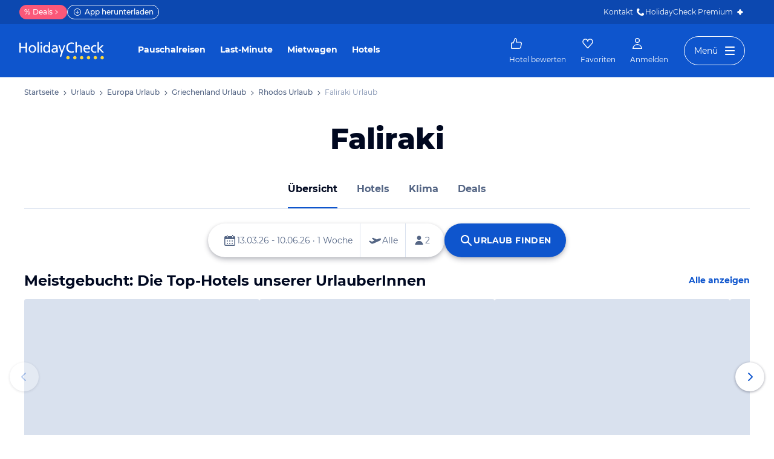

--- FILE ---
content_type: text/html; charset=utf-8
request_url: https://www.holidaycheck.de/urlaub/griechenland/rhodos/faliraki
body_size: 53135
content:
<!doctype html>
            <html lang="de" class="traffic ads-true">
                <head>
                    <base href="//www.holidaycheck.de/" />
                    <meta charset="utf-8" />
                    <meta name="viewport" content="width=device-width,initial-scale=1" />
                    <title data-react-helmet="true">Faliraki Urlaub 2026/2027 • Günstig buchen bei HolidayCheck</title> <meta data-react-helmet="true" name="description" content="Urlaub Faliraki ☀ Buchen &amp; sparen ✔ echte Hotelbewertungen ✔ kostenlose Stornierung ✔ Preisvergleich mit Bestpreis-Garantie ✔ Jetzt Angebote entdecken!"/><meta data-react-helmet="true" name="robots" content="index, follow, max-snippet:-1, max-image-preview:large, max-video-preview:-1"/><meta data-react-helmet="true" property="og:title" content="Faliraki Urlaub 2026/2027 • Günstig buchen bei HolidayCheck"/><meta data-react-helmet="true" property="og:type" content="website"/><meta data-react-helmet="true" property="og:url" content="https://www.holidaycheck.de/urlaub/griechenland/rhodos/faliraki"/><meta data-react-helmet="true" property="og:image" content="https://media-cdn.holidaycheck.com/c_fill,f_auto,g_auto,h_630,q_auto,w_1200/traffic-pages/destination-images-europa/griechenland/griechenland-rhodos/strand-faliraki-rhodos-752118009"/><meta data-react-helmet="true" property="og:image:width" content="1200"/><meta data-react-helmet="true" property="og:image:height" content="630"/><meta data-react-helmet="true" property="og:description" content="Urlaub Faliraki ☀ Buchen &amp; sparen ✔ echte Hotelbewertungen ✔ kostenlose Stornierung ✔ Preisvergleich mit Bestpreis-Garantie ✔ Jetzt Angebote entdecken!"/><meta data-react-helmet="true" property="og:locale" content="de_DE"/><meta data-react-helmet="true" property="og:site_name" content="HolidayCheck"/><meta data-react-helmet="true" name="twitter:card" content="summary_large_image"/><meta data-react-helmet="true" name="twitter:site" content="@holidaycheck"/><meta data-react-helmet="true" name="twitter:creator" content="@holidaycheck"/><meta data-react-helmet="true" name="mobile-web-app-capable" content="yes"/><meta data-react-helmet="true" name="application-name" content="HolidayCheck"/><meta data-react-helmet="true" name="apple-mobile-web-app-capable" content="yes"/><meta data-react-helmet="true" name="apple-mobile-web-app-status-bar-style" content="black-translucent"/><meta data-react-helmet="true" name="apple-mobile-web-app-title" content="HolidayCheck"/>
                    <meta name="google-play-app" content="app-id=com.holidaycheck" />
                    <meta name="apple-itunes-app" content="app-id=431838682" />
                    <meta name="p:domain_verify" content="889f2b8906b4074f1de340bc78075826" />
                    <link rel="preconnect" href="https://media-cdn.holidaycheck.com" />
                    
            <script>
                (function() {
                    const hasUbtIdCookie = document.cookie.includes('_ubtid=');
                    if (hasUbtIdCookie) {
                        return;
                    }
                    for(var BUFFER,IDX=256,HEX=[];IDX--;)HEX[IDX]=(IDX+256).toString(16).substring(1);function createUuid(){var r,X=0,E="";if(!BUFFER||256<IDX+16){for(BUFFER=Array(X=256);X--;)BUFFER[X]=256*Math.random()|0;X=IDX=0}for(;X<16;X++)r=BUFFER[IDX+X],E+=6==X?HEX[15&r|64]:8==X?HEX[63&r|128]:HEX[r],1&X&&1<X&&X<11&&(E+="-");return IDX++,E}

                    document.cookie = "_ubtid=" + createUuid() + ";max-age=1800;path=/";
                    window.__PAGE_ID__ = createUuid();
                })();
            </script>
                    <script src="https://www.holidaycheck.de/optimizely/js/1208440116.js"></script>
                    <script
                        async
                        src="https://www.holidaycheck.de/components/hc-search/latest/bundle-v2.js?tenant=ce3"
                    ></script>
                    <link rel="manifest" href="/public/assets/dist/manifest.json" />

                    
    <link rel="apple-touch-icon" sizes="57x57" href="/public/assets/img/favicons/Icon-57.png" />
    <link rel="apple-touch-icon" sizes="72x72" href="/public/assets/img/favicons/Icon-72.png" />
    <link rel="apple-touch-icon" sizes="76x76" href="/public/assets/img/favicons/Icon-76.png" />
    <link rel="apple-touch-icon" sizes="114x114" href="/public/assets/img/favicons/Icon-114.png" />
    <link rel="apple-touch-icon" sizes="120x120" href="/public/assets/img/favicons/Icon-120.png" />
    <link rel="apple-touch-icon" sizes="144x144" href="/public/assets/img/favicons/Icon-144.png" />
    <link rel="apple-touch-icon" sizes="152x152" href="/public/assets/img/favicons/Icon-152.png" />
    <link rel="apple-touch-icon" sizes="180x180" href="/public/assets/img/favicons/Icon-180.png" />
    <link rel="apple-touch-icon" href="/public/assets/img/favicons/Icon-precomposed.png" />
    <link rel="icon" type="image/png" href="/public/assets/img/favicons/favicon.png" />
 <link data-react-helmet="true" rel="canonical" href="https://www.holidaycheck.de/urlaub/griechenland/rhodos/faliraki"/><link data-react-helmet="true" rel="alternate" hrefLang="x-default" href="https://www.holidaycheck.de/urlaub/griechenland/rhodos/faliraki"/><link data-react-helmet="true" rel="alternate" hrefLang="de" href="https://www.holidaycheck.de/urlaub/griechenland/rhodos/faliraki"/><link data-react-helmet="true" rel="alternate" hrefLang="de-DE" href="https://www.holidaycheck.de/urlaub/griechenland/rhodos/faliraki"/><link data-react-helmet="true" rel="alternate" hrefLang="de-AT" href="https://www.holidaycheck.at/urlaub/griechenland/rhodos/faliraki"/><link data-react-helmet="true" rel="alternate" hrefLang="de-CH" href="https://www.holidaycheck.ch/ferien/griechenland/rhodos/faliraki"/> <link data-chunk="contentful-page" rel="stylesheet" href="public/assets/dist/contentful-page-39bd02a55a45c5f275a8.css"> <style data-emotion="css-global animation-3pio8v">@-webkit-keyframes animation-3pio8v{100%{-webkit-mask-position:left;}}@keyframes animation-3pio8v{100%{-webkit-mask-position:left;}}</style><style data-emotion="css-global animation-17uwhc7">@-webkit-keyframes animation-17uwhc7{0%{-webkit-background-position:100%;background-position:100%;}100%{-webkit-background-position:-100%;background-position:-100%;}}@keyframes animation-17uwhc7{0%{-webkit-background-position:100%;background-position:100%;}100%{-webkit-background-position:-100%;background-position:-100%;}}</style><style data-emotion="css 1ierv17 ozy475 1w0p2b 1wm42mw 167r1bq 19a2p8f 1fzzp07 1vn5ac6 bkeay1 8lnudm c1h2nk 14zxu58 1s1ba7t k8n5v 1my3npy 19kdlaa 1sdcyiq pb4vfg 14w35lg 1hsf6r5 11pbq7i 1rgx4x6 cpwkm1 axw7ok 1qnucsh 19a8ub 1kn3nc5 1td6oxr 2juola 17zjv8m 46h4f9 bjn8wh 1rz9w1z s0otfv 9wfeyl 6hxihx 1xu06z6 1e2i0l 1570kgy 14h7dlz 1vr7vmn a02y3p 1jiawc8 i7wo2k 1ff27a7 1kv9g1g 171onha wx75r6 1tkrksg uqkeiw 1cz1tpd nihrud 10mmtdu dop32e 10am4qh 8r1epk 1mkvf4a fxdlgg 1g2ve8 1l0d7ts 1o8y4f du8ms2 mnaqka 1e3qu4d ojvyd3 1iuwd5r m6r71l 1ebqsf9 1cmrf33 hf15we 1umyw41 atus3i tzryqz 1l6rnth tg7r4z 6gqmrp xy4rci 1ksh2d zs199f 1ypqbra qusbwk 1ugjvvh r1gza1 fjyvnk 8juctt 1ckg74 evxr7g 1ka2zk4 1y0qjku 1c352pf 1ek31w8 jq32ge 5aai2k jx2631 101j7a0 10wh3mp 1ukyd0 1s1uoir 15u5wgv ckxaqw 1apeh35 1ulyc4k 1xetv78 1tinbso 7c4mfy j05h6m 188l65d vd5ije 1n25498 8d1t0t xp9glv 1m1fjw8 tsensf 1604vv7 15elfcj 1126z39 716f90 lajyjz dezior 8uulm2 4s0fod 1h37qbe 1u70e40 1di3klg 71ujgm sohdiu 1dv3g8s 15n2j20 qzsji0 mtq487 g869yj 1hxndp9 14a5vt 17547ji 8gg3hi j8a5dy 1mm3qx2 494jnm cb9u62 qqvb3h 1b73ixx 1tt74gr 1vphle5 tvyg00 ntwri4 wxaxpy 13u40j5 lt0vrg 1kh0i4r 5ytgw7 12r3ft 1nmlo22 nrcwhe 1tjxv8q 7x1y8p 1o92637 mbpryc 18ty5us agax4b 9ioqpb 4yqrmh im1jzi 16iuxuw 193g179 972gk2 123av0b eqkuiy r0gkfn 97bn5y 4ho493 upp7ng 154juju zs8dk3 hey8jp 17otund 1gg1lnx 1jvjryd 1ey58k5 1ie1i88 n0nqst 1j67ecg lvsoqf 164wzbq 1br5osn 14nmcsh 1cazzwh uwujsf l9aggb 1y8h8ux u6rjq1 7qyp70 b6573e zjik7 1t9pz9x jufmh2 lahyds 14yxo6c 1aw8o8c">.css-1ierv17{font-size:18px;line-height:1.15;font-weight:normal;color:#000820;}.css-ozy475{margin:0 auto;padding:0 20px;margin-bottom:0;}@media (min-width: 600px){.css-ozy475{padding:0 24px;}}@media (min-width: 1024px){.css-ozy475{padding:0 32px;}}@media (min-width: 1280px){.css-ozy475{padding:0 40px;width:1280px;}}@media (min-width: 1450px){.css-ozy475{margin-left:calc(100vw - 1480px);}}@media (min-width: 1528px){.css-ozy475{margin-left:calc(100vw - 1560px);}}@media (min-width: 1570px){.css-ozy475{margin-left:calc(100vw - 1600px);}}@media (min-width: 1635px){.css-ozy475{margin-left:calc(100vw - 1660px);}}@media (min-width: 1900px){.css-ozy475{margin-left:auto;}}.css-1w0p2b{display:-webkit-box;display:-webkit-flex;display:-ms-flexbox;display:flex;list-style:none;margin:0;overflow:auto;padding:0;scrollbar-width:none;}.css-1w0p2b::-webkit-scrollbar{display:none;}.css-1wm42mw{-webkit-align-items:center;-webkit-box-align:center;-ms-flex-align:center;align-items:center;display:-webkit-box;display:-webkit-flex;display:-ms-flexbox;display:flex;-webkit-flex-shrink:0;-ms-flex-negative:0;flex-shrink:0;padding:16px 0;}.css-1wm42mw:not(:last-child)::after{background:url("data:image/svg+xml;charset=utf-8,%3Csvg xmlns=%27http://www.w3.org/2000/svg%27 width=%2724%27 height=%2724%27 fill=%27%233b4b66%27%3E%3Cpath fill-rule=%27evenodd%27 d=%27M9.293 5.293a1 1 0 0 1 1.414 0l6 6a1 1 0 0 1 0 1.414l-6 6a1 1 0 0 1-1.414-1.414L14.586 12 9.293 6.707a1 1 0 0 1 0-1.414Z%27 clip-rule=%27evenodd%27/%3E%3C/svg%3E");-webkit-background-position:center;background-position:center;-webkit-background-size:12px;background-size:12px;background-repeat:no-repeat;display:block;content:"";margin:0 4px;height:12px;width:12px;}.css-167r1bq{font-family:Montserrat,DejaVu Sans,Verdana,sans-serif,"Open Sans",sans-serif;font-size:12px;line-height:1.5;font-weight:normal;font-weight:500;background:none;border-bottom:1px solid transparent;color:#556685;cursor:pointer;display:inline-block;-webkit-text-decoration:none;text-decoration:none;}.css-167r1bq:visited{color:#556685;}.css-167r1bq:hover{color:#556685;border-color:#556685;}.css-167r1bq:active{color:#556685;}.css-167r1bq:focus{border-color:#556685;border-radius:1px;color:#556685;outline:2px solid #556685;outline-offset:4px;}.css-19a2p8f{font-family:Montserrat,DejaVu Sans,Verdana,sans-serif,"Open Sans",sans-serif;font-size:12px;line-height:1.5;font-weight:normal;color:#8494B2;-webkit-flex-shrink:0;-ms-flex-negative:0;flex-shrink:0;padding:16px 0;}.css-1fzzp07{margin-bottom:0;margin-top:12px;padding-left:0;padding-right:0;text-align:center;font-family:Montserrat,DejaVu Sans,Verdana,sans-serif;font-weight:800;line-height:1.22;font-size:32px;-webkit-hyphens:none;-moz-hyphens:none;-ms-hyphens:none;hyphens:none;}@media screen and (min-width: 600px){.css-1fzzp07{margin-top:20px;margin-bottom:24px;}}@media screen and (min-width: 1024px){.css-1fzzp07{margin-top:24px;padding-left:16px;padding-right:16px;}}.enunwry0 .css-1fzzp07{color:inherit;}@media screen and (min-width: 600px){.css-1fzzp07{font-size:40px;}}@media screen and (min-width: 1024px){.css-1fzzp07{font-size:48px;line-height:1.15;}}.css-1vn5ac6{border-bottom-width:1px;border-bottom-style:solid;border-bottom-color:#D9E1EE;height:64px;overflow:hidden;}.css-bkeay1{overflow-x:auto;height:128px;display:-webkit-box;display:-webkit-flex;display:-ms-flexbox;display:flex;-webkit-box-pack:left;-ms-flex-pack:left;-webkit-justify-content:left;justify-content:left;}@media screen and (min-width: 600px){.css-bkeay1{-webkit-box-pack:center;-ms-flex-pack:center;-webkit-justify-content:center;justify-content:center;}}.css-8lnudm{padding-left:12px;padding-right:12px;height:64px;max-width:100%;display:-webkit-box;display:-webkit-flex;display:-ms-flexbox;display:flex;-webkit-box-flex-wrap:nowrap;-webkit-flex-wrap:nowrap;-ms-flex-wrap:nowrap;flex-wrap:nowrap;-webkit-align-items:center;-webkit-box-align:center;-ms-flex-align:center;align-items:center;-webkit-flex-direction:row;-ms-flex-direction:row;flex-direction:row;}@media screen and (min-width: 600px){.css-8lnudm{padding-left:20px;padding-right:20px;}}.css-c1h2nk{width:100%;}.css-14zxu58{display:-webkit-box;display:-webkit-flex;display:-ms-flexbox;display:flex;}.css-1s1ba7t{border-bottom-width:3px;border-bottom-style:solid;border-bottom-color:#0E55CD;color:#000820;height:64px;display:-webkit-box;display:-webkit-flex;display:-ms-flexbox;display:flex;-webkit-align-items:center;-webkit-box-align:center;-ms-flex-align:center;align-items:center;}.css-k8n5v{font-family:Montserrat,DejaVu Sans,Verdana,sans-serif;line-height:1.5;font-weight:normal;font-size:16px;font-weight:bold;white-space:nowrap;}.enunwry0 .css-k8n5v{color:inherit;}.css-1my3npy{margin-left:32px;width:100%;}.css-19kdlaa{border-bottom-width:3px;border-bottom-style:solid;border-bottom-color:transparent;color:#000820;height:64px;display:-webkit-box;display:-webkit-flex;display:-ms-flexbox;display:flex;-webkit-align-items:center;-webkit-box-align:center;-ms-flex-align:center;align-items:center;}.css-1sdcyiq{background:none;border:none;cursor:pointer;-webkit-text-decoration:none;text-decoration:none;-webkit-tap-highlight-color:rgba(0, 0, 0, 0);color:#556685;}.css-1sdcyiq:hover{color:#000820;}.css-1sdcyiq:focus,.css-1sdcyiq:active{outline:none;}.css-pb4vfg{margin-top:24px;margin-bottom:24px;}@media screen and (min-width: 320px){.css-pb4vfg{min-height:88px;}}@media screen and (min-width: 1024px){.css-pb4vfg{min-height:56px;}}.css-14w35lg{display:-webkit-box;display:-webkit-flex;display:-ms-flexbox;display:flex;-webkit-flex-direction:column;-ms-flex-direction:column;flex-direction:column;gap:12px;margin-block:24px;-webkit-align-items:center;-webkit-box-align:center;-ms-flex-align:center;align-items:center;-webkit-box-pack:center;-ms-flex-pack:center;-webkit-justify-content:center;justify-content:center;}@media (min-width: 600px){.css-14w35lg{display:none;}}.css-1hsf6r5{-webkit-text-decoration:none;text-decoration:none;display:-webkit-box;display:-webkit-flex;display:-ms-flexbox;display:flex;-webkit-flex-direction:row;-ms-flex-direction:row;flex-direction:row;-webkit-align-items:center;-webkit-box-align:center;-ms-flex-align:center;align-items:center;-webkit-box-pack:justify;-webkit-justify-content:space-between;justify-content:space-between;border-radius:4px;box-shadow:0px 1px 4px 0px rgba(0, 8, 32, 0.20);padding-right:8px;padding-left:16px;min-height:58px;max-width:394px;width:100%;}.css-1hsf6r5:hover,.css-1hsf6r5:focus{-webkit-text-decoration:none;text-decoration:none;outline:none;box-shadow:0px 1px 4px 0px rgba(0, 8, 32, 0.10),0px 4px 8px 0px rgba(0, 8, 32, 0.24);}.css-11pbq7i{display:-webkit-box;display:-webkit-flex;display:-ms-flexbox;display:flex;-webkit-flex:1;-ms-flex:1;flex:1;-webkit-align-items:center;-webkit-box-align:center;-ms-flex-align:center;align-items:center;gap:8px;}.css-1rgx4x6{color:#000820;}.css-cpwkm1{margin:0;font-family:Montserrat,DejaVu Sans,Verdana,sans-serif,"Open Sans",sans-serif;font-size:14px;line-height:1.5;font-weight:bold;color:#000820;}.css-axw7ok{display:-webkit-box;display:-webkit-flex;display:-ms-flexbox;display:flex;-webkit-align-items:center;-webkit-box-align:center;-ms-flex-align:center;align-items:center;gap:8px;}.css-1qnucsh{display:-webkit-box;display:-webkit-flex;display:-ms-flexbox;display:flex;-webkit-flex-direction:column;-ms-flex-direction:column;flex-direction:column;-webkit-filter:blur(4px);filter:blur(4px);}.css-19a8ub{color:#0E55CD;text-align:right;font-family:Montserrat,DejaVu Sans,Verdana,sans-serif;line-height:1.5;font-weight:normal;font-size:14px;font-weight:bold;-webkit-mask:linear-gradient(-60deg,#000 30%,#0005,#000 70%) right/300% 100%;-webkit-animation:animation-3pio8v 1.5s infinite;animation:animation-3pio8v 1.5s infinite;}.enunwry0 .css-19a8ub{color:inherit;}.css-1kn3nc5{color:#0E55CD;font-family:Montserrat,DejaVu Sans,Verdana,sans-serif;line-height:1.5;font-weight:normal;font-size:14px;font-weight:bold;}.enunwry0 .css-1kn3nc5{color:inherit;}@media screen and (min-width: 1024px){.css-1kn3nc5{font-size:16px;}}.css-1td6oxr{margin:0 auto;padding:0 20px;margin-bottom:64px;}@media (min-width: 600px){.css-1td6oxr{padding:0 24px;}}@media (min-width: 1024px){.css-1td6oxr{padding:0 32px;}}@media (min-width: 1280px){.css-1td6oxr{padding:0 40px;width:1280px;}}@media (min-width: 1450px){.css-1td6oxr{margin-left:calc(100vw - 1480px);}}@media (min-width: 1528px){.css-1td6oxr{margin-left:calc(100vw - 1560px);}}@media (min-width: 1570px){.css-1td6oxr{margin-left:calc(100vw - 1600px);}}@media (min-width: 1635px){.css-1td6oxr{margin-left:calc(100vw - 1660px);}}@media (min-width: 1900px){.css-1td6oxr{margin-left:auto;}}@media (min-width: 1280px){.css-1td6oxr{margin-bottom:80px;}}.css-2juola{-webkit-align-items:flex-start;-webkit-box-align:flex-start;-ms-flex-align:flex-start;align-items:flex-start;display:-webkit-box;display:-webkit-flex;display:-ms-flexbox;display:flex;margin-bottom:16px;-webkit-flex-direction:column;-ms-flex-direction:column;flex-direction:column;}@media (min-width: 1024px){.css-2juola{-webkit-align-items:center;-webkit-box-align:center;-ms-flex-align:center;align-items:center;-webkit-box-pack:justify;-webkit-justify-content:space-between;justify-content:space-between;-webkit-flex-direction:row;-ms-flex-direction:row;flex-direction:row;}}.css-17zjv8m{margin:0;font-family:Montserrat,DejaVu Sans,Verdana,sans-serif,"Open Sans",sans-serif;color:#000820;font-size:20px;line-height:1.22;font-weight:bold;margin-bottom:12px;}@media (min-width: 1024px){.css-17zjv8m{margin:0;font-family:Montserrat,DejaVu Sans,Verdana,sans-serif,"Open Sans",sans-serif;color:#000820;font-size:24px;line-height:1.22;font-weight:bold;margin-bottom:0;}}.css-46h4f9{margin:0;font-family:Montserrat,DejaVu Sans,Verdana,sans-serif,"Open Sans",sans-serif;font-size:14px;line-height:1.5;font-weight:normal;font-weight:bold;color:#0E55CD;cursor:pointer;-webkit-text-decoration:none;text-decoration:none;}.css-bjn8wh{position:relative;}.css-1rz9w1z{display:-webkit-box;display:-webkit-flex;display:-ms-flexbox;display:flex;gap:12px;padding-bottom:2em;overflow:auto;}@media (min-width: 1024px){.css-1rz9w1z{gap:16px;}}@media (min-width: 1024px){.css-1rz9w1z{scrollbar-width:none;}.css-1rz9w1z::-webkit-scrollbar{display:none;}}.css-s0otfv{display:-webkit-box;display:-webkit-flex;display:-ms-flexbox;display:flex;-webkit-flex-direction:column;-ms-flex-direction:column;flex-direction:column;-webkit-flex-shrink:0;-ms-flex-negative:0;flex-shrink:0;width:310px;position:relative;-webkit-text-decoration:none;text-decoration:none;z-index:0;}@media (min-width: 600px){.css-s0otfv{width:256px;}}@media (min-width: 1024px){.css-s0otfv{width:309px;}}@media (min-width: 1280px){.css-s0otfv{width:389px;}}.css-9wfeyl{border-radius:4.0px;height:179px;margin-bottom:8px;width:100%;background:#D9E1EE;color:#FFFFFF;overflow:hidden;position:relative;}@media (min-width: 600px){.css-9wfeyl{height:173px;}}@media (min-width: 1024px){.css-9wfeyl{height:205px;}}@media (min-width: 1280px){.css-9wfeyl{height:258px;}}.css-6hxihx{height:100%;object-fit:cover;opacity:0;-webkit-transform:scale(1.0);-moz-transform:scale(1.0);-ms-transform:scale(1.0);transform:scale(1.0);-webkit-transition:-webkit-transform 0.4s ease-out,opacity 0.2s ease;transition:transform 0.4s ease-out,opacity 0.2s ease;width:100%;}.css-6hxihx:hover{-webkit-transform:scale(1.05);-moz-transform:scale(1.05);-ms-transform:scale(1.05);transform:scale(1.05);}.css-1xu06z6{margin:0;font-family:Montserrat,DejaVu Sans,Verdana,sans-serif,"Open Sans",sans-serif;font-size:16px;line-height:1.5;font-weight:bold;color:#000820;display:block;overflow:hidden;text-overflow:ellipsis;white-space:nowrap;}.css-1e2i0l{display:-webkit-box;display:-webkit-flex;display:-ms-flexbox;display:flex;color:#000820;}.css-1570kgy{height:16px;width:16px;}.css-14h7dlz{margin:0;font-family:Montserrat,DejaVu Sans,Verdana,sans-serif,"Open Sans",sans-serif;font-size:12px;line-height:1.5;font-weight:normal;color:#000820;display:block;overflow:hidden;text-overflow:ellipsis;white-space:nowrap;margin-bottom:8px;}.css-1vr7vmn{-webkit-align-items:center;-webkit-box-align:center;-ms-flex-align:center;align-items:center;display:-webkit-box;display:-webkit-flex;display:-ms-flexbox;display:flex;}.css-a02y3p{-webkit-align-items:center;-webkit-box-align:center;-ms-flex-align:center;align-items:center;background:#0E55CD;border-bottom-left-radius:4.0px;border-top-left-radius:4.0px;display:-webkit-inline-box;display:-webkit-inline-flex;display:-ms-inline-flexbox;display:inline-flex;-webkit-flex-shrink:0;-ms-flex-negative:0;flex-shrink:0;height:26px;padding:4px 6px;}.css-1jiawc8{height:18px;margin-right:4px;width:18px;}.css-i7wo2k{margin:0;font-family:Montserrat,DejaVu Sans,Verdana,sans-serif,"Open Sans",sans-serif;font-size:12px;line-height:1.5;font-weight:bold;color:#FFFFFF;line-height:1;}.css-1ff27a7{-webkit-align-items:center;-webkit-box-align:center;-ms-flex-align:center;align-items:center;border-bottom-right-radius:4.0px;border-color:#D9E1EE;border-style:solid;border-top-right-radius:4.0px;border-width:1px;border-left-width:0;box-sizing:border-box;display:-webkit-inline-box;display:-webkit-inline-flex;display:-ms-inline-flexbox;display:inline-flex;-webkit-flex-shrink:0;-ms-flex-negative:0;flex-shrink:0;height:26px;margin-right:4px;padding:4px 8px 4px 4px;}.css-1kv9g1g{width:18px;height:18px;margin-right:4px;}.css-171onha{display:-webkit-box;display:-webkit-flex;display:-ms-flexbox;display:flex;-webkit-align-items:center;-webkit-box-align:center;-ms-flex-align:center;align-items:center;gap:4px;}.css-wx75r6{margin:0;font-family:Montserrat,DejaVu Sans,Verdana,sans-serif,"Open Sans",sans-serif;font-size:12px;line-height:1.5;font-weight:bold;color:#000820;line-height:1;}.css-1tkrksg{margin:0;font-family:Montserrat,DejaVu Sans,Verdana,sans-serif,"Open Sans",sans-serif;font-size:12px;line-height:1.5;font-weight:normal;color:#000820;line-height:1;}.css-uqkeiw{margin:0;font-family:Montserrat,DejaVu Sans,Verdana,sans-serif,"Open Sans",sans-serif;font-size:12px;line-height:1.5;font-weight:normal;color:#3B4B66;line-height:1.15;}.css-1cz1tpd{position:relative;overflow:hidden;margin-top:12px;}.css-1cz1tpd::before{content:" ";position:absolute;top:0;left:0;right:0;bottom:0;z-index:1;-webkit-animation:animation-17uwhc7 2s linear infinite;animation:animation-17uwhc7 2s linear infinite;-webkit-background-size:200%;background-size:200%;background-image:linear-gradient(to left, #ffffffb3 0%, #ffffff80 10%, #ffffffb3 35%,  #ffffffb3 100%);}.css-nihrud{display:-webkit-box;display:-webkit-flex;display:-ms-flexbox;display:flex;-webkit-box-pack:justify;-webkit-justify-content:space-between;justify-content:space-between;-webkit-align-items:end;-webkit-box-align:end;-ms-flex-align:end;align-items:end;}.css-10mmtdu{display:-webkit-box;display:-webkit-flex;display:-ms-flexbox;display:flex;-webkit-flex-direction:column;-ms-flex-direction:column;flex-direction:column;-webkit-align-items:start;-webkit-box-align:start;-ms-flex-align:start;align-items:start;}.css-dop32e{border-radius:0;background-color:#9DB2D6;height:12px;width:30px;margin-bottom:4px;}.css-10am4qh{border-radius:0;background-color:#9DB2D6;height:12px;width:60px;margin-bottom:4px;}.css-8r1epk{border-radius:0;background-color:#9DB2D6;height:12px;width:80px;margin-bottom:4px;}.css-1mkvf4a{display:-webkit-box;display:-webkit-flex;display:-ms-flexbox;display:flex;-webkit-flex-direction:column;-ms-flex-direction:column;flex-direction:column;-webkit-align-items:end;-webkit-box-align:end;-ms-flex-align:end;align-items:end;}.css-fxdlgg{border-radius:0;background-color:#9DB2D6;height:20px;width:127px;margin-bottom:4px;}.css-1g2ve8{border-radius:0;background-color:#9DB2D6;height:24px;width:100px;margin-bottom:4px;}.css-1l0d7ts{border-radius:0;background-color:#9DB2D6;height:18px;width:90px;margin-bottom:4px;}.css-1o8y4f{font-family:Montserrat,DejaVu Sans,Verdana,sans-serif,"Open Sans",sans-serif;font-size:12px;line-height:1.5;font-weight:normal;font-weight:bold;-webkit-align-items:center;-webkit-box-align:center;-ms-flex-align:center;align-items:center;border-radius:4.0px;color:#FFFFFF;display:-webkit-inline-box;display:-webkit-inline-flex;display:-ms-inline-flexbox;display:inline-flex;height:26px;margin-right:4px;padding:4px 6px;line-height:1;text-transform:uppercase;background:radial-gradient(115.51% 115.51% at -0.11% 99.21%, #EBEFC4 0%, #EEEFB6 0%, #F6EE8E 0%, #FCED67 0%, #DFDF83 4.71%, #B0C8A1 29.13%, #85B7B2 53.84%, #5FAABC 72.15%, #41A2C2 88.12%, #34A0C3 100%);}.css-du8ms2{font-family:Montserrat,DejaVu Sans,Verdana,sans-serif,"Open Sans",sans-serif;font-size:12px;line-height:1.5;font-weight:normal;font-weight:bold;-webkit-align-items:center;-webkit-box-align:center;-ms-flex-align:center;align-items:center;border-radius:4.0px;color:#FFFFFF;display:-webkit-inline-box;display:-webkit-inline-flex;display:-ms-inline-flexbox;display:inline-flex;height:26px;margin-right:4px;padding:4px 6px;line-height:1;text-transform:uppercase;background:radial-gradient(100% 100% at 0% 99.21%, #FCED67 0%, #D2B84E 51.91%, #D2B84E 100%);}.css-mnaqka{-webkit-align-items:center;-webkit-box-align:center;-ms-flex-align:center;align-items:center;border-style:solid;border-width:1px;border-radius:10000.0em;cursor:pointer;display:-webkit-inline-box;display:-webkit-inline-flex;display:-ms-inline-flexbox;display:inline-flex;-webkit-box-flex:0;-webkit-flex-grow:0;-ms-flex-positive:0;flex-grow:0;-webkit-flex-shrink:0;-ms-flex-negative:0;flex-shrink:0;-webkit-box-pack:center;-ms-flex-pack:center;-webkit-justify-content:center;justify-content:center;-webkit-transition:all 0.3s ease;transition:all 0.3s ease;padding:0;background:#FFFFFF;border-color:#0E55CD;color:#0E55CD;height:48px;width:48px;border-color:transparent!important;box-shadow:0px 1px 4px rgba(0, 8, 32, 0.4);display:none;}.css-mnaqka:not(:disabled):hover{border-color:#09337B;color:#09337B;}.css-mnaqka:focus{color:#0E55CD;outline-offset:unset;}.css-mnaqka:disabled{opacity:0.3;cursor:not-allowed;}.css-mnaqka i{font-size:26px;}.css-mnaqka svg{height:24px;width:24px;}@media (min-width: 1024px){.css-mnaqka{display:-webkit-box;display:-webkit-flex;display:-ms-flexbox;display:flex;position:absolute;left:-24px;top:78.5px;}}@media (min-width: 1280px){.css-mnaqka{top:105px;}}.css-1e3qu4d{-webkit-align-items:center;-webkit-box-align:center;-ms-flex-align:center;align-items:center;border-style:solid;border-width:1px;border-radius:10000.0em;cursor:pointer;display:-webkit-inline-box;display:-webkit-inline-flex;display:-ms-inline-flexbox;display:inline-flex;-webkit-box-flex:0;-webkit-flex-grow:0;-ms-flex-positive:0;flex-grow:0;-webkit-flex-shrink:0;-ms-flex-negative:0;flex-shrink:0;-webkit-box-pack:center;-ms-flex-pack:center;-webkit-justify-content:center;justify-content:center;-webkit-transition:all 0.3s ease;transition:all 0.3s ease;padding:0;background:#FFFFFF;border-color:#0E55CD;color:#0E55CD;height:48px;width:48px;border-color:transparent!important;box-shadow:0px 1px 4px rgba(0, 8, 32, 0.4);display:none;}.css-1e3qu4d:not(:disabled):hover{border-color:#09337B;color:#09337B;}.css-1e3qu4d:focus{color:#0E55CD;outline-offset:unset;}.css-1e3qu4d:disabled{opacity:0.3;cursor:not-allowed;}.css-1e3qu4d i{font-size:26px;}.css-1e3qu4d svg{height:24px;width:24px;}@media (min-width: 1024px){.css-1e3qu4d{display:-webkit-box;display:-webkit-flex;display:-ms-flexbox;display:flex;position:absolute;right:-24px;top:78.5px;}}@media (min-width: 1280px){.css-1e3qu4d{top:105px;}}.css-ojvyd3{margin:0 auto;padding:0 20px;margin-bottom:40px;}@media (min-width: 600px){.css-ojvyd3{padding:0 24px;}}@media (min-width: 1024px){.css-ojvyd3{padding:0 32px;}}@media (min-width: 1280px){.css-ojvyd3{padding:0 40px;width:1280px;}}@media (min-width: 1450px){.css-ojvyd3{margin-left:calc(100vw - 1480px);}}@media (min-width: 1528px){.css-ojvyd3{margin-left:calc(100vw - 1560px);}}@media (min-width: 1570px){.css-ojvyd3{margin-left:calc(100vw - 1600px);}}@media (min-width: 1635px){.css-ojvyd3{margin-left:calc(100vw - 1660px);}}@media (min-width: 1900px){.css-ojvyd3{margin-left:auto;}}.css-1iuwd5r{display:-webkit-box;display:-webkit-flex;display:-ms-flexbox;display:flex;-webkit-flex-direction:column;-ms-flex-direction:column;flex-direction:column;-webkit-align-items:center;-webkit-box-align:center;-ms-flex-align:center;align-items:center;}.css-m6r71l{max-width:100%;}@media screen and (min-width: 320px){.css-m6r71l{min-height:210px;}}@media screen and (min-width: 1024px){.css-m6r71l{max-width:960px;min-height:540px;}}@media screen and (min-width: 1280px){.css-m6r71l{max-width:996px;min-height:560px;}}.css-1ebqsf9{border-radius:unset;overflow:hidden;height:100%;display:-webkit-box;display:-webkit-flex;display:-ms-flexbox;display:flex;-webkit-flex-direction:column;-ms-flex-direction:column;flex-direction:column;-webkit-backface-visibility:hidden;backface-visibility:hidden;-webkit-transform:translate3d(0, 0, 0);-moz-transform:translate3d(0, 0, 0);-ms-transform:translate3d(0, 0, 0);transform:translate3d(0, 0, 0);}@media screen and (min-width: 1024px){.css-1ebqsf9{border-radius:4.0px;}}.css-1cmrf33{overflow:hidden;position:relative;display:-webkit-box;display:-webkit-flex;display:-ms-flexbox;display:flex;-webkit-align-items:center;-webkit-box-align:center;-ms-flex-align:center;align-items:center;}.css-1cmrf33::after{background:linear-gradient(180deg, rgba(0, 8, 32, 0) 0%, rgba(0, 8, 32, 0.5) 100%);bottom:0;width:100%;content:'';position:absolute;height:56px;}.css-hf15we{overflow:hidden;}.css-1umyw41{overflow:hidden;position:relative;display:-webkit-box;display:-webkit-flex;display:-ms-flexbox;display:flex;-webkit-flex-direction:row;-ms-flex-direction:row;flex-direction:row;-webkit-box-flex-wrap:nowrap;-webkit-flex-wrap:nowrap;-ms-flex-wrap:nowrap;flex-wrap:nowrap;}.css-atus3i{padding-left:20px;padding-right:20px;margin-top:8px;max-width:100%;width:100%;bottom:0;}@media screen and (min-width: 320px){.css-atus3i{padding-left:24px;padding-right:24px;}}@media screen and (min-width: 600px){.css-atus3i{padding-left:0;padding-right:0;}}@media screen and (min-width: 1024px){.css-atus3i{max-width:632px;}}@media screen and (min-width: 1280px){.css-atus3i{max-width:792px;}}.css-tzryqz{color:#3B4B66;opacity:1;font-family:Montserrat,DejaVu Sans,Verdana,sans-serif;line-height:1.5;font-weight:normal;font-size:12px;}.enunwry0 .css-tzryqz{color:inherit;}.css-1l6rnth{margin-left:auto;margin-right:auto;max-width:100%;display:-webkit-box;display:-webkit-flex;display:-ms-flexbox;display:flex;-webkit-box-flex-wrap:wrap;-webkit-flex-wrap:wrap;-ms-flex-wrap:wrap;flex-wrap:wrap;-webkit-align-items:center;-webkit-box-align:center;-ms-flex-align:center;align-items:center;-webkit-flex-direction:column;-ms-flex-direction:column;flex-direction:column;}@media screen and (min-width: 1024px){.css-1l6rnth{max-width:632px;}}@media screen and (min-width: 1280px){.css-1l6rnth{max-width:792px;}}.css-tg7r4z{text-align:center;font-family:Montserrat,DejaVu Sans,Verdana,sans-serif;font-weight:800;line-height:1.22;font-size:20px;font-weight:bold;-webkit-hyphens:auto;-moz-hyphens:auto;-ms-hyphens:auto;hyphens:auto;}.enunwry0 .css-tg7r4z{color:inherit;}@media screen and (min-width: 320px){.css-tg7r4z{font-size:20px;font-weight:bold;}}@media screen and (min-width: 600px){.css-tg7r4z{font-size:24px;font-weight:bold;}}@media screen and (min-width: 1024px){.css-tg7r4z{font-size:32px;font-weight:bold;}}.css-6gqmrp{margin-top:32px;width:100%;}.css-xy4rci{display:-webkit-box;display:-webkit-flex;display:-ms-flexbox;display:flex;-webkit-align-items:stretch;-webkit-box-align:stretch;-ms-flex-align:stretch;align-items:stretch;-webkit-flex-direction:column-reverse;-ms-flex-direction:column-reverse;flex-direction:column-reverse;}@media screen and (min-width: 600px){.css-xy4rci{-webkit-flex-direction:row;-ms-flex-direction:row;flex-direction:row;}}.css-1ksh2d{border:1px solid;border-color:#D9E1EE;border-radius:4.0px;padding-left:16px;padding-right:16px;padding-top:12px;padding-bottom:16px;width:100%;}.css-zs199f{color:#3B4B66;font-family:Montserrat,DejaVu Sans,Verdana,sans-serif;line-height:1.5;font-weight:normal;font-size:12px;font-weight:500;}.enunwry0 .css-zs199f{color:inherit;}.css-1ypqbra{margin-top:8px;display:-webkit-box;display:-webkit-flex;display:-ms-flexbox;display:flex;-webkit-box-flex-wrap:wrap;-webkit-flex-wrap:wrap;-ms-flex-wrap:wrap;flex-wrap:wrap;-webkit-align-items:left;-webkit-box-align:left;-ms-flex-align:left;align-items:left;-webkit-flex-direction:column;-ms-flex-direction:column;flex-direction:column;}.css-qusbwk{margin-right:4px;}.css-1ugjvvh{-webkit-flex:none;-ms-flex:none;flex:none;display:block;width:20px;height:20px;}.css-r1gza1{color:#000820;font-family:Montserrat,DejaVu Sans,Verdana,sans-serif;line-height:1.5;font-weight:normal;font-size:14px;}.enunwry0 .css-r1gza1{color:inherit;}.css-fjyvnk{margin-top:4px;width:100%;}.css-8juctt{display:-webkit-box;display:-webkit-flex;display:-ms-flexbox;display:flex;}@media screen and (min-width: 320px){.css-8juctt{margin-bottom:24px;}}@media screen and (min-width: 600px){.css-8juctt{margin-left:24px;margin-bottom:0;}}.css-1ckg74{min-height:80px;width:100%;display:-webkit-box;display:-webkit-flex;display:-ms-flexbox;display:flex;-webkit-flex-direction:column;-ms-flex-direction:column;flex-direction:column;-webkit-box-pack:center;-ms-flex-pack:center;-webkit-justify-content:center;justify-content:center;-webkit-align-items:center;-webkit-box-align:center;-ms-flex-align:center;align-items:center;background:url(https://www.holidaycheck.de/assets/maps/static-placeholder.svg);-webkit-background-size:cover;background-size:cover;border-radius:4px;-webkit-flex-shrink:0;-ms-flex-negative:0;flex-shrink:0;}@media screen and (min-width: 600px){.css-1ckg74{width:180px;}}.css-evxr7g{padding:0;margin:0;background:none;display:-webkit-inline-box;display:-webkit-inline-flex;display:-ms-inline-flexbox;display:inline-flex;cursor:pointer;border-width:0;border-style:solid;-webkit-align-items:center;-webkit-box-align:center;-ms-flex-align:center;align-items:center;-webkit-box-pack:center;-ms-flex-pack:center;-webkit-justify-content:center;justify-content:center;font-weight:bold;-webkit-tap-highlight-color:rgba(0, 0, 0, 0);width:s;height:s;border-radius:10000.0em;border-width:1px!important;border-style:solid!important;-webkit-text-decoration:none;text-decoration:none;color:#0E55CD!important;border-color:#0E55CD!important;background-color:#FFFFFF!important;padding-left:20px;padding-right:20px;padding-top:8px;padding-bottom:8px;position:absolute;border-color:transparent!important;box-shadow:0px 1px 4px rgba(0, 8, 32, 0.4);}.css-evxr7g:focus,.css-evxr7g:active{outline:none;}.css-evxr7g:focus{outline-style:solid!important;outline-width:2px!important;outline-offset:3px!important;outline-color:#09337B!important;}.css-evxr7g:focus:not(:focus-visible){outline-style:none!important;}.css-evxr7g:hover,.css-evxr7g:focus{color:#09337B!important;border-color:#09337B!important;}.css-evxr7g:hover{border-color:transparent!important;}.css-1ka2zk4{margin-left:-8px;}.css-1y0qjku{font-family:Montserrat,DejaVu Sans,Verdana,sans-serif;line-height:1.5;font-weight:normal;font-size:14px;font-weight:bold;letter-spacing:0.4px;}.enunwry0 .css-1y0qjku{color:inherit;}.css-1c352pf{display:-webkit-box;display:-webkit-flex;display:-ms-flexbox;display:flex;-webkit-flex-direction:column;-ms-flex-direction:column;flex-direction:column;}.css-1ek31w8{overflow:hidden;position:relative;margin-bottom:12px;-webkit-transition:max-height 0.5s ease-in-out;transition:max-height 0.5s ease-in-out;max-height:216px;}.css-1ek31w8::after{content:"";background:linear-gradient(180deg, rgba(255, 255, 255, 0) 0%, rgba(255, 255, 255, 1) 100%);position:absolute;bottom:0;left:0;right:0;height:56px;}.css-jq32ge ul{padding-left:20px;margin-top:20px;margin-bottom:0;}.css-jq32ge ol{padding-left:20px;margin-bottom:0;}.css-jq32ge p:first-of-type{margin-top:0;}.css-jq32ge p{font-size:16px;margin-top:16px;}@media (min-width: 600px){.css-jq32ge p{font-size:18px;}}.css-jq32ge li:last-of-type>p{margin-bottom:0;}.css-jq32ge li{font-family:PT Sans,DejaVu Sans,Verdana,sans-serif;font-size:16px;margin-bottom:8px;line-height:1.5;}@media (min-width: 600px){.css-jq32ge li{font-size:18px;}}.css-jq32ge>div>p:last-of-type{margin-bottom:0;}.css-jq32ge a{-webkit-text-decoration:none;text-decoration:none;color:#0E55CD;}.css-jq32ge a:hover{color:#09337B;}.css-jq32ge strong{font-weight:bold;}.css-jq32ge>h3{margin-top:20px!important;}.css-jq32ge h2{font-family:Montserrat,DejaVu Sans,Verdana,sans-serif;font-size:20px;line-height:24px;margin-bottom:16px;}@media (min-width: 320px){.css-jq32ge h2{margin-top:64px;}}@media (min-width: 600px){.css-jq32ge h2{margin-top:64px;}}@media (min-width: 1024px){.css-jq32ge h2{margin-top:80px;}}@media (min-width: 1280px){.css-jq32ge h2{margin-top:80px;}}@media (min-width: 320px){.css-jq32ge h3{font-size:16px;margin-top:40px;margin-bottom:16px;line-height:24px;}}@media (min-width: 600px){.css-jq32ge h3{font-size:20px;margin-top:40px;margin-bottom:20px;line-height:24px;}}@media (min-width: 1024px){.css-jq32ge h3{font-size:20px;margin-top:56px;margin-bottom:20px;line-height:24px;}}@media (min-width: 1280px){.css-jq32ge h3{font-size:20px;margin-top:56px;margin-bottom:20px;line-height:24px;}}.css-jq32ge h2+h3{margin-top:0;}.css-jq32ge table{border-collapse:collapse;border-spacing:0;width:100%;}@media (max-width: 600px){.css-jq32ge table{display:block;overflow-x:scroll;}}.css-jq32ge table tbody{vertical-align:baseline;-webkit-hyphens:auto;-moz-hyphens:auto;-ms-hyphens:auto;hyphens:auto;}.css-jq32ge td:not([align]),.css-jq32ge th:not([align]){text-align:inherit;}.css-jq32ge table tr:nth-of-type(even){background-color:#F6F8FC;}.css-jq32ge table td,.css-jq32ge table th{padding:0.5em 0.75em;}@media (max-width: 600px){.css-jq32ge table td,.css-jq32ge table th{min-width:120px;}}.css-5aai2k{color:#000820;line-height:1.5;font-family:PT Sans,DejaVu Sans,Verdana,sans-serif;font-weight:normal;font-size:16px;}.enunwry0 .css-5aai2k{color:inherit;}.css-jx2631{padding:0;margin:0;background:none;display:-webkit-inline-box;display:-webkit-inline-flex;display:-ms-inline-flexbox;display:inline-flex;cursor:pointer;border-width:0;border-style:solid;-webkit-align-items:center;-webkit-box-align:center;-ms-flex-align:center;align-items:center;-webkit-box-pack:center;-ms-flex-pack:center;-webkit-justify-content:center;justify-content:center;font-weight:bold;-webkit-tap-highlight-color:rgba(0, 0, 0, 0);width:s;height:s;border-radius:10000.0em;border-width:1px!important;border-style:solid!important;-webkit-text-decoration:none;text-decoration:none;color:#0E55CD!important;border-color:transparent;padding-left:20px;padding-right:20px;padding-top:8px;padding-bottom:8px;padding:0;z-index:2;}.css-jx2631:focus,.css-jx2631:active{outline:none;}.css-jx2631:focus{outline-style:solid!important;outline-width:2px!important;outline-offset:3px!important;outline-color:#09337B!important;}.css-jx2631:focus:not(:focus-visible){outline-style:none!important;}.css-jx2631:hover,.css-jx2631:focus{color:#09337B!important;}.css-101j7a0{margin-right:-8px;}.css-10wh3mp{margin:0;font-family:Montserrat,DejaVu Sans,Verdana,sans-serif,"Open Sans",sans-serif;color:#000820;font-size:40px;line-height:1.22;font-weight:800;margin-bottom:16px;font-weight:bold;font-size:20px;text-align:center;}@media (min-width: 600px){.css-10wh3mp{font-size:24px;margin-bottom:32px;}}.css-1ukyd0{display:-ms-grid;display:grid;-webkit-box-pack:center;-ms-flex-pack:center;-webkit-justify-content:center;justify-content:center;-webkit-align-items:center;-webkit-box-align:center;-ms-flex-align:center;align-items:center;gap:8px;}@media (min-width: 1024px){.css-1ukyd0{margin:0 auto;gap:24px;width:-webkit-fit-content;width:-moz-fit-content;width:fit-content;-ms-grid-columns:repeat(3, minmax(0, 1fr));grid-template-columns:repeat(3, minmax(0, 1fr));}}.css-1s1uoir{background:none;border:none;cursor:pointer;-webkit-text-decoration:none;text-decoration:none;-webkit-tap-highlight-color:rgba(0, 0, 0, 0);color:#000820;}.css-1s1uoir:hover{color:#09337B;}.css-1s1uoir:focus,.css-1s1uoir:active{outline:none;}@media (min-width: 1024px){.css-1s1uoir{max-width:300px;height:100%;}}.css-15u5wgv{position:relative;background:#FFFFFF;}@media (min-width: 1024px){.css-15u5wgv:before{content:'';position:absolute;top:50%;bottom:1px;left:10px;right:10px;box-shadow:0 5px 15px 0 rgba(0, 8, 32, .4);border-radius:100px/10px;opacity:0;-webkit-transition:opacity 0.4s ease-out;transition:opacity 0.4s ease-out;z-index:-1;}.css-15u5wgv:hover:before{opacity:1;}}@media (min-width: 1024px){.css-15u5wgv{height:100%;}}.css-ckxaqw{border-radius:4.0px;padding-top:20px;padding-bottom:20px;padding-left:20px;padding-right:8px;box-shadow:0px 1px 4px rgba(0, 8, 32, 0.2);}@media (min-width: 1024px){.css-ckxaqw{height:100%;}}.css-1apeh35{display:-webkit-box;display:-webkit-flex;display:-ms-flexbox;display:flex;-webkit-align-items:center;-webkit-box-align:center;-ms-flex-align:center;align-items:center;-webkit-box-pack:justify;-webkit-justify-content:space-between;justify-content:space-between;}@media (min-width: 1024px){.css-1apeh35{height:100%;}}.css-1ulyc4k{margin-right:8px;display:-webkit-box;display:-webkit-flex;display:-ms-flexbox;display:flex;-webkit-align-items:center;-webkit-box-align:center;-ms-flex-align:center;align-items:center;}@media (min-width: 1024px){.css-1ulyc4k{height:100%;}}.css-1xetv78{margin-right:20px;}.css-1tinbso{border-radius:50%;background:#B1E8E3;width:56px;height:56px;position:relative;display:-webkit-box;display:-webkit-flex;display:-ms-flexbox;display:flex;-webkit-align-items:center;-webkit-box-align:center;-ms-flex-align:center;align-items:center;-webkit-box-pack:center;-ms-flex-pack:center;-webkit-justify-content:center;justify-content:center;}.css-7c4mfy{z-index:2;width:44px;}.css-j05h6m{position:absolute;top:5px;left:4px;}.css-188l65d{color:#000820;font-family:Montserrat,DejaVu Sans,Verdana,sans-serif;line-height:1.5;font-weight:normal;font-size:16px;font-weight:bold;}.enunwry0 .css-188l65d{color:inherit;}@media (min-width: 1024px){.css-188l65d{display:-webkit-box;-webkit-line-clamp:2;-webkit-box-orient:vertical;overflow:hidden;}}.css-vd5ije{color:#000820;font-family:Montserrat,DejaVu Sans,Verdana,sans-serif;line-height:1.5;font-weight:normal;font-size:12px;}.enunwry0 .css-vd5ije{color:inherit;}.css-1n25498{-webkit-flex:none;-ms-flex:none;flex:none;display:block;width:24px;height:24px;color:#000820;}.css-8d1t0t{border-radius:50%;background:#D6EAF6;width:56px;height:56px;position:relative;display:-webkit-box;display:-webkit-flex;display:-ms-flexbox;display:flex;-webkit-align-items:center;-webkit-box-align:center;-ms-flex-align:center;align-items:center;-webkit-box-pack:center;-ms-flex-pack:center;-webkit-justify-content:center;justify-content:center;}.css-xp9glv{top:-10px;position:absolute;}.css-1m1fjw8{border-radius:50%;background:#FFF0B8;width:56px;height:56px;position:relative;display:-webkit-box;display:-webkit-flex;display:-ms-flexbox;display:flex;-webkit-align-items:center;-webkit-box-align:center;-ms-flex-align:center;align-items:center;-webkit-box-pack:center;-ms-flex-pack:center;-webkit-justify-content:center;justify-content:center;}.css-tsensf{position:absolute;top:8px;border:2px solid #EAEAEA;}.css-1604vv7{overflow-x:scroll;-ms-overflow-style:none;scrollbar-width:none;margin:0 -20px;}.css-1604vv7::-webkit-scrollbar{display:none;}.css-1604vv7>div{width:960px;}@media (min-width: 600px){.css-1604vv7{margin:0 -24px;}}@media (min-width: 1024px){.css-1604vv7{margin:0 -32px;}}@media (min-width: 1280px){.css-1604vv7{margin:0;}.css-1604vv7>div{width:1200px;}}.css-15elfcj{position:relative;}.css-1126z39{display:-webkit-box;display:-webkit-flex;display:-ms-flexbox;display:flex;-webkit-flex-direction:row;-ms-flex-direction:row;flex-direction:row;}.css-716f90{border-color:#D9E1EE;height:300px;width:80px;display:-webkit-box;display:-webkit-flex;display:-ms-flexbox;display:flex;-webkit-flex-direction:column;-ms-flex-direction:column;flex-direction:column;-webkit-box-pack:justify;-webkit-justify-content:space-between;justify-content:space-between;-webkit-align-items:center;-webkit-box-align:center;-ms-flex-align:center;align-items:center;}@media screen and (min-width: 1280px){.css-716f90{width:100px;}}.css-dezior{width:100%;display:-webkit-box;display:-webkit-flex;display:-ms-flexbox;display:flex;-webkit-flex-direction:column;-ms-flex-direction:column;flex-direction:column;-webkit-align-items:center;-webkit-box-align:center;-ms-flex-align:center;align-items:center;}.css-8uulm2{margin-top:16px;margin-bottom:12px;}.css-4s0fod{color:#556685;text-transform:uppercase;font-family:Montserrat,DejaVu Sans,Verdana,sans-serif;line-height:1.5;font-weight:normal;font-size:12px;font-weight:500;}.enunwry0 .css-4s0fod{color:inherit;}.css-1h37qbe{font-family:Montserrat,DejaVu Sans,Verdana,sans-serif;line-height:1.5;font-weight:normal;font-size:16px;font-weight:bold;}.enunwry0 .css-1h37qbe{color:inherit;}.css-1u70e40{-webkit-flex:none;-ms-flex:none;flex:none;display:block;width:24px;color:#0E55CD;}.css-1di3klg{margin-bottom:24px;}@media screen and (min-width: 1280px){.css-1di3klg{margin-bottom:32px;}}.css-71ujgm{font-family:Montserrat,DejaVu Sans,Verdana,sans-serif;line-height:1.5;font-weight:normal;font-size:14px;font-weight:bold;}.enunwry0 .css-71ujgm{color:inherit;}.css-sohdiu{border-left:1px solid;border-color:#D9E1EE;height:300px;width:80px;display:-webkit-box;display:-webkit-flex;display:-ms-flexbox;display:flex;-webkit-flex-direction:column;-ms-flex-direction:column;flex-direction:column;-webkit-box-pack:justify;-webkit-justify-content:space-between;justify-content:space-between;-webkit-align-items:center;-webkit-box-align:center;-ms-flex-align:center;align-items:center;}@media screen and (min-width: 1280px){.css-sohdiu{width:100px;}}.css-1dv3g8s{position:absolute;top:80px;left:0;right:0;}.css-15n2j20{margin-left:auto;margin-right:auto;margin-top:32px;margin-bottom:56px;max-width:100%;}@media screen and (min-width: 1024px){.css-15n2j20{max-width:632px;}}@media screen and (min-width: 1280px){.css-15n2j20{max-width:792px;}}.css-qzsji0{display:-webkit-box;display:-webkit-flex;display:-ms-flexbox;display:flex;-webkit-flex-direction:column;-ms-flex-direction:column;flex-direction:column;}@media screen and (min-width: 600px){.css-qzsji0{-webkit-flex-direction:row;-ms-flex-direction:row;flex-direction:row;}}.css-mtq487{margin-top:8px;}.css-g869yj{display:-webkit-box;display:-webkit-flex;display:-ms-flexbox;display:flex;-webkit-flex-direction:row;-ms-flex-direction:row;flex-direction:row;-webkit-align-items:center;-webkit-box-align:center;-ms-flex-align:center;align-items:center;}.css-1hxndp9{-webkit-flex:none;-ms-flex:none;flex:none;display:block;width:24px;color:#FFCA3A;}.css-14a5vt{margin-left:8px;}.css-17547ji{color:#3B4B66;font-family:Montserrat,DejaVu Sans,Verdana,sans-serif;line-height:1.5;font-weight:normal;font-size:14px;}.enunwry0 .css-17547ji{color:inherit;}.css-8gg3hi{margin-top:8px;margin-left:0;}@media screen and (min-width: 600px){.css-8gg3hi{margin-left:32px;}}.css-j8a5dy{margin-left:auto;margin-right:auto;max-width:100%;}@media screen and (min-width: 1024px){.css-j8a5dy{max-width:632px;}}@media screen and (min-width: 1280px){.css-j8a5dy{max-width:792px;}}.css-1mm3qx2{margin-left:auto;margin-right:auto;}@media screen and (min-width: 1024px){.css-1mm3qx2{max-width:960px;}}@media screen and (min-width: 1280px){.css-1mm3qx2{max-width:1200px;}}.css-494jnm{display:-webkit-box;display:-webkit-flex;display:-ms-flexbox;display:flex;-webkit-align-items:flex-start;-webkit-box-align:flex-start;-ms-flex-align:flex-start;align-items:flex-start;-webkit-box-pack:justify;-webkit-justify-content:space-between;justify-content:space-between;}@media screen and (min-width: 320px){.css-494jnm{-webkit-flex-direction:column;-ms-flex-direction:column;flex-direction:column;}}@media screen and (min-width: 600px){.css-494jnm{-webkit-flex-direction:row;-ms-flex-direction:row;flex-direction:row;}}.css-cb9u62{margin-bottom:12px;text-align:left;font-family:Montserrat,DejaVu Sans,Verdana,sans-serif;font-weight:800;line-height:1.22;font-size:20px;font-weight:bold;}.enunwry0 .css-cb9u62{color:inherit;}@media screen and (min-width: 1024px){.css-cb9u62{font-size:24px;font-weight:bold;}}.css-qqvb3h{margin-left:-20px;margin-right:-20px;}@media (min-width: 600px){.css-qqvb3h{margin-left:-24px;margin-right:-24px;}}@media (min-width: 1024px){.css-qqvb3h{margin-left:0;margin-right:0;}}.css-1b73ixx{width:100%;overflow:hidden;padding-bottom:20px;margin-bottom:-20px;}.css-1tt74gr{width:100%;height:100%;overflow-y:auto;white-space:nowrap;overflow-x:auto;padding-bottom:35px;margin-bottom:-35px;overflow-style:none;-ms-overflow-style:none;scrollbar-width:none;-webkit-scroll-snap-type:x mandatory;-ms-scroll-snap-type:x mandatory;scroll-snap-type:x mandatory;scroll-padding:20px;z-index:0;}.css-1tt74gr:-webkit-scrollbar{display:none;}@media (min-width: 600px){.css-1tt74gr{scroll-padding:24px;}}@media (min-width: 1024px){.css-1tt74gr{scroll-padding:0;}}.css-1vphle5 >*:not(style){display:inline-block;vertical-align:top;white-space:normal;scroll-snap-snap-align:start;scroll-snap-align:start;}@media (min-width: 320px){.css-1vphle5 >*{width:calc((100% - 102px - 20px) / 1);}.css-1vphle5 >*:not(:last-child){margin-right:12px;}.css-1vphle5 >*:last-child:not(style){margin-right:20px;}.css-1vphle5 >*:first-of-type:not(style){margin-left:20px;}}@media (min-width: 600px){.css-1vphle5 >*{width:calc((100% - 52px - 24px) / 2);}.css-1vphle5 >*:not(:last-child){margin-right:16px;}.css-1vphle5 >*:last-child:not(style){margin-right:24px;}.css-1vphle5 >*:first-of-type:not(style){margin-left:24px;}}@media (min-width: 1024px){.css-1vphle5 >*{width:calc((100% - 48px - 0px) / 4);}.css-1vphle5 >*:not(:last-child){margin-right:16px;}.css-1vphle5 >*:last-child:not(style){margin-right:0px;}.css-1vphle5 >*:first-of-type:not(style){margin-left:0px;}}@media (min-width: 1280px){.css-1vphle5 >*{width:calc((100% - 48px - 0px) / 4);}.css-1vphle5 >*:not(:last-child){margin-right:16px;}.css-1vphle5 >*:last-child:not(style){margin-right:0px;}.css-1vphle5 >*:first-of-type:not(style){margin-left:0px;}}.css-tvyg00{background:none;border:none;cursor:pointer;-webkit-text-decoration:none;text-decoration:none;-webkit-tap-highlight-color:rgba(0, 0, 0, 0);color:#0E55CD;}.css-tvyg00:hover{color:#09337B;}.css-tvyg00:focus,.css-tvyg00:active{outline:none;}.css-ntwri4{margin:0;display:inline-block;width:100%;}.css-wxaxpy{display:block;position:relative;z-index:0;}@media screen and (min-width: 1024px){.css-wxaxpy:before{content:'';position:absolute;top:50%;bottom:1px;left:10px;right:10px;box-shadow:0 5px 15px rgba(0, 8, 32, 0.4);border-radius:100px/10px;opacity:0;will-change:opacity;-webkit-transition:opacity 0.4s ease-out;transition:opacity 0.4s ease-out;z-index:-1;}.css-wxaxpy:hover:before{opacity:1;}}.css-13u40j5{border-radius:4.0px;background-color:#FFFFFF;z-index:0;}.css-lt0vrg{height:100%;overflow:hidden;display:-webkit-box;display:-webkit-flex;display:-ms-flexbox;display:flex;-webkit-flex-direction:column;-ms-flex-direction:column;flex-direction:column;-webkit-backface-visibility:hidden;backface-visibility:hidden;-webkit-transform:translate3d(0, 0, 0);-moz-transform:translate3d(0, 0, 0);-ms-transform:translate3d(0, 0, 0);transform:translate3d(0, 0, 0);border-radius:4.0px;}.css-1kh0i4r{padding-bottom:56.25%;width:100%;overflow:hidden;position:relative;}.css-5ytgw7{display:-webkit-box;display:-webkit-flex;display:-ms-flexbox;display:flex;position:absolute;top:0;left:0;right:0;bottom:0;}@media (pointer: fine){.css-12r3ft img{will-change:transform;-webkit-transition:-webkit-transform 0.4s ease-out;transition:transform 0.4s ease-out;}.css-12r3ft:hover img{-webkit-transform:scale(1.05);-moz-transform:scale(1.05);-ms-transform:scale(1.05);transform:scale(1.05);}}.css-1nmlo22{color:#000820;margin-top:8px;margin-right:8px;}.css-nrcwhe{margin-bottom:12px;display:-webkit-box;display:-webkit-flex;display:-ms-flexbox;display:flex;-webkit-flex-direction:column;-ms-flex-direction:column;flex-direction:column;}@media screen and (min-width: 1280px){.css-nrcwhe{margin-bottom:16px;}}.css-1tjxv8q{text-overflow:ellipsis;white-space:nowrap;overflow:hidden;max-width:100%;text-align:left;}@media not all and (min-resolution:.001dpcm){@supports (-webkit-appearance:none){@media{.css-1tjxv8q{-webkit-line-clamp:1;-webkit-box-orient:vertical;display:-webkit-box;white-space:normal;}}}}.css-7x1y8p{line-height:21px;font-family:Montserrat,DejaVu Sans,Verdana,sans-serif;line-height:1.5;font-weight:normal;font-size:14px;font-weight:bold;}@media screen and (min-width: 1280px){.css-7x1y8p{line-height:24px;}}.enunwry0 .css-7x1y8p{color:inherit;}@media screen and (min-width: 1280px){.css-7x1y8p{font-size:16px;}}.css-1o92637{line-height:18px;font-family:Montserrat,DejaVu Sans,Verdana,sans-serif;line-height:1.5;font-weight:normal;font-size:12px;}@media screen and (min-width: 1280px){.css-1o92637{line-height:21px;}}.enunwry0 .css-1o92637{color:inherit;}@media screen and (min-width: 1280px){.css-1o92637{font-size:14px;}}.css-mbpryc{color:#000820;font-family:PT Sans,DejaVu Sans,Verdana,sans-serif;font-size:14px;font-weight:normal;line-height:21px;}@media screen and (min-width: 1024px){.css-mbpryc{font-size:14px;}}@media screen and (min-width: 1280px){.css-mbpryc{line-height:24px;font-size:16px;}}.enunwry0 .css-mbpryc{color:inherit;}.css-18ty5us >*:not(style){display:inline-block;vertical-align:top;white-space:normal;scroll-snap-snap-align:start;scroll-snap-align:start;}@media (min-width: 320px){.css-18ty5us >*{width:calc((100% - 102px - 20px) / 1);}.css-18ty5us >*:not(:last-child){margin-right:12px;}.css-18ty5us >*:last-child:not(style){margin-right:20px;}.css-18ty5us >*:first-of-type:not(style){margin-left:20px;}}@media (min-width: 600px){.css-18ty5us >*{width:calc((100% - 52px - 24px) / 2);}.css-18ty5us >*:not(:last-child){margin-right:16px;}.css-18ty5us >*:last-child:not(style){margin-right:24px;}.css-18ty5us >*:first-of-type:not(style){margin-left:24px;}}@media (min-width: 1024px){.css-18ty5us >*{width:calc((100% - 32px - 0px) / 3);}.css-18ty5us >*:not(:last-child){margin-right:16px;}.css-18ty5us >*:last-child:not(style){margin-right:0px;}.css-18ty5us >*:first-of-type:not(style){margin-left:0px;}}@media (min-width: 1280px){.css-18ty5us >*{width:calc((100% - 48px - 0px) / 4);}.css-18ty5us >*:not(:last-child){margin-right:16px;}.css-18ty5us >*:last-child:not(style){margin-right:0px;}.css-18ty5us >*:first-of-type:not(style){margin-left:0px;}}.css-agax4b{padding-bottom:133.33333333333331%;width:100%;overflow:hidden;position:relative;}.css-9ioqpb{background:linear-gradient(180deg, rgba(0, 8, 32, 0) 0%, rgba(0, 8, 32, 0.5) 100%);border-radius:4.0px;padding:16px;width:100%;position:absolute;bottom:0;}@media screen and (min-width: 600px){.css-9ioqpb{padding:24px;}}.css-4yqrmh{color:#FFFFFF;font-family:Montserrat,DejaVu Sans,Verdana,sans-serif;font-weight:800;line-height:1.22;font-size:20px;font-weight:bold;}.enunwry0 .css-4yqrmh{color:inherit;}@media screen and (min-width: 1024px){.css-4yqrmh{font-size:24px;font-weight:bold;}}.css-im1jzi{color:#000820;margin-top:16px;display:none;}@media screen and (min-width: 320px){.css-im1jzi{display:none;}}@media screen and (min-width: 600px){.css-im1jzi{display:none;}}@media screen and (min-width: 1024px){.css-im1jzi{display:block;}}.css-16iuxuw{border-radius:10000.0em;height:40px;width:40px;overflow:hidden;-webkit-transform:translate3d(0, 0, 0);-moz-transform:translate3d(0, 0, 0);-ms-transform:translate3d(0, 0, 0);transform:translate3d(0, 0, 0);}.css-193g179{margin-left:12px;display:-webkit-box;display:-webkit-flex;display:-ms-flexbox;display:flex;-webkit-flex-direction:column;-ms-flex-direction:column;flex-direction:column;}.css-972gk2{font-family:Montserrat,DejaVu Sans,Verdana,sans-serif;line-height:1.5;font-weight:normal;font-size:14px;}.enunwry0 .css-972gk2{color:inherit;}.css-123av0b{margin-bottom:64px;}@media screen and (min-width: 1024px){.css-123av0b{margin-bottom:80px;}}.css-eqkuiy{margin-bottom:16px;text-align:left;font-family:Montserrat,DejaVu Sans,Verdana,sans-serif;font-weight:800;line-height:1.22;font-size:20px;font-weight:bold;}@media screen and (min-width: 600px){.css-eqkuiy{margin-bottom:32px;}}@media screen and (min-width: 600px){.css-eqkuiy{text-align:center;}}.enunwry0 .css-eqkuiy{color:inherit;}@media screen and (min-width: 320px){.css-eqkuiy{font-size:20px;font-weight:bold;}}@media screen and (min-width: 600px){.css-eqkuiy{font-size:20px;font-weight:bold;}}@media screen and (min-width: 1024px){.css-eqkuiy{font-size:24px;font-weight:bold;}}.css-r0gkfn{display:-webkit-box;display:-webkit-flex;display:-ms-flexbox;display:flex;-webkit-box-pack:center;-ms-flex-pack:center;-webkit-justify-content:center;justify-content:center;-webkit-flex-direction:column;-ms-flex-direction:column;flex-direction:column;margin-right:0;margin-bottom:-8px;}@media (min-width: 600px){.css-r0gkfn{-webkit-flex-direction:row;-ms-flex-direction:row;flex-direction:row;-webkit-box-flex-wrap:wrap;-webkit-flex-wrap:wrap;-ms-flex-wrap:wrap;flex-wrap:wrap;margin-bottom:0;}}.css-97bn5y{-webkit-flex:1;-ms-flex:1;flex:1;margin-right:0;margin-bottom:24px;}@media (min-width: 600px){.css-97bn5y{margin-right:24px;min-width:288px;max-width:288px;}}.css-4ho493{background:none;border:none;cursor:pointer;-webkit-text-decoration:none;text-decoration:none;-webkit-tap-highlight-color:rgba(0, 0, 0, 0);color:#000820;}.css-4ho493:hover{color:#09337B;}.css-4ho493:focus,.css-4ho493:active{outline:none;}.css-upp7ng{position:relative;background:#FFFFFF;}@media (min-width: 1024px){.css-upp7ng:before{content:'';position:absolute;top:50%;bottom:1px;left:10px;right:10px;box-shadow:0 5px 15px 0 rgba(0, 8, 32, .4);border-radius:100px/10px;opacity:0;-webkit-transition:opacity 0.4s ease-out;transition:opacity 0.4s ease-out;z-index:-1;}.css-upp7ng:hover:before{opacity:1;}}.css-154juju{border-radius:4.0px;padding-top:20px;padding-bottom:20px;padding-left:20px;padding-right:8px;box-shadow:0px 1px 4px rgba(0, 8, 32, 0.2);}.css-zs8dk3{display:-webkit-box;display:-webkit-flex;display:-ms-flexbox;display:flex;-webkit-align-items:center;-webkit-box-align:center;-ms-flex-align:center;align-items:center;-webkit-box-pack:justify;-webkit-justify-content:space-between;justify-content:space-between;}.css-hey8jp{margin-right:8px;display:-webkit-box;display:-webkit-flex;display:-ms-flexbox;display:flex;-webkit-align-items:center;-webkit-box-align:center;-ms-flex-align:center;align-items:center;}.css-17otund{color:#000820;font-family:Montserrat,DejaVu Sans,Verdana,sans-serif;line-height:1.5;font-weight:normal;font-size:16px;font-weight:bold;}.enunwry0 .css-17otund{color:inherit;}.css-1gg1lnx{display:-webkit-box;display:-webkit-flex;display:-ms-flexbox;display:flex;-webkit-align-content:end;-ms-flex-line-pack:end;align-content:end;-webkit-align-items:baseline;-webkit-box-align:baseline;-ms-flex-align:baseline;align-items:baseline;-webkit-flex-direction:column;-ms-flex-direction:column;flex-direction:column;-webkit-box-pack:justify;-webkit-justify-content:space-between;justify-content:space-between;}@media screen and (min-width: 1024px){.css-1gg1lnx{-webkit-flex-direction:row;-ms-flex-direction:row;flex-direction:row;}}.css-1jvjryd{margin-bottom:12px;font-family:Montserrat,DejaVu Sans,Verdana,sans-serif;font-weight:800;line-height:1.22;font-size:20px;font-weight:bold;}@media screen and (min-width: 1024px){.css-1jvjryd{margin-bottom:16px;}}.enunwry0 .css-1jvjryd{color:inherit;}@media screen and (min-width: 1024px){.css-1jvjryd{font-size:24px;font-weight:bold;}}.css-1ey58k5{margin-bottom:16px;}.css-1ie1i88 >*:not(style){display:inline-block;vertical-align:top;white-space:normal;scroll-snap-snap-align:start;scroll-snap-align:start;}@media (min-width: 320px){.css-1ie1i88 >*{width:calc((100% - 102px - 20px) / 1);}.css-1ie1i88 >*:not(:last-child){margin-right:12px;}.css-1ie1i88 >*:last-child:not(style){margin-right:20px;}.css-1ie1i88 >*:first-of-type:not(style){margin-left:20px;}}@media (min-width: 600px){.css-1ie1i88 >*{width:calc((100% - 52px - 24px) / 2);}.css-1ie1i88 >*:not(:last-child){margin-right:16px;}.css-1ie1i88 >*:last-child:not(style){margin-right:24px;}.css-1ie1i88 >*:first-of-type:not(style){margin-left:24px;}}@media (min-width: 1024px){.css-1ie1i88 >*{width:calc((100% - 32px - 0px) / 3);}.css-1ie1i88 >*:not(:last-child){margin-right:16px;}.css-1ie1i88 >*:last-child:not(style){margin-right:0px;}.css-1ie1i88 >*:first-of-type:not(style){margin-left:0px;}}@media (min-width: 1280px){.css-1ie1i88 >*{width:calc((100% - 32px - 0px) / 3);}.css-1ie1i88 >*:not(:last-child){margin-right:16px;}.css-1ie1i88 >*:last-child:not(style){margin-right:0px;}.css-1ie1i88 >*:first-of-type:not(style){margin-left:0px;}}.css-n0nqst{padding-bottom:66.66666666666666%;width:100%;overflow:hidden;position:relative;}.css-1j67ecg{background:linear-gradient(180deg, rgba(0, 8, 32, 0) 0%, rgba(0, 8, 32, 0.5) 100%);border-radius:unset;padding-bottom:12px;padding-left:8px;padding-right:8px;width:100%;position:absolute;bottom:0;}@media screen and (min-width: 1024px){.css-1j67ecg{padding-left:16px;padding-right:16px;}}.css-lvsoqf{text-overflow:ellipsis;white-space:nowrap;overflow:hidden;max-width:100%;text-align:center;}@media not all and (min-resolution:.001dpcm){@supports (-webkit-appearance:none){@media{.css-lvsoqf{-webkit-line-clamp:1;-webkit-box-orient:vertical;display:-webkit-box;white-space:normal;}}}}.css-164wzbq{color:#FFFFFF;font-family:Montserrat,DejaVu Sans,Verdana,sans-serif;line-height:1.5;font-weight:normal;font-size:14px;font-weight:bold;}.enunwry0 .css-164wzbq{color:inherit;}@media screen and (min-width: 1024px){.css-164wzbq{font-size:16px;}}.css-1br5osn{color:#FFFFFF;font-family:Montserrat,DejaVu Sans,Verdana,sans-serif;line-height:1.5;font-weight:normal;font-size:12px;}.enunwry0 .css-1br5osn{color:inherit;}@media screen and (min-width: 1024px){.css-1br5osn{font-size:14px;}}.css-14nmcsh{border:1px solid #D9E1EE;color:#000820;border-top-style:none;border-bottom-left-radius:4.0pxpx;border-bottom-right-radius:4.0pxpx;}.css-1cazzwh{border-radius:10000.0em;margin-bottom:8px;margin-top:16px;height:40px;width:40px;overflow:hidden;}.css-uwujsf{margin-left:8px;margin-right:8px;display:-webkit-box;display:-webkit-flex;display:-ms-flexbox;display:flex;-webkit-flex-direction:column;-ms-flex-direction:column;flex-direction:column;}@media screen and (min-width: 1024px){.css-uwujsf{margin-left:16px;margin-right:16px;}}.css-l9aggb{color:#3B4B66;font-family:Montserrat,DejaVu Sans,Verdana,sans-serif;line-height:1.5;font-weight:normal;font-size:12px;}.enunwry0 .css-l9aggb{color:inherit;}.css-1y8h8ux{margin-bottom:8px;}@media screen and (min-width: 1024px){.css-1y8h8ux{margin-bottom:12px;}}.css-u6rjq1{font-size:16px;height:4em;}.css-u6rjq1 span{display:-webkit-box;-webkit-line-clamp:2;-webkit-box-orient:vertical;overflow:hidden;}.css-7qyp70{display:-webkit-box;display:-webkit-flex;display:-ms-flexbox;display:flex;-webkit-align-items:center;-webkit-box-align:center;-ms-flex-align:center;align-items:center;-webkit-box-pack:center;-ms-flex-pack:center;-webkit-justify-content:center;justify-content:center;margin-top:12px;}.css-b6573e{height:32px;width:32px;margin-right:8px;border-radius:4.0px;padding:6px;color:#FFFFFF;background-color:#00A396;}.css-zjik7{display:-webkit-box;display:-webkit-flex;display:-ms-flexbox;display:flex;}.css-1t9pz9x{width:20px;height:20px;}.css-jufmh2{margin:0;font-family:Montserrat,DejaVu Sans,Verdana,sans-serif,"Open Sans",sans-serif;font-size:16px;line-height:1.5;font-weight:bold;color:#000820;margin-left:8px;}.css-lahyds{margin:0;font-family:Montserrat,DejaVu Sans,Verdana,sans-serif,"Open Sans",sans-serif;font-size:16px;line-height:1.5;font-weight:normal;color:#000820;}.css-14yxo6c{padding-top:16px;padding-bottom:16px;display:-webkit-box;display:-webkit-flex;display:-ms-flexbox;display:flex;}.css-1aw8o8c{padding:0;margin:0;background:none;display:-webkit-inline-box;display:-webkit-inline-flex;display:-ms-inline-flexbox;display:inline-flex;cursor:pointer;border-width:0;border-style:solid;-webkit-align-items:center;-webkit-box-align:center;-ms-flex-align:center;align-items:center;-webkit-box-pack:center;-ms-flex-pack:center;-webkit-justify-content:center;justify-content:center;font-weight:bold;-webkit-tap-highlight-color:rgba(0, 0, 0, 0);width:s;height:s;border-radius:10000.0em;border-width:1px!important;border-style:solid!important;-webkit-text-decoration:none;text-decoration:none;color:#0E55CD!important;border-color:transparent;padding-left:20px;padding-right:20px;padding-top:8px;padding-bottom:8px;}.css-1aw8o8c:focus,.css-1aw8o8c:active{outline:none;}.css-1aw8o8c:focus{outline-style:solid!important;outline-width:2px!important;outline-offset:3px!important;outline-color:#09337B!important;}.css-1aw8o8c:focus:not(:focus-visible){outline-style:none!important;}.css-1aw8o8c:hover,.css-1aw8o8c:focus{color:#09337B!important;}</style> <link rel="stylesheet" href="https://www.holidaycheck.de/ads.css?tenant=ce3"/>
                    <script>window.ENV = 'prod';</script> <script>
(function(w,d,s,l,i){
  var gtmURL = 'https://ats.holidaycheck.de';

w[l]=w[l]||[];w[l].push({'gtm.start':
new Date().getTime(),event:'gtm.js'});var f=d.getElementsByTagName(s)[0],
j=d.createElement(s),dl=l!='dataLayer'?'&l='+l:'';j.async=true;j.src=
gtmURL+'/gtm.js?id='+i+dl;f.parentNode.insertBefore(j,f);
})(window,document,'script','dataLayer','GTM-MLSH73');
</script> <script data-react-helmet="true" src="https://cdn.greenvideo.io/players/gv.js" data-license-key="999530d51fd2877eecfbfbcac1b6c1280abedbed" type="module" async="true"></script><script data-react-helmet="true" >if (!window.hcAds) window.hcAds = []; window.hcAds.push({ page: { keywords: ["de","europa","griechenland","rhodos","faliraki"] } });</script> <script>
        window.addEventListener('metaTagSystemCmpConsentAvailable', function () {
            if (!SDG.cmd) {
                SDG.cmd = [];
            }

            SDG.cmd.push(() => {
                if (SDG.Publisher.getCustomVendorConsent('New Relic, Inc.')) {
                    var script = document.createElement('script');
                    script.type = 'text/javascript';
                    script.src = 'public/assets/newrelic.js?cacheBuster=master.19cda2d1a3de50c5a62cb8425158c2456c196f7a';
                    script.async = true;
                    script.addEventListener('load', function () {
                        newrelic.addRelease('hc-react-web', 'master.19cda2d1a3de50c5a62cb8425158c2456c196f7a');
                        newrelic.setApplicationVersion('master.19cda2d1a3de50c5a62cb8425158c2456c196f7a');
                        newrelic.setCustomAttribute('pageName', 'contentful-page');
                        newrelic.setErrorHandler(function (err) {
                            return err.message === 'ResizeObserver loop limit exceeded';
                        });
                    });
                    document.head.appendChild(script);
                }
            });
        });
    </script> <script src="https://www.holidaycheck.de/ads.js?tenant=ce3"></script>
                </head>
                <body>
                    <div id="root"><div class="type_locality css-1ierv17 e1tsgqya0"><aside class="adslot adslot-banner adslot-topmobile"><div></div></aside><div id="hc-header-ssi-container">

<!-- Sourcepoint -->
    <script>
      
  if(typeof window.__sourcepointUtils__ === "undefined") {

    window.__sourcepointUtils__ = {};
    window.__sourcepointUtils__.isVendorInConsentedVendors = function(consentedVendors, vendorId) {
      return consentedVendors.map(function(vendor){return vendor._id;}).filter(function(id) { return id === vendorId; }).length > 0;
    };

    window.__sourcepointUtils__.checkConsentOnEventListener = function(vendorId, consentedAction) {
      window.__tcfapi('addEventListener', 2, function(tcEvent) {
        console.log("sourcepoint event", tcEvent);
        if (tcEvent.eventStatus === 'tcloaded' || tcEvent.eventStatus === 'useractioncomplete') {
          window.__tcfapi('getCustomVendorConsents', 2, function(tcData) {
            if (window.__sourcepointUtils.__isVendorInConsentedVendors(tcData.consentedVendors, vendorId)) {
              consentedAction();
            };
          });
        };
      });
    };


    window.__sourcepointUtils__.hasUserConsentedToVendor = function(
      vendorId,
      consentedAction,
      timesTried
    ) {
      var innerTimesTried = timesTried || 0;
      if (typeof window !== "undefined" && innerTimesTried < 3) {
        if (typeof window.__tcfapi !== "undefined") {
          window.__tcfapi('getCustomVendorConsents', 2, function(tcData, success) {
            if (success) {
              if (window.__sourcepointUtils__.isVendorInConsentedVendors(tcData.consentedVendors, vendorId)) {
                consentedAction();
                return true;
              };
            } else {
              return window.__sourcepointUtils__.checkConsentOnEventListener(vendorId, consentedAction);
            };
          });
        } else {
          setTimeout(function() {
            window.__sourcepointUtils__.hasUserConsentedToVendor(vendorId, consentedAction, innerTimesTried + 1);
          }, 300);
        };
      };
      return false;
    };
  };

    </script>
<!-- /Sourcepoint -->

<link rel="stylesheet" type="text/css" href="https://www.holidaycheck.de/fragment/hc-header/dist/header.6d0ea6ff7da6198390e6.css">
<div id="hc-header-container" class="hc-header-full 
    bp-1024 bp-988 bp-600 bp-320">
  <div id="hc-header-skeleton"><div class="mainContainer_1N-H-LI"><style>#hc-header{display:none}#hc-header-skeleton{display:block}.mainContainer_1N-H-LI{position:relative;z-index:10}.navbar_15Eu7F9,.navbarFill_3YpCz9q{background-color:#0e55cd}.navbar_15Eu7F9{height:64px;margin:0 auto}@media screen and (min-width:988px){#hc-header-container.bp-988 .navbar_15Eu7F9{height:88px}}#hc-header-container.background-transparent .navbar_15Eu7F9,#hc-header-container.background-transparent .navbarFill_3YpCz9q{background-color:transparent}</style><div class="navbarFill_3YpCz9q"><div style="max-width: 1264px;" class="navbar_15Eu7F9"></div></div></div></div>
  <div id="hc-header"><div><link href="https://www.holidaycheck.de/assets/font/userflow.css" rel="stylesheet" type="text/css" /><div id="hc-header-topmenu" class="topMenuLayer_31GxhDb topMenuLayer-fill-container_1yqKF7i topMenuLayer-allow-transparency_3qPrc0v"><div style="max-width: 1264px;" class="container_2G9scvW mainLeft_2iJaMZe"><div class="contact_1yYC-6t"><div class="clickarea_3Trzq-r"><a class="button_39ejJzs deals_2TQ5jck" href="https://www.holidaycheck.de/deals"><span class="symbols_52sxCvE">%</span>Deals<img class="symbols_52sxCvE" src="[data-uri]" width="12" height="12" /></a><a class="button_39ejJzs appDownload_N5bkahX" href="https://www.holidaycheck.de/components/apps/stores.html?source=web&amp;medium=top-bar&amp;term=download"><img class="appDownloadIcon_1kJbZnd" src="[data-uri]" width="16" height="16" /><span class="appDownloadText_3IUocnA">App herunterladen</span><span class="appDownloadTextMobile_22X6XqH">App öffnen</span></a></div><div class="linksContainer_3oUtzEb"><a href="https://www.holidaycheck.de/kontakt" target="_blank">Kontakt<img class src="https://www.holidaycheck.de/wds/icons/2.10.2/onDark/phone.svg" width="16" height="16" /></a><a href="https://www.holidaycheck.de/premium"><span class="premiumHolidayCheckText_20g8M_B">HolidayCheck </span>Premium<img class src="[data-uri]" width="16" height="16" /></a></div></div></div></div><div class="navFill_2w7leBL"><div style="max-width: 1264px;" class="mainLeft_3Mesath"><div class="nav_1lsEn8J"><div class="logoNSearch_1phXWrm"><a target="_parent" href="https://www.holidaycheck.de/" class="logoLink_214kyUh" aria-label="Zurück zur HolidayCheck Homepage"><img class="logo_3wAWNtu" src="[data-uri]" width="112" height="24" /></a><div class="linksWrapper_17trZId"><a target="_parent" href="https://www.holidaycheck.de/pauschalreisen" class="links_1cKwdhC" data-testid="pauschalreise-link" aria-label="Pauschalreisen">Pauschalreisen</a><a target="_parent" href="https://www.holidaycheck.de/last-minute" class="links_1cKwdhC" data-testid="lastminute-link" aria-label="Last-Minute">Last-Minute</a><a target="_parent" href="https://www.holidaycheck.de/mietwagen/" class="links_1cKwdhC" aria-label="Mietwagen">Mietwagen</a></div></div><div class="actions_2WJ6MIL"><div class="actions_2WJ6MIL" data-testid="action-buttons"><button target="_parent" href="https://www.holidaycheck.de/wcf" class="container_23R9BWt buttonStyle_qtLxYAf" data-testid="hotel-action"><div><img class="icon_LtDBhfx" src="[data-uri]" width="24" height="24" /><img class="hover_3ywkCWC" src="[data-uri]" width="24" height="24" /></div><span class="children_2TI_3YE">Hotel bewerten</span></button><button target="_parent" href="https://www.holidaycheck.de/favoriten" class="container_23R9BWt buttonStyle_qtLxYAf" data-testid="favourites-action"><div><img class="icon_LtDBhfx" src="[data-uri]" width="24" height="24" /><img class="hover_3ywkCWC" src="[data-uri]" width="24" height="24" /></div><span class="children_2TI_3YE">Favoriten</span></button><span action="mainElementClicked" label="anmelden" data-testid="log-in-button" class="button_3JySRvL"><img class src="[data-uri]" width="24" height="24" /></span></div><a target="_parent" href="https://www.holidaycheck.de/navigation" class="burger_13w30oT" data-testid="burgerMenu"><img class src="[data-uri]" width="24" height="24" /></a><div class="menuButton_11AVi3- visibleHc_H0PNwca"><a target="_parent" href="https://www.holidaycheck.de/navigation" class="menuBtn_TEwmH05" data-testid="burgerButton" aria-label="Menu Button"><span>Menü</span><div class="burger_1kA9qtT"><span class="burgerBtn1_231hoJg"></span><span class="burgerBtn2_24SntCh"></span></div></a><div data-testid="dropdownModal" style="top: calc(100% + -8px);" class="container_2kZBVfN aligned-center_4LnyDZ9 ssrNav_2OEOXVf responsiveModal_2hGYWQL"><nav class="menuNav_Qcp1QJM"><div><div class="megaMenuContainer_3Wu-upG"><div class="section_3Fy4Vx5"><h3 class="title_ZH3BGqn">Urlaub Buchen</h3><ul class="linkList_MRDizBb"><li><a target="_parent" href="https://www.holidaycheck.de/last-minute" class="link_2gyTcRe">% Last Minute</a></li><li><a target="_parent" href="https://www.holidaycheck.de/pauschalreisen" class="link_2gyTcRe">Pauschalreisen</a></li><li><a target="_parent" href="https://www.holidaycheck.de/fruehbucher" class="link_2gyTcRe">Frühbucher</a></li><li><a target="_parent" href="https://www.holidaycheck.de/urlaub/all-inclusive" class="link_2gyTcRe">All Inclusive</a></li><li><a target="_parent" href="https://www.holidaycheck.de/familienurlaub" class="link_2gyTcRe">Familienurlaub</a></li><li><a target="_parent" href="https://www.holidaycheck.de/wellnessurlaub" class="link_2gyTcRe">Wellnessurlaub</a></li><li><a target="_parent" href="https://www.holidaycheck.de/urlaub/kurzurlaub" class="link_2gyTcRe">Kurzurlaub</a></li><li><a target="_parent" href="https://skireisen.holidaycheck.de" class="link_2gyTcRe" rel="nofollow">Skiurlaub</a></li><li><a target="_parent" href="https://holidaycheck.journaway.com/de/suche" class="link_2gyTcRe" rel="nofollow">Rundreisen</a></li><li><a target="_parent" href="https://www.ameropa.de/reiseangebote/client/720700?railPackage=1" class="link_2gyTcRe" rel="nofollow">Bahnreisen</a></li><li><a target="_parent" href="https://www.holidaycheck.de/urlaub" class="cta_X9yvex9">Alle Urlaubsangebote</a></li></ul></div><div class="section_3Fy4Vx5"><h3 class="title_ZH3BGqn">Hotels &amp; Mehr</h3><ul class="linkList_MRDizBb"><li><a target="_parent" href="https://www.holidaycheck.de/holidaycheck-award" class="link_2gyTcRe">Award Hotels</a></li><li><a target="_parent" href="https://www.ferienwohnung.holiday-check.de/" class="link_2gyTcRe">Ferienwohnungen</a></li><li><a target="_parent" href="https://www.holidaycheck.de/urlaub/staedtereisen" class="link_2gyTcRe">Städtereisen</a></li><li><a target="_parent" href="https://www.holidaycheck.de/kinderhotels" class="link_2gyTcRe">Kinderhotels</a></li><li><a target="_parent" href="https://www.holidaycheck.de/erwachsenenhotels" class="link_2gyTcRe">Erwachsenenhotels</a></li><li><a target="_parent" href="https://www.holidaycheck.de/romantische-hotels" class="link_2gyTcRe">Romantische Hotels</a></li><li><a target="_parent" href="https://www.holidaycheck.de/hotels" class="cta_X9yvex9">Alle Hotels</a></li></ul></div><div class="section_3Fy4Vx5"><h3 class="title_ZH3BGqn">Inspiration</h3><ul class="linkList_MRDizBb"><li><a target="_parent" href="https://www.holidaycheck.de/sommerurlaub" class="link_2gyTcRe">Sommerurlaub 2025</a></li><li><a target="_parent" href="https://www.holidaycheck.de/urlaub/tuerkei" class="link_2gyTcRe">Türkei Urlaub</a></li><li><a target="_parent" href="https://www.holidaycheck.de/urlaub/griechenland" class="link_2gyTcRe">Griechenland Urlaub</a></li><li><a target="_parent" href="https://www.holidaycheck.de/urlaub/spanien/balearen/mallorca" class="link_2gyTcRe">Mallorca Urlaub</a></li><li><a target="_parent" href="https://www.holidaycheck.de/urlaub/vereinigte-arabische-emirate/dubai" class="link_2gyTcRe">Dubai Urlaub</a></li><li><a target="_parent" href="https://www.holidaycheck.de/urlaub/kroatien" class="link_2gyTcRe">Kroatien Urlaub</a></li><li><a target="_parent" href="https://www.holidaycheck.de/urlaub/deutschland" class="link_2gyTcRe">Deutschland Urlaub</a></li><li><a target="_parent" href="https://www.holidaycheck.de/videos" class="link_2gyTcRe">Videos</a></li><li><a target="_parent" href="https://www.holidaycheck.de/magazin" class="cta_X9yvex9">HolidayCheck Magazin</a></li></ul></div><div class="section_3Fy4Vx5"><h3 class="title_ZH3BGqn">Reiseinformationen</h3><ul class="linkList_MRDizBb"><li><a target="_parent" href="https://www.holidaycheck.de/magazin/urlaubstipps" class="link_2gyTcRe">Urlaubstipps</a></li><li><a target="_parent" href="https://www.holidaycheck.de/magazin/ratgeber" class="link_2gyTcRe">Ratgeber</a></li><li><a target="_parent" href="https://www.holidaycheck.de/mietwagen/wissen" class="link_2gyTcRe">Mietwagen Wissen</a></li><li><a target="_parent" href="https://www.holidaycheck.de/foren/laenderforen-europa-2/tuerkei-37" class="link_2gyTcRe">Türkei Forum</a></li><li><a target="_parent" href="https://www.holidaycheck.de/foren/laenderforen-afrika-14/aegypten-48" class="link_2gyTcRe">Ägypten Forum</a></li><li><a target="_parent" href="https://www.holidaycheck.de/foren/allgemeines-forum-alles-rund-ums-reisen-und-mehr-1/airlines-42" class="link_2gyTcRe">Airlines Forum</a></li><li><a target="_parent" href="https://www.holidaycheck.de/foren/laenderforen-europa-2/spanien-16/balearen-17/mallorca-83" class="link_2gyTcRe">Mallorca Forum</a></li><li><a target="_parent" href="https://www.holidaycheck.de/foren/laenderforen-europa-2/griechenland-21" class="link_2gyTcRe">Griechenland Forum</a></li><li><a target="_parent" href="https://www.holidaycheck.de/foren/" class="cta_X9yvex9">Alle Foren</a></li></ul></div><div class="section_3Fy4Vx5"><h3 class="title_ZH3BGqn">Reise Service</h3><ul class="linkList_MRDizBb"><li><a target="_parent" href="https://www.holidaycheck.de/mhc/meine-buchungen" class="link_2gyTcRe">Meine Buchungen</a></li><li><a target="_parent" href="https://www.holidaycheck.de/premium" class="link_2gyTcRe">HolidayCheck Premium</a></li><li><a target="_parent" href="https://www.holidaycheck.de/mietwagen/" class="link_2gyTcRe">Mietwagen Buchen</a></li><li><a target="_parent" href="https://www.holidaycheck.de/whr/hotelbewertungen" class="link_2gyTcRe">Hotelbewertungen</a></li><li><a target="_parent" href="https://www.holidaycheck.de/glaubwuerdigkeit-hotelbewertungen " class="link_2gyTcRe">Über Bewertungen</a></li><li><a target="_parent" href="https://www.holidaycheck.de/hilfe/" class="link_2gyTcRe">Fragen &amp; Antworten</a></li><li><a target="_parent" href="https://shop.holidaycheck.de" class="link_2gyTcRe">Reisegutschein kaufen</a></li><li><a target="_parent" href="https://marketing.holidaycheck.com/" class="link_2gyTcRe">Für Partner</a></li><li><a target="_parent" href="https://www.holidaycheck.de/connect" class="cta_X9yvex9">In Kontakt bleiben</a></li></ul></div></div><div class="sitemapLinkContainer_1NI1wiz"><div class="phoneNumberContainer_z0mzCgE"><div><img src="[data-uri]" alt loading="lazy" /></div><div>Brauchst du Hilfe beim Buchen? <strong>089 143 79 143</strong><div class="faqLink_2U_KvK8">Fragen zu einer bestehenden Buchung? So erreichst du uns: <a href="https://www.holidaycheck.de/kontakt">Kontaktseite</a></div></div></div><a class="sitemapLink_eiVmfFW" href="https://www.holidaycheck.de/navigation">Alle Kategorien</a></div></div></nav></div></div></div></div></div></div></div></div>
  <script>
    var hcHeader = {};
    window.hcHeader = hcHeader;
    hcHeader.__STATE__={"displayActions":true,"displayLinks":true,"displaySearch":false,"displayButtons":true,"displayPhoneNumber":true,"baseHost":"https://www.holidaycheck.de","baseUrl":"/fragment/hc-header","clientSvc":{"contentQueryV2Url":"/svc/content-query-v2","apiFavouritesSvcUrl":"/svc/api-favourites","apiFavoritesSvcUrl":"/svc/favorites/v1","apiSearchSvcUrl":"/svc/search-mixer","numOfDesktopMegaMenuSections":5},"currentBreakpoint":320,"fillContainer":true,"idTokenPayload":null,"profile":null,"locale":"de-DE","hideTopMenu":false,"tld":"de","maxWidth":1264,"megaMenuData":{"sections":[{"title":"Urlaub Buchen","items":[{"label":"% Last Minute","url":"https://www.holidaycheck.de/last-minute"},{"label":"Pauschalreisen","url":"https://www.holidaycheck.de/pauschalreisen"},{"label":"Frühbucher","url":"https://www.holidaycheck.de/fruehbucher"},{"label":"All Inclusive","url":"https://www.holidaycheck.de/urlaub/all-inclusive"},{"label":"Familienurlaub","url":"https://www.holidaycheck.de/familienurlaub"},{"label":"Wellnessurlaub","url":"https://www.holidaycheck.de/wellnessurlaub"},{"label":"Kurzurlaub","url":"https://www.holidaycheck.de/urlaub/kurzurlaub"},{"label":"Skiurlaub","url":"https://skireisen.holidaycheck.de"},{"label":"Rundreisen","url":"https://holidaycheck.journaway.com/de/suche"},{"label":"Bahnreisen","url":"https://www.ameropa.de/reiseangebote/client/720700?railPackage=1"}],"categoryLinkLabel":"Alle Urlaubsangebote","categoryLinkUrl":"https://www.holidaycheck.de/urlaub"},{"title":"Hotels & Mehr","items":[{"label":"Award Hotels","url":"https://www.holidaycheck.de/holidaycheck-award"},{"label":"Ferienwohnungen","url":"https://www.ferienwohnung.holiday-check.de/"},{"label":"Städtereisen","url":"https://www.holidaycheck.de/urlaub/staedtereisen"},{"label":"Kinderhotels","url":"https://www.holidaycheck.de/kinderhotels"},{"label":"Erwachsenenhotels","url":"https://www.holidaycheck.de/erwachsenenhotels"},{"label":"Romantische Hotels","url":"https://www.holidaycheck.de/romantische-hotels"}],"categoryLinkLabel":"Alle Hotels","categoryLinkUrl":"https://www.holidaycheck.de/hotels"},{"title":"Inspiration","items":[{"label":"Sommerurlaub 2025","url":"https://www.holidaycheck.de/sommerurlaub"},{"label":"Türkei Urlaub","url":"https://www.holidaycheck.de/urlaub/tuerkei"},{"label":"Griechenland Urlaub","url":"https://www.holidaycheck.de/urlaub/griechenland"},{"label":"Mallorca Urlaub","url":"https://www.holidaycheck.de/urlaub/spanien/balearen/mallorca"},{"label":"Dubai Urlaub","url":"https://www.holidaycheck.de/urlaub/vereinigte-arabische-emirate/dubai"},{"label":"Kroatien Urlaub","url":"https://www.holidaycheck.de/urlaub/kroatien"},{"label":"Deutschland Urlaub","url":"https://www.holidaycheck.de/urlaub/deutschland"},{"label":"Videos","url":"https://www.holidaycheck.de/videos"}],"categoryLinkLabel":"HolidayCheck Magazin","categoryLinkUrl":"https://www.holidaycheck.de/magazin"},{"title":"Reiseinformationen","items":[{"label":"Urlaubstipps","url":"https://www.holidaycheck.de/magazin/urlaubstipps"},{"label":"Ratgeber","url":"https://www.holidaycheck.de/magazin/ratgeber"},{"label":"Mietwagen Wissen","url":"https://www.holidaycheck.de/mietwagen/wissen"},{"label":"Türkei Forum","url":"https://www.holidaycheck.de/foren/laenderforen-europa-2/tuerkei-37"},{"label":"Ägypten Forum","url":"https://www.holidaycheck.de/foren/laenderforen-afrika-14/aegypten-48"},{"label":"Airlines Forum","url":"https://www.holidaycheck.de/foren/allgemeines-forum-alles-rund-ums-reisen-und-mehr-1/airlines-42"},{"label":"Mallorca Forum","url":"https://www.holidaycheck.de/foren/laenderforen-europa-2/spanien-16/balearen-17/mallorca-83"},{"label":"Griechenland Forum","url":"https://www.holidaycheck.de/foren/laenderforen-europa-2/griechenland-21"}],"categoryLinkLabel":"Alle Foren","categoryLinkUrl":"https://www.holidaycheck.de/foren/"},{"title":"Reise Service","items":[{"label":"Meine Buchungen","url":"https://www.holidaycheck.de/mhc/meine-buchungen"},{"label":"HolidayCheck Premium","url":"https://www.holidaycheck.de/premium"},{"label":"Mietwagen Buchen","url":"https://www.holidaycheck.de/mietwagen/"},{"label":"Hotelbewertungen","url":"https://www.holidaycheck.de/whr/hotelbewertungen"},{"label":"Über Bewertungen","url":"https://www.holidaycheck.de/glaubwuerdigkeit-hotelbewertungen "},{"label":"Fragen & Antworten","url":"https://www.holidaycheck.de/hilfe/"},{"label":"Reisegutschein kaufen","url":"https://shop.holidaycheck.de"},{"label":"Für Partner","url":"https://marketing.holidaycheck.com/"}],"categoryLinkLabel":"In Kontakt bleiben","categoryLinkUrl":"https://www.holidaycheck.de/connect"}]},"searchSuggestions":[],"clientRenderOnStart":true,"showMobileLogin":true,"alignment":"left","currentLocation":"https://www.google.com/","pageName":"/","version":"full","tenant":""}

    hcHeader.mountEventName = 'hc-header:mount';
    hcHeader.initialMountEventListener = function() {
      hcHeader.__STATE__.clientRenderOnStart = true;
      window.removeEventListener(hcHeader.mountEventName, hcHeader.initialMountEventListener);
    }
    window.addEventListener(hcHeader.mountEventName, hcHeader.initialMountEventListener);
  </script>
  
<script>
  (function() {
    const hasUbtIdCookie = document.cookie.includes('_ubtid=');
    if (hasUbtIdCookie) {
      return;
    }
    for(var BUFFER,IDX=256,HEX=[];IDX--;)HEX[IDX]=(IDX+256).toString(16).substring(1);function createUuid(){var r,X=0,E="";if(!BUFFER||256<IDX+16){for(BUFFER=Array(X=256);X--;)BUFFER[X]=256*Math.random()|0;X=IDX=0}for(;X<16;X++)r=BUFFER[IDX+X],E+=6==X?HEX[15&r|64]:8==X?HEX[63&r|128]:HEX[r],1&X&&1<X&&X<11&&(E+="-");return IDX++,E}

    document.cookie = "_ubtid=" + createUuid() + ";max-age=1800;path=/";
  })();
  </script>

  
  <script>
    (function () {
      const now = new Date();
      const expirationTimeInDays = 14;
      const expirationThreshold = expirationTimeInDays * 24 * 60 * 60 * 1000;
      const lastVisitStorageKey = 'hc_last_visit';
      const keysToRemove = ['hc_storage_offers', 'hc-last-search', lastVisitStorageKey];
      const lastVisit = localStorage.getItem(lastVisitStorageKey);

      const expirationDateFromRelease = new Date(2024, 9, 17).getTime() + expirationThreshold;

      const isExpired = now.getTime() - parseInt(lastVisit, 10) > expirationThreshold;
      const isPastReleaseDate = !lastVisit && now.getTime() > expirationDateFromRelease;

      if (isExpired || isPastReleaseDate) {
        keysToRemove.forEach((key) => localStorage.removeItem(key));
      }

      localStorage.setItem(lastVisitStorageKey, now.getTime().toString());
    })();
  </script>

  <script src="https://www.holidaycheck.de/svc/polyfill/v3/polyfill.min.js?flags=gated&features=Object.assign%2CArray.prototype.find%2CPromise%2CArray.isArray%2Cnavigator.sendBeacon%2Cfetch%2CString.prototype.startsWith}"></script>
  <script src="https://www.holidaycheck.de/components/ubt/ubt.js" defer></script>  
  <script src="https://www.holidaycheck.de/svc/login/login.js" defer></script>
  <script src="https://www.holidaycheck.de/fragment/hc-header/dist/header.115764226ea5f8c45919.js" async defer></script>
  <script>
    /*! loadCSS rel=preload polyfill. [c]2017 Filament Group, Inc. MIT License */
    !function(n){"use strict";n.loadCSS||(n.loadCSS=function(){});var o=loadCSS.relpreload={};if(o.support=function(){var e;try{e=n.document.createElement("link").relList.supports("preload")}catch(t){e=!1}return function(){return e}}(),o.bindMediaToggle=function(t){var e=t.media||"all";function a(){t.addEventListener?t.removeEventListener("load",a):t.attachEvent&&t.detachEvent("onload",a),t.setAttribute("onload",null),t.media=e}t.addEventListener?t.addEventListener("load",a):t.attachEvent&&t.attachEvent("onload",a),setTimeout(function(){t.rel="stylesheet",t.media="only x"}),setTimeout(a,3e3)},o.poly=function(){if(!o.support())for(var t=n.document.getElementsByTagName("link"),e=0;e<t.length;e++){var a=t[e];"preload"!==a.rel||"style"!==a.getAttribute("as")||a.getAttribute("data-loadcss")||(a.setAttribute("data-loadcss",!0),o.bindMediaToggle(a))}},!o.support()){o.poly();var t=n.setInterval(o.poly,500);n.addEventListener?n.addEventListener("load",function(){o.poly(),n.clearInterval(t)}):n.attachEvent&&n.attachEvent("onload",function(){o.poly(),n.clearInterval(t)})}"undefined"!=typeof exports?exports.loadCSS=loadCSS:n.loadCSS=loadCSS}("undefined"!=typeof global?global:this)
  </script>
</div>
</div><main id="TOP"><aside class="adslot adslot-sky"><div></div></aside><article id="content"><section class="css-ozy475"><script type="application/ld+json">{"@context":"https://schema.org","@type":"BreadcrumbList","itemListElement":[{"@type":"ListItem","position":1,"item":{"@id":"/","name":"Startseite"}},{"@type":"ListItem","position":2,"item":{"@id":"/urlaub","name":"Urlaub"}},{"@type":"ListItem","position":3,"item":{"@id":"/urlaub/europa","name":"Europa Urlaub"}},{"@type":"ListItem","position":4,"item":{"@id":"/urlaub/griechenland","name":"Griechenland Urlaub"}},{"@type":"ListItem","position":5,"item":{"@id":"/urlaub/griechenland/rhodos","name":"Rhodos Urlaub"}},{"@type":"ListItem","position":6,"item":{"name":"Faliraki Urlaub"}}]}</script><nav aria-label="Breadcrumb"><ol class="css-1w0p2b"><li class="css-1wm42mw"><a href="/" class="css-167r1bq">Startseite</a></li><li class="css-1wm42mw"><a href="/urlaub" class="css-167r1bq">Urlaub</a></li><li class="css-1wm42mw"><a href="/urlaub/europa" class="css-167r1bq">Europa Urlaub</a></li><li class="css-1wm42mw"><a href="/urlaub/griechenland" class="css-167r1bq">Griechenland Urlaub</a></li><li class="css-1wm42mw"><a href="/urlaub/griechenland/rhodos" class="css-167r1bq">Rhodos Urlaub</a></li><li aria-current="page" class="css-19a2p8f">Faliraki Urlaub</li></ol></nav></section><section class="css-ozy475"><div class="css-1fzzp07 esawwo30">Faliraki</div></section><section class="css-ozy475"><div class="css-1vn5ac6 e1pm19wa0"><div class="css-bkeay1 e1s71d7w0"><div class="css-8lnudm e1s71d7w0"><div class="css-c1h2nk e1pm19wa0"><div class="css-14zxu58 e1s71d7w0"><div class="css-1s1ba7t e1s71d7w0"><span class="css-k8n5v esewrmq0">Übersicht</span></div></div></div><div class="css-1my3npy e1pm19wa0"><div class="css-14zxu58 e1s71d7w0"><div class="css-19kdlaa e1s71d7w0"><span class="css-k8n5v esewrmq0"><a href="/dh/hotels-faliraki/51eee635-ae4c-3ee5-8b90-4887bf57cd17" class="css-1sdcyiq e1r25m8p0">Hotels</a></span></div></div></div><div class="css-1my3npy e1pm19wa0"><div class="css-14zxu58 e1s71d7w0"><div class="css-19kdlaa e1s71d7w0"><span class="css-k8n5v esewrmq0"><a href="/dc/wetter-faliraki/51eee635-ae4c-3ee5-8b90-4887bf57cd17" class="css-1sdcyiq e1r25m8p0">Klima</a></span></div></div></div><div class="css-1my3npy e1pm19wa0"><div class="css-14zxu58 e1s71d7w0"><div class="css-19kdlaa e1s71d7w0"><span class="css-k8n5v esewrmq0"><a href="/dh/hotels-faliraki/51eee635-ae4c-3ee5-8b90-4887bf57cd17?deal=1&amp;availability=1" class="css-1sdcyiq e1r25m8p0">Deals</a></span></div></div></div></div></div></div></section><section class="css-ozy475"><div class="css-pb4vfg e1pm19wa0"><div style="width:100%"><hc-search style="display: block; width: 100%;"  class="primary" submit="Angebote finden" travelkind="package" defaultresult="{&quot;id&quot;:&quot;51eee635-ae4c-3ee5-8b90-4887bf57cd17&quot;,&quot;displayName&quot;:&quot;Faliraki&quot;,&quot;originalName&quot;:&quot;Faliraki&quot;,&quot;link&quot;:&quot;/dh/hotels-faliraki/51eee635-ae4c-3ee5-8b90-4887bf57cd17&quot;}" hidesearchbar="true"/></div><div class="DestinationCheapestOffers css-14w35lg"><a href="/dh/hotels-faliraki/51eee635-ae4c-3ee5-8b90-4887bf57cd17" class="css-1hsf6r5"><div class="css-11pbq7i"><svg width="24" height="24" viewBox="0 0 24 24" fill="currentcolor" xmlns="http://www.w3.org/2000/svg" focusable="false" class="css-1rgx4x6"><path fill-rule="evenodd" clip-rule="evenodd" d="M3.7 10a.7.7 0 0 1 .7.7v10.6a.7.7 0 1 1-1.4 0V10.7a.7.7 0 0 1 .7-.7ZM5.8 18.7a.7.7 0 0 1 .7-.7h12.6a.7.7 0 1 1 0 1.4H6.5a.7.7 0 0 1-.7-.7Z" fill="currentColor"></path><path fill-rule="evenodd" clip-rule="evenodd" d="M19.1 18a.7.7 0 0 1 .7.7v2.6a.7.7 0 1 1-1.4 0v-2.6a.7.7 0 0 1 .7-.7ZM5.8 14.7a.7.7 0 0 1 .7-.7h2.6a.7.7 0 1 1 0 1.4H6.5a.7.7 0 0 1-.7-.7Z" fill="currentColor"></path><path d="M17.8 14h-10v1.4h9.6a1 1 0 0 1 1 1V19h1.4v-3a2 2 0 0 0-2-2ZM11.658 6.287 8.6 3.527c-.064-.057-.05-.134.028-.168L9.9 2.792a.396.396 0 0 1 .284-.002l4.622 2.095 2.14-.952c.936-.418 2.787-.464 3.076.185.29.65-.984 1.994-1.92 2.411l-7.862 3.5c-.886.395-2.356-.02-2.767-.396-.41-.374-2.533-2.53-2.533-2.53-.06-.06-.046-.138.036-.175l1.17-.52a.33.33 0 0 1 .278.015s2.086 1.265 2.4 1.125l2.834-1.261Z" fill="currentColor"></path></svg><span class="css-cpwkm1">Pauschalreise</span></div><div class="css-axw7ok"><div class="css-1qnucsh e18iniwp1"><span class="css-19a8ub e18iniwp0"><span class="css-1kn3nc5 e1701fvk0">ANGEBOTE</span></span></div><svg width="24" height="24" viewBox="0 0 24 24" fill="currentcolor" xmlns="http://www.w3.org/2000/svg" focusable="false" class="css-1rgx4x6"><path fill-rule="evenodd" clip-rule="evenodd" d="M9.29289 5.29289C9.68342 4.90237 10.3166 4.90237 10.7071 5.29289L16.7071 11.2929C17.0976 11.6834 17.0976 12.3166 16.7071 12.7071L10.7071 18.7071C10.3166 19.0976 9.68342 19.0976 9.29289 18.7071C8.90237 18.3166 8.90237 17.6834 9.29289 17.2929L14.5858 12L9.29289 6.70711C8.90237 6.31658 8.90237 5.68342 9.29289 5.29289Z" fill="currentColor"></path></svg></div></a><a href="/dh/hotels-faliraki/51eee635-ae4c-3ee5-8b90-4887bf57cd17" class="css-1hsf6r5"><div class="css-11pbq7i"><svg width="24" height="24" viewBox="0 0 24 24" fill="currentcolor" xmlns="http://www.w3.org/2000/svg" focusable="false" class="css-1rgx4x6"><path d="M5 6.2a.7.7 0 1 0-1.4 0v10.6a.7.7 0 1 0 1.4 0V6.2ZM18.4 9.5a2 2 0 0 1 2 2v5.3a.7.7 0 1 1-1.4 0v-1.9H7.1a.7.7 0 1 1 0-1.4H19v-1.6a1 1 0 0 0-1-1H7.1a.7.7 0 1 1 0-1.4h11.3Z" fill="currentColor"></path></svg><span class="css-cpwkm1">Nur Hotel</span></div><div class="css-axw7ok"><div class="css-1qnucsh e18iniwp1"><span class="css-19a8ub e18iniwp0"><span class="css-1kn3nc5 e1701fvk0">ANGEBOTE</span></span></div><svg width="24" height="24" viewBox="0 0 24 24" fill="currentcolor" xmlns="http://www.w3.org/2000/svg" focusable="false" class="css-1rgx4x6"><path fill-rule="evenodd" clip-rule="evenodd" d="M9.29289 5.29289C9.68342 4.90237 10.3166 4.90237 10.7071 5.29289L16.7071 11.2929C17.0976 11.6834 17.0976 12.3166 16.7071 12.7071L10.7071 18.7071C10.3166 19.0976 9.68342 19.0976 9.29289 18.7071C8.90237 18.3166 8.90237 17.6834 9.29289 17.2929L14.5858 12L9.29289 6.70711C8.90237 6.31658 8.90237 5.68342 9.29289 5.29289Z" fill="currentColor"></path></svg></div></a></div></div></section><div id="di-survey"></div><section class="css-1td6oxr"><div><div class="css-2juola"><h2 class="css-17zjv8m">Meistgebucht: Die Top-Hotels unserer UrlauberInnen</h2><a target="_top" href="/dh/hotels-faliraki/51eee635-ae4c-3ee5-8b90-4887bf57cd17?availability=1&amp;departuredate=2026-03-13&amp;duration=7&amp;minrecommendation=70&amp;returndate=2026-06-10&amp;rooms=a-a&amp;travelkind=package" class="css-46h4f9">Alle anzeigen</a></div><div data-testid="wave-hotel-slider" class="css-bjn8wh"><div class="css-1rz9w1z"><a target="_top" href="/hi/hotel-calypso-beach/05570354-681d-342b-8ebb-2b7a0450a759" class="css-s0otfv"><div class="css-9wfeyl"><img alt="Hotel Calypso Beach" loading="lazy" src="/main-photo-redirect/05570354-681d-342b-8ebb-2b7a0450a759?nocrawl" class="css-6hxihx"/></div><div class="css-1xu06z6">Hotel Calypso Beach</div><div class="css-1e2i0l"><svg width="24" height="24" viewBox="0 0 24 24" fill="currentcolor" xmlns="http://www.w3.org/2000/svg" focusable="false" class="css-1570kgy"><circle cx="12" cy="12" r="7" fill="currentColor"></circle></svg><svg width="24" height="24" viewBox="0 0 24 24" fill="currentcolor" xmlns="http://www.w3.org/2000/svg" focusable="false" class="css-1570kgy"><circle cx="12" cy="12" r="7" fill="currentColor"></circle></svg><svg width="24" height="24" viewBox="0 0 24 24" fill="currentcolor" xmlns="http://www.w3.org/2000/svg" focusable="false" class="css-1570kgy"><circle cx="12" cy="12" r="7" fill="currentColor"></circle></svg><svg width="24" height="24" viewBox="0 0 24 24" fill="currentcolor" xmlns="http://www.w3.org/2000/svg" focusable="false" class="css-1570kgy"><circle cx="12" cy="12" r="7" fill="currentColor"></circle></svg></div><span class="css-14h7dlz">Faliraki, Rhodos</span><div class="css-1vr7vmn"><div class="css-a02y3p"><svg width="24" height="24" viewBox="0 0 24 24" fill="currentcolor" xmlns="http://www.w3.org/2000/svg" focusable="false" color="#FFFFFF" class="css-1jiawc8"><path d="M12.7424 9.2069H18.2396C20.0414 9.2069 21.3415 10.8747 20.9203 12.5509L19.8893 17.8958C19.6336 19.6812 18.0008 21 16.1659 21H4.76071C3.73925 21 3 20.2624 3 19.2414V12C3 10.979 3.73925 10.2414 4.76071 10.2414H6.35755L9.27981 3.43825C9.39403 3.17234 9.65556 3 9.94488 3C11.5884 3 12.7424 4.15137 12.7424 5.7931V9.2069Z" fill="currentColor"></path></svg><span class="css-i7wo2k">89<!-- -->%</span></div><div class="css-1ff27a7"><svg xmlns="http://www.w3.org/2000/svg" width="24" height="24" fill="currentcolor" viewBox="0 0 24 24" focusable="false" class="css-1kv9g1g"><circle cx="12" cy="12" r="9" fill="url(#brand-sun-full-gradient)"></circle><defs><linearGradient id="brand-sun-full-gradient" x1="8.1996" x2="15.6569" y1="4.3399" y2="19.428" gradientUnits="userSpaceOnUse"><stop stop-color="#FCE70F"></stop><stop offset="1" stop-color="#FEAC1B"></stop></linearGradient></defs></svg><div class="css-171onha"><span class="css-wx75r6">5,1</span><span class="css-1tkrksg">/</span><span class="css-1tkrksg">6</span></div></div><span class="css-uqkeiw">3.267 Bew.</span></div><div class="css-1cz1tpd"><div class="css-nihrud"><div class="css-10mmtdu"><div class="css-dop32e"></div><div class="css-10am4qh"></div><div class="css-8r1epk"></div></div><div class="css-1mkvf4a"><div class="css-fxdlgg"></div><div class="css-1g2ve8"></div><div class="css-1l0d7ts"></div></div></div></div></a><a target="_top" href="/hi/apollo-beach/e00fad1d-b0d3-36ee-a74f-ebd124ba7e47" class="css-s0otfv"><div class="css-9wfeyl"><img alt="Apollo Beach" loading="lazy" src="/main-photo-redirect/e00fad1d-b0d3-36ee-a74f-ebd124ba7e47?nocrawl" class="css-6hxihx"/></div><div class="css-1xu06z6">Apollo Beach</div><div class="css-1e2i0l"><svg width="24" height="24" viewBox="0 0 24 24" fill="currentcolor" xmlns="http://www.w3.org/2000/svg" focusable="false" class="css-1570kgy"><circle cx="12" cy="12" r="7" fill="currentColor"></circle></svg><svg width="24" height="24" viewBox="0 0 24 24" fill="currentcolor" xmlns="http://www.w3.org/2000/svg" focusable="false" class="css-1570kgy"><circle cx="12" cy="12" r="7" fill="currentColor"></circle></svg><svg width="24" height="24" viewBox="0 0 24 24" fill="currentcolor" xmlns="http://www.w3.org/2000/svg" focusable="false" class="css-1570kgy"><circle cx="12" cy="12" r="7" fill="currentColor"></circle></svg><svg width="24" height="24" viewBox="0 0 24 24" fill="currentcolor" xmlns="http://www.w3.org/2000/svg" focusable="false" class="css-1570kgy"><circle cx="12" cy="12" r="7" fill="currentColor"></circle></svg></div><span class="css-14h7dlz">Faliraki, Rhodos</span><div class="css-1vr7vmn"><div class="css-a02y3p"><svg width="24" height="24" viewBox="0 0 24 24" fill="currentcolor" xmlns="http://www.w3.org/2000/svg" focusable="false" color="#FFFFFF" class="css-1jiawc8"><path d="M12.7424 9.2069H18.2396C20.0414 9.2069 21.3415 10.8747 20.9203 12.5509L19.8893 17.8958C19.6336 19.6812 18.0008 21 16.1659 21H4.76071C3.73925 21 3 20.2624 3 19.2414V12C3 10.979 3.73925 10.2414 4.76071 10.2414H6.35755L9.27981 3.43825C9.39403 3.17234 9.65556 3 9.94488 3C11.5884 3 12.7424 4.15137 12.7424 5.7931V9.2069Z" fill="currentColor"></path></svg><span class="css-i7wo2k">95<!-- -->%</span></div><div class="css-1ff27a7"><svg xmlns="http://www.w3.org/2000/svg" width="24" height="24" fill="currentcolor" viewBox="0 0 24 24" focusable="false" class="css-1kv9g1g"><circle cx="12" cy="12" r="9" fill="url(#brand-sun-full-gradient)"></circle><defs><linearGradient id="brand-sun-full-gradient" x1="8.1996" x2="15.6569" y1="4.3399" y2="19.428" gradientUnits="userSpaceOnUse"><stop stop-color="#FCE70F"></stop><stop offset="1" stop-color="#FEAC1B"></stop></linearGradient></defs></svg><div class="css-171onha"><span class="css-wx75r6">5,3</span><span class="css-1tkrksg">/</span><span class="css-1tkrksg">6</span></div></div><span class="css-uqkeiw">2.090 Bew.</span></div><div class="css-1cz1tpd"><div class="css-nihrud"><div class="css-10mmtdu"><div class="css-dop32e"></div><div class="css-10am4qh"></div><div class="css-8r1epk"></div></div><div class="css-1mkvf4a"><div class="css-fxdlgg"></div><div class="css-1g2ve8"></div><div class="css-1l0d7ts"></div></div></div></div></a><a target="_top" href="/hi/calypso-palace/bcb29f1a-11d6-3fbc-8f76-3f70fd11d00e" class="css-s0otfv"><div class="css-9wfeyl"><img alt="Calypso Palace" loading="lazy" src="/main-photo-redirect/bcb29f1a-11d6-3fbc-8f76-3f70fd11d00e?nocrawl" class="css-6hxihx"/></div><div class="css-1xu06z6">Calypso Palace</div><div class="css-1e2i0l"><svg width="24" height="24" viewBox="0 0 24 24" fill="currentcolor" xmlns="http://www.w3.org/2000/svg" focusable="false" class="css-1570kgy"><circle cx="12" cy="12" r="7" fill="currentColor"></circle></svg><svg width="24" height="24" viewBox="0 0 24 24" fill="currentcolor" xmlns="http://www.w3.org/2000/svg" focusable="false" class="css-1570kgy"><circle cx="12" cy="12" r="7" fill="currentColor"></circle></svg><svg width="24" height="24" viewBox="0 0 24 24" fill="currentcolor" xmlns="http://www.w3.org/2000/svg" focusable="false" class="css-1570kgy"><circle cx="12" cy="12" r="7" fill="currentColor"></circle></svg><svg width="24" height="24" viewBox="0 0 24 24" fill="currentcolor" xmlns="http://www.w3.org/2000/svg" focusable="false" class="css-1570kgy"><circle cx="12" cy="12" r="7" fill="currentColor"></circle></svg></div><span class="css-14h7dlz">Faliraki, Rhodos</span><div class="css-1vr7vmn"><div class="css-a02y3p"><svg width="24" height="24" viewBox="0 0 24 24" fill="currentcolor" xmlns="http://www.w3.org/2000/svg" focusable="false" color="#FFFFFF" class="css-1jiawc8"><path d="M12.7424 9.2069H18.2396C20.0414 9.2069 21.3415 10.8747 20.9203 12.5509L19.8893 17.8958C19.6336 19.6812 18.0008 21 16.1659 21H4.76071C3.73925 21 3 20.2624 3 19.2414V12C3 10.979 3.73925 10.2414 4.76071 10.2414H6.35755L9.27981 3.43825C9.39403 3.17234 9.65556 3 9.94488 3C11.5884 3 12.7424 4.15137 12.7424 5.7931V9.2069Z" fill="currentColor"></path></svg><span class="css-i7wo2k">92<!-- -->%</span></div><div class="css-1ff27a7"><svg xmlns="http://www.w3.org/2000/svg" width="24" height="24" fill="currentcolor" viewBox="0 0 24 24" focusable="false" class="css-1kv9g1g"><circle cx="12" cy="12" r="9" fill="url(#brand-sun-full-gradient)"></circle><defs><linearGradient id="brand-sun-full-gradient" x1="8.1996" x2="15.6569" y1="4.3399" y2="19.428" gradientUnits="userSpaceOnUse"><stop stop-color="#FCE70F"></stop><stop offset="1" stop-color="#FEAC1B"></stop></linearGradient></defs></svg><div class="css-171onha"><span class="css-wx75r6">5,3</span><span class="css-1tkrksg">/</span><span class="css-1tkrksg">6</span></div></div><span class="css-uqkeiw">2.150 Bew.</span></div><div class="css-1cz1tpd"><div class="css-nihrud"><div class="css-10mmtdu"><div class="css-dop32e"></div><div class="css-10am4qh"></div><div class="css-8r1epk"></div></div><div class="css-1mkvf4a"><div class="css-fxdlgg"></div><div class="css-1g2ve8"></div><div class="css-1l0d7ts"></div></div></div></div></a><a target="_top" href="/hi/esperos-mare-resort-spa/dae70e03-1c38-3f94-b55b-ab1b516c7064" class="css-s0otfv"><div class="css-9wfeyl"><img alt="Esperos Mare Resort &amp; Spa" loading="lazy" src="/main-photo-redirect/dae70e03-1c38-3f94-b55b-ab1b516c7064?nocrawl" class="css-6hxihx"/></div><div class="css-1xu06z6">Esperos Mare Resort &amp; Spa</div><div class="css-1e2i0l"><svg width="24" height="24" viewBox="0 0 24 24" fill="currentcolor" xmlns="http://www.w3.org/2000/svg" focusable="false" class="css-1570kgy"><circle cx="12" cy="12" r="7" fill="currentColor"></circle></svg><svg width="24" height="24" viewBox="0 0 24 24" fill="currentcolor" xmlns="http://www.w3.org/2000/svg" focusable="false" class="css-1570kgy"><circle cx="12" cy="12" r="7" fill="currentColor"></circle></svg><svg width="24" height="24" viewBox="0 0 24 24" fill="currentcolor" xmlns="http://www.w3.org/2000/svg" focusable="false" class="css-1570kgy"><circle cx="12" cy="12" r="7" fill="currentColor"></circle></svg><svg width="24" height="24" viewBox="0 0 24 24" fill="currentcolor" xmlns="http://www.w3.org/2000/svg" focusable="false" class="css-1570kgy"><circle cx="12" cy="12" r="7" fill="currentColor"></circle></svg></div><span class="css-14h7dlz">Faliraki, Rhodos</span><div class="css-1vr7vmn"><div class="css-1o8y4f">Award</div><div class="css-a02y3p"><svg width="24" height="24" viewBox="0 0 24 24" fill="currentcolor" xmlns="http://www.w3.org/2000/svg" focusable="false" color="#FFFFFF" class="css-1jiawc8"><path d="M12.7424 9.2069H18.2396C20.0414 9.2069 21.3415 10.8747 20.9203 12.5509L19.8893 17.8958C19.6336 19.6812 18.0008 21 16.1659 21H4.76071C3.73925 21 3 20.2624 3 19.2414V12C3 10.979 3.73925 10.2414 4.76071 10.2414H6.35755L9.27981 3.43825C9.39403 3.17234 9.65556 3 9.94488 3C11.5884 3 12.7424 4.15137 12.7424 5.7931V9.2069Z" fill="currentColor"></path></svg><span class="css-i7wo2k">97<!-- -->%</span></div><div class="css-1ff27a7"><svg xmlns="http://www.w3.org/2000/svg" width="24" height="24" fill="currentcolor" viewBox="0 0 24 24" focusable="false" class="css-1kv9g1g"><circle cx="12" cy="12" r="9" fill="url(#brand-sun-full-gradient)"></circle><defs><linearGradient id="brand-sun-full-gradient" x1="8.1996" x2="15.6569" y1="4.3399" y2="19.428" gradientUnits="userSpaceOnUse"><stop stop-color="#FCE70F"></stop><stop offset="1" stop-color="#FEAC1B"></stop></linearGradient></defs></svg><div class="css-171onha"><span class="css-wx75r6">5,7</span><span class="css-1tkrksg">/</span><span class="css-1tkrksg">6</span></div></div><span class="css-uqkeiw">1.185 Bew.</span></div><div class="css-1cz1tpd"><div class="css-nihrud"><div class="css-10mmtdu"><div class="css-dop32e"></div><div class="css-10am4qh"></div><div class="css-8r1epk"></div></div><div class="css-1mkvf4a"><div class="css-fxdlgg"></div><div class="css-1g2ve8"></div><div class="css-1l0d7ts"></div></div></div></div></a><a target="_top" href="/hi/blue-sea-beach-resort/c9018806-9834-3a71-8b68-89188f073e53" class="css-s0otfv"><div class="css-9wfeyl"><img alt="Blue Sea Beach Resort" loading="lazy" src="/main-photo-redirect/c9018806-9834-3a71-8b68-89188f073e53?nocrawl" class="css-6hxihx"/></div><div class="css-1xu06z6">Blue Sea Beach Resort</div><div class="css-1e2i0l"><svg width="24" height="24" viewBox="0 0 24 24" fill="currentcolor" xmlns="http://www.w3.org/2000/svg" focusable="false" class="css-1570kgy"><circle cx="12" cy="12" r="7" fill="currentColor"></circle></svg><svg width="24" height="24" viewBox="0 0 24 24" fill="currentcolor" xmlns="http://www.w3.org/2000/svg" focusable="false" class="css-1570kgy"><circle cx="12" cy="12" r="7" fill="currentColor"></circle></svg><svg width="24" height="24" viewBox="0 0 24 24" fill="currentcolor" xmlns="http://www.w3.org/2000/svg" focusable="false" class="css-1570kgy"><circle cx="12" cy="12" r="7" fill="currentColor"></circle></svg><svg width="24" height="24" viewBox="0 0 24 24" fill="currentcolor" xmlns="http://www.w3.org/2000/svg" focusable="false" class="css-1570kgy"><circle cx="12" cy="12" r="7" fill="currentColor"></circle></svg></div><span class="css-14h7dlz">Faliraki, Rhodos</span><div class="css-1vr7vmn"><div class="css-a02y3p"><svg width="24" height="24" viewBox="0 0 24 24" fill="currentcolor" xmlns="http://www.w3.org/2000/svg" focusable="false" color="#FFFFFF" class="css-1jiawc8"><path d="M12.7424 9.2069H18.2396C20.0414 9.2069 21.3415 10.8747 20.9203 12.5509L19.8893 17.8958C19.6336 19.6812 18.0008 21 16.1659 21H4.76071C3.73925 21 3 20.2624 3 19.2414V12C3 10.979 3.73925 10.2414 4.76071 10.2414H6.35755L9.27981 3.43825C9.39403 3.17234 9.65556 3 9.94488 3C11.5884 3 12.7424 4.15137 12.7424 5.7931V9.2069Z" fill="currentColor"></path></svg><span class="css-i7wo2k">86<!-- -->%</span></div><div class="css-1ff27a7"><svg xmlns="http://www.w3.org/2000/svg" width="24" height="24" fill="currentcolor" viewBox="0 0 24 24" focusable="false" class="css-1kv9g1g"><circle cx="12" cy="12" r="9" fill="url(#brand-sun-full-gradient)"></circle><defs><linearGradient id="brand-sun-full-gradient" x1="8.1996" x2="15.6569" y1="4.3399" y2="19.428" gradientUnits="userSpaceOnUse"><stop stop-color="#FCE70F"></stop><stop offset="1" stop-color="#FEAC1B"></stop></linearGradient></defs></svg><div class="css-171onha"><span class="css-wx75r6">5,1</span><span class="css-1tkrksg">/</span><span class="css-1tkrksg">6</span></div></div><span class="css-uqkeiw">2.810 Bew.</span></div><div class="css-1cz1tpd"><div class="css-nihrud"><div class="css-10mmtdu"><div class="css-dop32e"></div><div class="css-10am4qh"></div><div class="css-8r1epk"></div></div><div class="css-1mkvf4a"><div class="css-fxdlgg"></div><div class="css-1g2ve8"></div><div class="css-1l0d7ts"></div></div></div></div></a><a target="_top" href="/hi/esperos-village-blue-spa-adults-only/d6f49f78-9520-497a-b504-2bb83215b268" class="css-s0otfv"><div class="css-9wfeyl"><img alt="Esperos Village Blue &amp; Spa - Adults only" loading="lazy" src="/main-photo-redirect/d6f49f78-9520-497a-b504-2bb83215b268?nocrawl" class="css-6hxihx"/></div><div class="css-1xu06z6">Esperos Village Blue &amp; Spa - Adults only</div><div class="css-1e2i0l"><svg width="24" height="24" viewBox="0 0 24 24" fill="currentcolor" xmlns="http://www.w3.org/2000/svg" focusable="false" class="css-1570kgy"><circle cx="12" cy="12" r="7" fill="currentColor"></circle></svg><svg width="24" height="24" viewBox="0 0 24 24" fill="currentcolor" xmlns="http://www.w3.org/2000/svg" focusable="false" class="css-1570kgy"><circle cx="12" cy="12" r="7" fill="currentColor"></circle></svg><svg width="24" height="24" viewBox="0 0 24 24" fill="currentcolor" xmlns="http://www.w3.org/2000/svg" focusable="false" class="css-1570kgy"><circle cx="12" cy="12" r="7" fill="currentColor"></circle></svg><svg width="24" height="24" viewBox="0 0 24 24" fill="currentcolor" xmlns="http://www.w3.org/2000/svg" focusable="false" class="css-1570kgy"><circle cx="12" cy="12" r="7" fill="currentColor"></circle></svg><svg width="24" height="24" viewBox="0 0 24 24" fill="currentcolor" xmlns="http://www.w3.org/2000/svg" focusable="false" class="css-1570kgy"><circle cx="12" cy="12" r="7" fill="currentColor"></circle></svg></div><span class="css-14h7dlz">Faliraki, Rhodos</span><div class="css-1vr7vmn"><div class="css-1o8y4f">Award</div><div class="css-a02y3p"><svg width="24" height="24" viewBox="0 0 24 24" fill="currentcolor" xmlns="http://www.w3.org/2000/svg" focusable="false" color="#FFFFFF" class="css-1jiawc8"><path d="M12.7424 9.2069H18.2396C20.0414 9.2069 21.3415 10.8747 20.9203 12.5509L19.8893 17.8958C19.6336 19.6812 18.0008 21 16.1659 21H4.76071C3.73925 21 3 20.2624 3 19.2414V12C3 10.979 3.73925 10.2414 4.76071 10.2414H6.35755L9.27981 3.43825C9.39403 3.17234 9.65556 3 9.94488 3C11.5884 3 12.7424 4.15137 12.7424 5.7931V9.2069Z" fill="currentColor"></path></svg><span class="css-i7wo2k">98<!-- -->%</span></div><div class="css-1ff27a7"><svg xmlns="http://www.w3.org/2000/svg" width="24" height="24" fill="currentcolor" viewBox="0 0 24 24" focusable="false" class="css-1kv9g1g"><circle cx="12" cy="12" r="9" fill="url(#brand-sun-full-gradient)"></circle><defs><linearGradient id="brand-sun-full-gradient" x1="8.1996" x2="15.6569" y1="4.3399" y2="19.428" gradientUnits="userSpaceOnUse"><stop stop-color="#FCE70F"></stop><stop offset="1" stop-color="#FEAC1B"></stop></linearGradient></defs></svg><div class="css-171onha"><span class="css-wx75r6">5,8</span><span class="css-1tkrksg">/</span><span class="css-1tkrksg">6</span></div></div><span class="css-uqkeiw">2.374 Bew.</span></div><div class="css-1cz1tpd"><div class="css-nihrud"><div class="css-10mmtdu"><div class="css-dop32e"></div><div class="css-10am4qh"></div><div class="css-8r1epk"></div></div><div class="css-1mkvf4a"><div class="css-fxdlgg"></div><div class="css-1g2ve8"></div><div class="css-1l0d7ts"></div></div></div></div></a><a target="_top" href="/hi/rodos-palladium-leisure-wellness/726773d3-fbb8-373b-a327-fde13fe05b55" class="css-s0otfv"><div class="css-9wfeyl"><img alt="Rodos Palladium Leisure &amp; Wellness" loading="lazy" src="/main-photo-redirect/726773d3-fbb8-373b-a327-fde13fe05b55?nocrawl" class="css-6hxihx"/></div><div class="css-1xu06z6">Rodos Palladium Leisure &amp; Wellness</div><div class="css-1e2i0l"><svg width="24" height="24" viewBox="0 0 24 24" fill="currentcolor" xmlns="http://www.w3.org/2000/svg" focusable="false" class="css-1570kgy"><circle cx="12" cy="12" r="7" fill="currentColor"></circle></svg><svg width="24" height="24" viewBox="0 0 24 24" fill="currentcolor" xmlns="http://www.w3.org/2000/svg" focusable="false" class="css-1570kgy"><circle cx="12" cy="12" r="7" fill="currentColor"></circle></svg><svg width="24" height="24" viewBox="0 0 24 24" fill="currentcolor" xmlns="http://www.w3.org/2000/svg" focusable="false" class="css-1570kgy"><circle cx="12" cy="12" r="7" fill="currentColor"></circle></svg><svg width="24" height="24" viewBox="0 0 24 24" fill="currentcolor" xmlns="http://www.w3.org/2000/svg" focusable="false" class="css-1570kgy"><circle cx="12" cy="12" r="7" fill="currentColor"></circle></svg><svg width="24" height="24" viewBox="0 0 24 24" fill="currentcolor" xmlns="http://www.w3.org/2000/svg" focusable="false" class="css-1570kgy"><circle cx="12" cy="12" r="7" fill="currentColor"></circle></svg></div><span class="css-14h7dlz">Faliraki, Rhodos</span><div class="css-1vr7vmn"><div class="css-1o8y4f">Award</div><div class="css-a02y3p"><svg width="24" height="24" viewBox="0 0 24 24" fill="currentcolor" xmlns="http://www.w3.org/2000/svg" focusable="false" color="#FFFFFF" class="css-1jiawc8"><path d="M12.7424 9.2069H18.2396C20.0414 9.2069 21.3415 10.8747 20.9203 12.5509L19.8893 17.8958C19.6336 19.6812 18.0008 21 16.1659 21H4.76071C3.73925 21 3 20.2624 3 19.2414V12C3 10.979 3.73925 10.2414 4.76071 10.2414H6.35755L9.27981 3.43825C9.39403 3.17234 9.65556 3 9.94488 3C11.5884 3 12.7424 4.15137 12.7424 5.7931V9.2069Z" fill="currentColor"></path></svg><span class="css-i7wo2k">96<!-- -->%</span></div><div class="css-1ff27a7"><svg xmlns="http://www.w3.org/2000/svg" width="24" height="24" fill="currentcolor" viewBox="0 0 24 24" focusable="false" class="css-1kv9g1g"><circle cx="12" cy="12" r="9" fill="url(#brand-sun-full-gradient)"></circle><defs><linearGradient id="brand-sun-full-gradient" x1="8.1996" x2="15.6569" y1="4.3399" y2="19.428" gradientUnits="userSpaceOnUse"><stop stop-color="#FCE70F"></stop><stop offset="1" stop-color="#FEAC1B"></stop></linearGradient></defs></svg><div class="css-171onha"><span class="css-wx75r6">5,6</span><span class="css-1tkrksg">/</span><span class="css-1tkrksg">6</span></div></div><span class="css-uqkeiw">2.153 Bew.</span></div><div class="css-1cz1tpd"><div class="css-nihrud"><div class="css-10mmtdu"><div class="css-dop32e"></div><div class="css-10am4qh"></div><div class="css-8r1epk"></div></div><div class="css-1mkvf4a"><div class="css-fxdlgg"></div><div class="css-1g2ve8"></div><div class="css-1l0d7ts"></div></div></div></div></a><a target="_top" href="/hi/la-marquise-luxury-resort-complex/c1ef14e2-bb02-3982-a1b0-d48d93c5e24e" class="css-s0otfv"><div class="css-9wfeyl"><img alt="La Marquise Luxury Resort Complex" loading="lazy" src="/main-photo-redirect/c1ef14e2-bb02-3982-a1b0-d48d93c5e24e?nocrawl" class="css-6hxihx"/></div><div class="css-1xu06z6">La Marquise Luxury Resort Complex</div><div class="css-1e2i0l"><svg width="24" height="24" viewBox="0 0 24 24" fill="currentcolor" xmlns="http://www.w3.org/2000/svg" focusable="false" class="css-1570kgy"><circle cx="12" cy="12" r="7" fill="currentColor"></circle></svg><svg width="24" height="24" viewBox="0 0 24 24" fill="currentcolor" xmlns="http://www.w3.org/2000/svg" focusable="false" class="css-1570kgy"><circle cx="12" cy="12" r="7" fill="currentColor"></circle></svg><svg width="24" height="24" viewBox="0 0 24 24" fill="currentcolor" xmlns="http://www.w3.org/2000/svg" focusable="false" class="css-1570kgy"><circle cx="12" cy="12" r="7" fill="currentColor"></circle></svg><svg width="24" height="24" viewBox="0 0 24 24" fill="currentcolor" xmlns="http://www.w3.org/2000/svg" focusable="false" class="css-1570kgy"><circle cx="12" cy="12" r="7" fill="currentColor"></circle></svg><svg width="24" height="24" viewBox="0 0 24 24" fill="currentcolor" xmlns="http://www.w3.org/2000/svg" focusable="false" class="css-1570kgy"><circle cx="12" cy="12" r="7" fill="currentColor"></circle></svg></div><span class="css-14h7dlz">Faliraki, Rhodos</span><div class="css-1vr7vmn"><div class="css-a02y3p"><svg width="24" height="24" viewBox="0 0 24 24" fill="currentcolor" xmlns="http://www.w3.org/2000/svg" focusable="false" color="#FFFFFF" class="css-1jiawc8"><path d="M12.7424 9.2069H18.2396C20.0414 9.2069 21.3415 10.8747 20.9203 12.5509L19.8893 17.8958C19.6336 19.6812 18.0008 21 16.1659 21H4.76071C3.73925 21 3 20.2624 3 19.2414V12C3 10.979 3.73925 10.2414 4.76071 10.2414H6.35755L9.27981 3.43825C9.39403 3.17234 9.65556 3 9.94488 3C11.5884 3 12.7424 4.15137 12.7424 5.7931V9.2069Z" fill="currentColor"></path></svg><span class="css-i7wo2k">95<!-- -->%</span></div><div class="css-1ff27a7"><svg xmlns="http://www.w3.org/2000/svg" width="24" height="24" fill="currentcolor" viewBox="0 0 24 24" focusable="false" class="css-1kv9g1g"><circle cx="12" cy="12" r="9" fill="url(#brand-sun-full-gradient)"></circle><defs><linearGradient id="brand-sun-full-gradient" x1="8.1996" x2="15.6569" y1="4.3399" y2="19.428" gradientUnits="userSpaceOnUse"><stop stop-color="#FCE70F"></stop><stop offset="1" stop-color="#FEAC1B"></stop></linearGradient></defs></svg><div class="css-171onha"><span class="css-wx75r6">5,6</span><span class="css-1tkrksg">/</span><span class="css-1tkrksg">6</span></div></div><span class="css-uqkeiw">2.726 Bew.</span></div><div class="css-1cz1tpd"><div class="css-nihrud"><div class="css-10mmtdu"><div class="css-dop32e"></div><div class="css-10am4qh"></div><div class="css-8r1epk"></div></div><div class="css-1mkvf4a"><div class="css-fxdlgg"></div><div class="css-1g2ve8"></div><div class="css-1l0d7ts"></div></div></div></div></a><a target="_top" href="/hi/amada-colossos-resort/c9868ce9-4c0f-4d4b-a062-9312b6873a88" class="css-s0otfv"><div class="css-9wfeyl"><img alt="Amada Colossos Resort" loading="lazy" src="/main-photo-redirect/c9868ce9-4c0f-4d4b-a062-9312b6873a88?nocrawl" class="css-6hxihx"/></div><div class="css-1xu06z6">Amada Colossos Resort</div><div class="css-1e2i0l"><svg width="24" height="24" viewBox="0 0 24 24" fill="currentcolor" xmlns="http://www.w3.org/2000/svg" focusable="false" class="css-1570kgy"><circle cx="12" cy="12" r="7" fill="currentColor"></circle></svg><svg width="24" height="24" viewBox="0 0 24 24" fill="currentcolor" xmlns="http://www.w3.org/2000/svg" focusable="false" class="css-1570kgy"><circle cx="12" cy="12" r="7" fill="currentColor"></circle></svg><svg width="24" height="24" viewBox="0 0 24 24" fill="currentcolor" xmlns="http://www.w3.org/2000/svg" focusable="false" class="css-1570kgy"><circle cx="12" cy="12" r="7" fill="currentColor"></circle></svg><svg width="24" height="24" viewBox="0 0 24 24" fill="currentcolor" xmlns="http://www.w3.org/2000/svg" focusable="false" class="css-1570kgy"><circle cx="12" cy="12" r="7" fill="currentColor"></circle></svg><svg width="24" height="24" viewBox="0 0 24 24" fill="currentcolor" xmlns="http://www.w3.org/2000/svg" focusable="false" class="css-1570kgy"><circle cx="12" cy="12" r="7" fill="currentColor"></circle></svg></div><span class="css-14h7dlz">Faliraki, Rhodos</span><div class="css-1vr7vmn"><div class="css-a02y3p"><svg width="24" height="24" viewBox="0 0 24 24" fill="currentcolor" xmlns="http://www.w3.org/2000/svg" focusable="false" color="#FFFFFF" class="css-1jiawc8"><path d="M12.7424 9.2069H18.2396C20.0414 9.2069 21.3415 10.8747 20.9203 12.5509L19.8893 17.8958C19.6336 19.6812 18.0008 21 16.1659 21H4.76071C3.73925 21 3 20.2624 3 19.2414V12C3 10.979 3.73925 10.2414 4.76071 10.2414H6.35755L9.27981 3.43825C9.39403 3.17234 9.65556 3 9.94488 3C11.5884 3 12.7424 4.15137 12.7424 5.7931V9.2069Z" fill="currentColor"></path></svg><span class="css-i7wo2k">87<!-- -->%</span></div><div class="css-1ff27a7"><svg xmlns="http://www.w3.org/2000/svg" width="24" height="24" fill="currentcolor" viewBox="0 0 24 24" focusable="false" class="css-1kv9g1g"><circle cx="12" cy="12" r="9" fill="url(#brand-sun-full-gradient)"></circle><defs><linearGradient id="brand-sun-full-gradient" x1="8.1996" x2="15.6569" y1="4.3399" y2="19.428" gradientUnits="userSpaceOnUse"><stop stop-color="#FCE70F"></stop><stop offset="1" stop-color="#FEAC1B"></stop></linearGradient></defs></svg><div class="css-171onha"><span class="css-wx75r6">5,3</span><span class="css-1tkrksg">/</span><span class="css-1tkrksg">6</span></div></div><span class="css-uqkeiw">1.734 Bew.</span></div><div class="css-1cz1tpd"><div class="css-nihrud"><div class="css-10mmtdu"><div class="css-dop32e"></div><div class="css-10am4qh"></div><div class="css-8r1epk"></div></div><div class="css-1mkvf4a"><div class="css-fxdlgg"></div><div class="css-1g2ve8"></div><div class="css-1l0d7ts"></div></div></div></div></a><a target="_top" href="/hi/esperides-beach-resort/3464576e-2c80-3607-8e43-1f5208be00c4" class="css-s0otfv"><div class="css-9wfeyl"><img alt="Esperides Beach Resort" loading="lazy" src="/main-photo-redirect/3464576e-2c80-3607-8e43-1f5208be00c4?nocrawl" class="css-6hxihx"/></div><div class="css-1xu06z6">Esperides Beach Resort</div><div class="css-1e2i0l"><svg width="24" height="24" viewBox="0 0 24 24" fill="currentcolor" xmlns="http://www.w3.org/2000/svg" focusable="false" class="css-1570kgy"><circle cx="12" cy="12" r="7" fill="currentColor"></circle></svg><svg width="24" height="24" viewBox="0 0 24 24" fill="currentcolor" xmlns="http://www.w3.org/2000/svg" focusable="false" class="css-1570kgy"><circle cx="12" cy="12" r="7" fill="currentColor"></circle></svg><svg width="24" height="24" viewBox="0 0 24 24" fill="currentcolor" xmlns="http://www.w3.org/2000/svg" focusable="false" class="css-1570kgy"><circle cx="12" cy="12" r="7" fill="currentColor"></circle></svg><svg width="24" height="24" viewBox="0 0 24 24" fill="currentcolor" xmlns="http://www.w3.org/2000/svg" focusable="false" class="css-1570kgy"><circle cx="12" cy="12" r="7" fill="currentColor"></circle></svg></div><span class="css-14h7dlz">Faliraki, Rhodos</span><div class="css-1vr7vmn"><div class="css-a02y3p"><svg width="24" height="24" viewBox="0 0 24 24" fill="currentcolor" xmlns="http://www.w3.org/2000/svg" focusable="false" color="#FFFFFF" class="css-1jiawc8"><path d="M12.7424 9.2069H18.2396C20.0414 9.2069 21.3415 10.8747 20.9203 12.5509L19.8893 17.8958C19.6336 19.6812 18.0008 21 16.1659 21H4.76071C3.73925 21 3 20.2624 3 19.2414V12C3 10.979 3.73925 10.2414 4.76071 10.2414H6.35755L9.27981 3.43825C9.39403 3.17234 9.65556 3 9.94488 3C11.5884 3 12.7424 4.15137 12.7424 5.7931V9.2069Z" fill="currentColor"></path></svg><span class="css-i7wo2k">89<!-- -->%</span></div><div class="css-1ff27a7"><svg xmlns="http://www.w3.org/2000/svg" width="24" height="24" fill="currentcolor" viewBox="0 0 24 24" focusable="false" class="css-1kv9g1g"><circle cx="12" cy="12" r="9" fill="url(#brand-sun-full-gradient)"></circle><defs><linearGradient id="brand-sun-full-gradient" x1="8.1996" x2="15.6569" y1="4.3399" y2="19.428" gradientUnits="userSpaceOnUse"><stop stop-color="#FCE70F"></stop><stop offset="1" stop-color="#FEAC1B"></stop></linearGradient></defs></svg><div class="css-171onha"><span class="css-wx75r6">5,2</span><span class="css-1tkrksg">/</span><span class="css-1tkrksg">6</span></div></div><span class="css-uqkeiw">2.233 Bew.</span></div><div class="css-1cz1tpd"><div class="css-nihrud"><div class="css-10mmtdu"><div class="css-dop32e"></div><div class="css-10am4qh"></div><div class="css-8r1epk"></div></div><div class="css-1mkvf4a"><div class="css-fxdlgg"></div><div class="css-1g2ve8"></div><div class="css-1l0d7ts"></div></div></div></div></a><a target="_top" href="/hi/elysium-resort-spa-hotel/e6bb8825-428c-38ee-aff3-5b6b513c5f6d" class="css-s0otfv"><div class="css-9wfeyl"><img alt="Elysium Resort &amp; Spa Hotel" loading="lazy" src="/main-photo-redirect/e6bb8825-428c-38ee-aff3-5b6b513c5f6d?nocrawl" class="css-6hxihx"/></div><div class="css-1xu06z6">Elysium Resort &amp; Spa Hotel</div><div class="css-1e2i0l"><svg width="24" height="24" viewBox="0 0 24 24" fill="currentcolor" xmlns="http://www.w3.org/2000/svg" focusable="false" class="css-1570kgy"><circle cx="12" cy="12" r="7" fill="currentColor"></circle></svg><svg width="24" height="24" viewBox="0 0 24 24" fill="currentcolor" xmlns="http://www.w3.org/2000/svg" focusable="false" class="css-1570kgy"><circle cx="12" cy="12" r="7" fill="currentColor"></circle></svg><svg width="24" height="24" viewBox="0 0 24 24" fill="currentcolor" xmlns="http://www.w3.org/2000/svg" focusable="false" class="css-1570kgy"><circle cx="12" cy="12" r="7" fill="currentColor"></circle></svg><svg width="24" height="24" viewBox="0 0 24 24" fill="currentcolor" xmlns="http://www.w3.org/2000/svg" focusable="false" class="css-1570kgy"><circle cx="12" cy="12" r="7" fill="currentColor"></circle></svg><svg width="24" height="24" viewBox="0 0 24 24" fill="currentcolor" xmlns="http://www.w3.org/2000/svg" focusable="false" class="css-1570kgy"><circle cx="12" cy="12" r="7" fill="currentColor"></circle></svg></div><span class="css-14h7dlz">Faliraki, Rhodos</span><div class="css-1vr7vmn"><div class="css-du8ms2">Award</div><div class="css-a02y3p"><svg width="24" height="24" viewBox="0 0 24 24" fill="currentcolor" xmlns="http://www.w3.org/2000/svg" focusable="false" color="#FFFFFF" class="css-1jiawc8"><path d="M12.7424 9.2069H18.2396C20.0414 9.2069 21.3415 10.8747 20.9203 12.5509L19.8893 17.8958C19.6336 19.6812 18.0008 21 16.1659 21H4.76071C3.73925 21 3 20.2624 3 19.2414V12C3 10.979 3.73925 10.2414 4.76071 10.2414H6.35755L9.27981 3.43825C9.39403 3.17234 9.65556 3 9.94488 3C11.5884 3 12.7424 4.15137 12.7424 5.7931V9.2069Z" fill="currentColor"></path></svg><span class="css-i7wo2k">98<!-- -->%</span></div><div class="css-1ff27a7"><svg xmlns="http://www.w3.org/2000/svg" width="24" height="24" fill="currentcolor" viewBox="0 0 24 24" focusable="false" class="css-1kv9g1g"><circle cx="12" cy="12" r="9" fill="url(#brand-sun-full-gradient)"></circle><defs><linearGradient id="brand-sun-full-gradient" x1="8.1996" x2="15.6569" y1="4.3399" y2="19.428" gradientUnits="userSpaceOnUse"><stop stop-color="#FCE70F"></stop><stop offset="1" stop-color="#FEAC1B"></stop></linearGradient></defs></svg><div class="css-171onha"><span class="css-wx75r6">5,8</span><span class="css-1tkrksg">/</span><span class="css-1tkrksg">6</span></div></div><span class="css-uqkeiw">1.872 Bew.</span></div><div class="css-1cz1tpd"><div class="css-nihrud"><div class="css-10mmtdu"><div class="css-dop32e"></div><div class="css-10am4qh"></div><div class="css-8r1epk"></div></div><div class="css-1mkvf4a"><div class="css-fxdlgg"></div><div class="css-1g2ve8"></div><div class="css-1l0d7ts"></div></div></div></div></a><a target="_top" href="/hi/mitsis-faliraki/98393957-f008-3f26-943e-02fb97216846" class="css-s0otfv"><div class="css-9wfeyl"><img alt="Mitsis Faliraki" loading="lazy" src="/main-photo-redirect/98393957-f008-3f26-943e-02fb97216846?nocrawl" class="css-6hxihx"/></div><div class="css-1xu06z6">Mitsis Faliraki</div><div class="css-1e2i0l"><svg width="24" height="24" viewBox="0 0 24 24" fill="currentcolor" xmlns="http://www.w3.org/2000/svg" focusable="false" class="css-1570kgy"><circle cx="12" cy="12" r="7" fill="currentColor"></circle></svg><svg width="24" height="24" viewBox="0 0 24 24" fill="currentcolor" xmlns="http://www.w3.org/2000/svg" focusable="false" class="css-1570kgy"><circle cx="12" cy="12" r="7" fill="currentColor"></circle></svg><svg width="24" height="24" viewBox="0 0 24 24" fill="currentcolor" xmlns="http://www.w3.org/2000/svg" focusable="false" class="css-1570kgy"><circle cx="12" cy="12" r="7" fill="currentColor"></circle></svg><svg width="24" height="24" viewBox="0 0 24 24" fill="currentcolor" xmlns="http://www.w3.org/2000/svg" focusable="false" class="css-1570kgy"><circle cx="12" cy="12" r="7" fill="currentColor"></circle></svg><svg width="24" height="24" viewBox="0 0 24 24" fill="currentcolor" xmlns="http://www.w3.org/2000/svg" focusable="false" class="css-1570kgy"><circle cx="12" cy="12" r="7" fill="currentColor"></circle></svg></div><span class="css-14h7dlz">Faliraki, Rhodos</span><div class="css-1vr7vmn"><div class="css-a02y3p"><svg width="24" height="24" viewBox="0 0 24 24" fill="currentcolor" xmlns="http://www.w3.org/2000/svg" focusable="false" color="#FFFFFF" class="css-1jiawc8"><path d="M12.7424 9.2069H18.2396C20.0414 9.2069 21.3415 10.8747 20.9203 12.5509L19.8893 17.8958C19.6336 19.6812 18.0008 21 16.1659 21H4.76071C3.73925 21 3 20.2624 3 19.2414V12C3 10.979 3.73925 10.2414 4.76071 10.2414H6.35755L9.27981 3.43825C9.39403 3.17234 9.65556 3 9.94488 3C11.5884 3 12.7424 4.15137 12.7424 5.7931V9.2069Z" fill="currentColor"></path></svg><span class="css-i7wo2k">90<!-- -->%</span></div><div class="css-1ff27a7"><svg xmlns="http://www.w3.org/2000/svg" width="24" height="24" fill="currentcolor" viewBox="0 0 24 24" focusable="false" class="css-1kv9g1g"><circle cx="12" cy="12" r="9" fill="url(#brand-sun-full-gradient)"></circle><defs><linearGradient id="brand-sun-full-gradient" x1="8.1996" x2="15.6569" y1="4.3399" y2="19.428" gradientUnits="userSpaceOnUse"><stop stop-color="#FCE70F"></stop><stop offset="1" stop-color="#FEAC1B"></stop></linearGradient></defs></svg><div class="css-171onha"><span class="css-wx75r6">5,3</span><span class="css-1tkrksg">/</span><span class="css-1tkrksg">6</span></div></div><span class="css-uqkeiw">3.690 Bew.</span></div><div class="css-1cz1tpd"><div class="css-nihrud"><div class="css-10mmtdu"><div class="css-dop32e"></div><div class="css-10am4qh"></div><div class="css-8r1epk"></div></div><div class="css-1mkvf4a"><div class="css-fxdlgg"></div><div class="css-1g2ve8"></div><div class="css-1l0d7ts"></div></div></div></div></a></div><button disabled="" data-testid="prev-button" class="css-mnaqka"><svg width="24" height="24" viewBox="0 0 24 24" fill="currentcolor" xmlns="http://www.w3.org/2000/svg" focusable="false"><path fill-rule="evenodd" clip-rule="evenodd" d="M14.7071 5.29289C14.3166 4.90237 13.6834 4.90237 13.2929 5.29289L7.29289 11.2929C6.90237 11.6834 6.90237 12.3166 7.29289 12.7071L13.2929 18.7071C13.6834 19.0976 14.3166 19.0976 14.7071 18.7071C15.0976 18.3166 15.0976 17.6834 14.7071 17.2929L9.41421 12L14.7071 6.70711C15.0976 6.31658 15.0976 5.68342 14.7071 5.29289Z" fill="currentColor"></path></svg></button><button data-testid="next-button" class="css-1e3qu4d"><svg width="24" height="24" viewBox="0 0 24 24" fill="currentcolor" xmlns="http://www.w3.org/2000/svg" focusable="false"><path fill-rule="evenodd" clip-rule="evenodd" d="M9.29289 5.29289C9.68342 4.90237 10.3166 4.90237 10.7071 5.29289L16.7071 11.2929C17.0976 11.6834 17.0976 12.3166 16.7071 12.7071L10.7071 18.7071C10.3166 19.0976 9.68342 19.0976 9.29289 18.7071C8.90237 18.3166 8.90237 17.6834 9.29289 17.2929L14.5858 12L9.29289 6.70711C8.90237 6.31658 8.90237 5.68342 9.29289 5.29289Z" fill="currentColor"></path></svg></button></div></div></section><section class="css-ojvyd3"><div class="css-1iuwd5r e1s71d7w0"><script type="application/ld+json">{"@context":"https://schema.org","@type":"ItemList","itemListElement":[{"@type":"ListItem","position":1,"image":"https://media-cdn.holidaycheck.com/traffic-pages/destination-images-europa/griechenland/griechenland-rhodos/strand-faliraki-rhodos-752118009","name":"Faliraki, Rhodos","alternateName":"Faliraki, Rhodos"}]}</script><div class="css-m6r71l e1pm19wa0"><div class="css-1ebqsf9 ewerqvt0"><div class="css-1cmrf33 egqnd070"><div style="touch-action:pan-y"><div class="css-hf15we e1pm19wa0"><div style="will-change:left, transform, transition;transform:translateX(0);width:300%;left:-100%;height:100%;line-height:0;transition:transform 400ms cubic-bezier(0.68, -0.55, 0.265, 1.55)" class="css-1umyw41 e1s71d7w0"><div class="css-c1h2nk e1pm19wa0"></div><div role="group" aria-label="Foto 1 von 1" class="css-c1h2nk e1pm19wa0"><div style="display:block;width:initial;height:initial;max-width:100%;overflow:hidden;position:relative;box-sizing:border-box;margin:0"><div style="box-sizing:border-box;width:initial;height:initial;display:block;max-width:100%"><img style="width:initial;height:initial;max-width:100%;display:block;margin:0;border:none;padding:0" alt="" aria-hidden="true" width="996" height="560" sizes="(min-width: 1080px) 960px, calc(95.26vw - 50px)" src="data:image/svg+xml,%3csvg%20xmlns=%27http://www.w3.org/2000/svg%27%20version=%271.1%27%20width=%27996%27%20height=%27560%27/%3e"/></div><img sizes="(min-width: 1080px) 960px, calc(95.26vw - 50px)" srcSet="https://media-cdn.holidaycheck.com/c_fill,f_auto,g_auto,h_1152,q_auto,w_2048/traffic-pages/destination-images-europa/griechenland/griechenland-rhodos/strand-faliraki-rhodos-752118009 2048w, https://media-cdn.holidaycheck.com/w_1920,h_1080,c_fill,q_auto,f_auto/traffic-pages/destination-images-europa/griechenland/griechenland-rhodos/strand-faliraki-rhodos-752118009 1920w, https://media-cdn.holidaycheck.com/c_fill,f_auto,g_auto,h_810,q_auto,w_1440/traffic-pages/destination-images-europa/griechenland/griechenland-rhodos/strand-faliraki-rhodos-752118009 1440w, https://media-cdn.holidaycheck.com/w_1280,h_720,c_fill,q_auto,f_auto/traffic-pages/destination-images-europa/griechenland/griechenland-rhodos/strand-faliraki-rhodos-752118009 1280w, https://media-cdn.holidaycheck.com/c_fill,f_auto,g_auto,h_576,q_auto,w_1024/traffic-pages/destination-images-europa/griechenland/griechenland-rhodos/strand-faliraki-rhodos-752118009 1024w, https://media-cdn.holidaycheck.com/c_fill,f_auto,g_auto,h_540,q_auto,w_960/traffic-pages/destination-images-europa/griechenland/griechenland-rhodos/strand-faliraki-rhodos-752118009 960w, https://media-cdn.holidaycheck.com/c_fill,f_auto,g_auto,h_450,q_auto,w_800/traffic-pages/destination-images-europa/griechenland/griechenland-rhodos/strand-faliraki-rhodos-752118009 800w, https://media-cdn.holidaycheck.com/c_fill,f_auto,g_auto,h_405,q_auto,w_720/traffic-pages/destination-images-europa/griechenland/griechenland-rhodos/strand-faliraki-rhodos-752118009 720w, https://media-cdn.holidaycheck.com/c_fill,f_auto,g_auto,h_360,q_auto,w_640/traffic-pages/destination-images-europa/griechenland/griechenland-rhodos/strand-faliraki-rhodos-752118009 640w, https://media-cdn.holidaycheck.com/c_fill,f_auto,g_auto,h_288,q_auto,w_512/traffic-pages/destination-images-europa/griechenland/griechenland-rhodos/strand-faliraki-rhodos-752118009 512w, https://media-cdn.holidaycheck.com/c_fill,f_auto,g_auto,h_225,q_auto,w_400/traffic-pages/destination-images-europa/griechenland/griechenland-rhodos/strand-faliraki-rhodos-752118009 400w, https://media-cdn.holidaycheck.com/c_fill,f_auto,g_auto,h_180,q_auto,w_320/traffic-pages/destination-images-europa/griechenland/griechenland-rhodos/strand-faliraki-rhodos-752118009 320w" src="https://media-cdn.holidaycheck.com/c_fill,f_auto,g_auto,h_1152,q_auto,w_2048/traffic-pages/destination-images-europa/griechenland/griechenland-rhodos/strand-faliraki-rhodos-752118009" decoding="async" alt="Faliraki, Rhodos" style="position:absolute;top:0;left:0;bottom:0;right:0;box-sizing:border-box;padding:0;border:none;margin:auto;display:block;width:0;height:0;min-width:100%;max-width:100%;min-height:100%;max-height:100%;filter:blur(20px);background-size:cover;background-image:url(&#x27;[data-uri]&#x27;);background-position:0% 0%"/></div></div><div class="css-c1h2nk e1pm19wa0"></div></div></div></div></div></div></div><div class="css-atus3i e1pm19wa0"><figcaption class="css-tzryqz e1701fvk0">Faliraki, Rhodos</figcaption></div></div></section><section section-name="introsection" class="css-1td6oxr"><div id="staticPage" class="css-1l6rnth e1s71d7w0"><div class="css-c1h2nk e1pm19wa0"><div class="css-c1h2nk e1pm19wa0"><h1 class="css-tg7r4z e1b7r1hj0">Faliraki Urlaub 2026/2027</h1></div></div><div class="css-6gqmrp e1pm19wa0"><div class="css-xy4rci e1s71d7w0"><div class="css-1ksh2d e1pm19wa0"><span class="css-zs199f e1701fvk0">Besonders bekannt für</span><div class="css-1ypqbra e1s71d7w0"><div class="css-c1h2nk e1pm19wa0"><div class="css-14zxu58 e1s71d7w0"><div class="css-qusbwk e1pm19wa0"><svg viewBox="0 0 24 24" fill="currentcolor" xmlns="http://www.w3.org/2000/svg" focusable="false" class="css-1ugjvvh e1el79g00"><path d="m19.707 7.707-10 10a1 1 0 0 1-1.414 0l-4-4a1 1 0 1 1 1.414-1.414L9 15.586l9.293-9.293a1 1 0 1 1 1.414 1.414Z" fill="currentColor"></path></svg></div><span class="css-r1gza1 e1701fvk0">Einer der Haupttouristenorte im Nordosten</span></div></div><div class="css-fjyvnk e1pm19wa0"><div class="css-14zxu58 e1s71d7w0"><div class="css-qusbwk e1pm19wa0"><svg viewBox="0 0 24 24" fill="currentcolor" xmlns="http://www.w3.org/2000/svg" focusable="false" class="css-1ugjvvh e1el79g00"><path d="m19.707 7.707-10 10a1 1 0 0 1-1.414 0l-4-4a1 1 0 1 1 1.414-1.414L9 15.586l9.293-9.293a1 1 0 1 1 1.414 1.414Z" fill="currentColor"></path></svg></div><span class="css-r1gza1 e1701fvk0">Lange Sandstrände, breites Freizeitangebot</span></div></div><div class="css-fjyvnk e1pm19wa0"><div class="css-14zxu58 e1s71d7w0"><div class="css-qusbwk e1pm19wa0"><svg viewBox="0 0 24 24" fill="currentcolor" xmlns="http://www.w3.org/2000/svg" focusable="false" class="css-1ugjvvh e1el79g00"><path d="m19.707 7.707-10 10a1 1 0 0 1-1.414 0l-4-4a1 1 0 1 1 1.414-1.414L9 15.586l9.293-9.293a1 1 0 1 1 1.414 1.414Z" fill="currentColor"></path></svg></div><span class="css-r1gza1 e1701fvk0">Lebhaftes Nachtleben, Bars, Diskotheken</span></div></div></div></div><div class="css-8juctt e1s71d7w0"><div class="css-1ckg74 ei3qiet1"><button class="ei3qiet0 css-evxr7g e160cjdx0"><div class="css-1ka2zk4 e1pm19wa0"><div style="margin-right:8px" width="20" height="20"><svg xmlns="http://www.w3.org/2000/svg" width="14" height="14" fill="none"><path fill-rule="evenodd" clip-rule="evenodd" d="M13.61 0h-.15L9.33 1.63 4.67 0 .3 1.48c-.15.08-.31.15-.31.39V13.6c0 .23.16.39.39.39h.15l4.13-1.63L9.33 14l4.36-1.48c.15-.08.31-.23.31-.39V.4c0-.23-.16-.39-.39-.39zM9.33 12.44l-4.66-1.63V1.56l4.66 1.63v9.25z" fill="currentcolor"></path></svg></div></div><span type="button" class="css-1y0qjku e1701fvk0">Karte</span></button></div></div></div></div><div class="css-6gqmrp e1pm19wa0"><div class="css-1c352pf e1s71d7w0"><div class="css-1ek31w8 erw9o9p1"><div class="pseudo-section undefined"><div class="css-jq32ge e1lr5nho0"><span class="css-5aai2k e1h6c9410"><p>Falraki ist einer der meistbesuchten Urlaubsorte auf Rhodos. In der gleichnamigen Bucht gelegen bietet die sanft abfallende Küste mit Kies- und Sandstrand perfekte Voraussetzungen zum Baden oder für Wassersport. Die nahegelegenen, von Fels umschlossenen Badebuchten Anthony Quinn und Ladiko, sind ein Urlaubstraum mit glasklarem Wasser und der Traganou Strand verzaubert Sie mit seinen an Land und im Wasser liegenden Gesteinsgrotten.</p><p>Ob Wasserski, Surfen, Segeln oder Jet-Ski fahren, in Falraki gibt es viele Möglichkeiten, sich die Zeit zu vertreiben. Bei Nacht erwacht das Stadtzentrum von Falraki mit einer exotischen Mischung aus verschiedenen Musikstilen zum Leben. In vielen verschiedenen Bars, Diskotheken oder Tavernen Können Sie ausgiebigtanzen und lachen. Das Hipparchaos Observatorium lädt Sie zu einem Blick auf die Sterne ein und vom Astronomy Café haben Sie einen wundervollen Ausblick über Rhodos und das Meer.</p><p>Hinter Falrakis felsigem Küstenabschnitt liegen die berühmten Thermen von Kalithea, wo Sie in altgriechischem Ambiente die Seele baumeln lassen können. Mehr Unterhaltung für Kinder liefert der Falraki Water Park, einer der größten Wasserparks Europas mit vielen Rutschen und anderen Attraktionen. Die Nähe zu Rhodos Stadt ermöglicht Ihnen interessante Tagestouren dorthin.</p></span></div></div></div><button class="erw9o9p0 css-jx2631 e160cjdx0"><span type="button" class="css-1y0qjku e1701fvk0">Mehr erfahren</span><div class="css-101j7a0 e1pm19wa0"><svg viewBox="0 0 24 24" fill="currentcolor" xmlns="http://www.w3.org/2000/svg" focusable="false" class="css-1ugjvvh e1el79g00"><path fill-rule="evenodd" clip-rule="evenodd" d="M5.29289 8.29289C4.90237 8.68342 4.90237 9.31658 5.29289 9.70711L11.2929 15.7071C11.6834 16.0976 12.3166 16.0976 12.7071 15.7071L18.7071 9.70711C19.0976 9.31658 19.0976 8.68342 18.7071 8.29289C18.3166 7.90237 17.6834 7.90237 17.2929 8.29289L12 13.5858L6.70711 8.29289C6.31658 7.90237 5.68342 7.90237 5.29289 8.29289Z" fill="currentColor"></path></svg></div></button></div></div></div></section><section class="css-1td6oxr"><h2 class="css-10wh3mp">Flexibel reisen mit dem passenden Mietwagen</h2><div class="css-1ukyd0"><a href="/mietwagen" title="Mietwagen finden" class="css-1s1uoir e1r25m8p0"><div class="css-15u5wgv"><div class="css-ckxaqw e1pm19wa0"><div class="css-1apeh35 e1s71d7w0"><div class="css-1ulyc4k e1s71d7w0"><div class="css-1xetv78 e1pm19wa0"><div class="css-1tinbso"><img src="public/assets/img/rentalCar/car.png" alt="Mietwagen" class="css-7c4mfy"/><img src="public/assets/img/rentalCar/rentalCarBookingIcon.svg" alt="Mietwagen Buchen Logo" class="css-j05h6m"/></div></div><div class="css-1c352pf e1s71d7w0"><span class="css-188l65d e1701fvk0">Mietwagen finden</span><span class="css-vd5ije e1701fvk0">Große Auswahl, kleine Preise</span></div></div><svg viewBox="0 0 24 24" fill="currentcolor" xmlns="http://www.w3.org/2000/svg" focusable="false" class="css-1n25498 e1el79g00"><path fill-rule="evenodd" clip-rule="evenodd" d="M9.29289 5.29289C9.68342 4.90237 10.3166 4.90237 10.7071 5.29289L16.7071 11.2929C17.0976 11.6834 17.0976 12.3166 16.7071 12.7071L10.7071 18.7071C10.3166 19.0976 9.68342 19.0976 9.29289 18.7071C8.90237 18.3166 8.90237 17.6834 9.29289 17.2929L14.5858 12L9.29289 6.70711C8.90237 6.31658 8.90237 5.68342 9.29289 5.29289Z" fill="currentColor"></path></svg></div></div></div></a><a href="/mietwagen/wissen" title="Wissenswertes Mietwagen" class="css-1s1uoir e1r25m8p0"><div class="css-15u5wgv"><div class="css-ckxaqw e1pm19wa0"><div class="css-1apeh35 e1s71d7w0"><div class="css-1ulyc4k e1s71d7w0"><div class="css-1xetv78 e1pm19wa0"><div class="css-8d1t0t"><img src="public/assets/img/rentalCar/car.png" alt="Mietwagen" class="css-7c4mfy"/><img src="public/assets/img/rentalCar/rentalCarKnowledgeIcon.svg" alt="Mietwagen Wissen Logo" class="css-xp9glv"/></div></div><div class="css-1c352pf e1s71d7w0"><span class="css-188l65d e1701fvk0">Wissenswertes Mietwagen</span><span class="css-vd5ije e1701fvk0">Alles Wichtige auf einen Blick</span></div></div><svg viewBox="0 0 24 24" fill="currentcolor" xmlns="http://www.w3.org/2000/svg" focusable="false" class="css-1n25498 e1el79g00"><path fill-rule="evenodd" clip-rule="evenodd" d="M9.29289 5.29289C9.68342 4.90237 10.3166 4.90237 10.7071 5.29289L16.7071 11.2929C17.0976 11.6834 17.0976 12.3166 16.7071 12.7071L10.7071 18.7071C10.3166 19.0976 9.68342 19.0976 9.29289 18.7071C8.90237 18.3166 8.90237 17.6834 9.29289 17.2929L14.5858 12L9.29289 6.70711C8.90237 6.31658 8.90237 5.68342 9.29289 5.29289Z" fill="currentColor"></path></svg></div></div></div></a><a href="/mietwagen/erleben" title="Roadtrips &amp; Routen" class="css-1s1uoir e1r25m8p0"><div class="css-15u5wgv"><div class="css-ckxaqw e1pm19wa0"><div class="css-1apeh35 e1s71d7w0"><div class="css-1ulyc4k e1s71d7w0"><div class="css-1xetv78 e1pm19wa0"><div class="css-1m1fjw8"><img src="public/assets/img/rentalCar/car.png" alt="Mietwagen" class="css-7c4mfy"/><img src="public/assets/img/rentalCar/car2.png" alt="Mietwagen Erleben Logo" class="css-tsensf"/></div></div><div class="css-1c352pf e1s71d7w0"><span class="css-188l65d e1701fvk0">Roadtrips &amp; Routen</span><span class="css-vd5ije e1701fvk0">Mehr vom Urlaub entdecken</span></div></div><svg viewBox="0 0 24 24" fill="currentcolor" xmlns="http://www.w3.org/2000/svg" focusable="false" class="css-1n25498 e1el79g00"><path fill-rule="evenodd" clip-rule="evenodd" d="M9.29289 5.29289C9.68342 4.90237 10.3166 4.90237 10.7071 5.29289L16.7071 11.2929C17.0976 11.6834 17.0976 12.3166 16.7071 12.7071L10.7071 18.7071C10.3166 19.0976 9.68342 19.0976 9.29289 18.7071C8.90237 18.3166 8.90237 17.6834 9.29289 17.2929L14.5858 12L9.29289 6.70711C8.90237 6.31658 8.90237 5.68342 9.29289 5.29289Z" fill="currentColor"></path></svg></div></div></div></a></div></section><section class="css-1td6oxr"><div class="css-1604vv7 e107tu8y0"><div class="css-15elfcj e1pm19wa0"><div class="css-1126z39 e1s71d7w0"><div class="css-716f90 e1s71d7w0"><div class="css-lajyjz e1pm19wa0"><div class="css-dezior e1s71d7w0"><div class="css-8uulm2 e1pm19wa0"><span class="css-4s0fod e1701fvk0">Jan</span></div></div><div class="css-dezior e1s71d7w0"><span class="css-1h37qbe e1701fvk0">15<!-- -->°</span></div></div><div class="css-lajyjz e1pm19wa0"><div class="css-dezior e1s71d7w0"><svg viewBox="0 0 24 24" class="css-1u70e40 e1el79g00"><g opacity=".5" fill="currentcolor"><path d="M9 8.2a2 2 0 00-2 0L5 9.3c-.3.2-.7 0-.9-.2-.2-.4 0-.8.2-1L6.2 7c1-.7 2.5-.7 3.6 0l1.1.8a2 2 0 002.2 0l1.1-.7c1.1-.8 2.5-.8 3.6-.1L19.7 8c.3.2.4.6.2 1-.2.3-.6.4-1 .2l-1.8-1.1a2 2 0 00-2.1 0l-1.2.7c-1 .8-2.6.8-3.6 0L9 8.2zM9 16.2a2 2 0 00-2 0l-2 1c-.3.3-.7.2-.9-.1-.2-.4 0-.8.2-1L6.2 15c1-.7 2.5-.7 3.6 0l1.1.8a2 2 0 002.2 0l1.1-.7c1.1-.8 2.5-.8 3.6-.1l1.9 1.1c.3.2.4.6.2 1-.2.3-.6.4-1 .2l-1.8-1.1a2 2 0 00-2.1 0l-1.2.7c-1 .8-2.6.8-3.6 0L9 16.2zM7 12.1a2 2 0 012 0l1.2.8c1 .8 2.6.8 3.6 0l1.2-.7a2 2 0 012 0l2 1c.3.3.7.2.9-.2.2-.3 0-.7-.2-1l-1.9-1c-1-.7-2.5-.7-3.6 0l-1.1.8a2 2 0 01-2.2 0L9.8 11a3.3 3.3 0 00-3.6 0l-1.9 1c-.3.3-.4.7-.2 1 .2.4.6.5 1 .3L6.9 12z"></path></g></svg><div class="css-1di3klg e1pm19wa0"><span class="css-71ujgm e1701fvk0">15<!-- -->°</span></div></div></div></div><div class="css-sohdiu e1s71d7w0"><div class="css-lajyjz e1pm19wa0"><div class="css-dezior e1s71d7w0"><div class="css-8uulm2 e1pm19wa0"><span class="css-4s0fod e1701fvk0">Feb</span></div></div><div class="css-dezior e1s71d7w0"><span class="css-1h37qbe e1701fvk0">15<!-- -->°</span></div></div><div class="css-lajyjz e1pm19wa0"><div class="css-dezior e1s71d7w0"><svg viewBox="0 0 24 24" class="css-1u70e40 e1el79g00"><g opacity=".5" fill="currentcolor"><path d="M9 8.2a2 2 0 00-2 0L5 9.3c-.3.2-.7 0-.9-.2-.2-.4 0-.8.2-1L6.2 7c1-.7 2.5-.7 3.6 0l1.1.8a2 2 0 002.2 0l1.1-.7c1.1-.8 2.5-.8 3.6-.1L19.7 8c.3.2.4.6.2 1-.2.3-.6.4-1 .2l-1.8-1.1a2 2 0 00-2.1 0l-1.2.7c-1 .8-2.6.8-3.6 0L9 8.2zM9 16.2a2 2 0 00-2 0l-2 1c-.3.3-.7.2-.9-.1-.2-.4 0-.8.2-1L6.2 15c1-.7 2.5-.7 3.6 0l1.1.8a2 2 0 002.2 0l1.1-.7c1.1-.8 2.5-.8 3.6-.1l1.9 1.1c.3.2.4.6.2 1-.2.3-.6.4-1 .2l-1.8-1.1a2 2 0 00-2.1 0l-1.2.7c-1 .8-2.6.8-3.6 0L9 16.2zM7 12.1a2 2 0 012 0l1.2.8c1 .8 2.6.8 3.6 0l1.2-.7a2 2 0 012 0l2 1c.3.3.7.2.9-.2.2-.3 0-.7-.2-1l-1.9-1c-1-.7-2.5-.7-3.6 0l-1.1.8a2 2 0 01-2.2 0L9.8 11a3.3 3.3 0 00-3.6 0l-1.9 1c-.3.3-.4.7-.2 1 .2.4.6.5 1 .3L6.9 12z"></path></g></svg><div class="css-1di3klg e1pm19wa0"><span class="css-71ujgm e1701fvk0">15<!-- -->°</span></div></div></div></div><div class="css-sohdiu e1s71d7w0"><div class="css-lajyjz e1pm19wa0"><div class="css-dezior e1s71d7w0"><div class="css-8uulm2 e1pm19wa0"><span class="css-4s0fod e1701fvk0">Mär</span></div></div><div class="css-dezior e1s71d7w0"><span class="css-1h37qbe e1701fvk0">17<!-- -->°</span></div></div><div class="css-lajyjz e1pm19wa0"><div class="css-dezior e1s71d7w0"><svg viewBox="0 0 24 24" class="css-1u70e40 e1el79g00"><g opacity=".5" fill="currentcolor"><path d="M9 8.2a2 2 0 00-2 0L5 9.3c-.3.2-.7 0-.9-.2-.2-.4 0-.8.2-1L6.2 7c1-.7 2.5-.7 3.6 0l1.1.8a2 2 0 002.2 0l1.1-.7c1.1-.8 2.5-.8 3.6-.1L19.7 8c.3.2.4.6.2 1-.2.3-.6.4-1 .2l-1.8-1.1a2 2 0 00-2.1 0l-1.2.7c-1 .8-2.6.8-3.6 0L9 8.2zM9 16.2a2 2 0 00-2 0l-2 1c-.3.3-.7.2-.9-.1-.2-.4 0-.8.2-1L6.2 15c1-.7 2.5-.7 3.6 0l1.1.8a2 2 0 002.2 0l1.1-.7c1.1-.8 2.5-.8 3.6-.1l1.9 1.1c.3.2.4.6.2 1-.2.3-.6.4-1 .2l-1.8-1.1a2 2 0 00-2.1 0l-1.2.7c-1 .8-2.6.8-3.6 0L9 16.2zM7 12.1a2 2 0 012 0l1.2.8c1 .8 2.6.8 3.6 0l1.2-.7a2 2 0 012 0l2 1c.3.3.7.2.9-.2.2-.3 0-.7-.2-1l-1.9-1c-1-.7-2.5-.7-3.6 0l-1.1.8a2 2 0 01-2.2 0L9.8 11a3.3 3.3 0 00-3.6 0l-1.9 1c-.3.3-.4.7-.2 1 .2.4.6.5 1 .3L6.9 12z"></path></g></svg><div class="css-1di3klg e1pm19wa0"><span class="css-71ujgm e1701fvk0">18<!-- -->°</span></div></div></div></div><div class="css-sohdiu e1s71d7w0"><div class="css-lajyjz e1pm19wa0"><div class="css-dezior e1s71d7w0"><div class="css-8uulm2 e1pm19wa0"><span class="css-4s0fod e1701fvk0">Apr</span></div></div><div class="css-dezior e1s71d7w0"><span class="css-1h37qbe e1701fvk0">20<!-- -->°</span></div></div><div class="css-lajyjz e1pm19wa0"><div class="css-dezior e1s71d7w0"><svg viewBox="0 0 24 24" class="css-1u70e40 e1el79g00"><g opacity=".5" fill="currentcolor"><path d="M9 8.2a2 2 0 00-2 0L5 9.3c-.3.2-.7 0-.9-.2-.2-.4 0-.8.2-1L6.2 7c1-.7 2.5-.7 3.6 0l1.1.8a2 2 0 002.2 0l1.1-.7c1.1-.8 2.5-.8 3.6-.1L19.7 8c.3.2.4.6.2 1-.2.3-.6.4-1 .2l-1.8-1.1a2 2 0 00-2.1 0l-1.2.7c-1 .8-2.6.8-3.6 0L9 8.2zM9 16.2a2 2 0 00-2 0l-2 1c-.3.3-.7.2-.9-.1-.2-.4 0-.8.2-1L6.2 15c1-.7 2.5-.7 3.6 0l1.1.8a2 2 0 002.2 0l1.1-.7c1.1-.8 2.5-.8 3.6-.1l1.9 1.1c.3.2.4.6.2 1-.2.3-.6.4-1 .2l-1.8-1.1a2 2 0 00-2.1 0l-1.2.7c-1 .8-2.6.8-3.6 0L9 16.2zM7 12.1a2 2 0 012 0l1.2.8c1 .8 2.6.8 3.6 0l1.2-.7a2 2 0 012 0l2 1c.3.3.7.2.9-.2.2-.3 0-.7-.2-1l-1.9-1c-1-.7-2.5-.7-3.6 0l-1.1.8a2 2 0 01-2.2 0L9.8 11a3.3 3.3 0 00-3.6 0l-1.9 1c-.3.3-.4.7-.2 1 .2.4.6.5 1 .3L6.9 12z"></path></g></svg><div class="css-1di3klg e1pm19wa0"><span class="css-71ujgm e1701fvk0">18<!-- -->°</span></div></div></div></div><div class="css-sohdiu e1s71d7w0"><div class="css-lajyjz e1pm19wa0"><div class="css-dezior e1s71d7w0"><div class="css-8uulm2 e1pm19wa0"><span class="css-4s0fod e1701fvk0">Mai</span></div></div><div class="css-dezior e1s71d7w0"><span class="css-1h37qbe e1701fvk0">24<!-- -->°</span></div></div><div class="css-lajyjz e1pm19wa0"><div class="css-dezior e1s71d7w0"><svg viewBox="0 0 24 24" class="css-1u70e40 e1el79g00"><g opacity=".5" fill="currentcolor"><path d="M9 8.2a2 2 0 00-2 0L5 9.3c-.3.2-.7 0-.9-.2-.2-.4 0-.8.2-1L6.2 7c1-.7 2.5-.7 3.6 0l1.1.8a2 2 0 002.2 0l1.1-.7c1.1-.8 2.5-.8 3.6-.1L19.7 8c.3.2.4.6.2 1-.2.3-.6.4-1 .2l-1.8-1.1a2 2 0 00-2.1 0l-1.2.7c-1 .8-2.6.8-3.6 0L9 8.2zM9 16.2a2 2 0 00-2 0l-2 1c-.3.3-.7.2-.9-.1-.2-.4 0-.8.2-1L6.2 15c1-.7 2.5-.7 3.6 0l1.1.8a2 2 0 002.2 0l1.1-.7c1.1-.8 2.5-.8 3.6-.1l1.9 1.1c.3.2.4.6.2 1-.2.3-.6.4-1 .2l-1.8-1.1a2 2 0 00-2.1 0l-1.2.7c-1 .8-2.6.8-3.6 0L9 16.2zM7 12.1a2 2 0 012 0l1.2.8c1 .8 2.6.8 3.6 0l1.2-.7a2 2 0 012 0l2 1c.3.3.7.2.9-.2.2-.3 0-.7-.2-1l-1.9-1c-1-.7-2.5-.7-3.6 0l-1.1.8a2 2 0 01-2.2 0L9.8 11a3.3 3.3 0 00-3.6 0l-1.9 1c-.3.3-.4.7-.2 1 .2.4.6.5 1 .3L6.9 12z"></path></g></svg><div class="css-1di3klg e1pm19wa0"><span class="css-71ujgm e1701fvk0">20<!-- -->°</span></div></div></div></div><div class="css-sohdiu e1s71d7w0"><div class="css-lajyjz e1pm19wa0"><div class="css-dezior e1s71d7w0"><div class="css-8uulm2 e1pm19wa0"><span class="css-4s0fod e1701fvk0">Jun</span></div></div><div class="css-dezior e1s71d7w0"><span class="css-1h37qbe e1701fvk0">28<!-- -->°</span></div></div><div class="css-lajyjz e1pm19wa0"><div class="css-dezior e1s71d7w0"><svg viewBox="0 0 24 24" class="css-1u70e40 e1el79g00"><g opacity=".5" fill="currentcolor"><path d="M9 8.2a2 2 0 00-2 0L5 9.3c-.3.2-.7 0-.9-.2-.2-.4 0-.8.2-1L6.2 7c1-.7 2.5-.7 3.6 0l1.1.8a2 2 0 002.2 0l1.1-.7c1.1-.8 2.5-.8 3.6-.1L19.7 8c.3.2.4.6.2 1-.2.3-.6.4-1 .2l-1.8-1.1a2 2 0 00-2.1 0l-1.2.7c-1 .8-2.6.8-3.6 0L9 8.2zM9 16.2a2 2 0 00-2 0l-2 1c-.3.3-.7.2-.9-.1-.2-.4 0-.8.2-1L6.2 15c1-.7 2.5-.7 3.6 0l1.1.8a2 2 0 002.2 0l1.1-.7c1.1-.8 2.5-.8 3.6-.1l1.9 1.1c.3.2.4.6.2 1-.2.3-.6.4-1 .2l-1.8-1.1a2 2 0 00-2.1 0l-1.2.7c-1 .8-2.6.8-3.6 0L9 16.2zM7 12.1a2 2 0 012 0l1.2.8c1 .8 2.6.8 3.6 0l1.2-.7a2 2 0 012 0l2 1c.3.3.7.2.9-.2.2-.3 0-.7-.2-1l-1.9-1c-1-.7-2.5-.7-3.6 0l-1.1.8a2 2 0 01-2.2 0L9.8 11a3.3 3.3 0 00-3.6 0l-1.9 1c-.3.3-.4.7-.2 1 .2.4.6.5 1 .3L6.9 12z"></path></g></svg><div class="css-1di3klg e1pm19wa0"><span class="css-71ujgm e1701fvk0">22<!-- -->°</span></div></div></div></div><div class="css-sohdiu e1s71d7w0"><div class="css-lajyjz e1pm19wa0"><div class="css-dezior e1s71d7w0"><div class="css-8uulm2 e1pm19wa0"><span class="css-4s0fod e1701fvk0">Jul</span></div></div><div class="css-dezior e1s71d7w0"><span class="css-1h37qbe e1701fvk0">31<!-- -->°</span></div></div><div class="css-lajyjz e1pm19wa0"><div class="css-dezior e1s71d7w0"><svg viewBox="0 0 24 24" class="css-1u70e40 e1el79g00"><g opacity=".5" fill="currentcolor"><path d="M9 8.2a2 2 0 00-2 0L5 9.3c-.3.2-.7 0-.9-.2-.2-.4 0-.8.2-1L6.2 7c1-.7 2.5-.7 3.6 0l1.1.8a2 2 0 002.2 0l1.1-.7c1.1-.8 2.5-.8 3.6-.1L19.7 8c.3.2.4.6.2 1-.2.3-.6.4-1 .2l-1.8-1.1a2 2 0 00-2.1 0l-1.2.7c-1 .8-2.6.8-3.6 0L9 8.2zM9 16.2a2 2 0 00-2 0l-2 1c-.3.3-.7.2-.9-.1-.2-.4 0-.8.2-1L6.2 15c1-.7 2.5-.7 3.6 0l1.1.8a2 2 0 002.2 0l1.1-.7c1.1-.8 2.5-.8 3.6-.1l1.9 1.1c.3.2.4.6.2 1-.2.3-.6.4-1 .2l-1.8-1.1a2 2 0 00-2.1 0l-1.2.7c-1 .8-2.6.8-3.6 0L9 16.2zM7 12.1a2 2 0 012 0l1.2.8c1 .8 2.6.8 3.6 0l1.2-.7a2 2 0 012 0l2 1c.3.3.7.2.9-.2.2-.3 0-.7-.2-1l-1.9-1c-1-.7-2.5-.7-3.6 0l-1.1.8a2 2 0 01-2.2 0L9.8 11a3.3 3.3 0 00-3.6 0l-1.9 1c-.3.3-.4.7-.2 1 .2.4.6.5 1 .3L6.9 12z"></path></g></svg><div class="css-1di3klg e1pm19wa0"><span class="css-71ujgm e1701fvk0">23<!-- -->°</span></div></div></div></div><div class="css-sohdiu e1s71d7w0"><div class="css-lajyjz e1pm19wa0"><div class="css-dezior e1s71d7w0"><div class="css-8uulm2 e1pm19wa0"><span class="css-4s0fod e1701fvk0">Aug</span></div></div><div class="css-dezior e1s71d7w0"><span class="css-1h37qbe e1701fvk0">31<!-- -->°</span></div></div><div class="css-lajyjz e1pm19wa0"><div class="css-dezior e1s71d7w0"><svg viewBox="0 0 24 24" class="css-1u70e40 e1el79g00"><g opacity=".5" fill="currentcolor"><path d="M9 8.2a2 2 0 00-2 0L5 9.3c-.3.2-.7 0-.9-.2-.2-.4 0-.8.2-1L6.2 7c1-.7 2.5-.7 3.6 0l1.1.8a2 2 0 002.2 0l1.1-.7c1.1-.8 2.5-.8 3.6-.1L19.7 8c.3.2.4.6.2 1-.2.3-.6.4-1 .2l-1.8-1.1a2 2 0 00-2.1 0l-1.2.7c-1 .8-2.6.8-3.6 0L9 8.2zM9 16.2a2 2 0 00-2 0l-2 1c-.3.3-.7.2-.9-.1-.2-.4 0-.8.2-1L6.2 15c1-.7 2.5-.7 3.6 0l1.1.8a2 2 0 002.2 0l1.1-.7c1.1-.8 2.5-.8 3.6-.1l1.9 1.1c.3.2.4.6.2 1-.2.3-.6.4-1 .2l-1.8-1.1a2 2 0 00-2.1 0l-1.2.7c-1 .8-2.6.8-3.6 0L9 16.2zM7 12.1a2 2 0 012 0l1.2.8c1 .8 2.6.8 3.6 0l1.2-.7a2 2 0 012 0l2 1c.3.3.7.2.9-.2.2-.3 0-.7-.2-1l-1.9-1c-1-.7-2.5-.7-3.6 0l-1.1.8a2 2 0 01-2.2 0L9.8 11a3.3 3.3 0 00-3.6 0l-1.9 1c-.3.3-.4.7-.2 1 .2.4.6.5 1 .3L6.9 12z"></path></g></svg><div class="css-1di3klg e1pm19wa0"><span class="css-71ujgm e1701fvk0">27<!-- -->°</span></div></div></div></div><div class="css-sohdiu e1s71d7w0"><div class="css-lajyjz e1pm19wa0"><div class="css-dezior e1s71d7w0"><div class="css-8uulm2 e1pm19wa0"><span class="css-4s0fod e1701fvk0">Sep</span></div></div><div class="css-dezior e1s71d7w0"><span class="css-1h37qbe e1701fvk0">28<!-- -->°</span></div></div><div class="css-lajyjz e1pm19wa0"><div class="css-dezior e1s71d7w0"><svg viewBox="0 0 24 24" class="css-1u70e40 e1el79g00"><g opacity=".5" fill="currentcolor"><path d="M9 8.2a2 2 0 00-2 0L5 9.3c-.3.2-.7 0-.9-.2-.2-.4 0-.8.2-1L6.2 7c1-.7 2.5-.7 3.6 0l1.1.8a2 2 0 002.2 0l1.1-.7c1.1-.8 2.5-.8 3.6-.1L19.7 8c.3.2.4.6.2 1-.2.3-.6.4-1 .2l-1.8-1.1a2 2 0 00-2.1 0l-1.2.7c-1 .8-2.6.8-3.6 0L9 8.2zM9 16.2a2 2 0 00-2 0l-2 1c-.3.3-.7.2-.9-.1-.2-.4 0-.8.2-1L6.2 15c1-.7 2.5-.7 3.6 0l1.1.8a2 2 0 002.2 0l1.1-.7c1.1-.8 2.5-.8 3.6-.1l1.9 1.1c.3.2.4.6.2 1-.2.3-.6.4-1 .2l-1.8-1.1a2 2 0 00-2.1 0l-1.2.7c-1 .8-2.6.8-3.6 0L9 16.2zM7 12.1a2 2 0 012 0l1.2.8c1 .8 2.6.8 3.6 0l1.2-.7a2 2 0 012 0l2 1c.3.3.7.2.9-.2.2-.3 0-.7-.2-1l-1.9-1c-1-.7-2.5-.7-3.6 0l-1.1.8a2 2 0 01-2.2 0L9.8 11a3.3 3.3 0 00-3.6 0l-1.9 1c-.3.3-.4.7-.2 1 .2.4.6.5 1 .3L6.9 12z"></path></g></svg><div class="css-1di3klg e1pm19wa0"><span class="css-71ujgm e1701fvk0">26<!-- -->°</span></div></div></div></div><div class="css-sohdiu e1s71d7w0"><div class="css-lajyjz e1pm19wa0"><div class="css-dezior e1s71d7w0"><div class="css-8uulm2 e1pm19wa0"><span class="css-4s0fod e1701fvk0">Okt</span></div></div><div class="css-dezior e1s71d7w0"><span class="css-1h37qbe e1701fvk0">24<!-- -->°</span></div></div><div class="css-lajyjz e1pm19wa0"><div class="css-dezior e1s71d7w0"><svg viewBox="0 0 24 24" class="css-1u70e40 e1el79g00"><g opacity=".5" fill="currentcolor"><path d="M9 8.2a2 2 0 00-2 0L5 9.3c-.3.2-.7 0-.9-.2-.2-.4 0-.8.2-1L6.2 7c1-.7 2.5-.7 3.6 0l1.1.8a2 2 0 002.2 0l1.1-.7c1.1-.8 2.5-.8 3.6-.1L19.7 8c.3.2.4.6.2 1-.2.3-.6.4-1 .2l-1.8-1.1a2 2 0 00-2.1 0l-1.2.7c-1 .8-2.6.8-3.6 0L9 8.2zM9 16.2a2 2 0 00-2 0l-2 1c-.3.3-.7.2-.9-.1-.2-.4 0-.8.2-1L6.2 15c1-.7 2.5-.7 3.6 0l1.1.8a2 2 0 002.2 0l1.1-.7c1.1-.8 2.5-.8 3.6-.1l1.9 1.1c.3.2.4.6.2 1-.2.3-.6.4-1 .2l-1.8-1.1a2 2 0 00-2.1 0l-1.2.7c-1 .8-2.6.8-3.6 0L9 16.2zM7 12.1a2 2 0 012 0l1.2.8c1 .8 2.6.8 3.6 0l1.2-.7a2 2 0 012 0l2 1c.3.3.7.2.9-.2.2-.3 0-.7-.2-1l-1.9-1c-1-.7-2.5-.7-3.6 0l-1.1.8a2 2 0 01-2.2 0L9.8 11a3.3 3.3 0 00-3.6 0l-1.9 1c-.3.3-.4.7-.2 1 .2.4.6.5 1 .3L6.9 12z"></path></g></svg><div class="css-1di3klg e1pm19wa0"><span class="css-71ujgm e1701fvk0">24<!-- -->°</span></div></div></div></div><div class="css-sohdiu e1s71d7w0"><div class="css-lajyjz e1pm19wa0"><div class="css-dezior e1s71d7w0"><div class="css-8uulm2 e1pm19wa0"><span class="css-4s0fod e1701fvk0">Nov</span></div></div><div class="css-dezior e1s71d7w0"><span class="css-1h37qbe e1701fvk0">20<!-- -->°</span></div></div><div class="css-lajyjz e1pm19wa0"><div class="css-dezior e1s71d7w0"><svg viewBox="0 0 24 24" class="css-1u70e40 e1el79g00"><g opacity=".5" fill="currentcolor"><path d="M9 8.2a2 2 0 00-2 0L5 9.3c-.3.2-.7 0-.9-.2-.2-.4 0-.8.2-1L6.2 7c1-.7 2.5-.7 3.6 0l1.1.8a2 2 0 002.2 0l1.1-.7c1.1-.8 2.5-.8 3.6-.1L19.7 8c.3.2.4.6.2 1-.2.3-.6.4-1 .2l-1.8-1.1a2 2 0 00-2.1 0l-1.2.7c-1 .8-2.6.8-3.6 0L9 8.2zM9 16.2a2 2 0 00-2 0l-2 1c-.3.3-.7.2-.9-.1-.2-.4 0-.8.2-1L6.2 15c1-.7 2.5-.7 3.6 0l1.1.8a2 2 0 002.2 0l1.1-.7c1.1-.8 2.5-.8 3.6-.1l1.9 1.1c.3.2.4.6.2 1-.2.3-.6.4-1 .2l-1.8-1.1a2 2 0 00-2.1 0l-1.2.7c-1 .8-2.6.8-3.6 0L9 16.2zM7 12.1a2 2 0 012 0l1.2.8c1 .8 2.6.8 3.6 0l1.2-.7a2 2 0 012 0l2 1c.3.3.7.2.9-.2.2-.3 0-.7-.2-1l-1.9-1c-1-.7-2.5-.7-3.6 0l-1.1.8a2 2 0 01-2.2 0L9.8 11a3.3 3.3 0 00-3.6 0l-1.9 1c-.3.3-.4.7-.2 1 .2.4.6.5 1 .3L6.9 12z"></path></g></svg><div class="css-1di3klg e1pm19wa0"><span class="css-71ujgm e1701fvk0">19<!-- -->°</span></div></div></div></div><div class="css-sohdiu e1s71d7w0"><div class="css-lajyjz e1pm19wa0"><div class="css-dezior e1s71d7w0"><div class="css-8uulm2 e1pm19wa0"><span class="css-4s0fod e1701fvk0">Dez</span></div></div><div class="css-dezior e1s71d7w0"><span class="css-1h37qbe e1701fvk0">17<!-- -->°</span></div></div><div class="css-lajyjz e1pm19wa0"><div class="css-dezior e1s71d7w0"><svg viewBox="0 0 24 24" class="css-1u70e40 e1el79g00"><g opacity=".5" fill="currentcolor"><path d="M9 8.2a2 2 0 00-2 0L5 9.3c-.3.2-.7 0-.9-.2-.2-.4 0-.8.2-1L6.2 7c1-.7 2.5-.7 3.6 0l1.1.8a2 2 0 002.2 0l1.1-.7c1.1-.8 2.5-.8 3.6-.1L19.7 8c.3.2.4.6.2 1-.2.3-.6.4-1 .2l-1.8-1.1a2 2 0 00-2.1 0l-1.2.7c-1 .8-2.6.8-3.6 0L9 8.2zM9 16.2a2 2 0 00-2 0l-2 1c-.3.3-.7.2-.9-.1-.2-.4 0-.8.2-1L6.2 15c1-.7 2.5-.7 3.6 0l1.1.8a2 2 0 002.2 0l1.1-.7c1.1-.8 2.5-.8 3.6-.1l1.9 1.1c.3.2.4.6.2 1-.2.3-.6.4-1 .2l-1.8-1.1a2 2 0 00-2.1 0l-1.2.7c-1 .8-2.6.8-3.6 0L9 16.2zM7 12.1a2 2 0 012 0l1.2.8c1 .8 2.6.8 3.6 0l1.2-.7a2 2 0 012 0l2 1c.3.3.7.2.9-.2.2-.3 0-.7-.2-1l-1.9-1c-1-.7-2.5-.7-3.6 0l-1.1.8a2 2 0 01-2.2 0L9.8 11a3.3 3.3 0 00-3.6 0l-1.9 1c-.3.3-.4.7-.2 1 .2.4.6.5 1 .3L6.9 12z"></path></g></svg><div class="css-1di3klg e1pm19wa0"><span class="css-71ujgm e1701fvk0">16<!-- -->°</span></div></div></div></div></div><div class="css-1dv3g8s e1pm19wa0"><svg data-testid="climate-curve" height="160" width="100%" viewBox="0 0 1200 160" fill="none" xmlns="http://www.w3.org/2000/svg"><path d="
      M 0 126.92307692307692
      S 50 138.46153846153845, 150 138.46153846153845, 250 126.92307692307692, 350 109.61538461538461, 450 86.53846153846155, 550 63.46153846153847, 650 46.15384615384616, 750 46.15384615384616, 850 63.46153846153847, 950 86.53846153846155, 1050 109.61538461538461, 1150 126.92307692307692, 1250 138.46153846153845, 1350 138.46153846153845
    " stroke="#FFCA3A" stroke-width="2" stroke-linecap="round" stroke-linejoin="round"></path><path opacity="0.2" fill-rule="evenodd" clip-rule="evenodd" d="
      M 0 126.92307692307692
      S 50 138.46153846153845, 150 138.46153846153845, 250 126.92307692307692, 350 109.61538461538461, 450 86.53846153846155, 550 63.46153846153847, 650 46.15384615384616, 750 46.15384615384616, 850 63.46153846153847, 950 86.53846153846155, 1050 109.61538461538461, 1150 126.92307692307692, 1250 138.46153846153845, 1350 138.46153846153845
      V 160
      H 0
      Z
    " fill="url(#climate-graph-gradient-default)"></path><defs><linearGradient id="climate-graph-gradient-default" x1="53.333333333333336" y1="53.333333333333336" x2="53.333333333333336" y2="160" gradientUnits="userSpaceOnUse"><stop stop-color="#FFCA3A"></stop><stop offset="1" stop-color="#FFCA3A" stop-opacity="0.01"></stop></linearGradient></defs></svg></div></div></div><div class="css-15n2j20 e1pm19wa0"><div class="css-qzsji0 e1s71d7w0"><div class="css-mtq487 e1pm19wa0"><div class="css-g869yj e1s71d7w0"><svg viewBox="0 0 24 24" class="css-1hxndp9 e1el79g00"><path stroke="currentcolor" stroke-width="2" stroke-linecap="round" stroke-linejoin="round" d="M5 12h14"></path></svg><div class="css-14a5vt e1pm19wa0"><span class="css-17547ji e1701fvk0">Temperatur</span></div></div></div><div class="css-8gg3hi e1pm19wa0"><div class="css-g869yj e1s71d7w0"><svg viewBox="0 0 24 24" class="css-1u70e40 e1el79g00"><g opacity=".5" fill="currentcolor"><path d="M9 8.2a2 2 0 00-2 0L5 9.3c-.3.2-.7 0-.9-.2-.2-.4 0-.8.2-1L6.2 7c1-.7 2.5-.7 3.6 0l1.1.8a2 2 0 002.2 0l1.1-.7c1.1-.8 2.5-.8 3.6-.1L19.7 8c.3.2.4.6.2 1-.2.3-.6.4-1 .2l-1.8-1.1a2 2 0 00-2.1 0l-1.2.7c-1 .8-2.6.8-3.6 0L9 8.2zM9 16.2a2 2 0 00-2 0l-2 1c-.3.3-.7.2-.9-.1-.2-.4 0-.8.2-1L6.2 15c1-.7 2.5-.7 3.6 0l1.1.8a2 2 0 002.2 0l1.1-.7c1.1-.8 2.5-.8 3.6-.1l1.9 1.1c.3.2.4.6.2 1-.2.3-.6.4-1 .2l-1.8-1.1a2 2 0 00-2.1 0l-1.2.7c-1 .8-2.6.8-3.6 0L9 16.2zM7 12.1a2 2 0 012 0l1.2.8c1 .8 2.6.8 3.6 0l1.2-.7a2 2 0 012 0l2 1c.3.3.7.2.9-.2.2-.3 0-.7-.2-1l-1.9-1c-1-.7-2.5-.7-3.6 0l-1.1.8a2 2 0 01-2.2 0L9.8 11a3.3 3.3 0 00-3.6 0l-1.9 1c-.3.3-.4.7-.2 1 .2.4.6.5 1 .3L6.9 12z"></path></g></svg><div class="css-14a5vt e1pm19wa0"><span class="css-17547ji e1701fvk0">Wassertemperatur</span></div></div></div></div></div><div class="css-j8a5dy e1pm19wa0"></div></section><section class="css-1td6oxr"><div class="css-1mm3qx2 e1pm19wa0"><div class="css-494jnm e1s71d7w0"><h2 class="css-cb9u62 e441zot0">Ausflugsziele</h2></div><div class="css-qqvb3h e1mmhzmo0"><div class="css-15elfcj e1pm19wa0"><div class="css-1b73ixx e1kpufnq1"><div class="css-1tt74gr e1kpufnq3"><div class="css-1vphle5 e1kpufnq2"><a href="/pi/kirche-st-nektarios/cb13f03f-32b5-3770-9254-5127be2dbbec" class="css-tvyg00 e1r25m8p0"><figure class="css-ntwri4 e1pm19wa0"><div class="css-lajyjz e1pm19wa0"><div class="css-wxaxpy e46om2r0"><div class="css-13u40j5 e1pm19wa0"><div class="css-lt0vrg e1dr6kgb0"><div class="css-1kh0i4r e1pm19wa0"><div class="css-5ytgw7 e1pm19wa0"><div class="css-12r3ft e8gepj30"><div style="display:block;width:initial;height:initial;max-width:100%;overflow:hidden;position:relative;box-sizing:border-box;margin:0"><div style="box-sizing:border-box;width:initial;height:initial;display:block;max-width:100%"><img style="width:initial;height:initial;max-width:100%;display:block;margin:0;border:none;padding:0" alt="" aria-hidden="true" width="480" height="270" sizes="(min-width: 1280px) 176px, (min-width: 1024px) 309px, (min-width: 600px) calc(50vw - 38px), (min-width: 340px) calc(100vw - 122px), calc(460vw - 1274px)" src="data:image/svg+xml,%3csvg%20xmlns=%27http://www.w3.org/2000/svg%27%20version=%271.1%27%20width=%27480%27%20height=%27270%27/%3e"/></div><img src="[data-uri]" decoding="async" alt="" style="position:absolute;top:0;left:0;bottom:0;right:0;box-sizing:border-box;padding:0;border:none;margin:auto;display:block;width:0;height:0;min-width:100%;max-width:100%;min-height:100%;max-height:100%;filter:blur(20px);background-size:cover;background-image:url(&#x27;[data-uri]&#x27;);background-position:0% 0%"/><noscript><img sizes="(min-width: 1280px) 176px, (min-width: 1024px) 309px, (min-width: 600px) calc(50vw - 38px), (min-width: 340px) calc(100vw - 122px), calc(460vw - 1274px)" srcSet="https://media-cdn.holidaycheck.com/c_fill,f_auto,g_auto,h_1152,q_auto,w_2048/traffic-pages/destination-images-europa/griechenland/rhodos/faliraki-kirche-st-nektarios 2048w, https://media-cdn.holidaycheck.com/w_1920,h_1080,c_fill,q_auto,f_auto/traffic-pages/destination-images-europa/griechenland/rhodos/faliraki-kirche-st-nektarios 1920w, https://media-cdn.holidaycheck.com/c_fill,f_auto,g_auto,h_810,q_auto,w_1440/traffic-pages/destination-images-europa/griechenland/rhodos/faliraki-kirche-st-nektarios 1440w, https://media-cdn.holidaycheck.com/w_1280,h_720,c_fill,q_auto,f_auto/traffic-pages/destination-images-europa/griechenland/rhodos/faliraki-kirche-st-nektarios 1280w, https://media-cdn.holidaycheck.com/c_fill,f_auto,g_auto,h_576,q_auto,w_1024/traffic-pages/destination-images-europa/griechenland/rhodos/faliraki-kirche-st-nektarios 1024w, https://media-cdn.holidaycheck.com/c_fill,f_auto,g_auto,h_540,q_auto,w_960/traffic-pages/destination-images-europa/griechenland/rhodos/faliraki-kirche-st-nektarios 960w, https://media-cdn.holidaycheck.com/c_fill,f_auto,g_auto,h_450,q_auto,w_800/traffic-pages/destination-images-europa/griechenland/rhodos/faliraki-kirche-st-nektarios 800w, https://media-cdn.holidaycheck.com/c_fill,f_auto,g_auto,h_405,q_auto,w_720/traffic-pages/destination-images-europa/griechenland/rhodos/faliraki-kirche-st-nektarios 720w, https://media-cdn.holidaycheck.com/c_fill,f_auto,g_auto,h_360,q_auto,w_640/traffic-pages/destination-images-europa/griechenland/rhodos/faliraki-kirche-st-nektarios 640w, https://media-cdn.holidaycheck.com/c_fill,f_auto,g_auto,h_288,q_auto,w_512/traffic-pages/destination-images-europa/griechenland/rhodos/faliraki-kirche-st-nektarios 512w, https://media-cdn.holidaycheck.com/c_fill,f_auto,g_auto,h_225,q_auto,w_400/traffic-pages/destination-images-europa/griechenland/rhodos/faliraki-kirche-st-nektarios 400w, https://media-cdn.holidaycheck.com/c_fill,f_auto,g_auto,h_180,q_auto,w_320/traffic-pages/destination-images-europa/griechenland/rhodos/faliraki-kirche-st-nektarios 320w" src="https://media-cdn.holidaycheck.com/c_fill,f_auto,g_auto,h_1152,q_auto,w_2048/traffic-pages/destination-images-europa/griechenland/rhodos/faliraki-kirche-st-nektarios" decoding="async" alt="" style="position:absolute;top:0;left:0;bottom:0;right:0;box-sizing:border-box;padding:0;border:none;margin:auto;display:block;width:0;height:0;min-width:100%;max-width:100%;min-height:100%;max-height:100%;visibility:inherit"/></noscript></div></div></div></div></div></div></div></div><figcaption class="css-1nmlo22 e1pm19wa0"><div class="css-nrcwhe e1s71d7w0"><div class="css-1tjxv8q e155zptv0"><span class="css-7x1y8p e1701fvk0">Kirche St. Nektarios</span></div><div class="css-1tjxv8q e155zptv0"><span class="css-1o92637 e1701fvk0">Faliraki</span></div></div><span class="css-mbpryc e1h6c9410">Wunderschön sind die Architektur und die Ausstattung dieser orthodoxen Kirche. Auch der Platz und der Park um das Gotteshaus herum sind sehr sehenswert und gepflegt.</span></figcaption></figure></a><a href="/pi/anthony-quinn-bucht/d878b3e9-597d-317d-b926-e493b7be9eca" class="css-tvyg00 e1r25m8p0"><figure class="css-ntwri4 e1pm19wa0"><div class="css-lajyjz e1pm19wa0"><div class="css-wxaxpy e46om2r0"><div class="css-13u40j5 e1pm19wa0"><div class="css-lt0vrg e1dr6kgb0"><div class="css-1kh0i4r e1pm19wa0"><div class="css-5ytgw7 e1pm19wa0"><div class="css-12r3ft e8gepj30"><div style="display:block;width:initial;height:initial;max-width:100%;overflow:hidden;position:relative;box-sizing:border-box;margin:0"><div style="box-sizing:border-box;width:initial;height:initial;display:block;max-width:100%"><img style="width:initial;height:initial;max-width:100%;display:block;margin:0;border:none;padding:0" alt="" aria-hidden="true" width="480" height="270" sizes="(min-width: 1280px) 176px, (min-width: 1024px) 309px, (min-width: 600px) calc(50vw - 38px), (min-width: 340px) calc(100vw - 122px), calc(460vw - 1274px)" src="data:image/svg+xml,%3csvg%20xmlns=%27http://www.w3.org/2000/svg%27%20version=%271.1%27%20width=%27480%27%20height=%27270%27/%3e"/></div><img src="[data-uri]" decoding="async" alt="" style="position:absolute;top:0;left:0;bottom:0;right:0;box-sizing:border-box;padding:0;border:none;margin:auto;display:block;width:0;height:0;min-width:100%;max-width:100%;min-height:100%;max-height:100%;filter:blur(20px);background-size:cover;background-image:url(&#x27;[data-uri]&#x27;);background-position:0% 0%"/><noscript><img sizes="(min-width: 1280px) 176px, (min-width: 1024px) 309px, (min-width: 600px) calc(50vw - 38px), (min-width: 340px) calc(100vw - 122px), calc(460vw - 1274px)" srcSet="https://media-cdn.holidaycheck.com/c_fill,f_auto,g_auto,h_1152,q_auto,w_2048/traffic-pages/destination-images-europa/griechenland/rhodos/faliraki-anthony-quinn-bay 2048w, https://media-cdn.holidaycheck.com/w_1920,h_1080,c_fill,q_auto,f_auto/traffic-pages/destination-images-europa/griechenland/rhodos/faliraki-anthony-quinn-bay 1920w, https://media-cdn.holidaycheck.com/c_fill,f_auto,g_auto,h_810,q_auto,w_1440/traffic-pages/destination-images-europa/griechenland/rhodos/faliraki-anthony-quinn-bay 1440w, https://media-cdn.holidaycheck.com/w_1280,h_720,c_fill,q_auto,f_auto/traffic-pages/destination-images-europa/griechenland/rhodos/faliraki-anthony-quinn-bay 1280w, https://media-cdn.holidaycheck.com/c_fill,f_auto,g_auto,h_576,q_auto,w_1024/traffic-pages/destination-images-europa/griechenland/rhodos/faliraki-anthony-quinn-bay 1024w, https://media-cdn.holidaycheck.com/c_fill,f_auto,g_auto,h_540,q_auto,w_960/traffic-pages/destination-images-europa/griechenland/rhodos/faliraki-anthony-quinn-bay 960w, https://media-cdn.holidaycheck.com/c_fill,f_auto,g_auto,h_450,q_auto,w_800/traffic-pages/destination-images-europa/griechenland/rhodos/faliraki-anthony-quinn-bay 800w, https://media-cdn.holidaycheck.com/c_fill,f_auto,g_auto,h_405,q_auto,w_720/traffic-pages/destination-images-europa/griechenland/rhodos/faliraki-anthony-quinn-bay 720w, https://media-cdn.holidaycheck.com/c_fill,f_auto,g_auto,h_360,q_auto,w_640/traffic-pages/destination-images-europa/griechenland/rhodos/faliraki-anthony-quinn-bay 640w, https://media-cdn.holidaycheck.com/c_fill,f_auto,g_auto,h_288,q_auto,w_512/traffic-pages/destination-images-europa/griechenland/rhodos/faliraki-anthony-quinn-bay 512w, https://media-cdn.holidaycheck.com/c_fill,f_auto,g_auto,h_225,q_auto,w_400/traffic-pages/destination-images-europa/griechenland/rhodos/faliraki-anthony-quinn-bay 400w, https://media-cdn.holidaycheck.com/c_fill,f_auto,g_auto,h_180,q_auto,w_320/traffic-pages/destination-images-europa/griechenland/rhodos/faliraki-anthony-quinn-bay 320w" src="https://media-cdn.holidaycheck.com/c_fill,f_auto,g_auto,h_1152,q_auto,w_2048/traffic-pages/destination-images-europa/griechenland/rhodos/faliraki-anthony-quinn-bay" decoding="async" alt="" style="position:absolute;top:0;left:0;bottom:0;right:0;box-sizing:border-box;padding:0;border:none;margin:auto;display:block;width:0;height:0;min-width:100%;max-width:100%;min-height:100%;max-height:100%;visibility:inherit"/></noscript></div></div></div></div></div></div></div></div><figcaption class="css-1nmlo22 e1pm19wa0"><div class="css-nrcwhe e1s71d7w0"><div class="css-1tjxv8q e155zptv0"><span class="css-7x1y8p e1701fvk0">Anthony Quinn Bucht</span></div><div class="css-1tjxv8q e155zptv0"><span class="css-1o92637 e1701fvk0">Faliraki</span></div></div><span class="css-mbpryc e1h6c9410">In der Bucht mit der malerischen Kulisse lässt es sich länger aushalten. Das Wasser ist klar, schimmert türkis und ist ideal zum Schnorcheln und Schwimmen.</span></figcaption></figure></a><a href="/pi/kapelle-agia-sophia/d50ff405-3f82-3f92-bfd0-7b117478d99f" class="css-tvyg00 e1r25m8p0"><figure class="css-ntwri4 e1pm19wa0"><div class="css-lajyjz e1pm19wa0"><div class="css-wxaxpy e46om2r0"><div class="css-13u40j5 e1pm19wa0"><div class="css-lt0vrg e1dr6kgb0"><div class="css-1kh0i4r e1pm19wa0"><div class="css-5ytgw7 e1pm19wa0"><div class="css-12r3ft e8gepj30"><div style="display:block;width:initial;height:initial;max-width:100%;overflow:hidden;position:relative;box-sizing:border-box;margin:0"><div style="box-sizing:border-box;width:initial;height:initial;display:block;max-width:100%"><img style="width:initial;height:initial;max-width:100%;display:block;margin:0;border:none;padding:0" alt="" aria-hidden="true" width="480" height="270" sizes="(min-width: 1280px) 176px, (min-width: 1024px) 309px, (min-width: 600px) calc(50vw - 38px), (min-width: 340px) calc(100vw - 122px), calc(460vw - 1274px)" src="data:image/svg+xml,%3csvg%20xmlns=%27http://www.w3.org/2000/svg%27%20version=%271.1%27%20width=%27480%27%20height=%27270%27/%3e"/></div><img src="[data-uri]" decoding="async" alt="" style="position:absolute;top:0;left:0;bottom:0;right:0;box-sizing:border-box;padding:0;border:none;margin:auto;display:block;width:0;height:0;min-width:100%;max-width:100%;min-height:100%;max-height:100%;filter:blur(20px);background-size:cover;background-image:url(&#x27;[data-uri]&#x27;);background-position:0% 0%"/><noscript><img sizes="(min-width: 1280px) 176px, (min-width: 1024px) 309px, (min-width: 600px) calc(50vw - 38px), (min-width: 340px) calc(100vw - 122px), calc(460vw - 1274px)" srcSet="https://media-cdn.holidaycheck.com/c_fill,f_auto,g_auto,h_1152,q_auto,w_2048/traffic-pages/destination-images-europa/griechenland/rhodos/faliraki-kapelle-agia-sophia 2048w, https://media-cdn.holidaycheck.com/w_1920,h_1080,c_fill,q_auto,f_auto/traffic-pages/destination-images-europa/griechenland/rhodos/faliraki-kapelle-agia-sophia 1920w, https://media-cdn.holidaycheck.com/c_fill,f_auto,g_auto,h_810,q_auto,w_1440/traffic-pages/destination-images-europa/griechenland/rhodos/faliraki-kapelle-agia-sophia 1440w, https://media-cdn.holidaycheck.com/w_1280,h_720,c_fill,q_auto,f_auto/traffic-pages/destination-images-europa/griechenland/rhodos/faliraki-kapelle-agia-sophia 1280w, https://media-cdn.holidaycheck.com/c_fill,f_auto,g_auto,h_576,q_auto,w_1024/traffic-pages/destination-images-europa/griechenland/rhodos/faliraki-kapelle-agia-sophia 1024w, https://media-cdn.holidaycheck.com/c_fill,f_auto,g_auto,h_540,q_auto,w_960/traffic-pages/destination-images-europa/griechenland/rhodos/faliraki-kapelle-agia-sophia 960w, https://media-cdn.holidaycheck.com/c_fill,f_auto,g_auto,h_450,q_auto,w_800/traffic-pages/destination-images-europa/griechenland/rhodos/faliraki-kapelle-agia-sophia 800w, https://media-cdn.holidaycheck.com/c_fill,f_auto,g_auto,h_405,q_auto,w_720/traffic-pages/destination-images-europa/griechenland/rhodos/faliraki-kapelle-agia-sophia 720w, https://media-cdn.holidaycheck.com/c_fill,f_auto,g_auto,h_360,q_auto,w_640/traffic-pages/destination-images-europa/griechenland/rhodos/faliraki-kapelle-agia-sophia 640w, https://media-cdn.holidaycheck.com/c_fill,f_auto,g_auto,h_288,q_auto,w_512/traffic-pages/destination-images-europa/griechenland/rhodos/faliraki-kapelle-agia-sophia 512w, https://media-cdn.holidaycheck.com/c_fill,f_auto,g_auto,h_225,q_auto,w_400/traffic-pages/destination-images-europa/griechenland/rhodos/faliraki-kapelle-agia-sophia 400w, https://media-cdn.holidaycheck.com/c_fill,f_auto,g_auto,h_180,q_auto,w_320/traffic-pages/destination-images-europa/griechenland/rhodos/faliraki-kapelle-agia-sophia 320w" src="https://media-cdn.holidaycheck.com/c_fill,f_auto,g_auto,h_1152,q_auto,w_2048/traffic-pages/destination-images-europa/griechenland/rhodos/faliraki-kapelle-agia-sophia" decoding="async" alt="" style="position:absolute;top:0;left:0;bottom:0;right:0;box-sizing:border-box;padding:0;border:none;margin:auto;display:block;width:0;height:0;min-width:100%;max-width:100%;min-height:100%;max-height:100%;visibility:inherit"/></noscript></div></div></div></div></div></div></div></div><figcaption class="css-1nmlo22 e1pm19wa0"><div class="css-nrcwhe e1s71d7w0"><div class="css-1tjxv8q e155zptv0"><span class="css-7x1y8p e1701fvk0">Kapelle Agia Sophia</span></div><div class="css-1tjxv8q e155zptv0"><span class="css-1o92637 e1701fvk0">Faliraki</span></div></div><span class="css-mbpryc e1h6c9410">Auf dem Gelände der Hotelanlage Esperos Village befindet sich die Kapelle mit dem Traumblick. Sie gehört zweifelsfrei zu den schönsten Orten auf Rhodos. </span></figcaption></figure></a><a href="/pi/grossmeisterpalast/3ba64077-fd53-359b-8140-f03e49734dff" class="css-tvyg00 e1r25m8p0"><figure class="css-ntwri4 e1pm19wa0"><div class="css-lajyjz e1pm19wa0"><div class="css-wxaxpy e46om2r0"><div class="css-13u40j5 e1pm19wa0"><div class="css-lt0vrg e1dr6kgb0"><div class="css-1kh0i4r e1pm19wa0"><div class="css-5ytgw7 e1pm19wa0"><div class="css-12r3ft e8gepj30"><div style="display:block;width:initial;height:initial;max-width:100%;overflow:hidden;position:relative;box-sizing:border-box;margin:0"><div style="box-sizing:border-box;width:initial;height:initial;display:block;max-width:100%"><img style="width:initial;height:initial;max-width:100%;display:block;margin:0;border:none;padding:0" alt="" aria-hidden="true" width="480" height="270" sizes="(min-width: 1280px) 176px, (min-width: 1024px) 309px, (min-width: 600px) calc(50vw - 38px), (min-width: 340px) calc(100vw - 122px), calc(460vw - 1274px)" src="data:image/svg+xml,%3csvg%20xmlns=%27http://www.w3.org/2000/svg%27%20version=%271.1%27%20width=%27480%27%20height=%27270%27/%3e"/></div><img src="[data-uri]" decoding="async" alt="" style="position:absolute;top:0;left:0;bottom:0;right:0;box-sizing:border-box;padding:0;border:none;margin:auto;display:block;width:0;height:0;min-width:100%;max-width:100%;min-height:100%;max-height:100%;filter:blur(20px);background-size:cover;background-image:url(&#x27;[data-uri]&#x27;);background-position:0% 0%"/><noscript><img sizes="(min-width: 1280px) 176px, (min-width: 1024px) 309px, (min-width: 600px) calc(50vw - 38px), (min-width: 340px) calc(100vw - 122px), calc(460vw - 1274px)" srcSet="https://media-cdn.holidaycheck.com/c_fill,f_auto,g_auto,h_1152,q_auto,w_2048/traffic-pages/destination-images-europa/griechenland/rhodos/rhodos-stadt-grossmeisterpalast 2048w, https://media-cdn.holidaycheck.com/w_1920,h_1080,c_fill,q_auto,f_auto/traffic-pages/destination-images-europa/griechenland/rhodos/rhodos-stadt-grossmeisterpalast 1920w, https://media-cdn.holidaycheck.com/c_fill,f_auto,g_auto,h_810,q_auto,w_1440/traffic-pages/destination-images-europa/griechenland/rhodos/rhodos-stadt-grossmeisterpalast 1440w, https://media-cdn.holidaycheck.com/w_1280,h_720,c_fill,q_auto,f_auto/traffic-pages/destination-images-europa/griechenland/rhodos/rhodos-stadt-grossmeisterpalast 1280w, https://media-cdn.holidaycheck.com/c_fill,f_auto,g_auto,h_576,q_auto,w_1024/traffic-pages/destination-images-europa/griechenland/rhodos/rhodos-stadt-grossmeisterpalast 1024w, https://media-cdn.holidaycheck.com/c_fill,f_auto,g_auto,h_540,q_auto,w_960/traffic-pages/destination-images-europa/griechenland/rhodos/rhodos-stadt-grossmeisterpalast 960w, https://media-cdn.holidaycheck.com/c_fill,f_auto,g_auto,h_450,q_auto,w_800/traffic-pages/destination-images-europa/griechenland/rhodos/rhodos-stadt-grossmeisterpalast 800w, https://media-cdn.holidaycheck.com/c_fill,f_auto,g_auto,h_405,q_auto,w_720/traffic-pages/destination-images-europa/griechenland/rhodos/rhodos-stadt-grossmeisterpalast 720w, https://media-cdn.holidaycheck.com/c_fill,f_auto,g_auto,h_360,q_auto,w_640/traffic-pages/destination-images-europa/griechenland/rhodos/rhodos-stadt-grossmeisterpalast 640w, https://media-cdn.holidaycheck.com/c_fill,f_auto,g_auto,h_288,q_auto,w_512/traffic-pages/destination-images-europa/griechenland/rhodos/rhodos-stadt-grossmeisterpalast 512w, https://media-cdn.holidaycheck.com/c_fill,f_auto,g_auto,h_225,q_auto,w_400/traffic-pages/destination-images-europa/griechenland/rhodos/rhodos-stadt-grossmeisterpalast 400w, https://media-cdn.holidaycheck.com/c_fill,f_auto,g_auto,h_180,q_auto,w_320/traffic-pages/destination-images-europa/griechenland/rhodos/rhodos-stadt-grossmeisterpalast 320w" src="https://media-cdn.holidaycheck.com/c_fill,f_auto,g_auto,h_1152,q_auto,w_2048/traffic-pages/destination-images-europa/griechenland/rhodos/rhodos-stadt-grossmeisterpalast" decoding="async" alt="" style="position:absolute;top:0;left:0;bottom:0;right:0;box-sizing:border-box;padding:0;border:none;margin:auto;display:block;width:0;height:0;min-width:100%;max-width:100%;min-height:100%;max-height:100%;visibility:inherit"/></noscript></div></div></div></div></div></div></div></div><figcaption class="css-1nmlo22 e1pm19wa0"><div class="css-nrcwhe e1s71d7w0"><div class="css-1tjxv8q e155zptv0"><span class="css-7x1y8p e1701fvk0">Großmeisterpalast</span></div><div class="css-1tjxv8q e155zptv0"><span class="css-1o92637 e1701fvk0">Rhodos Stadt</span></div></div><span class="css-mbpryc e1h6c9410">Einen wunderschönen Ausblick auf den Mandraki-Hafen und das Mittelmeer erhalten Sie von der Höhe des Großmeisterpalasts. Der einstige für den Duce zweckentfremdete Sommerpalast ist sehr empfehlenswert.</span></figcaption></figure></a><a href="/pi/akropolis-von-rhodos-monte-smith-hill/e100cfd6-0a74-3d4e-93af-83410677a335" class="css-tvyg00 e1r25m8p0"><figure class="css-ntwri4 e1pm19wa0"><div class="css-lajyjz e1pm19wa0"><div class="css-wxaxpy e46om2r0"><div class="css-13u40j5 e1pm19wa0"><div class="css-lt0vrg e1dr6kgb0"><div class="css-1kh0i4r e1pm19wa0"><div class="css-5ytgw7 e1pm19wa0"><div class="css-12r3ft e8gepj30"><div style="display:block;width:initial;height:initial;max-width:100%;overflow:hidden;position:relative;box-sizing:border-box;margin:0"><div style="box-sizing:border-box;width:initial;height:initial;display:block;max-width:100%"><img style="width:initial;height:initial;max-width:100%;display:block;margin:0;border:none;padding:0" alt="" aria-hidden="true" width="480" height="270" sizes="(min-width: 1280px) 176px, (min-width: 1024px) 309px, (min-width: 600px) calc(50vw - 38px), (min-width: 340px) calc(100vw - 122px), calc(460vw - 1274px)" src="data:image/svg+xml,%3csvg%20xmlns=%27http://www.w3.org/2000/svg%27%20version=%271.1%27%20width=%27480%27%20height=%27270%27/%3e"/></div><img src="[data-uri]" decoding="async" alt="" style="position:absolute;top:0;left:0;bottom:0;right:0;box-sizing:border-box;padding:0;border:none;margin:auto;display:block;width:0;height:0;min-width:100%;max-width:100%;min-height:100%;max-height:100%;filter:blur(20px);background-size:cover;background-image:url(&#x27;[data-uri]&#x27;);background-position:0% 0%"/><noscript><img sizes="(min-width: 1280px) 176px, (min-width: 1024px) 309px, (min-width: 600px) calc(50vw - 38px), (min-width: 340px) calc(100vw - 122px), calc(460vw - 1274px)" srcSet="https://media-cdn.holidaycheck.com/c_fill,f_auto,g_auto,h_1152,q_auto,w_2048/traffic-pages/destination-images-europa/griechenland/rhodos/rhodos-stadt-akropolis-von-rhodos-monte-smith-hill 2048w, https://media-cdn.holidaycheck.com/w_1920,h_1080,c_fill,q_auto,f_auto/traffic-pages/destination-images-europa/griechenland/rhodos/rhodos-stadt-akropolis-von-rhodos-monte-smith-hill 1920w, https://media-cdn.holidaycheck.com/c_fill,f_auto,g_auto,h_810,q_auto,w_1440/traffic-pages/destination-images-europa/griechenland/rhodos/rhodos-stadt-akropolis-von-rhodos-monte-smith-hill 1440w, https://media-cdn.holidaycheck.com/w_1280,h_720,c_fill,q_auto,f_auto/traffic-pages/destination-images-europa/griechenland/rhodos/rhodos-stadt-akropolis-von-rhodos-monte-smith-hill 1280w, https://media-cdn.holidaycheck.com/c_fill,f_auto,g_auto,h_576,q_auto,w_1024/traffic-pages/destination-images-europa/griechenland/rhodos/rhodos-stadt-akropolis-von-rhodos-monte-smith-hill 1024w, https://media-cdn.holidaycheck.com/c_fill,f_auto,g_auto,h_540,q_auto,w_960/traffic-pages/destination-images-europa/griechenland/rhodos/rhodos-stadt-akropolis-von-rhodos-monte-smith-hill 960w, https://media-cdn.holidaycheck.com/c_fill,f_auto,g_auto,h_450,q_auto,w_800/traffic-pages/destination-images-europa/griechenland/rhodos/rhodos-stadt-akropolis-von-rhodos-monte-smith-hill 800w, https://media-cdn.holidaycheck.com/c_fill,f_auto,g_auto,h_405,q_auto,w_720/traffic-pages/destination-images-europa/griechenland/rhodos/rhodos-stadt-akropolis-von-rhodos-monte-smith-hill 720w, https://media-cdn.holidaycheck.com/c_fill,f_auto,g_auto,h_360,q_auto,w_640/traffic-pages/destination-images-europa/griechenland/rhodos/rhodos-stadt-akropolis-von-rhodos-monte-smith-hill 640w, https://media-cdn.holidaycheck.com/c_fill,f_auto,g_auto,h_288,q_auto,w_512/traffic-pages/destination-images-europa/griechenland/rhodos/rhodos-stadt-akropolis-von-rhodos-monte-smith-hill 512w, https://media-cdn.holidaycheck.com/c_fill,f_auto,g_auto,h_225,q_auto,w_400/traffic-pages/destination-images-europa/griechenland/rhodos/rhodos-stadt-akropolis-von-rhodos-monte-smith-hill 400w, https://media-cdn.holidaycheck.com/c_fill,f_auto,g_auto,h_180,q_auto,w_320/traffic-pages/destination-images-europa/griechenland/rhodos/rhodos-stadt-akropolis-von-rhodos-monte-smith-hill 320w" src="https://media-cdn.holidaycheck.com/c_fill,f_auto,g_auto,h_1152,q_auto,w_2048/traffic-pages/destination-images-europa/griechenland/rhodos/rhodos-stadt-akropolis-von-rhodos-monte-smith-hill" decoding="async" alt="" style="position:absolute;top:0;left:0;bottom:0;right:0;box-sizing:border-box;padding:0;border:none;margin:auto;display:block;width:0;height:0;min-width:100%;max-width:100%;min-height:100%;max-height:100%;visibility:inherit"/></noscript></div></div></div></div></div></div></div></div><figcaption class="css-1nmlo22 e1pm19wa0"><div class="css-nrcwhe e1s71d7w0"><div class="css-1tjxv8q e155zptv0"><span class="css-7x1y8p e1701fvk0">Akropolis von Rhodos (Monte Smith Hill)</span></div><div class="css-1tjxv8q e155zptv0"><span class="css-1o92637 e1701fvk0">Rhodos Stadt</span></div></div><span class="css-mbpryc e1h6c9410">Erleben Sie den Sonnenuntergang auf den historischen Burgmauern der Akropolis von Rhodos, auf dem Berggipfel Monte Smith und wandeln Sie auf den Spuren der Vergangenheit. </span></figcaption></figure></a></div></div></div></div></div></div></section><section class="css-1td6oxr"><div class="css-2juola"><h2 class="css-17zjv8m">Inspiration für Deinen Urlaub in Faliraki</h2></div><div class="css-qqvb3h e1mmhzmo0"><div class="css-15elfcj e1pm19wa0"><div class="css-1b73ixx e1kpufnq1"><div class="css-1tt74gr e1kpufnq3"><div class="css-18ty5us e1kpufnq2"><a href="/urlaub/griechenland/rhodos/faliraki/inspiration/strand-faliraki-beach" class="css-tvyg00 e1r25m8p0"><figure class="css-ntwri4 e1pm19wa0"><div class="css-lajyjz e1pm19wa0"><div class="css-wxaxpy e46om2r0"><div class="css-13u40j5 e1pm19wa0"><div class="css-lt0vrg e1dr6kgb0"><div class="css-agax4b e1pm19wa0"><div class="css-5ytgw7 e1pm19wa0"><div class="css-12r3ft e8gepj30"><div style="display:block;width:initial;height:initial;max-width:100%;overflow:hidden;position:relative;box-sizing:border-box;margin:0"><div style="box-sizing:border-box;width:initial;height:initial;display:block;max-width:100%"><img style="width:initial;height:initial;max-width:100%;display:block;margin:0;border:none;padding:0" alt="" aria-hidden="true" width="480" height="640" sizes="(min-width: 1280px) 272px, (min-width: 1040px) calc(24.09vw + 64px), (min-width: 600px) calc(50.95vw - 56px), (min-width: 320px) calc(100vw - 146px)" src="data:image/svg+xml,%3csvg%20xmlns=%27http://www.w3.org/2000/svg%27%20version=%271.1%27%20width=%27480%27%20height=%27640%27/%3e"/></div><img src="[data-uri]" decoding="async" alt="Strand Faliraki, Rhodos, Griechenland © GettyImages" style="position:absolute;top:0;left:0;bottom:0;right:0;box-sizing:border-box;padding:0;border:none;margin:auto;display:block;width:0;height:0;min-width:100%;max-width:100%;min-height:100%;max-height:100%;filter:blur(20px);background-size:cover;background-image:url(&#x27;[data-uri]&#x27;);background-position:0% 0%"/><noscript><img sizes="(min-width: 1280px) 272px, (min-width: 1040px) calc(24.09vw + 64px), (min-width: 600px) calc(50.95vw - 56px), (min-width: 320px) calc(100vw - 146px)" srcSet="https://media-cdn.holidaycheck.com/c_fill,f_auto,g_auto,h_1280,q_auto,w_960/traffic-pages/destination-images-europa/griechenland/rhodos-faliraki-strand 960w, https://media-cdn.holidaycheck.com/c_fill,f_auto,g_auto,h_840,q_auto,w_630/traffic-pages/destination-images-europa/griechenland/rhodos-faliraki-strand 630w, https://media-cdn.holidaycheck.com/c_fill,f_auto,g_auto,h_640,q_auto,w_480/traffic-pages/destination-images-europa/griechenland/rhodos-faliraki-strand 480w, https://media-cdn.holidaycheck.com/c_fill,f_auto,g_auto,h_420,q_auto,w_315/traffic-pages/destination-images-europa/griechenland/rhodos-faliraki-strand 315w" src="https://media-cdn.holidaycheck.com/c_fill,f_auto,g_auto,h_1280,q_auto,w_960/traffic-pages/destination-images-europa/griechenland/rhodos-faliraki-strand" decoding="async" alt="Strand Faliraki, Rhodos, Griechenland © GettyImages" style="position:absolute;top:0;left:0;bottom:0;right:0;box-sizing:border-box;padding:0;border:none;margin:auto;display:block;width:0;height:0;min-width:100%;max-width:100%;min-height:100%;max-height:100%;visibility:inherit"/></noscript></div><figcaption class="css-9ioqpb e1pm19wa0"><h3 class="css-4yqrmh e441zot0">Faliraki Beach: Strand auf Rhodos</h3></figcaption></div></div></div></div></div></div></div><figcaption class="css-im1jzi e1pm19wa0"><div class="css-14zxu58 e1s71d7w0"><div class="css-16iuxuw ewjwetf0"><div style="display:block;width:initial;height:initial;max-width:100%;overflow:hidden;position:relative;box-sizing:border-box;margin:0"><div style="box-sizing:border-box;width:initial;height:initial;display:block;max-width:100%"><img style="width:initial;height:initial;max-width:100%;display:block;margin:0;border:none;padding:0" alt="" aria-hidden="true" width="40" height="40" sizes="(min-width: 1024px) 40px" src="data:image/svg+xml,%3csvg%20xmlns=%27http://www.w3.org/2000/svg%27%20version=%271.1%27%20width=%2740%27%20height=%2740%27/%3e"/></div><img src="[data-uri]" decoding="async" alt="" style="position:absolute;top:0;left:0;bottom:0;right:0;box-sizing:border-box;padding:0;border:none;margin:auto;display:block;width:0;height:0;min-width:100%;max-width:100%;min-height:100%;max-height:100%"/><noscript><img sizes="(min-width: 1024px) 40px" srcSet="https://media-cdn.holidaycheck.com/w_600,h_600,c_fill,q_auto,f_auto/traffic-pages/autoren-content-artikel/hc-logo-quadrat-bw-rbg 600w, https://media-cdn.holidaycheck.com/w_440,h_440,c_fill,q_auto,f_auto/traffic-pages/autoren-content-artikel/hc-logo-quadrat-bw-rbg 440w, https://media-cdn.holidaycheck.com/w_360,h_360,c_fill,q_auto,f_auto/traffic-pages/autoren-content-artikel/hc-logo-quadrat-bw-rbg 360w, https://media-cdn.holidaycheck.com/w_220,h_220,c_fill,q_auto,f_auto/traffic-pages/autoren-content-artikel/hc-logo-quadrat-bw-rbg 220w, https://media-cdn.holidaycheck.com/w_180,h_180,c_fill,q_auto,f_auto/traffic-pages/autoren-content-artikel/hc-logo-quadrat-bw-rbg 180w, https://media-cdn.holidaycheck.com/w_150,h_150,c_fill,q_auto,f_auto/traffic-pages/autoren-content-artikel/hc-logo-quadrat-bw-rbg 150w, https://media-cdn.holidaycheck.com/w_90,h_90,c_fill,q_auto,f_auto/traffic-pages/autoren-content-artikel/hc-logo-quadrat-bw-rbg 90w, https://media-cdn.holidaycheck.com/w_75,h_75,c_fill,q_auto,f_auto/traffic-pages/autoren-content-artikel/hc-logo-quadrat-bw-rbg 75w, https://media-cdn.holidaycheck.com/w_45,h_45,c_fill,q_auto,f_auto/traffic-pages/autoren-content-artikel/hc-logo-quadrat-bw-rbg 45w" src="https://media-cdn.holidaycheck.com/w_600,h_600,c_fill,q_auto,f_auto/traffic-pages/autoren-content-artikel/hc-logo-quadrat-bw-rbg" decoding="async" alt="" style="position:absolute;top:0;left:0;bottom:0;right:0;box-sizing:border-box;padding:0;border:none;margin:auto;display:block;width:0;height:0;min-width:100%;max-width:100%;min-height:100%;max-height:100%;visibility:inherit"/></noscript></div></div><div class="css-193g179 e1s71d7w0"><span class="css-71ujgm e1701fvk0">HolidayCheck</span><span class="css-972gk2 e1701fvk0">Deine ReiseexpertInnen</span></div></div></figcaption></figure></a></div></div></div></div></div></section><section class="css-ozy475"><div class="css-123av0b e1pm19wa0"><h2 class="css-eqkuiy e441zot0">Finde ein passendes Angebot für Deinen Faliraki Urlaub</h2><div class="css-r0gkfn etxr5dz0"><div class="css-97bn5y etxr5dz1"><a href="/dh/hotels-faliraki/51eee635-ae4c-3ee5-8b90-4887bf57cd17?travelkind=package" title="Pauschalreisen" class="css-4ho493 e1r25m8p0"><div class="css-upp7ng"><div class="css-154juju e1pm19wa0"><div class="css-zs8dk3 e1s71d7w0"><div class="css-hey8jp e1s71d7w0"><div class="css-1xetv78 e1pm19wa0"><svg width="56" height="56" fill="none" xmlns="http://www.w3.org/2000/svg"><path d="M0 28C0 12.536 12.536 0 28 0s28 12.536 28 28-12.536 28-28 28S0 43.464 0 28z" fill="#CFE0FB"></path><path d="M23.465 16.704l4.08 3.678-3.78 1.683c-.418.186-3.2-1.501-3.2-1.501a.441.441 0 00-.371-.02l-1.559.694c-.11.049-.129.152-.049.233 0 0 2.83 2.874 3.379 3.374.547.5 2.506 1.054 3.689.527l10.48-4.666c1.25-.557 2.948-2.35 2.563-3.215-.386-.865-2.854-.803-4.104-.247l-2.851 1.27-6.164-2.793a.528.528 0 00-.377.001l-1.699.756c-.102.046-.122.149-.037.226zM16.933 25.333c.516 0 .934.418.934.934V40.4a.933.933 0 01-1.867 0V26.267c0-.516.418-.934.933-.934zM19.733 31.6c0-.516.418-.933.934-.933H35.733a2.667 2.667 0 012.667 2.666V40.4a.933.933 0 01-1.867 0v-2.533H20.667a.933.933 0 010-1.867h15.866v-2.133c0-.737-.597-1.334-1.333-1.334H20.667a.933.933 0 01-.934-.933z" fill="#0C48B0"></path></svg></div><div class="css-1c352pf e1s71d7w0"><span class="css-17otund e1701fvk0">Pauschalreisen</span><span class="css-vd5ije e1701fvk0">Angebote finden</span></div></div><svg viewBox="0 0 24 24" fill="currentcolor" xmlns="http://www.w3.org/2000/svg" focusable="false" class="css-1n25498 e1el79g00"><path fill-rule="evenodd" clip-rule="evenodd" d="M9.29289 5.29289C9.68342 4.90237 10.3166 4.90237 10.7071 5.29289L16.7071 11.2929C17.0976 11.6834 17.0976 12.3166 16.7071 12.7071L10.7071 18.7071C10.3166 19.0976 9.68342 19.0976 9.29289 18.7071C8.90237 18.3166 8.90237 17.6834 9.29289 17.2929L14.5858 12L9.29289 6.70711C8.90237 6.31658 8.90237 5.68342 9.29289 5.29289Z" fill="currentColor"></path></svg></div></div></div></a></div><div class="css-97bn5y etxr5dz1"><a href="/dh/hotels-faliraki/51eee635-ae4c-3ee5-8b90-4887bf57cd17?travelkind=hotelonly" title="Nur Hotel" class="css-4ho493 e1r25m8p0"><div class="css-upp7ng"><div class="css-154juju e1pm19wa0"><div class="css-zs8dk3 e1s71d7w0"><div class="css-hey8jp e1s71d7w0"><div class="css-1xetv78 e1pm19wa0"><svg width="56" height="56" fill="none" xmlns="http://www.w3.org/2000/svg"><path d="M0 28C0 12.536 12.536 0 28 0s28 12.536 28 28-12.536 28-28 28S0 43.464 0 28z" fill="#CFE0FB"></path><path d="M18.667 19.6a.933.933 0 00-1.867 0v14.133a.933.933 0 001.867 0V19.6zM36.533 24a2.667 2.667 0 012.667 2.667v7.066a.933.933 0 01-1.867 0V31.2H21.467a.933.933 0 010-1.867h15.866V27.2c0-.736-.597-1.333-1.333-1.333H21.467a.933.933 0 110-1.867h15.066z" fill="#0C48B0"></path></svg></div><div class="css-1c352pf e1s71d7w0"><span class="css-17otund e1701fvk0">Nur Hotel</span><span class="css-vd5ije e1701fvk0">Angebote finden</span></div></div><svg viewBox="0 0 24 24" fill="currentcolor" xmlns="http://www.w3.org/2000/svg" focusable="false" class="css-1n25498 e1el79g00"><path fill-rule="evenodd" clip-rule="evenodd" d="M9.29289 5.29289C9.68342 4.90237 10.3166 4.90237 10.7071 5.29289L16.7071 11.2929C17.0976 11.6834 17.0976 12.3166 16.7071 12.7071L10.7071 18.7071C10.3166 19.0976 9.68342 19.0976 9.29289 18.7071C8.90237 18.3166 8.90237 17.6834 9.29289 17.2929L14.5858 12L9.29289 6.70711C8.90237 6.31658 8.90237 5.68342 9.29289 5.29289Z" fill="currentColor"></path></svg></div></div></div></a></div></div></div><div class="css-123av0b e1pm19wa0"><aside class="adslot adslot-pubperform"><div></div></aside></div></section><section class="css-1td6oxr"><div class="css-1gg1lnx e1s71d7w0"><h2 class="css-1jvjryd e441zot0">Die neuesten Hotelbewertungen für <!-- -->Faliraki</h2><div class="css-1ey58k5 e1pm19wa0"><a href="/dhr/bewertungen-faliraki/51eee635-ae4c-3ee5-8b90-4887bf57cd17" class="css-tvyg00 e1r25m8p0"><span type="button" class="css-1y0qjku e1701fvk0">Alle anzeigen</span></a></div></div><div class="css-qqvb3h e1mmhzmo0"><div class="css-15elfcj e1pm19wa0"><div class="css-1b73ixx e1kpufnq1"><div class="css-1tt74gr e1kpufnq3"><div class="css-1ie1i88 e1kpufnq2"><a href="/hrd/calypso-palace-das-ruhige-hotel-mit-leckerem-essen-und-freundlichem-personal/013099e1-f8f7-42f6-b876-fdffc8458c86" class="css-tvyg00 e1r25m8p0"><div class="css-lajyjz e1pm19wa0"><div class="css-wxaxpy e46om2r0"><div class="css-13u40j5 e1pm19wa0"><div class="css-lt0vrg e1dr6kgb0"><figure class="css-ntwri4 e1pm19wa0"><div class="css-n0nqst e1pm19wa0"><div class="css-5ytgw7 e1pm19wa0"><div class="css-12r3ft e8gepj30"><div style="display:block;width:initial;height:initial;max-width:100%;overflow:hidden;position:relative;box-sizing:border-box;margin:0"><div style="box-sizing:border-box;width:initial;height:initial;display:block;max-width:100%"><img style="width:initial;height:initial;max-width:100%;display:block;margin:0;border:none;padding:0" alt="" aria-hidden="true" width="600" height="400" sizes="(min-width: 1280px) 366px, (min-width: 1024px) 307px, (min-width: 600px) calc(50vw - 40px), (min-width: 320px) calc(100vw - 124px)" src="data:image/svg+xml,%3csvg%20xmlns=%27http://www.w3.org/2000/svg%27%20version=%271.1%27%20width=%27600%27%20height=%27400%27/%3e"/></div><img src="[data-uri]" decoding="async" alt="" style="position:absolute;top:0;left:0;bottom:0;right:0;box-sizing:border-box;padding:0;border:none;margin:auto;display:block;width:0;height:0;min-width:100%;max-width:100%;min-height:100%;max-height:100%;filter:blur(20px);background-size:cover;background-image:url(&#x27;[data-uri]&#x27;);background-position:0% 0%"/><noscript><img sizes="(min-width: 1280px) 366px, (min-width: 1024px) 307px, (min-width: 600px) calc(50vw - 40px), (min-width: 320px) calc(100vw - 124px)" srcSet="https://www.holidaycheck.de/main-photo-redirect/bcb29f1a-11d6-3fbc-8f76-3f70fd11d00e/c_fill,f_auto,g_auto,h_528,q_auto,w_792 792w, https://www.holidaycheck.de/main-photo-redirect/bcb29f1a-11d6-3fbc-8f76-3f70fd11d00e/c_fill,f_auto,g_auto,h_400,q_auto,w_600 600w, https://www.holidaycheck.de/main-photo-redirect/bcb29f1a-11d6-3fbc-8f76-3f70fd11d00e/c_fill,f_auto,g_auto,h_320,q_auto,w_480 480w, https://www.holidaycheck.de/main-photo-redirect/bcb29f1a-11d6-3fbc-8f76-3f70fd11d00e/c_fill,f_auto,g_auto,h_200,q_auto,w_300 300w" src="https://media-cdn.holidaycheck.com/c_fill,f_auto,g_auto,h_528,q_auto,w_792https://www.holidaycheck.de/main-photo-redirect/bcb29f1a-11d6-3fbc-8f76-3f70fd11d00e" decoding="async" alt="" style="position:absolute;top:0;left:0;bottom:0;right:0;box-sizing:border-box;padding:0;border:none;margin:auto;display:block;width:0;height:0;min-width:100%;max-width:100%;min-height:100%;max-height:100%;visibility:inherit"/></noscript></div><figcaption class="css-1j67ecg e1pm19wa0"><div class="css-lvsoqf e155zptv0"><span class="css-164wzbq e1701fvk0">Calypso Palace</span></div><div class="css-lvsoqf e155zptv0"><span class="css-1br5osn e1701fvk0">Faliraki, Rhodes</span></div></figcaption></div></div></div><figcaption class="css-14nmcsh e1brlk0b0"><div class="css-1iuwd5r e1s71d7w0"><div class="css-1cazzwh e1pm19wa0"><img src="/svc/random-avatar/user/cec9c647-69bb-4c5d-a9ae-021e47bad6c6" height="40" width="40" alt="user avatar" loading="lazy"/></div><div style="text-align:center" class="css-1iuwd5r e1s71d7w0"><div class="css-uwujsf e1s71d7w0"><span class="css-l9aggb e1701fvk0">Jeanine<!-- --> <!-- -->(41-45)</span><div class="css-1y8h8ux e1pm19wa0"><span class="css-l9aggb e1701fvk0">Verreist als Familie</span><span class="css-l9aggb e1701fvk0"> <!-- -->• <!-- -->Juli 2025</span></div><div class="css-u6rjq1 e1brlk0b1"><span class="css-1h37qbe e1701fvk0">Das ruhige Hotel mit leckerem Essen und freundlichem Personal</span></div></div><div class="css-7qyp70"><svg width="24" height="24" viewBox="0 0 24 24" fill="currentcolor" xmlns="http://www.w3.org/2000/svg" focusable="false" class="css-b6573e"><path d="M12.7424 9.2069H18.2396C20.0414 9.2069 21.3415 10.8747 20.9203 12.5509L19.8893 17.8958C19.6336 19.6812 18.0008 21 16.1659 21H4.76071C3.73925 21 3 20.2624 3 19.2414V12C3 10.979 3.73925 10.2414 4.76071 10.2414H6.35755L9.27981 3.43825C9.39403 3.17234 9.65556 3 9.94488 3C11.5884 3 12.7424 4.15137 12.7424 5.7931V9.2069Z" fill="currentColor"></path></svg><div class="css-zjik7"><svg xmlns="http://www.w3.org/2000/svg" width="24" height="24" fill="currentcolor" viewBox="0 0 24 24" focusable="false" data-testid="sun-full" class="css-1t9pz9x"><circle cx="12" cy="12" r="9" fill="url(#brand-sun-full-gradient)"></circle><defs><linearGradient id="brand-sun-full-gradient" x1="8.1996" x2="15.6569" y1="4.3399" y2="19.428" gradientUnits="userSpaceOnUse"><stop stop-color="#FCE70F"></stop><stop offset="1" stop-color="#FEAC1B"></stop></linearGradient></defs></svg><svg xmlns="http://www.w3.org/2000/svg" width="24" height="24" fill="currentcolor" viewBox="0 0 24 24" focusable="false" data-testid="sun-full" class="css-1t9pz9x"><circle cx="12" cy="12" r="9" fill="url(#brand-sun-full-gradient)"></circle><defs><linearGradient id="brand-sun-full-gradient" x1="8.1996" x2="15.6569" y1="4.3399" y2="19.428" gradientUnits="userSpaceOnUse"><stop stop-color="#FCE70F"></stop><stop offset="1" stop-color="#FEAC1B"></stop></linearGradient></defs></svg><svg xmlns="http://www.w3.org/2000/svg" width="24" height="24" fill="currentcolor" viewBox="0 0 24 24" focusable="false" data-testid="sun-full" class="css-1t9pz9x"><circle cx="12" cy="12" r="9" fill="url(#brand-sun-full-gradient)"></circle><defs><linearGradient id="brand-sun-full-gradient" x1="8.1996" x2="15.6569" y1="4.3399" y2="19.428" gradientUnits="userSpaceOnUse"><stop stop-color="#FCE70F"></stop><stop offset="1" stop-color="#FEAC1B"></stop></linearGradient></defs></svg><svg xmlns="http://www.w3.org/2000/svg" width="24" height="24" fill="currentcolor" viewBox="0 0 24 24" focusable="false" data-testid="sun-full" class="css-1t9pz9x"><circle cx="12" cy="12" r="9" fill="url(#brand-sun-full-gradient)"></circle><defs><linearGradient id="brand-sun-full-gradient" x1="8.1996" x2="15.6569" y1="4.3399" y2="19.428" gradientUnits="userSpaceOnUse"><stop stop-color="#FCE70F"></stop><stop offset="1" stop-color="#FEAC1B"></stop></linearGradient></defs></svg><svg xmlns="http://www.w3.org/2000/svg" width="24" height="24" fill="currentcolor" viewBox="0 0 24 24" focusable="false" data-testid="sun-full" class="css-1t9pz9x"><circle cx="12" cy="12" r="9" fill="url(#brand-sun-full-gradient)"></circle><defs><linearGradient id="brand-sun-full-gradient" x1="8.1996" x2="15.6569" y1="4.3399" y2="19.428" gradientUnits="userSpaceOnUse"><stop stop-color="#FCE70F"></stop><stop offset="1" stop-color="#FEAC1B"></stop></linearGradient></defs></svg><svg xmlns="http://www.w3.org/2000/svg" width="24" height="24" fill="currentcolor" viewBox="0 0 24 24" focusable="false" data-testid="sun-empty" class="css-1t9pz9x"><path fill="#8494B2" d="M20.0996 12c0-4.1974-3.4022-7.5996-7.5996-7.5996S4.9004 7.8026 4.9004 12s3.4022 7.5996 7.5996 7.5996V21c-4.9706 0-9-4.0294-9-9s4.0294-9 9-9 9 4.0294 9 9-4.0294 9-9 9v-1.4004c4.1974 0 7.5996-3.4022 7.5996-7.5996Z"></path></svg></div><span class="css-jufmh2">5,0<span class="css-lahyds"> <!-- -->/ 6</span></span></div><div class="css-14yxo6c e1s71d7w0"><button class="css-1aw8o8c e160cjdx0"><span type="button" class="css-1y0qjku e1701fvk0">Bewertung lesen</span><div class="css-101j7a0 e1pm19wa0"><svg viewBox="0 0 24 24" fill="currentcolor" xmlns="http://www.w3.org/2000/svg" focusable="false" class="css-1ugjvvh e1el79g00"><path fill-rule="evenodd" clip-rule="evenodd" d="M9.29289 5.29289C9.68342 4.90237 10.3166 4.90237 10.7071 5.29289L16.7071 11.2929C17.0976 11.6834 17.0976 12.3166 16.7071 12.7071L10.7071 18.7071C10.3166 19.0976 9.68342 19.0976 9.29289 18.7071C8.90237 18.3166 8.90237 17.6834 9.29289 17.2929L14.5858 12L9.29289 6.70711C8.90237 6.31658 8.90237 5.68342 9.29289 5.29289Z" fill="currentColor"></path></svg></div></button></div></div></div></figcaption></figure></div></div></div></div></a><a href="/hrd/blue-sea-beach-resort-ein-schoener-urlaub/062cdbf9-e0ba-4737-82aa-aeaef2d14cc0" class="css-tvyg00 e1r25m8p0"><div class="css-lajyjz e1pm19wa0"><div class="css-wxaxpy e46om2r0"><div class="css-13u40j5 e1pm19wa0"><div class="css-lt0vrg e1dr6kgb0"><figure class="css-ntwri4 e1pm19wa0"><div class="css-n0nqst e1pm19wa0"><div class="css-5ytgw7 e1pm19wa0"><div class="css-12r3ft e8gepj30"><div style="display:block;width:initial;height:initial;max-width:100%;overflow:hidden;position:relative;box-sizing:border-box;margin:0"><div style="box-sizing:border-box;width:initial;height:initial;display:block;max-width:100%"><img style="width:initial;height:initial;max-width:100%;display:block;margin:0;border:none;padding:0" alt="" aria-hidden="true" width="600" height="400" sizes="(min-width: 1280px) 366px, (min-width: 1024px) 307px, (min-width: 600px) calc(50vw - 40px), (min-width: 320px) calc(100vw - 124px)" src="data:image/svg+xml,%3csvg%20xmlns=%27http://www.w3.org/2000/svg%27%20version=%271.1%27%20width=%27600%27%20height=%27400%27/%3e"/></div><img src="[data-uri]" decoding="async" alt="" style="position:absolute;top:0;left:0;bottom:0;right:0;box-sizing:border-box;padding:0;border:none;margin:auto;display:block;width:0;height:0;min-width:100%;max-width:100%;min-height:100%;max-height:100%;filter:blur(20px);background-size:cover;background-image:url(&#x27;[data-uri]&#x27;);background-position:0% 0%"/><noscript><img sizes="(min-width: 1280px) 366px, (min-width: 1024px) 307px, (min-width: 600px) calc(50vw - 40px), (min-width: 320px) calc(100vw - 124px)" srcSet="https://www.holidaycheck.de/main-photo-redirect/c9018806-9834-3a71-8b68-89188f073e53/c_fill,f_auto,g_auto,h_528,q_auto,w_792 792w, https://www.holidaycheck.de/main-photo-redirect/c9018806-9834-3a71-8b68-89188f073e53/c_fill,f_auto,g_auto,h_400,q_auto,w_600 600w, https://www.holidaycheck.de/main-photo-redirect/c9018806-9834-3a71-8b68-89188f073e53/c_fill,f_auto,g_auto,h_320,q_auto,w_480 480w, https://www.holidaycheck.de/main-photo-redirect/c9018806-9834-3a71-8b68-89188f073e53/c_fill,f_auto,g_auto,h_200,q_auto,w_300 300w" src="https://media-cdn.holidaycheck.com/c_fill,f_auto,g_auto,h_528,q_auto,w_792https://www.holidaycheck.de/main-photo-redirect/c9018806-9834-3a71-8b68-89188f073e53" decoding="async" alt="" style="position:absolute;top:0;left:0;bottom:0;right:0;box-sizing:border-box;padding:0;border:none;margin:auto;display:block;width:0;height:0;min-width:100%;max-width:100%;min-height:100%;max-height:100%;visibility:inherit"/></noscript></div><figcaption class="css-1j67ecg e1pm19wa0"><div class="css-lvsoqf e155zptv0"><span class="css-164wzbq e1701fvk0">Blue Sea Beach Resort</span></div><div class="css-lvsoqf e155zptv0"><span class="css-1br5osn e1701fvk0">Faliraki, Rhodes</span></div></figcaption></div></div></div><figcaption class="css-14nmcsh e1brlk0b0"><div class="css-1iuwd5r e1s71d7w0"><div class="css-1cazzwh e1pm19wa0"><img src="/svc/random-avatar/user/955f5e89-56ac-31c2-88df-6992e8db7643" height="40" width="40" alt="user avatar" loading="lazy"/></div><div style="text-align:center" class="css-1iuwd5r e1s71d7w0"><div class="css-uwujsf e1s71d7w0"><span class="css-l9aggb e1701fvk0">Ulrike<!-- --> <!-- -->(51-55)</span><div class="css-1y8h8ux e1pm19wa0"><span class="css-l9aggb e1701fvk0">Verreist als Paar</span><span class="css-l9aggb e1701fvk0"> <!-- -->• <!-- -->Oktober 2025</span></div><div class="css-u6rjq1 e1brlk0b1"><span class="css-1h37qbe e1701fvk0">Ein schöner Urlaub</span></div></div><div class="css-7qyp70"><svg width="24" height="24" viewBox="0 0 24 24" fill="currentcolor" xmlns="http://www.w3.org/2000/svg" focusable="false" class="css-b6573e"><path d="M12.7424 9.2069H18.2396C20.0414 9.2069 21.3415 10.8747 20.9203 12.5509L19.8893 17.8958C19.6336 19.6812 18.0008 21 16.1659 21H4.76071C3.73925 21 3 20.2624 3 19.2414V12C3 10.979 3.73925 10.2414 4.76071 10.2414H6.35755L9.27981 3.43825C9.39403 3.17234 9.65556 3 9.94488 3C11.5884 3 12.7424 4.15137 12.7424 5.7931V9.2069Z" fill="currentColor"></path></svg><div class="css-zjik7"><svg xmlns="http://www.w3.org/2000/svg" width="24" height="24" fill="currentcolor" viewBox="0 0 24 24" focusable="false" data-testid="sun-full" class="css-1t9pz9x"><circle cx="12" cy="12" r="9" fill="url(#brand-sun-full-gradient)"></circle><defs><linearGradient id="brand-sun-full-gradient" x1="8.1996" x2="15.6569" y1="4.3399" y2="19.428" gradientUnits="userSpaceOnUse"><stop stop-color="#FCE70F"></stop><stop offset="1" stop-color="#FEAC1B"></stop></linearGradient></defs></svg><svg xmlns="http://www.w3.org/2000/svg" width="24" height="24" fill="currentcolor" viewBox="0 0 24 24" focusable="false" data-testid="sun-full" class="css-1t9pz9x"><circle cx="12" cy="12" r="9" fill="url(#brand-sun-full-gradient)"></circle><defs><linearGradient id="brand-sun-full-gradient" x1="8.1996" x2="15.6569" y1="4.3399" y2="19.428" gradientUnits="userSpaceOnUse"><stop stop-color="#FCE70F"></stop><stop offset="1" stop-color="#FEAC1B"></stop></linearGradient></defs></svg><svg xmlns="http://www.w3.org/2000/svg" width="24" height="24" fill="currentcolor" viewBox="0 0 24 24" focusable="false" data-testid="sun-full" class="css-1t9pz9x"><circle cx="12" cy="12" r="9" fill="url(#brand-sun-full-gradient)"></circle><defs><linearGradient id="brand-sun-full-gradient" x1="8.1996" x2="15.6569" y1="4.3399" y2="19.428" gradientUnits="userSpaceOnUse"><stop stop-color="#FCE70F"></stop><stop offset="1" stop-color="#FEAC1B"></stop></linearGradient></defs></svg><svg xmlns="http://www.w3.org/2000/svg" width="24" height="24" fill="currentcolor" viewBox="0 0 24 24" focusable="false" data-testid="sun-full" class="css-1t9pz9x"><circle cx="12" cy="12" r="9" fill="url(#brand-sun-full-gradient)"></circle><defs><linearGradient id="brand-sun-full-gradient" x1="8.1996" x2="15.6569" y1="4.3399" y2="19.428" gradientUnits="userSpaceOnUse"><stop stop-color="#FCE70F"></stop><stop offset="1" stop-color="#FEAC1B"></stop></linearGradient></defs></svg><svg xmlns="http://www.w3.org/2000/svg" width="24" height="24" fill="currentcolor" viewBox="0 0 24 24" focusable="false" data-testid="sun-full" class="css-1t9pz9x"><circle cx="12" cy="12" r="9" fill="url(#brand-sun-full-gradient)"></circle><defs><linearGradient id="brand-sun-full-gradient" x1="8.1996" x2="15.6569" y1="4.3399" y2="19.428" gradientUnits="userSpaceOnUse"><stop stop-color="#FCE70F"></stop><stop offset="1" stop-color="#FEAC1B"></stop></linearGradient></defs></svg><svg xmlns="http://www.w3.org/2000/svg" width="24" height="24" fill="currentcolor" viewBox="0 0 24 24" focusable="false" data-testid="sun-full" class="css-1t9pz9x"><circle cx="12" cy="12" r="9" fill="url(#brand-sun-full-gradient)"></circle><defs><linearGradient id="brand-sun-full-gradient" x1="8.1996" x2="15.6569" y1="4.3399" y2="19.428" gradientUnits="userSpaceOnUse"><stop stop-color="#FCE70F"></stop><stop offset="1" stop-color="#FEAC1B"></stop></linearGradient></defs></svg></div><span class="css-jufmh2">6,0<span class="css-lahyds"> <!-- -->/ 6</span></span></div><div class="css-14yxo6c e1s71d7w0"><button class="css-1aw8o8c e160cjdx0"><span type="button" class="css-1y0qjku e1701fvk0">Bewertung lesen</span><div class="css-101j7a0 e1pm19wa0"><svg viewBox="0 0 24 24" fill="currentcolor" xmlns="http://www.w3.org/2000/svg" focusable="false" class="css-1ugjvvh e1el79g00"><path fill-rule="evenodd" clip-rule="evenodd" d="M9.29289 5.29289C9.68342 4.90237 10.3166 4.90237 10.7071 5.29289L16.7071 11.2929C17.0976 11.6834 17.0976 12.3166 16.7071 12.7071L10.7071 18.7071C10.3166 19.0976 9.68342 19.0976 9.29289 18.7071C8.90237 18.3166 8.90237 17.6834 9.29289 17.2929L14.5858 12L9.29289 6.70711C8.90237 6.31658 8.90237 5.68342 9.29289 5.29289Z" fill="currentColor"></path></svg></div></button></div></div></div></figcaption></figure></div></div></div></div></a><a href="/hrd/esperos-village-blue-spa-adults-only-das-hotel-bietet-eine-angenehme-atmosphaere-und-tollen-meerblick/8acd91f1-cd9a-4d29-9f68-7abbbc6944b4" class="css-tvyg00 e1r25m8p0"><div class="css-lajyjz e1pm19wa0"><div class="css-wxaxpy e46om2r0"><div class="css-13u40j5 e1pm19wa0"><div class="css-lt0vrg e1dr6kgb0"><figure class="css-ntwri4 e1pm19wa0"><div class="css-n0nqst e1pm19wa0"><div class="css-5ytgw7 e1pm19wa0"><div class="css-12r3ft e8gepj30"><div style="display:block;width:initial;height:initial;max-width:100%;overflow:hidden;position:relative;box-sizing:border-box;margin:0"><div style="box-sizing:border-box;width:initial;height:initial;display:block;max-width:100%"><img style="width:initial;height:initial;max-width:100%;display:block;margin:0;border:none;padding:0" alt="" aria-hidden="true" width="600" height="400" sizes="(min-width: 1280px) 366px, (min-width: 1024px) 307px, (min-width: 600px) calc(50vw - 40px), (min-width: 320px) calc(100vw - 124px)" src="data:image/svg+xml,%3csvg%20xmlns=%27http://www.w3.org/2000/svg%27%20version=%271.1%27%20width=%27600%27%20height=%27400%27/%3e"/></div><img src="[data-uri]" decoding="async" alt="" style="position:absolute;top:0;left:0;bottom:0;right:0;box-sizing:border-box;padding:0;border:none;margin:auto;display:block;width:0;height:0;min-width:100%;max-width:100%;min-height:100%;max-height:100%;filter:blur(20px);background-size:cover;background-image:url(&#x27;[data-uri]&#x27;);background-position:0% 0%"/><noscript><img sizes="(min-width: 1280px) 366px, (min-width: 1024px) 307px, (min-width: 600px) calc(50vw - 40px), (min-width: 320px) calc(100vw - 124px)" srcSet="https://www.holidaycheck.de/main-photo-redirect/d6f49f78-9520-497a-b504-2bb83215b268/c_fill,f_auto,g_auto,h_528,q_auto,w_792 792w, https://www.holidaycheck.de/main-photo-redirect/d6f49f78-9520-497a-b504-2bb83215b268/c_fill,f_auto,g_auto,h_400,q_auto,w_600 600w, https://www.holidaycheck.de/main-photo-redirect/d6f49f78-9520-497a-b504-2bb83215b268/c_fill,f_auto,g_auto,h_320,q_auto,w_480 480w, https://www.holidaycheck.de/main-photo-redirect/d6f49f78-9520-497a-b504-2bb83215b268/c_fill,f_auto,g_auto,h_200,q_auto,w_300 300w" src="https://media-cdn.holidaycheck.com/c_fill,f_auto,g_auto,h_528,q_auto,w_792https://www.holidaycheck.de/main-photo-redirect/d6f49f78-9520-497a-b504-2bb83215b268" decoding="async" alt="" style="position:absolute;top:0;left:0;bottom:0;right:0;box-sizing:border-box;padding:0;border:none;margin:auto;display:block;width:0;height:0;min-width:100%;max-width:100%;min-height:100%;max-height:100%;visibility:inherit"/></noscript></div><figcaption class="css-1j67ecg e1pm19wa0"><div class="css-lvsoqf e155zptv0"><span class="css-164wzbq e1701fvk0">Esperos Village Blue &amp; Spa - Adults only</span></div><div class="css-lvsoqf e155zptv0"><span class="css-1br5osn e1701fvk0">Faliraki, Rhodes</span></div></figcaption></div></div></div><figcaption class="css-14nmcsh e1brlk0b0"><div class="css-1iuwd5r e1s71d7w0"><div class="css-1cazzwh e1pm19wa0"><img src="/svc/random-avatar/user/2a754195-0a47-4096-a7e3-2638cfbb4810" height="40" width="40" alt="user avatar" loading="lazy"/></div><div style="text-align:center" class="css-1iuwd5r e1s71d7w0"><div class="css-uwujsf e1s71d7w0"><span class="css-l9aggb e1701fvk0">Dominik<!-- --> <!-- -->(41-45)</span><div class="css-1y8h8ux e1pm19wa0"><span class="css-l9aggb e1701fvk0">Verreist als Paar</span><span class="css-l9aggb e1701fvk0"> <!-- -->• <!-- -->September 2025</span></div><div class="css-u6rjq1 e1brlk0b1"><span class="css-1h37qbe e1701fvk0">Das Hotel bietet eine angenehme Atmosphäre und tollen Meerblick.</span></div></div><div class="css-7qyp70"><svg width="24" height="24" viewBox="0 0 24 24" fill="currentcolor" xmlns="http://www.w3.org/2000/svg" focusable="false" class="css-b6573e"><path d="M12.7424 9.2069H18.2396C20.0414 9.2069 21.3415 10.8747 20.9203 12.5509L19.8893 17.8958C19.6336 19.6812 18.0008 21 16.1659 21H4.76071C3.73925 21 3 20.2624 3 19.2414V12C3 10.979 3.73925 10.2414 4.76071 10.2414H6.35755L9.27981 3.43825C9.39403 3.17234 9.65556 3 9.94488 3C11.5884 3 12.7424 4.15137 12.7424 5.7931V9.2069Z" fill="currentColor"></path></svg><div class="css-zjik7"><svg xmlns="http://www.w3.org/2000/svg" width="24" height="24" fill="currentcolor" viewBox="0 0 24 24" focusable="false" data-testid="sun-full" class="css-1t9pz9x"><circle cx="12" cy="12" r="9" fill="url(#brand-sun-full-gradient)"></circle><defs><linearGradient id="brand-sun-full-gradient" x1="8.1996" x2="15.6569" y1="4.3399" y2="19.428" gradientUnits="userSpaceOnUse"><stop stop-color="#FCE70F"></stop><stop offset="1" stop-color="#FEAC1B"></stop></linearGradient></defs></svg><svg xmlns="http://www.w3.org/2000/svg" width="24" height="24" fill="currentcolor" viewBox="0 0 24 24" focusable="false" data-testid="sun-full" class="css-1t9pz9x"><circle cx="12" cy="12" r="9" fill="url(#brand-sun-full-gradient)"></circle><defs><linearGradient id="brand-sun-full-gradient" x1="8.1996" x2="15.6569" y1="4.3399" y2="19.428" gradientUnits="userSpaceOnUse"><stop stop-color="#FCE70F"></stop><stop offset="1" stop-color="#FEAC1B"></stop></linearGradient></defs></svg><svg xmlns="http://www.w3.org/2000/svg" width="24" height="24" fill="currentcolor" viewBox="0 0 24 24" focusable="false" data-testid="sun-full" class="css-1t9pz9x"><circle cx="12" cy="12" r="9" fill="url(#brand-sun-full-gradient)"></circle><defs><linearGradient id="brand-sun-full-gradient" x1="8.1996" x2="15.6569" y1="4.3399" y2="19.428" gradientUnits="userSpaceOnUse"><stop stop-color="#FCE70F"></stop><stop offset="1" stop-color="#FEAC1B"></stop></linearGradient></defs></svg><svg xmlns="http://www.w3.org/2000/svg" width="24" height="24" fill="currentcolor" viewBox="0 0 24 24" focusable="false" data-testid="sun-full" class="css-1t9pz9x"><circle cx="12" cy="12" r="9" fill="url(#brand-sun-full-gradient)"></circle><defs><linearGradient id="brand-sun-full-gradient" x1="8.1996" x2="15.6569" y1="4.3399" y2="19.428" gradientUnits="userSpaceOnUse"><stop stop-color="#FCE70F"></stop><stop offset="1" stop-color="#FEAC1B"></stop></linearGradient></defs></svg><svg xmlns="http://www.w3.org/2000/svg" width="24" height="24" fill="currentcolor" viewBox="0 0 24 24" focusable="false" data-testid="sun-full" class="css-1t9pz9x"><circle cx="12" cy="12" r="9" fill="url(#brand-sun-full-gradient)"></circle><defs><linearGradient id="brand-sun-full-gradient" x1="8.1996" x2="15.6569" y1="4.3399" y2="19.428" gradientUnits="userSpaceOnUse"><stop stop-color="#FCE70F"></stop><stop offset="1" stop-color="#FEAC1B"></stop></linearGradient></defs></svg><svg xmlns="http://www.w3.org/2000/svg" width="24" height="24" fill="currentcolor" viewBox="0 0 24 24" focusable="false" data-testid="sun-full" class="css-1t9pz9x"><circle cx="12" cy="12" r="9" fill="url(#brand-sun-full-gradient)"></circle><defs><linearGradient id="brand-sun-full-gradient" x1="8.1996" x2="15.6569" y1="4.3399" y2="19.428" gradientUnits="userSpaceOnUse"><stop stop-color="#FCE70F"></stop><stop offset="1" stop-color="#FEAC1B"></stop></linearGradient></defs></svg></div><span class="css-jufmh2">6,0<span class="css-lahyds"> <!-- -->/ 6</span></span></div><div class="css-14yxo6c e1s71d7w0"><button class="css-1aw8o8c e160cjdx0"><span type="button" class="css-1y0qjku e1701fvk0">Bewertung lesen</span><div class="css-101j7a0 e1pm19wa0"><svg viewBox="0 0 24 24" fill="currentcolor" xmlns="http://www.w3.org/2000/svg" focusable="false" class="css-1ugjvvh e1el79g00"><path fill-rule="evenodd" clip-rule="evenodd" d="M9.29289 5.29289C9.68342 4.90237 10.3166 4.90237 10.7071 5.29289L16.7071 11.2929C17.0976 11.6834 17.0976 12.3166 16.7071 12.7071L10.7071 18.7071C10.3166 19.0976 9.68342 19.0976 9.29289 18.7071C8.90237 18.3166 8.90237 17.6834 9.29289 17.2929L14.5858 12L9.29289 6.70711C8.90237 6.31658 8.90237 5.68342 9.29289 5.29289Z" fill="currentColor"></path></svg></div></button></div></div></div></figcaption></figure></div></div></div></div></a><a href="/hrd/esperos-village-blue-spa-adults-only-wunderbare-erholung-und-erstklassiges-essen-erlebt/8e8b407c-4ceb-4bb4-a1fe-3ec5f0c47987" class="css-tvyg00 e1r25m8p0"><div class="css-lajyjz e1pm19wa0"><div class="css-wxaxpy e46om2r0"><div class="css-13u40j5 e1pm19wa0"><div class="css-lt0vrg e1dr6kgb0"><figure class="css-ntwri4 e1pm19wa0"><div class="css-n0nqst e1pm19wa0"><div class="css-5ytgw7 e1pm19wa0"><div class="css-12r3ft e8gepj30"><div style="display:block;width:initial;height:initial;max-width:100%;overflow:hidden;position:relative;box-sizing:border-box;margin:0"><div style="box-sizing:border-box;width:initial;height:initial;display:block;max-width:100%"><img style="width:initial;height:initial;max-width:100%;display:block;margin:0;border:none;padding:0" alt="" aria-hidden="true" width="600" height="400" sizes="(min-width: 1280px) 366px, (min-width: 1024px) 307px, (min-width: 600px) calc(50vw - 40px), (min-width: 320px) calc(100vw - 124px)" src="data:image/svg+xml,%3csvg%20xmlns=%27http://www.w3.org/2000/svg%27%20version=%271.1%27%20width=%27600%27%20height=%27400%27/%3e"/></div><img src="[data-uri]" decoding="async" alt="" style="position:absolute;top:0;left:0;bottom:0;right:0;box-sizing:border-box;padding:0;border:none;margin:auto;display:block;width:0;height:0;min-width:100%;max-width:100%;min-height:100%;max-height:100%;filter:blur(20px);background-size:cover;background-image:url(&#x27;[data-uri]&#x27;);background-position:0% 0%"/><noscript><img sizes="(min-width: 1280px) 366px, (min-width: 1024px) 307px, (min-width: 600px) calc(50vw - 40px), (min-width: 320px) calc(100vw - 124px)" srcSet="https://www.holidaycheck.de/main-photo-redirect/d6f49f78-9520-497a-b504-2bb83215b268/c_fill,f_auto,g_auto,h_528,q_auto,w_792 792w, https://www.holidaycheck.de/main-photo-redirect/d6f49f78-9520-497a-b504-2bb83215b268/c_fill,f_auto,g_auto,h_400,q_auto,w_600 600w, https://www.holidaycheck.de/main-photo-redirect/d6f49f78-9520-497a-b504-2bb83215b268/c_fill,f_auto,g_auto,h_320,q_auto,w_480 480w, https://www.holidaycheck.de/main-photo-redirect/d6f49f78-9520-497a-b504-2bb83215b268/c_fill,f_auto,g_auto,h_200,q_auto,w_300 300w" src="https://media-cdn.holidaycheck.com/c_fill,f_auto,g_auto,h_528,q_auto,w_792https://www.holidaycheck.de/main-photo-redirect/d6f49f78-9520-497a-b504-2bb83215b268" decoding="async" alt="" style="position:absolute;top:0;left:0;bottom:0;right:0;box-sizing:border-box;padding:0;border:none;margin:auto;display:block;width:0;height:0;min-width:100%;max-width:100%;min-height:100%;max-height:100%;visibility:inherit"/></noscript></div><figcaption class="css-1j67ecg e1pm19wa0"><div class="css-lvsoqf e155zptv0"><span class="css-164wzbq e1701fvk0">Esperos Village Blue &amp; Spa - Adults only</span></div><div class="css-lvsoqf e155zptv0"><span class="css-1br5osn e1701fvk0">Faliraki, Rhodes</span></div></figcaption></div></div></div><figcaption class="css-14nmcsh e1brlk0b0"><div class="css-1iuwd5r e1s71d7w0"><div class="css-1cazzwh e1pm19wa0"><img src="/svc/random-avatar/user/0abd4019-b61b-3b57-8f6b-e060db34e927" height="40" width="40" alt="user avatar" loading="lazy"/></div><div style="text-align:center" class="css-1iuwd5r e1s71d7w0"><div class="css-uwujsf e1s71d7w0"><span class="css-l9aggb e1701fvk0">Patrick<!-- --> <!-- -->(36-40)</span><div class="css-1y8h8ux e1pm19wa0"><span class="css-l9aggb e1701fvk0">Verreist als Paar</span><span class="css-l9aggb e1701fvk0"> <!-- -->• <!-- -->April 2025</span></div><div class="css-u6rjq1 e1brlk0b1"><span class="css-1h37qbe e1701fvk0">Wunderbare Erholung und erstklassiges Essen erlebt</span></div></div><div class="css-7qyp70"><svg width="24" height="24" viewBox="0 0 24 24" fill="currentcolor" xmlns="http://www.w3.org/2000/svg" focusable="false" class="css-b6573e"><path d="M12.7424 9.2069H18.2396C20.0414 9.2069 21.3415 10.8747 20.9203 12.5509L19.8893 17.8958C19.6336 19.6812 18.0008 21 16.1659 21H4.76071C3.73925 21 3 20.2624 3 19.2414V12C3 10.979 3.73925 10.2414 4.76071 10.2414H6.35755L9.27981 3.43825C9.39403 3.17234 9.65556 3 9.94488 3C11.5884 3 12.7424 4.15137 12.7424 5.7931V9.2069Z" fill="currentColor"></path></svg><div class="css-zjik7"><svg xmlns="http://www.w3.org/2000/svg" width="24" height="24" fill="currentcolor" viewBox="0 0 24 24" focusable="false" data-testid="sun-full" class="css-1t9pz9x"><circle cx="12" cy="12" r="9" fill="url(#brand-sun-full-gradient)"></circle><defs><linearGradient id="brand-sun-full-gradient" x1="8.1996" x2="15.6569" y1="4.3399" y2="19.428" gradientUnits="userSpaceOnUse"><stop stop-color="#FCE70F"></stop><stop offset="1" stop-color="#FEAC1B"></stop></linearGradient></defs></svg><svg xmlns="http://www.w3.org/2000/svg" width="24" height="24" fill="currentcolor" viewBox="0 0 24 24" focusable="false" data-testid="sun-full" class="css-1t9pz9x"><circle cx="12" cy="12" r="9" fill="url(#brand-sun-full-gradient)"></circle><defs><linearGradient id="brand-sun-full-gradient" x1="8.1996" x2="15.6569" y1="4.3399" y2="19.428" gradientUnits="userSpaceOnUse"><stop stop-color="#FCE70F"></stop><stop offset="1" stop-color="#FEAC1B"></stop></linearGradient></defs></svg><svg xmlns="http://www.w3.org/2000/svg" width="24" height="24" fill="currentcolor" viewBox="0 0 24 24" focusable="false" data-testid="sun-full" class="css-1t9pz9x"><circle cx="12" cy="12" r="9" fill="url(#brand-sun-full-gradient)"></circle><defs><linearGradient id="brand-sun-full-gradient" x1="8.1996" x2="15.6569" y1="4.3399" y2="19.428" gradientUnits="userSpaceOnUse"><stop stop-color="#FCE70F"></stop><stop offset="1" stop-color="#FEAC1B"></stop></linearGradient></defs></svg><svg xmlns="http://www.w3.org/2000/svg" width="24" height="24" fill="currentcolor" viewBox="0 0 24 24" focusable="false" data-testid="sun-full" class="css-1t9pz9x"><circle cx="12" cy="12" r="9" fill="url(#brand-sun-full-gradient)"></circle><defs><linearGradient id="brand-sun-full-gradient" x1="8.1996" x2="15.6569" y1="4.3399" y2="19.428" gradientUnits="userSpaceOnUse"><stop stop-color="#FCE70F"></stop><stop offset="1" stop-color="#FEAC1B"></stop></linearGradient></defs></svg><svg xmlns="http://www.w3.org/2000/svg" width="24" height="24" fill="currentcolor" viewBox="0 0 24 24" focusable="false" data-testid="sun-full" class="css-1t9pz9x"><circle cx="12" cy="12" r="9" fill="url(#brand-sun-full-gradient)"></circle><defs><linearGradient id="brand-sun-full-gradient" x1="8.1996" x2="15.6569" y1="4.3399" y2="19.428" gradientUnits="userSpaceOnUse"><stop stop-color="#FCE70F"></stop><stop offset="1" stop-color="#FEAC1B"></stop></linearGradient></defs></svg><svg xmlns="http://www.w3.org/2000/svg" width="24" height="24" fill="currentcolor" viewBox="0 0 24 24" focusable="false" data-testid="sun-full" class="css-1t9pz9x"><circle cx="12" cy="12" r="9" fill="url(#brand-sun-full-gradient)"></circle><defs><linearGradient id="brand-sun-full-gradient" x1="8.1996" x2="15.6569" y1="4.3399" y2="19.428" gradientUnits="userSpaceOnUse"><stop stop-color="#FCE70F"></stop><stop offset="1" stop-color="#FEAC1B"></stop></linearGradient></defs></svg></div><span class="css-jufmh2">6,0<span class="css-lahyds"> <!-- -->/ 6</span></span></div><div class="css-14yxo6c e1s71d7w0"><button class="css-1aw8o8c e160cjdx0"><span type="button" class="css-1y0qjku e1701fvk0">Bewertung lesen</span><div class="css-101j7a0 e1pm19wa0"><svg viewBox="0 0 24 24" fill="currentcolor" xmlns="http://www.w3.org/2000/svg" focusable="false" class="css-1ugjvvh e1el79g00"><path fill-rule="evenodd" clip-rule="evenodd" d="M9.29289 5.29289C9.68342 4.90237 10.3166 4.90237 10.7071 5.29289L16.7071 11.2929C17.0976 11.6834 17.0976 12.3166 16.7071 12.7071L10.7071 18.7071C10.3166 19.0976 9.68342 19.0976 9.29289 18.7071C8.90237 18.3166 8.90237 17.6834 9.29289 17.2929L14.5858 12L9.29289 6.70711C8.90237 6.31658 8.90237 5.68342 9.29289 5.29289Z" fill="currentColor"></path></svg></div></button></div></div></div></figcaption></figure></div></div></div></div></a><a href="/hrd/apollo-beach-gutes-hotel-mit-schoenem-garten-in-direkter-strandlage/791c57c5-5e9b-4707-82ed-074795b89284" class="css-tvyg00 e1r25m8p0"><div class="css-lajyjz e1pm19wa0"><div class="css-wxaxpy e46om2r0"><div class="css-13u40j5 e1pm19wa0"><div class="css-lt0vrg e1dr6kgb0"><figure class="css-ntwri4 e1pm19wa0"><div class="css-n0nqst e1pm19wa0"><div class="css-5ytgw7 e1pm19wa0"><div class="css-12r3ft e8gepj30"><div style="display:block;width:initial;height:initial;max-width:100%;overflow:hidden;position:relative;box-sizing:border-box;margin:0"><div style="box-sizing:border-box;width:initial;height:initial;display:block;max-width:100%"><img style="width:initial;height:initial;max-width:100%;display:block;margin:0;border:none;padding:0" alt="" aria-hidden="true" width="600" height="400" sizes="(min-width: 1280px) 366px, (min-width: 1024px) 307px, (min-width: 600px) calc(50vw - 40px), (min-width: 320px) calc(100vw - 124px)" src="data:image/svg+xml,%3csvg%20xmlns=%27http://www.w3.org/2000/svg%27%20version=%271.1%27%20width=%27600%27%20height=%27400%27/%3e"/></div><img src="[data-uri]" decoding="async" alt="" style="position:absolute;top:0;left:0;bottom:0;right:0;box-sizing:border-box;padding:0;border:none;margin:auto;display:block;width:0;height:0;min-width:100%;max-width:100%;min-height:100%;max-height:100%;filter:blur(20px);background-size:cover;background-image:url(&#x27;[data-uri]&#x27;);background-position:0% 0%"/><noscript><img sizes="(min-width: 1280px) 366px, (min-width: 1024px) 307px, (min-width: 600px) calc(50vw - 40px), (min-width: 320px) calc(100vw - 124px)" srcSet="https://www.holidaycheck.de/main-photo-redirect/e00fad1d-b0d3-36ee-a74f-ebd124ba7e47/c_fill,f_auto,g_auto,h_528,q_auto,w_792 792w, https://www.holidaycheck.de/main-photo-redirect/e00fad1d-b0d3-36ee-a74f-ebd124ba7e47/c_fill,f_auto,g_auto,h_400,q_auto,w_600 600w, https://www.holidaycheck.de/main-photo-redirect/e00fad1d-b0d3-36ee-a74f-ebd124ba7e47/c_fill,f_auto,g_auto,h_320,q_auto,w_480 480w, https://www.holidaycheck.de/main-photo-redirect/e00fad1d-b0d3-36ee-a74f-ebd124ba7e47/c_fill,f_auto,g_auto,h_200,q_auto,w_300 300w" src="https://media-cdn.holidaycheck.com/c_fill,f_auto,g_auto,h_528,q_auto,w_792https://www.holidaycheck.de/main-photo-redirect/e00fad1d-b0d3-36ee-a74f-ebd124ba7e47" decoding="async" alt="" style="position:absolute;top:0;left:0;bottom:0;right:0;box-sizing:border-box;padding:0;border:none;margin:auto;display:block;width:0;height:0;min-width:100%;max-width:100%;min-height:100%;max-height:100%;visibility:inherit"/></noscript></div><figcaption class="css-1j67ecg e1pm19wa0"><div class="css-lvsoqf e155zptv0"><span class="css-164wzbq e1701fvk0">Apollo Beach</span></div><div class="css-lvsoqf e155zptv0"><span class="css-1br5osn e1701fvk0">Faliraki, Rhodes</span></div></figcaption></div></div></div><figcaption class="css-14nmcsh e1brlk0b0"><div class="css-1iuwd5r e1s71d7w0"><div class="css-1cazzwh e1pm19wa0"><img src="/svc/random-avatar/user/f660c730-7abf-4153-81b6-b561347894bd" height="40" width="40" alt="user avatar" loading="lazy"/></div><div style="text-align:center" class="css-1iuwd5r e1s71d7w0"><div class="css-uwujsf e1s71d7w0"><span class="css-l9aggb e1701fvk0">Marcus<!-- --> <!-- -->(46-50)</span><div class="css-1y8h8ux e1pm19wa0"><span class="css-l9aggb e1701fvk0">Verreist als Familie</span><span class="css-l9aggb e1701fvk0"> <!-- -->• <!-- -->Oktober 2025</span></div><div class="css-u6rjq1 e1brlk0b1"><span class="css-1h37qbe e1701fvk0">Gutes Hotel mit schönem Garten in direkter Strandlage</span></div></div><div class="css-7qyp70"><svg width="24" height="24" viewBox="0 0 24 24" fill="currentcolor" xmlns="http://www.w3.org/2000/svg" focusable="false" class="css-b6573e"><path d="M12.7424 9.2069H18.2396C20.0414 9.2069 21.3415 10.8747 20.9203 12.5509L19.8893 17.8958C19.6336 19.6812 18.0008 21 16.1659 21H4.76071C3.73925 21 3 20.2624 3 19.2414V12C3 10.979 3.73925 10.2414 4.76071 10.2414H6.35755L9.27981 3.43825C9.39403 3.17234 9.65556 3 9.94488 3C11.5884 3 12.7424 4.15137 12.7424 5.7931V9.2069Z" fill="currentColor"></path></svg><div class="css-zjik7"><svg xmlns="http://www.w3.org/2000/svg" width="24" height="24" fill="currentcolor" viewBox="0 0 24 24" focusable="false" data-testid="sun-full" class="css-1t9pz9x"><circle cx="12" cy="12" r="9" fill="url(#brand-sun-full-gradient)"></circle><defs><linearGradient id="brand-sun-full-gradient" x1="8.1996" x2="15.6569" y1="4.3399" y2="19.428" gradientUnits="userSpaceOnUse"><stop stop-color="#FCE70F"></stop><stop offset="1" stop-color="#FEAC1B"></stop></linearGradient></defs></svg><svg xmlns="http://www.w3.org/2000/svg" width="24" height="24" fill="currentcolor" viewBox="0 0 24 24" focusable="false" data-testid="sun-full" class="css-1t9pz9x"><circle cx="12" cy="12" r="9" fill="url(#brand-sun-full-gradient)"></circle><defs><linearGradient id="brand-sun-full-gradient" x1="8.1996" x2="15.6569" y1="4.3399" y2="19.428" gradientUnits="userSpaceOnUse"><stop stop-color="#FCE70F"></stop><stop offset="1" stop-color="#FEAC1B"></stop></linearGradient></defs></svg><svg xmlns="http://www.w3.org/2000/svg" width="24" height="24" fill="currentcolor" viewBox="0 0 24 24" focusable="false" data-testid="sun-full" class="css-1t9pz9x"><circle cx="12" cy="12" r="9" fill="url(#brand-sun-full-gradient)"></circle><defs><linearGradient id="brand-sun-full-gradient" x1="8.1996" x2="15.6569" y1="4.3399" y2="19.428" gradientUnits="userSpaceOnUse"><stop stop-color="#FCE70F"></stop><stop offset="1" stop-color="#FEAC1B"></stop></linearGradient></defs></svg><svg xmlns="http://www.w3.org/2000/svg" width="24" height="24" fill="currentcolor" viewBox="0 0 24 24" focusable="false" data-testid="sun-full" class="css-1t9pz9x"><circle cx="12" cy="12" r="9" fill="url(#brand-sun-full-gradient)"></circle><defs><linearGradient id="brand-sun-full-gradient" x1="8.1996" x2="15.6569" y1="4.3399" y2="19.428" gradientUnits="userSpaceOnUse"><stop stop-color="#FCE70F"></stop><stop offset="1" stop-color="#FEAC1B"></stop></linearGradient></defs></svg><svg xmlns="http://www.w3.org/2000/svg" width="24" height="24" fill="currentcolor" viewBox="0 0 24 24" focusable="false" data-testid="sun-full" class="css-1t9pz9x"><circle cx="12" cy="12" r="9" fill="url(#brand-sun-full-gradient)"></circle><defs><linearGradient id="brand-sun-full-gradient" x1="8.1996" x2="15.6569" y1="4.3399" y2="19.428" gradientUnits="userSpaceOnUse"><stop stop-color="#FCE70F"></stop><stop offset="1" stop-color="#FEAC1B"></stop></linearGradient></defs></svg><svg xmlns="http://www.w3.org/2000/svg" width="24" height="24" fill="currentcolor" viewBox="0 0 24 24" focusable="false" data-testid="sun-empty" class="css-1t9pz9x"><path fill="#8494B2" d="M20.0996 12c0-4.1974-3.4022-7.5996-7.5996-7.5996S4.9004 7.8026 4.9004 12s3.4022 7.5996 7.5996 7.5996V21c-4.9706 0-9-4.0294-9-9s4.0294-9 9-9 9 4.0294 9 9-4.0294 9-9 9v-1.4004c4.1974 0 7.5996-3.4022 7.5996-7.5996Z"></path></svg></div><span class="css-jufmh2">5,0<span class="css-lahyds"> <!-- -->/ 6</span></span></div><div class="css-14yxo6c e1s71d7w0"><button class="css-1aw8o8c e160cjdx0"><span type="button" class="css-1y0qjku e1701fvk0">Bewertung lesen</span><div class="css-101j7a0 e1pm19wa0"><svg viewBox="0 0 24 24" fill="currentcolor" xmlns="http://www.w3.org/2000/svg" focusable="false" class="css-1ugjvvh e1el79g00"><path fill-rule="evenodd" clip-rule="evenodd" d="M9.29289 5.29289C9.68342 4.90237 10.3166 4.90237 10.7071 5.29289L16.7071 11.2929C17.0976 11.6834 17.0976 12.3166 16.7071 12.7071L10.7071 18.7071C10.3166 19.0976 9.68342 19.0976 9.29289 18.7071C8.90237 18.3166 8.90237 17.6834 9.29289 17.2929L14.5858 12L9.29289 6.70711C8.90237 6.31658 8.90237 5.68342 9.29289 5.29289Z" fill="currentColor"></path></svg></div></button></div></div></div></figcaption></figure></div></div></div></div></a><a href="/hrd/apollo-beach-schoenes-hotel-mit-meerblick-und-gutem-fruehstueck/8b5859bc-8bbd-4fa7-888e-e83207fdf780" class="css-tvyg00 e1r25m8p0"><div class="css-lajyjz e1pm19wa0"><div class="css-wxaxpy e46om2r0"><div class="css-13u40j5 e1pm19wa0"><div class="css-lt0vrg e1dr6kgb0"><figure class="css-ntwri4 e1pm19wa0"><div class="css-n0nqst e1pm19wa0"><div class="css-5ytgw7 e1pm19wa0"><div class="css-12r3ft e8gepj30"><div style="display:block;width:initial;height:initial;max-width:100%;overflow:hidden;position:relative;box-sizing:border-box;margin:0"><div style="box-sizing:border-box;width:initial;height:initial;display:block;max-width:100%"><img style="width:initial;height:initial;max-width:100%;display:block;margin:0;border:none;padding:0" alt="" aria-hidden="true" width="600" height="400" sizes="(min-width: 1280px) 366px, (min-width: 1024px) 307px, (min-width: 600px) calc(50vw - 40px), (min-width: 320px) calc(100vw - 124px)" src="data:image/svg+xml,%3csvg%20xmlns=%27http://www.w3.org/2000/svg%27%20version=%271.1%27%20width=%27600%27%20height=%27400%27/%3e"/></div><img src="[data-uri]" decoding="async" alt="" style="position:absolute;top:0;left:0;bottom:0;right:0;box-sizing:border-box;padding:0;border:none;margin:auto;display:block;width:0;height:0;min-width:100%;max-width:100%;min-height:100%;max-height:100%;filter:blur(20px);background-size:cover;background-image:url(&#x27;[data-uri]&#x27;);background-position:0% 0%"/><noscript><img sizes="(min-width: 1280px) 366px, (min-width: 1024px) 307px, (min-width: 600px) calc(50vw - 40px), (min-width: 320px) calc(100vw - 124px)" srcSet="https://www.holidaycheck.de/main-photo-redirect/e00fad1d-b0d3-36ee-a74f-ebd124ba7e47/c_fill,f_auto,g_auto,h_528,q_auto,w_792 792w, https://www.holidaycheck.de/main-photo-redirect/e00fad1d-b0d3-36ee-a74f-ebd124ba7e47/c_fill,f_auto,g_auto,h_400,q_auto,w_600 600w, https://www.holidaycheck.de/main-photo-redirect/e00fad1d-b0d3-36ee-a74f-ebd124ba7e47/c_fill,f_auto,g_auto,h_320,q_auto,w_480 480w, https://www.holidaycheck.de/main-photo-redirect/e00fad1d-b0d3-36ee-a74f-ebd124ba7e47/c_fill,f_auto,g_auto,h_200,q_auto,w_300 300w" src="https://media-cdn.holidaycheck.com/c_fill,f_auto,g_auto,h_528,q_auto,w_792https://www.holidaycheck.de/main-photo-redirect/e00fad1d-b0d3-36ee-a74f-ebd124ba7e47" decoding="async" alt="" style="position:absolute;top:0;left:0;bottom:0;right:0;box-sizing:border-box;padding:0;border:none;margin:auto;display:block;width:0;height:0;min-width:100%;max-width:100%;min-height:100%;max-height:100%;visibility:inherit"/></noscript></div><figcaption class="css-1j67ecg e1pm19wa0"><div class="css-lvsoqf e155zptv0"><span class="css-164wzbq e1701fvk0">Apollo Beach</span></div><div class="css-lvsoqf e155zptv0"><span class="css-1br5osn e1701fvk0">Faliraki, Rhodes</span></div></figcaption></div></div></div><figcaption class="css-14nmcsh e1brlk0b0"><div class="css-1iuwd5r e1s71d7w0"><div class="css-1cazzwh e1pm19wa0"><img src="/svc/random-avatar/user/0ea00906-b09b-4e65-a2fb-2597efa1ef00" height="40" width="40" alt="user avatar" loading="lazy"/></div><div style="text-align:center" class="css-1iuwd5r e1s71d7w0"><div class="css-uwujsf e1s71d7w0"><span class="css-l9aggb e1701fvk0">Marcus<!-- --> <!-- -->(46-50)</span><div class="css-1y8h8ux e1pm19wa0"><span class="css-l9aggb e1701fvk0">Verreist als Familie</span><span class="css-l9aggb e1701fvk0"> <!-- -->• <!-- -->Oktober 2025</span></div><div class="css-u6rjq1 e1brlk0b1"><span class="css-1h37qbe e1701fvk0">Schönes Hotel mit Meerblick und gutem Frühstück</span></div></div><div class="css-7qyp70"><svg width="24" height="24" viewBox="0 0 24 24" fill="currentcolor" xmlns="http://www.w3.org/2000/svg" focusable="false" class="css-b6573e"><path d="M12.7424 9.2069H18.2396C20.0414 9.2069 21.3415 10.8747 20.9203 12.5509L19.8893 17.8958C19.6336 19.6812 18.0008 21 16.1659 21H4.76071C3.73925 21 3 20.2624 3 19.2414V12C3 10.979 3.73925 10.2414 4.76071 10.2414H6.35755L9.27981 3.43825C9.39403 3.17234 9.65556 3 9.94488 3C11.5884 3 12.7424 4.15137 12.7424 5.7931V9.2069Z" fill="currentColor"></path></svg><div class="css-zjik7"><svg xmlns="http://www.w3.org/2000/svg" width="24" height="24" fill="currentcolor" viewBox="0 0 24 24" focusable="false" data-testid="sun-full" class="css-1t9pz9x"><circle cx="12" cy="12" r="9" fill="url(#brand-sun-full-gradient)"></circle><defs><linearGradient id="brand-sun-full-gradient" x1="8.1996" x2="15.6569" y1="4.3399" y2="19.428" gradientUnits="userSpaceOnUse"><stop stop-color="#FCE70F"></stop><stop offset="1" stop-color="#FEAC1B"></stop></linearGradient></defs></svg><svg xmlns="http://www.w3.org/2000/svg" width="24" height="24" fill="currentcolor" viewBox="0 0 24 24" focusable="false" data-testid="sun-full" class="css-1t9pz9x"><circle cx="12" cy="12" r="9" fill="url(#brand-sun-full-gradient)"></circle><defs><linearGradient id="brand-sun-full-gradient" x1="8.1996" x2="15.6569" y1="4.3399" y2="19.428" gradientUnits="userSpaceOnUse"><stop stop-color="#FCE70F"></stop><stop offset="1" stop-color="#FEAC1B"></stop></linearGradient></defs></svg><svg xmlns="http://www.w3.org/2000/svg" width="24" height="24" fill="currentcolor" viewBox="0 0 24 24" focusable="false" data-testid="sun-full" class="css-1t9pz9x"><circle cx="12" cy="12" r="9" fill="url(#brand-sun-full-gradient)"></circle><defs><linearGradient id="brand-sun-full-gradient" x1="8.1996" x2="15.6569" y1="4.3399" y2="19.428" gradientUnits="userSpaceOnUse"><stop stop-color="#FCE70F"></stop><stop offset="1" stop-color="#FEAC1B"></stop></linearGradient></defs></svg><svg xmlns="http://www.w3.org/2000/svg" width="24" height="24" fill="currentcolor" viewBox="0 0 24 24" focusable="false" data-testid="sun-full" class="css-1t9pz9x"><circle cx="12" cy="12" r="9" fill="url(#brand-sun-full-gradient)"></circle><defs><linearGradient id="brand-sun-full-gradient" x1="8.1996" x2="15.6569" y1="4.3399" y2="19.428" gradientUnits="userSpaceOnUse"><stop stop-color="#FCE70F"></stop><stop offset="1" stop-color="#FEAC1B"></stop></linearGradient></defs></svg><svg xmlns="http://www.w3.org/2000/svg" width="24" height="24" fill="currentcolor" viewBox="0 0 24 24" focusable="false" data-testid="sun-full" class="css-1t9pz9x"><circle cx="12" cy="12" r="9" fill="url(#brand-sun-full-gradient)"></circle><defs><linearGradient id="brand-sun-full-gradient" x1="8.1996" x2="15.6569" y1="4.3399" y2="19.428" gradientUnits="userSpaceOnUse"><stop stop-color="#FCE70F"></stop><stop offset="1" stop-color="#FEAC1B"></stop></linearGradient></defs></svg><svg xmlns="http://www.w3.org/2000/svg" width="24" height="24" fill="currentcolor" viewBox="0 0 24 24" focusable="false" data-testid="sun-empty" class="css-1t9pz9x"><path fill="#8494B2" d="M20.0996 12c0-4.1974-3.4022-7.5996-7.5996-7.5996S4.9004 7.8026 4.9004 12s3.4022 7.5996 7.5996 7.5996V21c-4.9706 0-9-4.0294-9-9s4.0294-9 9-9 9 4.0294 9 9-4.0294 9-9 9v-1.4004c4.1974 0 7.5996-3.4022 7.5996-7.5996Z"></path></svg></div><span class="css-jufmh2">5,0<span class="css-lahyds"> <!-- -->/ 6</span></span></div><div class="css-14yxo6c e1s71d7w0"><button class="css-1aw8o8c e160cjdx0"><span type="button" class="css-1y0qjku e1701fvk0">Bewertung lesen</span><div class="css-101j7a0 e1pm19wa0"><svg viewBox="0 0 24 24" fill="currentcolor" xmlns="http://www.w3.org/2000/svg" focusable="false" class="css-1ugjvvh e1el79g00"><path fill-rule="evenodd" clip-rule="evenodd" d="M9.29289 5.29289C9.68342 4.90237 10.3166 4.90237 10.7071 5.29289L16.7071 11.2929C17.0976 11.6834 17.0976 12.3166 16.7071 12.7071L10.7071 18.7071C10.3166 19.0976 9.68342 19.0976 9.29289 18.7071C8.90237 18.3166 8.90237 17.6834 9.29289 17.2929L14.5858 12L9.29289 6.70711C8.90237 6.31658 8.90237 5.68342 9.29289 5.29289Z" fill="currentColor"></path></svg></div></button></div></div></div></figcaption></figure></div></div></div></div></a></div></div></div></div></div></section></article></main><div id="hc-footer-ssi-container">
  <style type="text/css">
    #hc-footer{box-sizing:border-box;padding-bottom:32px;font-family:Montserrat,sans-serif}#hc-footer>*{box-sizing:border-box}#hc-footer .hc-footer__separator{border-top:solid 1px #d9e1ee;border-bottom:none;width:100%}#hc-footer .hc-footer__grid{padding-top:40px;margin:0 auto;padding-left:20px;padding-right:20px}@media (min-width:600px){#hc-footer .hc-footer__grid{padding-left:20px;padding-right:20px}#hc-footer .hc-footer__grid.mainLeft{margin:0;padding-left:32px;padding-right:32px}}@media (max-width:1279px){#hc-footer .hc-footer__grid.mainLeft{margin:0 auto}}@media (min-width:1590px){#hc-footer .hc-footer__grid.mainLeft{margin:0 0 0 calc(100vw - 1560px)}}@media (min-width:1900px){#hc-footer .hc-footer__grid.mainLeft{margin:0 auto}}@media (min-width:1280px){#hc-footer .hc-footer__grid{max-width:1200px}}#hc-footer .hc-footer__container{display:flex;justify-content:center;align-items:flex-start}#hc-footer .hc-footer__copyright{color:#556685;text-align:center;font-size:14px;line-height:1.5;font-family:PT Sans;margin:0}#hc-footer .hc-footer_partners_image{width:141px;background-color:red}#hc-footer .hc-footer__list{list-style:none;margin:0;padding:0 0 40px 0}#hc-footer .hc-footer__columns{display:flex;justify-content:space-between;margin-bottom:64px;padding-top:8px}#hc-footer .hc-footer__section-title{color:#000820;font-size:14px;font-weight:700;margin-bottom:8px}#hc-footer .hc-footer__section-link-item{display:flex;margin-right:16px;text-align:left;height:36px;align-items:center}#hc-footer .hc-footer__link-item{display:block;text-align:center}#hc-footer .hc-footer__link-item:not(:last-child){margin-bottom:20px}#hc-footer .hc-footer__link{display:inline-flex;font-size:14px;line-height:1.5;color:#000820;text-decoration:none}#hc-footer .hc-footer__link:hover{color:#0e55cd}#hc-footer .hc-footer__trust-area{margin-bottom:40px}#hc-footer .hc-footer__trust-area--title{color:#000820;font-weight:700;font-size:20px;line-height:1.22;text-align:center;margin-bottom:40px;display:flex;justify-content:center}#hc-footer .hc-footer__trust-area--list{padding:0;margin:0;list-style:none;display:flex;align-items:flex-start;justify-content:space-between}#hc-footer .hc-footer__trust-area--item{display:block;text-align:center;font-size:12px;line-height:1.5;color:#000820;text-decoration:none}#hc-footer .hc-footer__trust-area--item:hover .hc-footer__trust-area--item-title{border-bottom-color:#000820}#hc-footer .hc-footer__trust-area--item-info{display:none}#hc-footer .hc-footer__trust-area--item-title{display:inline-block;font-size:inherit;font-weight:700;margin-bottom:4px;margin-top:16px;border-bottom:1px solid transparent}#hc-footer .hc-footer__trust-area--item-desc{margin:0;padding:0 8px}#hc-footer .hc-footer__trust-area--img{display:block;margin:0 auto;max-height:64px}#hc-footer .hc-footer__trust-area--list-item{width:calc(100% / 2 - 24px)}#hc-footer .hc-footer__partner-image{height:69px;width:142px}#hc-footer .hc-footer__social-newsletter{display:flex;justify-content:center;margin-bottom:3rem}#hc-footer .hc-footer__social-promo{display:flex;flex-direction:column;gap:16px}#hc-footer .hc-footer__social-promo-icons{display:flex;flex-direction:row;gap:16px}#hc-footer .hc-footer__social-promo-icon{text-decoration:none}#hc-footer .hc-footer__social-promo-icon img{height:32px;width:auto}#hc-footer .hc-footer__app-promo{background:linear-gradient(90deg,rgba(9,51,123,1) 0,rgba(12,72,176,1) 100%);padding:16px;border-radius:8px;display:flex;flex-direction:column;margin-bottom:48px;text-decoration:none;align-items:center}#hc-footer .hc-footer__app-promo--qrcode-container{display:none}#hc-footer .hc-footer__app-promo--text{display:flex;flex-direction:column;gap:12px;color:#fff;padding:8px 0}#hc-footer .hc-footer__app-promo--title{font-weight:800;font-size:24px;line-height:1.2;margin-bottom:8px;color:#fff;align-self:center}#hc-footer .hc-footer__app-promo--title b{color:#ffe800}#hc-footer .hc-footer__app-promo--subtitle{font-weight:700;font-size:14px;line-height:1.5;align-self:center;text-align:center}#hc-footer .hc-footer__app-promo--list-item{display:flex;align-items:flex-start;font-size:14px}#hc-footer .hc-footer__app-promo--list-item span{margin-top:2px}#hc-footer strong.highlighted-app{background-color:#dc3463;padding:4px;border-radius:4px}#hc-footer .hc-footer__app-promo--download-badges{display:flex;flex-direction:row;gap:8px;align-self:center}#hc-footer .app-promo-download-badge{height:40px}#hc-footer .hc-footer__app-promo--list-item img{margin-right:8px}#hc-footer .hc-footer__app-promo--images{margin-top:12px;margin-bottom:-40px;display:flex;flex-direction:row;align-items:center}#hc-footer .app-promo-screen-small{max-width:100px;height:auto}#hc-footer .app-promo-screen-big{max-width:110px;height:auto;margin-left:-40px}#hc-footer .app-promo-badge{width:90px;height:auto;margin-left:-30px;margin-right:-10px}@media (min-width:600px){#hc-footer .hc-footer__trust-area{margin-bottom:64px}#hc-footer .hc-footer__trust-area--item-info{display:block}#hc-footer .hc-footer__trust-area--list-item{width:calc(100% / 2 - 20px)}#hc-footer .hc-footer__trust-area--img{max-height:none}#hc-footer .hc-footer__app-promo{padding:16px 16px 16px 24px;display:flex;flex-direction:row;justify-items:flex-start;margin-bottom:48px;justify-content:space-between;gap:12px}#hc-footer .hc-footer__app-promo--download-badges,#hc-footer .hc-footer__app-promo--subtitle,#hc-footer .hc-footer__app-promo--title{align-self:initial;text-align:initial}#hc-footer .hc-footer__app-promo--title{font-size:32px}#hc-footer .hc-footer__app-promo--images{margin-top:0;align-self:flex-end}#hc-footer .app-promo-screen-small{max-width:113px}#hc-footer .app-promo-screen-big{max-width:130px;margin-left:-50px}}@media (min-width:740px){#hc-footer .hc-footer__app-promo{padding:20px 20px 20px 32px;margin-bottom:3rem;gap:1.5rem}#hc-footer .hc-footer__app-promo--images{margin-top:-2.5rem;margin-bottom:-2.5rem;align-self:center}#hc-footer .app-promo-screen-small{max-width:152px;height:auto}#hc-footer .app-promo-screen-big{max-width:170px;height:auto;margin-left:-65px}#hc-footer .app-promo-badge{width:120px;height:auto;margin-left:-65px;margin-right:-10px;max-width:none}#hc-footer .hc-footer__app-promo--qrcode-container{min-width:140px}}@media (max-width:1023px){#hc-footer .hc-footer__visible-md{display:none}#hc-footer__section-title{padding-right:16px}}@media (min-width:1024px){#hc-footer{padding-bottom:12px}#hc-footer .hc-footer__list{padding:0}#hc-footer .hc-footer__hidden-md{display:none}#hc-footer .hc-footer__section{width:calc(100% / 4 - 24px * 3/4)}#hc-footer .hc-footer__link-item{display:inline;margin-right:24px}#hc-footer .hc-footer__container{justify-content:space-between;align-items:center}#hc-footer .hc-footer__copyright{font-size:16px;line-height:1.5}#hc-footer .hc-footer__section-title{margin-bottom:16px;margin-top:4px}#hc-footer .hc-footer__trust-area--item-desc{padding:0 16px}#hc-footer .hc-footer__grid{padding-left:32px;padding-right:32px}#hc-footer .hc-footer__trust-area{margin-bottom:80px}#hc-footer .hc-footer__trust-area--title{font-size:32px;line-height:1.22;text-align:center;margin-bottom:64px}#hc-footer .hc-footer__trust-area--item{font-size:14px;line-height:1.5}#hc-footer .hc-footer__social-newsletter{display:none}#hc-footer .hc-footer__app-promo{margin-bottom:64px}#hc-footer .hc-footer__app-promo--qrcode-container{background:linear-gradient(135deg,#ffe800 14.6%,#ffca3a 50%,#ffaa19 85.4%);padding:12px;border-radius:24px;display:flex;flex-direction:column;gap:12px;align-items:center;align-self:center}#hc-footer .hc-footer__app-promo--qrcode{background:#fff;padding:12px;border-radius:24px}#hc-footer .hc-footer__app-promo--qrcode img{width:116px}#hc-footer .hc-footer__app-promo--qrcode-text{color:#fff;font-weight:800;font-size:20px}#hc-footer .hc-footer__app-promo--images{margin-top:-56px;margin-bottom:-56px}#hc-footer .hc-footer__app-promo--download-badges{display:none}}@media (min-width:1280px){#hc-footer .hc-footer__grid{padding-left:40px;padding-right:40px}#hc-footer .hc-footer__app-promo--images{right:56px;margin-top:-64px;margin-bottom:-64px}}
  </style>
  <footer id="hc-footer"><div class="hc-footer__grid mainLeft"><div data-testid="trust-area" class="hc-footer__trust-area"><span class="hc-footer__trust-area--title">Finde Deinen perfekten Urlaub</span><ul class="hc-footer__trust-area--list"><li class="hc-footer__trust-area--list-item"><a href="https://gemeinsamgegenfakebewertungen.de/" class="hc-footer__trust-area--item"><img alt="Gemeinsam gegen Fakebewertungen" class="hc-footer__trust-area--img" height="80" src="//images.ctfassets.net/4gwxev8px0u5/4i4WNL6WCxdqxF5jsQVEs5/9065f14d734da5736dc742514f3776f9/FakeReviews.svg" loading="lazy" /><div class="hc-footer__trust-area--item-info"><span class="hc-footer__trust-area--item-title">Gemeinsam gegen Fakebewertungen</span><p class="hc-footer__trust-area--item-desc">HolidayCheck geht gemeinsam mit seinen Partnern gegen gefälschte Bewertungen vor</p></div></a></li><li class="hc-footer__trust-area--list-item"><a href="https://www.holidaycheck.de/premium" class="hc-footer__trust-area--item"><img alt="HolidayCheck Premium" class="hc-footer__trust-area--img" height="80" src="//images.ctfassets.net/4gwxev8px0u5/1R6QValVgir9jQOKinXJMb/5fa65b4552d87c91c093e4cd9769240b/holidaycheck-premium.svg" loading="lazy" /><div class="hc-footer__trust-area--item-info"><span class="hc-footer__trust-area--item-title">HolidayCheck Premium</span><p class="hc-footer__trust-area--item-desc">Sparen ab der ersten Reise und viele Vorteile vor, während und nach der Reise genießen.</p></div></a></li><li class="hc-footer__trust-area--list-item"><a href="https://www.holidaycheck.de/holidaycheck-award" class="hc-footer__trust-area--item"><img alt="HolidayCheck Award" class="hc-footer__trust-area--img" height="80" src="//images.ctfassets.net/4gwxev8px0u5/31vEhi7O6UtT4HXDs7keZs/20e02e794543220c629985a5ab1b8895/award-2025.png" loading="lazy" /><div class="hc-footer__trust-area--item-info"><span class="hc-footer__trust-area--item-title">HolidayCheck Award</span><p class="hc-footer__trust-area--item-desc">Die beliebtesten Hotels weltweit – basierend auf mehr als 837.000 echten Bewertungen aus dem Jahr 2024</p></div></a></li></ul></div></div><div class="hc-footer__grid mainLeft"><a data-testid="app-promo" href="https://www.holidaycheck.de/components/apps/stores.html?source=web&amp;medium=footer&amp;term=app-banner" class="hc-footer__app-promo"><div class="hc-footer__app-promo--qrcode-container"><div class="hc-footer__app-promo--qrcode"><img src="https://media-cdn.holidaycheck.com/f_auto,q_auto/apps/web/download-app-footer.png" alt="App herunterladen" /></div><span class="hc-footer__app-promo--qrcode-text">Scan mich</span></div><div class="hc-footer__app-promo--text"><div class="hc-footer__app-promo--title"><span>Jetzt <b>doppelt sparen</b> in der App!</span></div><div class="hc-footer__app-promo--subtitle">Frühbucher-Rabatte + exklusiver App-Bonus mit Code <strong class="highlighted-app">HAPPY26</strong></div><div class="hc-footer__app-promo--list-item"><img class src="[data-uri]" width="24" height="24" /><span>Bis zu <b>500€ Rabatt</b> auf Pauschalreisen</span></div><div class="hc-footer__app-promo--list-item"><img class src="[data-uri]" width="24" height="24" /><span>Bis zu <b>50€ App-Bonus</b> für Pauschalreisen &amp; Hotels</span></div><div class="hc-footer__app-promo--list-item"><img class src="[data-uri]" width="24" height="24" /><span><b>10% Mietwagen-Rabatt</b></span></div><div class="hc-footer__app-promo--download-badges"><img class="app-promo-download-badge" src="https://media-cdn.holidaycheck.com/apps/web/AppStoreBadge.svg" /><img class="app-promo-download-badge" src="https://media-cdn.holidaycheck.com/apps/web/GooglePlayBadge.png" /></div></div><div class="hc-footer__app-promo--images"><img class="app-promo-screen-small" src="https://media-cdn.holidaycheck.com/f_auto,q_auto/apps/web/Buchen.png" loading="lazy" /><img class="app-promo-screen-big" src="https://media-cdn.holidaycheck.com/f_auto,q_auto/apps/web/EarlyBird2026.png" loading="lazy" /><img class="app-promo-badge" src="https://media-cdn.holidaycheck.com/f_auto,q_auto/apps/web/Frueh26Badge.png" loading="lazy" /></div></a><div class="hc-footer__social-newsletter"><div class="hc-footer__social-promo"><div class="hc-footer__social-promo-title">Besuchen Sie uns auch hier:</div><div class="hc-footer__social-promo-icons"><a class="hc-footer__social-promo-icon" href="https://www.facebook.com/HolidayCheck" target="_blank"><img class src="[data-uri]" width="32" height="32" /></a><a class="hc-footer__social-promo-icon" href="https://www.instagram.com/holidaycheck" target="_blank"><img class src="[data-uri]" width="32" height="32" /></a><a class="hc-footer__social-promo-icon" href="https://www.tiktok.com/@holidaycheck" target="_blank"><img class src="[data-uri]" width="32" height="32" /></a><a class="hc-footer__social-promo-icon" href="https://www.pinterest.de/holidaycheck/" target="_blank"><img class src="[data-uri]" width="32" height="32" /></a><a class="hc-footer__social-promo-icon" href="https://whatsapp.com/channel/0029VanWRfOIiRozdz2d8S18" target="_blank"><img class src="[data-uri]" width="32" height="32" /></a></div></div></div></div><hr class="hc-footer__separator" /><nav class="hc-footer__grid mainLeft"><ul class="hc-footer__list hc-footer__hidden-md"><li class="hc-footer__link-item"><a class="hc-footer__link" href="https://www.holidaycheck.de/hilfe/">FAQ</a></li><li class="hc-footer__link-item"><a class="hc-footer__link" href="javascript:void(window.open('/report?contentUrl=' + encodeURIComponent(window.location.href), '_blank'))">Inhalte melden</a></li><li class="hc-footer__link-item"><a class="hc-footer__link" href="https://www.holidaycheck.de/connect">Deal-Alarm, Gutscheine uvm.</a></li><li class="hc-footer__link-item"><a class="hc-footer__link" href="https://www.holidaycheck.de/veranstalteragb">Veranstalter AGB</a></li><li class="hc-footer__link-item"><a class="hc-footer__link" href="https://www.holidaycheck.de/nutzungsbedingungen">Nutzungsbedingungen</a></li><li class="hc-footer__link-item"><a class="hc-footer__link" href="https://www.holidaycheck.de/datenschutz">Datenschutz</a></li><li class="hc-footer__link-item"><a class="hc-footer__link" href="javascript:void(HC.showPrivacySettings())">Privatsphäre-Einstellungen</a></li><li class="hc-footer__link-item"><a class="hc-footer__link" href="https://www.holidaycheck.de/agb">AGB</a></li><li class="hc-footer__link-item"><a class="hc-footer__link" href="https://www.holidaycheck.de/agbgutscheine">AGB Gutscheine</a></li><li class="hc-footer__link-item"><a class="hc-footer__link" href="https://www.holidaycheck.de/barrierefreiheitserklarung">Erklärung zur Barrierefreiheit</a></li><li class="hc-footer__link-item"><a class="hc-footer__link" href="https://www.holidaycheck.de/impressum">Impressum</a></li></ul><div class="hc-footer__columns hc-footer__visible-md"><div class="hc-footer__section"><div class="hc-footer__section-title">Service</div><ul class="hc-footer__list"><li class="hc-footer__section-link-item"><a class="hc-footer__link" href="https://www.holidaycheck.de/mhc/meine-buchungen">Meine Buchungen</a></li><li class="hc-footer__section-link-item"><a class="hc-footer__link" href="https://www.holidaycheck.de/kontakt">Kontakt</a></li><li class="hc-footer__section-link-item"><a class="hc-footer__link" href="https://www.holidaycheck.de/hilfe/">Fragen &amp; Antworten</a></li><li class="hc-footer__section-link-item"><a class="hc-footer__link" href="https://www.holidaycheck.de/connect">Deal-Alarm, Gutscheine uvm.</a></li><li class="hc-footer__section-link-item"><a class="hc-footer__link" href="https://www.holidaycheck.de/einstellungen/newsletter/abonnieren">Newsletter abonnieren</a></li><li class="hc-footer__section-link-item"><a class="hc-footer__link" href="https://shop.holidaycheck.de">Reisegutschein kaufen</a></li><li class="hc-footer__section-link-item"><a class="hc-footer__link" href="https://www.holidaycheck.de/premium">HolidayCheck Premium</a></li><li class="hc-footer__section-link-item"><a class="hc-footer__link" href="https://www.holidaycheck.de/app">Apps</a></li><li class="hc-footer__section-link-item"><a class="hc-footer__link" href="https://www.holidaycheck.de/oi/reiseveranstalter">Alle Reiseveranstalter</a></li><li class="hc-footer__section-link-item"><a class="hc-footer__link" href="javascript:void(window.open('/report?contentUrl=' + encodeURIComponent(window.location.href), '_blank'))">Inhalte melden</a></li></ul></div><div class="hc-footer__section"><div class="hc-footer__section-title">Für Partner</div><ul class="hc-footer__list"><li class="hc-footer__section-link-item"><a class="hc-footer__link" href="https://holidaycheck.de/partner">Hoteliers</a></li><li class="hc-footer__section-link-item"><a class="hc-footer__link" href="https://www.holidaycheck.de/widgets">Widgets</a></li><li class="hc-footer__section-link-item"><a class="hc-footer__link" href="https://ui.awin.com/merchant-profile/13877" target="_blank">Partnerprogramm</a></li><li class="hc-footer__section-link-item"><a class="hc-footer__link" href="https://marketing.holidaycheck.de/hc-code-of-conduct" target="_blank">Code of Conduct</a></li></ul></div><div class="hc-footer__section"><div class="hc-footer__section-title">Das Kleingedruckte</div><ul class="hc-footer__list"><li class="hc-footer__section-link-item"><a class="hc-footer__link" href="https://www.holidaycheck.de/veranstalteragb">Veranstalter AGB</a></li><li class="hc-footer__section-link-item"><a class="hc-footer__link" href="https://www.holidaycheck.de/nutzungsbedingungen">Nutzungsbedingungen</a></li><li class="hc-footer__section-link-item"><a class="hc-footer__link" href="https://www.holidaycheck.de/datenschutz">Datenschutz</a></li><li class="hc-footer__section-link-item"><a class="hc-footer__link" href="javascript:void(HC.showPrivacySettings())">Privatsphäre-Einstellungen</a></li><li class="hc-footer__section-link-item"><a class="hc-footer__link" href="https://www.holidaycheck.de/agb">AGB</a></li><li class="hc-footer__section-link-item"><a class="hc-footer__link" href="https://www.holidaycheck.de/agbgutscheine">AGB Gutscheine</a></li><li class="hc-footer__section-link-item"><a class="hc-footer__link" href="https://www.holidaycheck.de/barrierefreiheitserklarung">Erklärung zur Barrierefreiheit</a></li><li class="hc-footer__section-link-item"><a class="hc-footer__link" href="https://www.holidaycheck.de/impressum">Impressum</a></li></ul></div><div class="hc-footer__section"><div class="hc-footer__section-title">Über HolidayCheck</div><ul class="hc-footer__list"><li class="hc-footer__section-link-item"><a class="hc-footer__link" href="https://www.holidaycheck.de/ueberuns">Das Unternehmen</a></li><li class="hc-footer__section-link-item"><a class="hc-footer__link" href="https://marketing.holidaycheck.de" target="_blank">Unsere Werbung</a></li><li class="hc-footer__section-link-item"><a class="hc-footer__link" href="https://newsroom.holidaycheck.de/startseite" target="_blank">Presse</a></li><li class="hc-footer__section-link-item"><a class="hc-footer__link" href="https://holidaycheck.jobs.personio.de" target="_blank">Jobs</a></li><li class="hc-footer__section-link-item"><a class="hc-footer__link" href="https://www.holidaycheck.de/reisethemen">Reisethemen</a></li><li class="hc-footer__section-link-item"><a class="hc-footer__link" href="https://www.holidaycheck.de/neueste-artikel">Neueste Artikel</a></li></ul></div></div><div class="hc-footer__container"><p class="hc-footer__copyright">© 1999 - 2026 HolidayCheck AG. Alle Rechte vorbehalten.</p></div></nav></footer>
</div></div></div>
                    <div id="modalRoot"></div>
                    <script>
                        window.__STATE__ = {"data":{"type":"Locality","url":null,"uuid":"51eee635-ae4c-3ee5-8b90-4887bf57cd17","sectionsCollection":{"items":[{"__typename":"Sections","id":"Breadcrumb","sectionProps":{"mb":0}},{"__typename":"Sections","id":"PageHeadline","sectionProps":{"mb":0}},{"__typename":"Sections","id":"Tabs","sectionProps":{}},{"__typename":"Sections","id":"SearchSection","sectionProps":{"mb":0}},{"__typename":"Sections","id":"HotjarSurveySection","sectionProps":{"className":"di-survey"}},{"__typename":"Sections","id":"BestsellerSection","sectionProps":{}},{"__typename":"Sections","id":"TopGallery","sectionProps":{"mb":["2xl",null,"3xl"]}},{"__typename":"Sections","id":"IntroSection","sectionProps":{}},{"__typename":"Sections","id":"AttractionSlider","sectionProps":{}},{"__typename":"Sections","id":"HcmTeaserLink","sectionProps":{}},{"__typename":"Sections","id":"ContentSection","sectionProps":{}},{"__typename":"Sections","id":"Climate","sectionProps":{}},{"__typename":"Sections","id":"POISlider","sectionProps":{}},{"__typename":"Sections","id":"EditorialSlider","sectionProps":{}},{"__typename":"Sections","id":"FAQSection","sectionProps":{}},{"__typename":"Sections","id":"OfferTeasers","sectionProps":{}},{"__typename":"Sections","id":"HotelReviewsSlider","sectionProps":{}}]},"__typename":"TrafficDestinationPage","v2021":{"name":"Faliraki","nameWithPreposition":"in Faliraki","uuid":"51eee635-ae4c-3ee5-8b90-4887bf57cd17","url":"","type":"Locality","travelkind":"package","latitude":36.33493,"longitude":28.20772,"shape":null,"page":{"headline":"Faliraki","path":"\u002Furlaub\u002Fgriechenland\u002Frhodos\u002Ffaliraki","redirect":"","subheadline":["",""],"type":"Locality","__typename":"PageInterface"},"search":{"action":null,"adults":2,"airport":"","submit":null,"children":[],"duration":"7","departureDate":"2026-03-13","returnDate":"2026-06-10","travelkind":"package","readonly":null,"defaultResult":null,"responsive":null,"modalposition":null,"className":"","hideDrivebooTab":null,"hidePackageTab":null,"hideHotelTab":null,"forcedRedirect":null,"forcedRedirectSettings":null,"airportpickerversion":null,"__typename":"SearchInterface"},"images":[{"src":"\u002Ftraffic-pages\u002Fdestination-images-europa\u002Fgriechenland\u002Fgriechenland-rhodos\u002Fstrand-faliraki-rhodos-752118009","alt":"Faliraki, Rhodos","title":"Faliraki, Rhodos","width":4608,"height":3456,"data":{"link":null,"__typename":"CloudinaryCustomContextInterface"},"__typename":"ImageInterface"}],"destinations":[],"__typename":"TravelDestinationInterface"},"airport":{"items":[{"name":"Rhodos","iataCode":"RHO","geo":{"lat":36.4052777778,"lon":28.0861111111,"__typename":"AirportGeoType"},"__typename":"AirportType"},{"name":"Dalaman","iataCode":"DLM","geo":{"lat":36.7130555556,"lon":28.7925,"__typename":"AirportGeoType"},"__typename":"AirportType"},{"name":"Bodrum - BXN","iataCode":"BXN","geo":{"lat":37.14122980229732,"lon":27.67009735107422,"__typename":"AirportGeoType"},"__typename":"AirportType"},{"name":"Kos","iataCode":"KGS","geo":{"lat":36.7933333333,"lon":27.0916666667,"__typename":"AirportGeoType"},"__typename":"AirportType"},{"name":"Bodrum","iataCode":"BJV","geo":{"lat":37.250555555556,"lon":27.664444444444,"__typename":"AirportGeoType"},"__typename":"AirportType"},{"name":"Kastelorizo - KZS","iataCode":"KZS","geo":{"lat":36.133333333333,"lon":29.566666666667,"__typename":"AirportGeoType"},"__typename":"AirportType"},{"name":"Karpathos","iataCode":"AOK","geo":{"lat":35.4213888889,"lon":27.1458333333,"__typename":"AirportGeoType"},"__typename":"AirportType"},{"name":"Kasos Island - KSJ","iataCode":"KSJ","geo":{"lat":35.4211111111,"lon":26.91,"__typename":"AirportGeoType"},"__typename":"AirportType"},{"name":"Leros - LRS","iataCode":"LRS","geo":{"lat":37.1847222222,"lon":26.8002777778,"__typename":"AirportGeoType"},"__typename":"AirportType"},{"name":"Astypalaia - JTY","iataCode":"JTY","geo":{"lat":36.58,"lon":26.375833333333,"__typename":"AirportGeoType"},"__typename":"AirportType"},{"name":"Samos","iataCode":"SMI","geo":{"lat":37.69,"lon":26.9116666667,"__typename":"AirportGeoType"},"__typename":"AirportType"}],"__typename":"AirportItems"},"attractionsCollection":{"items":[],"__typename":"TrafficDestinationPageAttractionsCollection"},"bestTravelTimeHeadline":null,"bestTravelTimeHeadlinePeriod":null,"bestTravelTimeActivity":null,"bestTravelTimeText":null,"children1Collection":{"items":[],"__typename":"TrafficDestinationPageChildren1Collection"},"children2Collection":{"items":[],"__typename":"TrafficDestinationPageChildren2Collection"},"climateText":null,"content":null,"contentSectionCollection":{"items":[],"__typename":"TrafficDestinationPageContentSectionCollection"},"data":null,"editorialContentSliderCollection":{"items":[],"__typename":"TrafficDestinationPageEditorialContentSliderCollection"},"editorialSliderHeadline":null,"faqsCollection":{"items":[],"__typename":"TrafficDestinationPageFaqsCollection"},"geoCoordinates":{"lat":36.33493,"lon":28.20772,"__typename":"Location"},"highlights":"Einer der Haupttouristenorte im Nordosten\nLange Sandstrände, breites Freizeitangebot\nLebhaftes Nachtleben, Bars, Diskotheken","hotelReviews":{"items":[{"id":"013099e1-f8f7-42f6-b876-fdffc8458c86","title":"Das ruhige Hotel mit leckerem Essen und freundlichem Personal","travelDate":1751328000000,"traveledWith":"FAMILY","user":{"id":"cec9c647-69bb-4c5d-a9ae-021e47bad6c6","firstName":"Jeanine","ageGroup":"FROM_41_TO_45","pictureId":null,"__typename":"UserType"},"hotel":{"id":"bcb29f1a-11d6-3fbc-8f76-3f70fd11d00e","name":"Calypso Palace","location":"Faliraki, Rhodes","__typename":"HotelInterface"},"recommendation":true,"rating":5,"__typename":"HotelReviewInterface"},{"id":"062cdbf9-e0ba-4737-82aa-aeaef2d14cc0","title":"Ein schöner Urlaub","travelDate":1759276800000,"traveledWith":"COUPLE","user":{"id":"955f5e89-56ac-31c2-88df-6992e8db7643","firstName":"Ulrike","ageGroup":"FROM_51_TO_55","pictureId":null,"__typename":"UserType"},"hotel":{"id":"c9018806-9834-3a71-8b68-89188f073e53","name":"Blue Sea Beach Resort","location":"Faliraki, Rhodes","__typename":"HotelInterface"},"recommendation":true,"rating":6,"__typename":"HotelReviewInterface"},{"id":"8acd91f1-cd9a-4d29-9f68-7abbbc6944b4","title":"Das Hotel bietet eine angenehme Atmosphäre und tollen Meerblick.","travelDate":1756684800000,"traveledWith":"COUPLE","user":{"id":"2a754195-0a47-4096-a7e3-2638cfbb4810","firstName":"Dominik","ageGroup":"FROM_41_TO_45","pictureId":null,"__typename":"UserType"},"hotel":{"id":"d6f49f78-9520-497a-b504-2bb83215b268","name":"Esperos Village Blue & Spa - Adults only","location":"Faliraki, Rhodes","__typename":"HotelInterface"},"recommendation":true,"rating":6,"__typename":"HotelReviewInterface"},{"id":"8e8b407c-4ceb-4bb4-a1fe-3ec5f0c47987","title":"Wunderbare Erholung und erstklassiges Essen erlebt","travelDate":1743465600000,"traveledWith":"COUPLE","user":{"id":"0abd4019-b61b-3b57-8f6b-e060db34e927","firstName":"Patrick","ageGroup":"FROM_36_TO_40","pictureId":null,"__typename":"UserType"},"hotel":{"id":"d6f49f78-9520-497a-b504-2bb83215b268","name":"Esperos Village Blue & Spa - Adults only","location":"Faliraki, Rhodes","__typename":"HotelInterface"},"recommendation":true,"rating":6,"__typename":"HotelReviewInterface"},{"id":"791c57c5-5e9b-4707-82ed-074795b89284","title":"Gutes Hotel mit schönem Garten in direkter Strandlage","travelDate":1759276800000,"traveledWith":"FAMILY","user":{"id":"f660c730-7abf-4153-81b6-b561347894bd","firstName":"Marcus","ageGroup":"FROM_46_TO_50","pictureId":null,"__typename":"UserType"},"hotel":{"id":"e00fad1d-b0d3-36ee-a74f-ebd124ba7e47","name":"Apollo Beach","location":"Faliraki, Rhodes","__typename":"HotelInterface"},"recommendation":true,"rating":5,"__typename":"HotelReviewInterface"},{"id":"8b5859bc-8bbd-4fa7-888e-e83207fdf780","title":"Schönes Hotel mit Meerblick und gutem Frühstück","travelDate":1759276800000,"traveledWith":"FAMILY","user":{"id":"0ea00906-b09b-4e65-a2fb-2597efa1ef00","firstName":"Marcus","ageGroup":"FROM_46_TO_50","pictureId":null,"__typename":"UserType"},"hotel":{"id":"e00fad1d-b0d3-36ee-a74f-ebd124ba7e47","name":"Apollo Beach","location":"Faliraki, Rhodes","__typename":"HotelInterface"},"recommendation":true,"rating":5,"__typename":"HotelReviewInterface"}],"__typename":"HotelReviewItems"},"intro":{"json":{"data":{},"content":[{"data":{},"content":[{"data":{},"marks":[],"value":"Falraki ist einer der meistbesuchten Urlaubsorte auf Rhodos. In der gleichnamigen Bucht gelegen bietet die sanft abfallende Küste mit Kies- und Sandstrand perfekte Voraussetzungen zum Baden oder für Wassersport. Die nahegelegenen, von Fels umschlossenen Badebuchten Anthony Quinn und Ladiko, sind ein Urlaubstraum mit glasklarem Wasser und der Traganou Strand verzaubert Sie mit seinen an Land und im Wasser liegenden Gesteinsgrotten.","nodeType":"text"}],"nodeType":"paragraph"},{"data":{},"content":[{"data":{},"marks":[],"value":"Ob Wasserski, Surfen, Segeln oder Jet-Ski fahren, in Falraki gibt es viele Möglichkeiten, sich die Zeit zu vertreiben. Bei Nacht erwacht das Stadtzentrum von Falraki mit einer exotischen Mischung aus verschiedenen Musikstilen zum Leben. In vielen verschiedenen Bars, Diskotheken oder Tavernen Können Sie ausgiebigtanzen und lachen. Das Hipparchaos Observatorium lädt Sie zu einem Blick auf die Sterne ein und vom Astronomy Café haben Sie einen wundervollen Ausblick über Rhodos und das Meer.","nodeType":"text"}],"nodeType":"paragraph"},{"data":{},"content":[{"data":{},"marks":[],"value":"Hinter Falrakis felsigem Küstenabschnitt liegen die berühmten Thermen von Kalithea, wo Sie in altgriechischem Ambiente die Seele baumeln lassen können. Mehr Unterhaltung für Kinder liefert der Falraki Water Park, einer der größten Wasserparks Europas mit vielen Rutschen und anderen Attraktionen. Die Nähe zu Rhodos Stadt ermöglicht Ihnen interessante Tagestouren dorthin.","nodeType":"text"}],"nodeType":"paragraph"}],"nodeType":"document"},"__typename":"TrafficDestinationPageIntro"},"metaTitle":null,"metaKeywords":null,"metaDescription":null,"metaRobots":["index","follow"],"name":"Faliraki","offerTeasersHeadline":null,"parent":{"type":"Region","name":"Rhodos","path":"\u002Furlaub\u002Fgriechenland\u002Frhodos","uuid":"a2921765-0924-3889-b6e9-9c4f96e309fc","url":null,"warning":null,"v2021":{"nameWithPreposition":"auf Rhodos","travelkind":"package","page":{"path":"\u002Furlaub\u002Fgriechenland\u002Frhodos","title":"Rhodos Urlaub • Günstig Urlaub buchen bei HolidayCheck","keywords":["rhodos","rhodos urlaub"],"description":"Urlaub auf Rhodos ☀ Jetzt sorglos Traumurlaub buchen dank ✅kostenloser Stornierung ✅echten Hotelbewertungen ✅Preisvergleich mit Bestpreis-Garantie ► Jetzt informieren","robots":["index","follow"],"headline":"Rhodos","__typename":"PageInterface"},"images":[{"src":"\u002Ftraffic-pages\u002Fislands\u002Frhodos","alt":"Rhodos, Griechenland","title":"Rhodos., Griechenland","width":1920,"height":1080,"data":{"link":null,"__typename":"CloudinaryCustomContextInterface"},"__typename":"ImageInterface"},{"src":"\u002Ftraffic-pages\u002FStrand-Kolymbia-Rhodos-Shutter-396446449","alt":"Kolymbia, Rhodos, Griechenland","title":"Kolymbia, Rhodos, Griechenland © shutterstock.com - Beneda Miroslav","width":4565,"height":3043,"data":{"link":null,"__typename":"CloudinaryCustomContextInterface"},"__typename":"ImageInterface"},{"src":"\u002Ftraffic-pages\u002Fdestination-images-europa\u002Fgriechenland\u002Fgriechenland-rhodos\u002FStadtmauer-Rhodos-Griechenland-597072507","alt":"Alte Stadtmauer, Rhodos, Griechenland","title":"Alte Stadtmauer, Rhodos, Griechenland","width":2200,"height":1467,"data":{"link":null,"__typename":"CloudinaryCustomContextInterface"},"__typename":"ImageInterface"},{"src":"\u002Ftraffic-pages\u002Fdestination-images-europa\u002Fgriechenland\u002Fgriechenland-rhodos\u002FSt-Paul-Bucht-Lindos-Rhodos-60791515","alt":"St. Paul Bucht, Lindos, Rhodos","title":undefined,"width":2200,"height":1452,"data":{"link":null,"__typename":"CloudinaryCustomContextInterface"},"__typename":"ImageInterface"},{"src":"\u002Ftraffic-pages\u002Fdestination-images-europa\u002Fgriechenland\u002Fgriechenland-rhodos\u002FLindos-Rhodos-Griechenland-497601445","alt":"Lindos, Rhodos, Griechenland","title":"Lindos, Rhodos, Griechenland","width":2200,"height":1443,"data":{"link":null,"__typename":"CloudinaryCustomContextInterface"},"__typename":"ImageInterface"},{"src":"\u002Ftraffic-pages\u002Fdestination-images-europa\u002Fgriechenland\u002Fgriechenland-rhodos\u002FKolymbia-Strand-Rhodos-Griechenland-448236478","alt":"Kolymbia Strand, Rhodos, Griechenland","title":"Kolymbia Strand, Rhodos, Griechenland","width":2200,"height":1467,"data":{"link":null,"__typename":"CloudinaryCustomContextInterface"},"__typename":"ImageInterface"},{"src":"\u002Ftraffic-pages\u002Fdestination-images-europa\u002Fgriechenland\u002Fgriechenland-rhodos\u002FAntike-Ruinen-Lindos-Rhodos-142881097","alt":"Antike Ruinen, Lindos, Rhodos","title":"Antike Ruinen, Lindos, Rhodos","width":2200,"height":1464,"data":{"link":null,"__typename":"CloudinaryCustomContextInterface"},"__typename":"ImageInterface"},{"src":"\u002Ftraffic-pages\u002Fdestination-images-europa\u002Fgriechenland\u002Fgriechenland-rhodos\u002FStegna-Strand-Rhodos-Griechenland-1150255313","alt":"Stegna Strand, Rhodos, Griechenland","title":"Stegna Strand, Rhodos, Griechenland","width":2200,"height":1467,"data":{"link":null,"__typename":"CloudinaryCustomContextInterface"},"__typename":"ImageInterface"},{"src":"\u002Ftraffic-pages\u002Fdestination-images-europa\u002Fgriechenland\u002Fgriechenland-rhodos\u002FSt-Pauls-Bucht-Rhodos-Griechenland-485165360","alt":"St. Paul's Bucht, Rhodos, Griechenland","title":"St. Paul's Bucht, Rhodos, Griechenland","width":2200,"height":1467,"data":{"link":null,"__typename":"CloudinaryCustomContextInterface"},"__typename":"ImageInterface"}],"__typename":"TravelDestinationInterface"},"similarDestinationsCollection":{"items":[],"__typename":"TrafficDestinationPageSimilarDestinationsCollection"},"parent":{"type":"Country","name":"Griechenland","path":"\u002Furlaub\u002Fgriechenland","uuid":"1ed621db-c0cc-32e5-8982-3b07eb63b649","url":null,"warning":null,"v2021":{"name":"Griechenland","nameWithPreposition":"in Griechenland","travelkind":"package","images":[{"src":"\u002Ftraffic-pages\u002Fdestination-images-europa\u002Fgriechenland\u002Fgriechenland-santorini\u002FOia-Santorini-Griechenland-1145450965","alt":"Oia, Santorini, Griechenland","title":"Oia, Santorini, Griechenland © Getty Images\u002FiStockphoto - Maglara","width":5648,"height":3765,"data":{"link":null,"__typename":"CloudinaryCustomContextInterface"},"__typename":"ImageInterface"},{"src":"\u002Fmagazin\u002Fbild\u002Fs1lpatzgjbnhsct26xra-griechenland-0","alt":"Griechenland","title":"Der Hauptort Zákynthos-Stadt lohnt einen Abstecher vom Badeurlaub © stock.adobe.com - milda79","width":2500,"height":1667,"data":{"link":null,"__typename":"CloudinaryCustomContextInterface"},"__typename":"ImageInterface"},{"src":"\u002Ftraffic-pages\u002Fdestination-images-europa\u002Fgriechenland\u002Fgriechenland-kreta\u002FRethymno-Kreta-Griechenland-1014316672","alt":"Rethymno, Kreta, Griechenland","title":"Rethymno, Kreta, Griechenland","width":2200,"height":1464,"data":{"link":null,"__typename":"CloudinaryCustomContextInterface"},"__typename":"ImageInterface"},{"src":"\u002Ftraffic-pages\u002Fdestination-images-europa\u002Fgriechenland\u002Fgriechenland-kefalonia\u002Fassos-bucht-kefalonia-griechenland-1078443506","alt":"Bucht von Assos, Kefalonia, Griechenland","title":"Bucht von Assos, Kefalonia, Griechenland","width":6000,"height":4000,"data":{"link":null,"__typename":"CloudinaryCustomContextInterface"},"__typename":"ImageInterface"},{"src":"\u002Ftraffic-pages\u002Fdestination-images-europa\u002Fgriechenland\u002Fgriechenland-korfu\u002FKorfu-Griechenland-930806070","alt":"Korfu, Griechenland","title":"Korfu, Griechenland","width":2200,"height":1468,"data":{"link":null,"__typename":"CloudinaryCustomContextInterface"},"__typename":"ImageInterface"},{"src":"\u002Ftraffic-pages\u002Fdestination-images-europa\u002Fgriechenland\u002Fgriechenland-zakynthos\u002Flaganas-zakynthos-griechenland-1468796680","alt":"Blick auf einen Strand auf einer Insel","title":"Laganas, Zakynthos, Griechenland ©\tGetty Images\u002FiStockphoto - SHansche","width":9000,"height":5312,"data":{"link":null,"__typename":"CloudinaryCustomContextInterface"},"__typename":"ImageInterface"},{"src":"\u002Ftraffic-pages\u002Fdestination-images-europa\u002Fgriechenland\u002Fgriechenland-korfu\u002FPerama-Korfu-Griechenland-617796671","alt":"Perama, Korfu, Griechenland","title":"Perama, Korfu, Griechenland","width":2200,"height":1571,"data":{"link":null,"__typename":"CloudinaryCustomContextInterface"},"__typename":"ImageInterface"},{"src":"\u002Ftraffic-pages\u002Fdestination-images-europa\u002Fgriechenland\u002FAkropolis-Athen-Griechenland-938819718","alt":"Akropolis, Athen, Griechenland © Getty Images\u002FEyeEm - Luca Francini","title":"Akropolis, Athen, Griechenland © Getty Images\u002FEyeEm - Luca Francini","width":5616,"height":3744,"data":{"link":null,"__typename":"CloudinaryCustomContextInterface"},"__typename":"ImageInterface"},{"src":"\u002Ftraffic-pages\u002Fdestination-images-europa\u002Fgriechenland\u002Fgriechenland-korfu\u002FIpsos-Korfu-Griechenland-177743682","alt":"Ipsos, Korfu, Griechenland","title":"Ipsos, Korfu, Griechenland","width":2200,"height":1464,"data":{"link":null,"__typename":"CloudinaryCustomContextInterface"},"__typename":"ImageInterface"}],"__typename":"TravelDestinationInterface"},"parent":{"type":"Worldregion","name":"Europa","path":"\u002Furlaub\u002Feuropa","uuid":"f7a3d42f-6d72-33c4-a31d-72cbff622647","url":null,"warning":null,"parent":{"type":"World","name":"Weltweit","path":"\u002Froot","uuid":"ea276000-0000-4000-8000-006561727468","url":null,"warning":null,"parent":null,"__typename":"TrafficDestinationPage"},"__typename":"TrafficDestinationPage"},"__typename":"TrafficDestinationPage"},"tabs":"Übersicht|\u002Furlaub\u002Fgriechenland\u002Frhodos\nOrte|\u002Furlaub\u002Fgriechenland\u002Frhodos\u002Furlaubsorte\nHotels|\u002Fdh\u002Fhotels-rhodos\u002Fa2921765-0924-3889-b6e9-9c4f96e309fc\nMietwagen|\u002Fmietwagen\u002Fgt\u002Fgriechenland\u002Frhodos-insel\u002Frhodos\nKlima|\u002Furlaub\u002Fgriechenland\u002Frhodos-klima\nForum|\u002Fforen\u002Flaenderforen-europa-2\u002Fgriechenland-21\u002Fgriechische-inseln-23\u002Frhodos-97\nDeals|\u002Fdh\u002Fhotels-rhodos\u002Fa2921765-0924-3889-b6e9-9c4f96e309fc?adults=2&availability=1&deal=1","subheadline1":"Urlaub auf Rhodos","children1Collection":{"items":[{"type":"Locality","name":"Rhodos-Stadt","url":null,"path":"\u002Furlaub\u002Fgriechenland\u002Frhodos\u002Frhodos-stadt","uuid":"fbc0af05-d133-3d0c-9f48-5d34c6319c8d","highlights":"Großmeisterpalast und pittoreske Altstadt\nCharmant verwinkelte Gassen, tolle Restaurants\nKunterbuntes Publikum und Straßenmärkte","sys":{"publishedAt":"2024-01-10T18:09:32.637Z","__typename":"Sys"},"data":null,"v2021":{"name":"Rhodos-Stadt","nameWithPreposition":"in Rhodos-Stadt","travelkind":"package","images":[{"src":"\u002Ftraffic-pages\u002Fdestination-images-europa\u002Fgriechenland\u002Fgriechenland-rhodos\u002Frhodos-stadt-rhodos-griechenland-597072507","alt":"Stadtmauer von Rhodos, Insel Rhodos © GettyImages","title":"Stadtmauer von Rhodos, Insel Rhodos © GettyImages","width":5744,"height":3829,"data":{"link":null,"__typename":"CloudinaryCustomContextInterface"},"__typename":"ImageInterface"}],"__typename":"TravelDestinationInterface"},"__typename":"TrafficDestinationPage"},{"type":"Locality","name":"Lindos","url":null,"path":"\u002Furlaub\u002Fgriechenland\u002Frhodos\u002Flindos","uuid":"6088b6c5-1049-37bc-bc58-155dc347ddc1","highlights":"Akropolis über wunderschöner Bucht\nTürkisfarbenes Wasser, Option für Wasserski\nSchneeweiße Häuschen und Kapellen","sys":{"publishedAt":"2024-01-08T08:43:22.854Z","__typename":"Sys"},"data":null,"v2021":{"name":"Lindos","nameWithPreposition":"in Lindos","travelkind":"package","images":[{"src":"\u002Ftraffic-pages\u002Fdestination-images-europa\u002Fgriechenland\u002Fgriechenland-rhodos\u002Fbucht-lindos-rhodos-griechenland-686729623","alt":"Bucht von Lindos, Rhodos, Griechenland","title":"Bucht von Lindos, Rhodos, Griechenland","width":3865,"height":2576,"data":{"link":null,"__typename":"CloudinaryCustomContextInterface"},"__typename":"ImageInterface"}],"__typename":"TravelDestinationInterface"},"__typename":"TrafficDestinationPage"},{"type":"Locality","name":"Afandou","url":null,"path":"\u002Furlaub\u002Fgriechenland\u002Frhodos\u002Fafandou","uuid":"4451394d-b1ff-3a7f-b9c8-ff7ce6eaf345","highlights":"Ursprüngliches Dorf mit kleinen Hotels\nKieselstrand mit klarem Wasser, nicht überlaufen\n18-Loch-Golfanlage für alle Handicap-Klassen","sys":{"publishedAt":"2022-02-25T16:20:27.356Z","__typename":"Sys"},"data":null,"v2021":{"name":"Afandou","nameWithPreposition":"in Afandou","travelkind":"package","images":[{"src":"\u002Ftraffic-pages\u002FStrand-Afandou-Rhodos-shutter-620831864","alt":"Ein Strand am türkisem Wasser","title":"Strand Afandou, Rhodos © Shutterstock - Wolna","width":4167,"height":2586,"data":{"link":null,"__typename":"CloudinaryCustomContextInterface"},"__typename":"ImageInterface"}],"__typename":"TravelDestinationInterface"},"__typename":"TrafficDestinationPage"},{"type":"Locality","name":"Kolymbia","url":null,"path":"\u002Furlaub\u002Fgriechenland\u002Frhodos\u002Fkolymbia","uuid":"59b40e9e-51c6-3e24-98c6-0154a94b2860","highlights":"Flach abfallende Kies- und Sandstrände\nReiner Ferienort mit jeder Menge Hotels\nBunte Souvenirshops. Tavernen, Goldgeschäfte","sys":{"publishedAt":"2022-02-25T16:20:27.457Z","__typename":"Sys"},"data":null,"v2021":{"name":"Kolymbia","nameWithPreposition":"in Kolymbia","travelkind":"package","images":[{"src":"\u002Ftraffic-pages\u002FStrand-Kolymbia-Rhodos-Shutter-396446449","alt":"Kolymbia, Rhodos, Griechenland","title":"Kolymbia, Rhodos, Griechenland © shutterstock.com - Beneda Miroslav","width":4565,"height":3043,"data":{"link":null,"__typename":"CloudinaryCustomContextInterface"},"__typename":"ImageInterface"}],"__typename":"TravelDestinationInterface"},"__typename":"TrafficDestinationPage"},{"type":"Locality","name":"Archangelos","url":null,"path":"\u002Furlaub\u002Fgriechenland\u002Frhodos\u002Farchangelos","uuid":"29db824f-5b25-3c9f-a7c7-ad795a7b8baf","highlights":"Ruhiges Dorf mit typischem Rhodos-Flair\nKleine Pensionen und Hotels auf einer Anhöhe\nSingles und Paare, die es ruhiger mögen","sys":{"publishedAt":"2022-02-25T16:20:27.093Z","__typename":"Sys"},"data":null,"v2021":{"name":"Archangelos","nameWithPreposition":"in Archangelos","travelkind":"package","images":[{"src":"\u002Ftraffic-pages\u002FArchangelos_shutterstock_1150255313","alt":"","title":"","width":4493,"height":2995,"data":{"link":null,"__typename":"CloudinaryCustomContextInterface"},"__typename":"ImageInterface"}],"__typename":"TravelDestinationInterface"},"__typename":"TrafficDestinationPage"},{"type":"Locality","name":"Faliraki","url":null,"path":"\u002Furlaub\u002Fgriechenland\u002Frhodos\u002Ffaliraki","uuid":"51eee635-ae4c-3ee5-8b90-4887bf57cd17","highlights":"Einer der Haupttouristenorte im Nordosten\nLange Sandstrände, breites Freizeitangebot\nLebhaftes Nachtleben, Bars, Diskotheken","sys":{"publishedAt":"2022-02-25T16:20:27.190Z","__typename":"Sys"},"data":null,"v2021":{"name":"Faliraki","nameWithPreposition":"in Faliraki","travelkind":"package","images":[{"src":"\u002Ftraffic-pages\u002Fdestination-images-europa\u002Fgriechenland\u002Fgriechenland-rhodos\u002Fstrand-faliraki-rhodos-752118009","alt":"Faliraki, Rhodos","title":"Faliraki, Rhodos","width":4608,"height":3456,"data":{"link":null,"__typename":"CloudinaryCustomContextInterface"},"__typename":"ImageInterface"}],"__typename":"TravelDestinationInterface"},"__typename":"TrafficDestinationPage"},{"type":"Locality","name":"Ialysos","url":null,"path":"\u002Furlaub\u002Fgriechenland\u002Frhodos\u002Fialysos","uuid":"1327086b-b498-35d8-b26d-d47fd3398885","highlights":"Lebendiger Ort an der Westküste\nGroßes Übernachtungsangebot, viele Restaurants\nWunderschöne Sonnenuntergänge über dem Meer","sys":{"publishedAt":"2023-08-10T11:29:28.670Z","__typename":"Sys"},"data":null,"v2021":{"name":"Ialysos","nameWithPreposition":"in Ialysos","travelkind":"package","images":[{"src":"\u002Ftraffic-pages\u002Fdestination-images-europa\u002Fgriechenland\u002Fgriechenland-rhodos\u002Fstrand-ialysos-rhodos-griechenland-181442116","alt":"Strand Ialysos, Rhodos, Griechenland","title":"Strand Ialysos, Rhodos, Griechenland","width":4992,"height":3328,"data":{"link":null,"__typename":"CloudinaryCustomContextInterface"},"__typename":"ImageInterface"}],"__typename":"TravelDestinationInterface"},"__typename":"TrafficDestinationPage"},{"type":"Locality","name":"Kallithea","url":null,"path":"\u002Furlaub\u002Fgriechenland\u002Frhodos\u002Fkallithea","uuid":"bf850c88-7d6d-3ce9-8c69-ad385f1aad93","highlights":"Steilküste mit herrlichem Panorama\nTouristenort mit einigen ursprüngliche Ecken\nTop für Bade- und Naturfreunde jeden Alters","sys":{"publishedAt":"2024-04-11T15:08:37.123Z","__typename":"Sys"},"data":null,"v2021":{"name":"Kallithea","nameWithPreposition":"in Kallithea","travelkind":"package","images":[{"src":"\u002Ftraffic-pages\u002Fdestination-images-europa\u002Fgriechenland\u002Fgriechenland-rhodos\u002Fkallithea-rhodos-griechenland-319037240","alt":"Bucht von Kallithea, Rhodos, Griechenland","title":"Bucht von Kallithea, Rhodos, Griechenland","width":4000,"height":2649,"data":{"link":null,"__typename":"CloudinaryCustomContextInterface"},"__typename":"ImageInterface"}],"__typename":"TravelDestinationInterface"},"__typename":"TrafficDestinationPage"},{"type":"Locality","name":"Pefki","url":null,"path":"\u002Furlaub\u002Fgriechenland\u002Frhodos\u002Fpefki","uuid":"ba50cff2-75fd-3761-beef-6ff3e1ec3466","highlights":"Charmanter Ferienort für Jung und Alt\nUmgeben von hübschen Pinienwäldern\nTavernen und Cafés entlang der Strandpromenade","sys":{"publishedAt":"2022-02-25T13:51:25.046Z","__typename":"Sys"},"data":null,"v2021":{"name":"Pefki","nameWithPreposition":"in Pefki","travelkind":"package","images":[{"src":"\u002Ftraffic-pages\u002Fdestination-images-europa\u002Fgriechenland\u002Fgriechenland-rhodos\u002Fstrand-pefki-rhodos-griechenland-1280007200","alt":"Pefki, Rhodos","title":"Pefki, Rhodos ©Getty-1280007200","width":8000,"height":6000,"data":{"link":null,"__typename":"CloudinaryCustomContextInterface"},"__typename":"ImageInterface"}],"__typename":"TravelDestinationInterface"},"__typename":"TrafficDestinationPage"},{"type":"Locality","name":"Gennadi","url":null,"path":"\u002Furlaub\u002Fgriechenland\u002Frhodos\u002Fgennadi","uuid":"6827990a-b6ed-3b66-a2e7-ed4108b03e82","highlights":"Pittoreskes Dorf und wunderbare Strände\nKein Massentourismus, viele Ferienwohnungen\nGeeignet für erholungssuchende Urlauber","sys":{"publishedAt":"2022-06-16T15:05:52.242Z","__typename":"Sys"},"data":null,"v2021":{"name":"Gennadi","nameWithPreposition":"in Gennadi","travelkind":"package","images":[{"src":"\u002Ftraffic-pages\u002Fdestination-images-europa\u002Fgriechenland\u002Frhodos-gennadi-516266155","alt":"Gennadi, Rhodos","title":"Gennadi, Rhodos","width":3750,"height":2500,"data":{"link":null,"__typename":"CloudinaryCustomContextInterface"},"__typename":"ImageInterface"}],"__typename":"TravelDestinationInterface"},"__typename":"TrafficDestinationPage"}],"__typename":"TrafficDestinationPageChildren1Collection"},"subheadline2":null,"children2Collection":{"items":[],"__typename":"TrafficDestinationPageChildren2Collection"},"__typename":"TrafficDestinationPage"},"path":"\u002Furlaub\u002Fgriechenland\u002Frhodos\u002Ffaliraki","seoLinkList":null,"similarDestinationsCollection":{"items":[],"__typename":"TrafficDestinationPageSimilarDestinationsCollection"},"subheadline1":null,"subheadline2":null,"subDestinationTeaser":null,"sys":{"id":"1AWctg6IMmbSlvyNLsjFIZ","publishedAt":"2022-02-25T16:20:27.190Z","__typename":"Sys"},"tabs":null,"template":{"path":"\u002Ftemplate\u002Flocality","tabs":"Übersicht|${destinationPath}\nHotels|\u002Fdh\u002Fhotels-${destinationSlug}\u002F${destinationUUID}","metaTitle":"${destinationName} Urlaub • Günstig Urlaub buchen bei HolidayCheck","metaKeywords":["${countryName} urlaub","${regionName}","${localityName}"],"metaDescription":"Urlaub in ${destinationName} ☀ Jetzt Traumurlaub buchen dank ✔geprüften Hotelbewertungen ✔kostenlose Stornierungsmöglichkeit ✔Preisvergleich ►Jetzt sparen","sectionsCollection":{"items":[{"__typename":"Sections","id":"Breadcrumb","sectionProps":{"mb":0}},{"__typename":"Sections","id":"PageHeadline","sectionProps":{"mb":0}},{"__typename":"Sections","id":"Tabs","sectionProps":null},{"__typename":"Sections","id":"SearchSection","sectionProps":{"mb":0}},{"__typename":"Sections","id":"HotjarSurveySection","sectionProps":{"className":"di-survey"}},{"__typename":"Sections","id":"BestsellerSection","sectionProps":null},{"__typename":"Sections","id":"TopGallery","sectionProps":{"mb":["2xl",null,"3xl"]}},{"__typename":"Sections","id":"IntroSection","sectionProps":null},{"__typename":"Sections","id":"AttractionSlider","sectionProps":null},{"__typename":"Sections","id":"HcmTeaserLink","sectionProps":null},{"__typename":"Sections","id":"ContentSection","sectionProps":null},{"__typename":"Sections","id":"Climate","sectionProps":null},{"__typename":"Sections","id":"POISlider","sectionProps":null},{"__typename":"Sections","id":"EditorialSlider","sectionProps":null},{"__typename":"Sections","id":"FAQSection","sectionProps":null},{"__typename":"Sections","id":"OfferTeasers","sectionProps":null},{"__typename":"Sections","id":"HotelReviewsSlider","sectionProps":null}],"__typename":"TrafficDestinationPageSectionsCollection"},"__typename":"TrafficDestinationPage"},"topicTeasersCollection":{"items":[]},"topGallery":[{"url":"http:\u002F\u002Fmedia-cdn.holidaycheck.com\u002Fimage\u002Fupload\u002Fv1614888072\u002Ftraffic-pages\u002Fdestination-images-europa\u002Fgriechenland\u002Fgriechenland-rhodos\u002Fstrand-faliraki-rhodos-752118009.jpg","tags":[],"type":"upload","bytes":8944261,"width":4608,"format":"jpg","height":3456,"context":{"custom":{"alt":"Faliraki, Rhodos","caption":"Faliraki, Rhodos"}},"version":1614888072,"duration":null,"metadata":{},"public_id":"traffic-pages\u002Fdestination-images-europa\u002Fgriechenland\u002Fgriechenland-rhodos\u002Fstrand-faliraki-rhodos-752118009","created_at":"2021-03-04T20:01:12Z","secure_url":"https:\u002F\u002Fmedia-cdn.holidaycheck.com\u002Fimage\u002Fupload\u002Fv1614888072\u002Ftraffic-pages\u002Fdestination-images-europa\u002Fgriechenland\u002Fgriechenland-rhodos\u002Fstrand-faliraki-rhodos-752118009.jpg","resource_type":"image","raw_transformation":""}],"topPoiHeadline":null,"topPoiCollection":{"items":[{"id":"cb13f03f-32b5-3770-9254-5127be2dbbec","name":"Kirche St. Nektarios","picture":[{"resource_type":"image","url":"http:\u002F\u002Fmedia-cdn.holidaycheck.com\u002Fimage\u002Fupload\u002Fv1625775357\u002Ftraffic-pages\u002Fdestination-images-europa\u002Fgriechenland\u002Frhodos\u002Ffaliraki-kirche-st-nektarios.jpg","tags":["poi","europa","griechenland","rhodos","faliraki"],"bytes":7622374,"width":3863,"height":2578,"format":"jpg","version":1625775357,"duration":null,"public_id":"traffic-pages\u002Fdestination-images-europa\u002Fgriechenland\u002Frhodos\u002Ffaliraki-kirche-st-nektarios","created_at":"2021-07-08T20:15:57Z","secure_url":"https:\u002F\u002Fmedia-cdn.holidaycheck.com\u002Fimage\u002Fupload\u002Fv1625775357\u002Ftraffic-pages\u002Fdestination-images-europa\u002Fgriechenland\u002Frhodos\u002Ffaliraki-kirche-st-nektarios.jpg","metadata":[],"raw_transformation":""}],"shortDescription":"Wunderschön sind die Architektur und die Ausstattung dieser orthodoxen Kirche. Auch der Platz und der Park um das Gotteshaus herum sind sehr sehenswert und gepflegt.","city":"Faliraki","__typename":"TopPoi"},{"id":"d878b3e9-597d-317d-b926-e493b7be9eca","name":"Anthony Quinn Bucht","picture":[{"resource_type":"image","url":"http:\u002F\u002Fmedia-cdn.holidaycheck.com\u002Fimage\u002Fupload\u002Fv1625775361\u002Ftraffic-pages\u002Fdestination-images-europa\u002Fgriechenland\u002Frhodos\u002Ffaliraki-anthony-quinn-bay.jpg","tags":["poi","europa","griechenland","rhodos","faliraki"],"bytes":15788418,"width":5200,"height":3471,"format":"jpg","version":1625775361,"duration":null,"public_id":"traffic-pages\u002Fdestination-images-europa\u002Fgriechenland\u002Frhodos\u002Ffaliraki-anthony-quinn-bay","created_at":"2021-07-08T20:16:01Z","secure_url":"https:\u002F\u002Fmedia-cdn.holidaycheck.com\u002Fimage\u002Fupload\u002Fv1625775361\u002Ftraffic-pages\u002Fdestination-images-europa\u002Fgriechenland\u002Frhodos\u002Ffaliraki-anthony-quinn-bay.jpg","metadata":[],"raw_transformation":""}],"shortDescription":"In der Bucht mit der malerischen Kulisse lässt es sich länger aushalten. Das Wasser ist klar, schimmert türkis und ist ideal zum Schnorcheln und Schwimmen.","city":"Faliraki","__typename":"TopPoi"},{"id":"d50ff405-3f82-3f92-bfd0-7b117478d99f","name":"Kapelle Agia Sophia","picture":[{"resource_type":"image","url":"http:\u002F\u002Fmedia-cdn.holidaycheck.com\u002Fimage\u002Fupload\u002Fv1625775366\u002Ftraffic-pages\u002Fdestination-images-europa\u002Fgriechenland\u002Frhodos\u002Ffaliraki-kapelle-agia-sophia.jpg","tags":["poi","europa","griechenland","rhodos","faliraki"],"bytes":3015555,"width":3000,"height":1563,"format":"jpg","version":1625775366,"duration":null,"public_id":"traffic-pages\u002Fdestination-images-europa\u002Fgriechenland\u002Frhodos\u002Ffaliraki-kapelle-agia-sophia","created_at":"2021-07-08T20:16:06Z","secure_url":"https:\u002F\u002Fmedia-cdn.holidaycheck.com\u002Fimage\u002Fupload\u002Fv1625775366\u002Ftraffic-pages\u002Fdestination-images-europa\u002Fgriechenland\u002Frhodos\u002Ffaliraki-kapelle-agia-sophia.jpg","metadata":[],"raw_transformation":""}],"shortDescription":"Auf dem Gelände der Hotelanlage Esperos Village befindet sich die Kapelle mit dem Traumblick. Sie gehört zweifelsfrei zu den schönsten Orten auf Rhodos. ","city":"Faliraki","__typename":"TopPoi"},{"id":"3ba64077-fd53-359b-8140-f03e49734dff","name":"Großmeisterpalast","picture":[{"resource_type":"image","url":"http:\u002F\u002Fmedia-cdn.holidaycheck.com\u002Fimage\u002Fupload\u002Fv1625773274\u002Ftraffic-pages\u002Fdestination-images-europa\u002Fgriechenland\u002Frhodos\u002Frhodos-stadt-grossmeisterpalast.jpg","tags":["poi","europa","griechenland","rhodos","rhodos stadt"],"bytes":7665207,"width":3864,"height":2577,"format":"jpg","version":1625773274,"duration":null,"public_id":"traffic-pages\u002Fdestination-images-europa\u002Fgriechenland\u002Frhodos\u002Frhodos-stadt-grossmeisterpalast","created_at":"2021-07-08T19:41:14Z","secure_url":"https:\u002F\u002Fmedia-cdn.holidaycheck.com\u002Fimage\u002Fupload\u002Fv1625773274\u002Ftraffic-pages\u002Fdestination-images-europa\u002Fgriechenland\u002Frhodos\u002Frhodos-stadt-grossmeisterpalast.jpg","metadata":[],"raw_transformation":""}],"shortDescription":"Einen wunderschönen Ausblick auf den Mandraki-Hafen und das Mittelmeer erhalten Sie von der Höhe des Großmeisterpalasts. Der einstige für den Duce zweckentfremdete Sommerpalast ist sehr empfehlenswert.","city":"Rhodos Stadt","__typename":"TopPoi"},{"id":"e100cfd6-0a74-3d4e-93af-83410677a335","name":"Akropolis von Rhodos (Monte Smith Hill)","picture":[{"resource_type":"image","url":"http:\u002F\u002Fmedia-cdn.holidaycheck.com\u002Fimage\u002Fupload\u002Fv1625758647\u002Ftraffic-pages\u002Fdestination-images-europa\u002Fgriechenland\u002Frhodos\u002Frhodos-stadt-akropolis-von-rhodos-monte-smith-hill.jpg","tags":["poi","europa","griechenland","rhodos","rhodos stadt"],"bytes":7773790,"width":3888,"height":2592,"format":"jpg","version":1625758647,"duration":null,"public_id":"traffic-pages\u002Fdestination-images-europa\u002Fgriechenland\u002Frhodos\u002Frhodos-stadt-akropolis-von-rhodos-monte-smith-hill","created_at":"2021-07-08T15:37:27Z","secure_url":"https:\u002F\u002Fmedia-cdn.holidaycheck.com\u002Fimage\u002Fupload\u002Fv1625758647\u002Ftraffic-pages\u002Fdestination-images-europa\u002Fgriechenland\u002Frhodos\u002Frhodos-stadt-akropolis-von-rhodos-monte-smith-hill.jpg","metadata":[],"raw_transformation":""}],"shortDescription":"Erleben Sie den Sonnenuntergang auf den historischen Burgmauern der Akropolis von Rhodos, auf dem Berggipfel Monte Smith und wandeln Sie auf den Spuren der Vergangenheit. ","city":"Rhodos Stadt","__typename":"TopPoi"}],"__typename":"TrafficDestinationPageTopPoiCollection"},"trendTopicSliderHeadline":null,"trendTopicSliderCollection":{"items":[],"__typename":"TrafficDestinationPageTrendTopicSliderCollection"},"warning":null,"breadcrumbItems":[{"label":"Startseite","href":"\u002F"},{"label":"Urlaub","href":"\u002Furlaub"},{"label":"Europa Urlaub","href":"\u002Furlaub\u002Feuropa"},{"label":"Griechenland Urlaub","href":"\u002Furlaub\u002Fgriechenland"},{"label":"Rhodos Urlaub","href":"\u002Furlaub\u002Fgriechenland\u002Frhodos"},{"label":"Faliraki Urlaub","current":true}],"xymaticVideo":null,"destinationLinks":{"index":"\u002Furlaub\u002Fgriechenland\u002Frhodos\u002Ffaliraki","hotels":"\u002Fdh\u002Fhotels-faliraki\u002F51eee635-ae4c-3ee5-8b90-4887bf57cd17","inspiration":null,"mietwagen":undefined,"deals":"\u002Fdh\u002Fhotels-faliraki\u002F51eee635-ae4c-3ee5-8b90-4887bf57cd17?deal=1&availability=1","forum":undefined,"climate":"\u002Fdc\u002Fwetter-faliraki\u002F51eee635-ae4c-3ee5-8b90-4887bf57cd17"},"campaigns":[],"bestsellerHotelData":null,"destinationBestsellerHotelData":{"headline":null,"hotels":[{"id":"05570354-681d-342b-8ebb-2b7a0450a759","name":"Hotel Calypso Beach","parents":[{"id":"51eee635-ae4c-3ee5-8b90-4887bf57cd17","name":"Faliraki","destinationType":"CITY","pagePaths":{"de":"\u002Furlaub\u002Fgriechenland\u002Frhodos\u002Ffaliraki","at":"\u002Furlaub\u002Fgriechenland\u002Frhodos\u002Ffaliraki","ch":"\u002Fferien\u002Fgriechenland\u002Frhodos\u002Ffaliraki"}},{"id":"a2921765-0924-3889-b6e9-9c4f96e309fc","name":"Rhodos","destinationType":"REGION","pagePaths":{"de":"\u002Furlaub\u002Fgriechenland\u002Frhodos","at":"\u002Furlaub\u002Fgriechenland\u002Frhodos","ch":"\u002Fferien\u002Fgriechenland\u002Frhodos"}},{"id":"1ed621db-c0cc-32e5-8982-3b07eb63b649","name":"Griechenland","destinationType":"COUNTRY","pagePaths":{"de":"\u002Furlaub\u002Fgriechenland","at":"\u002Furlaub\u002Fgriechenland","ch":"\u002Fferien\u002Fgriechenland"}},{"id":"f7a3d42f-6d72-33c4-a31d-72cbff622647","name":"Europa","destinationType":"CONTINENT","pagePaths":{"de":"\u002Furlaub\u002Feuropa","at":"\u002Furlaub\u002Feuropa","ch":"\u002Fferien\u002Feuropa"}}],"stars":4,"geo":{"type":"Point","coordinates":[28.20808,36.35336]},"reviewCalculations":{"overall":{"countUnarchived":3267,"countArchived":0,"rating":5.143770058478525,"recommendation":0.8905823020789275,"ranking":0.84420913262715,"trend":-0.05980479726828536},"uniqueSellingPoints":["FINGERPRINT_BEACH","FINGERPRINT_POOL","FINGERPRINT_COUPLE","FINGERPRINT_SERVICE","FINGERPRINT_VALUE_FOR_MONEY","FINGERPRINT_CLEANLINESS","SANDY_BEACH","ANIMATION","THEMED_EVENINGS","VOLLEYBALL","WATER_SPORTS","BEACH_ACCESS","YOGA","MINIGOLF","POOLBAR","ZUMBA","NICE_POOL","JETSKI","WATER_AEROBICS","PARASAILING","BOCCIA","MINI_DISCO","DANCE_SHOW","PEDALBOAT","TABLETENNIS","BANANABOAT","FITNESS","EVENING_PROGRAM","DAYCARE","GERMAN_TV","PLAYGROUND","VIEW","DREAM_HOLIDAYS","CHILDRENS_POOL","ALLERGIC_RESTAURANT","PRIVATE_BEACH","KAYAK","GOURMET_RESTAURANT","POOL_TABLE","SPORTS","TENNIS","ENTERTAINMENT","GARDEN"]},"fingerprints":{"WELLNESS":{"score":0.0007603422686315184,"tag":false,"filter":false},"BARRIER_FREE":{"score":0,"tag":false,"filter":false},"BEACH":{"score":0.4685397069067775,"tag":true,"filter":true},"CITY":{"score":0.05976891123301106,"tag":false,"filter":true},"VIEW":{"score":0.15344960605013006,"tag":false,"filter":true},"FOOD":{"score":0.0929051409099528,"tag":false,"filter":true},"COUPLE":{"score":0.377129069174193,"tag":true,"filter":true},"SERVICE":{"score":0.21726154075550444,"tag":true,"filter":true},"VALUE_FOR_MONEY":{"score":0.7223810831739748,"tag":true,"filter":true},"FAMILY":{"score":0.2618891117581322,"tag":false,"filter":true},"POOL":{"score":0.2757435083776207,"tag":true,"filter":true},"ACTIVITY":{"score":0.18691785679186768,"tag":false,"filter":true},"CLEANLINESS":{"score":0.5316642698794549,"tag":true,"filter":true}},"campaigns":["family_package","fruehbucher_package"],"shouldIndex":true,"hasCampaignDeals":false},{"id":"e00fad1d-b0d3-36ee-a74f-ebd124ba7e47","name":"Apollo Beach","parents":[{"id":"51eee635-ae4c-3ee5-8b90-4887bf57cd17","name":"Faliraki","destinationType":"CITY","pagePaths":{"de":"\u002Furlaub\u002Fgriechenland\u002Frhodos\u002Ffaliraki","at":"\u002Furlaub\u002Fgriechenland\u002Frhodos\u002Ffaliraki","ch":"\u002Fferien\u002Fgriechenland\u002Frhodos\u002Ffaliraki"}},{"id":"a2921765-0924-3889-b6e9-9c4f96e309fc","name":"Rhodos","destinationType":"REGION","pagePaths":{"de":"\u002Furlaub\u002Fgriechenland\u002Frhodos","at":"\u002Furlaub\u002Fgriechenland\u002Frhodos","ch":"\u002Fferien\u002Fgriechenland\u002Frhodos"}},{"id":"1ed621db-c0cc-32e5-8982-3b07eb63b649","name":"Griechenland","destinationType":"COUNTRY","pagePaths":{"de":"\u002Furlaub\u002Fgriechenland","at":"\u002Furlaub\u002Fgriechenland","ch":"\u002Fferien\u002Fgriechenland"}},{"id":"f7a3d42f-6d72-33c4-a31d-72cbff622647","name":"Europa","destinationType":"CONTINENT","pagePaths":{"de":"\u002Furlaub\u002Feuropa","at":"\u002Furlaub\u002Feuropa","ch":"\u002Fferien\u002Feuropa"}}],"stars":4,"geo":{"type":"Point","coordinates":[28.20225,36.34333]},"reviewCalculations":{"overall":{"countUnarchived":2090,"countArchived":0,"rating":5.33729718469348,"recommendation":0.9475715862541033,"ranking":0.8874819910210883,"trend":-0.010289427492869652},"uniqueSellingPoints":["FINGERPRINT_COUPLE","FINGERPRINT_POOL","FINGERPRINT_BEACH","FINGERPRINT_ACTIVITY","FINGERPRINT_VALUE_FOR_MONEY","FINGERPRINT_CLEANLINESS","FINGERPRINT_BARRIER_FREE","SUNBATHING_AREA","SANDY_BEACH","LAWN","BEACH_ACCESS","INDOOR_POOL","WATER_AEROBICS","VOLLEYBALL","TENNIS","BOCCIA","WATER_SPORTS","FITNESS","VEGETARIAN","EVENING_PROGRAM","POOLBAR","OUTDOOR_POOL","TOP_LOCATION","DOWNTOWN","ANIMATION","YOGA","ENTERTAINMENT","MINI_DISCO","WIFI","TABLETENNIS","BEACH_BAR","NIGHTLIFE","CHILDRENS_POOL","GERMAN_TV"]},"fingerprints":{"WELLNESS":{"score":0.000500989706703123,"tag":false,"filter":false},"BARRIER_FREE":{"score":0.7,"tag":true,"filter":true},"BEACH":{"score":0.3528762453282216,"tag":true,"filter":true},"CITY":{"score":0,"tag":false,"filter":false},"VIEW":{"score":0.14643237240443593,"tag":false,"filter":true},"FOOD":{"score":0.10409179642098516,"tag":false,"filter":true},"COUPLE":{"score":0.5095795785884326,"tag":true,"filter":true},"SERVICE":{"score":0.1427530519668017,"tag":false,"filter":true},"VALUE_FOR_MONEY":{"score":0.7366165094563776,"tag":true,"filter":true},"FAMILY":{"score":0.13159845664272624,"tag":false,"filter":true},"POOL":{"score":0.2597462871490144,"tag":true,"filter":true},"ACTIVITY":{"score":0.35037810094725386,"tag":true,"filter":true},"CLEANLINESS":{"score":0.6279768324963426,"tag":true,"filter":true}},"campaigns":["adultsonly_package","fruehbucher_package","family_package","strand_package"],"shouldIndex":true,"hasCampaignDeals":false},{"id":"bcb29f1a-11d6-3fbc-8f76-3f70fd11d00e","name":"Calypso Palace","parents":[{"id":"51eee635-ae4c-3ee5-8b90-4887bf57cd17","name":"Faliraki","destinationType":"CITY","pagePaths":{"de":"\u002Furlaub\u002Fgriechenland\u002Frhodos\u002Ffaliraki","at":"\u002Furlaub\u002Fgriechenland\u002Frhodos\u002Ffaliraki","ch":"\u002Fferien\u002Fgriechenland\u002Frhodos\u002Ffaliraki"}},{"id":"a2921765-0924-3889-b6e9-9c4f96e309fc","name":"Rhodos","destinationType":"REGION","pagePaths":{"de":"\u002Furlaub\u002Fgriechenland\u002Frhodos","at":"\u002Furlaub\u002Fgriechenland\u002Frhodos","ch":"\u002Fferien\u002Fgriechenland\u002Frhodos"}},{"id":"1ed621db-c0cc-32e5-8982-3b07eb63b649","name":"Griechenland","destinationType":"COUNTRY","pagePaths":{"de":"\u002Furlaub\u002Fgriechenland","at":"\u002Furlaub\u002Fgriechenland","ch":"\u002Fferien\u002Fgriechenland"}},{"id":"f7a3d42f-6d72-33c4-a31d-72cbff622647","name":"Europa","destinationType":"CONTINENT","pagePaths":{"de":"\u002Furlaub\u002Feuropa","at":"\u002Furlaub\u002Feuropa","ch":"\u002Fferien\u002Feuropa"}}],"stars":4,"geo":{"type":"Point","coordinates":[28.20662,36.35364]},"reviewCalculations":{"overall":{"countUnarchived":2150,"countArchived":0,"rating":5.312363369591174,"recommendation":0.9169875084042878,"ranking":0.876077711769384,"trend":-0.08501733576350723},"uniqueSellingPoints":["FINGERPRINT_COUPLE","FINGERPRINT_SERVICE","FINGERPRINT_FOOD","FINGERPRINT_VALUE_FOR_MONEY","FINGERPRINT_POOL","FINGERPRINT_CLEANLINESS","BEACH_ACCESS","REST","THEMED_EVENINGS","VIEW","EVENING_PROGRAM","SANDY_BEACH","BEACH_BAR","NIGHTLIFE","WATER_AEROBICS","NICE_POOL","VOLLEYBALL","ANIMATION","WATER_SPORTS","POOLBAR","DAYCARE","FITNESS","ENTERTAINMENT","JETSKI","GERMAN_TV"]},"fingerprints":{"WELLNESS":{"score":0,"tag":false,"filter":false},"BARRIER_FREE":{"score":0,"tag":false,"filter":false},"BEACH":{"score":0.25164156886275296,"tag":false,"filter":true},"CITY":{"score":0,"tag":false,"filter":false},"VIEW":{"score":0.2597787495142708,"tag":false,"filter":true},"FOOD":{"score":0.16131859781328908,"tag":true,"filter":true},"COUPLE":{"score":0.4884693810107974,"tag":true,"filter":true},"SERVICE":{"score":0.25025502862798576,"tag":true,"filter":true},"VALUE_FOR_MONEY":{"score":0.7534212606028534,"tag":true,"filter":true},"FAMILY":{"score":0.13137312010128202,"tag":false,"filter":true},"POOL":{"score":0.21999782370081525,"tag":true,"filter":true},"ACTIVITY":{"score":0.12465383788209983,"tag":false,"filter":true},"CLEANLINESS":{"score":0.5275697342889276,"tag":true,"filter":true}},"campaigns":["family_package","fruehbucher_package"],"shouldIndex":true,"hasCampaignDeals":false},{"id":"dae70e03-1c38-3f94-b55b-ab1b516c7064","name":"Esperos Mare Resort & Spa","parents":[{"id":"51eee635-ae4c-3ee5-8b90-4887bf57cd17","name":"Faliraki","destinationType":"CITY","pagePaths":{"de":"\u002Furlaub\u002Fgriechenland\u002Frhodos\u002Ffaliraki","at":"\u002Furlaub\u002Fgriechenland\u002Frhodos\u002Ffaliraki","ch":"\u002Fferien\u002Fgriechenland\u002Frhodos\u002Ffaliraki"}},{"id":"a2921765-0924-3889-b6e9-9c4f96e309fc","name":"Rhodos","destinationType":"REGION","pagePaths":{"de":"\u002Furlaub\u002Fgriechenland\u002Frhodos","at":"\u002Furlaub\u002Fgriechenland\u002Frhodos","ch":"\u002Fferien\u002Fgriechenland\u002Frhodos"}},{"id":"1ed621db-c0cc-32e5-8982-3b07eb63b649","name":"Griechenland","destinationType":"COUNTRY","pagePaths":{"de":"\u002Furlaub\u002Fgriechenland","at":"\u002Furlaub\u002Fgriechenland","ch":"\u002Fferien\u002Fgriechenland"}},{"id":"f7a3d42f-6d72-33c4-a31d-72cbff622647","name":"Europa","destinationType":"CONTINENT","pagePaths":{"de":"\u002Furlaub\u002Feuropa","at":"\u002Furlaub\u002Feuropa","ch":"\u002Fferien\u002Feuropa"}}],"stars":4,"geo":{"type":"Point","coordinates":[28.2156641,36.3626471]},"reviewCalculations":{"overall":{"countUnarchived":1185,"countArchived":0,"rating":5.669514230738974,"recommendation":0.9729823498071555,"ranking":0.9436712683592821,"trend":0.0063734567504794},"uniqueSellingPoints":["FINGERPRINT_BEACH","FINGERPRINT_COUPLE","FINGERPRINT_SERVICE","FINGERPRINT_FOOD","FINGERPRINT_VALUE_FOR_MONEY","FINGERPRINT_POOL","FINGERPRINT_CLEANLINESS","FINGERPRINT_ACTIVITY","FINGERPRINT_BARRIER_FREE","GRAVEL_BEACH","POOLBAR","WATER_AEROBICS","CASINO","BOCCIA","ANIMATION","THEMED_EVENINGS","BEACH_ACCESS","VIEW","VOLLEYBALL","EVENING_PROGRAM","FITNESS","ENTERTAINMENT","WATER_SPORTS","SHOPPING","GERMAN_TV","YOGA","WATERPARK","TABLETENNIS","GARDEN","SANDY_BEACH","LIVEMUSIC","NICE_POOL","VEGETARIAN"]},"latestAward":{"id":"b703d302-11fd-4750-a171-5cbdc752ae57","category":"HOLIDAYCHECK_AWARD","year":2025},"fingerprints":{"WELLNESS":{"score":0.0027247486401729267,"tag":false,"filter":false},"BARRIER_FREE":{"score":0.7,"tag":true,"filter":true},"BEACH":{"score":0.510495296408198,"tag":true,"filter":true},"CITY":{"score":0,"tag":false,"filter":false},"VIEW":{"score":0.1824339979618992,"tag":false,"filter":true},"FOOD":{"score":0.26129627487768736,"tag":true,"filter":true},"COUPLE":{"score":0.5556579695544608,"tag":true,"filter":true},"SERVICE":{"score":0.29231000082304087,"tag":true,"filter":true},"VALUE_FOR_MONEY":{"score":0.837463632655416,"tag":true,"filter":true},"FAMILY":{"score":0.10715842163557729,"tag":false,"filter":true},"POOL":{"score":0.26383579245926003,"tag":true,"filter":true},"ACTIVITY":{"score":0.3103852116851798,"tag":true,"filter":true},"CLEANLINESS":{"score":0.7023839980835711,"tag":true,"filter":true}},"campaigns":["family_package","fruehbucher_package"],"shouldIndex":true,"hasCampaignDeals":false},{"id":"c9018806-9834-3a71-8b68-89188f073e53","name":"Blue Sea Beach Resort","parents":[{"id":"51eee635-ae4c-3ee5-8b90-4887bf57cd17","name":"Faliraki","destinationType":"CITY","pagePaths":{"de":"\u002Furlaub\u002Fgriechenland\u002Frhodos\u002Ffaliraki","at":"\u002Furlaub\u002Fgriechenland\u002Frhodos\u002Ffaliraki","ch":"\u002Fferien\u002Fgriechenland\u002Frhodos\u002Ffaliraki"}},{"id":"a2921765-0924-3889-b6e9-9c4f96e309fc","name":"Rhodos","destinationType":"REGION","pagePaths":{"de":"\u002Furlaub\u002Fgriechenland\u002Frhodos","at":"\u002Furlaub\u002Fgriechenland\u002Frhodos","ch":"\u002Fferien\u002Fgriechenland\u002Frhodos"}},{"id":"1ed621db-c0cc-32e5-8982-3b07eb63b649","name":"Griechenland","destinationType":"COUNTRY","pagePaths":{"de":"\u002Furlaub\u002Fgriechenland","at":"\u002Furlaub\u002Fgriechenland","ch":"\u002Fferien\u002Fgriechenland"}},{"id":"f7a3d42f-6d72-33c4-a31d-72cbff622647","name":"Europa","destinationType":"CONTINENT","pagePaths":{"de":"\u002Furlaub\u002Feuropa","at":"\u002Furlaub\u002Feuropa","ch":"\u002Fferien\u002Feuropa"}}],"stars":4,"geo":{"type":"Point","coordinates":[28.20993,36.35632]},"reviewCalculations":{"overall":{"countUnarchived":2810,"countArchived":0,"rating":5.119142132656515,"recommendation":0.864424267919069,"ranking":0.8339773867030345,"trend":-0.07685113311239544},"uniqueSellingPoints":["FINGERPRINT_BEACH","FINGERPRINT_BARRIER_FREE","FINGERPRINT_POOL","FINGERPRINT_VALUE_FOR_MONEY","FINGERPRINT_ACTIVITY","FINGERPRINT_CLEANLINESS","ANIMATION","BEACH_BAR","BEACH_ACCESS","VOLLEYBALL","SANDY_BEACH","WATER_AEROBICS","FOOTBALL","BOCCIA","MINI_DISCO","POOLBAR","LAWN","EVENING_PROGRAM","TABLETENNIS","YOGA","NICE_POOL","NIGHTLIFE","BASKETBALL","CHILDRENS_POOL","DAYCARE","TENNIS","VIEW","FITNESS","ZUMBA","SPORTS","SUNBATHING_AREA","GRAVEL_BEACH","ENTERTAINMENT","PLAYGROUND","CHILDFRIENDLY","THEMED_EVENINGS","GERMAN_TV","PARASAILING"]},"fingerprints":{"WELLNESS":{"score":0.0015355118496429864,"tag":false,"filter":false},"BARRIER_FREE":{"score":0.7999999999999999,"tag":true,"filter":true},"BEACH":{"score":0.5023813197042271,"tag":true,"filter":true},"CITY":{"score":0,"tag":false,"filter":false},"VIEW":{"score":0.16080218402772328,"tag":false,"filter":true},"FOOD":{"score":0.04957748837271792,"tag":false,"filter":true},"COUPLE":{"score":0.261206675232453,"tag":false,"filter":true},"SERVICE":{"score":0.09319132283459511,"tag":false,"filter":true},"VALUE_FOR_MONEY":{"score":0.7484652004942859,"tag":true,"filter":true},"FAMILY":{"score":0.2582815431444132,"tag":false,"filter":true},"POOL":{"score":0.25837742636233624,"tag":true,"filter":true},"ACTIVITY":{"score":0.3113626016413995,"tag":true,"filter":true},"CLEANLINESS":{"score":0.5120958816980078,"tag":true,"filter":true}},"campaigns":["fruehbucher_package","family_package"],"shouldIndex":true,"hasCampaignDeals":false},{"id":"d6f49f78-9520-497a-b504-2bb83215b268","name":"Esperos Village Blue & Spa - Adults only","parents":[{"id":"51eee635-ae4c-3ee5-8b90-4887bf57cd17","name":"Faliraki","destinationType":"CITY","pagePaths":{"de":"\u002Furlaub\u002Fgriechenland\u002Frhodos\u002Ffaliraki","at":"\u002Furlaub\u002Fgriechenland\u002Frhodos\u002Ffaliraki","ch":"\u002Fferien\u002Fgriechenland\u002Frhodos\u002Ffaliraki"}},{"id":"a2921765-0924-3889-b6e9-9c4f96e309fc","name":"Rhodos","destinationType":"REGION","pagePaths":{"de":"\u002Furlaub\u002Fgriechenland\u002Frhodos","at":"\u002Furlaub\u002Fgriechenland\u002Frhodos","ch":"\u002Fferien\u002Fgriechenland\u002Frhodos"}},{"id":"1ed621db-c0cc-32e5-8982-3b07eb63b649","name":"Griechenland","destinationType":"COUNTRY","pagePaths":{"de":"\u002Furlaub\u002Fgriechenland","at":"\u002Furlaub\u002Fgriechenland","ch":"\u002Fferien\u002Fgriechenland"}},{"id":"f7a3d42f-6d72-33c4-a31d-72cbff622647","name":"Europa","destinationType":"CONTINENT","pagePaths":{"de":"\u002Furlaub\u002Feuropa","at":"\u002Furlaub\u002Feuropa","ch":"\u002Fferien\u002Feuropa"}}],"stars":5,"geo":{"type":"Point","coordinates":[28.210812,36.36098]},"reviewCalculations":{"overall":{"countUnarchived":2374,"countArchived":0,"rating":5.8230585339539385,"recommendation":0.9813598094480541,"ranking":0.9687987321881638,"trend":-0.00033815411653237426},"uniqueSellingPoints":["FINGERPRINT_COUPLE","FINGERPRINT_VIEW","FINGERPRINT_POOL","FINGERPRINT_FOOD","FINGERPRINT_SERVICE","FINGERPRINT_VALUE_FOR_MONEY","FINGERPRINT_CLEANLINESS","HILLSIDE","VIEW","PANORAMA_RESTAURANT","TENNIS","LIVEMUSIC","FITNESS","NICE_POOL","THEMED_EVENINGS","REST","ROMANTIC","INFINITYPOOL","YOGA","DREAM_HOLIDAYS","POOL_RESTAURANT","POOL_TABLE","GERMAN_TV","BEACH_ACCESS","ADULTS_ONLY","EVENING_PROGRAM","SIGHTSEEING","HOTSPRINGS"]},"latestAward":{"id":"4d790dc7-2935-4dcd-9d9f-9c5e2a9d442a","category":"HOLIDAYCHECK_AWARD","year":2025},"fingerprints":{"WELLNESS":{"score":0.023932537456027993,"tag":false,"filter":false},"BARRIER_FREE":{"score":0,"tag":false,"filter":false},"BEACH":{"score":0.16725935266176561,"tag":false,"filter":true},"CITY":{"score":0.1692807816242223,"tag":false,"filter":true},"VIEW":{"score":0.4947879041686063,"tag":true,"filter":true},"FOOD":{"score":0.27127311155653633,"tag":true,"filter":true},"COUPLE":{"score":0.7402570083910608,"tag":true,"filter":true},"SERVICE":{"score":0.2937327672117263,"tag":true,"filter":true},"VALUE_FOR_MONEY":{"score":0.8333555773542891,"tag":true,"filter":true},"FAMILY":{"score":0,"tag":false,"filter":false},"POOL":{"score":0.31307145224069977,"tag":true,"filter":true},"ACTIVITY":{"score":0.2116347587349439,"tag":false,"filter":true},"CLEANLINESS":{"score":0.6916591473647611,"tag":true,"filter":true}},"campaigns":["luxus_package","fruehbucher_package","family_package"],"shouldIndex":true,"hasCampaignDeals":false},{"id":"726773d3-fbb8-373b-a327-fde13fe05b55","name":"Rodos Palladium Leisure & Wellness","parents":[{"id":"51eee635-ae4c-3ee5-8b90-4887bf57cd17","name":"Faliraki","destinationType":"CITY","pagePaths":{"de":"\u002Furlaub\u002Fgriechenland\u002Frhodos\u002Ffaliraki","at":"\u002Furlaub\u002Fgriechenland\u002Frhodos\u002Ffaliraki","ch":"\u002Fferien\u002Fgriechenland\u002Frhodos\u002Ffaliraki"}},{"id":"a2921765-0924-3889-b6e9-9c4f96e309fc","name":"Rhodos","destinationType":"REGION","pagePaths":{"de":"\u002Furlaub\u002Fgriechenland\u002Frhodos","at":"\u002Furlaub\u002Fgriechenland\u002Frhodos","ch":"\u002Fferien\u002Fgriechenland\u002Frhodos"}},{"id":"1ed621db-c0cc-32e5-8982-3b07eb63b649","name":"Griechenland","destinationType":"COUNTRY","pagePaths":{"de":"\u002Furlaub\u002Fgriechenland","at":"\u002Furlaub\u002Fgriechenland","ch":"\u002Fferien\u002Fgriechenland"}},{"id":"f7a3d42f-6d72-33c4-a31d-72cbff622647","name":"Europa","destinationType":"CONTINENT","pagePaths":{"de":"\u002Furlaub\u002Feuropa","at":"\u002Furlaub\u002Feuropa","ch":"\u002Fferien\u002Feuropa"}}],"stars":5,"geo":{"type":"Point","coordinates":[28.2210701,36.3690501]},"reviewCalculations":{"overall":{"countUnarchived":2153,"countArchived":0,"rating":5.620644510092282,"recommendation":0.9647863275096328,"ranking":0.9342931540916205,"trend":-0.012753002786284329},"uniqueSellingPoints":["FINGERPRINT_COUPLE","FINGERPRINT_POOL","FINGERPRINT_BEACH","FINGERPRINT_BARRIER_FREE","FINGERPRINT_FOOD","FINGERPRINT_SERVICE","FINGERPRINT_VALUE_FOR_MONEY","FINGERPRINT_ACTIVITY","FINGERPRINT_CLEANLINESS","MINIGOLF","BEACH_ACCESS","WATER_SKI","TENNIS","THEMED_EVENINGS","NICE_POOL","VIEW","WATER_AEROBICS","PRIVATE_BEACH","BASKETBALL","HONEYMOON","GRAVEL_BEACH","SHOPPING","VOLLEYBALL","WATER_SPORTS","VEGAN","BEACH_BAR","GARDEN","FITNESS","POOL_TABLE","YOGA","TABLETENNIS","EVENING_PROGRAM","TOP_HOTEL","POOLBAR","REST","DREAM_HOLIDAYS","LIVEMUSIC","GERMAN_TV","ENTERTAINMENT","CHILDRENS_POOL","SANDY_BEACH"]},"latestAward":{"id":"3f2f4ff3-6476-4fcf-9ed5-978196d795ca","category":"HOLIDAYCHECK_AWARD","year":2025},"fingerprints":{"WELLNESS":{"score":0.0002737251007587789,"tag":false,"filter":false},"BARRIER_FREE":{"score":0.7999999999999999,"tag":true,"filter":true},"BEACH":{"score":0.4879598590718047,"tag":true,"filter":true},"CITY":{"score":0,"tag":false,"filter":false},"VIEW":{"score":0.2717423352142984,"tag":false,"filter":true},"FOOD":{"score":0.22161036862365657,"tag":true,"filter":true},"COUPLE":{"score":0.5951495110694501,"tag":true,"filter":true},"SERVICE":{"score":0.2353647929038655,"tag":true,"filter":true},"VALUE_FOR_MONEY":{"score":0.7691634125304151,"tag":true,"filter":true},"FAMILY":{"score":0.08694976531311191,"tag":false,"filter":true},"POOL":{"score":0.3081842981358428,"tag":true,"filter":true},"ACTIVITY":{"score":0.36165172770872206,"tag":true,"filter":true},"CLEANLINESS":{"score":0.6386137489168479,"tag":true,"filter":true}},"campaigns":["luxus_package","fruehbucher_package","family_package"],"shouldIndex":true,"hasCampaignDeals":false},{"id":"c1ef14e2-bb02-3982-a1b0-d48d93c5e24e","name":"La Marquise Luxury Resort Complex","parents":[{"id":"51eee635-ae4c-3ee5-8b90-4887bf57cd17","name":"Faliraki","destinationType":"CITY","pagePaths":{"de":"\u002Furlaub\u002Fgriechenland\u002Frhodos\u002Ffaliraki","at":"\u002Furlaub\u002Fgriechenland\u002Frhodos\u002Ffaliraki","ch":"\u002Fferien\u002Fgriechenland\u002Frhodos\u002Ffaliraki"}},{"id":"a2921765-0924-3889-b6e9-9c4f96e309fc","name":"Rhodos","destinationType":"REGION","pagePaths":{"de":"\u002Furlaub\u002Fgriechenland\u002Frhodos","at":"\u002Furlaub\u002Fgriechenland\u002Frhodos","ch":"\u002Fferien\u002Fgriechenland\u002Frhodos"}},{"id":"1ed621db-c0cc-32e5-8982-3b07eb63b649","name":"Griechenland","destinationType":"COUNTRY","pagePaths":{"de":"\u002Furlaub\u002Fgriechenland","at":"\u002Furlaub\u002Fgriechenland","ch":"\u002Fferien\u002Fgriechenland"}},{"id":"f7a3d42f-6d72-33c4-a31d-72cbff622647","name":"Europa","destinationType":"CONTINENT","pagePaths":{"de":"\u002Furlaub\u002Feuropa","at":"\u002Furlaub\u002Feuropa","ch":"\u002Fferien\u002Feuropa"}}],"stars":5,"geo":{"type":"Point","coordinates":[28.21897,36.36903]},"reviewCalculations":{"overall":{"countUnarchived":2726,"countArchived":0,"rating":5.613214113043215,"recommendation":0.9470179857814132,"ranking":0.9287335304225997,"trend":0.009712045645742018},"uniqueSellingPoints":["FINGERPRINT_POOL","FINGERPRINT_BARRIER_FREE","FINGERPRINT_COUPLE","FINGERPRINT_FOOD","FINGERPRINT_ACTIVITY","FINGERPRINT_BEACH","FINGERPRINT_VALUE_FOR_MONEY","FINGERPRINT_SERVICE","FINGERPRINT_CLEANLINESS","NICE_POOL","MINIGOLF","THEMED_EVENINGS","BASKETBALL","TENNIS","THEMED_RESTAURANTS","POOLBAR","BEACH_ACCESS","BEACH_BAR","GERMAN_STAFF","DREAM_HOLIDAYS","PRIVATE_BEACH","CHILDS_MENU","GERMAN_TV","PLAYGROUND","REST","FITNESS","GOLF","CHILDRENS_POOL","BOCCIA","MINI_DISCO","VOLLEYBALL","HOTSPRINGS","SHOPPING","TABLETENNIS","YOGA","CHILDFRIENDLY","WATER_AEROBICS","WATERPARK","ENTERTAINMENT","DAYCARE"]},"fingerprints":{"WELLNESS":{"score":0.006944067344872652,"tag":false,"filter":false},"BARRIER_FREE":{"score":0.7999999999999999,"tag":true,"filter":true},"BEACH":{"score":0.32933316412432756,"tag":true,"filter":true},"CITY":{"score":0.14008593869229582,"tag":false,"filter":true},"VIEW":{"score":0.1515944669661308,"tag":false,"filter":true},"FOOD":{"score":0.19871422641561184,"tag":true,"filter":true},"COUPLE":{"score":0.43283639430500687,"tag":true,"filter":true},"SERVICE":{"score":0.18138785514558284,"tag":true,"filter":true},"VALUE_FOR_MONEY":{"score":0.7648788579539242,"tag":true,"filter":true},"FAMILY":{"score":0,"tag":false,"filter":false},"POOL":{"score":0.3153866548476682,"tag":true,"filter":true},"ACTIVITY":{"score":0.3960034400873666,"tag":true,"filter":true},"CLEANLINESS":{"score":0.5859109254834446,"tag":true,"filter":true}},"campaigns":["fruehbucher_package","luxus_package","family_package"],"shouldIndex":true,"hasCampaignDeals":false},{"id":"c9868ce9-4c0f-4d4b-a062-9312b6873a88","name":"Amada Colossos Resort","parents":[{"id":"51eee635-ae4c-3ee5-8b90-4887bf57cd17","name":"Faliraki","destinationType":"CITY","pagePaths":{"de":"\u002Furlaub\u002Fgriechenland\u002Frhodos\u002Ffaliraki","at":"\u002Furlaub\u002Fgriechenland\u002Frhodos\u002Ffaliraki","ch":"\u002Fferien\u002Fgriechenland\u002Frhodos\u002Ffaliraki"}},{"id":"a2921765-0924-3889-b6e9-9c4f96e309fc","name":"Rhodos","destinationType":"REGION","pagePaths":{"de":"\u002Furlaub\u002Fgriechenland\u002Frhodos","at":"\u002Furlaub\u002Fgriechenland\u002Frhodos","ch":"\u002Fferien\u002Fgriechenland\u002Frhodos"}},{"id":"1ed621db-c0cc-32e5-8982-3b07eb63b649","name":"Griechenland","destinationType":"COUNTRY","pagePaths":{"de":"\u002Furlaub\u002Fgriechenland","at":"\u002Furlaub\u002Fgriechenland","ch":"\u002Fferien\u002Fgriechenland"}},{"id":"f7a3d42f-6d72-33c4-a31d-72cbff622647","name":"Europa","destinationType":"CONTINENT","pagePaths":{"de":"\u002Furlaub\u002Feuropa","at":"\u002Furlaub\u002Feuropa","ch":"\u002Fferien\u002Feuropa"}}],"stars":5,"geo":{"type":"Point","coordinates":[28.21835,36.36521]},"reviewCalculations":{"overall":{"countUnarchived":1734,"countArchived":0,"rating":5.2871670933650545,"recommendation":0.8727616810494577,"ranking":0.8612617384930346,"trend":-0.03722541850112504},"uniqueSellingPoints":["FINGERPRINT_POOL","FINGERPRINT_FAMILY","FINGERPRINT_BEACH","FINGERPRINT_ACTIVITY","FINGERPRINT_FOOD","FINGERPRINT_VALUE_FOR_MONEY","FINGERPRINT_CLEANLINESS","WATERPARK","THEMED_EVENINGS","THEMED_RESTAURANTS","MINI_DISCO","NICE_POOL","POOLBAR","VIEW","CHILDFRIENDLY","GRAVEL_BEACH","BEACH_BAR","CHILDS_MENU","WATER_AEROBICS","BEACH_ACCESS","BANANABOAT","WATER_SPORTS","VEGAN","DREAM_HOLIDAYS","GERMAN_TV","DAYCARE","ENTERTAINMENT","EVENING_PROGRAM","LIVEMUSIC","SHOPPING","FITNESS","DISABILITY_ACCESS","TOP_HOTEL","TABLETENNIS","JETSKI","PLAYGROUND","VOLLEYBALL","PRIVATE_BEACH"]},"fingerprints":{"WELLNESS":{"score":0.001177669348300105,"tag":false,"filter":false},"BARRIER_FREE":{"score":0.1,"tag":false,"filter":true},"BEACH":{"score":0.36200133463562634,"tag":true,"filter":true},"CITY":{"score":0,"tag":false,"filter":false},"VIEW":{"score":0.2531731357418884,"tag":false,"filter":true},"FOOD":{"score":0.160361949421335,"tag":true,"filter":true},"COUPLE":{"score":0.24043727023546133,"tag":false,"filter":true},"SERVICE":{"score":0.14068611554427948,"tag":false,"filter":true},"VALUE_FOR_MONEY":{"score":0.7096950488126034,"tag":true,"filter":true},"FAMILY":{"score":0.37354267150179576,"tag":true,"filter":true},"POOL":{"score":0.2967431591264416,"tag":true,"filter":true},"ACTIVITY":{"score":0.3824836840799367,"tag":true,"filter":true},"CLEANLINESS":{"score":0.568675437609943,"tag":true,"filter":true}},"campaigns":["strand_package","fruehbucher_package","family_package"],"shouldIndex":true,"hasCampaignDeals":false},{"id":"3464576e-2c80-3607-8e43-1f5208be00c4","name":"Esperides Beach Resort","parents":[{"id":"51eee635-ae4c-3ee5-8b90-4887bf57cd17","name":"Faliraki","destinationType":"CITY","pagePaths":{"de":"\u002Furlaub\u002Fgriechenland\u002Frhodos\u002Ffaliraki","at":"\u002Furlaub\u002Fgriechenland\u002Frhodos\u002Ffaliraki","ch":"\u002Fferien\u002Fgriechenland\u002Frhodos\u002Ffaliraki"}},{"id":"a2921765-0924-3889-b6e9-9c4f96e309fc","name":"Rhodos","destinationType":"REGION","pagePaths":{"de":"\u002Furlaub\u002Fgriechenland\u002Frhodos","at":"\u002Furlaub\u002Fgriechenland\u002Frhodos","ch":"\u002Fferien\u002Fgriechenland\u002Frhodos"}},{"id":"1ed621db-c0cc-32e5-8982-3b07eb63b649","name":"Griechenland","destinationType":"COUNTRY","pagePaths":{"de":"\u002Furlaub\u002Fgriechenland","at":"\u002Furlaub\u002Fgriechenland","ch":"\u002Fferien\u002Fgriechenland"}},{"id":"f7a3d42f-6d72-33c4-a31d-72cbff622647","name":"Europa","destinationType":"CONTINENT","pagePaths":{"de":"\u002Furlaub\u002Feuropa","at":"\u002Furlaub\u002Feuropa","ch":"\u002Fferien\u002Feuropa"}}],"stars":4,"geo":{"type":"Point","coordinates":[28.2132,36.3606]},"reviewCalculations":{"overall":{"countUnarchived":2233,"countArchived":0,"rating":5.206496631168825,"recommendation":0.8927225935817394,"ranking":0.8541551425749911,"trend":0.011121091618299106},"uniqueSellingPoints":["FINGERPRINT_FAMILY","FINGERPRINT_BEACH","FINGERPRINT_BARRIER_FREE","FINGERPRINT_FOOD","FINGERPRINT_VALUE_FOR_MONEY","FINGERPRINT_POOL","FINGERPRINT_SERVICE","FINGERPRINT_CLEANLINESS","CHILDFRIENDLY","WATERPARK","ANIMATION","CHILDRENS_POOL","DAYCARE","MINI_DISCO","WATER_SPORTS","JETSKI","GRAVEL_BEACH","PRIVATE_BEACH","BEACH_ACCESS","MINIGOLF","YOGA","SHOPPING","PEDALBOAT","PLAYGROUND","WATER_AEROBICS","TENNIS","VOLLEYBALL","LIVEMUSIC","EVENING_PROGRAM","TABLETENNIS","POOL_TABLE","NIGHTLIFE","THEMED_EVENINGS"]},"fingerprints":{"WELLNESS":{"score":0.00009520966459680262,"tag":false,"filter":false},"BARRIER_FREE":{"score":0.7999999999999999,"tag":true,"filter":true},"BEACH":{"score":0.47120654857910926,"tag":true,"filter":true},"CITY":{"score":0,"tag":false,"filter":false},"VIEW":{"score":0.14727133177933371,"tag":false,"filter":true},"FOOD":{"score":0.1774642941893541,"tag":true,"filter":true},"COUPLE":{"score":0.12198789384307314,"tag":false,"filter":true},"SERVICE":{"score":0.19168318760554787,"tag":true,"filter":true},"VALUE_FOR_MONEY":{"score":0.7753927747168957,"tag":true,"filter":true},"FAMILY":{"score":0.5179068301167027,"tag":true,"filter":true},"POOL":{"score":0.2347132217062322,"tag":true,"filter":true},"ACTIVITY":{"score":0.2655569701117056,"tag":false,"filter":true},"CLEANLINESS":{"score":0.5763135745933388,"tag":true,"filter":true}},"campaigns":["family_package","fruehbucher_package"],"shouldIndex":true,"hasCampaignDeals":false},{"id":"e6bb8825-428c-38ee-aff3-5b6b513c5f6d","name":"Elysium Resort & Spa Hotel","parents":[{"id":"51eee635-ae4c-3ee5-8b90-4887bf57cd17","name":"Faliraki","destinationType":"CITY","pagePaths":{"de":"\u002Furlaub\u002Fgriechenland\u002Frhodos\u002Ffaliraki","at":"\u002Furlaub\u002Fgriechenland\u002Frhodos\u002Ffaliraki","ch":"\u002Fferien\u002Fgriechenland\u002Frhodos\u002Ffaliraki"}},{"id":"a2921765-0924-3889-b6e9-9c4f96e309fc","name":"Rhodos","destinationType":"REGION","pagePaths":{"de":"\u002Furlaub\u002Fgriechenland\u002Frhodos","at":"\u002Furlaub\u002Fgriechenland\u002Frhodos","ch":"\u002Fferien\u002Fgriechenland\u002Frhodos"}},{"id":"1ed621db-c0cc-32e5-8982-3b07eb63b649","name":"Griechenland","destinationType":"COUNTRY","pagePaths":{"de":"\u002Furlaub\u002Fgriechenland","at":"\u002Furlaub\u002Fgriechenland","ch":"\u002Fferien\u002Fgriechenland"}},{"id":"f7a3d42f-6d72-33c4-a31d-72cbff622647","name":"Europa","destinationType":"CONTINENT","pagePaths":{"de":"\u002Furlaub\u002Feuropa","at":"\u002Furlaub\u002Feuropa","ch":"\u002Fferien\u002Feuropa"}}],"stars":5,"geo":{"type":"Point","coordinates":[28.22488,36.37276]},"reviewCalculations":{"overall":{"countUnarchived":1872,"countArchived":0,"rating":5.763630584352752,"recommendation":0.9766540748381621,"ranking":0.9587078803320594,"trend":-0.00529048680642219},"uniqueSellingPoints":["FINGERPRINT_COUPLE","FINGERPRINT_SERVICE","FINGERPRINT_BARRIER_FREE","FINGERPRINT_FOOD","FINGERPRINT_BEACH","FINGERPRINT_VALUE_FOR_MONEY","FINGERPRINT_POOL","FINGERPRINT_CLEANLINESS","GRAVEL_BEACH","LUXURY_HOTEL","TOP_HOTEL","GOURMET_RESTAURANT","BEACH_BAR","DISABILITY_ACCESS","BEACH_ACCESS","MINIGOLF","YOGA","NICE_POOL","REST","VIEW","TENNIS","HONEYMOON","FITNESS","HOTSPRINGS","WATER_AEROBICS","JACUZZI","SANDY_BAY","WINE","LIVEMUSIC","DREAM_HOLIDAYS","POOLBAR","ENTERTAINMENT","ROMANTIC","VEGETARIAN","VOLLEYBALL"]},"latestAward":{"id":"edce302a-cc28-4d84-b77b-19b6ad0a86fa","category":"HOLIDAYCHECK_GOLD_AWARD","year":2025},"fingerprints":{"WELLNESS":{"score":0.001986240784264442,"tag":false,"filter":false},"BARRIER_FREE":{"score":0.8217094723140127,"tag":true,"filter":true},"BEACH":{"score":0.38635653815768245,"tag":true,"filter":true},"CITY":{"score":0,"tag":false,"filter":false},"VIEW":{"score":0.24122557710155582,"tag":false,"filter":true},"FOOD":{"score":0.21742185500541497,"tag":true,"filter":true},"COUPLE":{"score":0.6495650655318035,"tag":true,"filter":true},"SERVICE":{"score":0.2920554867593521,"tag":true,"filter":true},"VALUE_FOR_MONEY":{"score":0.8057537654115208,"tag":true,"filter":true},"FAMILY":{"score":0.06492988250633705,"tag":false,"filter":false},"POOL":{"score":0.24620886650692422,"tag":true,"filter":true},"ACTIVITY":{"score":0.2223206752061198,"tag":false,"filter":true},"CLEANLINESS":{"score":0.6499706598622589,"tag":true,"filter":true}},"campaigns":["family_package","luxus_package","fruehbucher_package","strand_package"],"shouldIndex":true,"hasCampaignDeals":false},{"id":"98393957-f008-3f26-943e-02fb97216846","name":"Mitsis Faliraki","parents":[{"id":"51eee635-ae4c-3ee5-8b90-4887bf57cd17","name":"Faliraki","destinationType":"CITY","pagePaths":{"de":"\u002Furlaub\u002Fgriechenland\u002Frhodos\u002Ffaliraki","at":"\u002Furlaub\u002Fgriechenland\u002Frhodos\u002Ffaliraki","ch":"\u002Fferien\u002Fgriechenland\u002Frhodos\u002Ffaliraki"}},{"id":"a2921765-0924-3889-b6e9-9c4f96e309fc","name":"Rhodos","destinationType":"REGION","pagePaths":{"de":"\u002Furlaub\u002Fgriechenland\u002Frhodos","at":"\u002Furlaub\u002Fgriechenland\u002Frhodos","ch":"\u002Fferien\u002Fgriechenland\u002Frhodos"}},{"id":"1ed621db-c0cc-32e5-8982-3b07eb63b649","name":"Griechenland","destinationType":"COUNTRY","pagePaths":{"de":"\u002Furlaub\u002Fgriechenland","at":"\u002Furlaub\u002Fgriechenland","ch":"\u002Fferien\u002Fgriechenland"}},{"id":"f7a3d42f-6d72-33c4-a31d-72cbff622647","name":"Europa","destinationType":"CONTINENT","pagePaths":{"de":"\u002Furlaub\u002Feuropa","at":"\u002Furlaub\u002Feuropa","ch":"\u002Fferien\u002Feuropa"}}],"stars":5,"geo":{"type":"Point","coordinates":[28.2025,36.34219]},"reviewCalculations":{"overall":{"countUnarchived":3690,"countArchived":0,"rating":5.255712893476346,"recommendation":0.9030516254918601,"ranking":0.8641143733187105,"trend":-0.013556220568527455},"uniqueSellingPoints":["FINGERPRINT_BEACH","FINGERPRINT_BARRIER_FREE","FINGERPRINT_POOL","FINGERPRINT_COUPLE","FINGERPRINT_SERVICE","FINGERPRINT_VALUE_FOR_MONEY","FINGERPRINT_ACTIVITY","FINGERPRINT_CLEANLINESS","THEMED_RESTAURANTS","SANDY_BEACH","BEACH_ACCESS","WATER_SPORTS","WATER_AEROBICS","POOLBAR","BEACH_BAR","TOP_LOCATION","VOLLEYBALL","DANCE_SHOW","EVENING_PROGRAM","FITNESS","BANANABOAT","PARASAILING","THEMED_EVENINGS","NIGHTLIFE","NICE_POOL","DAYCARE","TABLETENNIS","SHOPPING","JETSKI","HONEYMOON","CHILDRENS_POOL","ALLERGIC_RESTAURANT","DREAM_HOLIDAYS","YOGA","PRIVATE_BEACH","ENTERTAINMENT","DISABILITY_ACCESS","VEGETARIAN","CLIMBING","MINIGOLF","TOP_HOTEL","WATERPARK","LIVEMUSIC","GERMAN_TV","SPORTS"]},"fingerprints":{"WELLNESS":{"score":0.0011520688312537742,"tag":false,"filter":false},"BARRIER_FREE":{"score":0.7999999999999999,"tag":true,"filter":true},"BEACH":{"score":0.5285967503036115,"tag":true,"filter":true},"CITY":{"score":0,"tag":false,"filter":false},"VIEW":{"score":0.14596404932677207,"tag":false,"filter":true},"FOOD":{"score":0.09634921563626934,"tag":false,"filter":true},"COUPLE":{"score":0.36758728201190016,"tag":true,"filter":true},"SERVICE":{"score":0.2076538522516919,"tag":true,"filter":true},"VALUE_FOR_MONEY":{"score":0.7269457010992852,"tag":true,"filter":true},"FAMILY":{"score":0.164450528156114,"tag":false,"filter":true},"POOL":{"score":0.2518794744666351,"tag":true,"filter":true},"ACTIVITY":{"score":0.3126101547590602,"tag":true,"filter":true},"CLEANLINESS":{"score":0.5755622013197192,"tag":true,"filter":true}},"campaigns":["luxus_package","strand_package","family_package","fruehbucher_package"],"shouldIndex":true,"hasCampaignDeals":false}],"hotelsHref":{"05570354-681d-342b-8ebb-2b7a0450a759":"\u002Fhi\u002Fhotel-calypso-beach\u002F05570354-681d-342b-8ebb-2b7a0450a759","e00fad1d-b0d3-36ee-a74f-ebd124ba7e47":"\u002Fhi\u002Fapollo-beach\u002Fe00fad1d-b0d3-36ee-a74f-ebd124ba7e47","bcb29f1a-11d6-3fbc-8f76-3f70fd11d00e":"\u002Fhi\u002Fcalypso-palace\u002Fbcb29f1a-11d6-3fbc-8f76-3f70fd11d00e","dae70e03-1c38-3f94-b55b-ab1b516c7064":"\u002Fhi\u002Fesperos-mare-resort-spa\u002Fdae70e03-1c38-3f94-b55b-ab1b516c7064","c9018806-9834-3a71-8b68-89188f073e53":"\u002Fhi\u002Fblue-sea-beach-resort\u002Fc9018806-9834-3a71-8b68-89188f073e53","d6f49f78-9520-497a-b504-2bb83215b268":"\u002Fhi\u002Fesperos-village-blue-spa-adults-only\u002Fd6f49f78-9520-497a-b504-2bb83215b268","726773d3-fbb8-373b-a327-fde13fe05b55":"\u002Fhi\u002Frodos-palladium-leisure-wellness\u002F726773d3-fbb8-373b-a327-fde13fe05b55","c1ef14e2-bb02-3982-a1b0-d48d93c5e24e":"\u002Fhi\u002Fla-marquise-luxury-resort-complex\u002Fc1ef14e2-bb02-3982-a1b0-d48d93c5e24e","c9868ce9-4c0f-4d4b-a062-9312b6873a88":"\u002Fhi\u002Famada-colossos-resort\u002Fc9868ce9-4c0f-4d4b-a062-9312b6873a88","3464576e-2c80-3607-8e43-1f5208be00c4":"\u002Fhi\u002Fesperides-beach-resort\u002F3464576e-2c80-3607-8e43-1f5208be00c4","e6bb8825-428c-38ee-aff3-5b6b513c5f6d":"\u002Fhi\u002Felysium-resort-spa-hotel\u002Fe6bb8825-428c-38ee-aff3-5b6b513c5f6d","98393957-f008-3f26-943e-02fb97216846":"\u002Fhi\u002Fmitsis-faliraki\u002F98393957-f008-3f26-943e-02fb97216846"},"locale":"de-DE","showMoreHref":"\u002Fdh\u002Fhotels-faliraki\u002F51eee635-ae4c-3ee5-8b90-4887bf57cd17?availability=1&departuredate=2026-03-13&duration=7&minrecommendation=70&returndate=2026-06-10&rooms=a-a&travelkind=package"},"promotedHotels":{},"destinationCheapestOffers":{"defaultSearchData":{"defaultDates":{"hotelonly":{"departureDate":"2026-01-31","returnDate":"2026-02-02"},"package":{"departureDate":"2026-03-13","returnDate":"2026-06-10"}},"availableTourOperators":{"package":[{"id":"ec13e356-9c76-3f2c-95b4-8b3b195d8fb9","name":"Club Aldiana"},{"id":"16cadd7a-28cc-3264-86ef-10f88cf66d5a","name":"Alltours"},{"id":"6f394d2c-7b7d-3e54-a522-690045e8817a","name":"BUCHER Reisen"},{"id":"dd50cb56-e5e6-3b83-a7a2-5d6e62c1f687","name":"Coral Travel"},{"id":"230b3a4f-38b3-3f6f-a824-640fc44dcea7","name":"DERTOUR"},{"id":"35835cff-acc4-3be6-9978-0734e2d82357","name":"Express Travel International"},{"id":"770085e5-b1eb-3484-80de-0ace1c1867b3","name":"ITS"},{"id":"2c5f2e1b-50b0-30a4-b5b6-9274359067af","name":"Jahn Reisen"},{"id":"83464abd-e674-3512-8e0c-d9d507e066cf","name":"L'TUR"},{"id":"8a2d17e2-0f3c-390f-bd93-ed0bbd4b2f6e","name":"Meiers Weltreisen"},{"id":"bb9d788c-ca5b-32fd-8437-99a5d66d6823","name":"Neckermann Reisen"},{"id":"3149479d-7e6a-3266-a1da-b5ee4d640c83","name":"ÖGER TOURS"},{"id":"8ce35d96-d9fd-3f3f-8bb8-56f30460d947","name":"Olimar Reisen"},{"id":"9a6bc40e-ebf3-30c6-a74d-2ea6a22a7220","name":"I.D. Riva Tours"},{"id":"db992aac-a1ad-3821-b270-e6f43979a44d","name":"schauinsland-reisen"},{"id":"4b5015bb-6f58-3d0f-9eac-a05a6ac66ab1","name":"Tischler Reisen"},{"id":"fd6f74dc-4ed7-3ebc-8d2f-c76ea2db9543","name":"TUI"},{"id":"7a94dbda-1a7b-3421-b1e0-a1b9abdf4cd0","name":"vtours"},{"id":"9f7a8980-1122-3990-b0b7-b91554442050","name":"FERIEN Touristik"},{"id":"44650b94-5084-34d7-b2bc-3582a7d08f63","name":"Ecco Reisen"},{"id":"d06d9420-59d7-3ba9-b6f5-79ed56f8958c","name":"Neckermann Reisen dynamisch"},{"id":"85e69abf-4555-35a6-bcb7-40fca7f40fd3","name":"Byebye"},{"id":"858e0fe7-a0a9-3f28-9337-f62418dad8bd","name":"BENTOUR REISEN"},{"id":"c45043c8-9c89-38af-bcf3-2443d521dfe1","name":"LMX Touristik"},{"id":"15d74ba1-d2cb-3a63-97b7-c2ede5ac1a3e","name":"DERTOUR Packaging"},{"id":"77e2a30d-4541-37fb-9cc7-56595643f96a","name":"GoBUCHER"},{"id":"6e8e509d-04f1-36a0-a985-66cf93c10369","name":"Meiers Weltreisen XMWR"},{"id":"cdf78e90-2af9-3a3f-914c-c7dfb99791b8","name":"ÖGER TOURS dynamisch"},{"id":"d2f5cff1-7252-3b19-a321-f0c1512c641d","name":"Alltours dynamisch"},{"id":"68ba5f23-4bcb-38ce-9b6b-b8850134b4cc","name":"XTUI"},{"id":"affc727c-6827-37e5-851d-d8852b31530d","name":"schauinsland-reisen SLRD"},{"id":"4051ab4a-643a-3188-9404-ff8b168e6321","name":"Fit Reisen"},{"id":"6d395861-0626-386b-bfe1-afc7c09a0ae3","name":"Jahn Reisen Indi"},{"id":"900d7a18-2b62-3d08-b547-a148dadb47b1","name":"XPUR Reisen"},{"id":"c2edaf6c-bd17-3ed8-abb0-4b11d7595ab7","name":"ITS Indi"},{"id":"23e202df-7a27-344b-acb5-e5dccf80780a","name":"TRAVELiX"},{"id":"9e561ea5-ea28-3c6a-b511-577d7e8c97c0","name":"SLM - Super Last Minute"},{"id":"e6a76396-f454-3d6a-8bc2-7c5dbb3bd481","name":"Fit Reisen (XFIT)"},{"id":"ce401370-b558-3ade-9f35-ffc3bb7fc376","name":"Rhomberg"},{"id":"c8b95480-4997-34bd-a9be-8a08cd1752db","name":"ANEX Tour"},{"id":"4c581666-aa2c-3aef-b7fb-5f753c559d6b","name":"LMX International"},{"id":"ea63bac1-0777-3216-9af1-ad020279db34","name":"HolidayCheck Reisen"},{"id":"a0d55118-78c9-361c-8958-d4306cf3fee2","name":"ANEX Tour dynamisch"},{"id":"622472b6-f92d-32d1-9a50-3c1486824256","name":"Falk Travel"},{"id":"d30d4a5a-7926-3a77-b542-f80574941442","name":"Ecco Reisen - XECC"},{"id":"0c70e6a7-cbc6-37f4-9271-c01d4476e916","name":"SPICA TRAVEL"},{"id":"7dd310db-17f6-369f-aaac-0c9260713531","name":"vtours international"},{"id":"045cfc5f-f437-3cd5-b358-7af7051e113e","name":"JUST AWAY"},{"id":"0cc2f6b9-841c-3615-84d7-acaadd615535","name":"Aldiana dynamisch"},{"id":"9f12d504-a013-3b29-b8e3-307902c9969d","name":"Condor Holidays"},{"id":"3fccd323-8c8b-3527-9eab-07aa26389843","name":"Uptour"},{"id":"f0c4ea5a-3d30-3253-93ff-aac9e258d374","name":"Coral Travel Switzerland"},{"id":"7ca1fc79-8011-3f82-bdc9-d2cb5f526143","name":"Capital Holidays"},{"id":"c098ae43-a304-3222-ac80-76fc8f034799","name":"DERTOUR International"},{"id":"3039d989-3bf8-34a5-aa32-9d8327f90604","name":"TRAVELiX Last Minute"},{"id":"81f29178-d242-3139-a2be-3b672b01c7b5","name":"Eurowings Holidays"},{"id":"3159ba8f-26c0-3925-b438-ce49ee52fd82","name":"Holidays Last Minute"},{"id":"5f544a7d-0a5b-3c3c-b6be-682297e889ae","name":"Falk Travel Dynamic"}],"hotelonly":[{"id":"ec13e356-9c76-3f2c-95b4-8b3b195d8fb9","name":"Club Aldiana"},{"id":"16cadd7a-28cc-3264-86ef-10f88cf66d5a","name":"Alltours"},{"id":"a03311d3-34fe-3532-be70-6f5b8315cf01","name":"Ameropa"},{"id":"1ce6e363-bdb6-3ea9-9c3b-10ac2a6fb087","name":"Airtours"},{"id":"35d56e6b-187f-3564-95a8-a6d5270f2cb5","name":"Booking.com"},{"id":"6f394d2c-7b7d-3e54-a522-690045e8817a","name":"BUCHER Reisen"},{"id":"dd50cb56-e5e6-3b83-a7a2-5d6e62c1f687","name":"Coral Travel"},{"id":"230b3a4f-38b3-3f6f-a824-640fc44dcea7","name":"DERTOUR"},{"id":"35835cff-acc4-3be6-9978-0734e2d82357","name":"Express Travel International"},{"id":"770085e5-b1eb-3484-80de-0ace1c1867b3","name":"ITS"},{"id":"2c5f2e1b-50b0-30a4-b5b6-9274359067af","name":"Jahn Reisen"},{"id":"83464abd-e674-3512-8e0c-d9d507e066cf","name":"L'TUR"},{"id":"07ff6f60-ee3d-3c20-a1bd-092f7c33b410","name":"Mondial"},{"id":"8a2d17e2-0f3c-390f-bd93-ed0bbd4b2f6e","name":"Meiers Weltreisen"},{"id":"bb9d788c-ca5b-32fd-8437-99a5d66d6823","name":"Neckermann Reisen"},{"id":"3149479d-7e6a-3266-a1da-b5ee4d640c83","name":"ÖGER TOURS"},{"id":"8ce35d96-d9fd-3f3f-8bb8-56f30460d947","name":"Olimar Reisen"},{"id":"9a6bc40e-ebf3-30c6-a74d-2ea6a22a7220","name":"I.D. Riva Tours"},{"id":"db992aac-a1ad-3821-b270-e6f43979a44d","name":"schauinsland-reisen"},{"id":"26295772-4c8f-3e41-a65e-7a5bb61bb2cd","name":"SnowTrex"},{"id":"4b5015bb-6f58-3d0f-9eac-a05a6ac66ab1","name":"Tischler Reisen"},{"id":"fd6f74dc-4ed7-3ebc-8d2f-c76ea2db9543","name":"TUI"},{"id":"7a94dbda-1a7b-3421-b1e0-a1b9abdf4cd0","name":"vtours"},{"id":"9f7a8980-1122-3990-b0b7-b91554442050","name":"FERIEN Touristik"},{"id":"44650b94-5084-34d7-b2bc-3582a7d08f63","name":"Ecco Reisen"},{"id":"d06d9420-59d7-3ba9-b6f5-79ed56f8958c","name":"Neckermann Reisen dynamisch"},{"id":"85e69abf-4555-35a6-bcb7-40fca7f40fd3","name":"Byebye"},{"id":"858e0fe7-a0a9-3f28-9337-f62418dad8bd","name":"BENTOUR REISEN"},{"id":"c45043c8-9c89-38af-bcf3-2443d521dfe1","name":"LMX Touristik"},{"id":"15d74ba1-d2cb-3a63-97b7-c2ede5ac1a3e","name":"DERTOUR Packaging"},{"id":"77e2a30d-4541-37fb-9cc7-56595643f96a","name":"GoBUCHER"},{"id":"6474c135-b569-31bd-bfd3-3f32127dda63","name":"HolidayTrex"},{"id":"6e8e509d-04f1-36a0-a985-66cf93c10369","name":"Meiers Weltreisen XMWR"},{"id":"cdf78e90-2af9-3a3f-914c-c7dfb99791b8","name":"ÖGER TOURS dynamisch"},{"id":"d2f5cff1-7252-3b19-a321-f0c1512c641d","name":"Alltours dynamisch"},{"id":"4051ab4a-643a-3188-9404-ff8b168e6321","name":"Fit Reisen"},{"id":"6d395861-0626-386b-bfe1-afc7c09a0ae3","name":"Jahn Reisen Indi"},{"id":"900d7a18-2b62-3d08-b547-a148dadb47b1","name":"XPUR Reisen"},{"id":"23e202df-7a27-344b-acb5-e5dccf80780a","name":"TRAVELiX"},{"id":"0e1a9766-48c0-3c97-b3d3-679b78be6adc","name":"Hotels.com"},{"id":"b3b40fe6-46a5-3af4-ac58-0b9b1db796bc","name":"HRS"},{"id":"e6a76396-f454-3d6a-8bc2-7c5dbb3bd481","name":"Fit Reisen (XFIT)"},{"id":"ce401370-b558-3ade-9f35-ffc3bb7fc376","name":"Rhomberg"},{"id":"c8b95480-4997-34bd-a9be-8a08cd1752db","name":"ANEX Tour"},{"id":"4c581666-aa2c-3aef-b7fb-5f753c559d6b","name":"LMX International"},{"id":"ea63bac1-0777-3216-9af1-ad020279db34","name":"HolidayCheck Reisen"},{"id":"a0d55118-78c9-361c-8958-d4306cf3fee2","name":"ANEX Tour dynamisch"},{"id":"622472b6-f92d-32d1-9a50-3c1486824256","name":"Falk Travel"},{"id":"d30d4a5a-7926-3a77-b542-f80574941442","name":"Ecco Reisen - XECC"},{"id":"0c70e6a7-cbc6-37f4-9271-c01d4476e916","name":"SPICA TRAVEL"},{"id":"7dd310db-17f6-369f-aaac-0c9260713531","name":"vtours international"},{"id":"045cfc5f-f437-3cd5-b358-7af7051e113e","name":"JUST AWAY"},{"id":"0cc2f6b9-841c-3615-84d7-acaadd615535","name":"Aldiana dynamisch"},{"id":"ed61b9ff-8825-3ac9-872b-34a7b9b8aaf1","name":"Booking Südtirol"},{"id":"3fccd323-8c8b-3527-9eab-07aa26389843","name":"Uptour"},{"id":"f0c4ea5a-3d30-3253-93ff-aac9e258d374","name":"Coral Travel Switzerland"},{"id":"7ca1fc79-8011-3f82-bdc9-d2cb5f526143","name":"Capital Holidays"},{"id":"c098ae43-a304-3222-ac80-76fc8f034799","name":"DERTOUR International"},{"id":"feaf82a8-c3da-3ac2-85c5-41898e326e57","name":"Bavaria Fernreisen"},{"id":"eec21a06-f64e-3130-9dba-d57216c6e98e","name":"Expedia"},{"id":"796fd418-bb98-32c4-b512-df6f66b7a807","name":"HTH Hanse Touristik Hamburg"},{"id":"e076afa5-391c-3f84-8f1a-afaca7f09de1","name":"roomsXXL"},{"id":"3039d989-3bf8-34a5-aa32-9d8327f90604","name":"TRAVELiX Last Minute"},{"id":"651f2980-ba5a-3787-bfeb-97f08e35462d","name":"ebookers"},{"id":"c850c13f-c135-3a32-884c-8c8d68fee0a4","name":"Destinia"}]}},"package":null,"hotelonly":null},"seoMetaData":{"title":"Faliraki Urlaub 2026\u002F2027 • Günstig buchen bei HolidayCheck","description":"Urlaub Faliraki ☀ Buchen & sparen ✔ echte Hotelbewertungen ✔ kostenlose Stornierung ✔ Preisvergleich mit Bestpreis-Garantie ✔ Jetzt Angebote entdecken!","headline":"Faliraki Urlaub 2026\u002F2027"},"shoppingWindow":null,"climateData":{"51eee635-ae4c-3ee5-8b90-4887bf57cd17":{"air":[23,15,15,17,20,24,28,31,31,28,24,20,17],"water":[20,15,15,18,18,20,22,23,27,26,24,19,16],"precipitation":[57,147.8,117.7,75.3,24,14,2.9,0.1,0.1,7.1,64.3,88.4,145.3],"sunnyDayCount":[null,undefined,undefined,undefined,undefined,undefined,undefined,undefined,undefined,undefined,undefined,undefined,undefined],"rainyDayCount":[null,undefined,undefined,undefined,undefined,undefined,undefined,undefined,undefined,undefined,undefined,undefined,undefined]}},"rentalCarTeaserLinks":{"booking":null,"experience":null,"knowledge":null},"brandedTeasers":[{"imageUrl":"https:\u002F\u002Fimages.ctfassets.net\u002F05aprp0cc8ji\u002F7wj0oSC5Qzma7c2hyCwPDe\u002Ff9f853c858bfb9e0df49736db6de0524\u002Ftuerkei-303x230-1.jpg","destination":"1 Woche Türkei","url":"https:\u002F\u002Fwww.holidaycheck.de\u002Fpartnerangebote\u002Ftuerkei-mit-vtours-","tourOperator":{"id":"7a94dbda-1a7b-3421-b1e0-a1b9abdf4cd0","name":"vtours"},"price":"892 €","travelkind":"package"},{"imageUrl":"https:\u002F\u002Fimages.ctfassets.net\u002F05aprp0cc8ji\u002F154DGX40vPVPKUvyuUg69d\u002Fe684adb2b3925e32cd76e00e198ddbb7\u002FTeaserbild-306x230px.png","destination":"1 Woche Ägypten","url":"https:\u002F\u002Fwww.holidaycheck.de\u002Fpartnerangebote\u002Furlaub-mit-vtours_aegypten","tourOperator":{"id":"7a94dbda-1a7b-3421-b1e0-a1b9abdf4cd0","name":"vtours"},"price":"1170 €","travelkind":"package"},{"imageUrl":"https:\u002F\u002Fimages.ctfassets.net\u002F05aprp0cc8ji\u002F3WlWsvFvF9drQay3dWGnTT\u002Feeb47fe92d37edef22fb128b3ed2c8d0\u002Fgriechenland-303x230.jpg","destination":"1 Woche Griechenland","url":"https:\u002F\u002Fwww.holidaycheck.de\u002Fpartnerangebote\u002Furlaub_mit_vtours","tourOperator":{"id":"7a94dbda-1a7b-3421-b1e0-a1b9abdf4cd0","name":"vtours"},"price":"1.018 €","travelkind":"package"},{"imageUrl":"https:\u002F\u002Fimages.ctfassets.net\u002F05aprp0cc8ji\u002F2MXYDCCMHYO5dAVBvOHKqS\u002Fb948eb3b444db586b45e97a16701e24f\u002Fspanien-306x230px.jpg","destination":"1 Woche Spanien","url":"https:\u002F\u002Fwww.holidaycheck.de\u002Fpartnerangebote\u002Furlaub-mit-vtours-in-spanien_2025","tourOperator":{"id":"7a94dbda-1a7b-3421-b1e0-a1b9abdf4cd0","name":"vtours"},"price":"982 €","travelkind":"package"}],"editorialSlider":{"total":1,"entries":[{"title":"Faliraki Beach: Strand auf Rhodos","image":{"id":"62c81aed33499b8554a23afce0b3e004","url":"http:\u002F\u002Fmedia-cdn.holidaycheck.com\u002Fimage\u002Fupload\u002Fv1637769276\u002Ftraffic-pages\u002Fdestination-images-europa\u002Fgriechenland\u002Frhodos-faliraki-strand.jpg","tags":["destination","europa","faliraki","griechenland","rhodos"],"type":"upload","bytes":7453531,"width":4231,"folder":"traffic-pages\u002Fdestination-images-europa\u002Fgriechenland","format":"jpg","height":2380,"context":{"custom":{"alt":"Strand Faliraki, Rhodos, Griechenland © GettyImages","Source":"getty-184297729","caption":"Strand Faliraki, Rhodos, Griechenland © GettyImages","Migrated":"cf-211125"}},"derived":[{"url":"http:\u002F\u002Fmedia-cdn.holidaycheck.com\u002Fimage\u002Fupload\u002Fq_auto\u002Ff_auto\u002Fv1637769276\u002Ftraffic-pages\u002Fdestination-images-europa\u002Fgriechenland\u002Frhodos-faliraki-strand.jpg","secure_url":"https:\u002F\u002Fmedia-cdn.holidaycheck.com\u002Fimage\u002Fupload\u002Fq_auto\u002Ff_auto\u002Fv1637769276\u002Ftraffic-pages\u002Fdestination-images-europa\u002Fgriechenland\u002Frhodos-faliraki-strand.jpg","raw_transformation":"q_auto\u002Ff_auto"},{"url":"http:\u002F\u002Fmedia-cdn.holidaycheck.com\u002Fimage\u002Fupload\u002Fc_fill,g_auto,h_80,r_max,w_80\u002Ff_auto,q_auto\u002Fv1637769276\u002Ftraffic-pages\u002Fdestination-images-europa\u002Fgriechenland\u002Frhodos-faliraki-strand.jpg","secure_url":"https:\u002F\u002Fmedia-cdn.holidaycheck.com\u002Fimage\u002Fupload\u002Fc_fill,g_auto,h_80,r_max,w_80\u002Ff_auto,q_auto\u002Fv1637769276\u002Ftraffic-pages\u002Fdestination-images-europa\u002Fgriechenland\u002Frhodos-faliraki-strand.jpg","raw_transformation":"c_fill,g_auto,h_80,r_max,w_80\u002Ff_auto,q_auto"}],"version":1637769276,"duration":null,"metadata":{},"folder_id":"00a46580baf4d794ac131c5b35058869ce","public_id":"traffic-pages\u002Fdestination-images-europa\u002Fgriechenland\u002Frhodos-faliraki-strand","created_at":"2021-11-24T15:54:31Z","created_by":{"id":"631469545412559","type":"accesskey"},"secure_url":"https:\u002F\u002Fmedia-cdn.holidaycheck.com\u002Fimage\u002Fupload\u002Fv1637769276\u002Ftraffic-pages\u002Fdestination-images-europa\u002Fgriechenland\u002Frhodos-faliraki-strand.jpg","access_mode":"public","uploaded_by":{"id":"631469545412559","type":"accesskey"},"resource_type":"image","access_control":[]},"url":"\u002Furlaub\u002Fgriechenland\u002Frhodos\u002Ffaliraki\u002Finspiration\u002Fstrand-faliraki-beach","author":{"id":"cla6q2ucv2mil0bw9cvt4wl7x","name":"HolidayCheck","title":"Deine ReiseexpertInnen","image":[{"url":"http:\u002F\u002Fmedia-cdn.holidaycheck.com\u002Fimage\u002Fupload\u002Fv1644994623\u002Ftraffic-pages\u002Fautoren-content-artikel\u002Fhc-logo-quadrat-bw-rbg.png","tags":[],"type":"upload","bytes":6782,"width":296,"format":"png","height":296,"version":1644994623,"duration":null,"metadata":{},"public_id":"traffic-pages\u002Fautoren-content-artikel\u002Fhc-logo-quadrat-bw-rbg","created_at":"2022-02-16T06:57:03Z","secure_url":"https:\u002F\u002Fmedia-cdn.holidaycheck.com\u002Fimage\u002Fupload\u002Fv1644994623\u002Ftraffic-pages\u002Fautoren-content-artikel\u002Fhc-logo-quadrat-bw-rbg.png","resource_type":"image","raw_transformation":""}],"__typename":"Author"}}],"inspirationLink":null}},"destination":{"id":"51eee635-ae4c-3ee5-8b90-4887bf57cd17","name":"Faliraki","parents":[{"id":"a2921765-0924-3889-b6e9-9c4f96e309fc","name":"Rhodos","type":"REGION","pagePaths":{"de":"\u002Furlaub\u002Fgriechenland\u002Frhodos","at":"\u002Furlaub\u002Fgriechenland\u002Frhodos","ch":"\u002Fferien\u002Fgriechenland\u002Frhodos"}},{"id":"1ed621db-c0cc-32e5-8982-3b07eb63b649","name":"Griechenland","type":"COUNTRY","pagePaths":{"de":"\u002Furlaub\u002Fgriechenland","at":"\u002Furlaub\u002Fgriechenland","ch":"\u002Fferien\u002Fgriechenland"}},{"id":"f7a3d42f-6d72-33c4-a31d-72cbff622647","name":"Europa","type":"CONTINENT","pagePaths":{"de":"\u002Furlaub\u002Feuropa","at":"\u002Furlaub\u002Feuropa","ch":"\u002Fferien\u002Feuropa"}}],"destinations":[{"id":"c75ec132-0a56-3d46-8126-4eb8b8071184"},{"id":"a2921765-0924-3889-b6e9-9c4f96e309fc"},{"id":"f5dd9d86-0963-3c1e-b6a3-354fadf730a2"},{"id":"dfff39e7-48fc-30bb-b016-9e8a152c5660"},{"id":"7237a7d3-7223-39ce-a6eb-b30d7ac6c5b9"},{"id":"1ed621db-c0cc-32e5-8982-3b07eb63b649"},{"id":"f7a3d42f-6d72-33c4-a31d-72cbff622647"},{"id":"8b06c036-3b5b-389a-bf70-e28f17e9fd4a"},{"id":"3859318a-ad1e-389d-a750-f1dcc06fdee6"}],"centroid":{"type":"Point","coordinates":[28.203573531120988,36.34579521145674]},"hotelCalculations":{"overall":{"count":321}},"hotelReviewCalculations":{"overall":{"rating":5.193122504528786,"recommendation":0.8742585093107256,"countUnarchived":43485,"countArchived":0}},"type":"CITY","defaultTravelkind":"package","pagePaths":{"de":"\u002Furlaub\u002Fgriechenland\u002Frhodos\u002Ffaliraki","at":"\u002Furlaub\u002Fgriechenland\u002Frhodos\u002Ffaliraki","ch":"\u002Fferien\u002Fgriechenland\u002Frhodos\u002Ffaliraki"},"isDummy":false},"meta":{"canonical":"https:\u002F\u002Fwww.holidaycheck.de\u002Furlaub\u002Fgriechenland\u002Frhodos\u002Ffaliraki","description":"Urlaub Faliraki ☀ Buchen & sparen ✔ echte Hotelbewertungen ✔ kostenlose Stornierung ✔ Preisvergleich mit Bestpreis-Garantie ✔ Jetzt Angebote entdecken!","image":{"url":"https:\u002F\u002Fmedia-cdn.holidaycheck.com\u002Fc_fill,f_auto,g_auto,h_630,q_auto,w_1200\u002Ftraffic-pages\u002Fdestination-images-europa\u002Fgriechenland\u002Fgriechenland-rhodos\u002Fstrand-faliraki-rhodos-752118009","height":630,"width":1200},"keywords":null,"locale":"de_DE","paths":{"de":"https:\u002F\u002Fwww.holidaycheck.de\u002Furlaub\u002Fgriechenland\u002Frhodos\u002Ffaliraki","at":"https:\u002F\u002Fwww.holidaycheck.at\u002Furlaub\u002Fgriechenland\u002Frhodos\u002Ffaliraki","ch":"https:\u002F\u002Fwww.holidaycheck.ch\u002Fferien\u002Fgriechenland\u002Frhodos\u002Ffaliraki"},"robots":"index, follow, max-snippet:-1, max-image-preview:large, max-video-preview:-1","title":"Faliraki Urlaub 2026\u002F2027 • Günstig buchen bei HolidayCheck","url":"https:\u002F\u002Fwww.holidaycheck.de\u002Furlaub\u002Fgriechenland\u002Frhodos\u002Ffaliraki"},"config":{"baseUrl":"\u002F\u002Fwww.holidaycheck.de\u002F","env":"prod","lang":"de","locale":"de-DE","tld":"de"}};
                    </script>
                    <script id="__LOADABLE_REQUIRED_CHUNKS__" type="application/json">[]</script><script id="__LOADABLE_REQUIRED_CHUNKS___ext" type="application/json">{"namedChunks":[]}</script>
<script async data-chunk="contentful-page" src="public/assets/dist/runtime.4aa036c63c5aef3a8c16.js"></script>
<script async data-chunk="contentful-page" src="public/assets/dist/8154.5c6c5c97b691282b8d39.js"></script>
<script async data-chunk="contentful-page" src="public/assets/dist/7096.01b354ae9b5de87fead7.js"></script>
<script async data-chunk="contentful-page" src="public/assets/dist/8877.3ae2495857a67c1e7c91.js"></script>
<script async data-chunk="contentful-page" src="public/assets/dist/618.1e16894dba81782240d5.js"></script>
<script async data-chunk="contentful-page" src="public/assets/dist/7225.796276e47224e7b81ee5.js"></script>
<script async data-chunk="contentful-page" src="public/assets/dist/6197.9c109a287af9cb9763a8.js"></script>
<script async data-chunk="contentful-page" src="public/assets/dist/1144.86cbeffb313e2b9d2a18.js"></script>
<script async data-chunk="contentful-page" src="public/assets/dist/9495.3ac9011da80eab4fef7f.js"></script>
<script async data-chunk="contentful-page" src="public/assets/dist/4523.d19dec051d01335c5843.js"></script>
<script async data-chunk="contentful-page" src="public/assets/dist/6774.5897835c060d893fbabb.js"></script>
<script async data-chunk="contentful-page" src="public/assets/dist/6982.29d4b7b505626ed00ecd.js"></script>
<script async data-chunk="contentful-page" src="public/assets/dist/3459.f54097b95a85c15f4119.js"></script>
<script async data-chunk="contentful-page" src="public/assets/dist/5387.afd5ff50d27514169e75.js"></script>
<script async data-chunk="contentful-page" src="public/assets/dist/9876.0d93fc9706e6f54348f3.js"></script>
<script async data-chunk="contentful-page" src="public/assets/dist/917.d24f1a728fcb8a9fc9c3.js"></script>
<script async data-chunk="contentful-page" src="public/assets/dist/130.54e03c1987e4849b3f5d.js"></script>
<script async data-chunk="contentful-page" src="public/assets/dist/9973.bc6e448d988f15f1fff0.js"></script>
<script async data-chunk="contentful-page" src="public/assets/dist/3952.fba04267b37559568f9a.js"></script>
<script async data-chunk="contentful-page" src="public/assets/dist/345.99f80b52af5f84809730.js"></script>
<script async data-chunk="contentful-page" src="public/assets/dist/8302.bf48d039dc4d368cde32.js"></script>
<script async data-chunk="contentful-page" src="public/assets/dist/5673.851afebc03fcfae36024.js"></script>
<script async data-chunk="contentful-page" src="public/assets/dist/6501.2ba30b4310662ef1ee24.js"></script>
<script async data-chunk="contentful-page" src="public/assets/dist/1974.a626739dc9625a7a5910.js"></script>
<script async data-chunk="contentful-page" src="public/assets/dist/7157.3f24d141464edc5f6258.js"></script>
<script async data-chunk="contentful-page" src="public/assets/dist/6312.4f77fae0f30bf1bf863e.js"></script>
<script async data-chunk="contentful-page" src="public/assets/dist/2056.0f8ac218d4b944a4f701.js"></script>
<script async data-chunk="contentful-page" src="public/assets/dist/3719.3f473098511cfccea2da.js"></script>
<script async data-chunk="contentful-page" src="public/assets/dist/5445.e3eaef45b668956d68d7.js"></script>
<script async data-chunk="contentful-page" src="public/assets/dist/6999.a9ad578faf0d388131cb.js"></script>
<script async data-chunk="contentful-page" src="public/assets/dist/7360.4b09a892f0322b638f8e.js"></script>
<script async data-chunk="contentful-page" src="public/assets/dist/6880.6fa9aff928d22c27efc3.js"></script>
<script async data-chunk="contentful-page" src="public/assets/dist/1362.5f42ff163714d6694f24.js"></script>
<script async data-chunk="contentful-page" src="public/assets/dist/5209.28c3cff88f07db8ff8cd.js"></script>
<script async data-chunk="contentful-page" src="public/assets/dist/3862.89bfb14b3d8b918c80ee.js"></script>
<script async data-chunk="contentful-page" src="public/assets/dist/6904.8ecce0e7bebee148c450.js"></script>
<script async data-chunk="contentful-page" src="public/assets/dist/contentful-page.35a38fddd5e59b5ae4cd.js"></script>
                </body>
            </html>

--- FILE ---
content_type: text/css
request_url: https://www.holidaycheck.de/assets/font/userflow.css
body_size: 227
content:
/* Montserrat and PT-Sans Bundle */

/* montserrat-regular - latin */
@font-face {
    font-family: 'Montserrat';
    font-style: normal;
    font-weight: 400;
    font-display: swap;
    src: local('Montserrat Regular'), local('Montserrat-Regular'),
        url('./montserrat-v12-latin-regular.woff2') format('woff2') /* Super Modern Browsers */,
        url('./montserrat-v12-latin-regular.woff') format('woff') /* Modern Browsers */,
        url('./montserrat-v12-latin-regular.ttf') format('truetype') /* Safari, Android, iOS */,
        url('./montserrat-v12-latin-regular.svg#Montserrat') format('svg') /* Legacy iOS */;
}
/* montserrat-500 - latin */
@font-face {
    font-family: 'Montserrat';
    font-style: normal;
    font-weight: 500;
    font-display: swap;
    src: local('Montserrat Medium'), local('Montserrat-Medium'),
        url('./montserrat-v12-latin-500.woff2') format('woff2') /* Super Modern Browsers */,
        url('./montserrat-v12-latin-500.woff') format('woff') /* Modern Browsers */,
        url('./montserrat-v12-latin-500.ttf') format('truetype') /* Safari, Android, iOS */,
        url('./montserrat-v12-latin-500.svg#Montserrat') format('svg') /* Legacy iOS */;
}
/* montserrat-700 - latin */
@font-face {
    font-family: 'Montserrat';
    font-style: normal;
    font-weight: 700;
    font-display: swap;
    src: local('Montserrat Bold'), local('Montserrat-Bold'),
        url('./montserrat-v12-latin-700.woff2') format('woff2') /* Super Modern Browsers */,
        url('./montserrat-v12-latin-700.woff') format('woff') /* Modern Browsers */,
        url('./montserrat-v12-latin-700.ttf') format('truetype') /* Safari, Android, iOS */,
        url('./montserrat-v12-latin-700.svg#Montserrat') format('svg') /* Legacy iOS */;
}
/* montserrat-800 - latin */
@font-face {
    font-family: 'Montserrat';
    font-style: normal;
    font-weight: 800;
    font-display: swap;
    src: local('Montserrat ExtraBold'), local('Montserrat-ExtraBold'),
        url('./montserrat-v12-latin-800.woff2') format('woff2') /* Super Modern Browsers */,
        url('./montserrat-v12-latin-800.woff') format('woff') /* Modern Browsers */,
        url('./montserrat-v12-latin-800.ttf') format('truetype') /* Safari, Android, iOS */,
        url('./montserrat-v12-latin-800.svg#Montserrat') format('svg') /* Legacy iOS */;
}

/* pt-sans-regular - latin */
@font-face {
    font-family: 'PT Sans';
    font-style: normal;
    font-weight: 400;
    font-display: swap;
    src: local('PT Sans'), local('PTSans-Regular'),
        url('./pt-sans-v10-latin-regular.woff2') format('woff2') /* Super Modern Browsers */,
        url('./pt-sans-v10-latin-regular.woff') format('woff') /* Modern Browsers */,
        url('./pt-sans-v10-latin-regular.ttf') format('truetype') /* Safari, Android, iOS */,
        url('./pt-sans-v10-latin-regular.svg#PTSans') format('svg') /* Legacy iOS */;
}
/* pt-sans-bold - latin */
@font-face {
    font-family: 'PT Sans';
    font-style: normal;
    font-weight: 700;
    font-display: swap;
    src: url('./pt-sans-v12-latin-700.eot'); /* IE9 Compat Modes */
    src: local('PT Sans Bold'), local('PTSans-Bold'),
    url('./pt-sans-v12-latin-700.eot?#iefix') format('embedded-opentype') /* IE6-IE8 */,
    url('./pt-sans-v12-latin-700.woff2') format('woff2') /* Super Modern Browsers */,
    url('./pt-sans-v12-latin-700.woff') format('woff') /* Modern Browsers */,
    url('./pt-sans-v12-latin-700.ttf') format('truetype') /* Safari, Android, iOS */,
    url('./pt-sans-v12-latin-700.svg#PTSans') format('svg') /* Legacy iOS */;
}


--- FILE ---
content_type: application/javascript
request_url: https://www.holidaycheck.de/public/assets/dist/6982.29d4b7b505626ed00ecd.js
body_size: 2401
content:
"use strict";(self.__LOADABLE_LOADED_CHUNKS__=self.__LOADABLE_LOADED_CHUNKS__||[]).push([[6982],{72223:(e,t,r)=>{r.d(t,{A:()=>a});var n=r(96540),l=["title","titleId"];function i(){return i=Object.assign?Object.assign.bind():function(e){for(var t=1;t<arguments.length;t++){var r=arguments[t];for(var n in r)({}).hasOwnProperty.call(r,n)&&(e[n]=r[n])}return e},i.apply(null,arguments)}const a=function(e){var t=e.title,r=e.titleId,a=function(e,t){if(null==e)return{};var r,n,l=function(e,t){if(null==e)return{};var r={};for(var n in e)if({}.hasOwnProperty.call(e,n)){if(-1!==t.indexOf(n))continue;r[n]=e[n]}return r}(e,t);if(Object.getOwnPropertySymbols){var i=Object.getOwnPropertySymbols(e);for(n=0;n<i.length;n++)r=i[n],-1===t.indexOf(r)&&{}.propertyIsEnumerable.call(e,r)&&(l[r]=e[r])}return l}(e,l);return n.createElement("svg",i({xmlns:"http://www.w3.org/2000/svg",width:24,height:24,fill:"currentcolor",viewBox:"0 0 24 24",focusable:"false","aria-labelledby":r},a),t?n.createElement("title",{id:r},t):null,n.createElement("circle",{cx:12,cy:12,r:9,fill:"url(#brand-sun-full-gradient)"}),n.createElement("defs",null,n.createElement("linearGradient",{id:"brand-sun-full-gradient",x1:8.1996,x2:15.6569,y1:4.3399,y2:19.428,gradientUnits:"userSpaceOnUse"},n.createElement("stop",{stopColor:"#FCE70F"}),n.createElement("stop",{offset:1,stopColor:"#FEAC1B"}))))}},15082:(e,t,r)=>{r.d(t,{A:()=>a});var n=r(96540),l=["title","titleId"];function i(){return i=Object.assign?Object.assign.bind():function(e){for(var t=1;t<arguments.length;t++){var r=arguments[t];for(var n in r)({}).hasOwnProperty.call(r,n)&&(e[n]=r[n])}return e},i.apply(null,arguments)}const a=function(e){var t=e.title,r=e.titleId,a=function(e,t){if(null==e)return{};var r,n,l=function(e,t){if(null==e)return{};var r={};for(var n in e)if({}.hasOwnProperty.call(e,n)){if(-1!==t.indexOf(n))continue;r[n]=e[n]}return r}(e,t);if(Object.getOwnPropertySymbols){var i=Object.getOwnPropertySymbols(e);for(n=0;n<i.length;n++)r=i[n],-1===t.indexOf(r)&&{}.propertyIsEnumerable.call(e,r)&&(l[r]=e[r])}return l}(e,l);return n.createElement("svg",i({width:24,height:24,viewBox:"0 0 24 24",fill:"currentcolor",xmlns:"http://www.w3.org/2000/svg",focusable:"false","aria-labelledby":r},a),t?n.createElement("title",{id:r},t):null,n.createElement("path",{d:"m19.707 7.707-10 10a1 1 0 0 1-1.414 0l-4-4a1 1 0 1 1 1.414-1.414L9 15.586l9.293-9.293a1 1 0 1 1 1.414 1.414Z",fill:"currentColor"}))}},34651:(e,t,r)=>{r.d(t,{A:()=>a});var n=r(96540),l=["title","titleId"];function i(){return i=Object.assign?Object.assign.bind():function(e){for(var t=1;t<arguments.length;t++){var r=arguments[t];for(var n in r)({}).hasOwnProperty.call(r,n)&&(e[n]=r[n])}return e},i.apply(null,arguments)}const a=function(e){var t=e.title,r=e.titleId,a=function(e,t){if(null==e)return{};var r,n,l=function(e,t){if(null==e)return{};var r={};for(var n in e)if({}.hasOwnProperty.call(e,n)){if(-1!==t.indexOf(n))continue;r[n]=e[n]}return r}(e,t);if(Object.getOwnPropertySymbols){var i=Object.getOwnPropertySymbols(e);for(n=0;n<i.length;n++)r=i[n],-1===t.indexOf(r)&&{}.propertyIsEnumerable.call(e,r)&&(l[r]=e[r])}return l}(e,l);return n.createElement("svg",i({width:24,height:24,viewBox:"0 0 24 24",fill:"currentcolor",xmlns:"http://www.w3.org/2000/svg",focusable:"false","aria-labelledby":r},a),t?n.createElement("title",{id:r},t):null,n.createElement("circle",{cx:12,cy:12,r:7,fill:"currentColor"}))}},47659:(e,t,r)=>{r.d(t,{A:()=>a});var n=r(96540),l=["title","titleId"];function i(){return i=Object.assign?Object.assign.bind():function(e){for(var t=1;t<arguments.length;t++){var r=arguments[t];for(var n in r)({}).hasOwnProperty.call(r,n)&&(e[n]=r[n])}return e},i.apply(null,arguments)}const a=function(e){var t=e.title,r=e.titleId,a=function(e,t){if(null==e)return{};var r,n,l=function(e,t){if(null==e)return{};var r={};for(var n in e)if({}.hasOwnProperty.call(e,n)){if(-1!==t.indexOf(n))continue;r[n]=e[n]}return r}(e,t);if(Object.getOwnPropertySymbols){var i=Object.getOwnPropertySymbols(e);for(n=0;n<i.length;n++)r=i[n],-1===t.indexOf(r)&&{}.propertyIsEnumerable.call(e,r)&&(l[r]=e[r])}return l}(e,l);return n.createElement("svg",i({width:24,height:24,viewBox:"0 0 24 24",fill:"currentcolor",xmlns:"http://www.w3.org/2000/svg",focusable:"false","aria-labelledby":r},a),t?n.createElement("title",{id:r},t):null,n.createElement("path",{d:"M17.2929 18.7071C17.6834 19.0976 18.3166 19.0976 18.7071 18.7071C19.0976 18.3166 19.0976 17.6834 18.7071 17.2929L13.4142 12L18.7071 6.70711C19.0976 6.31658 19.0976 5.68342 18.7071 5.29289C18.3166 4.90237 17.6834 4.90237 17.2929 5.29289L12 10.5858L6.70711 5.29289C6.31658 4.90237 5.68342 4.90237 5.29289 5.29289C4.90237 5.68342 4.90237 6.31658 5.29289 6.70711L10.5858 12L5.29289 17.2929C4.90237 17.6834 4.90237 18.3166 5.29289 18.7071C5.68342 19.0976 6.31658 19.0976 6.70711 18.7071L12 13.4142L17.2929 18.7071Z",fill:"currentColor"}))}},71061:(e,t,r)=>{r.d(t,{A:()=>a});var n=r(96540),l=["title","titleId"];function i(){return i=Object.assign?Object.assign.bind():function(e){for(var t=1;t<arguments.length;t++){var r=arguments[t];for(var n in r)({}).hasOwnProperty.call(r,n)&&(e[n]=r[n])}return e},i.apply(null,arguments)}const a=function(e){var t=e.title,r=e.titleId,a=function(e,t){if(null==e)return{};var r,n,l=function(e,t){if(null==e)return{};var r={};for(var n in e)if({}.hasOwnProperty.call(e,n)){if(-1!==t.indexOf(n))continue;r[n]=e[n]}return r}(e,t);if(Object.getOwnPropertySymbols){var i=Object.getOwnPropertySymbols(e);for(n=0;n<i.length;n++)r=i[n],-1===t.indexOf(r)&&{}.propertyIsEnumerable.call(e,r)&&(l[r]=e[r])}return l}(e,l);return n.createElement("svg",i({width:24,height:24,viewBox:"0 0 24 24",fill:"currentcolor",xmlns:"http://www.w3.org/2000/svg",focusable:"false","aria-labelledby":r},a),t?n.createElement("title",{id:r},t):null,n.createElement("path",{d:"M19.2929 20.7071C19.6834 21.0976 20.3166 21.0976 20.7071 20.7071C21.0976 20.3166 21.0976 19.6834 20.7071 19.2929L13.4142 12L20.7071 4.70711C21.0976 4.31658 21.0976 3.68342 20.7071 3.29289C20.3166 2.90237 19.6834 2.90237 19.2929 3.29289L12 10.5858L4.70711 3.29289C4.31658 2.90237 3.68342 2.90237 3.29289 3.29289C2.90237 3.68342 2.90237 4.31658 3.29289 4.70711L10.5858 12L3.29289 19.2929C2.90237 19.6834 2.90237 20.3166 3.29289 20.7071C3.68342 21.0976 4.31658 21.0976 4.70711 20.7071L12 13.4142L19.2929 20.7071Z",fill:"currentColor"}))}},86798:(e,t,r)=>{r.d(t,{A:()=>a});var n=r(96540),l=["title","titleId"];function i(){return i=Object.assign?Object.assign.bind():function(e){for(var t=1;t<arguments.length;t++){var r=arguments[t];for(var n in r)({}).hasOwnProperty.call(r,n)&&(e[n]=r[n])}return e},i.apply(null,arguments)}const a=function(e){var t=e.title,r=e.titleId,a=function(e,t){if(null==e)return{};var r,n,l=function(e,t){if(null==e)return{};var r={};for(var n in e)if({}.hasOwnProperty.call(e,n)){if(-1!==t.indexOf(n))continue;r[n]=e[n]}return r}(e,t);if(Object.getOwnPropertySymbols){var i=Object.getOwnPropertySymbols(e);for(n=0;n<i.length;n++)r=i[n],-1===t.indexOf(r)&&{}.propertyIsEnumerable.call(e,r)&&(l[r]=e[r])}return l}(e,l);return n.createElement("svg",i({width:24,height:24,viewBox:"0 0 24 24",fill:"currentcolor",xmlns:"http://www.w3.org/2000/svg",focusable:"false","aria-labelledby":r},a),t?n.createElement("title",{id:r},t):null,n.createElement("path",{d:"M12 19C8.13401 19 5 15.866 5 12C5 8.13401 8.13401 5 12 5V19Z",fill:"currentColor"}))}},63147:(e,t,r)=>{r.d(t,{A:()=>a});var n=r(96540),l=["title","titleId"];function i(){return i=Object.assign?Object.assign.bind():function(e){for(var t=1;t<arguments.length;t++){var r=arguments[t];for(var n in r)({}).hasOwnProperty.call(r,n)&&(e[n]=r[n])}return e},i.apply(null,arguments)}const a=function(e){var t=e.title,r=e.titleId,a=function(e,t){if(null==e)return{};var r,n,l=function(e,t){if(null==e)return{};var r={};for(var n in e)if({}.hasOwnProperty.call(e,n)){if(-1!==t.indexOf(n))continue;r[n]=e[n]}return r}(e,t);if(Object.getOwnPropertySymbols){var i=Object.getOwnPropertySymbols(e);for(n=0;n<i.length;n++)r=i[n],-1===t.indexOf(r)&&{}.propertyIsEnumerable.call(e,r)&&(l[r]=e[r])}return l}(e,l);return n.createElement("svg",i({width:24,height:24,viewBox:"0 0 24 24",fill:"currentcolor",xmlns:"http://www.w3.org/2000/svg",focusable:"false","aria-labelledby":r},a),t?n.createElement("title",{id:r},t):null,n.createElement("path",{fillRule:"evenodd",clipRule:"evenodd",d:"M8.00029 4.10004C5.38025 4.10004 3.30029 6.2969 3.30029 8.95156C3.30029 10.1938 3.64424 11.3615 4.47876 12.2671C6.56202 14.6679 9.37324 17.8579 10.6949 19.3551C11.3723 20.1225 12.5634 20.1171 13.2386 19.3554L19.5192 12.2699C20.3556 11.364 20.7003 10.1951 20.7003 8.95156C20.7003 6.2969 18.6203 4.10004 16.0003 4.10004C14.3218 4.10004 12.8325 5.0209 12.0003 6.28736C11.168 5.0209 9.67879 4.10004 8.00029 4.10004Z",fill:"currentColor"}))}},48413:(e,t,r)=>{r.d(t,{A:()=>a});var n=r(96540),l=["title","titleId"];function i(){return i=Object.assign?Object.assign.bind():function(e){for(var t=1;t<arguments.length;t++){var r=arguments[t];for(var n in r)({}).hasOwnProperty.call(r,n)&&(e[n]=r[n])}return e},i.apply(null,arguments)}const a=function(e){var t=e.title,r=e.titleId,a=function(e,t){if(null==e)return{};var r,n,l=function(e,t){if(null==e)return{};var r={};for(var n in e)if({}.hasOwnProperty.call(e,n)){if(-1!==t.indexOf(n))continue;r[n]=e[n]}return r}(e,t);if(Object.getOwnPropertySymbols){var i=Object.getOwnPropertySymbols(e);for(n=0;n<i.length;n++)r=i[n],-1===t.indexOf(r)&&{}.propertyIsEnumerable.call(e,r)&&(l[r]=e[r])}return l}(e,l);return n.createElement("svg",i({width:24,height:24,viewBox:"0 0 24 24",fill:"currentcolor",xmlns:"http://www.w3.org/2000/svg",focusable:"false","aria-labelledby":r},a),t?n.createElement("title",{id:r},t):null,n.createElement("path",{fillRule:"evenodd",clipRule:"evenodd",d:"M8.00029 4.10004C5.38025 4.10004 3.30029 6.2969 3.30029 8.95156C3.30029 10.1938 3.64424 11.3615 4.47876 12.2671C6.56202 14.6679 9.37324 17.8579 10.6949 19.3551C11.3723 20.1225 12.5634 20.1171 13.2386 19.3554L19.5192 12.2699C20.3556 11.364 20.7003 10.1951 20.7003 8.95156C20.7003 6.2969 18.6203 4.10004 16.0003 4.10004C14.3218 4.10004 12.8325 5.0209 12.0003 6.28736C11.168 5.0209 9.67879 4.10004 8.00029 4.10004ZM18.4748 11.3375C18.4788 11.333 18.4828 11.3286 18.4869 11.3242C19.0298 10.7384 19.3003 9.93986 19.3003 8.95156C19.3003 7.02058 17.7985 5.50004 16.0003 5.50004C14.1542 5.50004 12.7003 7.08202 12.7003 8.51745C12.7003 8.90405 12.3869 9.21745 12.0003 9.21745C11.6137 9.21745 11.3003 8.90405 11.3003 8.51745C11.3003 7.08202 9.84637 5.50004 8.00029 5.50004C6.20206 5.50004 4.70029 7.02058 4.70029 8.95156C4.70029 9.93986 4.97076 10.7384 5.51369 11.3242C5.51974 11.3307 5.52564 11.3373 5.53139 11.344C7.6108 13.7405 10.4218 16.9302 11.7444 18.4286C11.8615 18.5612 12.0697 18.5635 12.1909 18.4268L18.4748 11.3375Z",fill:"currentColor"}))}},15965:(e,t,r)=>{r.d(t,{A:()=>a});var n=r(96540),l=["title","titleId"];function i(){return i=Object.assign?Object.assign.bind():function(e){for(var t=1;t<arguments.length;t++){var r=arguments[t];for(var n in r)({}).hasOwnProperty.call(r,n)&&(e[n]=r[n])}return e},i.apply(null,arguments)}const a=function(e){var t=e.title,r=e.titleId,a=function(e,t){if(null==e)return{};var r,n,l=function(e,t){if(null==e)return{};var r={};for(var n in e)if({}.hasOwnProperty.call(e,n)){if(-1!==t.indexOf(n))continue;r[n]=e[n]}return r}(e,t);if(Object.getOwnPropertySymbols){var i=Object.getOwnPropertySymbols(e);for(n=0;n<i.length;n++)r=i[n],-1===t.indexOf(r)&&{}.propertyIsEnumerable.call(e,r)&&(l[r]=e[r])}return l}(e,l);return n.createElement("svg",i({width:24,height:24,viewBox:"0 0 24 24",fill:"currentcolor",xmlns:"http://www.w3.org/2000/svg",focusable:"false","aria-labelledby":r},a),t?n.createElement("title",{id:r},t):null,n.createElement("path",{fillRule:"evenodd",clipRule:"evenodd",d:"M3.4 12a8.6 8.6 0 1 1 17.2 0 8.6 8.6 0 0 1-17.2 0zM12 2C6.477 2 2 6.477 2 12s4.477 10 10 10 10-4.477 10-10S17.523 2 12 2zm1.334 6.262a1.333 1.333 0 1 1-2.667 0 1.333 1.333 0 0 1 2.667 0zm-2.667 3.92v3.556a1.333 1.333 0 1 0 2.667 0v-3.555a1.333 1.333 0 0 0-2.667 0z",fill:"currentColor"}))}},2060:(e,t,r)=>{r.d(t,{A:()=>a});var n=r(96540),l=["title","titleId"];function i(){return i=Object.assign?Object.assign.bind():function(e){for(var t=1;t<arguments.length;t++){var r=arguments[t];for(var n in r)({}).hasOwnProperty.call(r,n)&&(e[n]=r[n])}return e},i.apply(null,arguments)}const a=function(e){var t=e.title,r=e.titleId,a=function(e,t){if(null==e)return{};var r,n,l=function(e,t){if(null==e)return{};var r={};for(var n in e)if({}.hasOwnProperty.call(e,n)){if(-1!==t.indexOf(n))continue;r[n]=e[n]}return r}(e,t);if(Object.getOwnPropertySymbols){var i=Object.getOwnPropertySymbols(e);for(n=0;n<i.length;n++)r=i[n],-1===t.indexOf(r)&&{}.propertyIsEnumerable.call(e,r)&&(l[r]=e[r])}return l}(e,l);return n.createElement("svg",i({width:24,height:24,viewBox:"0 0 24 24",fill:"currentcolor",xmlns:"http://www.w3.org/2000/svg",focusable:"false","aria-labelledby":r},a),t?n.createElement("title",{id:r},t):null,n.createElement("path",{fillRule:"evenodd",clipRule:"evenodd",d:"M11.9903 3.01001C13.7322 3.01001 15.3386 3.57128 16.4999 4.6164C17.9127 5.85507 18.6675 7.73242 18.6675 10.0356C18.6675 14.9128 13.2871 20.3126 13.0548 20.5449C12.8032 20.8158 12.3968 20.99 11.9903 20.99C11.6033 20.99 11.2355 20.8352 10.9452 20.5449C10.9065 20.5062 5.49977 15 5.33251 10.0356C5.25496 7.73373 6.06797 5.85507 7.48082 4.6164C8.64207 3.57128 10.2291 3.01001 11.9903 3.01001ZM14.6163 9.98526C14.6163 11.4302 13.445 12.6016 12 12.6016C10.5551 12.6016 9.3837 11.4302 9.3837 9.98526C9.3837 8.5403 10.5551 7.36894 12 7.36894C13.445 7.36894 14.6163 8.5403 14.6163 9.98526Z",fill:"currentColor"}))}},48999:(e,t,r)=>{r.d(t,{A:()=>a});var n=r(96540),l=["title","titleId"];function i(){return i=Object.assign?Object.assign.bind():function(e){for(var t=1;t<arguments.length;t++){var r=arguments[t];for(var n in r)({}).hasOwnProperty.call(r,n)&&(e[n]=r[n])}return e},i.apply(null,arguments)}const a=function(e){var t=e.title,r=e.titleId,a=function(e,t){if(null==e)return{};var r,n,l=function(e,t){if(null==e)return{};var r={};for(var n in e)if({}.hasOwnProperty.call(e,n)){if(-1!==t.indexOf(n))continue;r[n]=e[n]}return r}(e,t);if(Object.getOwnPropertySymbols){var i=Object.getOwnPropertySymbols(e);for(n=0;n<i.length;n++)r=i[n],-1===t.indexOf(r)&&{}.propertyIsEnumerable.call(e,r)&&(l[r]=e[r])}return l}(e,l);return n.createElement("svg",i({width:24,height:24,viewBox:"0 0 24 24",fill:"currentcolor",xmlns:"http://www.w3.org/2000/svg",focusable:"false","aria-labelledby":r},a),t?n.createElement("title",{id:r},t):null,n.createElement("path",{fillRule:"evenodd",clipRule:"evenodd",d:"M5 12C5 11.4477 5.44772 11 6 11H18C18.5523 11 19 11.4477 19 12C19 12.5523 18.5523 13 18 13H6C5.44772 13 5 12.5523 5 12Z",fill:"currentColor"}))}},67919:(e,t,r)=>{r.d(t,{A:()=>a});var n=r(96540),l=["title","titleId"];function i(){return i=Object.assign?Object.assign.bind():function(e){for(var t=1;t<arguments.length;t++){var r=arguments[t];for(var n in r)({}).hasOwnProperty.call(r,n)&&(e[n]=r[n])}return e},i.apply(null,arguments)}const a=function(e){var t=e.title,r=e.titleId,a=function(e,t){if(null==e)return{};var r,n,l=function(e,t){if(null==e)return{};var r={};for(var n in e)if({}.hasOwnProperty.call(e,n)){if(-1!==t.indexOf(n))continue;r[n]=e[n]}return r}(e,t);if(Object.getOwnPropertySymbols){var i=Object.getOwnPropertySymbols(e);for(n=0;n<i.length;n++)r=i[n],-1===t.indexOf(r)&&{}.propertyIsEnumerable.call(e,r)&&(l[r]=e[r])}return l}(e,l);return n.createElement("svg",i({width:24,height:24,viewBox:"0 0 24 24",fill:"currentcolor",xmlns:"http://www.w3.org/2000/svg",focusable:"false","aria-labelledby":r},a),t?n.createElement("title",{id:r},t):null,n.createElement("path",{d:"M13 6C13 5.44772 12.5523 5 12 5C11.4477 5 11 5.44772 11 6V11H6C5.44772 11 5 11.4477 5 12C5 12.5523 5.44772 13 6 13H11V18C11 18.5523 11.4477 19 12 19C12.5523 19 13 18.5523 13 18V13H18C18.5523 13 19 12.5523 19 12C19 11.4477 18.5523 11 18 11H13V6Z",fill:"currentColor"}))}},30143:(e,t,r)=>{r.d(t,{A:()=>a});var n=r(96540),l=["title","titleId"];function i(){return i=Object.assign?Object.assign.bind():function(e){for(var t=1;t<arguments.length;t++){var r=arguments[t];for(var n in r)({}).hasOwnProperty.call(r,n)&&(e[n]=r[n])}return e},i.apply(null,arguments)}const a=function(e){var t=e.title,r=e.titleId,a=function(e,t){if(null==e)return{};var r,n,l=function(e,t){if(null==e)return{};var r={};for(var n in e)if({}.hasOwnProperty.call(e,n)){if(-1!==t.indexOf(n))continue;r[n]=e[n]}return r}(e,t);if(Object.getOwnPropertySymbols){var i=Object.getOwnPropertySymbols(e);for(n=0;n<i.length;n++)r=i[n],-1===t.indexOf(r)&&{}.propertyIsEnumerable.call(e,r)&&(l[r]=e[r])}return l}(e,l);return n.createElement("svg",i({width:24,height:24,viewBox:"0 0 24 24",fill:"currentcolor",xmlns:"http://www.w3.org/2000/svg",focusable:"false","aria-labelledby":r},a),t?n.createElement("title",{id:r},t):null,n.createElement("path",{d:"M12.7424 9.2069H18.2396C20.0414 9.2069 21.3415 10.8747 20.9203 12.5509L19.8893 17.8958C19.6336 19.6812 18.0008 21 16.1659 21H4.76071C3.73925 21 3 20.2624 3 19.2414V12C3 10.979 3.73925 10.2414 4.76071 10.2414H6.35755L9.27981 3.43825C9.39403 3.17234 9.65556 3 9.94488 3C11.5884 3 12.7424 4.15137 12.7424 5.7931V9.2069Z",fill:"currentColor"}))}},58776:(e,t,r)=>{var n=r(43769);t.__esModule=!0,t.default=void 0;var l=n(r(74525)),i=n(r(35356)),a=n(r(9314)),o=n(r(46942)),f=n(r(96540)),u=n(r(5556)),c=n(r(98239)),s=r(96778),d={id:(0,c.default)(u.default.oneOfType([u.default.string,u.default.number])),placement:u.default.oneOf(["top","right","bottom","left"]),positionTop:u.default.oneOfType([u.default.number,u.default.string]),positionLeft:u.default.oneOfType([u.default.number,u.default.string]),arrowOffsetTop:u.default.oneOfType([u.default.number,u.default.string]),arrowOffsetLeft:u.default.oneOfType([u.default.number,u.default.string])},p=function(e){function t(){return e.apply(this,arguments)||this}return(0,a.default)(t,e),t.prototype.render=function(){var e,t=this.props,r=t.placement,n=t.positionTop,a=t.positionLeft,u=t.arrowOffsetTop,c=t.arrowOffsetLeft,d=t.className,p=t.style,v=t.children,b=(0,i.default)(t,["placement","positionTop","positionLeft","arrowOffsetTop","arrowOffsetLeft","className","style","children"]),O=(0,s.splitBsProps)(b),g=O[0],w=O[1],y=(0,l.default)({},(0,s.getClassSet)(g),((e={})[r]=!0,e)),h=(0,l.default)({top:n,left:a},p),m={top:u,left:c};return f.default.createElement("div",(0,l.default)({},w,{role:"tooltip",className:(0,o.default)(d,y),style:h}),f.default.createElement("div",{className:(0,s.prefix)(g,"arrow"),style:m}),f.default.createElement("div",{className:(0,s.prefix)(g,"inner")},v))},t}(f.default.Component);p.propTypes=d,p.defaultProps={placement:"right"};var v=(0,s.bsClass)("tooltip",p);t.default=v,e.exports=t.default},57528:(e,t,r)=>{function n(e,t){return t||(t=e.slice(0)),Object.freeze(Object.defineProperties(e,{raw:{value:Object.freeze(t)}}))}r.d(t,{A:()=>n})}}]);

--- FILE ---
content_type: application/javascript
request_url: https://www.holidaycheck.de/public/assets/dist/5209.28c3cff88f07db8ff8cd.js
body_size: 20446
content:
"use strict";(self.__LOADABLE_LOADED_CHUNKS__=self.__LOADABLE_LOADED_CHUNKS__||[]).push([[5209,7246],{17280:(e,t,n)=>{n.d(t,{A:()=>c});var i=n(17437),o=n(22176),a=n(65029),r=n(23943),s=n(23786),l=n(2445);function c(e){let{item:t}=e;return(0,l.FD)("div",{css:(0,i.AH)({display:"flex",flexDirection:"row",alignItems:"center",gap:r.A.space.xs,padding:r.A.space.xs,borderRadius:r.A.radii.small,width:"50%",opacity:t.enabled?1:.3,[s.sm]:{flexDirection:"column",gap:r.A.space["2xs"],width:"initial"}},"",""),children:[(0,l.Y)(o._,{src:t.icon,alt:t.name,width:[r.A.space["2xl"],null,r.A.space["3xl"]],height:[r.A.space["2xl"],null,r.A.space["3xl"]]}),(0,l.Y)(a.g,{size:"s",weight:"medium",color:"primary",textAlign:"center",children:t.name})]})}},70699:(e,t,n)=>{n.d(t,{A:()=>s});var i=n(17437),o=n(65029),a=n(23943),r=n(2445);function s(e){let{tag:t}=e;return(0,r.Y)("div",{css:(0,i.AH)({paddingBlock:a.A.space["2xs"],paddingInline:a.A.space.xs,backgroundColor:a.A.colors.blue100,borderRadius:a.A.radii.small},"",""),children:(0,r.Y)(o.g,{size:"s",weight:"medium",color:"primary",textAlign:"center",children:t})})}},77832:(e,t,n)=>{n.d(t,{A:()=>m});var i=n(17437),o=n(65029),a=n(54443),r=n(23943),s=n(23786),l=n(22176),c=n(2445),p={name:"bjn8wh",styles:"position:relative"};function d(e){let{item:t}=e,n="";if(t.icon.startsWith("https://media-cdn.holidaycheck.com/"))n=t.icon;else switch(t.icon){case"beach":n="public/assets/img/rating/beach.svg";break;case"family":n="public/assets/img/rating/family.svg";break;case"party":n="public/assets/img/rating/party.svg";break;case"surfing":n="public/assets/img/rating/surfing.svg"}let o="";return"number"==typeof t.rating?o=t.rating>5?"yes":"no":"thumbs_up"===t.rating?o="yes":"thumbs_down"===t.rating&&(o="no"),(0,c.FD)("div",{css:p,children:[(0,c.Y)(l._,{src:n,alt:null==t?void 0:t.name,width:[r.A.space["3xl"],null,r.A.space["4xl"],r.A.space["5xl"]],height:[r.A.space["3xl"],null,r.A.space["4xl"],r.A.space["5xl"]]}),(null==t?void 0:t.rating)&&(0,c.FD)("div",{css:(0,i.AH)({position:"absolute",bottom:-4,right:-4},"",""),children:["yes"===o&&(0,c.Y)(l._,{src:"public/assets/img/rating/thumbYes.svg",alt:"positive recommendation",width:[r.A.space.l,null,r.A.space.xl],height:[r.A.space.l,null,r.A.space.xl]}),"no"===o&&(0,c.Y)(l._,{src:"public/assets/img/rating/thumbNo.svg",alt:"negative recommendation",width:[r.A.space.l,null,r.A.space.xl],height:[r.A.space.l,null,r.A.space.xl]})]})]})}var _={name:"1o129hd",styles:"display:flex;align-items:flex-start"},u={name:"1vcob1d",styles:"display:flex;justify-content:center;align-items:center"};function m(e){let{title:t,rating:n}=e;return(0,c.FD)("div",{css:(0,i.AH)({display:"flex",flexDirection:"column",justifyContent:"left",gap:r.A.space.xl,marginInline:"auto",marginBottom:r.A.space["3xl"],width:"100%",[s.md]:{marginBottom:r.A.space["6xl"],maxWidth:632},[s.lg]:{marginBottom:r.A.space["7xl"],maxWidth:792}},"",""),children:[(0,c.Y)("h2",{css:(0,i.AH)({fontWeight:r.A.fontWeights.bold,fontSize:r.A.fontSizes.l,lineHeight:r.A.lineHeights.m,[s.sm]:{fontSize:r.A.fontSizes.xl}},"",""),children:t}),(null==n?void 0:n.length)>0&&(0,c.Y)("div",{css:(0,i.AH)({display:"flex",flexDirection:"column",gap:r.A.space.m,border:"1px solid ".concat(r.A.colors.gray90),borderRadius:r.A.radii.small,padding:r.A.space.m,[s.sm]:{padding:r.A.space.xl}},"",""),children:n.map(e=>(0,c.FD)("div",{css:_,children:[(0,c.Y)("div",{css:u,children:(0,c.Y)(d,{item:e})}),(0,c.FD)("div",{css:(0,i.AH)({display:"flex",flexDirection:"column",justifyContent:"center",borderRadius:r.A.radii.small,marginLeft:r.A.space.m},"",""),children:[(0,c.Y)(o.g,{size:"l",weight:"bold",color:"primary",textAlign:"left",children:null==e?void 0:e.name}),(0,c.Y)(a.a,{size:"m",children:null==e?void 0:e.description})]})]},e.name))})]})}},87246:(e,t,n)=>{n.d(t,{A:()=>u});var i=n(2218),o=n(54612),a=n(68812),r=n(14352),s=n(23943),l=n(96540),c=n(57679),p=n(2445);const d=(0,i.A)(o.a,{target:"e1ch949s1"})({name:"jbgpyq",styles:"transform:rotate(90deg)"}),_=(0,i.A)(c.A,{target:"e1ch949s0"})("background-color:",s.A.colors.white,";border-color:transparent;border-width:0px!important;bottom:0;box-shadow:",s.A.shadows.raised,";height:",s.A.space["3xl"],"px;position:fixed;width:",s.A.space["3xl"],"px;z-index:999;&:hover{color:",s.A.colors.link,"!important;}& svg{height:",s.A.space.l,"px;width:",s.A.space.l,"px;}@media (pointer: fine){transition:box-shadow 0.2s ease-in-out;box-shadow:",s.A.shadows.shallowOnDark,";&:hover,:focus{box-shadow:",s.A.shadows.raisedOnDark,";svg{transform:translateX(-2px);}}svg{transition:transform 0.2s ease-in-out;}}"),u=()=>{const[e,t]=(0,l.useState)(!1);return(0,l.useEffect)(()=>{const n=()=>{!e&&window.pageYOffset>400?t(!0):e&&window.pageYOffset<=400&&t(!1)};return window.addEventListener("scroll",n),()=>{window.removeEventListener("scroll",n)}},[e]),e?(0,p.Y)(a.s,{maxWidth:{_:"100%",m:960,l:1200},mx:"auto",justifyContent:"flex-end",children:(0,p.Y)(_,{"aria-label":"nach oben scrollen",size:"s",variant:"secondary",icon:"iconOnly",marginRight:{_:"s",m:"xs"},marginBottom:{_:"s",s:"xl",m:"3xl"},Icon:(0,p.Y)(d,{children:(0,p.Y)(r.A,{"aria-hidden":"true"})}),onClick:()=>(document.body.scrollTop=0,void(document.documentElement.scrollTop=0)),"data-test-id":"backtotop"})}):null}},86301:(e,t,n)=>{n.d(t,{A:()=>L});var i=n(64980),o=n(2218),a=n(68812),r=n(54612),s=n(12383),l=n(96540),c=n(23943),p=n(83534),d=n(83481),_=n(2445);const u=(0,o.A)(r.a,{target:"e19glv620"})("will-change:transform,opacity;transition:transform 0.2s ease-in-out 0s,opacity 0.4s ease-out;&:hover{transform:",e=>"left"===e.direction?"translateX(-4px)":"translateX(4px)",";}svg{filter:drop-shadow(",c.A.shadows.shallowOnDark,");}"),m=e=>{let{direction:t}=e;return(0,_.Y)(u,{direction:t,children:"left"===t?(0,_.Y)(p.A,{color:"white",width:c.A.space["6xl"],height:c.A.space["6xl"]}):(0,_.Y)(d.A,{color:"white",width:c.A.space["6xl"],height:c.A.space["6xl"]})})},h=(0,o.A)(r.a,{target:"e823npc0"})("will-change:opacity;opacity:0.5;transition:opacity 0.4s ease-in-out 0s;border-radius:",c.A.radii.full,";&.active{opacity:1;width:",c.A.space.xs,"px;height:",c.A.space.xs,"px;}"),g=e=>{let{color:t,index:n,active:i}=e;return(0,_.Y)(h,{bg:t,height:"6px",width:"6px",className:"".concat(i?"active":""),mx:"3px"},n)};g.displayName="IndicatorDot";const A=g;var f=n(10188);function b(e){let{length:t,current:n}=e;return(n-1+t)%t}function C(e){let{length:t,current:n}=e;return(n+1)%t}function x(e,t){return(e%t+t)%t}function w(e,t){var n=Object.keys(e);if(Object.getOwnPropertySymbols){var i=Object.getOwnPropertySymbols(e);t&&(i=i.filter(function(t){return Object.getOwnPropertyDescriptor(e,t).enumerable})),n.push.apply(n,i)}return n}function y(e){for(var t=1;t<arguments.length;t++){var n=null!=arguments[t]?arguments[t]:{};t%2?w(Object(n),!0).forEach(function(t){(0,i.A)(e,t,n[t])}):Object.getOwnPropertyDescriptors?Object.defineProperties(e,Object.getOwnPropertyDescriptors(n)):w(Object(n)).forEach(function(t){Object.defineProperty(e,t,Object.getOwnPropertyDescriptor(n,t))})}return e}const v={offset:0,desired:0,active:0,interaction:!1};function O(e,t,n,i,o){if(o*e>window.innerWidth/4){const e=o<0?C({length:i,current:n.active}):b({length:i,current:n.active});return t(t=>y(y({},t),{},{desired:e,interaction:!0}))}return t(e=>y(y({},e),{},{offset:0}))}function E(e,t){var n=Object.keys(e);if(Object.getOwnPropertySymbols){var i=Object.getOwnPropertySymbols(e);t&&(i=i.filter(function(t){return Object.getOwnPropertyDescriptor(e,t).enumerable})),n.push.apply(n,i)}return n}function P(e){for(var t=1;t<arguments.length;t++){var n=null!=arguments[t]?arguments[t]:{};t%2?E(Object(n),!0).forEach(function(t){(0,i.A)(e,t,n[t])}):Object.getOwnPropertyDescriptors?Object.defineProperties(e,Object.getOwnPropertyDescriptors(n)):E(Object(n)).forEach(function(t){Object.defineProperty(e,t,Object.getOwnPropertyDescriptor(n,t))})}return e}const k=(0,o.A)(a.s,{target:"egqnd070"})("::after{background:linear-gradient(180deg, rgba(0, 8, 32, 0) 0%, rgba(0, 8, 32, 0.5) 100%);bottom:0;width:100%;content:'';position:absolute;height:",c.A.space["5xl"],"px;}"),D=e=>{let{prev:t,next:n}=e;return(0,_.FD)(_.FK,{children:[(0,_.Y)(r.a,{display:{_:"none",s:"block"},zIndex:1,onClick:n,as:s.$,position:"absolute",right:"m",className:"top-gallery-navigation",children:(0,_.Y)(m,{direction:"right"})}),(0,_.Y)(r.a,{display:{_:"none",s:"block"},zIndex:1,onClick:t,as:s.$,position:"absolute",left:"m",className:"top-gallery-navigation",children:(0,_.Y)(m,{direction:"left"})})]})},M=e=>{let{carouselItems:t,active:n}=e;return(0,_.Y)(a.s,{position:"absolute",bottom:"s",left:0,right:0,justifyContent:"center",alignItems:"center",zIndex:1,children:t.map((e,t)=>(0,_.Y)(A,{color:"white",index:t,active:n===t},t))})},L=e=>{let{onSlideChange:t,children:n}=e;const i=l.Children.toArray(n),o=i.length,[s,c,p,d,u,m]=function(e,t){const[n,i]=(0,l.useState)(v),o=(0,f.uh)({onSwiping(e){const t=e.deltaX>0?1:-1;i(n=>y(y({},n),{},{offset:t*Math.min(Math.abs(e.deltaX)),interaction:!0}))},onSwipedLeft(t){O(t.deltaX,i,n,e,-1)},onSwipedRight(t){O(t.deltaX,i,n,e,1)},trackMouse:!1,trackTouch:!0}),a={willChange:"left, transform, transition",transform:"translateX(0)",width:"".concat(100*(e+2),"%"),left:"-".concat(100*(n.active+1),"%"),height:"100%",lineHeight:0};(0,l.useEffect)(()=>{const e=setTimeout(()=>i(e=>(t&&t(e.desired),y(y({},e),{},{offset:NaN,active:e.desired}))),400);return()=>clearTimeout(e)},[n.desired,t]);const r=n.desired!==n.active,s=!r&&!Number.isNaN(n.offset);if(r){const t=Math.abs(n.active-n.desired),i=Math.sign(n.offset||0),o=(t>e/2?1:-1)*Math.sign(n.desired-n.active),r=100*(i||o)/(e+2);a.transition="transform 400ms ease",a.transform="translateX(".concat(r,"%)")}else s&&(0!==n.offset?a.transform="translateX(".concat(n.offset,"px)"):a.transition="transform 400ms cubic-bezier(0.68, -0.55, 0.265, 1.55)");const c=(0,l.useCallback)(t=>{t.preventDefault(),t.stopPropagation(),i(t=>y(y({},t),{},{desired:C({length:e,current:t.active}),interaction:!0}))},[e]),p=(0,l.useCallback)(t=>{t.preventDefault(),t.stopPropagation(),i(t=>y(y({},t),{},{desired:b({length:e,current:t.active}),interaction:!0}))},[e]);return[n.desired,c,p,o,a,n.interaction]}(o,t);return o?(0,_.FD)(k,{position:"relative",overflow:"hidden",alignItems:"center",children:[o>1&&(0,_.Y)(D,{prev:p,next:c}),o>1&&(0,_.Y)(M,{carouselItems:i,active:s}),(0,_.Y)("div",P(P({},d),{},{style:{touchAction:"pan-y"},children:(0,_.Y)(r.a,{overflow:"hidden",children:(0,_.FD)(a.s,{style:u,flexDirection:"row",flexWrap:"nowrap",overflow:"hidden",position:"relative",children:[(0,_.Y)(r.a,{width:1}),i.map((e,t)=>{const n=t===s,i=n||t===x(s+1,o)||t===x(s-1,o),a=m?i:n;return(0,_.Y)(r.a,{width:1,role:"group","aria-label":"Foto ".concat(t+1," von ").concat(o),children:a?e:null},t)}),(0,_.Y)(r.a,{width:1})]})})}))]}):null}},59779:(e,t,n)=>{n.d(t,{A:()=>r});var i=n(2218),o=n(54612),a=n(50402);const r=(0,i.A)(o.a,{target:"e155zptv0"})(e=>{let{textAlign:t="center"}=e;return(0,a.AH)({textOverflow:"ellipsis",whiteSpace:"nowrap",overflow:"hidden",maxWidth:"100%",textAlign:t,"@media not all and (min-resolution:.001dpcm)":{"@supports (-webkit-appearance:none)":{"@media":{WebkitLineClamp:1,WebkitBoxOrient:"vertical",display:"-webkit-box",whiteSpace:"normal"}}}})},"")},59166:(e,t,n)=>{n.d(t,{A:()=>te});var i=n(57528),o=n(54612),a=n(15628),r=n(89644),s=n(54090),l=n(23943),c=n(2218),p=n(2445);const d=e=>{let{primaryColor:t="white",secondaryColor:n="#FFCA3A"}=e;return(0,p.FD)("svg",{width:"141",height:"38",viewBox:"0 0 141 38",fill:"none",xmlns:"http://www.w3.org/2000/svg",children:[(0,p.Y)("path",{d:"M15.301 32.2682L15.2795 21.7787L9.96681 30.6464C9.86649 30.8147 9.68395 30.9185 9.49063 30.9185H8.73882C8.5455 30.9185 8.36293 30.8182 8.26268 30.65L2.94993 21.9219V32.2645C2.94993 32.5725 2.69933 32.8195 2.39503 32.8195H0.554903C0.247021 32.8195 0 32.5688 0 32.2645V16.7165C0 16.4086 0.250601 16.1616 0.554903 16.1616H2.23035C2.42725 16.1616 2.60625 16.2655 2.7065 16.4337L9.16127 27.206L15.4979 16.4373C15.5981 16.269 15.7808 16.1616 15.9777 16.1616H17.6495C17.9574 16.1616 18.2044 16.4086 18.2044 16.7165L18.2258 32.2645C18.2258 32.5725 17.9788 32.8231 17.671 32.8231H15.8559C15.548 32.8231 15.301 32.576 15.301 32.2682Z",fill:t}),(0,p.Y)("path",{d:"M37.9736 27.4235H28.5187C28.6941 28.3615 29.1488 29.1026 29.8863 29.6503C30.6237 30.1981 31.5402 30.4701 32.6357 30.4701C33.8314 30.4701 34.8482 30.1336 35.6824 29.457C35.9186 29.2672 36.2587 29.2886 36.4556 29.5178L37.3506 30.5453C37.5439 30.7672 37.5332 31.1037 37.322 31.3078C36.8172 31.8019 36.2121 32.1885 35.5141 32.4713C34.6405 32.8221 33.656 32.994 32.5641 32.994C31.1679 32.994 29.9364 32.7148 28.8767 32.1598C27.8135 31.6049 26.9937 30.8317 26.4137 29.84C25.8337 28.8484 25.5437 27.7242 25.5437 26.4712C25.5437 25.2182 25.8265 24.1192 26.3886 23.1274C26.9506 22.1358 27.7347 21.3626 28.7335 20.8076C29.7323 20.2527 30.86 19.9735 32.113 19.9735C33.366 19.9735 34.458 20.2455 35.4317 20.7933C36.409 21.341 37.168 22.1107 37.7158 23.1024C38.2635 24.0941 38.5356 25.2397 38.5356 26.5428C38.5356 26.6395 38.532 26.7576 38.5249 26.8937C38.5105 27.1873 38.2635 27.4235 37.9699 27.4235H37.9736ZM29.7001 23.1991C29.0414 23.7612 28.6404 24.513 28.4972 25.4473H35.7074C35.5785 24.5273 35.1919 23.7826 34.5403 23.2098C33.8887 22.637 33.0796 22.3542 32.113 22.3542C31.1464 22.3542 30.3552 22.637 29.6965 23.1991H29.7001Z",fill:t}),(0,p.Y)("path",{d:"M47.8043 31.7273C47.9081 31.9886 47.7972 32.2787 47.5537 32.4183C47.2959 32.5686 47.0095 32.6868 46.6909 32.7763C46.1897 32.9195 45.6634 32.9911 45.1085 32.9911C43.7123 32.9911 42.6348 32.6259 41.8722 31.8956C41.1096 31.1653 40.7302 30.102 40.7302 28.7058V22.5875H39.1908C38.8829 22.5875 38.6359 22.337 38.6359 22.0327V20.7653C38.6359 20.4574 38.8865 20.2104 39.1908 20.2104H40.7302V16.6268C40.7302 16.3189 40.9808 16.0719 41.2851 16.0719H43.1467C43.4546 16.0719 43.7016 16.3225 43.7016 16.6268V20.2104H46.5477C46.8556 20.2104 47.1026 20.4609 47.1026 20.7653V22.0327C47.1026 22.3405 46.852 22.5875 46.5477 22.5875H43.7016V28.6341C43.7016 29.2535 43.852 29.7261 44.1526 30.0519C44.4534 30.3776 44.8901 30.5387 45.4629 30.5387C45.8926 30.5387 46.2757 30.4671 46.6157 30.3203C46.9093 30.1951 47.2494 30.3203 47.3675 30.6211L47.8007 31.7237L47.8043 31.7273Z",fill:t}),(0,p.Y)("path",{d:"M69.4921 20.8692L65.2139 32.4649C65.1316 32.6832 64.924 32.83 64.6912 32.83H62.6077C62.375 32.83 62.1674 32.6869 62.0886 32.4685L58.9382 24.0698L55.7412 32.4685C55.6588 32.6833 55.4512 32.8265 55.2221 32.8265H53.1385C52.9058 32.8265 52.6981 32.6797 52.6158 32.4613L48.3592 20.8656C48.2267 20.5041 48.4953 20.1175 48.8819 20.1175H50.5036C50.7399 20.1175 50.9476 20.2641 51.0263 20.4862L54.2483 29.4934L57.6135 20.479C57.6959 20.2606 57.9036 20.1175 58.1362 20.1175H59.8583C60.0909 20.1175 60.3022 20.2641 60.3809 20.4826L63.6745 29.54L66.9933 20.479C67.072 20.2606 67.2832 20.1138 67.5158 20.1138H68.9694C69.356 20.1138 69.6245 20.5004 69.4921 20.8621V20.8692Z",fill:t}),(0,p.Y)("path",{d:"M80.3252 21.3208C81.3169 22.2158 81.8109 23.569 81.8109 25.3806V32.2721C81.8109 32.58 81.5603 32.827 81.2561 32.827H79.5591C79.2512 32.827 79.0041 32.5764 79.0041 32.2721V31.2804C78.639 31.8354 78.1199 32.2614 77.4469 32.5549C76.7738 32.8484 75.9611 32.9952 75.0089 32.9952C74.0566 32.9952 73.2225 32.8305 72.5101 32.5084C71.7976 32.1826 71.2462 31.7315 70.856 31.1515C70.4658 30.5716 70.2725 29.9164 70.2725 29.1897C70.2725 28.0477 70.6985 27.1312 71.547 26.4402C72.3955 25.7493 73.7308 25.4056 75.5566 25.4056H78.8395V25.2159C78.8395 24.328 78.5746 23.6442 78.0412 23.1681C77.5077 22.6919 76.7201 22.4556 75.6747 22.4556C74.9623 22.4556 74.257 22.5667 73.5697 22.7886C73.0936 22.9426 72.6711 23.1358 72.2988 23.3721C72.0303 23.5404 71.6723 23.4402 71.5219 23.1609L70.8919 21.9902C70.7522 21.7325 70.8346 21.4102 71.0816 21.2528C71.6544 20.8877 72.3132 20.5976 73.0578 20.3828C73.9922 20.1143 74.9838 19.9782 76.0327 19.9782C77.9051 19.9782 79.3371 20.4258 80.3288 21.3244L80.3252 21.3208ZM77.6115 30.3174C78.1915 29.9772 78.5996 29.4869 78.8359 28.8531V27.3782H75.7642C74.0494 27.3782 73.1938 27.9403 73.1938 29.0679C73.1938 29.6085 73.4086 30.0345 73.8382 30.3531C74.2678 30.6718 74.8621 30.8294 75.6246 30.8294C76.3871 30.8294 77.0316 30.6575 77.6115 30.3174Z",fill:t}),(0,p.Y)("path",{d:"M96.7248 20.1162C97.0327 20.1162 97.2797 20.3668 97.2797 20.6711V30.8957C97.2797 35.3707 94.9957 37.6082 90.424 37.6082C89.2032 37.6082 88.0433 37.4542 86.9479 37.1427C86.0564 36.8922 85.2938 36.5485 84.653 36.1117C84.4095 35.947 84.3416 35.6177 84.4919 35.3671L85.2545 34.0855C85.4192 33.8098 85.7771 33.7382 86.0456 33.91C86.511 34.2107 87.0516 34.4649 87.6745 34.6654C88.523 34.941 89.3859 35.0807 90.2558 35.0807C91.6519 35.0807 92.6759 34.762 93.3274 34.1284C93.979 33.4948 94.3048 32.5246 94.3048 31.225V30.5591C93.7964 31.1141 93.1771 31.5364 92.4468 31.8193C91.7164 32.1057 90.9144 32.2489 90.0445 32.2489C88.8381 32.2489 87.7461 31.9912 86.7724 31.4756C85.7951 30.9601 85.0254 30.2334 84.4633 29.299C83.9012 28.3646 83.6184 27.2905 83.6184 26.0841C83.6184 24.8776 83.9012 23.8108 84.4633 22.8836C85.0254 21.9563 85.7951 21.2367 86.7724 20.7284C87.7498 20.22 88.8381 19.9658 90.0445 19.9658C90.9645 19.9658 91.8023 20.1162 92.5542 20.4169C93.306 20.7177 93.9396 21.1794 94.4479 21.7988V20.6639C94.4479 20.3561 94.6986 20.1091 95.0029 20.1091H96.7213L96.7248 20.1162ZM93.2701 28.719C93.9933 28.046 94.3513 27.1688 94.3513 26.0877C94.3513 25.0065 93.9897 24.1616 93.2701 23.4922C92.547 22.8263 91.6233 22.4933 90.4992 22.4933C89.375 22.4933 88.4228 22.8263 87.7032 23.4922C86.98 24.158 86.6221 25.0244 86.6221 26.0877C86.6221 27.1509 86.9836 28.0424 87.7032 28.719C88.4263 29.392 89.3572 29.7322 90.4992 29.7322C91.6412 29.7322 92.5505 29.3957 93.2701 28.719Z",fill:t}),(0,p.Y)("path",{d:"M111.217 27.4235H101.761C101.936 28.3615 102.391 29.1026 103.129 29.6503C103.866 30.1981 104.783 30.4701 105.879 30.4701C107.074 30.4701 108.091 30.1336 108.925 29.457C109.161 29.2672 109.502 29.2886 109.698 29.5178L110.593 30.5453C110.786 30.7672 110.776 31.1037 110.565 31.3078C110.06 31.8019 109.455 32.1885 108.756 32.4713C107.883 32.8221 106.898 32.994 105.807 32.994C104.411 32.994 103.179 32.7148 102.12 32.1598C101.056 31.6049 100.236 30.8317 99.6563 29.84C99.0764 28.8484 98.7869 27.7242 98.7869 26.4712C98.7869 25.2182 99.0695 24.1192 99.6316 23.1274C100.194 22.1358 100.978 21.3626 101.976 20.8076C102.975 20.2527 104.102 19.9735 105.356 19.9735C106.609 19.9735 107.701 20.2455 108.675 20.7933C109.652 21.341 110.41 22.1107 110.959 23.1024C111.506 24.0941 111.778 25.2397 111.778 26.5428C111.778 26.6395 111.775 26.7576 111.768 26.8937C111.753 27.1873 111.506 27.4235 111.213 27.4235H111.217ZM102.943 23.1991C102.284 23.7612 101.883 24.513 101.74 25.4473H108.95C108.821 24.5273 108.434 23.7826 107.783 23.2098C107.132 22.637 106.323 22.3542 105.356 22.3542C104.389 22.3542 103.598 22.637 102.94 23.1991H102.943Z",fill:t}),(0,p.Y)("path",{d:"M124.355 21.3817C125.322 22.3197 125.808 23.7051 125.808 25.5452V32.2721C125.808 32.58 125.558 32.827 125.254 32.827H123.392C123.084 32.827 122.837 32.5764 122.837 32.2721V25.9247C122.837 24.8149 122.576 23.9772 122.053 23.4151C121.531 22.8531 120.782 22.5702 119.816 22.5702C118.721 22.5702 117.857 22.8995 117.22 23.5583C116.586 24.217 116.268 25.1657 116.268 26.4008V32.2721C116.268 32.58 116.017 32.827 115.713 32.827H113.851C113.544 32.827 113.297 32.5764 113.297 32.2721V20.6764C113.297 20.3685 113.547 20.1215 113.851 20.1215H115.57C115.877 20.1215 116.125 20.3721 116.125 20.6764V21.7611C116.615 21.1741 117.235 20.7301 117.983 20.4294C118.728 20.1287 119.568 19.9782 120.507 19.9782C122.111 19.9782 123.396 20.4473 124.362 21.3817H124.355Z",fill:t}),(0,p.Y)("path",{d:"M21.1978 21.0325H23.353C23.5714 21.0325 23.7503 21.2115 23.7503 21.4299V32.8394H21.1978C20.9794 32.8394 20.8004 32.6604 20.8004 32.442V21.4299C20.8004 21.2115 20.9794 21.0325 21.1978 21.0325Z",fill:t}),(0,p.Y)("path",{d:"M20.808 16.9083C20.808 16.493 21.1553 16.1458 21.5706 16.1458H23.7401V18.3439C23.7401 18.752 23.3964 19.0778 22.9775 19.0778H20.808V16.9083Z",fill:t}),(0,p.Y)("path",{d:"M136.772 11.2181C131.77 9.27339 127.08 13.9623 129.025 18.9644C129.576 20.3762 130.696 21.4998 132.111 22.0507C137.114 23.9954 141.802 19.3066 139.858 14.3044C139.307 12.8927 138.187 11.7691 136.772 11.2181ZM134.442 12.3417C136.35 12.3417 137.97 13.5913 138.525 15.3163C138.626 15.6261 138.392 15.9394 138.068 15.9394H137.171C136.98 15.9394 136.808 15.8241 136.732 15.6513C136.35 14.7654 135.468 14.1423 134.442 14.1423C133.416 14.1423 132.533 14.7617 132.151 15.6513C132.076 15.8277 131.902 15.9394 131.712 15.9394H130.815C130.491 15.9394 130.257 15.6225 130.357 15.3163C130.916 13.5913 132.533 12.3417 134.442 12.3417ZM130.815 17.3295H131.712C131.902 17.3295 132.076 17.4411 132.151 17.6176C132.403 18.2009 132.872 18.6727 133.455 18.9212C133.631 18.9969 133.742 19.1697 133.742 19.3606V20.2573C133.742 20.5814 133.425 20.8155 133.116 20.7147C131.809 20.2933 130.775 19.2597 130.354 17.9524C130.253 17.6427 130.487 17.3259 130.812 17.3259L130.815 17.3295ZM135.137 20.2609V19.3642C135.137 19.1733 135.248 19.0005 135.425 18.9248C136.008 18.6727 136.48 18.2046 136.728 17.6212C136.804 17.4447 136.977 17.3331 137.168 17.3331H138.064C138.388 17.3331 138.623 17.65 138.522 17.9597C138.1 19.267 137.067 20.3005 135.76 20.7218C135.45 20.8227 135.133 20.5886 135.133 20.2645L135.137 20.2609Z",fill:n}),(0,p.Y)("path",{d:"M50.5389 0.53859V11.878H49.1789C48.8846 11.878 48.6407 11.6325 48.6407 11.3394V0.53859C48.6407 0.245534 48.8873 0 49.1789 0H49.9981C50.295 0 50.5389 0.245534 50.5389 0.53859ZM53.357 3.65132C53.6512 3.65132 53.8978 3.89686 53.8978 4.18991V11.878H52.5404C52.2462 11.878 51.9996 11.6325 51.9996 11.3394V4.18991C51.9996 3.89686 52.2462 3.65132 52.5404 3.65132H53.357ZM94.3875 5.06908H94.3901C94.3928 5.06908 94.3928 5.06908 94.3928 5.06908H94.3875ZM94.5704 3.47971C96.6223 3.47971 97.7199 4.71794 97.7199 7.02279V11.3183C97.7172 11.5982 97.5237 11.8516 97.2029 11.8543H96.3837C96.0895 11.8543 95.8429 11.6087 95.8429 11.3157V7.62211C95.8429 5.83737 95.4373 5.14301 94.3901 5.06644C93.677 5.06908 93.1335 5.33574 92.7624 5.86641C92.4071 6.37332 92.2189 7.13104 92.2189 8.05245V11.3394C92.2189 11.614 92.0095 11.8411 91.7285 11.8754L90.8828 11.878C90.5885 11.878 90.3419 11.6325 90.3419 11.3394V0.559712C90.3419 0.253455 90.5832 0 90.8828 0H91.702C91.9962 0 92.2428 0.245534 92.2428 0.53859V4.3932C92.8234 3.80445 93.6425 3.47971 94.5704 3.47971ZM43.2405 5.1034C43.2299 5.1034 43.2193 5.1034 43.2087 5.1034C42.6705 5.1034 42.188 5.29878 41.8063 5.67368C41.3026 6.17002 41.0004 6.95943 41.0004 7.78579C41.0004 8.48279 41.2018 9.15603 41.5491 9.63126C41.9494 10.1804 42.5327 10.4682 43.2432 10.4682C43.9484 10.4682 44.5289 10.1778 44.9239 9.62334C45.2659 9.14547 45.4621 8.47487 45.4621 7.78315C45.4621 7.10992 45.2553 6.43932 44.8868 5.94297C44.4839 5.40702 43.9192 5.1034 43.2405 5.1034ZM47.4478 7.78579C47.4478 8.92898 47.0315 9.9956 46.2786 10.7876C45.5019 11.6034 44.4255 12.0523 43.2538 12.0523C40.8625 12.0523 39.0571 10.2147 39.0571 7.78579C39.0571 5.27765 40.7856 3.51932 43.2538 3.51932C45.7193 3.51932 47.4478 5.27765 47.4478 7.78579ZM35.9236 1.30687C35.9236 1.02174 36.1675 0.792044 36.4618 0.792044H37.3446C37.6521 0.792044 37.9039 1.0323 37.9039 1.33063V11.3368C37.9145 11.6008 37.721 11.8516 37.3578 11.878H36.4379C36.1516 11.878 35.9209 11.6351 35.9209 11.3394V7.02279H31.21V11.3394C31.21 11.614 31.0032 11.8411 30.7195 11.8754L30.693 11.878H29.8102C29.5027 11.878 29.2509 11.6378 29.2509 11.3394V1.35176C29.2509 1.05078 29.4895 0.813166 29.789 0.813166H30.693C30.9767 0.813166 31.2312 1.05342 31.2312 1.32799V5.23805H35.9236V1.30687ZM121.664 11.511C121.664 11.7143 121.503 11.878 121.296 11.878L119.745 11.8569C119.588 11.8569 119.445 11.7962 119.331 11.6853L116.296 8.22142V11.3183C116.296 11.6114 116.049 11.8569 115.755 11.8569H114.957C114.663 11.8569 114.419 11.6114 114.419 11.3183V0.53859C114.419 0.245534 114.665 0 114.957 0H115.755C116.057 0 116.296 0.237613 116.296 0.53859V6.50532L118.965 3.84406C119.074 3.73581 119.215 3.67245 119.355 3.67245H120.8C121.012 3.67245 121.166 3.84142 121.166 4.06055C121.166 4.15559 121.126 4.25328 121.057 4.32192L117.849 7.35545L121.518 11.2153C121.609 11.2761 121.664 11.3738 121.664 11.511ZM51.8671 0.802605C51.8671 0.509549 52.1136 0.264015 52.4079 0.264015H53.9429V1.81378C53.9429 2.09892 53.699 2.33125 53.402 2.33125H51.8671V0.802605ZM68.7358 8.13693C68.1738 8.13693 67.617 8.2003 67.1637 8.35343C66.5566 8.55936 66.2226 8.90258 66.2226 9.40948C66.2226 10.0114 66.8085 10.4682 67.4792 10.4682C68.704 10.4682 69.4489 9.77119 69.4489 8.63328V8.15541C69.3827 8.15277 69.3058 8.15013 69.1918 8.14749C68.9611 8.13957 68.8577 8.13693 68.7358 8.13693ZM67.9113 3.47443C70.1992 3.47443 71.2835 4.5833 71.2835 6.91455V10.1355C71.302 10.6292 71.3232 11.0094 71.3471 11.3262C71.3471 11.6351 71.1005 11.8807 70.8063 11.8807H70.1356C69.8174 11.8807 69.5735 11.6483 69.5735 11.3421V11.1995C69.0221 11.7249 68.2772 12.0496 67.3254 12.0496C66.3976 12.0496 65.6553 11.8411 65.1224 11.4266C64.5339 10.9672 64.2343 10.286 64.2343 9.40685C64.2343 8.40095 64.7512 7.66171 65.6499 7.18912C66.3525 6.8195 67.2618 6.63205 68.1048 6.63205C68.5131 6.63205 68.6748 6.63205 68.8816 6.63469C69.0645 6.63733 69.2395 6.63997 69.4198 6.64525C69.3641 5.51263 68.8683 5.0638 67.6966 5.0638C67.0948 5.0638 66.4638 5.23277 65.9681 5.52847C65.8806 5.57335 65.7878 5.59975 65.6871 5.59975C65.4114 5.59975 65.1834 5.39118 65.1489 5.10868L65.1038 4.53313C65.1038 4.3668 65.1807 4.2348 65.3133 4.17935C66.1457 3.70677 66.9994 3.47443 67.9113 3.47443ZM78.2372 3.67245H79.2552C79.4116 3.67773 79.5309 3.73053 79.5998 3.83613C79.6423 3.90214 79.6582 3.97342 79.6529 4.04735C79.6502 4.09223 79.6396 4.12919 79.629 4.15823L76.9567 11.4899L75.2468 16.4191C75.2097 16.53 75.1328 16.6197 75.0321 16.6699C74.9737 16.6989 74.9154 16.7148 74.8544 16.7148C74.7829 16.7148 74.7139 16.6936 74.653 16.654L73.7728 15.9518C73.566 15.7802 73.4997 15.5505 73.6031 15.334L74.8995 11.9863C74.8836 11.9097 74.82 11.7196 74.7139 11.4213C74.6689 11.2972 74.6503 11.2417 74.6344 11.1889L72.0364 4.12127C72.0178 4.07111 72.0152 4.04471 72.0152 4.0183C72.0152 3.80709 72.1822 3.65132 72.4049 3.65132H73.5263C73.7543 3.65132 73.961 3.79917 74.0326 4.01566L75.8884 9.6471L77.76 4.04471C77.8051 3.85197 77.9774 3.68301 78.2372 3.67245ZM88.974 10.2174L89.0164 11.2312C89.0164 11.4609 88.8892 11.6562 88.685 11.7381C88.0514 11.9493 87.272 12.0523 86.3627 12.0523C84.6289 12.0523 83.1576 11.511 82.1051 10.484C81.05 9.45173 80.4933 8.00229 80.4933 6.29147C80.4933 2.95169 82.9216 0.615155 86.3839 0.615155C87.2057 0.615155 87.964 0.741882 88.6373 0.992696C88.8494 1.06926 89.0191 1.25407 88.9926 1.49432L88.9051 2.52926C88.8892 2.65335 88.8256 2.75367 88.7222 2.80912C88.6055 2.86984 88.4517 2.86456 88.3696 2.82232C87.8022 2.5319 87.1448 2.37613 86.4688 2.37613C84.165 2.37613 82.5637 3.98926 82.5637 6.30995C82.5637 7.4373 82.964 8.45639 83.6878 9.17715C84.3903 9.87679 85.3553 10.2649 86.4051 10.2649C87.0864 10.2649 87.9295 10.1038 88.4464 9.87679C88.518 9.84511 88.5604 9.83455 88.6002 9.83455C88.6903 9.83191 88.7831 9.87151 88.8521 9.94016C88.9316 10.0167 88.974 10.117 88.974 10.2174ZM57.8664 9.93223C58.1925 10.2596 58.5875 10.4259 59.0462 10.4259C59.7222 10.4259 60.2577 10.125 60.6262 9.58374C60.9602 9.09531 61.1405 8.43263 61.1405 7.75147C61.1405 7.06503 60.9576 6.39708 60.6209 5.90337C60.2471 5.3595 59.7063 5.05588 59.0223 5.05588C58.508 5.05588 58.0838 5.22485 57.7551 5.55751C57.2991 6.02482 57.0473 6.8063 57.0764 7.70131C57.0658 8.51447 57.3442 9.40421 57.8664 9.93223ZM61.1166 0.53859C61.1166 0.242894 61.3473 0 61.6362 0H62.4581C62.7603 0 62.9989 0.237613 62.9989 0.53859V11.3236C62.9989 11.5982 62.7895 11.8252 62.5058 11.8595L62.4793 11.8622H61.7025C61.4083 11.8622 61.1617 11.6166 61.1617 11.3236V11.1124C60.9549 11.313 60.711 11.4926 60.4247 11.6457C59.9263 11.9097 59.3457 12.0549 58.6777 12.0549C57.5138 12.0549 56.5595 11.5691 55.9232 10.653C55.385 9.87679 55.0908 8.80225 55.0908 7.62739C55.0908 6.50268 55.4036 5.48095 55.9736 4.74962C56.6178 3.92062 57.5616 3.48235 58.6989 3.48235C59.7275 3.48235 60.5414 3.77541 61.1166 4.35624V0.53859ZM105.029 11.7143C104.387 11.9414 103.793 12.0549 102.956 12.0549C101.553 12.0549 100.466 11.643 99.732 10.8272C99.0427 10.0642 98.6955 8.98442 98.6955 7.62475C98.6955 6.43404 99.0639 5.40438 99.7612 4.6493C100.472 3.88102 101.45 3.47443 102.59 3.47443C103.854 3.47443 104.814 3.91006 105.432 4.77075C105.965 5.51263 106.238 6.57397 106.248 7.92308C106.248 8.13165 106.084 8.31118 105.882 8.31118H100.686C100.734 8.89994 100.978 9.42797 101.386 9.82135C101.826 10.2464 102.415 10.4814 103.043 10.4814C103.695 10.4814 104.504 10.2253 105.103 9.88999C105.116 9.88207 105.14 9.87151 105.164 9.86359C105.206 9.84775 105.254 9.83983 105.299 9.83983C105.509 9.83983 105.686 10.0035 105.686 10.2068V11.0701C105.692 11.247 105.599 11.4477 105.342 11.5955C105.323 11.6061 105.31 11.6114 105.291 11.6166C105.167 11.6642 105.106 11.6853 105.029 11.7143ZM103.844 5.61823C103.528 5.25125 103.083 5.05852 102.553 5.05852C101.537 5.05852 100.891 5.7476 100.702 6.77462H104.3C104.26 6.32051 104.101 5.91657 103.844 5.61823ZM112.839 5.36478C112.762 5.36214 112.746 5.3595 112.717 5.34894C112.256 5.19053 111.802 5.10605 111.413 5.10605C110.668 5.10605 110.108 5.42022 109.711 5.92449C109.324 6.41292 109.101 7.09144 109.101 7.78579C109.101 8.49599 109.302 9.15075 109.668 9.62598C110.09 10.1751 110.721 10.4655 111.503 10.4655C111.914 10.4655 112.391 10.352 112.738 10.1698C112.751 10.1619 112.77 10.154 112.796 10.1461C112.839 10.1302 112.884 10.1223 112.929 10.1223C113.13 10.1223 113.292 10.2781 113.298 10.4761L113.361 11.2919C113.361 11.5454 113.213 11.7487 112.977 11.8252C112.5 11.9968 112.012 12.0523 111.349 12.0523C108.947 12.0523 107.134 10.2147 107.134 7.78579C107.134 5.27765 108.87 3.51932 111.349 3.51932C111.837 3.51932 112.447 3.60644 112.902 3.74109C113.146 3.80973 113.295 4.00246 113.295 4.248V4.27968L113.231 5.00836C113.223 5.21693 113.056 5.36478 112.839 5.36478Z",fill:t})]})};var _,u,m,h,g,A=n(87295),f=n(2256);const b=(0,c.A)(o.a)(_||(_=(0,i.A)(["\n    display: flex;\n    align-items: center;\n    position: relative;\n    color: #8c6f20;\n    border-radius: ","px;\n    background: ",";\n    max-width: 792px;\n    margin: 0 auto;\n    flex-direction: column;\n    padding: ","px ","px;\n    max-width: 335px;\n    transition: color 0.2s;\n    &:hover {\n        color: #4e3e11;\n    }\n    @media (min-width: ",") {\n        flex-direction: row;\n        max-width: 552px;\n    }\n    @media (min-width: ",") {\n        max-width: 632px;\n    }\n    @media (min-width: ",") {\n        max-width: 792px;\n    }\n"])),l.A.radii.small,l.A.colors.yellow90,l.A.space.xl,l.A.space.l,l.A.breakpoints.s,l.A.breakpoints.m,l.A.breakpoints.l),C=(0,c.A)("div")(u||(u=(0,i.A)(["\n    flex-shrink: 0;\n    width: 140px;\n    height: auto;\n    margin: 0 0 ","px 0;\n    @media (min-width: ",") {\n        margin: 0 ","px 0 0;\n    }\n    @media (min-width: ",") {\n        margin-right: ","px;\n    }\n"])),l.A.space.l,l.A.breakpoints.s,l.A.space.l,l.A.breakpoints.m,l.A.space["2xl"]),x=(0,c.A)(f.A)(m||(m=(0,i.A)(["\n    flex-shrink: 0;\n    display: flex;\n    align-items: center;\n    margin-left: 0;\n    @media (min-width: ",") {\n        margin-left: ","px;\n        display: none;\n    }\n    @media (min-width: ",") {\n        margin-left: ","px;\n        display: flex;\n    }\n"])),l.A.breakpoints.s,l.A.space.xs,l.A.breakpoints.l,l.A.space.xs),w=(0,c.A)(f.A)(h||(h=(0,i.A)(["\n    background-color: transparent;\n    height: ","px;\n    width: ","px;\n    min-width: unset;\n    padding: unset;\n    display: none;\n    &:hover {\n        color: "," !important; // Variant: secondary enforces a different color on hover which we don't want in this case\n    }\n    & svg {\n        height: ","px;\n        width: ","px;\n        margin: 0;\n    }\n    @media (min-width: ",") {\n        display: flex;\n        margin-left: ","px;\n    }\n    @media (min-width: ",") {\n        display: none;\n    }\n"])),l.A.space["3xl"],l.A.space["3xl"],l.A.colors.link,l.A.space.l,l.A.space.l,l.A.breakpoints.s,l.A.space.xs,l.A.breakpoints.l),y=(0,c.A)(a.$)(g||(g=(0,i.A)(["\n    text-align: center;\n    font-size: 20px;\n    line-height: ","px;\n    font-weight: 800;\n    flex-grow: 1;\n    margin-bottom: ","px;\n    @media (min-width: ",") {\n        text-align: left;\n        margin-bottom: 0;\n    }\n"])),l.A.space.xl,l.A.space.l,l.A.breakpoints.s),v=e=>{let{destinationName:t}=e;const n=(0,A.A)(),i="mietwagen/erleben/ausflugsplaner".concat(t?"?destination=".concat(t):"");return(0,p.FD)(b,{as:r.N,href:i,paddingX:["m",null,null,null],paddingY:["xl",null,null,null],mt:l.A.space.m,onClick:()=>n("hcm_banner","tripplanner",i),children:[(0,p.Y)(C,{children:(0,p.Y)(d,{primaryColor:"#CCA22E",secondaryColor:"#CCA22E"})}),(0,p.Y)(y,{size:["2xs-slim",null,null,"xs-slim"],as:"h2",fontWeight:"800",children:"Lass Dich inspirieren – Unser KI-Ausflugsplaner für Deinen Urlaub!"}),(0,p.Y)(x,{iconRight:s.A,variant:"link",size:"s",children:"KI-Planer starten"}),(0,p.Y)(w,{size:"s",variant:"secondary",icon:"iconOnly",iconRight:s.A})]})};var O,E,P,k,D=n(65029),M=n(83481);const L=(0,c.A)(o.a)(O||(O=(0,i.A)(["\n    display: block;\n    position: relative;\n    color: #008f86;\n    border-radius: ","px;\n    background: linear-gradient(180deg, #02beb2 0%, #008f86 100%);\n    @media (min-width: ",") {\n        &:hover {\n            .hcm-car {\n                transform: scale(1.04);\n            }\n        }\n    }\n"])),l.A.radii.small,l.A.breakpoints.m),Y=(0,c.A)("img")(E||(E=(0,i.A)(["\n    width: 168px;\n    position: absolute;\n    bottom: ","px;\n    right: -","px;\n    transition: transform 0.8s ease;\n    @media (min-width: ",") {\n        width: 300px;\n        right: -","px;\n        bottom: ","px;\n    }\n    @media (min-width: ",") {\n        width: 300px;\n        right: ","px;\n        bottom: unset;\n        top: -","px;\n    }\n    @media (min-width: ",") {\n        width: 340px;\n        right: ","px;\n    }\n"])),l.A.space["7xl"],l.A.space.l,l.A.breakpoints.s,l.A.space.xl,l.A.space["7xl"],l.A.breakpoints.m,l.A.space.m,l.A.space.l,l.A.breakpoints.l,l.A.space["7xl"]),T=(0,c.A)("img")(P||(P=(0,i.A)(["\n    width: 178px;\n    bottom: 0;\n    left: -14px;\n    position: absolute;\n    transition: transform 0.8s ease;\n    @media (min-width: ",") {\n        width: 211px;\n        left: ","px;\n    }\n    @media (min-width: ",") {\n        width: 286px;\n        right: 270px;\n        left: unset;\n        top: 0;\n    }\n    @media (min-width: ",") {\n        right: ","px;\n    }\n"])),l.A.breakpoints.s,l.A.space.xl,l.A.breakpoints.m,l.A.breakpoints.l,4*l.A.space["8xl"]),z=(0,c.A)("div")(k||(k=(0,i.A)(["\n    transition: 0.2s ease-in-out;\n    border: none !important;\n    color: ",";\n    padding: 0 !important;\n    border-radius: ",";\n    font-weight: bold;\n    display: inline-flex;\n    font-size: ","px;\n    line-height: 1.5;\n    margin: ","px 0 140px 0;\n    svg {\n        width: ","px;\n        height: ","px;\n    }\n    @media (min-width: ",") {\n        padding: 0 !important;\n        margin: ","px 0 160px 0;\n    }\n    @media (min-width: ",") {\n        margin: ","px 0 0 0;\n        color: ",";\n        border: 1px solid "," !important;\n        background-color: transparent;\n        padding: ","px ","px !important;\n        > div {\n            margin: 0;\n        }\n        svg {\n            display: none;\n        }\n        &:hover {\n            background-color: rgba(0, 0, 0, 0.08);\n        }\n    }\n"])),l.A.colors.white,l.A.radii.full,l.A.fontSizes.xs,l.A.space.xs,l.A.space.l,l.A.space.l,l.A.breakpoints.s,l.A.space.xs,l.A.breakpoints.m,l.A.space.m,l.A.colors.white,l.A.colors.white,l.A.space.xs,l.A.space.l),H=e=>{let{bannerUrl:t,destinationName:n}=e;const i=(0,A.A)(),s=t||"/mietwagen";return(0,p.FD)(L,{as:r.N,href:s,paddingX:["m",null,null,"2xl"],paddingY:["xl",null,null,"4xl"],mt:l.A.space.m,onClick:()=>i("hcm_banner","booking",s),children:[(0,p.Y)(o.a,{maxWidth:472,children:(0,p.Y)(a.$,{size:["2xs-slim",null,null,"xs-slim"],as:"h2",fontWeight:"800",color:"white",children:n?"".concat(n," mit dem Mietwagen erleben"):"Mietwagen für Deinen Urlaub buchen"})}),(0,p.Y)(D.g,{size:"l",fontWeight:"500 !important",color:"white",display:["none",null,null,"block"],mt:"xs",children:"Alles aus einer Hand mit HolidayCheck Mietwagen"}),(0,p.FD)(z,{className:"hcm-button",children:["Mietwagen finden ",(0,p.Y)(M.A,{})]}),(0,p.Y)(o.a,{position:"absolute",bottom:"xl",right:"m",zIndex:1,children:(0,p.Y)(d,{})}),(0,p.Y)(Y,{className:"hcm-car",src:"https://www.holidaycheck.de/mietwagen/assets-image/056cb966-0427-4a76-8ac3-ea7c6b75b596.png"}),(0,p.FD)("picture",{children:[(0,p.Y)("source",{media:"(min-width: ".concat(l.A.breakpoints.m,")"),srcSet:"https://www.holidaycheck.de/mietwagen/assets-image/7126dc26-a6d5-4e92-9506-6185ab51feba.png",type:"image/png"}),(0,p.Y)(T,{className:"hcm-person",src:"https://www.holidaycheck.de/mietwagen/assets-image/b7da8086-b882-4968-8bff-202a38dce0c2.png"})]})]})};var j,S,W,B;const I=(0,c.A)(o.a)(j||(j=(0,i.A)(["\n    display: block;\n    position: relative;\n    color: #008f86;\n    border-radius: ","px;\n    background: linear-gradient(180deg, #fbc400 0%, #edaa00 100%);\n    @media (min-width: ",") {\n        &:hover {\n            .hcm-car {\n                transform: scale(1.04);\n            }\n        }\n    }\n"])),l.A.radii.small,l.A.breakpoints.m),R=(0,c.A)("img")(S||(S=(0,i.A)(["\n    width: 143px;\n    position: absolute;\n    bottom: 60px;\n    right: -","px;\n    transition: transform 0.8s ease;\n    @media (min-width: ",") {\n        width: 210px;\n        right: -","px;\n        bottom: ","px;\n    }\n    @media (min-width: ",") {\n        width: 274px;\n        right: ","px;\n        bottom: unset;\n        top: -","px;\n    }\n    @media (min-width: ",") {\n        width: 430px;\n        right: ","px;\n    }\n"])),l.A.space.m,l.A.breakpoints.s,l.A.space.m,l.A.space["7xl"],l.A.breakpoints.m,l.A.space["2xl"],l.A.space.l,l.A.breakpoints.l,l.A.space["8xl"]),U=(0,c.A)("img")(W||(W=(0,i.A)(["\n    width: 150px;\n    bottom: 0;\n    left: -14px;\n    position: absolute;\n    transition: transform 0.8s ease;\n    @media (min-width: ",") {\n        width: 187px;\n        left: ","px;\n    }\n    @media (min-width: ",") {\n        width: 220px;\n        right: 315px;\n        left: unset;\n    }\n    @media (min-width: ",") {\n        right: 526px;\n    }\n"])),l.A.breakpoints.s,1.25*l.A.space.xl,l.A.breakpoints.m,l.A.breakpoints.l),K=(0,c.A)("div")(B||(B=(0,i.A)(["\n    transition: 0.2s ease-in-out;\n    border: none !important;\n    color: ",";\n    padding: 0 !important;\n    border-radius: ",";\n    font-weight: bold;\n    display: inline-flex;\n    font-size: ","px;\n    line-height: 1.5;\n    margin: ","px 0 140px 0;\n    svg {\n        width: ","px;\n        height: ","px;\n    }\n    @media (min-width: ",") {\n        padding: 0 !important;\n        margin: ","px 0 160px 0;\n    }\n    @media (min-width: ",") {\n        margin: ","px 0 0 0;\n        color: ",";\n        border: 1px solid "," !important;\n        background-color: transparent;\n        padding: ","px ","px !important;\n        > div {\n            margin: 0;\n        }\n        svg {\n            display: none;\n        }\n        &:hover {\n            background-color: rgba(0, 0, 0, 0.08);\n        }\n    }\n"])),l.A.colors.white,l.A.radii.full,l.A.fontSizes.xs,l.A.space.xs,l.A.space.l,l.A.space.l,l.A.breakpoints.s,l.A.space.xs,l.A.breakpoints.m,l.A.space.m,l.A.colors.white,l.A.colors.white,l.A.space.xs,l.A.space.l),q=e=>{let{bannerUrl:t}=e;const n=(0,A.A)(),i=t||"/mietwagen/erleben";return(0,p.FD)(I,{as:r.N,href:i,paddingX:["m",null,null,"2xl"],paddingY:["xl",null,null,"4xl"],mt:l.A.space.m,onClick:()=>n("hcm_banner","experience",i),children:[(0,p.Y)(o.a,{maxWidth:472,children:(0,p.Y)(a.$,{size:["2xs-slim",null,null,"xs-slim"],as:"h2",fontWeight:"800",color:"white",children:"Dein Urlaub mit dem Mietwagen"})}),(0,p.Y)(D.g,{size:"l",fontWeight:"500 !important",color:"white",display:["none",null,null,"block"],mt:"xs",children:"Finde die besten Touren mit dem Mietwagen"}),(0,p.FD)(K,{className:"hcm-button",children:["Routen entdecken ",(0,p.Y)(M.A,{})]}),(0,p.Y)(o.a,{position:"absolute",bottom:"xl",right:"m",zIndex:1,children:(0,p.Y)(d,{})}),(0,p.FD)("picture",{children:[(0,p.Y)("source",{media:"(min-width: ".concat(l.A.breakpoints.l,")"),srcSet:"https://www.holidaycheck.de/mietwagen/assets-image/869d8e4d-d4c3-4331-91d2-fc8b1c83bacf.png",type:"image/png"}),(0,p.Y)("source",{media:"(min-width: ".concat(l.A.breakpoints.m,")"),srcSet:"https://www.holidaycheck.de/mietwagen/assets-image/099b9dee-1724-4abb-a16e-46a69efbed6e.png",type:"image/png"}),(0,p.Y)(R,{className:"hcm-car",src:"https://www.holidaycheck.de/mietwagen/assets-image/f0077af4-7805-40c1-964f-247b4818d3ff.png"})]}),(0,p.Y)("picture",{children:(0,p.Y)(U,{className:"hcm-person",src:"https://www.holidaycheck.de/mietwagen/assets-image/9aeff1bb-cc9b-4248-8d33-969cb993b0cc.png"})})]})};var N,V,F,Z;const X=(0,c.A)(o.a)(N||(N=(0,i.A)(["\n    display: block;\n    position: relative;\n    color: #008f86;\n    border-radius: ","px;\n    background: linear-gradient(180deg, #018ce2 -2.88%, #005c95 100%);\n    @media (min-width: ",") {\n        &:hover {\n            .hcm-car {\n                transform: scale(1.04);\n            }\n        }\n    }\n"])),l.A.radii.small,l.A.breakpoints.m),G=(0,c.A)("img")(V||(V=(0,i.A)(["\n    width: 180px;\n    position: absolute;\n    bottom: ","px;\n    right: -","px;\n    transition: transform 0.8s ease;\n    @media (min-width: ",") {\n        width: 340px;\n        right: -","px;\n        bottom: ","px;\n    }\n    @media (min-width: ",") {\n        right: ","px;\n        bottom: unset;\n        top: -","px;\n    }\n    @media (min-width: ",") {\n        width: 340px;\n        right: ","px;\n    }\n"])),l.A.space["7xl"],l.A.space.m,l.A.breakpoints.s,l.A.space.m,l.A.space["7xl"],l.A.breakpoints.m,l.A.space.m,l.A.space.l,l.A.breakpoints.l,l.A.space["7xl"]),Q=(0,c.A)("img")(F||(F=(0,i.A)(["\n    width: 170px;\n    bottom: 0;\n    left: -14px;\n    position: absolute;\n    transition: transform 0.8s ease;\n    @media (min-width: ",") {\n        width: 206px;\n        left: ","px;\n    }\n    @media (min-width: ",") {\n        width: 250px;\n        right: 300px;\n        left: unset;\n        bottom: 0;\n    }\n    @media (min-width: ",") {\n        right: 500px;\n    }\n"])),l.A.breakpoints.s,l.A.space.xl,l.A.breakpoints.m,l.A.breakpoints.l),J=(0,c.A)("div")(Z||(Z=(0,i.A)(["\n    transition: 0.2s ease-in-out;\n    border: none !important;\n    color: ",";\n    padding: 0 !important;\n    border-radius: ",";\n    font-weight: bold;\n    display: inline-flex;\n    font-size: ","px;\n    line-height: 1.5;\n    margin: ","px 0 140px 0;\n    svg {\n        width: ","px;\n        height: ","px;\n    }\n    @media (min-width: ",") {\n        padding: 0 !important;\n        margin: ","px 0 160px 0;\n    }\n    @media (min-width: ",") {\n        margin: ","px 0 0 0;\n        color: ",";\n        border: 1px solid "," !important;\n        background-color: transparent;\n        padding: ","px ","px !important;\n        > div {\n            margin: 0;\n        }\n        svg {\n            display: none;\n        }\n        &:hover {\n            background-color: rgba(0, 0, 0, 0.08);\n        }\n    }\n"])),l.A.colors.white,l.A.radii.full,l.A.fontSizes.xs,l.A.space.xs,l.A.space.l,l.A.space.l,l.A.breakpoints.s,l.A.space.xs,l.A.breakpoints.m,l.A.space.m,l.A.colors.white,l.A.colors.white,l.A.space.xs,l.A.space.l),$=e=>{let{bannerUrl:t}=e;const n=(0,A.A)(),i=t||"/mietwagen/wissen";return(0,p.FD)(X,{as:r.N,href:i,paddingX:["m",null,null,"2xl"],paddingY:["xl",null,null,"4xl"],mt:l.A.space.m,onClick:()=>n("hcm_banner","knowledge",i),children:[(0,p.Y)(o.a,{maxWidth:472,children:(0,p.Y)(a.$,{size:["2xs-slim",null,null,"xs-slim"],as:"h2",fontWeight:"800",color:"white",children:"Mietwagen im Urlaub"})}),(0,p.Y)(D.g,{size:"l",fontWeight:"500 !important",color:"white",display:["none",null,null,"block"],mt:"xs",children:"Alles Wissenswerte rund um den Mietwagen"}),(0,p.FD)(J,{className:"hcm-button",children:["Mietwagen Wissen ",(0,p.Y)(M.A,{})]}),(0,p.Y)(o.a,{position:"absolute",bottom:"xl",right:"m",zIndex:1,children:(0,p.Y)(d,{})}),(0,p.Y)("picture",{children:(0,p.Y)(G,{className:"hcm-car",src:"https://www.holidaycheck.de/mietwagen/assets-image/2f4bac2e-60ba-4f4a-bf49-a30f7342a31a.png"})}),(0,p.Y)("picture",{children:(0,p.Y)(Q,{className:"hcm-person",src:"https://www.holidaycheck.de/mietwagen/assets-image/aab0fc29-1716-4514-a8de-83b9364f4a01.png"})})]})};var ee=n(22408);function te(e){const t=function(e){var t;let{data:n,section:i}=e;if(i&&i.displayType)switch(i.displayType){case"Booking":return(0,p.Y)(H,{bannerUrl:i.bannerUrl,destinationName:i.fallbackName});case"Experience":return(0,p.Y)(q,{bannerUrl:i.bannerUrl});case"Knowledge":return(0,p.Y)($,{bannerUrl:i.bannerUrl});case"Tripplanner":return(0,p.Y)(v,{destinationName:i.fallbackName});default:return null}const o=null==n||null===(t=n.rentalCarTeaserLinks)||void 0===t||null===(t=t.booking)||void 0===t?void 0:t.url;if(o)return(0,p.Y)(H,{bannerUrl:o,destinationName:null==n?void 0:n.name})}(e);return t?(0,p.Y)(ee.A,{children:t}):null}},5591:(e,t,n)=>{n.d(t,{A:()=>x});var i=n(17437),o=n(23943),a=n(22408),r=n(2445),s={name:"1tinbso",styles:"border-radius:50%;background:#B1E8E3;width:56px;height:56px;position:relative;display:flex;align-items:center;justify-content:center"},l={name:"7c4mfy",styles:"z-index:2;width:44px"},c={name:"j05h6m",styles:"position:absolute;top:5px;left:4px"};const p=()=>(0,r.FD)("div",{css:s,children:[(0,r.Y)("img",{src:"public/assets/img/rentalCar/car.png",alt:"Mietwagen",css:l}),(0,r.Y)("img",{src:"public/assets/img/rentalCar/rentalCarBookingIcon.svg",css:c,alt:"Mietwagen Buchen Logo"})]});var d={name:"8d1t0t",styles:"border-radius:50%;background:#D6EAF6;width:56px;height:56px;position:relative;display:flex;align-items:center;justify-content:center"},_={name:"7c4mfy",styles:"z-index:2;width:44px"};const u=()=>(0,r.FD)("div",{css:d,children:[(0,r.Y)("img",{src:"public/assets/img/rentalCar/car.png",alt:"Mietwagen",css:_}),(0,r.Y)("img",{src:"public/assets/img/rentalCar/rentalCarKnowledgeIcon.svg",css:(0,i.AH)({top:-10,position:"absolute"},"",""),alt:"Mietwagen Wissen Logo"})]});var m={name:"1m1fjw8",styles:"border-radius:50%;background:#FFF0B8;width:56px;height:56px;position:relative;display:flex;align-items:center;justify-content:center"},h={name:"7c4mfy",styles:"z-index:2;width:44px"},g={name:"tsensf",styles:"position:absolute;top:8px;border:2px solid #EAEAEA"};const A=()=>(0,r.FD)("div",{css:m,children:[(0,r.Y)("img",{src:"public/assets/img/rentalCar/car.png",alt:"Mietwagen",css:h}),(0,r.Y)("img",{src:"public/assets/img/rentalCar/car2.png",alt:"Mietwagen Erleben Logo",css:g})]});var f=n(3976),b=n(35036),C=n(88973);function x(e){var t,n,s;let{data:l,section:c}=e;const d=(null==l?void 0:l.name)||(null==c?void 0:c.fallbackName),_=null==l||null===(t=l.rentalCarTeaserLinks)||void 0===t?void 0:t.booking,m=null==l||null===(n=l.rentalCarTeaserLinks)||void 0===n?void 0:n.experience,h=null==l||null===(s=l.rentalCarTeaserLinks)||void 0===s?void 0:s.knowledge,g=null==_?void 0:_.url,x=null==m?void 0:m.url,w=null==h?void 0:h.url,y=(null==_?void 0:_.name)||d,v=(null==m?void 0:m.name)||d,O=(null==h?void 0:h.name)||d,E=[{title:y&&g?"Mietwagen ".concat(y):"Mietwagen finden",subtitle:"Große Auswahl, kleine Preise",icon:(0,r.Y)(p,{}),linkUrl:g||"/mietwagen",trackingEventLabel:"rental car booking"},{title:O&&w?"Wissenswertes ".concat(O):"Wissenswertes Mietwagen",subtitle:"Alles Wichtige auf einen Blick",icon:(0,r.Y)(u,{}),linkUrl:w||"/mietwagen/wissen",trackingEventLabel:"rental car knowledge"},{title:v&&x?"Roadtrips ".concat(v):"Roadtrips & Routen",subtitle:"Mehr vom Urlaub entdecken",icon:(0,r.Y)(A,{}),linkUrl:x||"/mietwagen/erleben",trackingEventLabel:"rental car experience"}];return(0,r.FD)(a.A,{children:[(0,r.Y)(f.A,{as:"h2",css:(0,i.AH)({marginBottom:o.A.space.m,fontWeight:"bold",fontSize:o.A.fontSizes.l,textAlign:"center",[b.sm]:{fontSize:o.A.fontSizes.xl,marginBottom:o.A.space["2xl"]}},"",""),children:"Flexibel reisen mit dem passenden Mietwagen"}),(0,r.Y)("div",{css:(0,i.AH)({display:"grid",justifyContent:"center",alignItems:"center",gap:o.A.space.xs,[b.md]:{margin:"0 auto",gap:o.A.space.xl,width:"fit-content",gridTemplateColumns:"repeat(3, minmax(0, 1fr))"}},"",""),children:E.map((e,t)=>(0,r.Y)(C.A,{title:e.title,subtitle:e.subtitle,icon:e.icon,linkUrl:e.linkUrl,trackingCategory:"StaticTeasers",trackingEventLabel:e.trackingEventLabel,linkProps:{css:{[b.md]:{maxWidth:"300px",height:"100%"}}},titleProps:{css:{[b.md]:{display:"-webkit-box",WebkitLineClamp:2,WebkitBoxOrient:"vertical",overflow:"hidden"}}},boxProps:{css:{[b.md]:{height:"100%"}}}},"teaser-".concat(t)))})]})}},29732:(e,t,n)=>{n.d(t,{A:()=>l});var i=n(89644),o=n(65029),a=n(73617),r=n(87295),s=n(2445);const l=e=>{let{currentImage:t,config:n}=e;const l=(0,r.A)(),c=(0,a.Ps)(t),p=(0,a.TE)(t,n),d=p?(0,s.Y)(i.N,{href:p,onClick:()=>l("top-gallery-caption","click",c||""),children:c}):c;return(0,s.Y)(o.g,{color:"secondary",opacity:1,size:"s",as:"figcaption",children:d})}},13314:(e,t,n)=>{n.d(t,{A:()=>C});var i=n(64980),o=n(80045),a=n(68154),r=n(96540),s=n(24242),l=n(73617),c=n(80394),p=n(2445);const d=["isCloudinary","alt","format","picture","sizes","priority","loading","lazyRoot","lazyBoundary","className","width","height","objectFit","objectPosition","onLoadingComplete","placeholder","blurDataURL"];function _(e,t){var n=Object.keys(e);if(Object.getOwnPropertySymbols){var i=Object.getOwnPropertySymbols(e);t&&(i=i.filter(function(t){return Object.getOwnPropertyDescriptor(e,t).enumerable})),n.push.apply(n,i)}return n}function u(e){for(var t=1;t<arguments.length;t++){var n=null!=arguments[t]?arguments[t]:{};t%2?_(Object(n),!0).forEach(function(t){(0,i.A)(e,t,n[t])}):Object.getOwnPropertyDescriptors?Object.defineProperties(e,Object.getOwnPropertyDescriptors(n)):_(Object(n)).forEach(function(t){Object.defineProperty(e,t,Object.getOwnPropertyDescriptor(n,t))})}return e}const m={"3:2":["c_fill,f_auto,g_auto,h_528,q_auto,w_792","c_fill,f_auto,g_auto,h_400,q_auto,w_600","c_fill,f_auto,g_auto,h_320,q_auto,w_480","c_fill,f_auto,g_auto,h_200,q_auto,w_300"],"3:4":["c_fill,f_auto,g_auto,h_1280,q_auto,w_960","c_fill,f_auto,g_auto,h_840,q_auto,w_630","c_fill,f_auto,g_auto,h_640,q_auto,w_480","c_fill,f_auto,g_auto,h_420,q_auto,w_315"],"4:3":["c_fill,f_auto,g_auto,h_960,q_auto,w_1280","c_fill,f_auto,g_auto,h_630,q_auto,w_840","c_fill,f_auto,g_auto,h_597,q_auto,w_796","c_fill,f_auto,g_auto,h_480,q_auto,w_640","c_fill,f_auto,g_auto,h_315,q_auto,w_420","c_fill,f_auto,g_auto,h_231,q_auto,w_308"],"7:5":["c_fill,f_auto,g_auto,h_400,q_auto,w_560","c_fill,f_auto,g_auto,h_240,q_auto,w_336"],"7:10":["c_fill,f_auto,g_auto,h_800,q_auto,w_560","c_fill,f_auto,g_auto,h_480,q_auto,w_336"],"9:5":["c_fill,f_auto,g_auto,h_290,q_auto,w_522","c_fill,f_auto,g_auto,h_215,q_auto,w_387","c_fill,f_auto,g_auto,h_170,q_auto,w_306","c_fill,f_auto,g_auto,h_145,q_auto,w_261"],"9:7":["c_fill,f_auto,g_auto,h_756,q_auto,w_972","c_fill,f_auto,g_auto,h_497,q_auto,w_639","c_fill,f_auto,g_auto,h_427,q_auto,w_549"],"9:8":["c_fill,f_auto,g_auto,h_424,q_auto,w_477","c_fill,f_auto,g_auto,h_240,q_auto,w_270"],"16:9":["c_fill,f_auto,g_auto,h_1152,q_auto,w_2048","w_1920,h_1080,c_fill,q_auto,f_auto","c_fill,f_auto,g_auto,h_810,q_auto,w_1440","w_1280,h_720,c_fill,q_auto,f_auto","c_fill,f_auto,g_auto,h_576,q_auto,w_1024","c_fill,f_auto,g_auto,h_540,q_auto,w_960","c_fill,f_auto,g_auto,h_450,q_auto,w_800","c_fill,f_auto,g_auto,h_405,q_auto,w_720","c_fill,f_auto,g_auto,h_360,q_auto,w_640","c_fill,f_auto,g_auto,h_288,q_auto,w_512","c_fill,f_auto,g_auto,h_225,q_auto,w_400","c_fill,f_auto,g_auto,h_180,q_auto,w_320"],"1:1":["w_600,h_600,c_fill,q_auto,f_auto","w_440,h_440,c_fill,q_auto,f_auto","w_360,h_360,c_fill,q_auto,f_auto","w_220,h_220,c_fill,q_auto,f_auto","w_180,h_180,c_fill,q_auto,f_auto","w_150,h_150,c_fill,q_auto,f_auto","w_90,h_90,c_fill,q_auto,f_auto","w_75,h_75,c_fill,q_auto,f_auto","w_45,h_45,c_fill,q_auto,f_auto"],"5:4":["c_fill,f_auto,g_auto,h_276,q_auto,w_335","c_fill,f_auto,g_auto,h_208,q_auto,w_260","c_fill,f_auto,g_auto,h_104,q_auto,w_130","c_fill,f_auto,g_auto,h_80,q_auto,w_100"],custom:["c_fill,f_auto,g_auto,h_956,q_auto,w_1120","c_fill,f_auto,g_auto,h_478,q_auto,w_560","c_fill,f_auto,g_auto,h_656,q_auto,w_768","c_fill,f_auto,g_auto,h_328,q_auto,w_384"]};function h(e){let{src:t,srcSet:n,sizes:i}=e;return{sizes:i,srcSet:n,src:t}}const g=function(e,t){return arguments.length>2&&void 0!==arguments[2]&&!arguments[2]?"".concat(e.src,"/").concat(t):null!=e&&e.src?"".concat(l.pb).concat(t).concat(e.src):null!=e&&e.public_id?"".concat(l.pb).concat(t,"/").concat(e.public_id):""},A=e=>null!=e&&e.src?"".concat(l.pb.slice(0,-1)).concat(e.src):null!=e&&e.public_id?"".concat(l.pb.slice(0,-1),"/").concat(e.public_id):"",f=function(e,t){let n=!(arguments.length>2&&void 0!==arguments[2])||arguments[2];const i=[];for(let a=0;a<(null===(o=m[t])||void 0===o?void 0:o.length);a++){var o;const r=g(e,m[t][a],n);r&&i.push(r)}return i.map(e=>"".concat(e," ").concat((e=>{const t=e.match(/w_(\d+)/);return Number(null==t?void 0:t[1])})(e),"w")).join(", ")},b={src:"/traffic-pages/placeholder-images/no-picture-placeholder.svg",alt:null,title:null,data:null,width:null,height:null},C=e=>{let{isCloudinary:t=!0,alt:n,format:i,picture:_,sizes:C,priority:x=!1,loading:w,lazyRoot:y=null,lazyBoundary:v="200px",className:O,width:E,height:P,objectFit:k,objectPosition:D,onLoadingComplete:M,placeholder:L="empty",blurDataURL:Y}=e,T=(0,o.A)(e,d);const z=(0,r.useRef)(null),H=Array.isArray(_)?_[0]:_||null,j=E?Number(E):(null==H?void 0:H.width)||void 0,S=P?Number(P):(null==H?void 0:H.height)||void 0,W={width:j,height:S,alt:n||(0,l.GT)(H),srcSet:i?f(H,i,t):void 0,fallbackSrc:i?g(H,m[i][0]):A(H)},B={src:g(b,m[i||"16:9"][m[i||"16:9"].length-1]),alt:"Bild",srcSet:f(b,i||"16:9"),width:j,height:S},I=T;"blur"===L&&(Number(E)||0)*(Number(P)||0)<1600&&console.warn('Image with src "'.concat(W.fallbackSrc,'" is smaller than 40x40. Consider removing the "placeholder=\'blur\'" property to improve performance.'));let R=!x&&("lazy"===w||void 0===w);W.fallbackSrc&&W.fallbackSrc.startsWith("data:")&&(R=!1),"style"in I&&console.warn('Image with src "'.concat(W.fallbackSrc,'" is using unsupported "style" property. Please use the "className" property instead.'));const[U,K]=(0,s.v)({rootRef:y,rootMargin:v,disabled:!R}),q=!R||K,N={position:"absolute",top:0,left:0,bottom:0,right:0,boxSizing:"border-box",padding:0,border:"none",margin:"auto",display:"block",width:0,height:0,minWidth:"100%",maxWidth:"100%",minHeight:"100%",maxHeight:"100%",objectFit:k,objectPosition:D},V="blur"===L?{filter:"blur(20px)",backgroundSize:k||"cover",backgroundImage:"url('".concat(Y||"[data-uri]","')"),backgroundPosition:D||"0% 0%"}:{},F={boxSizing:"border-box",width:"initial",height:"initial",display:"block",maxWidth:"100%"},Z="data:image/svg+xml,%3csvg%20xmlns=%27http://www.w3.org/2000/svg%27%20version=%271.1%27%20width=%27".concat(Number(E),"%27%20height=%27").concat(Number(P),"%27/%3e");let X={src:"[data-uri]",srcSet:void 0,sizes:void 0};q&&(X=h({src:W.fallbackSrc,srcSet:W.srcSet,width:W.width,sizes:C}));const G=W.fallbackSrc,Q=(0,r.useRef)(M);return(0,r.useEffect)(()=>{Q.current=M},[M]),(0,c.A)(()=>{U(z.current)},[U]),(0,r.useEffect)(()=>{!function(e,t,n,i){const o=()=>{const t=e.current;t&&"[data-uri]"!==t.src&&("decode"in t?t.decode():Promise.resolve()).catch(()=>{}).then(()=>{if(e.current&&("blur"===n&&(t.style.filter="",t.style.backgroundSize="",t.style.backgroundImage="",t.style.backgroundPosition=""),i.current)){const{naturalWidth:e,naturalHeight:n}=t;i.current({naturalWidth:e,naturalHeight:n})}})};e.current&&(e.current.complete?o():e.current.onload=o)}(z,0,L,Q)},[G,L,q]),_?(0,p.FD)("div",{style:{display:"block",width:"initial",height:"initial",maxWidth:"100%",overflow:"hidden",position:"relative",boxSizing:"border-box",margin:0},children:[F?(0,p.Y)("div",{style:F,children:Z?(0,p.Y)("img",{style:{width:"initial",height:"initial",maxWidth:"100%",display:"block",margin:0,border:"none",padding:0},alt:"","aria-hidden":!0,width:j,height:S,sizes:C,src:Z}):null}):null,(0,p.Y)("img",u(u(u({},I),X),{},{decoding:"async",className:O,alt:W.alt||"",ref:z,style:u(u({},N),V),onError:e=>function(e){const{src:t,alt:n,srcSet:i,width:o,height:a}=B;e.src=t,e.alt=n,e.width=o,e.height=a,e.srcset=i,e.onerror="",console.warn("image error",e)}(e.target)})),!q&&(0,p.Y)("noscript",{children:(0,p.Y)("img",u(u(u({},I),h({src:W.fallbackSrc,srcSet:W.srcSet,width:W.width,sizes:C})),{},{src:W.fallbackSrc,decoding:"async",alt:W.alt||"",sizes:C,style:u(u({},N),{},{visibility:"inherit"}),className:O}))}),x?(0,p.Y)(a.m,{children:(0,p.Y)("link",{rel:"preload",as:"image",href:X.srcSet?void 0:X.src,imageSrcSet:X.srcSet,imageSizes:X.sizes},"__hcimg-"+X.src+X.srcSet+X.sizes)}):null]}):null}},88973:(e,t,n)=>{n.d(t,{A:()=>w});var i=n(64980),o=n(89644),a=n(54612),r=n(68812),s=n(65029),l=n(83481),c=n(87295),p=n(17437),d=n(80045),_=n(23943),u=n(35036),m=n(2445);const h=["as"];function g(e,t){var n=Object.keys(e);if(Object.getOwnPropertySymbols){var i=Object.getOwnPropertySymbols(e);t&&(i=i.filter(function(t){return Object.getOwnPropertyDescriptor(e,t).enumerable})),n.push.apply(n,i)}return n}function A(e){for(var t=1;t<arguments.length;t++){var n=null!=arguments[t]?arguments[t]:{};t%2?g(Object(n),!0).forEach(function(t){(0,i.A)(e,t,n[t])}):Object.getOwnPropertyDescriptors?Object.defineProperties(e,Object.getOwnPropertyDescriptors(n)):g(Object(n)).forEach(function(t){Object.defineProperty(e,t,Object.getOwnPropertyDescriptor(n,t))})}return e}const f=e=>{let{as:t}=e,n=(0,d.A)(e,h);const i=t;return(0,m.Y)(i,A(A({},n),{},{css:(0,p.AH)({position:"relative",background:_.A.colors.white,[u.md]:{"&:before":{content:"''",position:"absolute",top:"50%",bottom:1,left:10,right:10,boxShadow:"0 5px 15px 0 rgba(0, 8, 32, .4)",borderRadius:"".concat(_.A.space["8xl"],"px / 10px"),opacity:0,transition:"opacity 0.4s ease-out",zIndex:-1},"&:hover:before":{opacity:1}}},"",""),children:n.children}))};f.defaultProps={as:"div"};const b=f;function C(e,t){var n=Object.keys(e);if(Object.getOwnPropertySymbols){var i=Object.getOwnPropertySymbols(e);t&&(i=i.filter(function(t){return Object.getOwnPropertyDescriptor(e,t).enumerable})),n.push.apply(n,i)}return n}function x(e){for(var t=1;t<arguments.length;t++){var n=null!=arguments[t]?arguments[t]:{};t%2?C(Object(n),!0).forEach(function(t){(0,i.A)(e,t,n[t])}):Object.getOwnPropertyDescriptors?Object.defineProperties(e,Object.getOwnPropertyDescriptors(n)):C(Object(n)).forEach(function(t){Object.defineProperty(e,t,Object.getOwnPropertyDescriptor(n,t))})}return e}const w=e=>{let{title:t,subtitle:n="View more",icon:i,linkUrl:p,trackingCategory:d="UserInteraction",trackingEventLabel:_,boxProps:u={},linkProps:h={},titleProps:g={}}=e;const A=(0,c.A)();return(0,m.Y)(o.N,x(x({color:"black",href:p,onClick:()=>A(d,"click",_),title:t},h),{},{children:(0,m.Y)(b,{css:u.css,children:(0,m.Y)(a.a,x(x({borderRadius:"small",py:"l",pl:"l",pr:"xs",boxShadow:"shallow"},u),{},{children:(0,m.FD)(r.s,x(x({alignItems:"center",justifyContent:"space-between"},u),{},{children:[(0,m.FD)(r.s,x(x({mr:"xs",alignItems:"center"},u),{},{children:[i&&(0,m.Y)(a.a,{mr:"l",children:i}),(0,m.FD)(r.s,{flexDirection:"column",children:[(0,m.Y)(s.g,x(x({size:"l",weight:"bold",textColor:"primary"},g),{},{children:t})),(0,m.Y)(s.g,{size:"s",textColor:"primary",children:n})]})]})),(0,m.Y)(l.A,{textColor:"primary"})]}))}))})}))}},68556:(__unused_webpack_module,__webpack_exports__,__webpack_require__)=>{__webpack_require__.d(__webpack_exports__,{A:()=>__WEBPACK_DEFAULT_EXPORT__,N:()=>RichTextWrapper});var _emotion_styled_base__WEBPACK_IMPORTED_MODULE_0__=__webpack_require__(2218),_designsystem_components__WEBPACK_IMPORTED_MODULE_4__=__webpack_require__(54612),_designsystem_components__WEBPACK_IMPORTED_MODULE_7__=__webpack_require__(54443),_designsystem_options__WEBPACK_IMPORTED_MODULE_1__=__webpack_require__(23943),_styled_system_css__WEBPACK_IMPORTED_MODULE_5__=__webpack_require__(50402),react__WEBPACK_IMPORTED_MODULE_2__=__webpack_require__(96540),_util_convertToHtmlStringAndReplaceCharacters__WEBPACK_IMPORTED_MODULE_3__=__webpack_require__(19149),_emotion_react_jsx_runtime__WEBPACK_IMPORTED_MODULE_6__=__webpack_require__(2445);const RichTextWrapper=(0,_emotion_styled_base__WEBPACK_IMPORTED_MODULE_0__.A)(_designsystem_components__WEBPACK_IMPORTED_MODULE_4__.a,{target:"e1lr5nho0"})((0,_styled_system_css__WEBPACK_IMPORTED_MODULE_5__.AH)({ul:{pl:_designsystem_options__WEBPACK_IMPORTED_MODULE_1__.A.space.l+"px",mt:_designsystem_options__WEBPACK_IMPORTED_MODULE_1__.A.space.l+"px",mb:0},ol:{pl:_designsystem_options__WEBPACK_IMPORTED_MODULE_1__.A.space.l+"px",mb:0},"p:first-of-type":{mt:0},p:{fontSize:_designsystem_options__WEBPACK_IMPORTED_MODULE_1__.A.fontSizes.s+"px",mt:_designsystem_options__WEBPACK_IMPORTED_MODULE_1__.A.space.m+"px","@media (min-width: 600px)":{fontSize:_designsystem_options__WEBPACK_IMPORTED_MODULE_1__.A.fontSizes.m+"px"}},"li:last-of-type > p":{mb:0},li:{fontFamily:"PT Sans,DejaVu Sans,Verdana,sans-serif",fontSize:_designsystem_options__WEBPACK_IMPORTED_MODULE_1__.A.fontSizes.s+"px",marginBottom:_designsystem_options__WEBPACK_IMPORTED_MODULE_1__.A.space.xs+"px",lineHeight:_designsystem_options__WEBPACK_IMPORTED_MODULE_1__.A.lineHeights.l,"@media (min-width: 600px)":{fontSize:_designsystem_options__WEBPACK_IMPORTED_MODULE_1__.A.fontSizes.m+"px"}},"& > div > p:last-of-type":{mb:0},a:{textDecoration:"none",color:_designsystem_options__WEBPACK_IMPORTED_MODULE_1__.A.colors.link,":hover":{color:_designsystem_options__WEBPACK_IMPORTED_MODULE_1__.A.colors.linkHovered}},strong:{fontWeight:_designsystem_options__WEBPACK_IMPORTED_MODULE_1__.A.fontWeights.bold},"& > h3":{marginTop:"20px !important"},h2:{fontFamily:_designsystem_options__WEBPACK_IMPORTED_MODULE_1__.A.fonts.default,fontSize:_designsystem_options__WEBPACK_IMPORTED_MODULE_1__.A.fontSizes.l+"px",lineHeight:_designsystem_options__WEBPACK_IMPORTED_MODULE_1__.A.space.xl+"px",marginBottom:_designsystem_options__WEBPACK_IMPORTED_MODULE_1__.A.space.m+"px","@media (min-width: 320px)":{marginTop:_designsystem_options__WEBPACK_IMPORTED_MODULE_1__.A.space["6xl"]+"px"},"@media (min-width: 600px)":{marginTop:_designsystem_options__WEBPACK_IMPORTED_MODULE_1__.A.space["6xl"]+"px"},"@media (min-width: 1024px)":{marginTop:_designsystem_options__WEBPACK_IMPORTED_MODULE_1__.A.space["7xl"]+"px"},"@media (min-width: 1280px)":{marginTop:_designsystem_options__WEBPACK_IMPORTED_MODULE_1__.A.space["7xl"]+"px"}},h3:{"@media (min-width: 320px)":{fontSize:_designsystem_options__WEBPACK_IMPORTED_MODULE_1__.A.fontSizes.s+"px",marginTop:_designsystem_options__WEBPACK_IMPORTED_MODULE_1__.A.space["3xl"]+"px",marginBottom:_designsystem_options__WEBPACK_IMPORTED_MODULE_1__.A.space.m+"px",lineHeight:_designsystem_options__WEBPACK_IMPORTED_MODULE_1__.A.space.xl+"px"},"@media (min-width: 600px)":{fontSize:_designsystem_options__WEBPACK_IMPORTED_MODULE_1__.A.fontSizes.l+"px",marginTop:_designsystem_options__WEBPACK_IMPORTED_MODULE_1__.A.space["3xl"]+"px",marginBottom:_designsystem_options__WEBPACK_IMPORTED_MODULE_1__.A.space.l+"px",lineHeight:_designsystem_options__WEBPACK_IMPORTED_MODULE_1__.A.space.xl+"px"},"@media (min-width: 1024px)":{fontSize:_designsystem_options__WEBPACK_IMPORTED_MODULE_1__.A.fontSizes.l+"px",marginTop:_designsystem_options__WEBPACK_IMPORTED_MODULE_1__.A.space["5xl"]+"px",marginBottom:_designsystem_options__WEBPACK_IMPORTED_MODULE_1__.A.space.l+"px",lineHeight:_designsystem_options__WEBPACK_IMPORTED_MODULE_1__.A.space.xl+"px"},"@media (min-width: 1280px)":{fontSize:_designsystem_options__WEBPACK_IMPORTED_MODULE_1__.A.fontSizes.l+"px",marginTop:_designsystem_options__WEBPACK_IMPORTED_MODULE_1__.A.space["5xl"]+"px",marginBottom:_designsystem_options__WEBPACK_IMPORTED_MODULE_1__.A.space.l+"px",lineHeight:_designsystem_options__WEBPACK_IMPORTED_MODULE_1__.A.space.xl+"px"}},"h2 + h3":{mt:0},table:{borderCollapse:"collapse",borderSpacing:0,width:"100%","@media (max-width: 600px)":{display:"block",overflowX:"scroll"},tbody:{verticalAlign:"baseline",hyphens:"auto"}},"td:not([align]), th:not([align])":{textAlign:"inherit"},"table tr:nth-of-type(even)":{backgroundColor:_designsystem_options__WEBPACK_IMPORTED_MODULE_1__.A.colors.gray100},"table td, table th":{padding:"0.5em 0.75em","@media (max-width: 600px)":{minWidth:120}}}),""),Section=(0,react__WEBPACK_IMPORTED_MODULE_2__.memo)(_ref=>{let{data,size="m",id,className,config}=_ref,__html=(0,_util_convertToHtmlStringAndReplaceCharacters__WEBPACK_IMPORTED_MODULE_3__.A)(data,config);return(0,react__WEBPACK_IMPORTED_MODULE_2__.useEffect)(()=>{const regex=/<script[\s\S]*?>([\s\S]*?)<\/script>/gi;let match;for(;null!==(match=regex.exec(__html));)match.index===regex.lastIndex&&++regex.lastIndex,match[1]&&eval(match[1]),__html=__html.replace(match[0],"")}),__html?(0,_emotion_react_jsx_runtime__WEBPACK_IMPORTED_MODULE_6__.Y)("div",{id,className:"pseudo-section ".concat(className),children:(0,_emotion_react_jsx_runtime__WEBPACK_IMPORTED_MODULE_6__.Y)(RichTextWrapper,{children:(0,_emotion_react_jsx_runtime__WEBPACK_IMPORTED_MODULE_6__.Y)(_designsystem_components__WEBPACK_IMPORTED_MODULE_7__.a,{size,dangerouslySetInnerHTML:{__html}})})}):null});Section.displayName="Section";const __WEBPACK_DEFAULT_EXPORT__=Section},38684:(e,t,n)=>{n.d(t,{A:()=>l});var i=n(2218),o=n(80917),a=n(23943),r=n(2445);const s=(0,i.A)("div",{target:"e1mmhzmo0"})("margin-left:-",a.A.space.l,"px;margin-right:-",a.A.space.l,"px;@media (min-width: ",a.A.breakpoints.s,"){margin-left:-",a.A.space.xl,"px;margin-right:-",a.A.space.xl,"px;}@media (min-width: ",a.A.breakpoints.m,"){margin-left:0;margin-right:0;}"),l=e=>{let{children:t,responsive:n}=e;return(0,r.Y)(s,{children:(0,r.Y)(o.Ap,{responsive:n,children:t})})}},57679:(e,t,n)=>{n.d(t,{A:()=>C});var i=n(64980),o=n(80045),a=n(2218),r=n(12383),s=n(54612),l=n(65029),c=n(23943),p=n(16751),d=n(96540),_=n(50677),u=n(2445);const m=["children","icon","as"];function h(e,t){var n=Object.keys(e);if(Object.getOwnPropertySymbols){var i=Object.getOwnPropertySymbols(e);t&&(i=i.filter(function(t){return Object.getOwnPropertyDescriptor(e,t).enumerable})),n.push.apply(n,i)}return n}function g(e){for(var t=1;t<arguments.length;t++){var n=null!=arguments[t]?arguments[t]:{};t%2?h(Object(n),!0).forEach(function(t){(0,i.A)(e,t,n[t])}):Object.getOwnPropertyDescriptors?Object.defineProperties(e,Object.getOwnPropertyDescriptors(n)):h(Object(n)).forEach(function(t){Object.defineProperty(e,t,Object.getOwnPropertyDescriptor(n,t))})}return e}const A=(0,a.A)(r.$,{shouldForwardProp:p.Ay,target:"e160cjdx0"})({borderRadius:c.A.radii.full,borderWidth:"1px !important",borderStyle:"solid !important",textDecoration:"none","&:focus":{outlineStyle:"solid !important",outlineWidth:"2px !important",outlineOffset:"3px !important",outlineColor:"".concat(c.A.colors.blue20," !important")},"&:focus:not(:focus-visible)":{outlineStyle:"none !important"}},()=>(0,_.Ox)({prop:"variant",variants:{primary:{borderColor:"transparent !important",color:"".concat(c.A.colors.onDark," !important"),backgroundColor:"".concat(c.A.colors.blue," !important"),"&:hover, &:focus":{color:"".concat(c.A.colors.onDark," !important"),backgroundColor:"".concat(c.A.colors.blue20," !important")}},secondary:{color:"".concat(c.A.colors.link," !important"),borderColor:"".concat(c.A.colors.link," !important"),backgroundColor:"".concat(c.A.colors.white," !important"),"&:hover, &:focus":{color:"".concat(c.A.colors.blue20," !important"),borderColor:"".concat(c.A.colors.blue20," !important")}},ghost:{color:"".concat(c.A.colors.link," !important"),borderColor:"transparent","&:hover, &:focus":{color:"".concat(c.A.colors.blue20," !important"),borderColor:"${options.colors.gray100} !important",backgroundColor:"".concat(c.A.colors.gray100," !important")}},link:{color:"".concat(c.A.colors.link," !important"),borderColor:"transparent","&:hover, &:focus":{color:"".concat(c.A.colors.blue20," !important")}},accent:{transition:"0.2s ease-in-out",boxShadow:"".concat(c.A.shadows.shallowOnDark),color:"".concat(c.A.colors.white," !important"),borderColor:"".concat(c.A.colors.watermelon," !important"),backgroundColor:"".concat(c.A.colors.watermelon," !important"),"@media (pointer: fine)":{"&:hover, &:focus":{boxShadow:"".concat(c.A.shadows.raisedOnDark),color:"".concat(c.A.colors.white," !important"),borderColor:"".concat(c.A.colors.watermelon40," !important"),backgroundColor:"".concat(c.A.colors.watermelon40," !important")}}}}}),()=>(0,_.Ox)({prop:"size",variants:{s:{paddingLeft:"".concat(c.A.space.l,"px"),paddingRight:"".concat(c.A.space.l,"px"),paddingTop:"".concat(c.A.space.xs,"px"),paddingBottom:"".concat(c.A.space.xs,"px")},m:{paddingLeft:"".concat(c.A.space.xl,"px"),paddingRight:"".concat(c.A.space.xl,"px"),paddingTop:"".concat(c.A.space.s,"px"),paddingBottom:"".concat(c.A.space.s,"px")},l:{paddingLeft:"".concat(c.A.space["2xl"],"px"),paddingRight:"".concat(c.A.space["2xl"],"px"),paddingTop:"".concat(c.A.space.m,"px"),paddingBottom:"".concat(c.A.space.m,"px")}}}),""),f={s:"m",m:"l",l:"l"},b=e=>{const{children:t,icon:n="textOnly",as:i="button"}=e,a=(0,o.A)(e,m),r=e.Icon?(0,u.Y)(s.a,g(g({},(e=>{if("textOnly"===e||"iconOnly"===e)return{};let t="marginLeft";return"right"===e&&(t="marginRight"),{[t]:-c.A.space.xs}})(n)),{},{children:"s"===e.size?(0,d.cloneElement)(e.Icon,{width:20,height:20}):(0,d.cloneElement)(e.Icon,{width:24,height:24})})):null;return(0,u.FD)(A,g(g({},a),{},{as:i,children:["left"===n&&r,"iconOnly"===n?r:(0,u.Y)(l.g,{size:(p=e.size,_=f,Array.isArray(p)?p.map(e=>e?_[e]:null):"object"==typeof p?Object.fromEntries(Object.entries(p).map(e=>{let[t,n]=e;return[t,n?_[n]:null]})):"string"==typeof p?_[p]:null),type:"button",children:t}),"right"===n&&r]}));var p,_};b.displayName="Button";const C=b},24242:(e,t,n)=>{n.d(t,{v:()=>s});var i=n(96540);const o="undefined"!=typeof self&&self.requestIdleCallback||function(e){const t=Date.now();return setTimeout(function(){e({didTimeout:!1,timeRemaining:function(){return Math.max(0,50-(Date.now()-t))}})},1)},a="undefined"!=typeof self&&self.cancelIdleCallback||function(e){return clearTimeout(e)},r="undefined"!=typeof IntersectionObserver;function s(e){let{rootRef:t,rootMargin:n,disabled:s}=e;const c=s||!r,p=(0,i.useRef)(),[d,_]=(0,i.useState)(!1),[u,m]=(0,i.useState)(t?t.current:null),h=(0,i.useCallback)(e=>{p.current&&(p.current(),p.current=void 0),c||d||e&&e.tagName&&(p.current=function(e,t,n){const{id:i,observer:o,elements:a}=function(e){const t=e.rootMargin||"";let n=l.get(t);if(n)return n;const i=new Map,o=new IntersectionObserver(e=>{e.forEach(e=>{const t=i.get(e.target),n=e.isIntersecting||e.intersectionRatio>0;t&&n&&t(n)})},e);return l.set(t,n={id:t,observer:o,elements:i}),n}(n);return a.set(e,e=>e&&_(e)),o.observe(e),function(){a.delete(e),o.unobserve(e),0===a.size&&(o.disconnect(),l.delete(i))}}(e,0,{root:u,rootMargin:n}))},[c,u,n,d]);return(0,i.useEffect)(()=>{if(!r&&!d){const e=o(()=>_(!0));return()=>a(e)}},[d]),(0,i.useEffect)(()=>{t&&m(t.current)},[t]),[h,d]}const l=new Map},80394:(e,t,n)=>{n.d(t,{A:()=>o});var i=n(96540);function o(){return"undefined"==typeof process?i.useLayoutEffect(...arguments):i.useEffect(...arguments)}},87295:(e,t,n)=>{n.d(t,{A:()=>a});var i=n(96540),o=n(47996);function a(){const e=(0,o.s)();return(0,i.useCallback)((t,n,i)=>{e.track({event:"event",eventCategory:t,eventAction:n,eventLabel:i})},[e])}},42161:(e,t,n)=>{n.d(t,{A:()=>l});var i=n(80045),o=n(96540),a=n(12142),r=n(47996);const s=["gav4"];function l(e){const t=(0,r.s)();(0,o.useEffect)(()=>{const n=e(),{gav4:o}=n,r=(0,i.A)(n,s);t.trackPageView(r),o&&(0,a.track)("pageview",o)},[])}},70361:(e,t,n)=>{n.d(t,{A:()=>d});var i=n(64980),o=n(80045),a=n(96540),r=n(54867),s=n(2445);const l=["size"];function c(e,t){var n=Object.keys(e);if(Object.getOwnPropertySymbols){var i=Object.getOwnPropertySymbols(e);t&&(i=i.filter(function(t){return Object.getOwnPropertyDescriptor(e,t).enumerable})),n.push.apply(n,i)}return n}const p=e=>{let{size:t}=e,n=(0,o.A)(e,l);const p=(0,a.useMemo)(()=>(0,r.Ay)({size:t}),[t]);return(0,s.Y)("p",function(e){for(var t=1;t<arguments.length;t++){var n=null!=arguments[t]?arguments[t]:{};t%2?c(Object(n),!0).forEach(function(t){(0,i.A)(e,t,n[t])}):Object.getOwnPropertyDescriptors?Object.defineProperties(e,Object.getOwnPropertyDescriptors(n)):c(Object(n)).forEach(function(t){Object.defineProperty(e,t,Object.getOwnPropertyDescriptor(n,t))})}return e}({css:p},n))};p.defaultProps={size:"m"};const d=p},19149:(e,t,n)=>{n.d(t,{A:()=>u});var i=n(244);const o=/&lt;/g,a=/&gt;/g,r=/&quot;/g,s=/\\n/g,l=/<p><\/p>|<p>\s*<br>\s*<\/p>/g,c=/<b>/g,p=/<\/b>/g,d=/(<br \/>)+$/g,_=/<(h2|h3|p|li|ul)>\s*<\/(h2|h3|p|li|ul)>/gi,u=(e,t)=>{let n=("string"==typeof e?e:(0,i.v)(e)).replace(o,"<").replace(a,">").replace(r,'"').replace(l,"<br />").replace(s,"<br />").replace(c,"<strong>").replace(p,"</strong>").replace(d,"").replace(_,"");return"ch"===t.tld&&(n=n.replace(/ß/g,"ss").replace(/\bUrlaub\b/g,"Ferien").replace(/\burlaub\b/g,"ferien")),n}},75273:(e,t,n)=>{n.d(t,{A:()=>o});const i={};function o(e){let t=arguments.length>1&&void 0!==arguments[1]?arguments[1]:"de";const n="".concat(t,"_M-Y");return i[n]||(i[n]=new Intl.DateTimeFormat(t.replace("_","-"),{month:"long",year:"numeric"})),i[n].format(e)}},79278:(e,t,n)=>{n.d(t,{EK:()=>s,LU:()=>o,M5:()=>r,oH:()=>l,z0:()=>c});const i=/^(\/ferien|\/urlaub)/gi,o=(e,t)=>{const n="ch"===t.tld?"ferien":"urlaub";return("string"==typeof e?e:"").replace(i,"/".concat(n))},a=["World","Worldregion","Country","CountryList","Region","RegionList","Locality","LocalityList"],r=e=>{var t,n,i,o;if(!e)return"";if("parent"in e)return e.type||e.pageType||(null===(t=e.template)||void 0===t?void 0:t.type)||"";const a=(null==e?void 0:e.path)||"",s=(null===(n=e.page)||void 0===n||null===(n=n.content)||void 0===n?void 0:n.__typename)||"",l=(null===(i=e.page)||void 0===i?void 0:i.__typename)||"";let c=r[a]||r[s]||r[l]||"Generic";return"DestinationListTemplate"===(null==e||null===(o=e.page)||void 0===o||null===(o=o.content)||void 0===o?void 0:o.__typename)&&(c+="List"),c};Object.assign(r,{"/":"Home",ArticleHubTemplate:"Article/Hub",ArticlePage:"Article",AttractionBeachTemplate:"Attraction/Beach",AttractionPage:"Attraction",CountryPage:"Country",LocalityPage:"Locality",MobilePage:"Mobile",RegionPage:"Region",TopicPage:"Topic",TourOperatorListTemplate:"TourOperatorList",TourOperatorPage:"TourOperator",WorldregionPage:"Worldregion"});const s=(e,t)=>Boolean(e&&String(t).endsWith("List")),l=e=>a.includes(String(e||"")),c=e=>a.includes(String(e||""))&&!String(e).endsWith("List")},73617:(e,t,n)=>{n.d(t,{GT:()=>s,Ps:()=>r,TE:()=>l,Y:()=>c,mk:()=>p,pb:()=>o,uO:()=>a});var i=n(79278);const o="https://media-cdn.holidaycheck.com/",a=e=>{const t=Array.isArray(e),n=(t?e:[e]).map(e=>{var t,n,i,o,a;const{public_id:r="",context:s={},src:l="",width:c="",height:p="",generatedTitle:d}=e||{},_=null!==(t=null!=d?d:null==s||null===(n=s.custom)||void 0===n?void 0:n.alt)&&void 0!==t?t:null,u=null!==(i=null!=d?d:null==s||null===(o=s.custom)||void 0===o?void 0:o.caption)&&void 0!==i?i:null;return r?{src:"/".concat(r),alt:_,title:u,width:c,height:p,data:{link:(null==s||null===(a=s.custom)||void 0===a?void 0:a.link)||null}}:l?e:null});return t?n:n[0]},r=e=>{var t;return e?(null==e?void 0:e.title)||(null==e||null===(t=e.context)||void 0===t||null===(t=t.custom)||void 0===t?void 0:t.caption):null},s=e=>{var t;return e?(null==e?void 0:e.alt)||(null==e||null===(t=e.context)||void 0===t||null===(t=t.custom)||void 0===t?void 0:t.alt):null},l=(e,t)=>{var n;const o=e&&(null===(n=e.data)||void 0===n?void 0:n.link)||null;return o?(0,i.LU)(o,t):null},c=e=>{var t;const n=r(e);return n&&(null===(t=n.split("©")[1])||void 0===t?void 0:t.trim())||null},p=e=>["https://www.holidaycheck.de/main-photo-redirect/".concat(e)]}}]);

--- FILE ---
content_type: image/svg+xml
request_url: https://www.holidaycheck.de/public/assets/img/rentalCar/rentalCarKnowledgeIcon.svg
body_size: 1316
content:
<svg
        width="57"
        height="41"
        viewBox="0 0 57 41"
        fill="none"
        xmlns="http://www.w3.org/2000/svg">
    <path
            d="M56.5 14.0127C56.5 20.3072 52.3453 25.631 46.6282 27.3931C45.9586 27.6006 45.2657 27.7583 44.5571 27.8613C43.886 27.9612 43.1977 28.0127 42.5 28.0127C34.7664 28.0127 28.5 21.7447 28.5 14.0127C28.5 6.28069 34.7664 0.0126953 42.5 0.0126953C44.7288 0.0126953 46.8389 0.533995 48.7087 1.46265C49.3814 1.79509 50.0229 2.18059 50.6284 2.61292C51.7818 3.43544 52.8041 4.42964 53.6594 5.55807C54.0855 6.11995 54.471 6.71614 54.8113 7.34045C55.8882 9.32417 56.5 11.5966 56.5 14.0142V14.0127Z"
            fill="#44B7FF"
    />
    <path
            d="M43.4484 9.50909V28.108C42.5496 28.2463 42.1347 28.1771 41.5125 28.1771V9.50909H43.4484Z"
            fill="#C4C4C4"
    />
    <path
            d="M34.983 5.54865H49.9949C50.3599 5.54865 50.6558 5.84455 50.6558 6.20962V21.2215C50.6558 21.5865 50.3599 21.8825 49.9949 21.8825H34.983C34.6179 21.8825 34.322 21.5865 34.322 21.2215V6.20962C34.322 5.84455 34.6179 5.54865 34.983 5.54865Z"
            fill="#5793D4"
    />
    <path
            fill-rule="evenodd"
            clip-rule="evenodd"
            d="M48.5875 7.77583L36.4345 7.77583V19.9289H48.5875V7.77583ZM48.7568 6.99176C49.096 6.99176 49.3716 7.26744 49.3716 7.60657V20.0981C49.3716 20.4373 49.096 20.7129 48.7568 20.7129H36.2652C35.9261 20.7129 35.6504 20.4373 35.6504 20.0981V7.60657C35.6504 7.26741 35.9261 6.99176 36.2652 6.99176L48.7568 6.99176Z"
            fill="white"
    />
    <path
            d="M43.0314 9.73602C43.7615 9.73602 44.3954 9.85653 44.9329 10.0975C45.4785 10.3385 45.8957 10.684 46.1845 11.1339C46.4734 11.5837 46.6178 12.118 46.6178 12.7365C46.6178 13.3471 46.4734 13.8813 46.1845 14.3392C45.8957 14.7891 45.4785 15.1345 44.9329 15.3755C44.3954 15.6165 43.7615 15.7371 43.0314 15.7371H41.1299V18.1712H39.5654V9.73602H43.0314ZM42.9592 14.4115C43.6412 14.4115 44.1587 14.2669 44.5117 13.9777C44.8647 13.6885 45.0412 13.2748 45.0412 12.7365C45.0412 12.1983 44.8647 11.7846 44.5117 11.4954C44.1587 11.2062 43.6412 11.0616 42.9592 11.0616H41.1299V14.4115H42.9592Z"
            fill="white"
    />
    <path
            d="M13.7638 12.5552V40.4271C13.0796 40.6343 12.7637 40.5307 12.29 40.5307V12.5552H13.7638Z"
            fill="#C4C4C4"
    />
    <path
            d="M19.1648 22.3775C22.6009 18.9415 22.6009 13.3704 19.1648 9.93435C15.7287 6.49826 10.1577 6.49826 6.7216 9.93435C3.2855 13.3704 3.2855 18.9414 6.7216 22.3775C10.1577 25.8136 15.7287 25.8136 19.1648 22.3775Z"
            fill="#007AC5"
    />
    <path
            d="M9.17876 14.5427H8.16675V13.8593C8.98566 13.8593 9.27582 13.6844 9.49521 13.0879H10.1473V19.2247H9.17876V14.5427Z"
            fill="white"
    />
    <path
            d="M11.3238 18.5574C11.3238 17.6809 11.5705 17.1461 12.2923 16.3919C13.0314 15.6114 13.2427 15.1473 13.2427 14.5771C13.2427 14.0241 13.0495 13.8755 12.7412 13.8755C12.4338 13.8755 12.2397 14.0423 12.2397 14.4801V15.1372H11.3238V14.5407C11.3238 13.559 11.8171 12.9979 12.7675 12.9979C13.7178 12.9979 14.2112 13.559 14.2112 14.5407C14.2112 15.2686 13.9119 15.9177 13.0132 16.864C12.4328 17.4777 12.2822 17.784 12.2822 18.2137V18.3451H14.1222V19.2217H11.3228V18.5574H11.3238Z"
            fill="white"
    />
    <path
            d="M14.7935 17.7688V14.5416C14.7935 13.5599 15.3131 12.9988 16.2634 12.9988C17.2148 12.9988 17.7334 13.5599 17.7334 14.5416V17.7688C17.7334 18.7504 17.2138 19.3115 16.2634 19.3115C15.3121 19.3115 14.7935 18.7504 14.7935 17.7688ZM16.7649 17.8304V14.482C16.7649 14.0432 16.5718 13.8774 16.2634 13.8774C15.9561 13.8774 15.762 14.0442 15.762 14.482V17.8304C15.762 18.2692 15.9561 18.435 16.2634 18.435C16.5708 18.435 16.7649 18.2682 16.7649 17.8304Z"
            fill="white"
    />
</svg>

--- FILE ---
content_type: application/javascript
request_url: https://www.holidaycheck.de/public/assets/dist/1974.a626739dc9625a7a5910.js
body_size: 3335
content:
"use strict";(self.__LOADABLE_LOADED_CHUNKS__=self.__LOADABLE_LOADED_CHUNKS__||[]).push([[1974],{72323:(e,t,n)=>{n.d(t,{A:()=>O});var o=n(64980),r=n(80045),i=n(34651),s=n(86798),a=n(15965),c=n(23943),l=n(9864),d=n(23786),u=n(54960),f=n(2445);const p=["stars","showTooltip","tooltipPlacement","starsSource","starsStyle"];function h(e,t){var n=Object.keys(e);if(Object.getOwnPropertySymbols){var o=Object.getOwnPropertySymbols(e);t&&(o=o.filter(function(t){return Object.getOwnPropertyDescriptor(e,t).enumerable})),n.push.apply(n,o)}return n}function m(e){for(var t=1;t<arguments.length;t++){var n=null!=arguments[t]?arguments[t]:{};t%2?h(Object(n),!0).forEach(function(t){(0,o.A)(e,t,n[t])}):Object.getOwnPropertyDescriptors?Object.defineProperties(e,Object.getOwnPropertyDescriptors(n)):h(Object(n)).forEach(function(t){Object.defineProperty(e,t,Object.getOwnPropertyDescriptor(n,t))})}return e}const b=[l.Xt,{[d.$u]:l.PJ,[d.md]:l.Pc}],g=e=>{let{starsStyle:t,dataTestId:n}=e;return(0,f.Y)(i.A,{css:t,"data-testid":n})},y=e=>{let{starsStyle:t,dataTestId:n}=e;return(0,f.Y)(s.A,{css:t,"data-testid":n})},v=(e,t)=>{const n=Math.floor(e),o=e%1>0,r=new Array(n).fill(g);return o&&r.push(y),r.map((e,n)=>(0,f.Y)(e,{starsStyle:t,dataTestId:"hotel-header-star"},n))};var w={name:"1u4hpl4",styles:"display:inline"},A={name:"8irbms",styles:"display:inline-flex;align-items:center"};const k=e=>{let{stars:t,showTooltip:n,tooltipPlacement:o,starsSource:i,starsStyle:s}=e,d=(0,r.A)(e,p);if(!t)return null;const h=Boolean(i)?"Die Hotelkategorie basiert auf einer offiziellen Sterneklassifikation, die der Unterkunft von der Hotelstars Union oder einem ihrer offiziellen Partner verliehen wurde. Die Unterkunft wird hierzu mit branchenüblichen Standards verglichen und bewertet.":"Für diese Unterkunft liegt uns keine offizielle Sterneklassifikation vor. Die Bewertung wird HolidayCheck vom Hotelier oder anderen Anbietern zur Verfügung gestellt und basiert beispielsweise auf der Landeskategorie oder der Selbsteinschätzung des Hoteliers.";return(0,f.Y)("div",m(m({css:w},d),{},{"data-testid":"hotel-header-stars",children:(0,f.FD)("div",{css:A,onClick:e=>{e.stopPropagation()},children:[v(t,s),n&&(0,f.Y)(u.A,{tooltipId:"stars-tooltip",tooltipContent:h,modalTitle:"Sterneklassifikation",placement:"bottom",children:(0,f.Y)(a.A,{css:[l.Xt,{marginLeft:c.A.space["2xs"]},"",""]})})]})}))};k.defaultProps={stars:0,starsStyle:b,showTooltip:!0};const O=k},23969:(e,t,n)=>{n.d(t,{A:()=>v});var o=n(80045),r=n(64980),i=n(96540),s=n(5556),a=n.n(s),c=n(40961),l=n(31088),d=n(60444),u=n(51792),f=(n(98302),n(73132)),p=n(28217),h=n(2445);const m=["routeName","navParams","jumpToSelector","onPaginate","openInNewTab","trackingInformation","title","shouldIndex"];function b(e,t){var n=Object.keys(e);if(Object.getOwnPropertySymbols){var o=Object.getOwnPropertySymbols(e);t&&(o=o.filter(function(t){return Object.getOwnPropertyDescriptor(e,t).enumerable})),n.push.apply(n,o)}return n}function g(e){for(var t=1;t<arguments.length;t++){var n=null!=arguments[t]?arguments[t]:{};t%2?b(Object(n),!0).forEach(function(t){(0,r.A)(e,t,n[t])}):Object.getOwnPropertyDescriptors?Object.defineProperties(e,Object.getOwnPropertyDescriptors(n)):b(Object(n)).forEach(function(t){Object.defineProperty(e,t,Object.getOwnPropertyDescriptor(n,t))})}return e}class y extends i.Component{constructor(){super(...arguments),this.addClickListener=this.addClickListener.bind(this),this.handleClick=this.handleClick.bind(this),this.domNode=null}handleClick(e){const{jumpToSelector:t,onPaginate:n,trackingInformation:o}=this.props;return o&&this.context.executeAction(f.A,g({event:"event"},o)),t&&(0,p.A)(t),n&&n(e,this.props)}addClickListener(e){var t;e&&!this.domNode&&(this.domNode=c.findDOMNode(e),null===(t=this.domNode)||void 0===t||t.addEventListener("click",this.handleClick))}componentWillUnmount(){var e;null===(e=this.domNode)||void 0===e||e.removeEventListener("click",this.handleClick)}render(){const e=this.props,{routeName:t,navParams:n,jumpToSelector:r,onPaginate:i,openInNewTab:s,trackingInformation:a,title:c,shouldIndex:f}=e,p=(0,o.A)(e,m);let b,y;if(!p.href){const e=(0,d.Ay)(t,n);b=e.query,y={id:n.id,keyword:(0,u.A)(t,n.keyword,{shouldIndex:f}),rawParams:e.rawParams},"offer-list"===t&&(y.travelkind=n.travelkind,y.rawParams=[])}return(0,h.Y)(l.NavLink,g(g({},p),{},{queryParams:b,target:s?"_blank":void 0,routeName:t,navParams:y,ref:this.addClickListener,title:c}))}}y.defaultProps={followLink:!0,shouldIndex:!0},y.contextTypes={executeAction:a().func.isRequired};const v=y},3134:(e,t,n)=>{let o;function r(e){return o||(o=new Intl.NumberFormat("de-DE",{minimumFractionDigits:1,maximumFractionDigits:1})),o.format(e)}n.d(t,{A:()=>r})},6585:(e,t,n)=>{n.d(t,{Ay:()=>c,J0:()=>o,OY:()=>l,Q0:()=>r,YQ:()=>f,d1:()=>u,zY:()=>d});const o="https://media-cdn.holidaycheck.com",r="https://www.holidaycheck.at/redirect.php?action=mediatolegacy&path=",i="https://www.holidaycheck.de/main-photo-redirect";function s(e){let t=arguments.length>1&&void 0!==arguments[1]?arguments[1]:"fill";if(e){const{width:n,height:o}=e;return"w_".concat(n,",h_").concat(o,",c_").concat(t,",q_auto,f_auto")}return""}function a(e){return e?"/".concat(e):""}function c(e,t){let n=arguments.length>3&&void 0!==arguments[3]?arguments[3]:"ugc/images/";const r=a(s(t,arguments.length>2&&void 0!==arguments[2]?arguments[2]:"fill"));return"".concat(o).concat(r,"/").concat(n).concat(e)}function l(e,t){const n=s(t,arguments.length>2&&void 0!==arguments[2]?arguments[2]:"fill");return""===n?null==e?void 0:e.replace("/${transformation}/","/").replace("${transformation}",""):null==e?void 0:e.replace("${transformation}",n)}function d(e,t){let n=arguments.length>2&&void 0!==arguments[2]?arguments[2]:"fill";return"".concat(i,"/").concat(e).concat(a(s(t,n)))}function u(e,t){return t.map(t=>"".concat(l(e,t)," ").concat(t.width,"w")).join(", ")}function f(e,t){let n=arguments.length>2&&void 0!==arguments[2]?arguments[2]:1;const o=/(\d+)/g,r=t.match(o).map(e=>e.replace(o,"$1"));return"".concat(e,"?w=").concat(r[0]*n,"&h=").concat(r[1]*n,"&fit=fill")}},28217:(e,t,n)=>{n.d(t,{A:()=>r});var o=n(19922);function r(e){const t=window.document.querySelector(e);if(t)t.scrollIntoView(!0);else{const t=new Error("[scrollIntoView] Cannot find element to scroll in to view");(0,o.Oz)(t,{scrollIntoView:!0,selector:e})}}},7626:(e,t,n)=>{n.d(t,{A:()=>r});var o=n(96540);function r(){const[e,t]=(0,o.useState)(!0);return(0,o.useEffect)(()=>t(!1),[]),e}},54960:(e,t,n)=>{n.d(t,{A:()=>v});var o=n(17437),r=n(96540),i=n(23943),s=n(71061),a=n(40961),c=n(87195),l=n.n(c),d=n(58776),u=n.n(d),f=n(3566),p=n(57041),h=n(2445),m={name:"j6vdxj",styles:"position:fixed;top:0;left:0;right:0;bottom:0;background:rgba(0,0,0,0.4);z-index:9998"};function b(e){let{tooltipId:t,tooltipContent:n,modalTitle:c,modalButtonLabel:l,children:d}=e;const[u,f]=(0,r.useState)(!1),b=(0,r.useRef)(null),g=(0,r.useRef)(null),y="".concat(t,"-title"),v="".concat(t,"-desc");return(0,r.useEffect)(()=>{if(!u)return;const e=document.body.style.overflow;document.body.style.overflow="hidden";const t=setTimeout(()=>{var e;null===(e=g.current)||void 0===e||e.focus()},0);return()=>{var n;clearTimeout(t),document.body.style.overflow=e,null===(n=b.current)||void 0===n||n.focus()}},[u]),(0,h.FD)(h.FK,{children:[(0,h.Y)("div",{ref:b,onClick:e=>{e.preventDefault(),e.stopPropagation(),f(!0)},style:{display:"flex"},children:d}),u&&a.createPortal((0,h.FD)(h.FK,{children:[(0,h.Y)("div",{onClick:()=>f(!1),css:m}),(0,h.FD)("div",{role:"dialog","aria-modal":"true","aria-labelledby":y,"aria-describedby":n?v:void 0,css:(0,o.AH)({zIndex:9999,width:"100%",background:i.A.colors.white,borderRadius:"8px 8px 0 0",boxShadow:i.A.shadows.raised,left:0,bottom:0,position:"fixed",maxHeight:"80vh",overflowY:"auto"},"",""),children:[(0,h.FD)("div",{css:(0,o.AH)({display:"flex",justifyContent:c?"space-between":"flex-end",alignItems:"center",padding:i.A.space.m,borderBottom:"1px solid ".concat(i.A.colors.gray90)},"",""),children:[c&&(0,h.Y)(p.A,{as:"h2",id:y,css:(0,o.AH)({margin:0,fontSize:i.A.fontSizes.s,fontWeight:"bold",color:i.A.colors.primary},"",""),children:c}),(0,h.Y)("button",{onClick:()=>f(!1),"aria-label":"Close",ref:g,css:(0,o.AH)({background:"none",border:"none",padding:0,margin:0,cursor:"pointer",color:i.A.colors.primary,flexShrink:0},"",""),children:(0,h.Y)(s.A,{"aria-hidden":"true"})})]}),n&&(0,h.Y)("div",{id:v,css:(0,o.AH)({padding:i.A.space.m,fontFamily:'Montserrat, "Open Sans", sans-serif',fontSize:i.A.fontSizes.xs},"",""),children:n}),l&&(0,h.Y)("button",{onClick:()=>f(!1),css:(0,o.AH)({marginTop:i.A.space.m,width:"100%",padding:i.A.space.s,border:"none",borderRadius:100,background:i.A.colors.primary,color:i.A.colors.white,fontWeight:"bold",fontSize:i.A.fontSizes.xs,cursor:"pointer"},"",""),children:l})]})]}),document.body)]})}var g={name:"88wr4y",styles:"background:0;border:none;display:flex;padding:0;margin:0"},y={name:"1xswpsq",styles:"background-color:transparent;padding:0;margin:0;border:none;display:inline-flex;align-items:baseline"};function v(e){let{tooltipId:t,tooltipContent:n,modalTitle:r,modalButtonLabel:s,placement:a,showTitleOnDesktop:c=!1,children:d}=e;const{isXs:p}=(0,f.Ay)();return p?(0,h.Y)(b,{tooltipId:t,tooltipContent:n,modalTitle:r,modalButtonLabel:s,children:(0,h.Y)("button",{"aria-label":"More info about ".concat(t),"aria-describedby":t,type:"button",css:g,children:d})}):(0,h.Y)(l(),{placement:a,overlay:(0,h.FD)(u(),{id:t,css:(0,o.AH)({fontSize:i.A.fontSizes.xs},"",""),children:[c&&r&&(0,h.Y)("div",{css:(0,o.AH)({fontWeight:"bold",marginTop:i.A.space.xs,fontFamily:'Montserrat, "Open Sans", sans-serif'},"",""),children:r}),(0,h.Y)("div",{css:(0,o.AH)({textAlign:"left",padding:i.A.space.xs,fontFamily:'Montserrat, "Open Sans", sans-serif'},"",""),children:n})]}),children:(0,h.Y)("button",{"aria-label":"More info about ".concat(t),"aria-describedby":t,type:"button",css:y,children:d})})}},88409:(e,t,n)=>{n.d(t,{A:()=>s,r:()=>i});var o=n(96540),r=n(7626);function i(e){if("undefined"==typeof window)return!1;const t=(0,o.useReducer)(e=>e+1,0)[1],n=window.matchMedia(e);return(0,o.useEffect)(()=>(n.addEventListener?n.addEventListener("change",t):n.addListener&&n.addListener(t),()=>{n.removeEventListener?n.removeEventListener("change",t):n.removeListener&&n.removeListener(t)}),[]),n.matches}function s(e){const t=i(e);return!(0,r.A)()&&t}},3566:(e,t,n)=>{n.d(t,{Ay:()=>u,yJ:()=>d});var o=n(7626),r=n(23786),i=n(88409);const s="(max-width: ".concat(r.wm,"px)"),a="(min-width: ".concat(r.j2,"px) and (max-width: ").concat(r.PN,"px)"),c="(min-width: ".concat(r.k9,"px) and (max-width: ").concat(r.e7,"px)"),l="(min-width: ".concat(r.wd,"px)");function d(){return{isXs:(0,i.r)(s),isSm:(0,i.r)(a),isMd:(0,i.r)(c),isLg:(0,i.r)(l)}}function u(){const e=d();return(0,o.A)()?{isXs:!1,isSm:!1,isMd:!1,isLg:!1}:e}}}]);

--- FILE ---
content_type: application/javascript
request_url: https://www.holidaycheck.de/public/assets/dist/5445.e3eaef45b668956d68d7.js
body_size: 2357
content:
"use strict";(self.__LOADABLE_LOADED_CHUNKS__=self.__LOADABLE_LOADED_CHUNKS__||[]).push([[5445],{94129:(e,t,r)=>{r.d(t,{Ay:()=>D});var n=r(64980),o=r(80045),i=r(96540),c=r(47996),s=r(17437),l=r(23943),a=r(68683),u=r(64396),d=r(2445);const p=["children"];function f(e,t){var r=Object.keys(e);if(Object.getOwnPropertySymbols){var n=Object.getOwnPropertySymbols(e);t&&(n=n.filter(function(t){return Object.getOwnPropertyDescriptor(e,t).enumerable})),r.push.apply(r,n)}return r}function h(e){for(var t=1;t<arguments.length;t++){var r=null!=arguments[t]?arguments[t]:{};t%2?f(Object(r),!0).forEach(function(t){(0,n.A)(e,t,r[t])}):Object.getOwnPropertyDescriptors?Object.defineProperties(e,Object.getOwnPropertyDescriptors(r)):f(Object(r)).forEach(function(t){Object.defineProperty(e,t,Object.getOwnPropertyDescriptor(r,t))})}return e}const b={name:"1w0p2b",styles:"display:flex;list-style:none;margin:0;overflow:auto;padding:0;scrollbar-width:none;&::-webkit-scrollbar{display:none;}"},g=(0,s.AH)({alignItems:"center",display:"flex",flexShrink:0,padding:"".concat(l.A.space.m,"px 0"),"&:not(:last-child)::after":{background:'url("data:image/svg+xml;charset=utf-8,%3Csvg xmlns=%27http://www.w3.org/2000/svg%27 width=%2724%27 height=%2724%27 fill=%27%233b4b66%27%3E%3Cpath fill-rule=%27evenodd%27 d=%27M9.293 5.293a1 1 0 0 1 1.414 0l6 6a1 1 0 0 1 0 1.414l-6 6a1 1 0 0 1-1.414-1.414L14.586 12 9.293 6.707a1 1 0 0 1 0-1.414Z%27 clip-rule=%27evenodd%27/%3E%3C/svg%3E")',backgroundPosition:"center",backgroundSize:12,backgroundRepeat:"no-repeat",display:"block",content:'""',margin:"0 ".concat(l.A.space["2xs"],"px"),height:12,width:12}},"",""),m=(0,s.AH)([a.Tu,a.mz,{flexShrink:0,padding:"".concat(l.A.space.m,"px 0")}],"",""),y=(0,s.AH)([a.ug,u.pL],"","");function O(e){let{children:t}=e,r=(0,o.A)(e,p);const n=(0,i.useRef)();return(0,i.useEffect)(()=>{n.current.scrollLeft=n.current.scrollWidth},[]),(0,d.Y)("nav",h(h({"aria-label":"Breadcrumb"},r),{},{children:(0,d.Y)("ol",{css:b,ref:n,children:t})}))}function w(e){return(0,d.Y)("li",h({css:g},e))}function v(e){return(0,d.Y)("li",h({css:m,"aria-current":"page"},e))}function j(e){return(0,d.Y)("a",h({css:y},e))}var P=r(37201);const E=["items"];function A(e,t){var r=Object.keys(e);if(Object.getOwnPropertySymbols){var n=Object.getOwnPropertySymbols(e);t&&(n=n.filter(function(t){return Object.getOwnPropertyDescriptor(e,t).enumerable})),r.push.apply(r,n)}return r}function L(e){for(var t=1;t<arguments.length;t++){var r=null!=arguments[t]?arguments[t]:{};t%2?A(Object(r),!0).forEach(function(t){(0,n.A)(e,t,r[t])}):Object.getOwnPropertyDescriptors?Object.defineProperties(e,Object.getOwnPropertyDescriptors(r)):A(Object(r)).forEach(function(t){Object.defineProperty(e,t,Object.getOwnPropertyDescriptor(r,t))})}return e}function S(e){let{item:t,position:r}=e;const n=function(e,t){const r=(0,c.s)();return(0,i.useCallback)(()=>r.track({event:"event",eventCategory:"Breadcrumb",eventAction:"BreadcrumbClick",eventLabel:e.label,itemPosition:t}),[e,t])}(t,r);return t.current?(0,d.Y)(v,{children:t.label}):(0,d.Y)(w,{children:(0,d.Y)(j,{href:t.href,onClick:n,children:t.label})})}function k(e){let{items:t}=e;return(0,d.Y)(P.A,{data:{"@context":"https://schema.org","@type":"BreadcrumbList",itemListElement:t.map((e,t)=>({"@type":"ListItem",position:t+1,item:e.current?{name:e.label}:{"@id":e.href,name:e.label}}))}})}function D(e){let{items:t}=e,r=(0,o.A)(e,E);return(0,d.FD)(d.FK,{children:[(0,d.Y)(k,{items:t}),(0,d.Y)(O,L(L({},r),{},{children:t.map((e,t)=>(0,d.Y)(S,{item:e,position:t+1},t))}))]})}},109:(e,t,r)=>{r.d(t,{w:()=>g,Y:()=>b});var n=r(64980),o=r(80045),i=r(96540),c=r(2445);const s=["children"];function l(e,t){var r=Object.keys(e);if(Object.getOwnPropertySymbols){var n=Object.getOwnPropertySymbols(e);t&&(n=n.filter(function(t){return Object.getOwnPropertyDescriptor(e,t).enumerable})),r.push.apply(r,n)}return r}function a(e){return'\x3c!--#include virtual="'.concat(e,'" --\x3e')}function u(e){let{children:t}=e,r=(0,o.A)(e,s);return(0,c.Y)("div",function(e){for(var t=1;t<arguments.length;t++){var r=null!=arguments[t]?arguments[t]:{};t%2?l(Object(r),!0).forEach(function(t){(0,n.A)(e,t,r[t])}):Object.getOwnPropertyDescriptors?Object.defineProperties(e,Object.getOwnPropertyDescriptors(r)):l(Object(r)).forEach(function(t){Object.defineProperty(e,t,Object.getOwnPropertyDescriptor(r,t))})}return e}({dangerouslySetInnerHTML:{__html:t},suppressHydrationWarning:!0},r))}class d extends i.PureComponent{constructor(e){super(e),this.state={fallbackHtml:""},this.initialHtml=function(e,t){if("undefined"==typeof window)return t;const r=window.document.getElementById(e);return r?r.innerHTML:t}(this.props.id,a(this.props.url)),this.remountScripts=this.remountScripts.bind(this),this.onReady=this.onReady.bind(this)}componentDidMount(){this.isFallbackNecessary()?this.fetchFallbackHtml():this.onReady()}componentDidUpdate(e,t){this.state.fallbackHtml!==t.fallbackHtml&&(this.remountScripts(),this.onReady())}async fetchFallbackHtml(){try{const e=await async function(e){const t=await fetch(e);if(!t.ok)throw new Error("Failed to fetch ssi-fragment from ".concat(e));return await t.text()}(this.props.url);this.setState({fallbackHtml:e})}catch(e){console.error("Failed to mount fragment fallback for ".concat(this.props.id),e)}}onReady(){this.props.onReady&&this.props.onReady()}remountScripts(){var e;null===(e=window.document)||void 0===e||null===(e=e.getElementById(this.props.id))||void 0===e||e.querySelectorAll("script").forEach(e=>{const t=window.document.createElement("script");e.src?(function(e,t){e.getAttribute("type")&&t.setAttribute("type",e.getAttribute("type")||""),e.getAttribute("noModule")&&t.setAttribute("noModule",e.getAttribute("noModule")||"")}(e,t),t.src=e.src):t.textContent=e.textContent,window.document.body.appendChild(t)})}isFallbackNecessary(){return a(this.props.url)===this.initialHtml}render(){return"undefined"==typeof window?(0,c.Y)(u,{id:this.props.id,children:this.initialHtml}):this.isFallbackNecessary()?(0,c.Y)(u,{id:this.props.id,children:this.state.fallbackHtml}):(0,c.Y)(u,{id:this.props.id,children:this.initialHtml})}}function p(e,t){var r=Object.keys(e);if(Object.getOwnPropertySymbols){var n=Object.getOwnPropertySymbols(e);t&&(n=n.filter(function(t){return Object.getOwnPropertyDescriptor(e,t).enumerable})),r.push.apply(r,n)}return r}function f(e){for(var t=1;t<arguments.length;t++){var r=null!=arguments[t]?arguments[t]:{};t%2?p(Object(r),!0).forEach(function(t){(0,n.A)(e,t,r[t])}):Object.getOwnPropertyDescriptors?Object.defineProperties(e,Object.getOwnPropertyDescriptors(r)):p(Object(r)).forEach(function(t){Object.defineProperty(e,t,Object.getOwnPropertyDescriptor(r,t))})}return e}function h(){window.dispatchEvent(new Event("hc-header:mount"))}function b(e){const t=new URLSearchParams(f({alignment:"left",hideSearch:!1,maxWidth:1264,version:"full"},e));return(0,c.Y)(d,{id:"hc-header-ssi-container",url:"/fragment/hc-header/header?".concat(t),onReady:h})}function g(e){const t=new URLSearchParams(f({alignment:"left",version:"full",maxWidth:1264},e));return(0,c.Y)(d,{id:"hc-footer-ssi-container",url:"/fragment/hc-header/footer?".concat(t)})}},37201:(e,t,r)=>{r.d(t,{A:()=>o});var n=r(2445);function o(e){let{data:t}=e;if(!t)return null;const r=JSON.stringify(t);return(0,n.Y)("script",{type:"application/ld+json",dangerouslySetInnerHTML:{__html:r}})}},15455:(e,t,r)=>{r.d(t,{O:()=>p,Z:()=>f});var n=r(64980),o=r(80045),i=r(96540),c=r(4256),s=r(2445);const l=["authStore","onChange"];function a(e,t){var r=Object.keys(e);if(Object.getOwnPropertySymbols){var n=Object.getOwnPropertySymbols(e);t&&(n=n.filter(function(t){return Object.getOwnPropertyDescriptor(e,t).enumerable})),r.push.apply(r,n)}return r}function u(e){for(var t=1;t<arguments.length;t++){var r=null!=arguments[t]?arguments[t]:{};t%2?a(Object(r),!0).forEach(function(t){(0,n.A)(e,t,r[t])}):Object.getOwnPropertyDescriptors?Object.defineProperties(e,Object.getOwnPropertyDescriptors(r)):a(Object(r)).forEach(function(t){Object.defineProperty(e,t,Object.getOwnPropertyDescriptor(r,t))})}return e}const d=(0,i.createContext)(null);function p(e){let{authStore:t,onChange:r}=e,n=(0,o.A)(e,l);return(0,c.E)(()=>{let e;const n=()=>{clearTimeout(e),t.$login(window._hcProfile),r&&r({loggedIn:!0})},o=()=>{clearTimeout(e),t.$logout(),r&&r({loggedIn:!1})};function i(){t.$setProfile(window._hcProfile)}return!0===window._hcLoggedIn?n():!1===window._hcLoggedIn?o():e=setTimeout(()=>{!0!==window._hcLoggedIn&&o()},2e3),window.addEventListener("hc:login",n),window.addEventListener("hc:logout",o),window.addEventListener("hc:profile",i),()=>{window.removeEventListener("hc:login",n),window.removeEventListener("hc:logout",o),window.removeEventListener("hc:profile",i),clearTimeout(e)}},[t,r]),(0,s.Y)(d.Provider,u(u({},n),{},{value:t}))}function f(){const e=(0,c.C)(),t=(0,i.useContext)(d);return(0,c.E)(function(){if(t)return t.on("change",e),function(){t.removeListener("change",e)}},[t,e]),t?{isLoggedIn:t.isLoggedIn(),profile:t.getProfile(),isCompleted:t.isCompleted()}:{isCompleted:!1,isLoggedIn:!1,profile:null}}},649:(e,t,r)=>{r.d(t,{e:()=>u});var n=r(96540),o=r(40961),i=r(11033),c=r(69082),s=r(47996),l=r(84557),a=r(15455);function u(e){(0,i.ai)(()=>{const t=new c.A,r=new l.A;(0,o.hydrate)(n.createElement(s.c,{tracker:t},n.createElement(a.O,{authStore:r},n.createElement(e,window.__STATE__))),document.getElementById("root"))})}}}]);

--- FILE ---
content_type: application/javascript
request_url: https://www.holidaycheck.de/public/assets/dist/3862.89bfb14b3d8b918c80ee.js
body_size: 11431
content:
"use strict";(self.__LOADABLE_LOADED_CHUNKS__=self.__LOADABLE_LOADED_CHUNKS__||[]).push([[3862],{22408:(e,l,a)=>{a.d(l,{A:()=>i});var r=a(64980),u=a(3591),n=a(2445);function t(e,l){var a=Object.keys(e);if(Object.getOwnPropertySymbols){var r=Object.getOwnPropertySymbols(e);l&&(r=r.filter(function(l){return Object.getOwnPropertyDescriptor(e,l).enumerable})),a.push.apply(a,r)}return a}function i(e){return(0,n.Y)(u.A,function(e){for(var l=1;l<arguments.length;l++){var a=null!=arguments[l]?arguments[l]:{};l%2?t(Object(a),!0).forEach(function(l){(0,r.A)(e,l,a[l])}):Object.getOwnPropertyDescriptors?Object.defineProperties(e,Object.getOwnPropertyDescriptors(a)):t(Object(a)).forEach(function(l){Object.defineProperty(e,l,Object.getOwnPropertyDescriptor(a,l))})}return e}({as:"section",mb:{xs:"6xl",lg:"7xl"}},e))}},31250:(e,l,a)=>{a.d(l,{A:()=>N});var r,u=a(64980),n=a(57528),t=a(2218),i=a(68812),s=a(65029),o=a(15628),A=a(23943),E=a(17437),T=a(25033),d=a(2445);function O(e,l){var a=Object.keys(e);if(Object.getOwnPropertySymbols){var r=Object.getOwnPropertySymbols(e);l&&(r=r.filter(function(l){return Object.getOwnPropertyDescriptor(e,l).enumerable})),a.push.apply(a,r)}return a}function y(e){for(var l=1;l<arguments.length;l++){var a=null!=arguments[l]?arguments[l]:{};l%2?O(Object(a),!0).forEach(function(l){(0,u.A)(e,l,a[l])}):Object.getOwnPropertyDescriptors?Object.defineProperties(e,Object.getOwnPropertyDescriptors(a)):O(Object(a)).forEach(function(l){Object.defineProperty(e,l,Object.getOwnPropertyDescriptor(a,l))})}return e}const c=[{label:"EXACT",labelShort:"E",value:"exactly"},{label:"1 WOCHE",labelShort:"1 Wo",value:8},{label:"2 WOCHEN",labelShort:"2 Wo",value:15},{label:"3 WOCHEN",labelShort:"3 Wo",value:22}],b=(0,E.i7)(r||(r=(0,n.A)(["\n  100% {\n    -webkit-mask-position: left\n  }\n"]))),L=(0,t.A)(i.s,{target:"e18iniwp1"})(e=>{let{isLoading:l}=e;return{filter:l?"blur(4px)":"none"}},""),S=(0,t.A)(s.g,{target:"e18iniwp0"})(e=>{let{isLoading:l}=e;return{WebkitMask:"linear-gradient(-60deg,#000 30%,#0005,#000 70%) right/300% 100%",animation:l?"".concat(b," 1.5s infinite"):"none"}},""),I={regular:"regular",small:"small"};function N(e){var l;let{offers:a,isLoading:r,config:u,variant:n=I.regular}=e;const t=(null==a?void 0:a.travellers.length)||null,i=null!==(l=null==a?void 0:a.duration)&&void 0!==l?l:null==a?void 0:a.durationFilter,E=(0,T.VZ)(u.locale),O=new Intl.NumberFormat(u.locale,{style:"currency",currency:E,minimumFractionDigits:0}).format(Math.round(null==a?void 0:a.price));return(0,d.FD)(L,{flexDirection:"column",isLoading:r,children:[(0,d.FD)(S,{size:n===I.regular?"l":"m",color:"link",textAlign:"right",weight:"bold",isLoading:r,children:[(null==a?void 0:a.price)&&"ab ",null!=a&&a.price?(0,d.Y)(o.$,y(y({size:"2xs-slim",color:"link"},n===I.small&&{style:{fontSize:A.A.fontSizes.s}}),{},{children:O})):(0,d.Y)(s.g,{size:{_:"m",m:"l"},color:"link",weight:"bold",children:"ANGEBOTE"})]}),t&&i&&(null==a?void 0:a.price)&&(0,d.Y)(s.g,{size:"s",textAlign:"right",color:"secondary",children:"".concat(t," P • ").concat((e=>{var l,r;return null!==(l=c.filter(l=>l.value==e)[0])&&void 0!==l&&l.label?null===(r=c.filter(l=>l.value==e)[0])||void 0===r?void 0:r.label:"package"===(null==a?void 0:a.travelkind)?1==e?"1 TAG":"".concat(e," TAGE"):1==e?"1 NACHT":"".concat(e," NÄCHTE")})(null==a?void 0:a.duration))})]})}},46165:(e,l,a)=>{a.d(l,{A:()=>y});var r=a(2218),u=a(54612),n=a(68812),t=a(30292),i=a(45868),s=a(23943),o=a(96540),A=a(57679),E=a(2445);const T=(0,r.A)(u.a,{target:"erw9o9p1"})("overflow:hidden;position:relative;margin-bottom:",s.A.space.s,"px;transition:max-height 0.5s ease-in-out;",e=>{let{isOpen:l,closedHeight:a}=e;return"\n        max-height: ".concat(l?"1000px":a+"px",";\n        ::after {\n            content: ").concat(l?"none":'""',";;\n            background: linear-gradient(180deg, rgba(255, 255, 255, 0) 0%, rgba(255, 255, 255, 1) 100%);\n            position: absolute;\n            bottom: 0;\n            left: 0;\n            right: 0;\n            height: ").concat(s.A.space["5xl"],"px;\n        }\n    ")},";"),d=(e,l)=>a=>{a.preventDefault(),l(!e)},O=(0,r.A)(A.A,{target:"erw9o9p0"})({name:"b2v51l",styles:"padding:0;z-index:2"}),y=e=>{let{children:l,closedHeight:a,justifyContent:r="flex-start"}=e;const[u,s]=(0,o.useState)(!1);return(0,E.FD)(n.s,{flexDirection:"column",children:[(0,E.Y)(T,{isOpen:u,closedHeight:null!=a?a:216,children:l}),(0,E.Y)(O,{size:"s",variant:"link",icon:"right",Icon:u?(0,E.Y)(t.A,{}):(0,E.Y)(i.A,{}),onClick:d(u,s),justifyContent:r,children:u?"Weniger anzeigen":"Mehr erfahren"})]})}},71927:(e,l,a)=>{a.d(l,{D:()=>r,p:()=>n});const r={COUPLE:"Paar",FAMILY:"Familie",FRIENDS:"Freunde",SINGLE:"Alleinreisend"},u={FROM_14_TO_18:"14-18",FROM_19_TO_25:"19-25",FROM_26_TO_30:"26-30",FROM_31_TO_35:"31-35",FROM_36_TO_40:"36-40",FROM_41_TO_45:"41-45",FROM_46_TO_50:"46-50",FROM_51_TO_55:"51-55",FROM_56_TO_60:"56-60",FROM_61_TO_65:"61-65",FROM_66_TO_70:"66-70",FROM_71:"71+",noage:"?"},n=e=>{var l;return null!==(l=u[e])&&void 0!==l?l:u.noage}},90410:(e,l,a)=>{a.d(l,{A:()=>o});var r=a(2218),u=a(15628),n=a(22408),t=a(79278),i=a(2445);const s=(0,r.A)(u.$,{target:"esawwo30"})({name:"13e5364",styles:"hyphens:none"}),o=e=>{const{name:l,type:a,parent:r}=e.data,u=(0,t.EK)(r,a)?null==r?void 0:r.name:l,o=(0,t.oH)(a);return u?(0,i.Y)(n.A,{mb:"none",children:(0,i.Y)(s,{as:o?"div":"h1",size:["s",null,"m","l"],textAlign:"center",marginTop:["s",null,"l","xl"],marginBottom:[0,null,"xl"],px:{_:0,m:"m"},children:u})}):null}},75887:(e,l,a)=>{a.d(l,{A:()=>m});var r=a(54612),u=a(22408),n=a(79278),t=a(57267),i=a(17437),s=a(23943),o=a(23786),A=a(47265),E=a(89248),T=a(49212),d=a(54090),O=a(57041),y=a(31250),c=a(87295),b=a(64980),L=a(96540),S=a(7626),I=a(19258),N=a(21701),_=a(51460),v=a(19922),R=a(3566);function k(e,l){var a=Object.keys(e);if(Object.getOwnPropertySymbols){var r=Object.getOwnPropertySymbols(e);l&&(r=r.filter(function(l){return Object.getOwnPropertyDescriptor(e,l).enumerable})),a.push.apply(a,r)}return a}function p(e){for(var l=1;l<arguments.length;l++){var a=null!=arguments[l]?arguments[l]:{};l%2?k(Object(a),!0).forEach(function(l){(0,b.A)(e,l,a[l])}):Object.getOwnPropertyDescriptors?Object.defineProperties(e,Object.getOwnPropertyDescriptors(a)):k(Object(a)).forEach(function(l){Object.defineProperty(e,l,Object.getOwnPropertyDescriptor(a,l))})}return e}const V=(0,a(84694).bW)({});var h=a(2445);const f={package:{Icon:E.A,label:"Pauschalreise"},hotelonly:{Icon:T.A,label:"Nur Hotel"}},P=e=>{var l;let{config:a,defaultSearchData:r,destination:u,isLoading:n,offer:t,travelkind:o}=e;const A=(0,c.A)(),E=function(e){let{defaultSearchData:l,destination:a,travelkind:r}=e;if((0,S.A)())return(0,I.A)(a);const u=new N.A;u.$setTravelkind(r),u.$setDefaultDates(l.defaultDates),u.$setAvailableTourOperators(l.availableTourOperators);const n=(0,_.p4)();return n&&u.loadUserSearchSettings(r,n),(0,I.A)(a,{hotelFilters:(0,_.Sc)(),searchParams:u.getSearchParams(),sort:"price"})}({defaultSearchData:r,destination:u,travelkind:o}),{Icon:T,label:b}=f[o];return(0,h.FD)("a",{href:E,onClick:()=>{A("cheapestDestinationOffers","click",o)},css:(0,i.AH)({textDecoration:"none",display:"flex",flexDirection:"row",alignItems:"center",justifyContent:"space-between",borderRadius:4,boxShadow:"0px 1px 4px 0px rgba(0, 8, 32, 0.20)",paddingRight:s.A.space.xs,paddingLeft:s.A.space.m,minHeight:58,maxWidth:394,width:"100%",":hover, :focus":{textDecoration:"none",outline:"none",boxShadow:"0px 1px 4px 0px rgba(0, 8, 32, 0.10), 0px 4px 8px 0px rgba(0, 8, 32, 0.24)"}},"",""),children:[(0,h.FD)("div",{css:(0,i.AH)({display:"flex",flex:1,alignItems:"center",gap:s.A.space.xs},"",""),children:[(0,h.Y)(T,{css:(0,i.AH)({color:s.A.colors.black},"","")}),(0,h.Y)(O.A,{size:"m",weight:"bold",children:b})]}),(0,h.FD)("div",{css:(0,i.AH)({display:"flex",alignItems:"center",gap:s.A.space.xs},"",""),children:[(0,h.Y)(y.A,{variant:"small",config:a,isLoading:n,offers:{duration:null==t?void 0:t.travelDurationDays,price:null==t||null===(l=t.availabilityInformation)||void 0===l||null===(l=l.totalPrice)||void 0===l?void 0:l.price,travelkind:o,travellers:(null==t?void 0:t.travellers)||[]}}),(0,h.Y)(d.A,{css:(0,i.AH)({color:s.A.colors.black},"","")})]})]})},g=(0,A.G)(function(e){let{data:{destinationCheapestOffers:l,uuid:a,name:r},config:u}=e;const n=function(e){let{destinationId:l,initialOffers:a}=e;const r=(0,L.useRef)(!1),{isXs:u}=(0,R.Ay)(),[n,t]=(0,L.useState)({isLoading:!0,offers:a}),i=(0,L.useCallback)(async function(){if(u){r.current&&t(e=>p(p({},e),{},{isLoading:!0}));try{const{data:e}=await V.read("destinationCheapestOffers",{destinationId:l,hotelFilters:(0,_.Sc)(),search:(0,_.p4)()},{timeout:5e3});t({isLoading:!1,offers:e})}catch(e){t({isLoading:!1,offers:{package:null,hotelonly:null}}),(0,v.Oz)(e,{cheapestDestinationOffer:!0})}finally{r.current=!0}}},[l,u]);return(0,L.useEffect)(()=>{i()},[i]),p(p({},n),{},{refetch:i})}({destinationId:a,initialOffers:l});var t;t=n.refetch,(0,L.useEffect)(()=>{function e(e){"changed"===e.detail.type&&t()}return window.addEventListener("hc-search",e),()=>{window.removeEventListener("hc-search",e)}},[t]);const A={id:a,name:r};return(0,h.FD)("div",{className:"DestinationCheapestOffers",css:(0,i.AH)({display:"flex",flexDirection:"column",gap:s.A.space.s,marginBlock:s.A.space.xl,alignItems:"center",justifyContent:"center",[o.sm]:{display:"none"}},"",""),children:[(0,h.Y)(P,{config:u,defaultSearchData:l.defaultSearchData,destination:A,isLoading:n.isLoading,offer:n.offers.package,travelkind:"package"}),(0,h.Y)(P,{config:u,defaultSearchData:l.defaultSearchData,destination:A,isLoading:n.isLoading,offer:n.offers.hotelonly,travelkind:"hotelonly"})]})},"DestinationCheapestOffers"),m=e=>{let{data:l,config:a}=e;return l?(0,h.Y)(u.A,{mb:"none",children:(0,h.FD)(r.a,{minHeight:[null,88,null,56],marginTop:"xl",marginBottom:"xl",children:[(0,h.Y)(t.A,{data:l}),l.uuid&&(0,n.oH)(l.type)&&(0,h.Y)(g,{data:l,config:a})]})}):null}},57267:(e,l,a)=>{a.d(l,{A:()=>d});var r=a(20454),u=a(58168),n=a(64980),t=a(77958),i=a.n(t),s=a(79278),o=a(99092),A=a(2445);function E(e,l){var a=Object.keys(e);if(Object.getOwnPropertySymbols){var r=Object.getOwnPropertySymbols(e);l&&(r=r.filter(function(l){return Object.getOwnPropertyDescriptor(e,l).enumerable})),a.push.apply(a,r)}return a}function T(e){for(var l=1;l<arguments.length;l++){var a=null!=arguments[l]?arguments[l]:{};l%2?E(Object(a),!0).forEach(function(l){(0,n.A)(e,l,a[l])}):Object.getOwnPropertyDescriptors?Object.defineProperties(e,Object.getOwnPropertyDescriptors(a)):E(Object(a)).forEach(function(l){Object.defineProperty(e,l,Object.getOwnPropertyDescriptor(a,l))})}return e}const d=e=>{let{data:l,modalPosition:a}=e;const n=l?(e=>{const{search:l,uuid:a,name:r,type:u,v2021:n,parent:t,path:o,modalPosition:A}=e;let E;if("Topic"===u||"Attraction/Beach"===u){var d;E=(null==n?void 0:n.search)||{},E.class=String(((null==n||null===(d=n.search)||void 0===d?void 0:d.className)||"")+" primary").trim()}else{const e=(null==n?void 0:n.travelkind)||"package",d=o&&(0,s.z0)(u),O=d?r:(null==t?void 0:t.name)||"",y=d?a:(null==t?void 0:t.uuid)||"";E=l||{class:"primary",submit:"Angebote finden",travelkind:e},y&&(E.defaultResult=T({id:y,displayName:O,originalName:O,link:"/dh/hotels-".concat(i()(O),"/").concat(y)},E.defaultResult),E.modalposition=A),E.hidesearchbar="TourOperator"!==u}return E})(T(T({},l),{},{modalPosition:a})):{},t=(0,u.A)({},((0,r.A)(n),n));if(!t)return null;let E='<hc-search style="display: block; width: 100%;" '.concat((0,o.Z)(t,{forceLowerNames:!0}),"/>");return(0,A.Y)("div",{style:{width:"100%"},dangerouslySetInnerHTML:{__html:E}})}},69706:(e,l,a)=>{a.d(l,{A:()=>P});var r=a(36933),u=a.n(r),n=a(17919),t=a.n(n),i=a(68583),s=a(66781),o=a.n(s),A=a(54075),E=a.n(A),T=a(41571),d=a(24355),O=a(86964);const y=o()(Array),c=(e,l)=>l?{[e]:E()(l,"isoDate")}:{},b=(e,l)=>e?{rooms:(0,O.et)(e,l)}:{},L=e=>e?{duration:e}:{},S=(e,l)=>{var a;return null===(a=e.items.find(e=>e.value===l))||void 0===a?void 0:a.urlValue},I=(e,l)=>{const a=e[l];return a?"maxP"===l?{[T[l].urlKey]:a}:y(a)?0===a.length?{}:{[T[l].urlKey]:a.map(S.bind(null,T[l])).filter(Boolean).sort().join("-")}:{[T[l].urlKey]:S(T[l],a)}:{}},N=e=>{if(e){const a=I.bind(null,e);return Object.assign({},a("roomType"),a("seaView"),a("directFlight"),a("specialJourneyAttribute"),a("boardType"),a("maxP"),a("specials"),a("cancellation"),a("deal"),a("memberRate"),(l=e.tourOperator,y(l)&&l.length>0?{[T.tourOperator.urlKey]:l.sort().join("~")}:{}))}var l;return{}},_=(e,l)=>{if(!e)return{};const a=(e=>{if(e&&e.travelkind){const l={travelkind:e.travelkind};return"package"===e.travelkind&&e.package?Object.assign({},l,c("departuredate",e.package.departureDate),c("returndate",e.package.returnDate),b(e.package.rooms,e.package.travellers),(e=>{if(y(e)&&e.length>0){const l=e.filter(d.A);return 0===l.length?{}:{airport:l.map(e=>e.toLowerCase()).sort().join("-")}}return{}})(e.package.airport),L(e.package.duration)):"hotelonly"===e.travelkind&&e.hotelonly?Object.assign({},l,c("departuredate",e.hotelonly.departureDate),c("returndate",e.hotelonly.returnDate),b(e.hotelonly.rooms,e.hotelonly.travellers),L(e.hotelonly.duration)):l}return{}})(e.searchSettings),r=N(e.offerFilters),u=(e=>!1===e?{persist:"0"}:{})(l);return Object.assign({},a,r,u)};var v=a(99088);const R=(e,l)=>{const a=e.items.find(e=>e.value===l);return a?a.urlValue:null},k=(e,l)=>{if(e[l]){if("mcampaign"===l)return{urlKey:"mcampaign",urlValues:[e[l]]};const a=(e[l]instanceof Array?e[l]:[e[l]]).map(R.bind(null,i[l])).filter(e=>null!==e);if(a.length>0)return{urlKey:i[l].urlKey,urlValues:a}}return null},p=t()(u()("-")),V=e=>{if(!e)return{};const l=k.bind(null,e),a=(e=>{const l={};return e.forEach(e=>{e&&(e.urlKey in l?l[e.urlKey]=l[e.urlKey].concat(e.urlValues):l[e.urlKey]=e.urlValues)}),l})([l("availability"),l("awardHotel"),l("stars"),l("recommendationRate"),l("ratingFiveSix"),l("recommendedBy"),l("recommendedFor"),l("hotelFacilities"),l("hotelSize"),l("sportAndWellness"),l("familyFacilities"),l("miscfeatures"),l("roomFacilities"),l("directBeachAccess"),l("uniqueSellingPoints"),l("fingerprints"),l("category"),l("accoTypes"),l("mcampaign")]),r=t()(e=>e.sort(),a);return p(r)},h=e=>e&&"bestSeller"!==e?{sort:e.toLowerCase()}:{},f=e=>{const{offset:l}=(0,v.A)(e);return e&&e>1&&l<=1e4?{p:e.toString()}:{}};function P(e){let{hotelFilters:l,searchParams:a,sort:r,page:u,persist:n,hotelId:t,destinations:i}=arguments.length>1&&void 0!==arguments[1]?arguments[1]:{};const s={id:e.id,keyword:e.name},o=V(l),A=_(a,n),E=h(r),T=f(u),d=Object.assign({},s,o,A,E,T);return t&&(d.hotelId=t),i&&i.length&&(d.destinations=i.map(e=>e.id).join("~")),d}},19258:(e,l,a)=>{a.d(l,{A:()=>o});var r=a(48067),u=a(77958),n=a.n(u),t=a(60444),i=a(69706);const s=(0,r.wE)("/dh/hotels-:destinationName/:destinationId{/:rawParams}*");function o(e,l){const a=(0,t.Ay)("destination-hotels",(0,i.A)(e,l)),r=s({destinationId:e.id,destinationName:n()(e.name),rawParams:a.rawParams});if(!Object.keys(a.query).length)return r;const u=new URLSearchParams(a.query);return u.sort(),"".concat(r,"?").concat(u)}},99088:(e,l,a)=>{a.d(l,{A:()=>u});var r=a(31848);const u=e=>(0,r.m)(12,e)},24355:(e,l,a)=>{a.d(l,{A:()=>T});var r=a(86374),u=a.n(r),n=a(60872),t=a.n(n),i=a(44896),s=a.n(i),o=a(11589),A=a.n(o),E=a(37908);const T=e=>{const l=A()(l=>{const a=s()("iata",l);return t()(u()(e),a)},E);return Boolean(Object.keys(l).length)}},31848:(e,l,a)=>{function r(e,l){return{offset:l?(l-1)*e:0,limit:e}}function u(e,l){return Math.floor(l/e)+1}a.d(l,{d:()=>u,m:()=>r})},99092:(e,l,a)=>{a.d(l,{Z:()=>r});const r=function(e){let l=arguments.length>1&&void 0!==arguments[1]?arguments[1]:{};const{srcBust:a="",forceLowerNames:r=!1}=l,u=[];for(const l in e){if(void 0===e[l])continue;let n=String(e[l]);e[l]&&"object"==typeof e[l]&&(Object.keys(e[l]).forEach(a=>a.startsWith("_")&&delete e[l][a]),n=JSON.stringify(e[l])),n=n.replace(/"/g,"&quot;"),a&&"src"===l&&(n+="".concat(n.includes("?")?"&":"?").concat(a)),l.startsWith("_")||u.push("".concat(r?l.toLowerCase():l,'="').concat(n,'"'))}return u.length?" ".concat(u.join(" ")):""}},68583:e=>{e.exports=JSON.parse('{"hotelSize":{"label":"Hotelgröße","urlKey":"facilitysummary","items":[{"label":"klein (< 50 Zimmer)","value":"LESS_THAN_50_ROOMS","key":"LESS_THAN_50_ROOMS","urlValue":"lessthan50rooms","searchable":false},{"label":"mittel (< 200 Zimmer)","value":"LESS_THAN_200_ROOMS","key":"LESS_THAN_200_ROOMS","urlValue":"lessthan100rooms","searchable":false},{"label":"groß (< 500 Zimmer)","value":"LESS_THAN_500_ROOMS","key":"LESS_THAN_500_ROOMS","urlValue":"lessthan500rooms","searchable":false},{"label":"sehr groß (>= 500 Zi.)","value":"MORE_THAN_499_ROOMS","key":"MORE_THAN_499_ROOMS","urlValue":"morethan499rooms","searchable":false}]},"availability":{"urlKey":"availability","items":[{"label":"Nur verfügbare Hotels","key":"availability","urlValue":"1","value":true}]},"awardHotel":{"urlKey":"awardhotel","items":[{"label":"Award Hotel","key":"awardHotel","urlValue":"1","value":true}]},"stars":{"label":"Hotelkategorie","urlKey":"stars","items":[{"value":5,"label":"5 Sterne","key":5,"urlValue":"5","searchable":true,"renderType":"renderSimpleWithLabel","seoGroup":"Komfort & Luxus"},{"value":4,"label":"4 Sterne","key":4,"urlValue":"4","searchable":true,"renderType":"renderSimpleWithLabel","seoGroup":"Komfort & Luxus"},{"value":3,"label":"3 Sterne","key":3,"urlValue":"3","searchable":true,"renderType":"renderSimpleWithLabel","seoGroup":"Komfort & Luxus"},{"value":2,"label":"2 Sterne","key":2,"urlValue":"2","searchable":false,"renderType":"renderSimpleWithLabel"},{"value":1,"label":"1 Stern","key":1,"urlValue":"1","searchable":false,"renderType":"renderSimpleWithLabel"}]},"recommendationRate":{"urlKey":"minrecommendation","items":[{"label":"Über 70%","value":70,"key":"RECOMMENDATION_OVER_70","urlValue":"70"},{"label":"Über 85%","value":85,"key":"RECOMMENDATION_OVER_85","urlValue":"85"},{"label":"Über 90%","value":90,"key":"RECOMMENDATION_OVER_90","urlValue":"90"},{"label":"Über 95%","value":95,"key":"RECOMMENDATION_OVER_95","urlValue":"95"}]},"ratingFiveSix":{"label":"Von Urlaubern gut bewertet","label_de-CH":"Von Gästen gut bewertet","urlKey":"minrating","items":[{"label":"Über 5,0 von 6","value":true,"key":"RATING_FIVE_SIX","urlValue":"5"}]},"recommendedBy":{"label":"Geeignet für","urlKey":"recommendedby","items":[{"label":"Paare","value":"COUPLE","key":"COUPLE","urlValue":"couple","searchable":false,"renderType":"renderForLabelAndPrefix"},{"label":"Familien","value":"FAMILY","key":"FAMILY","urlValue":"family","searchable":false,"renderType":"renderForLabelAndPrefix"},{"label":"Freunde","value":"FRIENDS","key":"FRIENDS","urlValue":"friends","searchable":false,"renderType":"renderForLabelAndPrefix"},{"label":"Alleinreisende","value":"SINGLE","key":"SINGLE","urlValue":"single","searchable":true,"renderType":"renderLabelAndDestination","seoGroup":"Themen & Interessen","seoLabel":"Single Hotel"}]},"recommendedFor":{"label":"Von Urlaubern gut bewertet","urlKey":"recommendedfor","items":[{"label":"Badeurlaub","value":"BEACH","key":"BEACH","urlValue":"beach","searchable":true,"renderType":"renderSimpleWithLabel","seoGroup":"Saisonales"},{"label":"Wander- und Wellness","value":"HIKING_WELLNESS","key":"HIKING_WELLNESS","urlValue":"hikingwellness","searchable":false,"renderType":"renderSimpleWithLabel"},{"label":"Städtereisen","value":"CITY","key":"CITY","urlValue":"city","searchable":false,"renderType":"renderSimpleWithLabel"},{"label":"Wintersport","key":"WINTER_SPORT","value":"WINTER_SPORT","urlValue":"wintersports","searchable":true,"renderType":"renderSimpleWithLabel","seoGroup":"Saisonales"},{"label":"Geschäftsreisen","value":"BUSINESS","key":"BUSINESS","urlValue":"business","searchable":false,"renderType":"renderSimpleWithLabel"}]},"uniqueSellingPoints":{"urlKey":"usp","items":[{"value":"VIEW","key":"VIEW","urlValue":"view"},{"value":"SPA","key":"SPA","urlValue":"spa"},{"value":"NICE_POOL","key":"NICE_POOL","urlValue":"nicepool"},{"value":"ANIMATION","key":"ANIMATION","urlValue":"animation"},{"value":"PARKING","key":"PARKING","urlValue":"parking"},{"value":"BASEMENT_PARKING","key":"BASEMENT_PARKING","urlValue":"basementparking"},{"value":"SANDY_BEACH","key":"SANDY_BEACH","urlValue":"sandybeach"},{"value":"INDOOR_POOL","key":"INDOOR_POOL","urlValue":"indoorpool"},{"value":"FITNESS","key":"FITNESS","urlValue":"fitness"},{"value":"WATER_AEROBICS","key":"WATER_AEROBICS","urlValue":"wateraerobics"},{"value":"BEACH_BAR","key":"BEACH_BAR","urlValue":"beachbar"},{"value":"QUIET_ATMOSPHERE","key":"QUIET_ATMOSPHERE","urlValue":"quietatmosphere"},{"value":"HIKING","key":"HIKING","urlValue":"hiking"},{"value":"HOTSPRINGS","key":"HOTSPRINGS","urlValue":"hotsprings"},{"value":"GARDEN","key":"GARDEN","urlValue":"garden"},{"value":"MASSAGE","key":"MASSAGE","urlValue":"massage"},{"value":"INDOOR_PLAYGROUND","key":"INDOOR_PLAYGROUND","urlValue":"indoorplayground"},{"value":"PLAYGROUND","key":"PLAYGROUND","urlValue":"playground"},{"value":"BIO_SAUNA","key":"BIO_SAUNA","urlValue":"biosauna"},{"value":"INFRARED_CABIN","key":"INFRARED_CABIN","urlValue":"infraredcabin"},{"value":"STEAM_SAUNA","key":"STEAM_SAUNA","urlValue":"steamsauna"},{"value":"OUTDOOR_SAUNA","key":"OUTDOOR_SAUNA","urlValue":"outdoorsauna"},{"value":"PANORAMA_SAUNA","key":"PANORAMA_SAUNA","urlValue":"panoramasauna"},{"value":"SAUNA","key":"SAUNA","urlValue":"sauna"},{"value":"BEACH_ACCESS","key":"BEACH_ACCESS","urlValue":"beachaccess"},{"value":"JACUZZI","key":"JACUZZI","urlValue":"jacuzzi"},{"value":"DOGFRIENDLY_BEACH","key":"DOGFRIENDLY_BEACH","urlValue":"dogfriendlybeach"},{"value":"DOGFRIENDLY","key":"DOGFRIENDLY","urlValue":"dogfriendly "},{"value":"HOUSE_REEF","key":"HOUSE_REEF","urlValue":"housereef"},{"value":"REEF","key":"REEF","urlValue":"reef"},{"value":"DIVING_POOL","key":"DIVING_POOL","urlValue":"divingpool"},{"value":"DIVING_LESSONS","key":"DIVING_LESSONS","urlValue":"divinglessons"},{"value":"DIVING","key":"DIVING","urlValue":"diving"},{"value":"SNORKELING","key":"SNORKELING","urlValue":"snorkeling"},{"value":"TABLETENNIS","key":"TABLETENNIS","urlValue":"tabletennis"},{"value":"VOLLEYBALL","key":"VOLLEYBALL","urlValue":"volleyball"},{"value":"STEAM_BATH","key":"STEAM_BATH","urlValue":"steambath"},{"value":"OUTDOOR_POOL","key":"OUTDOOR_POOL","urlValue":"outdoorpool"},{"value":"TENNIS","key":"TENNIS","urlValue":"tennis"},{"value":"THEMED_RESTAURANTS","key":"THEMED_RESTAURANTS","urlValue":"themedrestaurants"},{"value":"DAYCARE","key":"DAYCARE","urlValue":"daycare"},{"value":"MINI_DISCO","key":"MINI_DISCO","urlValue":"minidisco"},{"value":"VEGAN","key":"VEGAN","urlValue":"vegan"},{"value":"VEGETARIAN","key":"VEGETARIAN","urlValue":"vegetarian"},{"value":"FARM","key":"FARM","urlValue":"farm"},{"value":"EVENING_PROGRAM","key":"EVENING_PROGRAM","urlValue":"eveningprogram"},{"value":"ENTERTAINMENT","key":"ENTERTAINMENT","urlValue":"entertainment"},{"value":"GOLF","key":"GOLF","urlValue":"golf"},{"value":"MINIGOLF","key":"MINIGOLF","urlValue":"minigolf"},{"value":"GERMAN_STAFF","key":"GERMAN_STAFF","urlValue":"germanstaff"},{"value":"SUNBATHING_AREA","key":"SUNBATHING_AREA","urlValue":"sunbathingarea"},{"value":"PHARMACY","key":"PHARMACY","urlValue":"pharmacy"},{"value":"LIVEMUSIC","key":"LIVEMUSIC","urlValue":"livemusic"},{"value":"SPORTS","key":"SPORTS","urlValue":"sports"},{"value":"REST","key":"REST","urlValue":"rest"},{"value":"WATER_SPORTS","key":"WATER_SPORTS","urlValue":"watersports"},{"value":"YOGA","key":"YOGA","urlValue":"yoga"},{"value":"POOL_TABLE","key":"POOL_TABLE","urlValue":"pooltable"},{"value":"PRIVATE_BEACH","key":"PRIVATE_BEACH","urlValue":"privatebeach"},{"value":"BEACH_RESTAURANT","key":"BEACH_RESTAURANT","urlValue":"beachrestaurant"},{"value":"DREAM_BEACH","key":"DREAM_BEACH","urlValue":"dreambeach"},{"value":"TRANSFER","key":"TRANSFER","urlValue":"transfer"},{"value":"DANCE_SHOW","key":"DANCE_SHOW","urlValue":"danceshow"},{"value":"CULTURE","key":"CULTURE","urlValue":"culture"},{"value":"GRAVEL_BEACH","key":"GRAVEL_BEACH","urlValue":"gravelbeach"},{"value":"VINOTHEK","key":"VINOTHEK","urlValue":"vinothek"},{"value":"WINE_CELLAR","key":"WINE_CELLAR","urlValue":"winecellar"},{"value":"WINE_TASTING","key":"WINE_TASTING","urlValue":"winetasting"},{"value":"WINE","key":"WINE","urlValue":"wine"},{"value":"VINEYARD","key":"VINEYARD","urlValue":"vineyard"},{"value":"LUXURY_HOTEL","key":"LUXURY_HOTEL","urlValue":"luxuryhotel"},{"value":"RECREATION","key":"RECREATION","urlValue":"recreation"},{"value":"RELAX_POOL","key":"RELAX_POOL","urlValue":"relaxpool"},{"value":"CHILDFRIENDLY","key":"CHILDFRIENDLY","urlValue":"childfriendly"},{"value":"RELAXATION_OASIS","key":"RELAXATION_OASIS","urlValue":"relaxationoasis"},{"value":"ARCHERY","key":"ARCHERY","urlValue":"archery"},{"value":"NIGHTLIFE","key":"NIGHTLIFE","urlValue":"nightlife"},{"value":"TOP_HOTEL","key":"TOP_HOTEL","urlValue":"tophotel"},{"value":"CHILDRENS_POOL","key":"CHILDRENS_POOL","urlValue":"childrenspool"},{"value":"HONEYMOON","key":"HONEYMOON","urlValue":"honeymoon"},{"value":"TOP_LOCATION","key":"TOP_LOCATION","urlValue":"toplocation"},{"value":"SANDY_BAY","key":"SANDY_BAY","urlValue":"sandybay"},{"value":"OLD_BUILDING","key":"OLD_BUILDING","urlValue":"oldbuilding"},{"value":"RIDING","key":"RIDING","urlValue":"riding"},{"value":"FAMILYROOM_CONNECTION","key":"FAMILYROOM_CONNECTION","urlValue":"familyroomconnection"},{"value":"FAMILYROOM","key":"FAMILYROOM","urlValue":"familyroom"},{"value":"SKISTORAGE","key":"SKISTORAGE","urlValue":"skistorage"},{"value":"CLOSE_TO_AIRPORT","key":"CLOSE_TO_AIRPORT","urlValue":"closeto_airport"},{"value":"CRIB","key":"CRIB","urlValue":"crib"},{"value":"DISABILITY_ACCESS","key":"DISABILITY_ACCESS","urlValue":"disabilityaccess"},{"value":"ROMANTIC","key":"ROMANTIC","urlValue":"romantic"},{"value":"POOLBAR","key":"POOLBAR","urlValue":"poolbar"},{"value":"SKI_LESSONS","key":"SKI_LESSONS","urlValue":"skilessons"},{"value":"SUNTERRACE","key":"SUNTERRACE","urlValue":"sunterrace"},{"value":"PARASAILING","key":"PARASAILING","urlValue":"parasailing"},{"value":"THEMED_EVENINGS","key":"THEMED_EVENINGS","urlValue":"themedevenings"},{"value":"BOWLING","key":"BOWLING","urlValue":"bowling"},{"value":"ACTIVE_HOLIDAYS","key":"ACTIVE_HOLIDAYS","urlValue":"activeholidays"},{"value":"AMUSEMENT_PARK","key":"AMUSEMENT_PARK","urlValue":"amusementpark"},{"value":"FOOTBALL","key":"FOOTBALL","urlValue":"football"},{"value":"ADULTS_ONLY","key":"ADULTS_ONLY","urlValue":"adultsonly"},{"value":"BIKING","key":"BIKING","urlValue":"biking"},{"value":"POOL_RESTAURANT","key":"POOL_RESTAURANT","urlValue":"poolrestaurant"},{"value":"BELLY_DANCING","key":"BELLY_DANCING","urlValue":"bellydancing"},{"value":"DISCO","key":"DISCO","urlValue":"disco"},{"value":"DOWNTOWN","key":"DOWNTOWN","urlValue":"downtown"},{"value":"LAKE","key":"LAKE","urlValue":"lake"},{"value":"WATER_SKI","key":"WATER_SKI","urlValue":"waterski"},{"value":"LIFEGUARDS","key":"LIFEGUARDS","urlValue":"lifeguards"},{"value":"DANCE_EVENINGS","key":"DANCE_EVENINGS","urlValue":"danceevenings"},{"value":"SAILING","key":"SAILING","urlValue":"sailing"},{"value":"INFINITYPOOL","key":"INFINITYPOOL","urlValue":"infinitypool"},{"value":"WAVEPOOL","key":"WAVEPOOL","urlValue":"wavepool"},{"value":"THERMALPOOL","key":"THERMALPOOL","urlValue":"thermalpool"},{"value":"NUDE","key":"NUDE","urlValue":"nude"},{"value":"BREWERY","key":"BREWERY","urlValue":"brewery"},{"value":"SKI_RENTAL","key":"SKI_RENTAL","urlValue":"skirental"},{"value":"FOOSBALL","key":"FOOSBALL","urlValue":"foosball"},{"value":"BUISNESS","key":"BUISNESS","urlValue":"buisness"},{"value":"CONFERENCE","key":"CONFERENCE","urlValue":"conference"},{"value":"CLIMBING","key":"CLIMBING","urlValue":"climbing"},{"value":"SKI_HOLIDAYS","key":"SKI_HOLIDAYS","urlValue":"skiholidays"},{"value":"SURFING_LESSONS","key":"SURFING_LESSONS","urlValue":"surfinglessons"},{"value":"SURFING","key":"SURFING","urlValue":"surfing"},{"value":"SKYPOOL","key":"SKYPOOL","urlValue":"skypool"},{"value":"AIRGUN","key":"AIRGUN","urlValue":"airgun"},{"value":"WATERPARK","key":"WATERPARK","urlValue":"waterpark"},{"value":"NATURAL_BEACH","key":"NATURAL_BEACH","urlValue":"naturalbeach"},{"value":"NATURAL_POOL","key":"NATURAL_POOL","urlValue":"naturalpool"},{"value":"SALTCAVE","key":"SALTCAVE","urlValue":"saltcave"},{"value":"LAWN","key":"LAWN","urlValue":"lawn"},{"value":"DANCING","key":"DANCING","urlValue":"dancing"},{"value":"ROCKY_BEACH","key":"ROCKY_BEACH","urlValue":"rockybeach"},{"value":"RAINFORESTSHOWER","key":"RAINFORESTSHOWER","urlValue":"rainforestshower"},{"value":"WATERBED","key":"WATERBED","urlValue":"waterbed"},{"value":"TOBOGGAN_RUN","key":"TOBOGGAN_RUN","urlValue":"tobogganrun"},{"value":"DREAMISLAND","key":"DREAMISLAND","urlValue":"dreamisland"},{"value":"SHORTTRIP","key":"SHORTTRIP","urlValue":"shorttrip"},{"value":"BOUTIQUE_HOTEL","key":"BOUTIQUE_HOTEL","urlValue":"boutiquehotel"},{"value":"BIKING_RENTAL","key":"BIKING_RENTAL","urlValue":"bikingrental"},{"value":"SALTWATER_BATH","key":"SALTWATER_BATH","urlValue":"saltwaterbath"},{"value":"AYURVEDA","key":"AYURVEDA","urlValue":"ayurveda"},{"value":"GALA_RESTAURANT","key":"GALA_RESTAURANT","urlValue":"galarestaurant"},{"value":"SWIMMING_LESSONS","key":"SWIMMING_LESSONS","urlValue":"swimminglessons"},{"value":"WATER_BUNGALOW","key":"WATER_BUNGALOW","urlValue":"waterbungalow"},{"value":"AMUSEMENT_ARCADE","key":"AMUSEMENT_ARCADE","urlValue":"amusementarcade"},{"value":"HEALTH_RESORT","key":"HEALTH_RESORT","urlValue":"healthresort"},{"value":"ROUNDTRIP_HOTEL","key":"ROUNDTRIP_HOTEL","urlValue":"roundtriphotel"},{"value":"NATURAL_POND","key":"NATURAL_POND","urlValue":"naturalpond"},{"value":"CLOSE_TO_CITY","key":"CLOSE_TO_CITY","urlValue":"closeto_city"},{"value":"PIANO_BAR","key":"PIANO_BAR","urlValue":"pianobar"},{"value":"CHILDS_MENU","key":"CHILDS_MENU","urlValue":"childsmenu"},{"value":"HOTEL_DOCTOR","key":"HOTEL_DOCTOR","urlValue":"hoteldoctor"},{"value":"SPECIALITY_RESTAURANT","key":"SPECIALITY_RESTAURANT","urlValue":"specialityrestaurant"},{"value":"MOTORCYCLE","key":"MOTORCYCLE","urlValue":"motorcycle"},{"value":"SPORTS_POOL","key":"SPORTS_POOL","urlValue":"sportspool"},{"value":"CLOSE_TO_LAKE","key":"CLOSE_TO_LAKE","urlValue":"closeto_lake"},{"value":"PANORAMA_RESTAURANT","key":"PANORAMA_RESTAURANT","urlValue":"panoramarestaurant"},{"value":"AIRPORT_HOTEL","key":"AIRPORT_HOTEL","urlValue":"airporthotel"},{"value":"BEACH_BUNGALOWS","key":"BEACH_BUNGALOWS","urlValue":"beachbungalows"},{"value":"SALT_ROOM","key":"SALT_ROOM","urlValue":"saltroom"},{"value":"KITESURFING","key":"KITESURFING","urlValue":"kitesurfing"},{"value":"DAYLIGHT_BATH","key":"DAYLIGHT_BATH","urlValue":"daylightbath"},{"value":"SWEETWATER_POOL","key":"SWEETWATER_POOL","urlValue":"sweetwaterpool"},{"value":"BIO_HOTEL","key":"BIO_HOTEL","urlValue":"biohotel"},{"value":"WINTERSPORTS_HOTEL","key":"WINTERSPORTS_HOTEL","urlValue":"wintersportshotel"},{"value":"WATERPOLO","key":"WATERPOLO","urlValue":"waterpolo"},{"value":"KIDS_CINEMA","key":"KIDS_CINEMA","urlValue":"kidscinema"},{"value":"TRAMPOLINE","key":"TRAMPOLINE","urlValue":"trampoline"},{"value":"DESIGN_HOTEL","key":"DESIGN_HOTEL","urlValue":"designhotel"},{"value":"DANCING_LESSONS","key":"DANCING_LESSONS","urlValue":"dancinglessons"},{"value":"WATER_VOLLEYBALL","key":"WATER_VOLLEYBALL","urlValue":"watervolleyball"},{"value":"APARTMENT_HOTEL","key":"APARTMENT_HOTEL","urlValue":"apartmenthotel"},{"value":"BASKETBALL","key":"BASKETBALL","urlValue":"basketball"},{"value":"ADVENTURE_HOLIDAY","key":"ADVENTURE_HOLIDAY","urlValue":"adventureholiday"},{"value":"KNEIPP_POOL","key":"KNEIPP_POOL","urlValue":"kneipppool"},{"value":"ALLERGIC_RESTAURANT","key":"ALLERGIC_RESTAURANT","urlValue":"allergicrestaurant"},{"value":"LIVECOOKING","key":"LIVECOOKING","urlValue":"livecooking"},{"value":"ZUMBA","key":"ZUMBA","urlValue":"zumba"},{"value":"FIRESHOW","key":"FIRESHOW","urlValue":"fireshow"},{"value":"SQUASH","key":"SQUASH","urlValue":"squash"},{"value":"HILLSIDE","key":"HILLSIDE","urlValue":"hillside"},{"value":"GOURMET_RESTAURANT","key":"GOURMET_RESTAURANT","urlValue":"gourmetrestaurant"},{"value":"JETSKI","key":"JETSKI","urlValue":"jetski"},{"value":"WAKEBOARD","key":"WAKEBOARD","urlValue":"wakeboard"},{"value":"BOCCIA","key":"BOCCIA","urlValue":"boccia"},{"value":"GLACIER","key":"GLACIER","urlValue":"glacier"},{"value":"KAJAK","key":"KAJAK","urlValue":"kajak"},{"value":"BANANABOAT","key":"BANANABOAT","urlValue":"bananaboat"},{"value":"SEABUS","key":"SEABUS","urlValue":"seabus"},{"value":"CASINO","key":"CASINO","urlValue":"casino"},{"value":"CINEMA","key":"CINEMA","urlValue":"cinema"},{"value":"CROSSCOUNTRY_SKIING","key":"CROSSCOUNTRY_SKIING","urlValue":"crosscountryskiing"},{"value":"PARAGLIDING","key":"PARAGLIDING","urlValue":"paragliding"},{"value":"MOUTAINBIKING","key":"MOUTAINBIKING","urlValue":"moutainbiking"},{"value":"NORDICWALKING","key":"NORDICWALKING","urlValue":"nordicwalking"},{"value":"RAFTING","key":"RAFTING","urlValue":"rafting"},{"value":"ROWING","key":"ROWING","urlValue":"rowing"},{"value":"ICESKATING","key":"ICESKATING","urlValue":"iceskating"},{"value":"CITYTOUR","key":"CITYTOUR","urlValue":"citytour"},{"value":"PEDALBOAT","key":"PEDALBOAT","urlValue":"pedalboat"},{"value":"LAUNDROMAT","key":"LAUNDROMAT","urlValue":"laundromat"},{"value":"SAFARI","key":"SAFARI","urlValue":"safari"},{"value":"SIGHTSEEING","key":"SIGHTSEEING","urlValue":"sightseeing"},{"value":"BIDET","key":"BIDET","urlValue":"bidet"},{"value":"CLEAN","key":"CLEAN","urlValue":"clean"},{"value":"DIRTY","key":"DIRTY","urlValue":"dirty"},{"value":"SHOPPING","key":"SHOPPING","urlValue":"shopping"},{"value":"TRIATHLON","key":"TRIATHLON","urlValue":"triathlon"},{"value":"WEDDING","key":"WEDDING","urlValue":"wedding"},{"value":"SKYDIVING","key":"SKYDIVING","urlValue":"skydiving"},{"value":"FISHING","key":"FISHING","urlValue":"fishing"},{"value":"SKIING","key":"SKIING","urlValue":"skiing"},{"value":"NATURE","key":"NATURE","urlValue":"nature"},{"value":"CONCERTS","key":"CONCERTS","urlValue":"concerts"},{"value":"OPER","key":"OPER","urlValue":"oper"},{"value":"SKYLINE","key":"SKYLINE","urlValue":"skyline"},{"value":"SOLARIUM","key":"SOLARIUM","urlValue":"solarium"},{"value":"BABYMOON","key":"BABYMOON","urlValue":"babymoon"},{"value":"GERMAN_TV","key":"GERMAN_TV","urlValue":"germantv"},{"value":"HEATED_POOL","key":"HEATED_POOL","urlValue":"heatedpool"},{"value":"DREAM_HOLIDAYS","key":"DREAM_HOLIDAYS","urlValue":"dreamholidays"},{"value":"FINGERPRINT_FAMILY","key":"FINGERPRINT_FAMILY","urlValue":"familyfriendly","label":"Für Familien"}]},"fingerprints":{"urlKey":"fp","items":[{"label":"Familienfreundlich","value":"FAMILY","key":"FAMILY","urlValue":"family"},{"label":"Wellness & Spa","value":"WELLNESS","key":"WELLNESS","urlValue":"wellness"},{"label":"Barrierefrei","value":"BARRIER_FREE","key":"BARRIER_FREE","urlValue":"barrierfree"},{"label":"Top Strandlage","value":"BEACH","key":"BEACH","urlValue":"beach"},{"label":"Top Städtereise","value":"CITY","key":"CITY","urlValue":"city"},{"label":"Tolle Aussicht","value":"VIEW","key":"VIEW","urlValue":"view"},{"label":"Exzellentes Essen","value":"FOOD","key":"FOOD","urlValue":"food"},{"label":"Für Paare","value":"COUPLE","key":"COUPLE","urlValue":"couple"},{"label":"Bester Service","value":"SERVICE","key":"SERVICE","urlValue":"service"},{"label":"Preis-Leistungs-Hit","value":"VALUE_FOR_MONEY","key":"VALUE_FOR_MONEY","urlValue":"valueformoney"},{"label":"Top Poolanlagen","value":"POOL","key":"POOL","urlValue":"pool"},{"label":"Aktivurlaub","value":"ACTIVITY","key":"ACTIVITY","urlValue":"activity"},{"label":"Besonders sauber","value":"CLEANLINESS","key":"CLEANLINESS","urlValue":"cleanliness"}]},"hotelFacilities":{"label":"Hotelausstattung & Service","urlKey":"facilitysummary","items":[{"label":"Ladestation für Elektroautos","value":"ELECTRIC_VEHICLE_CHARGING","key":"ELECTRIC_VEHICLE_CHARGING","urlValue":"charging","searchable":false,"renderType":"renderWithLabelAndPrefix"},{"label":"WLAN","label_de-CH":"Wifi","value":"INTERNET_ACCESS","key":"INTERNET_ACCESS","urlValue":"wlan","searchable":false,"renderType":"renderWithLabelAndPrefix"},{"label":"Parkplatz","label_de-CH":"Parkiermöglichkeit","value":"PARKING_FACILITIES","key":"PARKING_FACILITIES","urlValue":"parking","searchable":false,"renderType":"renderWithLabelAndPrefix"},{"label":"Hoteleigener Flughafentransfer","value":"HOTEL_OWN_AIRPORT_SHUTTLE_SERVICE","key":"HOTEL_OWN_AIRPORT_SHUTTLE_SERVICE","urlValue":"transfer","renderType":"renderWithLabelAndPrefix"},{"label":"Bar","value":"BAR","key":"BAR","urlValue":"bar","searchable":false,"renderType":"renderWithLabelAndPrefix"},{"label":"Restaurant","value":"RESTAURANT","key":"RESTAURANT","urlValue":"restaurant","searchable":false,"renderType":"renderWithLabelAndPrefix"},{"label":"24H Rezeption","value":"H24_FRONT_DESK","key":"H24_FRONT_DESK","urlValue":"24hreception","searchable":false,"renderType":"renderWithLabelAndPrefix"},{"label":"Zimmerservice","value":"ROOM_SERVICE","key":"ROOM_SERVICE","urlValue":"roomservice","searchable":false,"renderType":"renderWithLabelAndPrefix"},{"label":"Reinigungsservice","value":"LAUNDRY_CLEANING_SERVICE","key":"LAUNDRY_CLEANING_SERVICE","urlValue":"laundryservice","renderType":"renderWithLabelAndPrefix"},{"label":"Gepäckraum","value":"LUGGAGE_STORAGE","key":"LUGGAGE_STORAGE","urlValue":"luggagestorage","renderType":"renderWithLabelAndPrefix"},{"label":"Geschäfte im Hotel","value":"SHOPS_IN_THE_HOTEL","key":"SHOPS_IN_THE_HOTEL","urlValue":"shops","renderType":"renderWithLabelAndPrefix"},{"label":"Hotelsafe","value":"HOTEL_SAFE","key":"HOTEL_SAFE","urlValue":"safe","renderType":"renderWithLabelAndPrefix"},{"label":"Raucherbereich","value":"SMOKING_AREA","key":"SMOKING_AREA","urlValue":"smoking","searchable":false,"renderType":"renderWithLabelAndPrefix"},{"label":"Aufzug","value":"LIFT","key":"LIFT","urlValue":"lift","renderType":"renderWithLabelAndPrefix"}]},"sportAndWellness":{"label":"Freizeitangebote","urlKey":"facilitysummary","items":[{"label":"Pool","value":"SWIMMING_POOL","key":"SWIMMING_POOL","urlValue":"pool","searchable":true,"renderType":"renderWithLabelAndPrefix","seoGroup":"Saisonales"},{"label":"Wellness","value":"SPA_WELLNESS_CENTER_AND_MASSAGE","key":"SPA_WELLNESS_CENTER_AND_MASSAGE","urlValue":"wellness","searchable":false,"renderType":"renderWithLabelAndPrefix"},{"label":"Fitnesscenter","value":"FITNESS_CENTER","key":"FITNESS_CENTER","urlValue":"fitness","searchable":false,"renderType":"renderWithLabelAndPrefix"},{"label":"Beheizter Pool","value":"SWIMMING_POOL_SOLAR","key":"SWIMMING_POOL_SOLAR","renderType":"renderWithLabelAndPrefix"},{"label":"Hallenbad","value":"SWIMMING_POOL_INDOOR","key":"SWIMMING_POOL_INDOOR","renderType":"renderWithLabelAndPrefix"},{"label":"Sauna","value":"SAUNA","key":"SAUNA","urlValue":"sauna","searchable":false,"renderType":"renderWithLabelAndPrefix"},{"label":"Wassersport","value":"WATER_SPORTS","key":"WATER_SPORTS","urlValue":"watersports","renderType":"renderWithLabelAndPrefix"},{"label":"Animation und Unterhaltung","value":"LEISURE_ENTERTAINMENT_OFFERS","key":"LEISURE_ENTERTAINMENT_OFFERS","urlValue":"leisureactivities","searchable":false,"renderType":"renderWithLabelAndPrefix"},{"label":"Tennis","value":"TENNIS","key":"TENNIS","urlValue":"tennis","searchable":false,"renderType":"renderWithLabelAndPrefix"},{"label":"Golfplatz","value":"GOLF","key":"GOLF","urlValue":"golf","searchable":false,"renderType":"renderWithLabelAndPrefix"},{"label":"Indoor Sport","value":"INDOOR_SPORTS_FACILITIES","key":"INDOOR_SPORTS_FACILITIES","urlValue":"indoorsports","renderType":"renderWithLabelAndPrefix"},{"label":"Outdoor Sport","value":"OUTDOOR_SPORTS_FACILITIES","key":"OUTDOOR_SPORTS_FACILITIES","urlValue":"outdoorsports","renderType":"renderWithLabelAndPrefix"}]},"familyFacilities":{"label":"Familien","urlKey":"facilitysummary","items":[{"label":"Familienhotel","value":"FAMILY_HOTEL","key":"FAMILY_HOTEL","urlValue":"familyhotel","searchable":true,"renderType":"renderLabelAndDestination","seoGroup":"Themen & Interessen"},{"label":"Kinderbetreuung","value":"BABYSITTING","key":"BABYSITTING","urlValue":"babysitting","searchable":false,"renderType":"renderWithLabelAndPrefix"},{"label":"Babybett zustellbar","value":"BABY_CRIB_AVAILABLE","key":"BABY_CRIB_AVAILABLE","urlValue":"babycrib","searchable":false}]},"directBeachAccess":{"label":"Hotelausstattung & Service","urlKey":"facilitysummary","items":[{"label":"Direkte Strandlage","value":"DIRECT_BEACH_ACCESS","key":"DIRECT_BEACH_ACCESS","urlValue":"directbeachaccess","searchable":true,"renderType":"renderWithLabelAndPrefix","seoGroup":"Saisonales","seoLabel":"direkter Strandlage"}]},"miscfeatures":{"label":"Hotelmerkmale","urlKey":"facilitysummary","items":[{"label":"Erwachsenenhotel","value":"ADULTS_ONLY","key":"ADULTS_ONLY","urlValue":"adultsonly","searchable":true,"renderType":"renderLabelAndDestination","seoGroup":"Themen & Interessen"},{"label":"Wellnesshotel","value":"WELLNESS_HOTEL","key":"WELLNESS_HOTEL","urlValue":"wellnesshotel","searchable":true,"renderType":"renderLabelAndDestination","seoGroup":"Themen & Interessen"},{"label":"Designhotel","value":"DESIGNER_HOTEL","key":"DESIGNER_HOTEL","urlValue":"designhotel","searchable":true,"renderType":"renderLabelAndDestination","seoGroup":"Themen & Interessen","seoLabel":"Design Hotel"},{"label":"Haustiere erlaubt","value":"PETS_ALLOWED","key":"PETS_ALLOWED","urlValue":"pets","searchable":true,"renderType":"renderSimpleWithLabel","seoGroup":"Themen & Interessen"},{"label":"Luxushotel","value":"LUXURY_HOTEL","key":"LUXURY_HOTEL","urlValue":"luxury","searchable":true,"renderType":"renderLabelAndDestination","seoGroup":"Komfort & Luxus"},{"label":"LGBTQIA+ Friendly","value":"LGBTQIA_PLUS_FRIENDLY","key":"LGBTQIA_PLUS_FRIENDLY","urlValue":"lgbtqiaplusfriendly","searchable":false,"renderType":"renderSimpleWithLabel"},{"label":"Nichtraucherhotel","value":"NON_SMOKING_HOTEL","key":"NON_SMOKING_HOTEL","urlValue":"nonsmoking","searchable":false,"renderType":"renderLabelAndDestination"},{"label":"Golfhotel","value":"GOLF_HOTEL","key":"GOLF_HOTEL","urlValue":"golfhotel","searchable":true,"renderType":"renderLabelAndDestination","seoGroup":"Themen & Interessen"},{"label":"Barrierefreies Hotel","value":"BARRIER_FREE_HOTEL","key":"BARRIER_FREE_HOTEL","urlValue":"barrierfree","searchable":false,"renderType":"renderLabelAndDestination"},{"label":"Hotel für Allergiker","value":"ROOMS_FOR_ALLERGY_SUFFERERS","key":"ROOMS_FOR_ALLERGY_SUFFERERS","urlValue":"allergy","searchable":false,"renderType":"renderLabelAndDestination"},{"label":"Skihotel","value":"SKIHOTEL","key":"SKIHOTEL","urlValue":"wintersports","searchable":true,"renderType":"renderLabelAndDestination","seoGroup":"Saisonales"}]},"roomFacilities":{"label":"Zimmerausstattung","urlKey":"facilitysummary","items":[{"label":"Klimaanlage","value":"AIR_CONDITIONING","key":"AIR_CONDITIONING","urlValue":"airconditioning","searchable":false,"renderType":"renderWithLabelAndPrefix"},{"label":"Balkon/Terrasse","value":"BALCONY_TERRACE","key":"BALCONY_TERRACE","urlValue":"balcony","searchable":false,"renderType":"renderWithLabelAndPrefix"},{"label":"TV","value":"TV","key":"TV","urlValue":"tv","renderType":"renderWithLabelAndPrefix"},{"label":"Badezimmer","value":"BATHROOM","key":"BATHROOM","urlValue":"bathroom","renderType":"renderWithLabelAndPrefix"},{"label":"Safe","value":"SAFE","key":"SAFE","renderType":"renderWithLabelAndPrefix"},{"label":"Kochmöglichkeit","value":"COOKING_FACILITIES","key":"COOKING_FACILITIES","urlValue":"cooking","renderType":"renderWithLabelAndPrefix"},{"label":"Minibar","value":"MINIBAR","key":"MINIBAR","urlValue":"minibar","renderType":"renderWithLabelAndPrefix"}]},"accoTypes":{"label":"Hoteltyp","urlKey":"accotype","items":[{"label":"All-Suite-Hotel","value":"TYPE_SUITE","key":"TYPE_SUITE","urlValue":"suite","searchable":false,"renderType":"renderLabelAndDestination"},{"label":"Apartment-Anlage","value":"TYPE_APARTRESORT","key":"TYPE_APARTRESORT","urlValue":"apartresort","searchable":false,"renderType":"renderLabelAndDestination"},{"label":"Apartment-Hotel","value":"TYPE_APARTHOTEL","key":"TYPE_APARTHOTEL","urlValue":"aparthotel","searchable":true,"renderType":"renderLabelAndDestination","seoGroup":"Unterkunftsarten"},{"label":"Bauernhof/ Agriturismo","value":"TYPE_FARM","key":"TYPE_FARM","urlValue":"farm","searchable":true,"renderType":"renderLabelAndDestination","seoGroup":"Unterkunftsarten"},{"label":"Baumhaus","value":"TYPE_TREE","key":"TYPE_TREE","urlValue":"tree","searchable":false,"renderType":"renderLabelAndDestination"},{"label":"Bed & Breakfast","value":"TYPE_B_AND_B","key":"TYPE_B_AND_B","urlValue":"bb","searchable":true,"renderType":"renderLabelAndDestination","seoGroup":"Unterkunftsarten"},{"label":"Bungalow Komplex","value":"TYPE_BUNGALOW","key":"TYPE_BUNGALOW","urlValue":"bungalow","searchable":true,"renderType":"renderLabelAndDestination","seoGroup":"Unterkunftsarten","seoLabel":"Bungalow"},{"label":"Campingplatz","value":"TYPE_CAMPSITE","key":"TYPE_CAMPSITE","urlValue":"campsite","searchable":true,"renderType":"renderLabelAndDestination","seoGroup":"Unterkunftsarten"},{"label":"Kapselhotel","value":"TYPE_CAPSULE","key":"TYPE_CAPSULE","urlValue":"capsule","searchable":false,"renderType":"renderLabelAndDestination"},{"label":"Chalet","value":"TYPE_CHALET","key":"TYPE_CHALET","urlValue":"chalet","searchable":true,"renderType":"renderLabelAndDestination","seoGroup":"Unterkunftsarten"},{"label":"Cottage","value":"TYPE_COTTAGE","key":"TYPE_COTTAGE","urlValue":"cottage","searchable":false,"renderType":"renderLabelAndDestination"},{"label":"Economy-Hotel","value":"TYPE_ECONOMY","key":"TYPE_ECONOMY","urlValue":"economy","searchable":false,"renderType":"renderLabelAndDestination"},{"label":"Ferienhaus","value":"TYPE_HOLIDAYHOME","key":"TYPE_HOLIDAYHOME","urlValue":"holidayhome","searchable":true,"renderType":"renderLabelAndDestination","seoGroup":"Unterkunftsarten"},{"label":"Ferienhof","value":"TYPE_COUNTRYHOUSE","key":"TYPE_COUNTRYHOUSE","urlValue":"countryhouse","searchable":false,"renderType":"renderLabelAndDestination"},{"label":"Ferienhütte","value":"TYPE_CABIN","key":"TYPE_CABIN","urlValue":"cabin","searchable":false,"renderType":"renderLabelAndDestination"},{"label":"Ferienpark","value":"TYPE_PARK","key":"TYPE_PARK","urlValue":"park","searchable":true,"renderType":"renderLabelAndDestination","seoGroup":"Unterkunftsarten"},{"label":"Ferienwohnung","value":"TYPE_CONDO","key":"TYPE_CONDO","urlValue":"condo","searchable":true,"renderType":"renderLabelAndDestination","seoGroup":"Unterkunftsarten"},{"label":"Finca","value":"TYPE_FINCA","key":"TYPE_FINCA","urlValue":"finca","searchable":true,"renderType":"renderLabelAndDestination","seoGroup":"Unterkunftsarten"},{"label":"Gasthof","value":"TYPE_INN","key":"TYPE_INN","urlValue":"inn","searchable":false,"renderType":"renderLabelAndDestination"},{"label":"Gite","value":"TYPE_GITE","key":"TYPE_GITE","urlValue":"gite","searchable":false,"renderType":"renderLabelAndDestination"},{"label":"Hausboot","value":"TYPE_HOUSEBOAT","key":"TYPE_HOUSEBOAT","urlValue":"boat","searchable":true,"renderType":"renderLabelAndDestination","seoGroup":"Unterkunftsarten"},{"label":"Hostal","value":"TYPE_HOSTAL","key":"TYPE_HOSTAL","urlValue":"hostal","searchable":false,"renderType":"renderLabelAndDestination"},{"label":"Hotel","value":"TYPE_HOTEL","key":"TYPE_HOTEL","urlValue":"hotel","searchable":false},{"label":"Jugendherberge","value":"TYPE_YOUTHHOSTEL","key":"TYPE_YOUTHHOSTEL","urlValue":"youthhostel","searchable":true,"renderType":"renderLabelAndDestination","seoGroup":"Unterkunftsarten","seoLabel":"Jugendherberge & Hostel"},{"label":"Kurhotel","value":"TYPE_HEALTH","key":"TYPE_HEALTH","urlValue":"health","searchable":false,"renderType":"renderLabelAndDestination"},{"label":"Lodge","value":"TYPE_LODGE","key":"TYPE_LODGE","urlValue":"lodge","searchable":false,"renderType":"renderLabelAndDestination"},{"label":"Mobilhome","value":"TYPE_MOBILE","key":"TYPE_MOBILE","urlValue":"mobile","searchable":true,"renderType":"renderLabelAndDestination","seoGroup":"Unterkunftsarten","seoLabel":"Mobilheim"},{"label":"Motel","value":"TYPE_MOTEL","key":"TYPE_MOTEL","urlValue":"motel","searchable":false,"renderType":"renderLabelAndDestination"},{"label":"Palasthotel","value":"TYPE_PALACE","key":"TYPE_PALACE","urlValue":"palace","searchable":false,"renderType":"renderLabelAndDestination"},{"label":"Pension","value":"TYPE_PENSION","key":"TYPE_PENSION","urlValue":"pension","searchable":true,"renderType":"renderLabelAndDestination","seoGroup":"Unterkunftsarten"},{"label":"Pousada (Brasilien)","value":"TYPE_POUSADABRAZIL","key":"TYPE_POUSADABRAZIL","urlValue":"pousadabrazil","searchable":false,"renderType":"renderLabelAndDestination"},{"label":"Pousada (Portugal)","value":"TYPE_POUSADAPORTUGAL","key":"TYPE_POUSADAPORTUGAL","urlValue":"pousadaportugal","searchable":false,"renderType":"renderLabelAndDestination"},{"label":"Privatzimmer","value":"TYPE_PRIVATE","key":"TYPE_PRIVATE","urlValue":"private","searchable":false,"renderType":"renderLabelAndDestination"},{"label":"Ranch","value":"TYPE_RANCH","key":"TYPE_RANCH","urlValue":"ranch","searchable":false,"renderType":"renderLabelAndDestination"},{"label":"Residence","value":"TYPE_RESIDENCE","key":"TYPE_RESIDENCE","urlValue":"residence","searchable":false,"renderType":"renderLabelAndDestination"},{"label":"Resort","value":"TYPE_RESORT","key":"TYPE_RESORT","urlValue":"resort","searchable":true,"renderType":"renderLabelAndDestination","seoGroup":"Unterkunftsarten"},{"label":"Riad","value":"TYPE_RIAD","key":"TYPE_RIAD","urlValue":"riad","searchable":false,"renderType":"renderLabelAndDestination"},{"label":"Ryokan","value":"TYPE_RYOKAN","key":"TYPE_RYOKAN","urlValue":"ryokan","searchable":false,"renderType":"renderLabelAndDestination"},{"label":"Safaricamp","value":"TYPE_SAFARI","key":"TYPE_SAFARI","urlValue":"safari","searchable":false,"renderType":"renderLabelAndDestination"},{"label":"Schloss/Burg","value":"TYPE_CASTLE","key":"TYPE_CASTLE","urlValue":"castle","searchable":false,"renderType":"renderLabelAndDestination"},{"label":"Studentenunterkunft","value":"TYPE_STUDENT","key":"TYPE_STUDENT","urlValue":"student","searchable":false,"renderType":"renderLabelAndDestination"},{"label":"Stundenhotel","value":"TYPE_LOVE","key":"TYPE_LOVE","urlValue":"love","searchable":true,"renderType":"renderLabelAndDestination","seoGroup":"Themen & Interessen"},{"label":"Townhouse","value":"TYPE_TOWNHOUSE","key":"TYPE_TOWNHOUSE","urlValue":"townhouse","searchable":false,"renderType":"renderLabelAndDestination"},{"label":"Villa","value":"TYPE_VILLA","key":"TYPE_VILLA","urlValue":"villa","searchable":true,"renderType":"renderLabelAndDestination","seoGroup":"Unterkunftsarten"},{"label":"Zelt-Lodge","value":"TYPE_LUXURYTENT","key":"TYPE_LUXURYTENT","urlValue":"luxurytent","searchable":true,"renderType":"renderLabelAndDestination","seoGroup":"Unterkunftsarten","seoLabel":"Zeltlodge & Glamping"}]}}')}}]);

--- FILE ---
content_type: application/javascript
request_url: https://www.holidaycheck.de/public/assets/dist/345.99f80b52af5f84809730.js
body_size: 4539
content:
(self.__LOADABLE_LOADED_CHUNKS__=self.__LOADABLE_LOADED_CHUNKS__||[]).push([[345],{4240:(e,t,n)=>{"use strict";var r,l=n(96540),i=(r=l)&&"object"==typeof r&&"default"in r?r.default:r,o=function(){return o=Object.assign||function(e){for(var t,n=1,r=arguments.length;n<r;n++)for(var l in t=arguments[n])Object.prototype.hasOwnProperty.call(t,l)&&(e[l]=t[l]);return e},o.apply(this,arguments)},a=("function"==typeof SuppressedError&&SuppressedError,"undefined"!=typeof globalThis?globalThis:"undefined"!=typeof window?window:void 0!==n.g?n.g:"undefined"!=typeof self?self:{});function u(e){return e&&e.__esModule&&Object.prototype.hasOwnProperty.call(e,"default")?e.default:e}function c(e,t){return e(t={exports:{}},t.exports),t.exports}var E=c(function(e,t){var n;Object.defineProperty(t,"__esModule",{value:!0}),t.BLOCKS=void 0,function(e){e.DOCUMENT="document",e.PARAGRAPH="paragraph",e.HEADING_1="heading-1",e.HEADING_2="heading-2",e.HEADING_3="heading-3",e.HEADING_4="heading-4",e.HEADING_5="heading-5",e.HEADING_6="heading-6",e.OL_LIST="ordered-list",e.UL_LIST="unordered-list",e.LIST_ITEM="list-item",e.HR="hr",e.QUOTE="blockquote",e.EMBEDDED_ENTRY="embedded-entry-block",e.EMBEDDED_ASSET="embedded-asset-block",e.EMBEDDED_RESOURCE="embedded-resource-block",e.TABLE="table",e.TABLE_ROW="table-row",e.TABLE_CELL="table-cell",e.TABLE_HEADER_CELL="table-header-cell"}(n||(t.BLOCKS=n={}))});u(E),E.BLOCKS;var s=c(function(e,t){var n;Object.defineProperty(t,"__esModule",{value:!0}),t.INLINES=void 0,function(e){e.HYPERLINK="hyperlink",e.ENTRY_HYPERLINK="entry-hyperlink",e.ASSET_HYPERLINK="asset-hyperlink",e.RESOURCE_HYPERLINK="resource-hyperlink",e.EMBEDDED_ENTRY="embedded-entry-inline",e.EMBEDDED_RESOURCE="embedded-resource-inline"}(n||(t.INLINES=n={}))});u(s),s.INLINES;var d=c(function(e,t){var n;Object.defineProperty(t,"__esModule",{value:!0}),t.MARKS=void 0,function(e){e.BOLD="bold",e.ITALIC="italic",e.UNDERLINE="underline",e.CODE="code",e.SUPERSCRIPT="superscript",e.SUBSCRIPT="subscript"}(n||(t.MARKS=n={}))});u(d),d.MARKS;var f=c(function(e,t){var n,r=a&&a.__spreadArray||function(e,t,n){if(n||2===arguments.length)for(var r,l=0,i=t.length;l<i;l++)!r&&l in t||(r||(r=Array.prototype.slice.call(t,0,l)),r[l]=t[l]);return e.concat(r||Array.prototype.slice.call(t))};Object.defineProperty(t,"__esModule",{value:!0}),t.V1_MARKS=t.V1_NODE_TYPES=t.TEXT_CONTAINERS=t.HEADINGS=t.CONTAINERS=t.VOID_BLOCKS=t.TABLE_BLOCKS=t.LIST_ITEM_BLOCKS=t.TOP_LEVEL_BLOCKS=void 0,t.TOP_LEVEL_BLOCKS=[E.BLOCKS.PARAGRAPH,E.BLOCKS.HEADING_1,E.BLOCKS.HEADING_2,E.BLOCKS.HEADING_3,E.BLOCKS.HEADING_4,E.BLOCKS.HEADING_5,E.BLOCKS.HEADING_6,E.BLOCKS.OL_LIST,E.BLOCKS.UL_LIST,E.BLOCKS.HR,E.BLOCKS.QUOTE,E.BLOCKS.EMBEDDED_ENTRY,E.BLOCKS.EMBEDDED_ASSET,E.BLOCKS.EMBEDDED_RESOURCE,E.BLOCKS.TABLE],t.LIST_ITEM_BLOCKS=[E.BLOCKS.PARAGRAPH,E.BLOCKS.HEADING_1,E.BLOCKS.HEADING_2,E.BLOCKS.HEADING_3,E.BLOCKS.HEADING_4,E.BLOCKS.HEADING_5,E.BLOCKS.HEADING_6,E.BLOCKS.OL_LIST,E.BLOCKS.UL_LIST,E.BLOCKS.HR,E.BLOCKS.QUOTE,E.BLOCKS.EMBEDDED_ENTRY,E.BLOCKS.EMBEDDED_ASSET,E.BLOCKS.EMBEDDED_RESOURCE],t.TABLE_BLOCKS=[E.BLOCKS.TABLE,E.BLOCKS.TABLE_ROW,E.BLOCKS.TABLE_CELL,E.BLOCKS.TABLE_HEADER_CELL],t.VOID_BLOCKS=[E.BLOCKS.HR,E.BLOCKS.EMBEDDED_ENTRY,E.BLOCKS.EMBEDDED_ASSET,E.BLOCKS.EMBEDDED_RESOURCE],t.CONTAINERS=((n={})[E.BLOCKS.OL_LIST]=[E.BLOCKS.LIST_ITEM],n[E.BLOCKS.UL_LIST]=[E.BLOCKS.LIST_ITEM],n[E.BLOCKS.LIST_ITEM]=t.LIST_ITEM_BLOCKS,n[E.BLOCKS.QUOTE]=[E.BLOCKS.PARAGRAPH],n[E.BLOCKS.TABLE]=[E.BLOCKS.TABLE_ROW],n[E.BLOCKS.TABLE_ROW]=[E.BLOCKS.TABLE_CELL,E.BLOCKS.TABLE_HEADER_CELL],n[E.BLOCKS.TABLE_CELL]=[E.BLOCKS.PARAGRAPH],n[E.BLOCKS.TABLE_HEADER_CELL]=[E.BLOCKS.PARAGRAPH],n),t.HEADINGS=[E.BLOCKS.HEADING_1,E.BLOCKS.HEADING_2,E.BLOCKS.HEADING_3,E.BLOCKS.HEADING_4,E.BLOCKS.HEADING_5,E.BLOCKS.HEADING_6],t.TEXT_CONTAINERS=r([E.BLOCKS.PARAGRAPH],t.HEADINGS,!0),t.V1_NODE_TYPES=[E.BLOCKS.DOCUMENT,E.BLOCKS.PARAGRAPH,E.BLOCKS.HEADING_1,E.BLOCKS.HEADING_2,E.BLOCKS.HEADING_3,E.BLOCKS.HEADING_4,E.BLOCKS.HEADING_5,E.BLOCKS.HEADING_6,E.BLOCKS.OL_LIST,E.BLOCKS.UL_LIST,E.BLOCKS.LIST_ITEM,E.BLOCKS.HR,E.BLOCKS.QUOTE,E.BLOCKS.EMBEDDED_ENTRY,E.BLOCKS.EMBEDDED_ASSET,s.INLINES.HYPERLINK,s.INLINES.ENTRY_HYPERLINK,s.INLINES.ASSET_HYPERLINK,s.INLINES.EMBEDDED_ENTRY,"text"],t.V1_MARKS=[d.MARKS.BOLD,d.MARKS.CODE,d.MARKS.ITALIC,d.MARKS.UNDERLINE]});u(f),f.V1_MARKS,f.V1_NODE_TYPES,f.TEXT_CONTAINERS,f.HEADINGS,f.CONTAINERS,f.VOID_BLOCKS,f.TABLE_BLOCKS,f.LIST_ITEM_BLOCKS,f.TOP_LEVEL_BLOCKS;var L=c(function(e,t){Object.defineProperty(t,"__esModule",{value:!0})});u(L);var O=c(function(e,t){Object.defineProperty(t,"__esModule",{value:!0})});u(O);var S=c(function(e,t){Object.defineProperty(t,"__esModule",{value:!0}),t.EMPTY_DOCUMENT=void 0,t.EMPTY_DOCUMENT={nodeType:E.BLOCKS.DOCUMENT,data:{},content:[{nodeType:E.BLOCKS.PARAGRAPH,data:{},content:[{nodeType:"text",value:"",marks:[],data:{}}]}]}});u(S),S.EMPTY_DOCUMENT;var p=c(function(e,t){function n(e,t){for(var n=0,r=Object.keys(e);n<r.length;n++)if(t===e[r[n]])return!0;return!1}Object.defineProperty(t,"__esModule",{value:!0}),t.isText=t.isBlock=t.isInline=void 0,t.isInline=function(e){return n(s.INLINES,e.nodeType)},t.isBlock=function(e){return n(E.BLOCKS,e.nodeType)},t.isText=function(e){return"text"===e.nodeType}});u(p),p.isText,p.isBlock,p.isInline;var _=c(function(e,t){var n=a&&a.__createBinding||(Object.create?function(e,t,n,r){void 0===r&&(r=n);var l=Object.getOwnPropertyDescriptor(t,n);l&&!("get"in l?!t.__esModule:l.writable||l.configurable)||(l={enumerable:!0,get:function(){return t[n]}}),Object.defineProperty(e,r,l)}:function(e,t,n,r){void 0===r&&(r=n),e[r]=t[n]}),r=a&&a.__setModuleDefault||(Object.create?function(e,t){Object.defineProperty(e,"default",{enumerable:!0,value:t})}:function(e,t){e.default=t}),l=a&&a.__exportStar||function(e,t){for(var r in e)"default"===r||Object.prototype.hasOwnProperty.call(t,r)||n(t,e,r)},i=a&&a.__importStar||function(e){if(e&&e.__esModule)return e;var t={};if(null!=e)for(var l in e)"default"!==l&&Object.prototype.hasOwnProperty.call(e,l)&&n(t,e,l);return r(t,e),t};Object.defineProperty(t,"__esModule",{value:!0}),t.helpers=t.EMPTY_DOCUMENT=t.MARKS=t.INLINES=t.BLOCKS=void 0,Object.defineProperty(t,"BLOCKS",{enumerable:!0,get:function(){return E.BLOCKS}}),Object.defineProperty(t,"INLINES",{enumerable:!0,get:function(){return s.INLINES}}),Object.defineProperty(t,"MARKS",{enumerable:!0,get:function(){return d.MARKS}}),l(f,t),l(L,t),l(O,t),Object.defineProperty(t,"EMPTY_DOCUMENT",{enumerable:!0,get:function(){return S.EMPTY_DOCUMENT}});var o=i(p);t.helpers=o});u(_);var B,C,A=_.helpers,h=(_.EMPTY_DOCUMENT,_.MARKS),T=_.INLINES,v=_.BLOCKS;function D(e,t){var n=t.renderNode,r=t.renderMark,o=t.renderText,a=t.preserveWhitespace;if(A.isText(e)){var u=o?o(e.value):e.value;if(a){var c=(u=u.replace(/ {2,}/g,function(e){return" ".repeat(e.length)})).split("\n"),E=[];c.forEach(function(e,t){E.push(e),t!==c.length-1&&E.push(i.createElement("br",null))}),u=E}return e.marks.reduce(function(e,t){return r[t.type]?r[t.type](e):e},u)}var s=function(e,t){return e.map(function(e,n){return r=D(e,t),i=n,l.isValidElement(r)&&null===r.key?l.cloneElement(r,{key:i}):r;var r,i})}(e.content,t);return e.nodeType&&n[e.nodeType]?n[e.nodeType](e,s):i.createElement(i.Fragment,null,s)}var I=((B={})[v.DOCUMENT]=function(e,t){return t},B[v.PARAGRAPH]=function(e,t){return i.createElement("p",null,t)},B[v.HEADING_1]=function(e,t){return i.createElement("h1",null,t)},B[v.HEADING_2]=function(e,t){return i.createElement("h2",null,t)},B[v.HEADING_3]=function(e,t){return i.createElement("h3",null,t)},B[v.HEADING_4]=function(e,t){return i.createElement("h4",null,t)},B[v.HEADING_5]=function(e,t){return i.createElement("h5",null,t)},B[v.HEADING_6]=function(e,t){return i.createElement("h6",null,t)},B[v.EMBEDDED_ENTRY]=function(e,t){return i.createElement("div",null,t)},B[v.EMBEDDED_RESOURCE]=function(e,t){return i.createElement("div",null,t)},B[v.UL_LIST]=function(e,t){return i.createElement("ul",null,t)},B[v.OL_LIST]=function(e,t){return i.createElement("ol",null,t)},B[v.LIST_ITEM]=function(e,t){return i.createElement("li",null,t)},B[v.QUOTE]=function(e,t){return i.createElement("blockquote",null,t)},B[v.HR]=function(){return i.createElement("hr",null)},B[v.TABLE]=function(e,t){return i.createElement("table",null,i.createElement("tbody",null,t))},B[v.TABLE_ROW]=function(e,t){return i.createElement("tr",null,t)},B[v.TABLE_HEADER_CELL]=function(e,t){return i.createElement("th",null,t)},B[v.TABLE_CELL]=function(e,t){return i.createElement("td",null,t)},B[T.ASSET_HYPERLINK]=function(e){return y(T.ASSET_HYPERLINK,e)},B[T.ENTRY_HYPERLINK]=function(e){return y(T.ENTRY_HYPERLINK,e)},B[T.RESOURCE_HYPERLINK]=function(e){return g(T.RESOURCE_HYPERLINK,e)},B[T.EMBEDDED_ENTRY]=function(e){return y(T.EMBEDDED_ENTRY,e)},B[T.EMBEDDED_RESOURCE]=function(e,t){return g(T.EMBEDDED_RESOURCE,e)},B[T.HYPERLINK]=function(e,t){return i.createElement("a",{href:e.data.uri},t)},B),b=((C={})[h.BOLD]=function(e){return i.createElement("b",null,e)},C[h.ITALIC]=function(e){return i.createElement("i",null,e)},C[h.UNDERLINE]=function(e){return i.createElement("u",null,e)},C[h.CODE]=function(e){return i.createElement("code",null,e)},C[h.SUPERSCRIPT]=function(e){return i.createElement("sup",null,e)},C[h.SUBSCRIPT]=function(e){return i.createElement("sub",null,e)},C);function y(e,t){return i.createElement("span",{key:t.data.target.sys.id},"type: ",t.nodeType," id: ",t.data.target.sys.id)}function g(e,t){return i.createElement("span",{key:t.data.target.sys.urn},"type: ",t.nodeType," urn: ",t.data.target.sys.urn)}t.i=function(e,t){return void 0===t&&(t={}),e?D(e,{renderNode:o(o({},I),t.renderNode),renderMark:o(o({},b),t.renderMark),renderText:t.renderText,preserveWhitespace:t.preserveWhitespace}):null}},35594:(e,t,n)=>{"use strict";n.d(t,{A:()=>a}),n(96540);var r=n(45963),l=n(17437),i=["width","height","title","titleId"];function o(){return o=Object.assign?Object.assign.bind():function(e){for(var t=1;t<arguments.length;t++){var n=arguments[t];for(var r in n)({}).hasOwnProperty.call(n,r)&&(e[r]=n[r])}return e},o.apply(null,arguments)}const a=function(e){var{width:t=24,height:n=24,title:a,titleId:u}=e,c=function(e,t){if(null==e)return{};var n={};for(var r in e)if({}.hasOwnProperty.call(e,r)){if(t.includes(r))continue;n[r]=e[r]}return n}(e,i);return(0,l.Y)(r.B,o({width:t,height:n,viewBox:"0 0 24 24",fill:"currentcolor",xmlns:"http://www.w3.org/2000/svg",focusable:"false","aria-labelledby":u},c),a?(0,l.Y)("title",{id:u},a):null,(0,l.Y)("path",{d:"m4.233 14.642-.184.184a.5.5 0 0 0 .178.822l3.452 1.294 1.318 3.432a.5.5 0 0 0 .819.175l.18-.18a1 1 0 0 0 .295-.709V16.59l3.134-3.135 3.663 6.41a.795.795 0 0 0 1.467-.567L16.56 10.32l2.09-2.09s2.716-2.67 1.567-3.656c-1.31-1.123-3.657 1.567-3.657 1.567l-2.09 2.09-8.977-1.995a.795.795 0 0 0-.567 1.466l6.41 3.663-3.134 3.134-3.216-.149a1 1 0 0 0-.753.292Z",fill:"currentColor"}))}},21371:(e,t,n)=>{"use strict";n.d(t,{A:()=>a}),n(96540);var r=n(45963),l=n(17437),i=["width","height","title","titleId"];function o(){return o=Object.assign?Object.assign.bind():function(e){for(var t=1;t<arguments.length;t++){var n=arguments[t];for(var r in n)({}).hasOwnProperty.call(n,r)&&(e[r]=n[r])}return e},o.apply(null,arguments)}const a=function(e){var{width:t=24,height:n=24,title:a,titleId:u}=e,c=function(e,t){if(null==e)return{};var n={};for(var r in e)if({}.hasOwnProperty.call(e,r)){if(t.includes(r))continue;n[r]=e[r]}return n}(e,i);return(0,l.Y)(r.B,o({width:t,height:n,viewBox:"0 0 24 24",fill:"currentcolor",xmlns:"http://www.w3.org/2000/svg",focusable:"false","aria-labelledby":u},c),a?(0,l.Y)("title",{id:u},a):null,(0,l.Y)("path",{d:"m19.707 7.707-10 10a1 1 0 0 1-1.414 0l-4-4a1 1 0 1 1 1.414-1.414L9 15.586l9.293-9.293a1 1 0 1 1 1.414 1.414Z",fill:"currentColor"}))}},88158:(e,t,n)=>{"use strict";n.d(t,{A:()=>a}),n(96540);var r=n(45963),l=n(17437),i=["width","height","title","titleId"];function o(){return o=Object.assign?Object.assign.bind():function(e){for(var t=1;t<arguments.length;t++){var n=arguments[t];for(var r in n)({}).hasOwnProperty.call(n,r)&&(e[r]=n[r])}return e},o.apply(null,arguments)}const a=function(e){var{width:t=24,height:n=24,title:a,titleId:u}=e,c=function(e,t){if(null==e)return{};var n={};for(var r in e)if({}.hasOwnProperty.call(e,r)){if(t.includes(r))continue;n[r]=e[r]}return n}(e,i);return(0,l.Y)(r.B,o({width:t,height:n,viewBox:"0 0 24 24",fill:"currentcolor",xmlns:"http://www.w3.org/2000/svg",focusable:"false","aria-labelledby":u},c),a?(0,l.Y)("title",{id:u},a):null,(0,l.Y)("path",{d:"M17.2929 18.7071C17.6834 19.0976 18.3166 19.0976 18.7071 18.7071C19.0976 18.3166 19.0976 17.6834 18.7071 17.2929L13.4142 12L18.7071 6.70711C19.0976 6.31658 19.0976 5.68342 18.7071 5.29289C18.3166 4.90237 17.6834 4.90237 17.2929 5.29289L12 10.5858L6.70711 5.29289C6.31658 4.90237 5.68342 4.90237 5.29289 5.29289C4.90237 5.68342 4.90237 6.31658 5.29289 6.70711L10.5858 12L5.29289 17.2929C4.90237 17.6834 4.90237 18.3166 5.29289 18.7071C5.68342 19.0976 6.31658 19.0976 6.70711 18.7071L12 13.4142L17.2929 18.7071Z",fill:"currentColor"}))}},74932:(e,t,n)=>{"use strict";n.d(t,{A:()=>a}),n(96540);var r=n(45963),l=n(17437),i=["width","height","title","titleId"];function o(){return o=Object.assign?Object.assign.bind():function(e){for(var t=1;t<arguments.length;t++){var n=arguments[t];for(var r in n)({}).hasOwnProperty.call(n,r)&&(e[r]=n[r])}return e},o.apply(null,arguments)}const a=function(e){var{width:t=24,height:n=24,title:a,titleId:u}=e,c=function(e,t){if(null==e)return{};var n={};for(var r in e)if({}.hasOwnProperty.call(e,r)){if(t.includes(r))continue;n[r]=e[r]}return n}(e,i);return(0,l.Y)(r.B,o({width:t,height:n,viewBox:"0 0 24 24",fill:"currentcolor",xmlns:"http://www.w3.org/2000/svg",focusable:"false","aria-labelledby":u},c),a?(0,l.Y)("title",{id:u},a):null,(0,l.Y)("path",{fillRule:"evenodd",clipRule:"evenodd",d:"M3.4 12a8.6 8.6 0 1 1 17.2 0 8.6 8.6 0 0 1-17.2 0zM12 2C6.477 2 2 6.477 2 12s4.477 10 10 10 10-4.477 10-10S17.523 2 12 2zm1.334 6.262a1.333 1.333 0 1 1-2.667 0 1.333 1.333 0 0 1 2.667 0zm-2.667 3.92v3.556a1.333 1.333 0 1 0 2.667 0v-3.555a1.333 1.333 0 0 0-2.667 0z",fill:"currentColor"}))}},73818:(e,t,n)=>{"use strict";n.d(t,{T:()=>B});var r=n(2218),l=n(96540),i=n(69871),o=n(17437),a=n(54612),u=n(68812),c=n(65029),E=n(45868),s=n(54443),d=(0,r.A)("button",{target:"e1v1333c3"})("background-color:transparent;border-style:none;border-radius:4px;cursor:pointer;display:block;font-size:inherit;padding:0;text-align:start;width:100%;&:hover{background-color:",i.A.colors.blue100,";position:relative;h3,svg{color:",i.A.colors.linkHovered,";}}"),f=(0,r.A)("span",{target:"e1v1333c2"})("overflow:hidden;display:block;",e=>{var{height:t,visibility:n}=e;return"\n        max-height: "+t+"px;\n        visibility: "+n+";\n        transition: max-height 0.25s ease-in-out, visibility 0.25s ease-in-out;\n        "},";"),L=(0,r.A)(a.a,{target:"e1v1333c1"})("display:flex;transition:transform 0.25s ease-in-out;",e=>{var{isOpen:t}=e;return"\n        transform: "+(t?"rotate(180deg)":"none")+";\n    }\n    "},";"),O=(0,r.A)(a.a,{target:"e1v1333c0"})((0,o.AH)({ul:{paddingLeft:i.A.space.l+"px",marginBottom:0,marginTop:0},ol:{paddingLeft:i.A.space.l+"px",marginBottom:0,marginTop:0},p:{margin:0},"li:last-child > p":{marginBottom:0},"li:not(:last-child)":{marginBottom:i.A.space.s+"px"},"li:last-of-type > p":{marginBottom:0},"& > div > p:last-of-type":{marginBottom:0},a:{textDecoration:"none",color:i.A.colors.link,":hover":{color:i.A.colors.linkHovered}},"a:hover":{textDecoration:"underline"}},"",""),""),S=e=>{var{bodyText:t,id:n,isOpen:r}=e,i=(0,l.useRef)(null),[a,u]=(0,l.useState)(0),[c,E]=(0,l.useState)("hidden");return(0,l.useEffect)(()=>{r?(u(i.current.scrollHeight),E("visible")):(u(0),E("hidden"))},[r]),(0,o.Y)(f,{ref:i,height:a,visibility:c},(0,o.Y)(O,{pt:["m",null,null,"xs"],pb:"2xl",pl:["s",null,"l","xl"],pr:["s",null,null,"xl"],id:n},(0,o.Y)(s.a,{size:["s",null,null,"l"],dangerouslySetInnerHTML:{__html:t},"data-hidden":!r})))},p=e=>{var{headerText:t,bodyText:n,onClick:r}=e,s="panel-"+~~(9999*Math.random()),[f,O]=(0,l.useState)(!1),p=(0,l.useCallback)(()=>{O(!f)},[f]),_={width:20,height:20,color:i.A.colors.primary};return(0,o.Y)(a.a,null,(0,o.Y)(d,{onClick:e=>{r&&r(e),p()},"aria-expanded":f,"aria-controls":s},(0,o.Y)(u.s,{justifyContent:"space-between",alignItems:"center",py:["s",null,null,"l"],pr:["s",null,null,"m"],pl:["s",null,"m","xl"]},(0,o.Y)(c.g,{as:"h3",margin:0,size:["m",null,null,"l"],weight:"bold",color:i.A.colors.primary},t),(0,o.Y)(L,{ml:"xs",isOpen:f},(0,o.Y)(E.A,_)))),(0,o.Y)(S,{bodyText:n,id:s,isOpen:f}))},_=(0,r.A)(a.a,{target:"e1nvfwny0"})("box-shadow:0 0 0 1px ",i.A.colors.gray90,";border-radius:",i.A.radii.small,";&>div:not(:last-child){border-bottom:1px solid ",i.A.colors.gray90,";}"),B=e=>{var{items:t}=e,n=t.map((e,t)=>{var{headerText:n,bodyText:r}=e;return(0,o.Y)(p,{headerText:n,bodyText:r,key:t})});return(0,o.Y)(_,null,n)}},83893:(e,t,n)=>{"use strict";n.d(t,{A:()=>o});var r=n(96540),l=["title","titleId"];function i(){return i=Object.assign?Object.assign.bind():function(e){for(var t=1;t<arguments.length;t++){var n=arguments[t];for(var r in n)({}).hasOwnProperty.call(n,r)&&(e[r]=n[r])}return e},i.apply(null,arguments)}const o=function(e){var t=e.title,n=e.titleId,o=function(e,t){if(null==e)return{};var n,r,l=function(e,t){if(null==e)return{};var n={};for(var r in e)if({}.hasOwnProperty.call(e,r)){if(-1!==t.indexOf(r))continue;n[r]=e[r]}return n}(e,t);if(Object.getOwnPropertySymbols){var i=Object.getOwnPropertySymbols(e);for(r=0;r<i.length;r++)n=i[r],-1===t.indexOf(n)&&{}.propertyIsEnumerable.call(e,n)&&(l[n]=e[n])}return l}(e,l);return r.createElement("svg",i({xmlns:"http://www.w3.org/2000/svg",width:24,height:24,fill:"currentcolor",viewBox:"0 0 24 24",focusable:"false","aria-labelledby":n},o),t?r.createElement("title",{id:n},t):null,r.createElement("path",{fill:"#8494B2",d:"M20.0996 12c0-4.1974-3.4022-7.5996-7.5996-7.5996S4.9004 7.8026 4.9004 12s3.4022 7.5996 7.5996 7.5996V21c-4.9706 0-9-4.0294-9-9s4.0294-9 9-9 9 4.0294 9 9-4.0294 9-9 9v-1.4004c4.1974 0 7.5996-3.4022 7.5996-7.5996Z"}))}},88862:(e,t,n)=>{"use strict";n.d(t,{A:()=>o});var r=n(96540),l=["title","titleId"];function i(){return i=Object.assign?Object.assign.bind():function(e){for(var t=1;t<arguments.length;t++){var n=arguments[t];for(var r in n)({}).hasOwnProperty.call(n,r)&&(e[r]=n[r])}return e},i.apply(null,arguments)}const o=function(e){var t=e.title,n=e.titleId,o=function(e,t){if(null==e)return{};var n,r,l=function(e,t){if(null==e)return{};var n={};for(var r in e)if({}.hasOwnProperty.call(e,r)){if(-1!==t.indexOf(r))continue;n[r]=e[r]}return n}(e,t);if(Object.getOwnPropertySymbols){var i=Object.getOwnPropertySymbols(e);for(r=0;r<i.length;r++)n=i[r],-1===t.indexOf(n)&&{}.propertyIsEnumerable.call(e,n)&&(l[n]=e[n])}return l}(e,l);return r.createElement("svg",i({xmlns:"http://www.w3.org/2000/svg",width:24,height:24,fill:"currentcolor",viewBox:"0 0 24 24",focusable:"false","aria-labelledby":n},o),t?r.createElement("title",{id:n},t):null,r.createElement("path",{fill:"url(#brand-sun-half-full-gradient-a)",d:"M12 21c-4.9706 0-9-4.0294-9-9s4.0294-9 9-9v18Z"}),r.createElement("path",{fill:"url(#brand-sun-half-full-gradient-b)",d:"M12 21c-4.9706 0-9-4.0294-9-9s4.0294-9 9-9v18Z"}),r.createElement("path",{fill:"#8494B2",d:"M12 3c4.9706 0 9 4.0294 9 9s-4.0294 9-9 9v-1.4004c4.1974 0 7.5996-3.4022 7.5996-7.5996S16.1974 4.4004 12 4.4004V3Z"}),r.createElement("defs",null,r.createElement("linearGradient",{id:"brand-sun-half-full-gradient-a",x1:8.5892,x2:16.0465,y1:4.3477,y2:19.4358,gradientUnits:"userSpaceOnUse"},r.createElement("stop",{stopColor:"#FCE70F"}),r.createElement("stop",{offset:1,stopColor:"#FEAC1B"})),r.createElement("linearGradient",{id:"brand-sun-half-full-gradient-b",x1:5.5998,x2:14.9861,y1:4.3399,y2:13.8354,gradientUnits:"userSpaceOnUse"},r.createElement("stop",{stopColor:"#FCE70F"}),r.createElement("stop",{offset:1,stopColor:"#FEAC1B"}))))}},34247:(e,t)=>{Object.defineProperty(t,"__esModule",{value:!0}),t.default=function(){return!("undefined"==typeof window||!("ontouchstart"in window||window.DocumentTouch&&"undefined"!=typeof document&&document instanceof window.DocumentTouch))||!("undefined"==typeof navigator||!navigator.maxTouchPoints&&!navigator.msMaxTouchPoints)},e.exports=t.default}}]);

--- FILE ---
content_type: application/javascript
request_url: https://www.holidaycheck.de/public/assets/dist/contentful-page.35a38fddd5e59b5ae4cd.js
body_size: 44402
content:
"use strict";(self.__LOADABLE_LOADED_CHUNKS__=self.__LOADABLE_LOADED_CHUNKS__||[]).push([[9417],{94482:(e,t,n)=>{function i(e){window.hcAds&&window.hcAds.reloadZone(e)}n.d(t,{A:()=>i})},96232:(e,t,n)=>{n.d(t,{A:()=>a});var i=n(2445);const r=e=>"adslot-".concat(e),l=e=>{const{names:t=[]}=e;if(!Array.isArray(t))return null;const n="adslot ".concat(t.map(r).join(" "));return(0,i.Y)("aside",{className:n,dangerouslySetInnerHTML:{__html:"<div></div>"}})};l.displayName="AdSlot";const a=l},88703:(e,t,n)=>{n.d(t,{A:()=>a});var i=n(54612),r=n(2445);const l=e=>{let{aspectRatio:t,children:n,as:l="div"}=e;const a=t?(e=>"".concat(e.split(":").map(e=>Number(e)).reduce((e,t)=>t/e*100),"%"))(t):"unset";return(0,r.Y)(i.a,{width:"100%",pb:a,position:"relative",overflow:"hidden",as:l,children:(0,r.Y)(i.a,{position:"absolute",top:0,left:0,right:0,bottom:0,display:"flex",children:n})})};l.displayName="AspectPreservingContainer";const a=l},86981:(e,t,n)=>{n.d(t,{A:()=>p});var i=n(68812),r=n(54612),l=n(23943),a=n(2445);const o=160,s=e=>{let{items:t,variant:n}=e,i=[];i="waterOnly"===n?t.map(e=>null==e?void 0:e.water).filter(e=>"number"==typeof e):t.map(e=>null==e?void 0:e.air).filter(e=>"number"==typeof e);const r=Math.max(...i)+8,s=(e=>{let[t,n]=e,[i,r]=[8,158];return e=>{const l=(r-i)/(n-t),a=Math.min(n,Math.max(t,e))-t;return r-(a*l+i)}})([Math.min(...i)-2,r]),c="0 ".concat(s(i[i.length-1])),d="1250 ".concat(s(i[0]),", 1350 ").concat(s(i[0])),h="".concat(i.map((e=>(t,n)=>{const i=e(t);return"".concat(100*n+50," ").concat(i)})(s)).join(", "),", ").concat(d),p="\n      M ".concat(c,"\n      S ").concat(h,"\n    "),u="\n      M ".concat(c,"\n      S ").concat(h,"\n      V ").concat(o,"\n      H 0\n      Z\n    "),m="climate-graph-gradient-".concat(n);return(0,a.FD)("svg",{"data-testid":"climate-curve",height:o,width:"100%",viewBox:"0 0 ".concat(1200," ").concat(o),fill:"none",xmlns:"http://www.w3.org/2000/svg",children:[(0,a.Y)("path",{d:p,stroke:"waterOnly"===n?l.A.colors.blue:l.A.colors.yellow,strokeWidth:"2",strokeLinecap:"round",strokeLinejoin:"round"}),(0,a.Y)("path",{opacity:"0.2",fillRule:"evenodd",clipRule:"evenodd",d:u,fill:"url(#".concat(m,")")}),(0,a.Y)("defs",{children:(0,a.FD)("linearGradient",{id:m,x1:o/3,y1:o/3,x2:o/3,y2:o,gradientUnits:"userSpaceOnUse",children:[(0,a.Y)("stop",{stopColor:"waterOnly"===n?l.A.colors.blue:l.A.colors.yellow}),(0,a.Y)("stop",{offset:"1",stopColor:"waterOnly"===n?l.A.colors.blue:l.A.colors.yellow,stopOpacity:"0.01"})]})})]})};s.displayName="ClimateCurve";const c=s;var d=n(93543);const h=e=>{let{months:t,variant:n="default"}=e;return(0,a.FD)(a.FK,{children:[(0,a.Y)(i.s,{flexDirection:"row",children:t.map((e,t)=>(0,a.Y)(d.Ay,{month:t,variant:n,temperature:"waterOnly"===n?null==e?void 0:e.water:null==e?void 0:e.air,waterTemperature:null==e?void 0:e.water},t))}),(0,a.Y)(r.a,{position:"absolute",top:l.A.space["7xl"],left:"0",right:"0",children:(0,a.Y)(c,{items:t,variant:n})})]})};h.displayName="ClimateGraph";const p=h},5834:(e,t,n)=>{n.d(t,{u:()=>o,z:()=>a});var i=n(45963),r=n(23943),l=n(2445);const a=()=>(0,l.Y)(i.B,{viewBox:"0 0 24 24",width:r.A.space.xl,color:"blue",children:(0,l.Y)("g",{opacity:".5",fill:"currentcolor",children:(0,l.Y)("path",{d:"M9 8.2a2 2 0 00-2 0L5 9.3c-.3.2-.7 0-.9-.2-.2-.4 0-.8.2-1L6.2 7c1-.7 2.5-.7 3.6 0l1.1.8a2 2 0 002.2 0l1.1-.7c1.1-.8 2.5-.8 3.6-.1L19.7 8c.3.2.4.6.2 1-.2.3-.6.4-1 .2l-1.8-1.1a2 2 0 00-2.1 0l-1.2.7c-1 .8-2.6.8-3.6 0L9 8.2zM9 16.2a2 2 0 00-2 0l-2 1c-.3.3-.7.2-.9-.1-.2-.4 0-.8.2-1L6.2 15c1-.7 2.5-.7 3.6 0l1.1.8a2 2 0 002.2 0l1.1-.7c1.1-.8 2.5-.8 3.6-.1l1.9 1.1c.3.2.4.6.2 1-.2.3-.6.4-1 .2l-1.8-1.1a2 2 0 00-2.1 0l-1.2.7c-1 .8-2.6.8-3.6 0L9 16.2zM7 12.1a2 2 0 012 0l1.2.8c1 .8 2.6.8 3.6 0l1.2-.7a2 2 0 012 0l2 1c.3.3.7.2.9-.2.2-.3 0-.7-.2-1l-1.9-1c-1-.7-2.5-.7-3.6 0l-1.1.8a2 2 0 01-2.2 0L9.8 11a3.3 3.3 0 00-3.6 0l-1.9 1c-.3.3-.4.7-.2 1 .2.4.6.5 1 .3L6.9 12z"})})}),o=()=>(0,l.Y)(i.B,{viewBox:"0 0 24 24",width:r.A.space.xl,color:"yellow",children:(0,l.Y)("path",{stroke:"currentcolor",strokeWidth:"2",strokeLinecap:"round",strokeLinejoin:"round",d:"M5 12h14"})})},93543:(e,t,n)=>{n.d(t,{Ay:()=>u,oq:()=>s});var i=n(68812),r=n(54612),l=n(65029),a=n(5834),o=n(2445);const s=80,c=e=>{const t=new Date;return t.setDate(1),t.setMonth(e),t.toLocaleString("de",{month:"short"})},d=e=>Math.round(e),h=e=>{let{children:t}=e;return(0,o.Y)(i.s,{flexDirection:"column",width:"100%",alignItems:"center",children:t})},p=e=>{let{month:t,temperature:n,waterTemperature:p,variant:u}=e;const m=p||"waterOnly"===u?300:360,g=0===t?"":"1px solid";return(0,o.FD)(i.s,{height:m,width:{_:s,l:100},borderLeft:g,borderColor:"gray90",flexDirection:"column",justifyContent:"space-between",alignItems:"center",children:[(0,o.FD)(r.a,{children:[(0,o.Y)(h,{children:(0,o.Y)(r.a,{mt:"m",mb:"s",children:(0,o.Y)(l.g,{size:"s",weight:"medium",textColor:"tertiary",textTransform:"uppercase",children:c(t)})})}),n?(0,o.Y)(h,{children:(0,o.FD)(l.g,{size:"l",weight:"bold",children:[d(n),"°"]})}):null]}),(0,o.Y)(r.a,{children:p&&"default"===u?(0,o.FD)(h,{children:[(0,o.Y)(a.z,{}),(0,o.Y)(r.a,{mb:{_:"xl",l:"2xl"},children:(0,o.FD)(l.g,{size:"m",weight:"bold",children:[d(p),"°"]})})]}):null})]})};p.displayName="MonthItem";const u=p},96907:(e,t,n)=>{n.d(t,{A:()=>m});var i=n(64980),r=n(80045),l=n(2218),a=n(68812),o=n(96629),s=n(23943),c=n(2445);const d=["children"];function h(e,t){var n=Object.keys(e);if(Object.getOwnPropertySymbols){var i=Object.getOwnPropertySymbols(e);t&&(i=i.filter(function(t){return Object.getOwnPropertyDescriptor(e,t).enumerable})),n.push.apply(n,i)}return n}function p(e){for(var t=1;t<arguments.length;t++){var n=null!=arguments[t]?arguments[t]:{};t%2?h(Object(n),!0).forEach(function(t){(0,i.A)(e,t,n[t])}):Object.getOwnPropertyDescriptors?Object.defineProperties(e,Object.getOwnPropertyDescriptors(n)):h(Object(n)).forEach(function(t){Object.defineProperty(e,t,Object.getOwnPropertyDescriptor(n,t))})}return e}const u=(0,l.A)(a.s,{target:"e1dr6kgb0"})("backface-visibility:hidden;transform:translate3d(0, 0, 0);border-radius:",s.A.radii.small,";"),m=e=>{let{children:t}=e,n=(0,r.A)(e,d);return(0,c.Y)(o.E,p(p({},n),{},{children:(0,c.Y)(u,{height:"100%",overflow:"hidden",flexDirection:"column",children:t})}))}},93496:(e,t,n)=>{n.d(t,{V:()=>i});const i=e=>{"undefined"!=typeof window&&(window.optimizely=window.optimizely||[],window.optimizely.push(e))}},35646:(e,t,n)=>{n.d(t,{E$:()=>a,Rp:()=>l,TO:()=>o,Sg:()=>d,sO:()=>s,gr:()=>c,Se:()=>p,KZ:()=>f,w_:()=>g,mM:()=>m,wN:()=>u,as:()=>k,mK:()=>Y,Y:()=>v,kg:()=>A,Kx:()=>y,Vm:()=>C,EX:()=>x,f4:()=>h,u9:()=>w,Ic:()=>b}),n(98551);var i=n(34247),r=n.n(i);let l=function(e){return e[e.Large=1280]="Large",e[e.Medium=1024]="Medium",e[e.Small=600]="Small",e[e.ExtraSmall=320]="ExtraSmall",e}({});const a=[l.ExtraSmall,l.Small,l.Medium,l.Large];function o(e){return a.slice().reverse().find(t=>e>=t)||l.ExtraSmall}const s="(max-width: ".concat(l.ExtraSmall,"px)"),c="(min-width: ".concat(l.ExtraSmall,"px)");function d(e){return{["@media ".concat(c)]:e}}"(min-width: ".concat(l.ExtraSmall+1,"px)");const h="(min-width: ".concat(l.ExtraSmall+1,"px) and (max-width: ").concat(l.Small-1,"px)"),p="(min-width: ".concat(l.ExtraSmall,"px) and (max-width: ").concat(l.Large-1,"px)"),u="(min-width: ".concat(l.ExtraSmall,"px) and (max-width: ").concat(l.Small-1,"px)");function m(e){return{["@media ".concat(u)]:e}}const g="(min-width: ".concat(l.ExtraSmall,"px) and (max-width: ").concat(l.Medium-1,"px)");function f(e){return{["@media ".concat(g)]:e}}function x(e){return{["@media (min-width: ".concat(l.Small,"px)")]:e}}"(min-width: ".concat(l.Small+1,"px)"),"(min-width: ".concat(l.Small,"px)");const b="(min-width: ".concat(l.Small,"px) and (max-width: ").concat(l.Medium-1,"px)");function w(e){return{["@media ".concat(b)]:e}}const A="(min-width: ".concat(l.Medium,"px)");function v(e){return{["@media ".concat(A)]:e}}const y="(min-width: ".concat(l.Medium,"px) and (max-width: ").concat(l.Large-1,"px)"),Y="(min-width: ".concat(l.Large,"px)");function k(e){return{["@media ".concat(Y)]:e}}function C(e){return r()()?{}:e}},34329:(e,t,n)=>{n.d(t,{A:()=>m});var i=n(2218),r=n(68812),l=n(54612),a=n(23943),o=n(4300),s=n(35594),c=n(2445);const d=()=>(0,c.Y)(r.s,{justifyContent:"center",alignItems:"center",width:a.A.space.xl,height:a.A.space.xl,borderRadius:"full",backgroundColor:"tertiary",boxShadow:a.A.shadows.shallowOnDark,children:(0,c.Y)(s.A,{width:a.A.space.m,height:a.A.space.m,textColor:a.A.colors.white})}),h=(0,i.A)(r.s,{target:"e9ngqfs2"})({name:"tgom4p",styles:"display:inline-flex;flex-direction:column;justify-content:center;align-items:center"}),p=(0,i.A)(l.a,{target:"e9ngqfs1"})("position:absolute;top:-",a.A.space.xs,"px;transform:translateY(-100%);z-index:1;"),u=(0,i.A)(l.a,{target:"e9ngqfs0"})({name:"e0dnmk",styles:"cursor:pointer"}),m=e=>{let{airport:t,isActive:n,setIsActive:i}=e;return(0,c.FD)(h,{children:[(0,c.Y)(p,{display:n?"block":"none",children:(0,c.Y)(o.A,{color:a.A.colors.secondary,children:t.name})}),(0,c.Y)(u,{onClick:()=>i(n?"":t.iataCode),children:(0,c.Y)(d,{})})]})}},4300:(e,t,n)=>{n.d(t,{A:()=>o});var i=n(68812),r=n(65029),l=n(23943),a=n(2445);const o=e=>{let{color:t,children:n}=e;return(0,a.Y)(i.s,{position:"relative",zIndex:1,py:"2xs",px:"xs",width:"max-content",flexDirection:"row",borderRadius:l.A.space["2xs"],backgroundColor:l.A.colors.white,boxShadow:l.A.shadows.shallowOnDark,children:(0,a.Y)(r.g,{display:"flex",size:"m",color:t,weight:"bold",children:n})})}},58819:(e,t,n)=>{n.d(t,{A:()=>h});var i=n(2218),r=n(54612),l=n(68812),a=n(2060),o=n(23943),s=n(4300),c=n(2445);const d=(0,i.A)(r.a,{target:"e1oqrcu10"})({name:"e0dnmk",styles:"cursor:pointer"}),h=e=>{let{region:t,isActive:n,setIsActive:i}=e;return(0,c.Y)(d,{onClick:()=>i(n?"":t.uuid),children:(0,c.FD)(s.A,{color:o.A.colors.link,children:[(0,c.Y)(l.s,{justifyContent:"center",alignItems:"center",marginLeft:-o.A.space["2xs"],marginRight:o.A.space["2xs"],children:(0,c.Y)(a.A,{width:o.A.space.l,height:o.A.space.l,textColor:"link"})}),t.name]})})}},4682:(e,t,n)=>{n.d(t,{A:()=>A});var i=n(2218),r=n(12383),l=n(54612),a=n(71061),o=n(23943),s=n(11033),c=n(96540),d=n(29174),h=n(34329),p=n(58819),u=n(16374),m=n(94482),g=n(2445);const f=(0,s.Ay)({resolved:{},chunkName:()=>"Map",isReady(e){const t=this.resolve(e);return!0===this.resolved[t]&&!!n.m[t]},importAsync:()=>Promise.all([n.e(1144),n.e(7120),n.e(6995)]).then(n.bind(n,12404)),requireAsync(e){const t=this.resolve(e);return this.resolved[t]=!1,this.importAsync(e).then(e=>(this.resolved[t]=!0,e))},requireSync(e){const t=this.resolve(e);return n(t)},resolve:()=>12404},{ssr:!1}),x=(0,s.Ay)({resolved:{},chunkName:()=>"Map-Marker",isReady(e){const t=this.resolve(e);return!0===this.resolved[t]&&!!n.m[t]},importAsync:()=>Promise.all([n.e(7120),n.e(3946)]).then(n.bind(n,49549)),requireAsync(e){const t=this.resolve(e);return this.resolved[t]=!1,this.importAsync(e).then(e=>(this.resolved[t]=!0,e))},requireSync(e){const t=this.resolve(e);return n(t)},resolve:()=>49549},{ssr:!1}),b=(0,i.A)(r.$,{target:"e11l0aoo1"})("position:absolute;top:",o.A.space.s,"px;right:",o.A.space.s,"px;border-radius:50%;width:",o.A.space["3xl"],"px;height:",o.A.space["3xl"],"px;background-color:",o.A.colors.white,";z-index:1;color:",o.A.colors.link,";&:hover{color:",o.A.colors.blue20,";}&:focus-visible{outline:2px solid ",o.A.colors.white,";outline-offset:3px;}"),w=(0,i.A)(l.a,{target:"e11l0aoo0"})({name:"gu9ohj",styles:".leaflet-marker-icon{border:0;background:transparent;margin:0!important;width:auto!important;height:auto!important;}"}),A=e=>{let{data:t}=e;const{geoCoordinates:n=null,children1Collection:i={},airport:r={}}=t,l=(null==i?void 0:i.items)||[],s=(null==r?void 0:r.items)||[],{setContent:A}=(0,d.h)(),[v,y]=(0,c.useState)(""),Y=parseInt(o.A.breakpoints.s.slice(0,-2)),[k,C]=(0,c.useState)(Y>=window.innerWidth);(0,c.useEffect)(()=>{window.addEventListener("resize",()=>C(Y>=window.innerWidth))},[Y]);const D=(()=>{switch(!0){case t.type.startsWith("Country"):return 6;case t.type.startsWith("Region"):return 7;case t.type.startsWith("Locality"):return 8;case t.type.startsWith("Attraction"):return 9;default:return 5}})(),O={lat:n.lat,lng:n.lon};return(0,g.FD)(w,{position:"relative",width:[1200,"100%",null,960,1200],height:[700,"100%",null,530,700],children:[(0,g.Y)(b,{onClick:()=>{A(null),(0,m.A)("map-interaction")},boxShadow:o.A.shadows.shallowOnDark,children:(0,g.Y)(a.A,{})}),(0,g.FD)(f,{width:"100%",height:"100%",defaultCenter:O,defaultZoom:D,children:[l.map(e=>e.geoCoordinates?(0,g.Y)(x,{lat:e.geoCoordinates.lat,lng:e.geoCoordinates.lon,children:(0,g.FD)("div",{style:{display:"inline-flex",justifyContent:"center"},children:[(0,g.Y)(p.A,{region:e,isActive:v===e.uuid,setIsActive:y}),!k&&(0,g.Y)(u.A,{region:e,isActive:v===e.uuid,context:u.E.Desktop,setIsActive:y},e.uuid)]})},e.uuid):null),s&&s.map(e=>e.geo?(0,g.Y)(x,{lat:e.geo.lat,lng:e.geo.lon,children:(0,g.Y)(h.A,{airport:e,isActive:v===e.iataCode,setIsActive:y})},e.iataCode):null)]}),(0,g.Y)(g.FK,{children:k&&l.map(e=>e.geoCoordinates?(0,g.Y)(u.A,{region:e,isActive:v===e.uuid,context:u.E.Mobile,setIsActive:y},e.uuid):null)})]})}},16374:(e,t,n)=>{n.d(t,{A:()=>A,E:()=>w});var i=n(2218),r=n(68812),l=n(54612),a=n(88158),o=n(15628),s=n(65029),c=n(83481),d=n(23943),h=n(57679),p=n(13314),u=n(94033),m=n(2445);const g=(0,i.A)(r.s,{target:"e1lhr3s93"})({name:"piosqc",styles:"transform:translateY(-100%)"}),f=(0,i.A)(g,{target:"e1lhr3s92"})("position:fixed;left:50%;top:auto;bottom:",d.A.space.l,"px;z-index:100;transform:translateX(-50%);"),x=(0,i.A)(l.a,{target:"e1lhr3s91"})({name:"w06p0k",styles:"position:relative;width:100%;height:157px"}),b=(0,i.A)(a.A,{target:"e1lhr3s90"})({name:"e0dnmk",styles:"cursor:pointer"}),w={Mobile:"mobile",Desktop:"desktop"},A=e=>{var t;let{region:n,isActive:i,context:r,setIsActive:a}=e;const A=(0,u.u)(n.highlights),v=r===w.Mobile?f:g;return(0,m.Y)(m.FK,{children:(0,m.FD)(v,{flexDirection:"column",position:"absolute",top:-d.A.space.xs,width:280,backgroundColor:d.A.colors.white,borderRadius:d.A.radii.small,display:i?"flex":"none",boxShadow:d.A.shadows.shallowOnDark,zIndex:2,overflow:"hidden",children:[(0,m.FD)(x,{children:[(0,m.Y)(l.a,{position:"absolute",top:d.A.space.xs,right:d.A.space.xs,zIndex:9,children:(0,m.Y)(b,{textColor:d.A.colors.white,onClick:()=>a("")})}),(0,m.Y)(p.A,{format:"16:9",picture:null==n||null===(t=n.v2021)||void 0===t?void 0:t.images[0],priority:!1,width:280,height:157,placeholder:"blur",sizes:"(min-width: 1280px) 368px, (min-width: 1024px) 309px, (min-width: 600px) calc(50vw - 38px), (min-width: 320px) calc(100vw - ".concat(d.A.space["3xl"],"px)")}),(0,m.Y)(l.a,{position:"absolute",bottom:0,left:0,py:"s",px:"l",width:"100%",background:"linear-gradient(180deg, rgba(0, 8, 32, 0) 0%, rgba(0, 8, 32, 0.5) 100%)",children:(0,m.Y)(o.$,{size:"2xs",color:d.A.colors.white,children:n.name})})]}),(0,m.FD)(l.a,{padding:"xs",children:[(0,m.Y)("ul",{style:{paddingLeft:d.A.space.s},children:A.map((e,t)=>(0,m.Y)("li",{children:(0,m.Y)(s.g,{size:"s",children:e})},t))}),(0,m.Y)(h.A,{style:{width:"100%",marginTop:d.A.space.xs},variant:"link",size:"s",icon:"right",Icon:(0,m.Y)(c.A,{}),as:"a",href:n.path,target:"_blank",children:"Mehr lesen"})]})]})})}},76856:(e,t,n)=>{n.d(t,{A:()=>l});var i=n(68154),r=n(2445);function l(e){let{meta:t}=e;return(0,r.FD)(i.m,{children:[(0,r.Y)("title",{children:t.title}),(0,r.Y)("meta",{name:"description",content:t.description}),t.keywords&&(0,r.Y)("meta",{name:"keywords",content:t.keywords}),(0,r.Y)("meta",{name:"robots",content:t.robots}),t.canonical&&(0,r.Y)("link",{rel:"canonical",href:t.canonical}),(0,r.Y)("link",{rel:"alternate",hrefLang:"x-default",href:t.paths.de}),(0,r.Y)("link",{rel:"alternate",hrefLang:"de",href:t.paths.de}),(0,r.Y)("link",{rel:"alternate",hrefLang:"de-DE",href:t.paths.de}),(0,r.Y)("link",{rel:"alternate",hrefLang:"de-AT",href:t.paths.at}),(0,r.Y)("link",{rel:"alternate",hrefLang:"de-CH",href:t.paths.ch}),(0,r.Y)("meta",{property:"og:title",content:t.title}),(0,r.Y)("meta",{property:"og:type",content:"website"}),(0,r.Y)("meta",{property:"og:url",content:t.url}),t.image&&(0,r.Y)("meta",{property:"og:image",content:t.image.url}),t.image&&(0,r.Y)("meta",{property:"og:image:width",content:t.image.width}),t.image&&(0,r.Y)("meta",{property:"og:image:height",content:t.image.height}),(0,r.Y)("meta",{property:"og:description",content:t.description}),(0,r.Y)("meta",{property:"og:locale",content:t.locale}),(0,r.Y)("meta",{property:"og:site_name",content:"HolidayCheck"}),(0,r.Y)("meta",{name:"twitter:card",content:"summary_large_image"}),(0,r.Y)("meta",{name:"twitter:site",content:"@holidaycheck"}),(0,r.Y)("meta",{name:"twitter:creator",content:"@holidaycheck"}),(0,r.Y)("meta",{name:"mobile-web-app-capable",content:"yes"}),(0,r.Y)("meta",{name:"application-name",content:"HolidayCheck"}),(0,r.Y)("meta",{name:"apple-mobile-web-app-capable",content:"yes"}),(0,r.Y)("meta",{name:"apple-mobile-web-app-status-bar-style",content:"black-translucent"}),(0,r.Y)("meta",{name:"apple-mobile-web-app-title",content:"HolidayCheck"})]})}},61465:(e,t,n)=>{n.d(t,{A:()=>p});var i=n(64980),r=n(80045),l=n(68812),a=n(54612),o=n(96540),s=n(2445);const c=["horizontal","gap","alignItems","children"];function d(e,t){var n=Object.keys(e);if(Object.getOwnPropertySymbols){var i=Object.getOwnPropertySymbols(e);t&&(i=i.filter(function(t){return Object.getOwnPropertyDescriptor(e,t).enumerable})),n.push.apply(n,i)}return n}function h(e){for(var t=1;t<arguments.length;t++){var n=null!=arguments[t]?arguments[t]:{};t%2?d(Object(n),!0).forEach(function(t){(0,i.A)(e,t,n[t])}):Object.getOwnPropertyDescriptors?Object.defineProperties(e,Object.getOwnPropertyDescriptors(n)):d(Object(n)).forEach(function(t){Object.defineProperty(e,t,Object.getOwnPropertyDescriptor(n,t))})}return e}const p=e=>{let{horizontal:t=!1,gap:n="xs",alignItems:i="center",children:d}=e,p=(0,r.A)(e,c);const u=t?"marginLeft":"marginTop",m=t?"row":"column",g={[u]:n};return d?(0,s.Y)(l.s,h(h({flexWrap:"wrap",alignItems:i,flexDirection:m},p),{},{children:o.Children.map(d,(e,t)=>e?(0,s.Y)(a.a,h(h({width:"100%"},0===t?{}:g),{},{children:e}),t):null)})):null}},17653:(e,t,n)=>{n.d(t,{e:()=>g});var i=n(68812),r=n(2218),l=n(65029),a=n(54612),o=n(89644),s=n(23943),c=n(61465),d=n(87295),h=n(2445);const p=(0,r.A)(l.g,{target:"esewrmq0"})({name:"1bmnxg7",styles:"white-space:nowrap"}),u=e=>{let{children:t}=e;return(0,h.Y)(a.a,{height:s.A.space["6xl"],overflow:"hidden",borderBottomWidth:1,borderBottomStyle:"solid",borderBottomColor:"gray90",children:(0,h.Y)(i.s,{justifyContent:{_:"left",s:"center"},overflowX:"auto",height:128,children:(0,h.Y)(c.A,{horizontal:!0,gap:"2xl",flexWrap:"nowrap",pl:{_:s.A.space.s,s:s.A.space.l},pr:{_:s.A.space.s,s:s.A.space.l},height:s.A.space["6xl"],maxWidth:"100%",children:t})})})},m=e=>{let{children:t,href:n,isActive:r}=e;const l=(0,d.A)(),a=String(t),c=r?s.A.colors.blue:"transparent";return(0,h.Y)(i.s,{color:"black",height:s.A.space["6xl"],alignItems:"center",borderBottomWidth:3,borderBottomStyle:"solid",borderBottomColor:c,children:(0,h.Y)(p,{weight:"bold",size:"l",children:r?a:(0,h.Y)(o.N,{color:"gray40",hoverColor:"black",href:n||"",onClick:()=>l("inpage-navigation","destination-tab-click",a.toLowerCase()),children:a})})})};function g(e){let{destinationLinks:t,activeTab:n}=e;if(!t)return null;const r=[{text:"Übersicht",href:t.index},{text:"Hotels",href:t.hotels},{text:"Inspiration",href:t.inspiration},{text:"Klima",href:t.climate},{text:"Mietwagen",href:t.mietwagen},{text:"Deals",href:t.deals},{text:"Forum",href:t.forum}];return(0,h.Y)(u,{children:r.map((e,t)=>{const r=n?e.text===n:0===t;let l=e.href;return l?(0,h.Y)(i.s,{children:(0,h.Y)(m,{href:l,isActive:r,children:e.text})},t):null})})}},31736:(e,t,n)=>{n.d(t,{A:()=>b});var i=n(2218),r=n(68812),l=n(54612),a=n(65029),o=n(74932),s=n(23943),c=n(96540),d=n(57679),h=n(29174),p=n(63624),u=n(2445);const m=(0,i.A)(r.s,{target:"e1xtiirt2"})({name:"e0dnmk",styles:"cursor:pointer"}),g=(0,i.A)(l.a,{target:"e1xtiirt1"})("background-color:",s.A.colors.white,";border-radius:",s.A.radii.small,";box-shadow:",s.A.shadows.raisedOnDark,";display:",e=>{let{visible:t}=e;return t?"block":"none"},";min-width:240px;opacity:1;position:absolute;right:-",s.A.space.m,"px;top:-",s.A.space.m,"px;transform:translateY(-100%);&:after{background-color:",s.A.colors.white,";bottom:-5px;box-shadow:",s.A.shadows.raisedOnDark,";content:'';height:",s.A.space.m,";position:absolute;right:",s.A.space.m,";transform:rotate(45deg);width:",s.A.space.m,";z-index:-1;}"),f=(0,i.A)(l.a,{target:"e1xtiirt0"})("background-color:",s.A.colors.white,";border-radius:",s.A.radii.small,"px;overflow:hidden;padding:",s.A.space.l,"px ",s.A.space.l,"px ",s.A.space.s,"px;position:relative;width:calc(100% - ",s.A.space["3xl"],"px);"),x=e=>{let{text:t}=e;const[n,i]=(0,c.useState)(!1),{setContent:l}=(0,h.h)(),x=(0,u.FD)(f,{textAlign:"left",children:[(0,u.Y)(a.g,{size:"m",children:t}),(0,u.Y)(r.s,{justifyContent:"flex-end",mt:"s",children:(0,u.Y)(d.A,{variant:"ghost",size:"s",onClick:()=>l(null),children:"Schließen"})})]});return(0,u.FD)(m,{display:"inline-flex",justifyContent:"center",alignItems:"center",alignSelf:"flex-start",position:"relative",marginLeft:s.A.space["2xs"],marginTop:"2px",onMouseEnter:p.A.isXS()?void 0:()=>i(!0),onMouseLeave:p.A.isXS()?void 0:()=>i(!1),onClick:p.A.isXS()?()=>l(x):void 0,children:[(0,u.Y)(o.A,{width:s.A.space.m,height:s.A.space.m,viewBox:"0 0 24 24"}),(0,u.Y)(g,{visible:n,children:(0,u.Y)(r.s,{padding:"".concat(s.A.space.s,"px ").concat(s.A.space.m,"px"),width:"100%",height:"100%",backgroundColor:s.A.colors.white,borderRadius:"small",textAlign:"left",style:{textAlign:"left"},children:(0,u.Y)(a.g,{size:"s",children:t})})})]})},b=e=>{let{text:t}=e;return(0,u.Y)(x,{text:t})}},97139:(e,t,n)=>{n.d(t,{A:()=>h});var i=n(96540),r=n(64980),l=n(19922);function a(e,t){var n=Object.keys(e);if(Object.getOwnPropertySymbols){var i=Object.getOwnPropertySymbols(e);t&&(i=i.filter(function(t){return Object.getOwnPropertyDescriptor(e,t).enumerable})),n.push.apply(n,i)}return n}function o(e){for(var t=1;t<arguments.length;t++){var n=null!=arguments[t]?arguments[t]:{};t%2?a(Object(n),!0).forEach(function(t){(0,r.A)(e,t,n[t])}):Object.getOwnPropertyDescriptors?Object.defineProperties(e,Object.getOwnPropertyDescriptors(n)):a(Object(n)).forEach(function(t){Object.defineProperty(e,t,Object.getOwnPropertyDescriptor(n,t))})}return e}var s=n(47996);var c=n(47265),d=n(2445);const h=(0,c.G)(function(e){let{contentId:t,embedId:n,mixId:r,autoStart:a=!1,autoStartSound:c=!1}=e;const h=function(e,t,n){const r=(0,i.useRef)(),a=(0,s.s)();return(0,i.useEffect)(()=>{!function(e,t,n,i,r){let a=0,s=0,c=0,d=!1,h=!1,p=0,u=[],m=[];function g(e){return p>0?Math.round(1e3*e/p)/10:0}function f(){var e,i;let r=arguments.length>0&&void 0!==arguments[0]?arguments[0]:{};const l={currentVideoTime:a,currentPercentage:g(a),totalPlayedTime:c,totalPlayedPercentage:g(c)},s=null!==(e=null===(i=u.find(e=>l.currentVideoTime>=e.startTime&&l.currentVideoTime<=e.endTime))||void 0===i?void 0:i.title)&&void 0!==e?e:null;return s&&(l.chapterTitle=s),JSON.stringify(o(o({embedId:t,mixId:n},l),r))}function x(t){let n=arguments.length>1&&void 0!==arguments[1]&&arguments[1],r=arguments.length>2?arguments[2]:void 0;i.track({event:"event",eventCategory:"XymaticVideo",eventAction:t,eventLabel:e,eventOptionalVariable:f(r),nonInteraction:n?1:void 0})}function b(e){x(e,!0,arguments.length>1&&void 0!==arguments[1]?arguments[1]:{})}function w(e){x(e,!1,arguments.length>1&&void 0!==arguments[1]?arguments[1]:{})}const A={"video/PLAY":()=>w("play"),"video/PAUSE":()=>w("pause"),"video/ON_PLAYING":()=>{d=!0},"video/ON_PAUSE":()=>{d=!1},"video/ON_SEEKING":()=>{h=!0},"video/ON_SEEKED":()=>{h=!1,w("seek")},"video/ON_ENDED":()=>{d=!1,b("pause"),b("end")},"tracking/SEND_TRACKING_EVENT":{embed_visible:()=>b("impression"),ms_25:()=>b("ms_25"),ms_50:()=>b("ms_50"),ms_75:()=>b("ms_75"),ms_100:()=>b("ms_100"),replay:()=>w("replay"),click_play_button:()=>w("click_play_button"),clicked_annotation:e=>{var t,n;const i=e.payload.annotation_id;w("clicked_annotation",{clickedAnnotationUrl:null!==(t=null===(n=m.find(e=>e.id===i))||void 0===n?void 0:n.url)&&void 0!==t?t:null})}},"video/ON_TIME_UPDATE":e=>{a=e.time,d&&!h&&a>s&&(c+=a-s),s=a},"data/SET_CONTENTS":e=>{const t=e.contents[0];var n,i,r;t&&(u=null!==(n=t.chapters)&&void 0!==n?n:[],m=null!==(i=t.annotations)&&void 0!==i?i:[],p=null!==(r=t.duration)&&void 0!==r?r:0)}};window.customElements.whenDefined("green-video").then(()=>{r.current.plugin.register("pluginVendorMiddleware",e=>{try{const t=A[e.type];switch(typeof t){case"function":t(e);break;case"object":{const n=t[e.event];n&&n(e)}}}catch(t){(0,l.Oz)(t,{componentName:"XymaticVideoPlayer",action:e.type})}})}).catch(e=>{(0,l.Oz)(e,{componentName:"XymaticVideoPlayer"})})}(e,t,n,a,r)},[e,t,n,a]),r}(t,n,r);return(0,d.Y)("green-video",{ref:h,"embed-id":n,"content-id":t,children:(0,d.Y)("script",{type:"application/json",children:JSON.stringify({templateData:{autostartDelay:a?0:null,autostartSound:a?c:null}})})})},"XymaticVideoPlayer")},42163:(e,t,n)=>{n.d(t,{b_:()=>b,jq:()=>f,mz:()=>w,pK:()=>x});var i=n(17437),r=n(68154),l=n(22408),a=n(3566),o=n(7626),s=n(23786),c=n(22989),d=n(97139),h=n(2445);const p="999530d51fd2877eecfbfbcac1b6c1280abedbed";var u={name:"uylfjg",styles:"margin:0 auto;aspect-ratio:9/16;max-height:540px"},m={name:"1k2e8em",styles:"aspect-ratio:16/9;margin:0 auto;max-width:960px;width:100%"};function g(e){let{children:t,mobileContentId:n,displayVertically:r}=e;return r?(0,h.Y)("div",{css:u,children:t}):n?(0,h.Y)("div",{css:(0,i.AH)({margin:"0 auto",width:"100%",maxWidth:960,aspectRatio:"9/16",[s.md]:{aspectRatio:"16/9"}},"",""),children:t}):(0,h.Y)("div",{css:m,children:t})}function f(){return(0,h.Y)(r.m,{children:(0,h.Y)("script",{src:"https://cdn.greenvideo.io/players/gv.js","data-license-key":p,type:"module",async:!0})})}function x(e){let{section:t}=e;const n=t.embedId,i=t.mixId,r=t.mobileContentId,s=t.contentId,{isXs:p,isSm:u}=(0,a.Ay)(),m=p||u,f=(0,o.A)(),x=m&&r?r:s;return(0,h.FD)(l.A,{children:[t.metaData&&(0,h.Y)(c.A,{video:t,videoMetadata:t.metaData}),(0,h.Y)(g,{mobileContentId:r,displayVertically:t.displayVertically,children:!f&&(0,h.Y)(d.A,{embedId:n,contentId:x,mixId:i})})]})}function b(e){let{article:t}=e;return t.page.content.sections.some(e=>"XymaticVideoSection"===e.__typename)?(0,h.Y)(f,{}):null}function w(e){let{page:t}=e;return t.sectionsCollection.items.some(e=>"TopGallery"===e.id)?(0,h.Y)(f,{}):null}},65122:(e,t,n)=>{n.d(t,{u:()=>l});var i=n(2218),r=n(54612);const l=(0,i.A)(r.a,{target:"e8gepj30"})({name:"erbi7",styles:"@media (pointer: fine){& img{will-change:transform;transition:transform 0.4s ease-out;}&:hover img{transform:scale(1.05);}}"})},40861:(e,t,n)=>{n.d(t,{A:()=>h});var i=n(64980),r=n(3459),l=n.n(r),a=n(13376),o=n(2445);function s(e,t){var n=Object.keys(e);if(Object.getOwnPropertySymbols){var i=Object.getOwnPropertySymbols(e);t&&(i=i.filter(function(t){return Object.getOwnPropertyDescriptor(e,t).enumerable})),n.push.apply(n,i)}return n}function c(e){for(var t=1;t<arguments.length;t++){var n=null!=arguments[t]?arguments[t]:{};t%2?s(Object(n),!0).forEach(function(t){(0,i.A)(e,t,n[t])}):Object.getOwnPropertyDescriptors?Object.defineProperties(e,Object.getOwnPropertyDescriptors(n)):s(Object(n)).forEach(function(t){Object.defineProperty(e,t,Object.getOwnPropertyDescriptor(n,t))})}return e}const d=e=>null==e?e:Array.isArray(e)?e.map(d):"object"==typeof e?(0,a.s8)(e=>d(e),e):"number"==typeof e?e.toString():e;function h(e){const t={type:"application/ld+json",innerHTML:l()(d(c({"@context":"http://schema.org"},e)))};return(0,o.Y)("div",{dangerouslySetInnerHTML:{__html:"<script type=".concat(t.type,">").concat(t.innerHTML,"<\/script>")}})}},29174:(e,t,n)=>{n.d(t,{Z:()=>m,h:()=>g});var i=n(96540),r=n(80394),l=n(2218),a=n(54612),o=n(23943),s=n(2445);const c=(0,l.A)(a.a,{target:"erqazq41"})({name:"14dqt9s",styles:"display:flex;flex-direction:column;align-items:center;justify-content:center;position:fixed;top:0;left:0;width:100%;height:100%;z-index:999"}),d=(0,l.A)(a.a,{target:"erqazq40"})("position:fixed;top:0;left:0;width:100%;height:100%;background-color:",o.A.colors.black,";opacity:0.6;"),h=()=>{const{content:e,setContent:t}=g();return e?(0,s.FD)(c,{children:[(0,s.Y)(d,{onClick:()=>t(null)}),e]}):null};var p=n(63624);const u=(0,i.createContext)(void 0),m=e=>{let{children:t}=e;const[n,l]=(0,i.useState)(null),a=(0,i.useRef)(0),o={content:n,setContent:l};return(0,r.A)(()=>{const e=document.querySelector("body");e&&(n?p.A.isIOS()?(a.current=window.scrollY,e.classList.add("modal-open-ios"),e.style.top="-".concat(a.current,"px")):e.classList.add("modal-open"):p.A.isIOS()?(e.classList.remove("modal-open-ios"),e.style.top="",window.scrollTo({top:a.current,behavior:"smooth"})):e.classList.remove("modal-open"))},[n]),(0,s.FD)(u.Provider,{value:o,children:[t,(0,s.Y)(h,{})]})},g=()=>{const e=(0,i.useContext)(u);if(void 0===e)throw new Error("useModal must be used inside a ModalProvider");return e}},22989:(e,t,n)=>{n.d(t,{A:()=>o});var i=n(64980),r=n(40861),l=n(2445);function a(e,t){var n=Object.keys(e);if(Object.getOwnPropertySymbols){var i=Object.getOwnPropertySymbols(e);t&&(i=i.filter(function(t){return Object.getOwnPropertyDescriptor(e,t).enumerable})),n.push.apply(n,i)}return n}const o=e=>{var t,n;let{video:o,videoMetadata:s}=e;const c={"@context":"https://schema.org","@type":"VideoObject",name:s.title,description:s.description||s.title,uploadDate:s.date,duration:"PT".concat(s.duration,"S"),contentUrl:null===(t=s.videoRenditions)||void 0===t||null===(t=t[0])||void 0===t?void 0:t.src,thumbnailUrl:o.droneVideoThumbnail||(null===(n=s.posterRenditions)||void 0===n||null===(n=n[0])||void 0===n?void 0:n.src),publisher:{"@type":"Organization",name:"HolidayCheck",url:"https://www.holidaycheck.de/",logo:{"@type":"ImageObject",url:"https://www.holidaycheck.de/assets/hc-logo-inverted.svg"},sameAs:["https://www.facebook.com/HolidayCheck/","https://twitter.com/holidaycheck","https://twitter.com/holidaycheckgrp","https://www.youtube.com/c/holidaycheck","https://www.instagram.com/holidaycheck/","https://www.tiktok.com/@holidaycheck","https://de.wikipedia.org/wiki/HolidayCheck","https://de.wikipedia.org/wiki/HolidayCheck_Group","https://www.linkedin.com/company/holidaycheck-ag/","https://www.linkedin.com/company/holidaycheck-group-ag/","https://www.xing.com/pages/holidaycheckgroupa"]}};return(0,l.Y)(r.A,function(e){for(var t=1;t<arguments.length;t++){var n=null!=arguments[t]?arguments[t]:{};t%2?a(Object(n),!0).forEach(function(t){(0,i.A)(e,t,n[t])}):Object.getOwnPropertyDescriptors?Object.defineProperties(e,Object.getOwnPropertyDescriptors(n)):a(Object(n)).forEach(function(t){Object.defineProperty(e,t,Object.getOwnPropertyDescriptor(n,t))})}return e}({},c))}},64020:(e,t,n)=>{n.d(t,{A:()=>h});var i=n(72223),r=n(88862),l=n(83893),a=n(23943),o=n(2445);const s=Array.from(Array(6).keys()).map(e=>e),c={width:a.A.space.l,height:a.A.space.l};var d={name:"zjik7",styles:"display:flex"};function h(e){let{rating:t}=e;return(0,o.Y)(o.FK,{children:(0,o.Y)("div",{css:d,children:s.map(e=>{const n=t-e;return n>.75?(0,o.Y)(i.A,{css:c,"data-testid":"sun-full"},e):n>.25?(0,o.Y)(r.A,{css:c,"data-testid":"sun-half"},e):(0,o.Y)(l.A,{css:c,"data-testid":"sun-empty"},e)})})})}},7613:(e,t,n)=>{n.d(t,{A:()=>u});var i=n(17437),r=n(30143),l=n(23943),a=n(9864),o=n(3134),s=n(57041),c=n(64020),d=n(2445);const h={backgroundColor:l.A.colors.turquoise},p={backgroundColor:l.A.colors.red,transform:"scaleY(-1)"};function u(e){let{rating:t,recommendation:n}=e;return(0,d.FD)("div",{css:(0,i.AH)({display:"flex",alignItems:"center",justifyContent:"center",marginTop:l.A.space.s},"",""),children:[(0,d.Y)(r.A,{css:[a.IV,{marginRight:l.A.space.xs,borderRadius:l.A.radii.small,padding:6,color:l.A.colors.white},n?h:p,"",""]}),(0,d.Y)(c.A,{rating:t}),(0,d.FD)(s.A,{weight:"bold",size:"l",css:(0,i.AH)({marginLeft:l.A.space.xs},"",""),children:[(0,o.A)(t),(0,d.FD)(s.A,{size:"l",weight:"normal",children:[" ","/ 6"]})]})]})}},94056:(e,t,n)=>{n.d(t,{k:()=>a});var i=n(96540),r=n(84694),l=n(2445);function a(e){let{title:t,subtitle:n,hasConsentCheckbox:a=!0,track:o=null}=e;const s=(0,r.Kx)(),[c,d]=(0,i.useState)(""),[h,p]=(0,i.useState)(!1),[u,m]=(0,i.useState)(!1),[g,f]=(0,i.useState)(!1),[x,b]=(0,i.useState)({isSubmitted:!1,title:t,subtitle:n}),w=(0,i.useCallback)(async e=>{if(null==o||o.submit(),e.preventDefault(),g)try{const e={email:c,registeredWhere:3};a&&(e.consent=h);const t=await s.create("subscribeToNewsletter",e);return"success"===t.data.status?(null==o||o.success(),b({isSubmitted:!0,title:"Nur noch ein Schritt zu den Top-Deals",subtitle:"Wir haben Dir eine E-Mail an ".concat(c," geschickt. Bitte bestätige Deine Anmeldung, indem Du auf den Bestätigungslink klickst. Denk daran, auch in Deinem Spam-Ordner nachzusehen!")})):(null==o||o.duplicate(),b({isSubmitted:!0,title:"Oh nein!",subtitle:"Recipient has already subscribed"===t.data.detail?"Du hast dich bereits für unseren Newsletter angemeldet. Schau mal in deinem Posteingang nach, um deine Anmeldung zu bestätigen!":"Ups, etwas ist schiefgelaufen. Versuch es bitte noch einmal. Wenn der Fehler weiterhin besteht, kontaktiere uns!"}))}catch(e){return null==o||o.error(),b({isSubmitted:!1,title:"Oh nein!",subtitle:"Da ist etwas schiefgelaufen. Bitte versuche es erneut."})}return m(!0)},[g,c,a,h]),A=(0,l.FD)(l.FK,{children:["Ja, ich willige ein, dass die HolidayCheck AG mich per E-Mail, auf anderen elektronischen Kanälen (z. B. Messenger-Dienste, SMS) sowie per Briefpost personalisiert über Angebote aus dem Reisebereich informiert. Grundlage dafür ist ein personenbezogenes Nutzungsprofil, das z. B. Buchungen, Bewertungen, Nutzungsverhalten in Mailings (etwa Klickverhalten) und Interaktionen mit unseren Inhalten berücksichtigt. Einwilligung jederzeit mit Wirkung für die Zukunft widerrufbar. Weitere Informationen zur Datenverarbeitung findest Du ",(0,l.Y)("a",{href:"/datenschutz",children:"hier"}),"."]});return{inputProps:{id:"newsletterEmail",type:"email",required:!0,inputMode:"email",name:"email",placeholder:"Deine E-Mail Adresse",autoComplete:"on","aria-label":"Email","aria-invalid":"false",value:c,onChange:e=>{const t=e.currentTarget.checkValidity();f(t),m(!t),d(e.target.value)}},subscriptionStatus:x,shouldDisplayTooltip:u,handleSubmit:w,consentCheckboxProps:{selected:h,onToggle:p,label:A}}}},1246:(e,t,n)=>{n.d(t,{A:()=>l});var i=n(96540),r=n(47996);function l(){const e=(0,r.s)();return(0,i.useCallback)(t=>{let{eventCategory:n,eventAction:i,eventLabel:r}=t;e.track({event:"event",eventCategory:n,eventAction:i,eventLabel:r,nonInteraction:1})},[e])}},14098:(e,t,n)=>{var i=n(649),r=n(2218),l=n(87234),a=n(23943),o=n(96232),s=n(87246),c=n(29174),d=n(64980),h=n(28353),p=n(84423),u=n(69276);function m(e,t){var n=Object.keys(e);if(Object.getOwnPropertySymbols){var i=Object.getOwnPropertySymbols(e);t&&(i=i.filter(function(t){return Object.getOwnPropertyDescriptor(e,t).enumerable})),n.push.apply(n,i)}return n}function g(e){for(var t=1;t<arguments.length;t++){var n=null!=arguments[t]?arguments[t]:{};t%2?m(Object(n),!0).forEach(function(t){(0,d.A)(e,t,n[t])}):Object.getOwnPropertyDescriptors?Object.defineProperties(e,Object.getOwnPropertyDescriptors(n)):m(Object(n)).forEach(function(t){Object.defineProperty(e,t,Object.getOwnPropertyDescriptor(n,t))})}return e}function f(e,t){return t?"destination/index":"Topic"===e.type?"topic/index":"unknown"}var x=n(77958),b=n.n(x),w=n(79278),A=n(48601);function v(e,t){var n=Object.keys(e);if(Object.getOwnPropertySymbols){var i=Object.getOwnPropertySymbols(e);t&&(i=i.filter(function(t){return Object.getOwnPropertyDescriptor(e,t).enumerable})),n.push.apply(n,i)}return n}function y(e){for(var t=1;t<arguments.length;t++){var n=null!=arguments[t]?arguments[t]:{};t%2?v(Object(n),!0).forEach(function(t){(0,d.A)(e,t,n[t])}):Object.getOwnPropertyDescriptors?Object.defineProperties(e,Object.getOwnPropertyDescriptors(n)):v(Object(n)).forEach(function(t){Object.defineProperty(e,t,Object.getOwnPropertyDescriptor(n,t))})}return e}const Y=["worldregion","country","region","subregion","locality"],k=e=>{let t=String(e.type||"").replace("List","").toLowerCase();const n=(0,w.M5)((null==e?void 0:e.parent)||(null==e?void 0:e.route)||{}).replace("List","").toLowerCase();return"region"===t&&"region"===n?t="subregion":-1===Y.indexOf(t)&&(t=-1===Y.indexOf(n)?"":n),t},C=function(e){var t;let n=arguments.length>1&&void 0!==arguments[1]?arguments[1]:{};if((null===(t=e.path)||void 0===t?void 0:t.indexOf("template"))>-1)return e;for(const t in e){const i=e[t];switch(typeof i){case"string":i.indexOf("${")>-1&&(e[t]=new Function("data","return `"+i.replace(/\${/g,"${data.")+"`;")(y({fallback:n},e)));break;case"object":i&&!i.resolved&&(e[t]=C(e[t],n))}}return e};var D=n(22408),O=n(2445),j=n(90940),P=n(54612),S=n(68812),L=n(65029),z=n(31736);function H(e,t){var n=Object.keys(e);if(Object.getOwnPropertySymbols){var i=Object.getOwnPropertySymbols(e);t&&(i=i.filter(function(t){return Object.getOwnPropertyDescriptor(e,t).enumerable})),n.push.apply(n,i)}return n}function _(e){for(var t=1;t<arguments.length;t++){var n=null!=arguments[t]?arguments[t]:{};t%2?H(Object(n),!0).forEach(function(t){(0,d.A)(e,t,n[t])}):Object.getOwnPropertyDescriptors?Object.defineProperties(e,Object.getOwnPropertyDescriptors(n)):H(Object(n)).forEach(function(t){Object.defineProperty(e,t,Object.getOwnPropertyDescriptor(n,t))})}return e}const F={fontSize:a.A.fontSizes.s,fontWeight:a.A.fontWeights.bold,lineHeight:a.A.lineHeights.l},I={fontSize:a.A.fontSizes.l,fontWeight:a.A.fontWeights.bold,lineHeight:a.A.lineHeights.m},M=(0,r.A)(j.E,{target:"eu52ztf0"})({["@media (min-width: ".concat(a.A.breakpoints.xs,")")]:_({},F),["@media (min-width: ".concat(a.A.breakpoints.m,")")]:_({},I)},"");var T=n(15628),E=n(97803);const B=e=>null!=e&&e.title&&null!=e&&e.link?(0,O.Y)(L.g,{size:"s",my:a.A.space.xs,children:(0,O.Y)(E.Y,{variant:"secondary",href:e.link,children:e.title})},e.title):null;function N(e){var t,n;let{linkList:i,column:r}=e;const l=null!==(t=null===(n=i[r])||void 0===n?void 0:n.links)&&void 0!==t?t:[];return(0,O.Y)(S.s,{flex:"1",flexDirection:"column",children:l.map(B)})}const V=(0,r.A)(S.s,{target:"e16390g60"})("@media (min-width: ",a.A.breakpoints.xs,"){gap:",a.A.space.s,"px;}@media (min-width: ",a.A.breakpoints.s,"){gap:0;}");function R(e){var t;let{type:n,linkList:i,column:r,displayProperties:l}=e;return i[r]?(0,O.FD)(S.s,{"data-testid":"LinkList Column ".concat(r+1),flex:"1 1 100%",flexDirection:"column",mx:["l",null,null,"xl"],display:l,children:[(null===(t=i[r])||void 0===t?void 0:t.heading)&&(0,O.Y)(L.g,{size:"m",weight:"bold",marginBottom:["s",null,"xs","s"],"data-testid":"LinkList Heading ".concat(r+1),children:i[r].heading}),"seo"==n&&(0,O.Y)(V,{flexDirection:["row",null,"column"],children:(0,O.Y)(N,{linkList:i,column:r})}),"airports"==n&&(0,O.Y)(S.s,{flexDirection:"column",children:(0,O.Y)(N,{linkList:i,column:r})})]}):null}const W=(0,r.A)(S.s,{target:"e128mv731"})("@media (min-width: ",a.A.breakpoints.xs,"){gap:",a.A.space["3xl"],"px;}@media (min-width: ",a.A.breakpoints.s,"){gap:",a.A.space.m,"px;}@media (min-width: ",a.A.breakpoints.m,"){gap:",a.A.space.xl,"px;}"),Z=(0,r.A)(S.s,{target:"e128mv730"})("gap:0;@media (min-width: ",a.A.breakpoints.s,"){gap:",a.A.space.m,"px;}@media (min-width: ",a.A.breakpoints.m,"){gap:",a.A.space.xl,"px;}"),U=e=>{let{type:t,linkList:n,headline:i}=e;return(0,O.FD)(P.a,{maxWidth:["100%",null,null,960,1200],mx:"auto",children:[i&&(0,O.Y)(S.s,{justifyContent:"center",children:(0,O.Y)(T.$,{as:"h3",size:["xs-slim",null,null,"s-slim"],color:"black",fontWeight:"bold",marginBottom:["4xl",null,null,"5xl"],textAlign:"center",children:i})}),"seo"===t&&(0,O.FD)(W,{flexDirection:["column",null,"row"],flex:["auto",null,"1"],children:[(0,O.Y)(R,{type:"seo",linkList:n,column:0,displayProperties:"flex"}),(0,O.Y)(R,{type:"seo",linkList:n,column:1,displayProperties:"flex"}),(0,O.Y)(R,{type:"seo",linkList:n,column:2,displayProperties:"flex"}),(0,O.Y)(R,{type:"seo",linkList:n,column:3,displayProperties:"flex"})]}),"airports"===t&&(0,O.FD)(Z,{flexDirection:["column",null,"row"],flex:["auto",null,"1"],children:[(0,O.Y)(R,{type:"airports",linkList:n,column:0,displayProperties:"flex"}),(0,O.Y)(R,{type:"airports",linkList:n,column:1,displayProperties:"flex"}),(0,O.Y)(R,{type:"airports",linkList:n,column:2,displayProperties:"flex"}),(0,O.Y)(R,{type:"airports",linkList:n,column:3,displayProperties:"flex"})]})]})};var q=n(13314);const K=(0,r.A)(S.s,{target:"e1kejbts2"})("gap:",a.A.space["2xs"],"px;overflow:hidden;"),G=(0,r.A)(S.s,{target:"e1kejbts1"})({name:"1189xqs",styles:"flex:2"}),$=(0,r.A)(S.s,{target:"e1kejbts0"})("flex:1;gap:",a.A.space["2xs"],"px;");var X=n(89644),J=n(22176);const Q=(0,r.A)("span",{target:"e19zoica0"})("display:block;font-style:normal;font-weight:400;font-size:14px;line-height:21px;@media (min-width: ",a.A.breakpoints.xs,"){margin-top:",a.A.space["2xs"],"px;}@media (min-width: ",a.A.breakpoints.m,"){margin-top:",a.A.space.xs,"px;}");var ee=n(17437),te=n(54443),ne=n(17280),ie=n(70699);const re=(0,r.A)(S.s,{target:"ebk2zuw1"})({name:"6okip4",styles:"flex-flow:wrap"}),le=(0,r.A)(S.s,{target:"ebk2zuw0"})("gap:",a.A.space.xl,"px;");var ae=n(38684),oe=n(88703),se=n(59779),ce=n(96907),de=n(65122),he=n(87295);const pe=e=>{let{picture:t,beachName:n,beachLocation:i,href:r,position:l}=e;const a=(0,he.A)();return(0,O.Y)(X.N,{href:r,onClick:()=>a("attraction_slider","click","card: ".concat(l)),children:(0,O.FD)(P.a,{as:"figure",m:0,display:"inline-block",width:"100%",children:[(0,O.Y)(ce.A,{children:(0,O.Y)(oe.A,{aspectRatio:"1:1",children:(0,O.Y)(de.u,{children:(0,O.Y)(q.A,{format:"1:1",picture:t,width:"310",height:"310",placeholder:"blur",sizes:"(min-width: 1024px) 176px, (min-width: 600px) calc(33.33vw - 31px), (min-width: 300px) calc(50vw - 67px)"})})})}),(0,O.FD)(P.a,{as:"figcaption",marginTop:"xs",color:"black",children:[(0,O.Y)(se.A,{textAlign:"left",children:(0,O.Y)(L.g,{size:["m",null,"l"],weight:"bold",style:{lineHeight:0},children:n})}),(0,O.Y)(se.A,{textAlign:"left",children:(0,O.Y)(L.g,{size:["s",null,"m"],lineHeight:["18px",null,"21px"],children:i})})]})]})})};pe.displayName="AttractionCard";const ue=pe,me={[a.A.breakpoints.xs]:{edgePadding:90,pagePadding:a.A.space.l,gapWidth:a.A.space.s,items:2,showArrows:!1},[a.A.breakpoints.s]:{edgePadding:a.A.space.l,pagePadding:a.A.space.xl,gapWidth:a.A.space.m,items:3,showArrows:!1},[a.A.breakpoints.m]:{teaserImageHeight:179,gapWidth:a.A.space.m,items:5,showArrows:!0},[a.A.breakpoints.l]:{teaserImageHeight:179,gapWidth:a.A.space.m,items:6,showArrows:!0}},ge=e=>{var t;let{data:n}=e;const{attractionsCollection:i}=n;if(null==i||null===(t=i.items)||void 0===t||!t.length)return null;const{nameWithPreposition:r=""}=n.v2021;return(0,O.Y)(D.A,{children:(0,O.FD)(P.a,{maxWidth:{m:"960px",l:"1200px"},mx:"auto",children:[(0,O.Y)(S.s,{flexDirection:{xs:"column",s:"row"},alignItems:"flex-start",justifyContent:"space-between",children:(0,O.FD)(T.$,{size:{_:"2xs-slim",m:"xs-slim"},as:"h2",mb:"s",textAlign:"left",children:["Die schönsten Strände ",r]})}),(0,O.Y)(ae.A,{responsive:me,children:i.items.map((e,t)=>{var n;const i=e.path||e.url,r=(null===(n=e.parent)||void 0===n?void 0:n.name)||"",l=e.name||"";return(0,O.Y)(ue,{position:t,picture:e.topGallery,href:i,beachName:l,beachLocation:r},t)})})]})})};ge.displayName="AttractionSlider";const fe=ge,xe=e=>{let{item:t}=e;return(0,O.FD)(P.a,{position:"relative",children:[(0,O.Y)(J._,{src:null==t?void 0:t.icon,alt:null==t?void 0:t.name,width:a.A.space["5xl"],height:a.A.space["5xl"]}),(null==t?void 0:t.rating)&&(0,O.Y)(P.a,{position:"absolute",bottom:-4,right:-4,children:t.rating>5?(0,O.Y)(J._,{src:"https://media-cdn.holidaycheck.com/image/upload/v1647950967/icons/thumbYes.svg",alt:"positive recommendation",width:[a.A.space.l,null,a.A.space.xl],height:[a.A.space.l,null,a.A.space.xl]}):(0,O.Y)(J._,{src:"https://media-cdn.holidaycheck.com/image/upload/v1647950967/icons/thumbNo.svg",alt:"negative recommendation",width:[a.A.space.l,null,a.A.space.xl],height:[a.A.space.l,null,a.A.space.xl]})})]})};var be=n(77832);var we=n(47265),Ae=n(4990),ve=n(12157),ye=n(23786),Ye=n(2256),ke=n(20488),Ce=n(60650),De=n(96296);const Oe={alignItems:"center",display:"flex",flexDirection:"column",gap:a.A.space.m,justifyContent:"center",minHeight:375,[ye.sm]:{minHeight:475},[ye.md]:{minHeight:505},width:"100%"};function je(e){let{headline:t,onClick:n}=e;return(0,O.FD)("div",{"data-testid":"wave-hotel-slider-error",children:[(0,O.Y)(Ce.A,{children:t}),(0,O.FD)("div",{css:Oe,children:["Oh Nein! Etwas ist schiefgelaufen :(",n&&(0,O.Y)(Ye.A,{size:"s",onClick:n,variant:"secondary",children:"Angebote laden"})]})]})}function Pe(e){let{headline:t}=e;return(0,O.FD)("div",{children:[(0,O.Y)(Ce.A,{children:t}),(0,O.Y)("div",{css:Oe,children:"Leider haben wir keine Angebote gefunden :("})]})}function Se(e){let{headline:t,operation:n,resource:i,params:r,showMoreHref:l,tracker:a}=e;const{data:o,isLoading:s,hasError:c,fetchData:d}=(0,De.A)({operation:n,resource:i,params:r},a);return s?(0,O.Y)(ke.E,{headline:t}):c?(0,O.Y)(je,{headline:t,onClick:d}):o.hotels.length?(0,O.Y)(ke.A,{headline:o.headline||t,hotels:o.hotels,hotelsHref:o.hotelsHref,locale:o.locale,onHotelClick:a.trackHotelClick,onHotelImpression:a.trackHotelImpression,onSliderImpression:a.trackSliderImpression,showMoreHref:o.showMoreHref||l}):(0,O.Y)(Pe,{headline:t})}const Le="BestsellerSection";function ze(e){return"ch"===e?"Unsere Buchungs-Hits: Die beliebtesten Hotels":"Meistgebucht: Die Top-Hotels unserer UrlauberInnen"}const He=(0,we.G)(e=>{let{data:{destinationBestsellerHotelData:t,uuid:n},tld:i}=e;const r=(0,Ae.u)({eventLabel:Le});return t?(0,O.Y)(D.A,{children:(0,O.Y)(ve.A,{headline:ze(i),resource:"hwo/destinationBestsellerHotels",initialData:t,params:{destinationId:n},tracker:r})}):(0,O.Y)(D.A,{children:(0,O.Y)(Se,{headline:ze(i),resource:"hwo/destinationBestsellerHotels",params:{destinationId:n},tracker:r})})},Le),_e="BestDealsSection",Fe=(0,we.G)(e=>{let{sectionProps:t}=e;const n=(0,Ae.u)({eventLabel:_e});return(0,O.Y)(D.A,{children:(0,O.Y)(Se,{headline:"Jetzt sparen mit unseren besten Hotel-Deals",resource:"hwo/bestDealHotels",params:{travelkind:t.travelkind},tracker:n})})},_e);var Ie=n(94129),Me=n(54090),Te=n(47996),Ee=n(35036),Be=n(9864);function Ne(e,t){var n=Object.keys(e);if(Object.getOwnPropertySymbols){var i=Object.getOwnPropertySymbols(e);t&&(i=i.filter(function(t){return Object.getOwnPropertyDescriptor(e,t).enumerable})),n.push.apply(n,i)}return n}function Ve(e){for(var t=1;t<arguments.length;t++){var n=null!=arguments[t]?arguments[t]:{};t%2?Ne(Object(n),!0).forEach(function(t){(0,d.A)(e,t,n[t])}):Object.getOwnPropertyDescriptors?Object.defineProperties(e,Object.getOwnPropertyDescriptors(n)):Ne(Object(n)).forEach(function(t){Object.defineProperty(e,t,Object.getOwnPropertyDescriptor(n,t))})}return e}var Re={name:"7f6pro",styles:"height:230px;width:100%;vertical-align:middle"};const We=e=>{let{teaser:t}=e;const n=(0,Te.s)(),i="https://media.holidaycheck.com/data/common/organizerlogo/by-uuid/".concat(t.tourOperator.id,"/75x26"),r="".concat(t.imageUrl,"?w=305&h=230&fit=fill&fm=jpg&fl=progressive");return(0,O.Y)("a",{href:t.url,target:"_blank",rel:"noopener noreferrer",onClick:()=>{n.track({event:"event",eventCategory:"brandedTeaser",eventAction:t.travelkind||"package",eventLabel:[t.destination,t.position].join("; ")})},css:(0,ee.AH)({textDecoration:"none",fontFamily:a.A.fonts.default,color:a.A.colors.primary,cursor:"pointer"},"",""),children:(0,O.FD)("div",{css:(0,ee.AH)({height:"100%",maxWidth:331,position:"relative",boxShadow:a.A.shadows.shallow,borderRadius:a.A.radii.small,[Ee.sm]:{maxWidth:250},[Ee.md]:{maxWidth:305}},"",""),children:[(0,O.Y)("img",{src:r,alt:t.destination,title:t.destination,css:Re}),(0,O.Y)("span",{css:(0,ee.AH)({position:"absolute",top:210,right:a.A.space.xs,backgroundColor:a.A.colors.white,padding:a.A.space.s,borderRadius:a.A.radii.full,boxShadow:a.A.shadows.shallow},"",""),children:(0,O.Y)(Me.A,{css:Be.Xt})}),(0,O.FD)("div",{css:(0,ee.AH)({backgroundColor:a.A.colors.white,padding:a.A.space.m},"",""),children:[(0,O.Y)("div",{css:(0,ee.AH)({fontSize:a.A.fontSizes.m,fontWeight:a.A.fontWeights.mediumBold},"",""),children:t.destination}),(0,O.FD)("div",{css:(0,ee.AH)({width:"100%",display:"flex",justifyContent:"space-between",fontSize:a.A.fontSizes.m,marginTop:a.A.space.s},"",""),children:[(0,O.Y)("span",{children:t.price}),(0,O.Y)("img",{src:i})]})]})]})})};var Ze=n(96540),Ue=n(68556),qe=n(93543);const Ke=()=>(0,O.FD)("svg",{width:"56",height:"56",viewBox:"0 0 56 56",fill:"none",xmlns:"http://www.w3.org/2000/svg",children:[(0,O.Y)("circle",{cx:"28",cy:"28",r:"28",fill:"#FFF2CE"}),(0,O.Y)("path",{fillRule:"evenodd",clipRule:"evenodd",d:"M20.897 22.7832L30.0026 24.387L27.3643 39.2463C27.2962 39.6272 27.5488 39.9921 27.9337 40.0603C27.9738 40.0683 28.0179 40.0723 28.058 40.0723C28.3908 40.0723 28.6875 39.8317 28.7476 39.4949L31.3859 24.6316L40.8885 26.3076C40.9286 26.3156 40.9687 26.3196 41.0087 26.3196C41.1531 26.3196 41.2934 26.2755 41.4097 26.1913C41.5621 26.0831 41.6663 25.9227 41.6984 25.7383C42.7369 19.8483 38.7915 14.2069 32.8975 13.1684H32.8935C32.8871 13.1663 32.8796 13.1653 32.8715 13.1642C32.8644 13.1633 32.8569 13.1623 32.8494 13.1604C32.2399 13.0561 31.6144 13 31.001 13C25.7325 13 21.2418 16.773 20.3276 21.9693C20.2956 22.1537 20.3356 22.3422 20.4439 22.4945C20.5482 22.6469 20.7125 22.7512 20.897 22.7832ZM40.4113 24.8L37.4844 24.2828C37.9254 21.1073 37.5124 18.2044 36.466 16.1555C39.1724 18.0761 40.7642 21.3438 40.4113 24.8ZM33.1501 14.688C35.4235 15.5701 36.7025 19.5836 36.1051 24.0382L31.6305 23.2483L33.1501 14.688ZM31.7508 14.5437L30.2472 23.0038L28.0861 22.6229L26.1655 22.282C27.0716 18.1322 29.4012 14.9125 31.7508 14.5437ZM28.5792 14.7201C26.8632 16.2998 25.4558 18.9261 24.7822 22.0415L21.8553 21.5242C22.7053 18.1603 25.3115 15.5861 28.5792 14.7201ZM21.9155 32.35C22.2764 32.35 22.5811 32.0733 22.6132 31.7165C22.6292 31.5481 22.6373 31.3757 22.6373 31.2033C22.6373 28.2723 20.2516 25.8826 17.3206 25.8826C14.3857 25.8826 12 28.2683 12 31.2033C12 31.3757 12.008 31.5481 12.0241 31.7165C12.0601 32.0773 12.3609 32.35 12.7257 32.35H21.9155ZM17.3206 27.286C19.3936 27.286 21.0976 28.9058 21.2259 30.9467H13.4114C13.5437 28.9058 15.2437 27.286 17.3206 27.286ZM30.6323 33.661C30.6323 33.2721 30.9451 32.9594 31.334 32.9594H38.6594C39.0483 32.9594 39.3611 33.2721 39.3611 33.661C39.3611 34.05 39.0483 34.3627 38.6594 34.3627H31.334C30.9451 34.3627 30.6323 34.05 30.6323 33.661ZM12.7017 34.3627H12.7097C17.3086 34.3106 22.0679 34.3065 26.8473 34.3587H26.8553C27.2402 34.3587 27.553 34.0499 27.557 33.665C27.561 33.2761 27.2483 32.9593 26.8633 32.9553C22.072 32.9072 17.3046 32.9072 12.6937 32.9593C12.3048 32.9634 11.996 33.2801 12 33.669C12.004 34.0539 12.3168 34.3627 12.7017 34.3627ZM26.3581 36.6723H12.7017C12.3127 36.6723 12 36.3555 12 35.9706C12 35.5817 12.3127 35.269 12.7017 35.269H26.3581C26.747 35.269 27.0598 35.5817 27.0598 35.9706C27.0598 36.3595 26.747 36.6723 26.3581 36.6723Z",fill:"#8C3414"})]}),Ge=()=>(0,O.FD)("svg",{width:"56",height:"56",viewBox:"0 0 56 56",fill:"none",xmlns:"http://www.w3.org/2000/svg",children:[(0,O.Y)("circle",{cx:"28",cy:"28",r:"28",fill:"#BFE8E5"}),(0,O.Y)("path",{fillRule:"evenodd",clipRule:"evenodd",d:"M17.5658 20.6318H33.2951H38.504C39.8062 20.6318 40.8638 19.5743 40.8638 18.272V15.3598C40.8638 14.0576 39.8062 13 38.504 13H17.5658C16.2636 13 15.2061 14.0576 15.2061 15.3598V18.272C15.2061 19.5703 16.2676 20.6318 17.5658 20.6318ZM33.9896 14.3811H38.5119C39.0525 14.3811 39.4906 14.8192 39.4906 15.3598V18.272C39.4906 18.8127 39.0525 19.2507 38.5119 19.2507H33.9896V14.3811ZM23.5245 14.3811H32.6085V19.2507H23.5245V14.3811ZM16.5872 15.3598C16.5872 14.8192 17.0252 14.3811 17.5658 14.3811H22.1434V19.2507H17.5658C17.0252 19.2507 16.5872 18.8127 16.5872 18.272V15.3598ZM41.6691 35.5522L41.6624 35.5132L41.6624 35.5131C41.4987 34.5625 41.3301 33.5832 41.3574 32.7267C41.3574 32.6912 41.3534 32.6557 41.3495 32.6202C41.2824 31.2943 40.8957 27.5415 38.7964 27.5415H36.2629C35.1189 24.4716 33.9416 22.0871 33.757 21.7132L33.7569 21.7131L33.7414 21.6815C33.623 21.4487 33.3862 21.3027 33.1258 21.3027H22.8619C22.6014 21.3027 22.3607 21.4487 22.2463 21.6815C22.1239 21.9222 20.9046 24.3649 19.7286 27.5415H17.2268C15.1117 27.5415 14.7249 31.3022 14.6579 32.6202L14.6568 32.6309C14.6532 32.6662 14.65 32.6984 14.65 32.7307C14.6776 33.5949 14.504 34.5893 14.3343 35.5522L14.3298 35.5779C14.0747 37.0418 13.8116 38.551 14.1883 39.8613C14.9025 42.3474 17.6214 43.7759 21.6504 43.7759C21.6723 43.7759 21.7623 43.7797 21.8867 43.7849L21.8871 43.7849C22.1657 43.7965 22.6165 43.8154 22.8619 43.8154H33.1258C33.3807 43.8154 33.8456 43.7971 34.143 43.7854L34.1431 43.7854C34.2829 43.7799 34.3857 43.7759 34.4122 43.7759C38.4136 43.7759 41.1127 42.3474 41.8191 39.8613C42.1838 38.5515 41.9249 37.0428 41.6738 35.5795L41.6691 35.5522ZM38.7964 28.9266C39.2344 28.9266 39.7316 30.363 39.9131 32.0164H37.6875C37.4113 30.9628 37.0916 29.921 36.7523 28.9266H38.7964ZM30.5213 35.0628L29.0928 33.7803L30.5134 32.5057C30.5292 33.4686 30.5331 34.3367 30.5213 35.0628ZM30.3753 27.7546L29.0968 26.6063L30.2767 25.5448C30.3077 26.1975 30.3358 26.8443 30.3635 27.4823L30.3753 27.7546ZM25.9754 22.6838H30.1228C30.1323 22.8578 30.1428 23.0327 30.1533 23.2081V23.2081C30.1645 23.3947 30.1757 23.5819 30.1859 23.769L28.0629 25.675L25.9162 23.7493C25.9293 23.5151 25.9425 23.2775 25.9556 23.0398L25.9754 22.6838ZM25.8254 25.529L27.029 26.6102L25.7268 27.7783C25.7544 27.0364 25.786 26.2866 25.8254 25.529ZM25.6557 29.6132C25.7425 29.5856 25.8294 29.5383 25.9004 29.4712L28.0589 27.5336L30.2175 29.4712C30.2845 29.5304 30.3595 29.5777 30.4424 29.6053C30.4542 29.9999 30.4661 30.3906 30.4779 30.7694C30.3832 30.7971 30.2964 30.8444 30.2175 30.9155L28.0589 32.853L25.9004 30.9155C25.8175 30.8405 25.7189 30.7931 25.6202 30.7655C25.6321 30.3906 25.6439 30.0039 25.6557 29.6132ZM25.5847 32.486L27.025 33.7803L25.5768 35.0826C25.565 34.3446 25.5689 33.4647 25.5847 32.486ZM17.2268 28.9266H19.2354C18.896 29.925 18.5764 30.9668 18.3001 32.0164H16.0943C16.2758 30.363 16.7809 28.9266 17.2268 28.9266ZM15.5142 39.4825C15.2261 38.4683 15.451 37.1701 15.6957 35.7929L15.6981 35.779C15.8315 35.01 15.9683 34.2216 16.0153 33.4528H17.9568C17.286 36.59 17.1518 39.6522 18.3593 41.6095C18.454 41.7634 18.5606 41.9054 18.6711 42.0475C16.9782 41.5897 15.8654 40.7098 15.5142 39.4825ZM36.4484 40.8834C35.8052 41.9252 34.72 42.4342 33.1258 42.4342H22.8619C21.2676 42.4342 20.1785 41.9291 19.5392 40.8834C17.1715 37.0359 21.2834 26.7957 23.292 22.6838H24.5942C23.7419 37.2332 24.4561 37.9593 24.6929 38.1921C24.827 38.3263 25.0046 38.3934 25.1822 38.3934C25.3598 38.3934 25.5373 38.3263 25.6715 38.1921C25.9122 37.9514 25.9399 37.5726 25.7465 37.3042C25.711 37.1977 25.6794 37.0201 25.6557 36.7833C25.7425 36.7557 25.8294 36.7084 25.9043 36.6413L28.0629 34.7037L30.2214 36.6413C30.2885 36.7044 30.3674 36.7478 30.4503 36.7755C30.4266 37.0162 30.395 37.1977 30.3595 37.3042C30.1662 37.5726 30.1938 37.9514 30.4345 38.1921C30.5687 38.3263 30.7462 38.3934 30.9238 38.3934C31.1014 38.3934 31.279 38.3263 31.4131 38.1921C31.6499 37.9554 32.3642 37.2332 31.5118 22.6838H32.6996C34.7042 26.7957 38.82 37.032 36.4484 40.8834ZM40.4853 39.4825C40.1301 40.7255 39.0094 41.6134 37.3008 42.0593C37.4152 41.9173 37.5257 41.7673 37.6243 41.6055C38.8319 39.6443 38.6977 36.586 38.0269 33.4489H39.9881C40.0352 34.2177 40.1719 35.006 40.3053 35.7751L40.3077 35.7889C40.5484 37.1661 40.7734 38.4683 40.4853 39.4825ZM24.918 39.9718C24.918 39.4272 25.3599 38.9892 25.9006 38.9892C26.4412 38.9892 26.8792 39.4272 26.8831 39.9718C26.8831 40.5124 26.4451 40.9543 25.9006 40.9543C25.356 40.9543 24.918 40.5124 24.918 39.9718Z",fill:"#008278"})]}),$e=()=>(0,O.FD)("svg",{width:"56",height:"56",viewBox:"0 0 56 56",fill:"none",xmlns:"http://www.w3.org/2000/svg",children:[(0,O.Y)("circle",{cx:"28",cy:"28",r:"28",fill:"#FFD7C8"}),(0,O.Y)("path",{fillRule:"evenodd",clipRule:"evenodd",d:"M40.1131 17.4752H15.8455C15.5118 17.4752 15.2373 17.2042 15.2373 16.8671V14.6082C15.2373 14.2745 15.5118 14 15.8455 14H40.1165C40.4502 14 40.7247 14.2745 40.7212 14.6082V16.8671C40.7212 17.2042 40.4502 17.4752 40.1131 17.4752ZM30.3685 16.2589H32.6274V15.2163H30.3685V16.2589ZM36.0679 15.2163H33.8437V16.2589H36.0679V15.2163ZM26.8933 16.2589H29.1522V15.2163H26.8933V16.2589ZM23.418 16.2589H25.6769V15.2163H23.418V16.2589ZM19.9428 16.2589H22.2017V15.2163H19.9428V16.2589ZM37.2842 16.2589H39.5084V15.2163H37.2842V16.2589ZM18.723 15.2163H16.4536V16.2589H18.723V15.2163ZM14.6082 19.3797H41.3918C41.7289 19.3797 42 19.1086 42 18.7715C42 18.4344 41.7289 18.1633 41.3918 18.1633H14.6082C14.2711 18.1633 14 18.4344 14 18.7715C14 19.1086 14.2711 19.3797 14.6082 19.3797ZM41.3918 21.291C41.7289 21.291 42 21.02 42 20.6829C42 20.3493 41.7289 20.0747 41.3918 20.0747H14.6082C14.2711 20.0747 14 20.3458 14 20.6829C14 21.02 14.2711 21.291 14.6082 21.291H15.2928V30.0139H14.6082C14.2711 30.0139 14 30.285 14 30.6221C14 30.9592 14.2711 31.2302 14.6082 31.2302H15.2928V42.0903C15.2928 42.424 15.5639 42.6985 15.901 42.6985H24.5369C24.874 42.6985 25.1451 42.424 25.1451 42.0903V30.417C25.3223 28.7871 26.6638 28.0539 27.9948 28.0539C28.7489 28.0539 29.4787 28.3041 29.993 28.7454C30.5352 29.2076 30.8306 29.8679 30.8619 30.6568V42.0938C30.8619 42.4274 31.1329 42.702 31.47 42.702H40.106C40.4431 42.702 40.7142 42.4274 40.7142 42.0938V31.2302H41.3988C41.7359 31.2302 42.007 30.9592 42.007 30.6221C42.007 30.285 41.7359 30.0139 41.3988 30.0139H40.7142V21.291H41.3918ZM39.4944 22.3336H16.5091V21.3188H39.4944V22.3336ZM19.0808 41.1764V38.9765H21.1972V41.1764H19.0808ZM22.4136 41.4822V38.3684C22.4136 38.0313 22.1425 37.7602 21.8054 37.7602H18.4726C18.1355 37.7602 17.8645 38.0313 17.8645 38.3684V41.4822H16.5091V31.2302H23.9288V41.4822H22.4136ZM27.9948 26.8375C26.9592 26.8375 25.9166 27.192 25.1451 27.8836V25.3779H30.8584V27.8975C30.0834 27.1955 29.0374 26.8375 27.9948 26.8375ZM34.9279 41.1764V38.9765H37.0443V41.1764H34.9279ZM39.4944 41.4822H38.2641V38.3684C38.2641 38.0313 37.993 37.7602 37.656 37.7602H34.3232C33.9861 37.7602 33.715 38.0313 33.715 38.3684V41.4822H32.0747V31.2302H39.4944V41.4822ZM32.0747 30.0139V24.7663C32.0747 24.4327 31.8036 24.1581 31.4666 24.1581H24.5369C24.1998 24.1581 23.9288 24.4327 23.9288 24.7663V30.0139H16.5091V23.5499H39.4944V30.0139H32.0747ZM18.344 25.6698H22.132C22.4691 25.6698 22.7402 25.9409 22.7402 26.278V28.3492C22.7402 28.6863 22.4691 28.9574 22.132 28.9574H18.344C18.0069 28.9574 17.7358 28.6863 17.7358 28.3492V26.278C17.7358 25.9409 18.0069 25.6698 18.344 25.6698ZM18.9487 27.7411H21.5239V26.8862H18.9487V27.7411ZM37.7707 25.6698H33.9827C33.6456 25.6698 33.3745 25.9409 33.3745 26.278V28.3492C33.3745 28.6863 33.6456 28.9574 33.9827 28.9574H37.7707C38.1078 28.9574 38.3789 28.6863 38.3789 28.3492V26.278C38.3789 25.9409 38.1078 25.6698 37.7707 25.6698ZM37.1625 27.7411H34.5874V26.8862H37.1625V27.7411Z",fill:"#CC4B1D"})]}),Xe=()=>(0,O.FD)("svg",{width:"56",height:"56",viewBox:"0 0 56 56",fill:"none",xmlns:"http://www.w3.org/2000/svg",children:[(0,O.Y)("circle",{cx:"28",cy:"28",r:"28",fill:"#CFE0FB"}),(0,O.Y)("path",{fillRule:"evenodd",clipRule:"evenodd",d:"M16.6357 37.7402V16.9778C16.6375 16.9625 16.6396 16.9472 16.6416 16.9318L16.6416 16.9318C16.6479 16.8838 16.6543 16.8352 16.6543 16.7844V14.9182C16.6543 14.8675 16.6479 14.8189 16.6416 14.7709L16.6416 14.7709L16.6416 14.7709C16.6396 14.7555 16.6375 14.7402 16.6357 14.7249V14.5539C16.6357 14.4127 16.5911 14.2825 16.5131 14.1747C16.238 13.487 15.5874 13 14.829 13C13.8216 13 13 13.8588 13 14.9182V16.7844C13 17.8402 13.8216 18.7027 14.829 18.7027C15.0075 18.7027 15.1748 18.6655 15.3383 18.6172V37.7439C14.0149 37.9261 13.0781 38.6584 13.0781 39.5878C13.0781 40.5172 14.0149 41.2495 15.3383 41.4317V43.1195C15.3383 43.4801 15.6283 43.77 15.9889 43.77C16.3495 43.77 16.6395 43.4801 16.6395 43.1195V41.4317C17.9666 41.2495 18.8997 40.5172 18.8997 39.5878C18.8997 38.6584 17.9629 37.9223 16.6357 37.7402ZM14.829 17.3978C14.5391 17.3978 14.3011 17.1227 14.3011 16.7807V14.9182C14.3011 14.58 14.5391 14.3011 14.829 14.3011C15.0744 14.3011 15.2788 14.4982 15.3383 14.7621V16.9369C15.2751 17.2008 15.0744 17.3978 14.829 17.3978ZM14.3755 39.5878C14.3755 39.4763 14.7138 39.1937 15.3346 39.0636V40.112C14.7138 39.9819 14.3755 39.6993 14.3755 39.5878ZM16.6357 40.112V39.0636C17.2603 39.19 17.5949 39.4763 17.5949 39.5878C17.5986 39.6993 17.2603 39.9819 16.6357 40.112ZM42.9998 39.5878C42.9998 38.6584 42.063 37.9261 40.7396 37.7439V16.9778C40.7405 16.9697 40.7415 16.9616 40.7426 16.9536C40.7435 16.9463 40.7444 16.9391 40.7454 16.9318L40.7454 16.9318C40.7517 16.8837 40.7581 16.8352 40.7581 16.7844V14.9182C40.7581 14.8675 40.7517 14.819 40.7454 14.7709L40.7454 14.7709C40.7434 14.7555 40.7414 14.7402 40.7396 14.7249V14.5539C40.7396 14.4127 40.695 14.2825 40.6169 14.1747C40.3381 13.487 39.6875 13 38.9291 13C37.9217 13 37.1001 13.8588 37.1001 14.9182V16.7844C37.1001 17.8402 37.9217 18.7027 38.9291 18.7027C39.1076 18.7027 39.2749 18.6655 39.4384 18.6172V37.7439C38.1113 37.9261 37.1782 38.6584 37.1782 39.5878C37.1782 40.5172 38.115 41.2495 39.4384 41.4317V43.1195C39.4384 43.4801 39.7284 43.77 40.089 43.77C40.4496 43.77 40.7396 43.4801 40.7396 43.1195V41.4317C42.063 41.2495 42.9998 40.5172 42.9998 39.5878ZM38.9291 17.3978C38.6392 17.3978 38.4012 17.1227 38.4012 16.7807V14.9182C38.4012 14.58 38.6354 14.3011 38.9291 14.3011C39.1745 14.3011 39.3789 14.4982 39.4384 14.7621V16.9369C39.3789 17.2008 39.1745 17.3978 38.9291 17.3978ZM38.4756 39.5878C38.4756 39.4763 38.8139 39.1937 39.4347 39.0636V40.112C38.8139 39.9819 38.4756 39.6993 38.4756 39.5878ZM40.7396 40.112V39.0636C41.3641 39.19 41.6987 39.4763 41.6987 39.5878C41.6987 39.6993 41.3604 39.9819 40.7396 40.112ZM32.3464 19.2193L29.7739 26.6209L34.6922 40.6137C35.0454 41.6212 34.5138 42.7327 33.5063 43.0859C32.4989 43.439 31.3873 42.9074 31.0342 41.9L27.7293 32.4983L24.3649 42.1788C24.0117 43.1862 22.9039 43.7216 21.8965 43.3721C20.889 43.019 20.3537 41.9111 20.7031 40.9037L25.666 26.6284L22.9745 18.9702C22.9634 18.9293 21.9299 15.0073 23.4504 14.472C24.9671 13.9404 26.6177 17.6468 26.6326 17.684L27.7107 20.7509L28.6847 17.9479C28.6958 17.907 30.3353 14.1969 31.8557 14.7248C33.3762 15.2527 32.3613 19.1821 32.3464 19.2193ZM22.3314 42.1453C22.6623 42.2606 23.0266 42.0821 23.1418 41.7513L25.5099 34.9333L24.3054 34.517L21.9373 41.3349C21.8221 41.6658 22.0005 42.0301 22.3314 42.1453ZM23.9522 15.8996C23.8667 16.5836 24.0229 18.0223 24.205 18.539L26.3538 24.6581L27.0266 22.7249L25.4058 18.1152C25.2236 17.5985 24.4467 16.3791 23.9522 15.8996ZM26.5843 30.5206L26.5173 32.0336L26.9932 30.6619L26.5843 30.5206ZM27.7255 28.5578L28.3984 26.6246L29.0787 24.6469L31.1159 18.7881C31.2944 18.2713 31.4468 16.8327 31.3576 16.1486C30.8631 16.6282 30.0936 17.8513 29.9115 18.368L28.4021 22.7175L27.7181 24.6915L27.0452 26.6246L26.3612 28.5986L26.2162 29.015L26.5471 29.1303L27.4207 29.4351L27.7255 28.5578ZM30.0676 31.3794L29.5732 29.9704L29.1531 30.1191L30.0676 31.3794ZM32.2647 41.4687C32.3836 41.7996 32.7479 41.9743 33.0788 41.8591C33.4097 41.7438 33.5844 41.3795 33.4654 41.0449L31.0713 34.2381L29.8706 34.6619L32.2647 41.4687Z",fill:"#0C48B0"})]}),Je=()=>(0,O.FD)("svg",{width:"56",height:"56",viewBox:"0 0 56 56",fill:"none",xmlns:"http://www.w3.org/2000/svg",children:[(0,O.Y)("circle",{cx:"28",cy:"28",r:"28",fill:"#FFF2CE"}),(0,O.Y)("path",{d:"M33.3333 15.9431V17.6627H35.2194V15.9431C35.2194 15.4222 34.7972 15 34.2764 15C33.7556 15 33.3333 15.4222 33.3333 15.9431Z",fill:"#8C3414"}),(0,O.Y)("path",{d:"M22.9729 30.9556L26.0152 34.1323L26.0296 34.1473C26.2523 34.3766 26.5021 34.4702 26.7411 34.4666C26.9802 34.4685 27.2294 34.3731 27.4505 34.1422L27.4647 34.1272L33.0319 28.2332C33.963 27.2475 32.5245 25.812 31.5935 26.7977L26.7326 31.9439L24.4016 29.51C23.464 28.5309 22.0352 29.9766 22.9729 30.9556Z",fill:"#8C3414"}),(0,O.Y)("path",{fillRule:"evenodd",clipRule:"evenodd",d:"M37.3333 17.6667H35.2194V19.9394C35.2194 20.4602 34.7972 20.8825 34.2764 20.8825C33.7556 20.8825 33.3333 20.4602 33.3333 19.9394L33.3333 17.6667H23.2194L23.2194 19.9394C23.2194 20.4602 22.7972 20.8825 22.2764 20.8825C21.7556 20.8825 21.3333 20.4602 21.3333 19.9394V17.6667H18.6667C17.1939 17.6667 16 18.8606 16 20.3333V36.3333C16 37.8061 17.1939 39 18.6667 39H37.3333C38.8061 39 40 37.8061 40 36.3333V20.3333C40 18.8606 38.8061 17.6667 37.3333 17.6667ZM17.8667 24.3333H38.1333V36.3333C38.1333 36.7752 37.7752 37.1333 37.3333 37.1333H18.6667C18.2248 37.1333 17.8667 36.7752 17.8667 36.3333V24.3333Z",fill:"#8C3414"}),(0,O.Y)("path",{d:"M23.2194 17.6627H21.3333V15.9431C21.3333 15.4222 21.7556 15 22.2764 15C22.7972 15 23.2194 15.4222 23.2194 15.9431V17.6627Z",fill:"#8C3414"})]}),Qe=e=>{let{title:t,text:n,numberOfTiles:i,Icon:r}=e;const l={l:i<4?"left":"center",s:i<3?"left":"center",xs:"left"};return(0,O.Y)(P.a,{flex:"1",mr:{_:0,xs:"m",m:"xl"},mb:{_:"xs",m:0},children:(0,O.Y)(P.a,{border:"1px solid",borderColor:"gray90",borderRadius:"small",height:"100%",py:{_:"m",s:i<4?"l":"m",l:i<3?"l":"m"},pl:{_:"m",s:i<4?"m":"xs",l:i<3?"m":"xs"},pr:"xs",children:(0,O.FD)(S.s,{flexDirection:{l:i<4?"row":"column",s:i<3?"row":"column",xs:"row"},alignItems:"center",children:[(0,O.Y)(P.a,{mr:{l:i<4?"s":0,s:i<3?"s":0,xs:"s"},mb:{l:i<4?0:"s",s:i<3?0:"s",xs:0},children:r}),(0,O.FD)(S.s,{flexDirection:"column",children:[(0,O.Y)(L.g,{size:"m",weight:"bold",textAlign:l,children:t}),(0,O.Y)(L.g,{size:"m",textAlign:l,children:n})]})]})})})},et=e=>{let{children:t}=e;return(0,O.Y)(S.s,{flexDirection:{xs:"column",s:"row"},justifyContent:"center",mr:{_:0,xs:-a.A.space.m,m:-a.A.space.xl},mb:"2xl",children:t})},tt=e=>{let{bestTravelTimeActivity:t,bestTravelTimeHeadline:n,bestTravelTimeHeadlinePeriod:i,bestTravelTimeText:r,config:l}=e;const a=null==t?void 0:t.map(e=>{if(null==e)return null;const t=e.split("|");return{type:t[0],text:t[1]}}),o=null!=n?n:"Beste Reisezeit",s=i,c=r;return(0,O.FD)(O.FK,{children:[a&&a.length?(0,O.FD)(O.FK,{children:[(0,O.Y)(T.$,{as:"h2",size:["2xs-slim","2xs-slim","2xs-slim","xs-slim"],marginBottom:"m",textAlign:"left",children:o}),(0,O.Y)(et,{children:a.map((e,t)=>e?(0,O.Y)(Qe,{title:e.type,text:e.text,numberOfTiles:a.length,Icon:{Badeurlaub:(0,O.Y)(Ke,{}),Aktivurlaub:(0,O.Y)(Ge,{}),Städtereise:(0,O.Y)($e,{}),Skiurlaub:(0,O.Y)(Xe,{})}[e.type]},t):null)})]}):s?(0,O.Y)(et,{children:(0,O.Y)(Qe,{title:o,text:s,numberOfTiles:1,Icon:(0,O.Y)(Je,{})})}):null,c?(0,O.Y)(P.a,{display:"block",marginBottom:"2xl",children:(0,O.Y)(Ue.A,{data:null==c?void 0:c.json,size:"m",config:l})}):null]})};var nt=n(86981),it=n(5834);const rt=[{id:"air",Icon:it.u,text:"Temperatur"},{id:"water",Icon:it.z,text:"Wassertemperatur"}],lt=e=>(0,O.Y)(S.s,{flexDirection:["column",null,"row"],children:rt.map((t,n)=>{let{id:i,Icon:r,text:l}=t;return null!==e.data[0][i]?(0,O.Y)(P.a,{mt:"xs",ml:0===n?null:[0,null,"2xl"],children:(0,O.FD)(S.s,{flexDirection:"row",alignItems:"center",children:[(0,O.Y)(r,{}),(0,O.Y)(P.a,{ml:"xs",children:(0,O.Y)(L.g,{size:"m",color:"secondary",children:l})})]})},i):null})});lt.displayName="Legend";const at=lt,ot={_:"100%",m:632,l:792},st=(0,r.A)(P.a,{target:"e107tu8y0"})("overflow-x:scroll;-ms-overflow-style:none;scrollbar-width:none;&::-webkit-scrollbar{display:none;}margin:0 -",a.A.space.l,"px;&>div{width:960px;}@media (min-width: ",a.A.breakpoints.s,"){margin:0 -",a.A.space.xl,"px;}@media (min-width: ",a.A.breakpoints.m,"){margin:0 -",a.A.space["2xl"],"px;}@media (min-width: ",a.A.breakpoints.l,"){margin:0;&>div{width:1200px;}}"),ct=e=>{let{config:t,data:n}=e;const{name:i,climateText:r,bestTravelTimeActivity:l,bestTravelTimeHeadline:a,bestTravelTimeHeadlinePeriod:o,bestTravelTimeText:s}=n,c=function(e){var t;const n=null===(t=e.climateData)||void 0===t?void 0:t[e.uuid];if(null==n||!n.air)return null;const i=[];for(let e=1;e<13;++e){var r;i.push({air:n.air[e],water:(null===(r=n.water)||void 0===r?void 0:r[e])||null})}return i}(n),d=(0,Ze.useCallback)(e=>{if(e){const t=4;e.scrollLeft=qe.oq*t}},[]);return(0,O.FD)(D.A,{children:[(null==r?void 0:r.json)&&(0,O.FD)(P.a,{maxWidth:ot,mx:"auto",mt:"xl",children:[(0,O.Y)(T.$,{size:{_:"2xs-slim",m:"xs-slim"},as:"h2",children:i}),(0,O.Y)(P.a,{mt:["m",null,null,"xl"],mb:"5xl",children:(0,O.Y)(Ue.A,{data:r.json,size:"m",config:t})})]}),c&&(0,O.FD)(O.FK,{children:[(0,O.Y)(st,{ref:d,children:(0,O.Y)(P.a,{position:"relative",children:(0,O.Y)(nt.A,{months:c})})}),(0,O.Y)(P.a,{maxWidth:ot,mx:"auto",mt:"2xl",mb:"5xl",children:(0,O.Y)(at,{data:c})})]}),(0,O.Y)(P.a,{maxWidth:ot,mx:"auto",children:(0,O.Y)(tt,{bestTravelTimeActivity:l,bestTravelTimeHeadline:a,bestTravelTimeHeadlinePeriod:o,bestTravelTimeText:s,config:t})})]})};ct.displayName="Climate";const dt=ct;var ht=n(29732),pt=n(73617);const ut=(0,r.A)(P.a,{target:"ezxuks10"})("margin-inline:auto;@media (min-width: ",a.A.breakpoints.m,"){width:632px;}@media (min-width: ",a.A.breakpoints.l,"){width:792px;}.image+section div span h3{@media (min-width: ",a.A.breakpoints.xs,"){margin:",a.A.space.m,"px 0;}@media (min-width: ",a.A.breakpoints.s,"){margin:",a.A.space.l,"px 0;}@media (min-width: ",a.A.breakpoints.m,"){margin:",a.A.space.xl,"px 0;}}.textBefore,.textAfter{margin-bottom:",a.A.space["3xl"],"px;}.textBefore:first-of-type h2{margin-top:0;}.textBefore>div>span>h2:only-child,.textBefore>div>span>h2:only-child{text-align:center;}"),mt={"16:9":{small:[320,180],medium:[400,255],large:[512,288],full:[792,446]},"3:2":{small:[300,200],medium:[480,320],large:[600,400],full:[792,528]},"3:4":{small:[315,420],medium:[480,640],large:[636,848],full:[792,1056]},square:{small:[220,220],medium:[440,440],large:[600,600],full:[792,792]},original:{small:[.25,.25],medium:[.5,.5],large:[.75,.75],full:[1,1]}};var gt=n(96519),ft=n(94056);function xt(e,t){var n=Object.keys(e);if(Object.getOwnPropertySymbols){var i=Object.getOwnPropertySymbols(e);t&&(i=i.filter(function(t){return Object.getOwnPropertyDescriptor(e,t).enumerable})),n.push.apply(n,i)}return n}function bt(e){for(var t=1;t<arguments.length;t++){var n=null!=arguments[t]?arguments[t]:{};t%2?xt(Object(n),!0).forEach(function(t){(0,d.A)(e,t,n[t])}):Object.getOwnPropertyDescriptors?Object.defineProperties(e,Object.getOwnPropertyDescriptors(n)):xt(Object(n)).forEach(function(t){Object.defineProperty(e,t,Object.getOwnPropertyDescriptor(n,t))})}return e}var wt={name:"1azakc",styles:"text-align:center"},At={name:"o0p24g",styles:"font-size:16px;text-align:center"},vt={name:"1o8iyyp",styles:"display:flex;flex-direction:column;gap:8px;width:100%"},yt={name:"12rwz1e",styles:"margin-top:0 !important"};var Yt=n(45868),kt=n(50402);const Ct=["/last-minute","/pauschalreisen"];var Dt=n(83481),Ot=n(25033);const jt=e=>{let{discountPrice:t,config:n}=e;const i=(0,Ot.VZ)(n.locale),r=new Intl.NumberFormat(n.locale,{style:"currency",currency:i,minimumFractionDigits:0}).format(Math.round(t));return(0,O.Y)(S.s,{border:"1px solid ".concat(a.A.colors.accent),borderRadius:a.A.radii.small,px:a.A.space.xs,py:a.A.space["2xs"],children:(0,O.FD)(L.g,{size:"s",weight:"bold",color:a.A.colors.accent,children:["Bis zu -",r]})})};var Pt=n(31250),St=n(26497),Lt=n(29676),zt=n(90545);const Ht=(e,t,n)=>{if(!n)return null;const i=(t>=e?n.slice(e,t+1):[...n.slice(e),...n.slice(1,t+1)]).filter(e=>null!==e);return i.length>0?Math.round(i.reduce((e,t)=>e+t)/i.length):null};function _t(e){const{airTemperature:t,waterTemperature:n,flightDurationInHours:i}=function(e){let{climate:t,search:n,flightDuration:i}=e;const r=i?Math.round(i/60):null,l=new Date(n.departureDate).getMonth()+1,a=new Date(n.returnDate).getMonth()+1;return{airTemperature:Ht(l,a,null==t?void 0:t.air),flightDurationInHours:r,waterTemperature:Ht(l,a,null==t?void 0:t.water)}}(e);return(0,O.FD)(O.FK,{children:[t?(0,O.FD)(S.s,{mr:{_:"xs",m:"s"},flexDirection:"column",alignItems:"center",width:a.A.space["3xl"],children:[(0,O.Y)(St.A,{width:a.A.space.xl,height:a.A.space.xl,color:"#ffca3a"}),(0,O.FD)(L.g,{size:"m",color:"tertiary",weight:"bold",children:[t,"°"]})]}):(0,O.Y)(P.a,{mr:{_:"xs",m:"s"},width:a.A.space["3xl"],height:45}),n?(0,O.FD)(S.s,{mr:{_:"xs",m:"s"},flexDirection:"column",alignItems:"center",width:a.A.space["3xl"],children:[(0,O.Y)(Lt.A,{width:a.A.space.xl,height:a.A.space.xl,color:"blue"}),(0,O.FD)(L.g,{size:"m",color:"tertiary",weight:"bold",children:[n,"°"]})]}):(0,O.Y)(P.a,{mr:{_:"xs",m:"s"},width:a.A.space["3xl"],height:45}),i?(0,O.FD)(S.s,{flexDirection:"column",alignItems:"center",width:a.A.space["3xl"],children:[(0,O.Y)(zt.A,{width:a.A.space.xl,height:a.A.space.xl,color:"tertiary"}),(0,O.FD)(L.g,{size:"m",color:"tertiary",weight:"bold",children:[i," h"]})]}):(0,O.Y)(P.a,{width:a.A.space["3xl"],height:45})]})}function Ft(e){var t,n;let{destination:i,headline:r,position:l,destinationsToRender:o,climateData:s,search:c,isLoading:d,path:h=null,config:p}=e;const u=(0,he.A)();if(!i)return null;const m=String(h).includes("/last-minute");return(0,O.Y)(X.N,{"data-travelkind":c.travelkind&&String(null==c?void 0:c.readonly).includes("travelkind")&&c.travelkind||"",href:"/dh/hotels-".concat(b()(i.name),"/").concat(i.uuid),className:"offerlink",title:"".concat(r," Angebote für Reisen nach ").concat(i.name),onClick:()=>u("topicDestinationTeaser","click","".concat(i.name,"; ").concat(l)),children:(0,O.Y)(S.s,{flexDirection:"row",alignItems:"center",width:"100%",height:["unset",null,null,a.A.space["6xl"]],borderBottom:["".concat(o.length-1!==l?"1px dashed ".concat(a.A.colors.gray90):"unset"),null,null,"unset"],paddingTop:["s",null,null,0],paddingBottom:["".concat(o.length-1!==l?"xs":"0"),null,null,0],children:(0,O.FD)(S.s,{flexDirection:["column",null,null,"row"],width:"100%",justifyContent:"space-between",children:[(0,O.Y)(S.s,{flexDirection:"column",paddingBottom:["xs",null,null,0],justifyContent:"center",children:(null==i?void 0:i.name)&&(0,O.FD)(S.s,{justifyContent:"space-between",children:[(0,O.FD)(S.s,{flexDirection:"column",alignItems:"flex-start",children:[(0,O.Y)(L.g,{size:"l",color:"black",weight:"bold",textAlign:"left",children:i.name}),m&&i.deal&&i.deal.discountPrice&&(0,O.Y)(X.N,{onClick:()=>u("topicDestinationTeaserDealsLabel","click","".concat(i.name,"; ").concat(l)),children:(0,O.Y)(S.s,{mt:a.A.space["2xs"],children:(0,O.Y)(jt,{discountPrice:i.deal.discountPrice,config:p})})})]}),(0,O.Y)(S.s,{display:["flex",null,null,"none"],alignItems:"center",children:(0,O.Y)(Dt.A,{color:"primary",width:a.A.space.l,height:a.A.space.l})})]})}),(0,O.FD)(S.s,{justifyContent:["space-between",null,null,"unset"],children:[(0,O.Y)(S.s,{mr:"xl",children:s&&s[i.uuid]&&(0,O.Y)(_t,{climate:s[i.uuid],search:c,flightDuration:null===(t=i.offers)||void 0===t||null===(t=t[0])||void 0===t?void 0:t.flightDuration})}),(0,O.FD)(S.s,{alignItems:"center",children:[(0,O.Y)(S.s,{flexDirection:"column",mr:[0,null,null,"m"],width:["100%",null,null,"140px"],children:(0,O.Y)(Pt.A,{offers:null===(n=i.offers)||void 0===n?void 0:n[0],isLoading:d,config:p})}),(0,O.Y)(S.s,{display:["none",null,null,"flex"],alignItems:"center",children:(0,O.Y)(Dt.A,{color:"primary",width:a.A.space.l,height:a.A.space.l})})]})]})]})})})}const It=(0,r.A)(S.s,{target:"e1pyw5zt2"})("position:relative;overflow:hidden;justify-content:center;@media (min-width: ",a.A.breakpoints.xs,"){width:100%;padding-bottom:56.25%;border-radius:",a.A.radii.small," ",a.A.radii.small," 0px 0px;z-index:0;}@media (min-width: ",a.A.breakpoints.s,"){width:100%;height:220px;padding:0;}@media (min-width: ",a.A.breakpoints.m,"){width:304px;height:340px;border-radius:",a.A.radii.small," 0px 0px ",a.A.radii.small,";}@media (min-width: ",a.A.breakpoints.l,"){width:384px;}"),Mt=(0,r.A)(P.a,{target:"e1pyw5zt1"})("position:absolute;top:unset;transform:unset;line-height:0;@media (min-width: ",a.A.breakpoints.s,"){width:100%;top:50%;transform:translateY(-50%);}@media (min-width: ",a.A.breakpoints.m,"){width:200%;}@media (min-width: ",a.A.breakpoints.l,"){width:160%;}"),Tt=(0,r.A)(P.a,{target:"e1pyw5zt0"})("display:-webkit-box;-webkit-box-orient:vertical;-webkit-line-clamp:2;overflow:hidden;text-overflow:ellipsis;.hide-on-sm{display:block;@media (min-width: ",a.A.breakpoints.s,"){display:none;}}.hide-on-xs{display:none;@media (min-width: ",a.A.breakpoints.s,"){display:block;}}");function Et(e){let{picture:t,destinationName:n,topic:i}=e;return null!=t&&t.length?(0,O.FD)(It,{children:[(0,O.Y)(Mt,{children:(0,O.Y)(de.u,{children:(0,O.Y)(q.A,{format:"16:9",picture:(0,pt.uO)(t),width:"975",height:"548",placeholder:"blur",sizes:"(min-width: 1024px) 640px, calc(100vw - ".concat(a.A.space["4xl"],"px)")})})}),(0,O.Y)(P.a,{as:"figcaption",display:["block",null,null,"none"],position:"absolute",bottom:0,paddingLeft:"m",paddingRight:"m",paddingBottom:"m",background:"linear-gradient(180deg, rgba(0, 8, 32, 0) 0%, rgba(0, 8, 32, 0.5) 100%)",borderRadius:"unset",width:"100%",children:(0,O.Y)(Tt,{children:(0,O.FD)(T.$,{as:"h2",size:"xs",color:"onDark",fontWeight:"bold",textAlign:"left",children:[(0,O.Y)("span",{className:"hide-on-sm",children:n}),(0,O.FD)("span",{className:"hide-on-xs",children:[i," ",n]})]})})})]}):null}const Bt=(0,r.A)(S.s,{target:"e1r2wmv31"})((0,kt.AH)({outline:"1px solid ".concat(a.A.colors.gray90),outlineOffset:"-1px","@media not all and (min-resolution:.001dpcm)":{"@supports (-webkit-appearance:none)":{"&":{border:"1px solid ".concat(a.A.colors.gray90),borderRadius:"5px",outline:"none"}}}}),""),Nt=(0,r.A)(S.s,{target:"e1r2wmv30"})("cursor:pointer;color:",a.A.colors.blue,";&:hover,&:focus{color:",a.A.colors.blue20,";}");function Vt(e){let{picture:t,uuid:n,name:i,topic:r,nameWithPreposition:l,destinations:o,climateData:s,path:c,isLoading:d,search:h,position:p,config:u}=e;const[m,g]=(0,Ze.useState)(!1),f=(0,he.A)();if(!o)return null;const x=m?o:o.slice(0,3);let w=function(e,t,n,i){const r=new Map([["/pauschalreisen","de-CH"===i.locale?"Badeferien":"Pauschalreise"],["/hotels","Hotels"],["/last-minute","Last-Minute"],["/all-inclusive","All-Inclusive"],["/fruehbucher","Frühbucher"],["/urlaub","Urlaub"],["/kreuzfahrten","Kreuzfahrten"],["/familienurlaub","Urlaub mit Kindern"]]);return r.has(n)?"/hotels"===n?"".concat(r.get(n)," ").concat(t):"".concat(r.get(n)," ").concat(e):e}(i,l,c,u),A=function(e,t,n){const i=n.split("#")[0];return Ct.includes(i)?"/tp".concat(i,"-").concat(b()(e),"/").concat(t):function(e){let{name:t,uuid:n}=e;return"/dh/hotels-".concat(b()(t),"/").concat(n)}({name:e,uuid:t})}(i,n,c);return(0,O.FD)(Bt,{flexDirection:["column",null,null,"row"],borderRadius:"small",mb:{_:"xl",s:"2xl"},children:[(0,O.Y)(X.N,{href:A,className:"offerlink",onClick:()=>f("topicDestinationTeaser","click","".concat(i,"; ").concat(p)),children:(0,O.Y)(Et,{picture:t,destinationName:i,topic:r})}),(0,O.FD)(S.s,{flexDirection:"column",px:"xl",flex:"1 1 auto",children:[(0,O.Y)(S.s,{display:["none",null,null,"flex"],flexDirection:"row",justifyContent:"space-between",paddingTop:"2xl",alignItems:"start",width:"100%",children:(0,O.Y)(X.N,{href:A,className:"offerlink",onClick:()=>f("topicDestinationTeaser","click","".concat(i,"; ").concat(p)),children:(0,O.Y)(T.$,{as:"h2",size:["xs-slim",null,null,"xs-slim"],color:"black",fontWeight:"bold",textAlign:"left",children:w})})}),(0,O.Y)(P.a,{marginTop:{_:"s",m:"m"},marginBottom:{_:0,m:"m"},children:x.map((e,t)=>(0,O.Y)(Ft,{destination:e,headline:w,position:t,destinationsToRender:x,climateData:s,search:h,isLoading:d,path:c,config:u},t))}),o.length>3&&(0,O.FD)(Nt,{alignItems:"center",onClick:()=>g(!m),justifyContent:{_:"center",m:"left"},marginTop:{_:"2xl",m:0},marginBottom:{_:"xl",m:"2xl"},children:[(0,O.Y)(L.g,{size:"m",role:"button",type:"button",color:"blue",mr:"2xs",children:m?"WENIGER ANZEIGEN ":"MEHR ANZEIGEN"}),(0,O.Y)(Yt.A,{width:a.A.space.l,height:a.A.space.l,color:"blue",transform:m?"rotate(180)":"rotate(0)"})]})]})]})}var Rt=n(21371);const Wt=()=>(0,O.FD)("svg",{width:"45",height:"52",viewBox:"0 0 45 52",fill:"none",xmlns:"http://www.w3.org/2000/svg",children:[(0,O.Y)("path",{fillRule:"evenodd",clipRule:"evenodd",d:"M.814 6.185a4.77 4.77 0 0 0-.747 2.591v16.238c0 4.197.918 9.2 3.857 13.932 2.95 4.75 7.866 9.116 15.67 12.121a8 8 0 0 0 5.744 0c7.804-3.001 12.72-7.386 15.669-12.144 2.938-4.74 3.858-9.744 3.858-13.91V8.772a4.77 4.77 0 0 0-2.786-4.36l-.025-.012A47.892 47.892 0 0 0 22.466.402 47.892 47.892 0 0 0 2.878 4.4l-.025.012A4.77 4.77 0 0 0 .814 6.185Zm2.717-.325-.012.006a3.17 3.17 0 0 0-1.852 2.901v16.247c0 3.97.869 8.664 3.616 13.088 2.747 4.423 7.373 8.578 14.886 11.472a6.4 6.4 0 0 0 4.595 0c7.51-2.889 12.135-7.06 14.883-11.494 2.748-4.433 3.618-9.13 3.618-13.066V8.767a3.17 3.17 0 0 0-1.84-2.896l-.011-.005A46.291 46.291 0 0 0 22.48 2.002h-.028A46.292 46.292 0 0 0 3.532 5.86Z",fill:"#0C48B0"}),(0,O.Y)("path",{fillRule:"evenodd",clipRule:"evenodd",d:"M17.065 19.089a3.44 3.44 0 0 0-1.45 6.558 5.264 5.264 0 0 0-3.815 5.104.7.7 0 0 0 1.4-.011 3.864 3.864 0 0 1 5.612-3.48.7.7 0 1 0 .633-1.248 5.272 5.272 0 0 0-.93-.365 3.44 3.44 0 0 0-1.45-6.558Zm-2.039 3.439a2.04 2.04 0 1 1 4.079 0 2.04 2.04 0 0 1-4.079 0ZM28.935 19.089a3.44 3.44 0 0 0-1.403 6.58 5.444 5.444 0 0 0-.748.262.7.7 0 1 0 .558 1.284 4.039 4.039 0 0 1 1.594-.335 3.866 3.866 0 0 1 3.864 3.866.7.7 0 1 0 1.4 0 5.265 5.265 0 0 0-3.865-5.076 3.44 3.44 0 0 0-1.4-6.581Zm-2.039 3.439a2.04 2.04 0 1 1 4.078 0 2.04 2.04 0 0 1-4.078 0ZM23 24.567a2.754 2.754 0 0 0-1.266 5.201 4.807 4.807 0 0 0-3.013 2.492.7.7 0 0 0 1.254.623 3.408 3.408 0 0 1 6.105 0 .7.7 0 1 0 1.254-.623 4.81 4.81 0 0 0-3.049-2.502A2.754 2.754 0 0 0 23 24.567Zm-1.354 2.754a1.354 1.354 0 1 1 2.708 0 1.354 1.354 0 0 1-2.708 0ZM19.644 13.167a2.476 2.476 0 0 1 2.764.565l.595.617.595-.617a2.476 2.476 0 0 1 3.58.002 2.623 2.623 0 0 1 0 3.622l-.003.003-3.277 3.388a1.24 1.24 0 0 1-1.79 0l-3.28-3.391a2.623 2.623 0 0 1 0-3.622m1.79.633a1.074 1.074 0 0 0-.778.333 1.224 1.224 0 0 0-.001 1.688l3.164 3.27 3.164-3.27a1.223 1.223 0 0 0-.002-1.688 1.076 1.076 0 0 0-1.555 0l-.003.003-1.1 1.14a.7.7 0 0 1-1.008 0L21.396 14.7a1.072 1.072 0 0 0-.778-.333Zm-.974-1.2a2.477 2.477 0 0 0-.817.567l.817-.567Z",fill:"#0C48B0"})]}),Zt=()=>(0,O.FD)("svg",{width:"45",height:"52",viewBox:"0 0 45 52",fill:"none",xmlns:"http://www.w3.org/2000/svg",children:[(0,O.Y)("path",{fillRule:"evenodd",clipRule:"evenodd",d:"M0.814333 6.18502C0.322031 6.9575 0.062611 7.85533 0.066948 8.77117C0.0669561 8.77287 0.0669651 8.77458 0.0669749 8.77628V25.0137C0.0669749 29.2111 0.985044 34.2137 3.92358 38.9458C6.87306 43.6955 11.7904 48.0615 19.5942 51.0671C21.4428 51.7782 23.4894 51.7782 25.338 51.0671C33.1417 48.0658 38.0578 43.6815 41.007 38.923C43.9449 34.1828 44.8653 29.1787 44.8653 25.0137V8.77628C44.8653 8.77458 44.8653 8.77288 44.8653 8.77117C44.8696 7.85532 44.6102 6.9575 44.1179 6.18502C43.6236 5.40933 42.9156 4.7929 42.0791 4.41038L42.0537 4.39929C35.8783 1.70388 29.2037 0.341905 22.4661 0.402316C15.7285 0.341905 9.05385 1.70366 2.87848 4.39907L2.85326 4.4106C2.01675 4.79312 1.30868 5.40933 0.814333 6.18502ZM3.53115 5.85997L3.51863 5.86569C2.96271 6.1199 2.49215 6.52942 2.16362 7.04491C1.83584 7.55924 1.66341 8.15717 1.66695 8.76699L1.667 8.77628L1.66697 25.0137C1.66697 28.9849 2.53579 33.678 5.28283 38.1017C8.02978 42.5253 12.6556 46.68 20.1686 49.5738C21.6475 50.1426 23.2848 50.1426 24.7636 49.5738C32.2738 46.6853 36.8992 42.5137 39.647 38.0801C42.3949 33.6465 43.2653 28.9507 43.2653 25.0137V8.76699C43.2688 8.15717 43.0964 7.55924 42.7686 7.04491C42.4422 6.53267 41.9758 6.12512 41.425 5.87067L41.4136 5.86569C35.4446 3.26033 28.993 1.94386 22.4805 2.00225L22.4661 2.00238L22.4518 2.00225C15.9438 1.9439 9.49664 3.25827 3.53115 5.85997Z",fill:"#0C48B0"}),(0,O.Y)("path",{d:"M14.8334 16.2337C14.8334 15.7826 14.4678 15.417 14.0167 15.417C13.5657 15.417 13.2001 15.7826 13.2001 16.2337V28.6003C13.2001 29.0514 13.5657 29.417 14.0167 29.417C14.4678 29.417 14.8334 29.0514 14.8334 28.6003V16.2337Z",fill:"#0C48B0"}),(0,O.Y)("path",{d:"M30.4668 20.0837C31.7555 20.0837 32.8001 21.1284 32.8001 22.417L32.8001 28.6004C32.8001 29.0514 32.4344 29.417 31.9834 29.417C31.5324 29.417 31.1667 29.0514 31.1667 28.6004L31.1667 26.3837H17.2834C16.8324 26.3837 16.4668 26.018 16.4668 25.567C16.4668 25.116 16.8324 24.7503 17.2834 24.7503H31.1668V22.8837C31.1668 22.2394 30.6444 21.717 30.0001 21.717H17.2835C16.8325 21.717 16.4668 21.3514 16.4668 20.9004C16.4668 20.4493 16.8325 20.0837 17.2835 20.0837L30.4668 20.0837Z",fill:"#0C48B0"})]}),Ut=()=>(0,O.FD)("svg",{width:"45",height:"52",viewBox:"0 0 45 52",fill:"none",xmlns:"http://www.w3.org/2000/svg",children:[(0,O.Y)("path",{d:"M22.459 1.202h.014a47.091 47.091 0 0 1 19.26 3.93l.02.009a3.97 3.97 0 0 1 2.312 3.63v16.243c0 4.05-.895 8.9-3.738 13.488-2.849 4.596-7.62 8.873-15.276 11.818l.287.747-.287-.747a7.2 7.2 0 0 1-5.17 0c-7.658-2.95-12.43-7.21-15.278-11.796C1.76 33.946.867 29.098.867 25.014V8.772a3.97 3.97 0 0 1 2.319-3.634l.019-.008a47.092 47.092 0 0 1 19.254-3.928Z",stroke:"#0C48B0",strokeWidth:"1.6"}),(0,O.Y)("path",{fillRule:"evenodd",clipRule:"evenodd",d:"M13.317 20.667c.45 0 .816.365.816.816V33.85a.817.817 0 1 1-1.633 0V21.483c0-.45.366-.816.817-.816ZM15.767 30.817c0-.451.365-.817.816-.817h14.7a.817.817 0 0 1 0 1.633h-14.7a.817.817 0 0 1-.816-.816Z",fill:"#0C48B0"}),(0,O.Y)("path",{fillRule:"evenodd",clipRule:"evenodd",d:"M31.283 30c.451 0 .817.366.817.817v3.033a.817.817 0 0 1-1.633 0v-3.033c0-.451.365-.817.816-.817ZM15.767 26.15c0-.451.365-.817.816-.817h3.034a.817.817 0 1 1 0 1.634h-3.034a.817.817 0 0 1-.816-.817Z",fill:"#0C48B0"}),(0,O.Y)("path",{d:"M29.767 25.333H18.1v1.634h11.2c.644 0 1.167.522 1.167 1.166v3.034H32.1v-3.5a2.333 2.333 0 0 0-2.333-2.334ZM22.601 16.334l-3.569-3.218c-.075-.068-.057-.157.032-.198l1.486-.661a.462.462 0 0 1 .331-.002l5.393 2.444 2.495-1.11c1.094-.488 3.253-.542 3.59.216.338.757-1.148 2.326-2.241 2.812l-9.171 4.084c-1.034.46-2.749-.025-3.228-.462-.48-.437-2.956-2.952-2.956-2.952-.07-.071-.053-.161.043-.204l1.363-.607a.386.386 0 0 1 .325.017s2.434 1.477 2.801 1.314l3.306-1.473Z",fill:"#0C48B0"})]});var qt=n(94033);function Kt(e,t){var n=Object.keys(e);if(Object.getOwnPropertySymbols){var i=Object.getOwnPropertySymbols(e);t&&(i=i.filter(function(t){return Object.getOwnPropertyDescriptor(e,t).enumerable})),n.push.apply(n,i)}return n}function Gt(e){for(var t=1;t<arguments.length;t++){var n=null!=arguments[t]?arguments[t]:{};t%2?Kt(Object(n),!0).forEach(function(t){(0,d.A)(e,t,n[t])}):Object.getOwnPropertyDescriptors?Object.defineProperties(e,Object.getOwnPropertyDescriptors(n)):Kt(Object(n)).forEach(function(t){Object.defineProperty(e,t,Object.getOwnPropertyDescriptor(n,t))})}return e}const $t={fontSize:a.A.fontSizes.s,fontWeight:a.A.fontWeights.bold,lineHeight:a.A.lineHeights.l},Xt={fontSize:a.A.fontSizes.l,fontWeight:a.A.fontWeights.bold,lineHeight:a.A.lineHeights.m},Jt=(0,r.A)(j.E,{target:"ewr8w9s0"})({["@media (min-width: ".concat(a.A.breakpoints.xs,")")]:Gt({},$t),["@media (min-width: ".concat(a.A.breakpoints.m,")")]:Gt({},Xt)},""),Qt=e=>{let{highlights:t,travelkind:n,path:i}=e;const r=(0,qt.u)(t);if(!r[0].startsWith("#"))return null;const l=r[0].slice(1).trim();let o=Ut;return i&&i.includes("familienurlaub")&&(o=Wt),n&&n.startsWith("hotel")&&(o=Zt),r.length>1?(0,O.FD)(S.s,{flexDirection:"column",mb:{_:"xl",s:"2xl"},px:{_:"m",s:"xl",m:"3xl",l:"5xl"},pt:{_:"l",s:"xl",m:"2xl"},pb:"2xl",backgroundColor:"blue100",borderRadius:"small","data-testid":"advantages-card",children:[(0,O.FD)(S.s,{flexDirection:{_:"column",m:"row"},alignItems:"center",mb:"m",children:[n&&(0,O.Y)(S.s,{mb:{_:"m",m:0},children:(0,O.Y)(o,{})}),(0,O.Y)(Jt,{as:"h3",textAlign:{_:"center",m:"left"},color:"blue20",ml:{_:0,m:"m"},children:l})]}),(0,O.Y)(S.s,{marginLeft:{_:"0",m:"s"},flexDirection:"column",children:r.slice(1).map((e,t)=>(0,O.Y)(S.s,{flexDirection:"row",marginBottom:t===r.length-1?0:"xs",alignItems:"center",children:(0,O.FD)(S.s,{mr:{_:0,s:"m",m:"xl"},flexDirection:"row",children:[(0,O.Y)(S.s,{borderRadius:"full",backgroundColor:"blue40",width:a.A.space.l,height:a.A.space.l,alignItems:"center",justifyContent:"center",flex:"none",children:(0,O.Y)(Rt.A,{color:"onDark",width:a.A.space.s,height:a.A.space.s})}),(0,O.Y)(P.a,{pl:"xs",children:(0,O.Y)(L.g,{size:{_:"s",m:"m"},color:"blue20",textAlign:"left",children:e})})]})},e))})]}):null};function en(e,t){var n=Object.keys(e);if(Object.getOwnPropertySymbols){var i=Object.getOwnPropertySymbols(e);t&&(i=i.filter(function(t){return Object.getOwnPropertyDescriptor(e,t).enumerable})),n.push.apply(n,i)}return n}function tn(e){for(var t=1;t<arguments.length;t++){var n=null!=arguments[t]?arguments[t]:{};t%2?en(Object(n),!0).forEach(function(t){(0,d.A)(e,t,n[t])}):Object.getOwnPropertyDescriptors?Object.defineProperties(e,Object.getOwnPropertyDescriptors(n)):en(Object(n)).forEach(function(t){Object.defineProperty(e,t,Object.getOwnPropertyDescriptor(n,t))})}return e}const nn={fontSize:a.A.fontSizes.s,fontWeight:a.A.fontWeights.bold,lineHeight:a.A.lineHeights.l},rn={fontSize:a.A.fontSizes.l,fontWeight:a.A.fontWeights.bold,lineHeight:a.A.lineHeights.m},ln=(0,r.A)(j.E,{target:"eauxopq0"})({["@media (min-width: ".concat(a.A.breakpoints.xs,")")]:tn({},nn),["@media (min-width: ".concat(a.A.breakpoints.m,")")]:tn({},rn)},""),an=function(e){let{isLoading:t,regions:n,searchState:i,path:r,highlights:l,topic:a,v2021:s,subheadline2:c,climateData:d,config:h}=e;const p=n.filter(e=>{var t;return null==e||null===(t=e.destinations)||void 0===t?void 0:t.length});return(0,O.FD)(P.a,{id:"destinationoffersection",className:"DestinationOfferSectionControl",maxWidth:{_:"100%",m:960,l:1200},mx:"auto",children:[c?(0,O.Y)(ln,{as:"h3",textAlign:"center",marginBottom:{_:"l",m:"2xl"},children:c}):null,p.map((e,n)=>{var c;return(0,O.FD)(Ze.Fragment,{children:[2===n&&l&&(0,O.Y)(Qt,{highlights:l,travelkind:null==s||null===(c=s.search)||void 0===c?void 0:c.travelkind,path:r},"advantages-banner-in-card"),6===n&&(0,O.Y)(o.A,{names:["banner4","topmobile4"]}),(0,O.Y)(Vt,{uuid:e.uuid,name:e.name,nameWithPreposition:e.nameWithPreposition,topic:a,picture:e.images,destinations:e.destinations,climateData:d,search:i,path:r,isLoading:t,position:n,config:h})]},n)})]})},on=(e,t)=>{if(Array.isArray(e)&&e.length>0&&Array.isArray(t)&&t.length>0)return e.filter(e=>Array.isArray(e.travellerRefIds)&&e.travellerRefIds.length>0).map(e=>((e,t)=>e.travellerRefIds.map(e=>t.find(t=>t.travellerRefId==e)).filter(Boolean).map(e=>25===e.age?"a":e.age).join("-"))(e,t)).join("_")};var sn=n(84694);function cn(e,t){var n=Object.keys(e);if(Object.getOwnPropertySymbols){var i=Object.getOwnPropertySymbols(e);t&&(i=i.filter(function(t){return Object.getOwnPropertyDescriptor(e,t).enumerable})),n.push.apply(n,i)}return n}function dn(e){for(var t=1;t<arguments.length;t++){var n=null!=arguments[t]?arguments[t]:{};t%2?cn(Object(n),!0).forEach(function(t){(0,d.A)(e,t,n[t])}):Object.getOwnPropertyDescriptors?Object.defineProperties(e,Object.getOwnPropertyDescriptors(n)):cn(Object(n)).forEach(function(t){Object.defineProperty(e,t,Object.getOwnPropertyDescriptor(n,t))})}return e}function hn(e,t){var n=Object.keys(e);if(Object.getOwnPropertySymbols){var i=Object.getOwnPropertySymbols(e);t&&(i=i.filter(function(t){return Object.getOwnPropertyDescriptor(e,t).enumerable})),n.push.apply(n,i)}return n}function pn(e){for(var t=1;t<arguments.length;t++){var n=null!=arguments[t]?arguments[t]:{};t%2?hn(Object(n),!0).forEach(function(t){(0,d.A)(e,t,n[t])}):Object.getOwnPropertyDescriptors?Object.defineProperties(e,Object.getOwnPropertyDescriptors(n)):hn(Object(n)).forEach(function(t){Object.defineProperty(e,t,Object.getOwnPropertyDescriptor(n,t))})}return e}const un=(0,r.A)(P.a,{target:"ewjwetf0"})({name:"1isadng",styles:"transform:translate3d(0, 0, 0)"}),mn=e=>{let{name:t,title:n,image:i}=e;return(0,O.FD)(S.s,{children:[(0,O.Y)(un,{height:a.A.space["3xl"],width:a.A.space["3xl"],overflow:"hidden",borderRadius:"full",children:i?(0,O.Y)(q.A,{picture:(0,pt.uO)(i),format:"1:1",height:a.A.space["3xl"],width:a.A.space["3xl"],sizes:"(min-width: 1024px) ".concat(a.A.space["3xl"],"px")}):null}),(0,O.FD)(S.s,{marginLeft:"s",flexDirection:"column",children:[(0,O.Y)(L.g,{size:"m",weight:"bold",children:t}),(0,O.Y)(L.g,{size:"m",children:n})]})]})};function gn(e,t){var n=Object.keys(e);if(Object.getOwnPropertySymbols){var i=Object.getOwnPropertySymbols(e);t&&(i=i.filter(function(t){return Object.getOwnPropertyDescriptor(e,t).enumerable})),n.push.apply(n,i)}return n}function fn(e){for(var t=1;t<arguments.length;t++){var n=null!=arguments[t]?arguments[t]:{};t%2?gn(Object(n),!0).forEach(function(t){(0,d.A)(e,t,n[t])}):Object.getOwnPropertyDescriptors?Object.defineProperties(e,Object.getOwnPropertyDescriptors(n)):gn(Object(n)).forEach(function(t){Object.defineProperty(e,t,Object.getOwnPropertyDescriptor(n,t))})}return e}const xn=e=>{let{title:t,url:n,image:i,author:r}=e;const l=(0,he.A)();return n?(0,O.Y)(X.N,{href:n,onClick:()=>l("Editorial Card","click"),children:(0,O.FD)(P.a,{as:"figure",m:0,display:"inline-block",width:"100%",children:[(0,O.Y)(ce.A,{children:(0,O.Y)(oe.A,{aspectRatio:"3:4",children:(0,O.FD)(de.u,{children:[(0,O.Y)(q.A,{format:"3:4",picture:(0,pt.uO)(i),width:"480",height:"640",placeholder:"blur",sizes:"(min-width: 1280px) 272px, (min-width: 1040px) calc(24.09vw + ".concat(a.A.space["6xl"],"px), (min-width: 600px) calc(50.95vw - ").concat(a.A.space["5xl"],"px), (min-width: 320px) calc(100vw - 146px)")}),(0,O.Y)(P.a,{as:"figcaption",position:"absolute",bottom:0,padding:{_:"m",s:"xl"},background:"linear-gradient(180deg, rgba(0, 8, 32, 0) 0%, rgba(0, 8, 32, 0.5) 100%)",borderRadius:"small",width:"100%",children:(0,O.Y)(T.$,{as:"h3",size:{_:"2xs-slim",m:"xs-slim"},color:"white",children:t})})]})})}),(0,O.Y)(P.a,{as:"figcaption",marginTop:"m",color:"black",display:["none","none","none","block"],children:(0,O.Y)(mn,fn({},r))})]})}):null};var bn=n(3976),wn=n(3240),An=n(57041);function vn(e,t){const n="Inspiration für ".concat("ch"===e?"Deine Ferien ":"Deinen Urlaub ");return t.nameWithPreposition?n+t.nameWithPreposition:n+"in "+t.name}var yn={name:"ll4pbj",styles:"cursor:pointer;text-decoration:none"};function Yn(e){let{destinationHubPath:t,cmsDestination:n,headline:i,tld:r}=e;return(0,O.FD)("div",{css:(0,ee.AH)({alignItems:"flex-start",display:"flex",marginBottom:a.A.space.m,flexDirection:"column",[ye.md]:{alignItems:"center",justifyContent:"space-between",flexDirection:"row"}},"",""),children:[(0,O.Y)(bn.A,{as:"h2",size:"2xs",slim:!0,css:(0,ee.AH)({marginBottom:a.A.space.s,[ye.md]:[(0,wn.Ay)({slim:!0,size:"xs"}),{marginBottom:0}]},"",""),children:i||vn(r,n)}),t&&(0,O.Y)(An.A,{as:"a",color:"link",css:yn,href:t,size:"m",variant:"button",children:"Alle Artikel"})]})}function kn(e,t){var n=Object.keys(e);if(Object.getOwnPropertySymbols){var i=Object.getOwnPropertySymbols(e);t&&(i=i.filter(function(t){return Object.getOwnPropertyDescriptor(e,t).enumerable})),n.push.apply(n,i)}return n}const Cn={[a.A.breakpoints.xs]:{edgePadding:90,pagePadding:a.A.space.l,gapWidth:a.A.space.s,items:1,showArrows:!1},[a.A.breakpoints.s]:{edgePadding:a.A.space.l,pagePadding:a.A.space.xl,gapWidth:a.A.space.m,items:2,showArrows:!1},[a.A.breakpoints.m]:{teaserImageHeight:412,gapWidth:a.A.space.m,items:3,showArrows:!0},[a.A.breakpoints.l]:{teaserImageHeight:384,gapWidth:a.A.space.m,items:4,showArrows:!0}},Dn=e=>{var t;let{data:n}=e;const{editorialSlider:i}=n;return null!=i&&null!==(t=i.entries)&&void 0!==t&&t.length?(0,O.FD)(D.A,{children:[(0,O.Y)(Yn,{cmsDestination:n.v2021,destinationHubPath:i.inspirationLink,headline:i.headline,tld:n.tld}),(0,O.Y)(ae.A,{responsive:Cn,children:i.entries.map(e=>(0,O.Y)(xn,function(e){for(var t=1;t<arguments.length;t++){var n=null!=arguments[t]?arguments[t]:{};t%2?kn(Object(n),!0).forEach(function(t){(0,d.A)(e,t,n[t])}):Object.getOwnPropertyDescriptors?Object.defineProperties(e,Object.getOwnPropertyDescriptors(n)):kn(Object(n)).forEach(function(t){Object.defineProperty(e,t,Object.getOwnPropertyDescriptor(n,t))})}return e}({},e),e.title))})]}):null};Dn.displayName="EditorialSlider";const On=Dn;var jn=n(73818),Pn=n(19149),Sn=n(244),Ln=n(37201);const zn=e=>{let{questions:t}=e;const n=t.reduce((e,t)=>{var n;const i=(e=>{var t;return null==e||null===(t=e.answerForSearchResult)||void 0===t?void 0:t.json})(t);return null!=t&&t.question&&null!=t&&null!==(n=t.answer)&&void 0!==n&&n.json&&e.push({"@type":"Question",name:t.question,acceptedAnswer:{"@type":"Answer",text:(0,Sn.v)(i||t.answer.json)}}),e},[]);return 0===n.length?null:(0,O.Y)(Ln.A,{data:{"@type":"FAQPage","@context":"https://schema.org",mainEntity:n}})};var Hn=n(74367),_n=n(42493);const Fn=(0,r.A)("img",{target:"ezbz0cj0"})({name:"1x06yxl",styles:"width:100%;height:100%;max-width:100%;object-fit:cover;transform:scale(1);transition:transform 0.4s ease-out;a:hover &{transform:scale(1.05);}"}),In=e=>{let{image:t,type:n,alt:i}=e;switch(n){case"landscape":return(0,O.FD)("picture",{children:[(0,O.Y)("source",{media:"(max-width: 1023px), (min-width: 1280px)",srcSet:"https://media-cdn.holidaycheck.com/c_fill,f_auto,g_auto,h_362,q_auto,w_537/".concat(t," 537w, https://media-cdn.holidaycheck.com/c_fill,f_auto,g_auto,h_308,q_auto,w_462/").concat(t," 462w, https://media-cdn.holidaycheck.com/c_fill,f_auto,g_auto,h_260,q_auto,w_389/").concat(t," 389w, https://media-cdn.holidaycheck.com/c_fill,f_auto,g_auto,h_216,q_auto,w_324/").concat(t," 324w, https://media-cdn.holidaycheck.com/c_fill,f_auto,g_auto,h_174,q_auto,w_261/").concat(t," 261w"),sizes:"(min-width: 1280px) 389px, (min-width: 1040px) calc(7.73vw + 232px), (min-width: 600px) calc(47.62vw - 26px), calc(95vw - ".concat(a.A.space["2xl"],"px)")}),(0,O.Y)("source",{media:"(min-width: 1024px)",srcSet:"https://media-cdn.holidaycheck.com/c_fill,f_auto,g_auto,h_195,q_auto,w_312/".concat(t," 312w"),sizes:"312px"}),(0,O.Y)(Fn,{src:"https://media-cdn.holidaycheck.com/c_fill,f_auto,g_auto,h_362,q_auto,w_537/".concat(t),alt:i||"",decoding:"async",loading:"lazy"})]});case"portrait":return(0,O.Y)("picture",{children:(0,O.Y)(Fn,{src:"https://media-cdn.holidaycheck.com/c_fill,f_auto,g_auto,h_1280,q_auto,w_960/".concat(t),alt:i||"",sizes:"(min-width: 1280px) 389px, (min-width: 1040px) calc(7.73vw + 233px), (min-width: 600px) calc(47.62vw - 26px), calc(95vw - ".concat(a.A.space["2xl"],"px)"),srcSet:"https://media-cdn.holidaycheck.com/c_fill,f_auto,g_auto,h_1280,q_auto,w_960/".concat(t," 960w, https://media-cdn.holidaycheck.com/c_fill,f_auto,g_auto,h_840,q_auto,w_630/").concat(t," 630w, https://media-cdn.holidaycheck.com/c_fill,f_auto,g_auto,h_716,q_auto,w_537/").concat(t," 537w, https://media-cdn.holidaycheck.com/c_fill,f_auto,g_auto,h_640,q_auto,w_480/").concat(t," 480w, https://media-cdn.holidaycheck.com/c_fill,f_auto,g_auto,h_520,q_auto,w_390/").concat(t," 390w, https://media-cdn.holidaycheck.com/c_fill,f_auto,g_auto,h_420,q_auto,w_315/").concat(t," 315w"),decoding:"async",loading:"lazy"})});default:return null}},Mn=e=>{let{image:t,type:n,alt:i}=e;return(0,O.Y)(In,{image:t,type:n,alt:i})},Tn="\n    [role='gridcell'].tile-1 &,\n    [role='gridcell'].tile-2 &,\n    [role='gridcell'].tile-4 &,\n    [role='gridcell'].tile-5 &\n",En="\n    [role='gridcell'].tile-3 &\n",Bn=(0,r.A)(P.a,{target:"e9xf04f1"})("position:absolute;z-index:2;@media (min-width: ",a.A.breakpoints.xs,"){",Tn,"{bottom:0;left:0;}",En,"{top:0;left:0;}}"),Nn=(0,r.A)(P.a,{target:"e9xf04f0"})("display:block;font-weight:",a.A.fontWeights.extraBold,";",Tn,"{line-height:",a.A.space.xl,"px;font-size:",a.A.fontSizes.l,"px;padding:0 ",a.A.space.xs,"px ",a.A.space.m,"px ",a.A.space.m,"px;}",En,"{line-height:29px;font-size:",a.A.fontSizes.xl,"px;padding:",a.A.space.m,"px ",a.A.space.m,"px 0;}@media (min-width: ",a.A.breakpoints.s,"){",Tn,"{line-height:",a.A.space.xl,"px;font-size:",a.A.fontSizes.l,"px;}",En,"{line-height:",a.A.space.xl,"px;font-size:",a.A.fontSizes.l,"px;}}@media (min-width: ",a.A.breakpoints.m,"){",Tn,"{font-size:",a.A.fontSizes.l,"px;}",En,"{line-height:29px;font-size:",a.A.fontSizes.xl,"px;}}@media (min-width: ",a.A.breakpoints.l,"){",Tn,"{line-height:29px;font-size:",a.A.fontSizes.xl,"px;padding:0 ",a.A.space.xl,"px ",a.A.space.xl,"px;}",En,"{font-size:",a.A.fontSizes.xl,"px;padding:",a.A.space.xl,"px ",a.A.space.xl,"px 0;}}"),Vn=e=>{let{title:t}=e;return(0,O.Y)(Bn,{as:"span",children:(0,O.Y)(Nn,{as:"h2",role:"heading","aria-level":2,children:t})})};function Rn(e,t){var n=Object.keys(e);if(Object.getOwnPropertySymbols){var i=Object.getOwnPropertySymbols(e);t&&(i=i.filter(function(t){return Object.getOwnPropertyDescriptor(e,t).enumerable})),n.push.apply(n,i)}return n}function Wn(e){for(var t=1;t<arguments.length;t++){var n=null!=arguments[t]?arguments[t]:{};t%2?Rn(Object(n),!0).forEach(function(t){(0,d.A)(e,t,n[t])}):Object.getOwnPropertyDescriptors?Object.defineProperties(e,Object.getOwnPropertyDescriptors(n)):Rn(Object(n)).forEach(function(t){Object.defineProperty(e,t,Object.getOwnPropertyDescriptor(n,t))})}return e}const Zn=(0,r.A)(S.s,{target:"e18e630u1"})("width:100%;align-self:stretch;scroll-snap-align:center;",[1,2,3,4,5].map(e=>"\n            &.tile-".concat(e," {\n                grid-area: tile").concat(e,";\n            }\n\n        ")),"@media (min-width: ",a.A.breakpoints.xs,"){margin-left:",a.A.space.l,"px;margin-right:",a.A.space.s,"px;&.tile-1,&.tile-2,&.tile-4,&.tile-5{aspect-ratio:324/216;}&.tile-3{aspect-ratio:324/444;}}@media (min-width: ",a.A.breakpoints.s,"){margin-left:",a.A.space.xl,"px;margin-right:",a.A.space.m,"px;&.tile-1,&.tile-2,&.tile-4,&.tile-5{aspect-ratio:260/174;}&.tile-3{aspect-ratio:260/364;}}@media (min-width: ",a.A.breakpoints.m,"){margin-left:0;margin-right:0;&.tile-1,&.tile-2,&.tile-4,&.tile-5{aspect-ratio:309/100;}&.tile-3{aspect-ratio:310/428;}}@media (min-width: ",a.A.breakpoints.l,"){&.tile-1,&.tile-2,&.tile-4,&.tile-5{aspect-ratio:389/260;}&.tile-3{aspect-ratio:389/536;}}"),Un=(0,r.A)("a",{target:"e18e630u0"})("display:block;position:relative;width:100%;color:",a.A.colors.white,";z-index:0;border-radius:",a.A.radii.small,";overflow:hidden;box-shadow:none;transition:box-shadow 0.4s ease;&:before,&:after{content:'';display:block;position:absolute;left:0;right:0;top:",e=>"portrait"===e.type?"0":"unset",";bottom:",e=>"portrait"===e.type?"unset":"0",";width:100%;z-index:1;}&:before{height:50%;background:linear-gradient(180deg, rgba(0, 8, 32, 0) 0%, rgba(0, 8, 32, 0.5) 100%);transform:",e=>"portrait"===e.type?"matrix(1, 0, 0, -1, 0, 0)":"unset",";}&:after{height:100%;background:",a.A.colors.black,";opacity:0.1;}&:hover{box-shadow:",a.A.shadows.raised,";}"),qn=e=>{let{teaser:t,childIndex:n,campaignTrackingId:i}=e;if(!t)return null;const r={event:"event",eventCategory:"internalPromotion",promoElement:"grid-teaser",promoCampaignName:i,promoPosition:n,promoTargetId:t.link},l=(0,_n.A)(Wn(Wn({},r),{},{eventAction:"internalPromoView",nonInteraction:!0})),a=(0,Hn.A)(Wn(Wn({},r),{},{eventAction:"internalPromoClick"}));return(0,O.Y)(Zn,{role:"gridcell",className:"tile-".concat(n),ref:l,children:(0,O.FD)(Un,{href:t.link,type:3==n?"portrait":"landscape",onClick:a,children:[(0,O.Y)(Vn,{title:t.title}),(0,O.Y)(Mn,{image:t.image,type:3==n?"portrait":"landscape",alt:t.alt})]})})},Kn=(0,r.A)(P.a,{target:"e1nxjl0j0"})("display:grid;grid-gap:",a.A.space.s,"px;grid-template-rows:1fr 1fr;grid-template-columns:repeat(3, calc(100% - 72px));grid-template-areas:'tile1 tile3 tile4' 'tile2 tile3 tile5';grid-auto-flow:column;overflow-x:auto;scroll-snap-type:x mandatory;scrollbar-width:none;-ms-overflow-style:none;&::-webkit-scrollbar{display:none;}@media (min-width: ",a.A.breakpoints.s,"){grid-gap:",a.A.space.m,"px;transform:translateX(0);grid-template-columns:repeat(3, calc((100% - 98px) / 2));grid-auto-flow:column;}@media (min-width: ",a.A.breakpoints.m,"){grid-template-columns:repeat(3, calc((100% - ",a.A.space["2xl"],"px) / 3));}@media (min-width: ",a.A.breakpoints.l,"){grid-template-columns:repeat(3, 389px);}"),Gn=e=>{let{teasers:t,campaignTrackingId:n}=e;return(0,O.Y)(Kn,{role:"grid",children:t.map((e,t)=>(0,O.Y)(qn,{teaser:e,childIndex:t+1,campaignTrackingId:n},t+1))})},$n=(0,r.A)(S.s,{target:"e141nfae0"})("margin-left:-",a.A.space.l,"px;@media (min-width: ",a.A.breakpoints.s,"){margin-left:-",a.A.space.xl,"px;}@media (min-width: ",a.A.breakpoints.m,"){margin-left:0;justify-content:center;}@media (min-width: 1590px){margin:0 auto;}");var Xn=n(59166);const Jn=(0,r.A)(P.a,{target:"e1ahv3z31"})(e=>({margin:"0 auto",width:"100%",maxWidth:e.noPadding?"100%":a.A.breakpoints.m,["@media (min-width: ".concat(a.A.breakpoints.l,")")]:{margin:0,maxWidth:e.noPadding?"100%":1264},"@media (min-width: 1590px) and (max-width: 1899px)":{margin:e.noPadding?"0 auto":"0 0 0 calc(100vw - 1560px)"},"@media (min-width: 1900px)":{margin:"0 auto"}}),""),Qn=(0,r.A)(P.a,{target:"e1ahv3z30"})(e=>{let{noPaddingMobile:t,noPadding:n}=e;return{paddingLeft:t||n?0:a.A.space.l+"px",paddingRight:t||n?0:a.A.space.l+"px",["@media (min-width: ".concat(a.A.breakpoints.s,")")]:{paddingLeft:t||n?0:a.A.space.xl+"px",paddingRight:t||n?0:a.A.space.xl+"px"},["@media (min-width: ".concat(a.A.breakpoints.m,")")]:{paddingLeft:n?0:a.A.space["2xl"]+"px",paddingRight:n?0:a.A.space["2xl"]+"px"}}},""),ei=e=>{let{noPaddingMobile:t,noPadding:n,children:i}=e;return(0,O.Y)(Jn,{noPadding:n,children:(0,O.Y)(Qn,{noPaddingMobile:t,noPadding:n,children:i})})};var ti=n(109);function ni(){const e=(0,Te.s)();return{trackPromotionClick:(0,Ze.useCallback)(t=>{e.track({event:"ec:promoClick",ecommerce:{promoClick:{promotions:Array.isArray(t)?t:[t]}}})},[e]),trackPromotionDisplay:(0,Ze.useCallback)(t=>{e.track({event:"ec:promoView",ecommerce:{promoView:{promotions:Array.isArray(t)?t:[t]}},nonInteraction:1})},[e])}}function ii(e,t){var n=Object.keys(e);if(Object.getOwnPropertySymbols){var i=Object.getOwnPropertySymbols(e);t&&(i=i.filter(function(t){return Object.getOwnPropertyDescriptor(e,t).enumerable})),n.push.apply(n,i)}return n}function ri(e){for(var t=1;t<arguments.length;t++){var n=null!=arguments[t]?arguments[t]:{};t%2?ii(Object(n),!0).forEach(function(t){(0,d.A)(e,t,n[t])}):Object.getOwnPropertyDescriptors?Object.defineProperties(e,Object.getOwnPropertyDescriptors(n)):ii(Object(n)).forEach(function(t){Object.defineProperty(e,t,Object.getOwnPropertyDescriptor(n,t))})}return e}const li=(0,r.A)(J._,{target:"e1qyz6fg4"})("@media (min-width: ",a.A.breakpoints.xs,"){width:96px;height:96px;}@media (min-width: ",a.A.breakpoints.s,"){width:110px;height:110px;}@media (min-width: ",a.A.breakpoints.m,"){width:128px;height:128px;}@media (min-width: ",a.A.breakpoints.l,"){width:140px;height:140px;}"),ai=(0,r.A)(L.g,{target:"e1qyz6fg3"})({name:"3bctlz",styles:"max-width:240px;word-wrap:break-word;text-transform:unset;svg{display:inline-block!important;}"}),oi=(0,r.A)(S.s,{target:"e1qyz6fg2"})("cursor:pointer;color:",a.A.colors.blue,";&:hover,&:focus{color:",a.A.colors.blue20,";}"),si=(0,r.A)(X.N,{target:"e1qyz6fg1"})({name:"1om9y2k",styles:"&:hover .cta{text-decoration:underline;text-decoration-color:white;text-underline-offset:4px;}"}),ci=(0,r.A)(S.s,{target:"e1qyz6fg0"})("@media (min-width: ",a.A.breakpoints.l,"){width:100%;max-width:1200px;margin-left:0;}@media (min-width: 1590px) and (max-width: 1899px){margin-left:calc(100vw - 1560px);}@media (min-width: 1900px){margin-left:auto;}"),di=e=>{let{campaign:t}=e;const{trackPromotionClick:n,trackPromotionDisplay:i}=ni();if(!t)return null;const{name:r="(default)",type:l="Landing_Hero",href:o="",url:s="",provider:c="",cta:d="",html:h="",trackingId:p=""}=t;let u=o||s||"";const m="".concat(pt.pb,"f_auto,q_auto/campaigns/").concat(l,"/").concat(r,"/Badge_1x"),g="".concat(pt.pb,"f_auto,q_auto/campaigns/").concat(l,"/").concat(r,"/Badge_2x 2x"),f=null==c?void 0:c.startsWith("Sales"),x=!String(u).startsWith("http")||String(u).includes(".holidaycheck.");u&&x&&(u.includes("hc_int")||(u+="".concat(u.includes("?")?"&":"?","hc_int=").concat(p)));const b={id:"".concat((new Date).toISOString().substring(0,10)),name:String(p),creative:"hero",position:"badge"};(0,Ze.useEffect)(()=>{i(b)},[b]);const w=u?si:Ze.Fragment;return(0,O.Y)(ci,{className:"campaign-container",alignSelf:"center",alignItems:"flex-end",flexDirection:"column",marginRight:["s",null,null,"2xl","auto"],marginBottom:"s",marginTop:"m",marginLeft:"auto",zIndex:1,children:(0,O.Y)(w,ri(ri({},u&&{href:u,rel:x?"follow":"nofollow sponsored",onClick:()=>{n(b)}}),{},{children:(0,O.FD)(S.s,{flexDirection:"row",children:[f||d?(0,O.FD)(P.a,{className:"call-for-action-text",marginBottom:["s",null,"m"],marginRight:"xs",marginLeft:"l",maxWidth:240,marginTop:"auto",children:[f&&(0,O.Y)(L.g,{size:"m",color:"white",children:"Anzeige"}),d&&(0,O.Y)(oi,{alignItems:"center",children:(0,O.Y)(ai,{className:"cta",size:"m",role:"button",type:"button",color:"white",mr:"2xs",children:(0,O.FD)(O.FK,{children:[(0,O.Y)("span",{dangerouslySetInnerHTML:{__html:d}}),(0,O.Y)(Dt.A,{width:a.A.space.m,height:a.A.space.m,color:"white",marginBottom:-3})]})})})]}):null,(0,O.Y)(li,{src:m,srcSet:g,alt:"campaign-logo"}),h?(0,O.Y)("div",{dangerouslySetInnerHTML:{__html:h}}):null]})}))})};var hi=n(68154);const pi="@media only screen and (-webkit-min-device-pixel-ratio: 1.3),only screen and (min-device-pixel-ratio: 1.3),only screen and (min-resolution: 120dpi)",ui=(0,r.A)("div",{target:"e2hzug22"})(e=>{let{heroImage:t}=e;return{position:"absolute",width:"100%",height:"100%",zIndex:-1,backgroundPosition:"center",backgroundRepeat:"no-repeat",backgroundSize:"cover",backgroundImage:'url("'.concat(t.xs["1x"],'")'),[pi]:{backgroundImage:'url("'.concat(t.xs["2x"],'")')},"&::before, &::after":{width:"100%",content:'""',position:"absolute",left:0},"&::before":{height:"40%",background:"linear-gradient(180deg, rgba(9, 51, 123, 0.5) 0%, rgba(9, 51, 123, 0) 100%);",top:"0"},"&::after":{height:134,background:"linear-gradient(180deg, rgba(0, 8, 32, 0) 0%, rgba(0, 8, 32, 0.5) 100%)",bottom:"0"},["@media (min-width: ".concat(a.A.breakpoints.s,")")]:{backgroundImage:'url("'.concat(t.sm["1x"],'")'),[pi]:{backgroundImage:'url("'.concat(t.sm["2x"],'")')},"&::before":{height:"30%"},"&::after":{height:168}},["@media (min-width: ".concat(a.A.breakpoints.m,")")]:{backgroundImage:'url("'.concat(t.lg["1x"],'")'),[pi]:{backgroundImage:'url("'.concat(t.lg["2x"],'")')},"&::before":{background:"linear-gradient(180deg, rgba(9, 51, 123, 0.5) 0%, rgba(9, 51, 123, 0) 100%);"},"&::after":{height:182}}}},""),mi=(0,r.A)(S.s,{target:"e2hzug21"})(()=>({position:"relative",flexDirection:"column",["@media (min-width: ".concat(a.A.breakpoints.s,")")]:{height:"auto",minHeight:520}}),""),gi=(0,r.A)("div",{target:"e2hzug20"})(()=>({position:"absolute",width:"100%",height:"100%",overflow:"hidden"}),""),fi=e=>{let{children:t,campaign:n}=e;const i=((e,t)=>{const n=["Home_Hero","Landing_Hero"].includes((null==t?void 0:t.type)||"")?t.type:"/"===(null==t?void 0:t.path)?"Home_Hero":"Landing_Hero",i="".concat(e,"f_auto,q_auto/campaigns/").concat(n,"/").concat((null==t?void 0:t.name)||"(default)"),r="".concat(i,"/HeroImage-L_2x"),l="".concat(i,"/HeroImage-L_1x"),a="".concat(i,"/HeroImage-SM_2x"),o="".concat(i,"/HeroImage-SM_1x"),s="".concat(i,"/HeroImage-XS_2x"),c="".concat(i,"/HeroImage-XS_1x");return{meta:"".concat(e,"c_fill,f_auto,g_auto,h_630,q_auto,w_1200/campaigns/").concat(n,"/").concat((null==t?void 0:t.name)||"(default)","/HeroImage-XS_1x"),xs:{"1x":c,"2x":s},sm:{"1x":o,"2x":a},md:{"1x":o,"2x":a},lg:{"1x":l,"2x":r}}})(pt.pb,n);return i?(0,O.FD)(O.FK,{children:[(0,O.FD)(hi.m,{children:[(0,O.Y)("meta",{property:"og:image:width",content:"1200"}),(0,O.Y)("meta",{property:"og:image:height",content:"630"}),(0,O.Y)("meta",{property:"og:image",content:i.meta}),(0,O.Y)("link",{rel:"preload",href:i.lg["2x"],media:"(min-resolution: 2dppx) and (min-width: 1280px)",as:"image"}),(0,O.Y)("link",{rel:"preload",href:i.lg["1x"],media:"(max-resolution: 1.9999dppx) and (min-width: 1280px)",as:"image"}),(0,O.Y)("link",{rel:"preload",href:i.sm["2x"],media:"(min-resolution: 2dppx) and (min-width: 1024px) and (max-width: 1279px)",as:"image"}),(0,O.Y)("link",{rel:"preload",href:i.sm["1x"],media:"(max-resolution: 1.9999dppx) and (min-width: 1024px) and (max-width: 1280px)",as:"image"}),(0,O.Y)("link",{rel:"preload",href:i.xs["2x"],media:"(min-resolution: 2dppx) and (max-width: 1023px)",as:"image"}),(0,O.Y)("link",{rel:"preload",href:i.xs["1x"],media:"(max-resolution: 1.9999dppx) and (max-width: 1023px)",as:"image"})]}),(0,O.Y)(mi,{className:"hero-image-container",children:(0,O.FD)(S.s,{position:"relative",flexDirection:"column",flexGrow:"1",zIndex:"1",children:[(0,O.Y)(gi,{children:(0,O.Y)(ui,{className:"picture",heroImage:i})}),t]})})]}):null};var xi=n(57267),bi=n(35646);const wi=(0,r.A)(fi,{target:"e1wzrgu44"})("height:520px;@media (min-width: ",a.A.breakpoints.s,"){height:600px;}@media (min-width: ",a.A.breakpoints.l,"){height:640px;}"),Ai=(0,r.A)(T.$,{target:"e1wzrgu43"})("text-shadow:",a.A.shadows.shallow,";"),vi=(0,r.A)(Ai,{target:"e1wzrgu42"})("display:none;",(0,bi.Y)({display:"initial"}),""),yi=(0,r.A)(Ai,{target:"e1wzrgu41"})("display:initial;",(0,bi.Y)({display:"none"}),""),Yi=(0,r.A)(P.a,{target:"e1wzrgu40"})(e=>{let{hideAriaLabel:t}=e;return{["a[aria-label*='".concat(t,"']")]:{display:"none"}}},""),ki={"/fruehbucher":"Frühbucher","/pauschalreisen":"Pauschalreisen","/last-minute":"Last-Minute","/hotels":"Eigene Anreise"};var Ci=n(57679);const Di=e=>{let{user:t}=e;const n=t.pictureId?"https://media-cdn.holidaycheck.com/c_pad,h_75,q_80,w_75/".concat(t.pictureId):"/svc/random-avatar/user/".concat(t.id);return(0,O.Y)(P.a,{height:a.A.space["3xl"],width:a.A.space["3xl"],marginBottom:"xs",overflow:"hidden",borderRadius:"full",marginTop:"m",children:(0,O.Y)("img",{src:n,height:a.A.space["3xl"],width:a.A.space["3xl"],alt:"user avatar",loading:"lazy"})})};var Oi=n(71927);const ji=e=>{let{user:t}=e;return(0,O.FD)(L.g,{size:"s",color:a.A.colors.secondary,children:[t.firstName," ",t.ageGroup?"(".concat((0,Oi.p)(t.ageGroup),")"):""]})};var Pi=n(75273);const Si=e=>(0,O.Y)(L.g,{size:"s",color:a.A.colors.secondary,children:"SINGLE"===e?Oi.D[e]:"Verreist als ".concat(Oi.D[e])}),Li=e=>{const t=(0,Pi.A)(e);return(0,O.FD)(L.g,{size:"s",color:a.A.colors.secondary,children:[" ","• ",t]})},zi=e=>{let{traveledWith:t,travelDate:n}=e;return(0,O.FD)(P.a,{marginBottom:{_:"xs",m:"s"},children:[Si(t),Li(n)]})};var Hi=n(7613);const _i=(0,r.A)(P.a,{target:"e1brlk0b1"})({name:"1i9dpql",styles:"font-size:16px;height:4em;span{display:-webkit-box;-webkit-line-clamp:2;-webkit-box-orient:vertical;overflow:hidden;}"}),Fi=(0,r.A)(P.a,{target:"e1brlk0b0"})("border-top-style:none;border-bottom-left-radius:",a.A.radii.small,"px;border-bottom-right-radius:",a.A.radii.small,"px;"),Ii=e=>{let{id:t,title:n,travelDate:i,traveledWith:r,user:l,hotel:o,recommendation:s,rating:c,config:d}=e;const h=(0,he.A)(),p=(0,pt.mk)(o.id||"").map(e=>({src:e})),u=s?"positive":"negative";return(0,O.Y)(X.N,{href:"/hrd/".concat(b()(o.name),"-").concat(b()(n),"/").concat(t),onClick:()=>h("HotelReviews","click","Card ".concat(u)),children:(0,O.Y)(ce.A,{children:(0,O.FD)(P.a,{as:"figure",m:0,display:"inline-block",width:"100%",children:[(0,O.Y)(oe.A,{aspectRatio:"3:2",children:(0,O.FD)(de.u,{children:[(0,O.Y)(q.A,{isCloudinary:!1,format:"3:2",picture:p,width:"600",height:"400",placeholder:"blur",sizes:"(min-width: 1280px) 366px, (min-width: 1024px) 307px, (min-width: 600px) calc(50vw - ".concat(a.A.space["3xl"],"px), (min-width: 320px) calc(100vw - 124px)")}),(0,O.FD)(P.a,{as:"figcaption",position:"absolute",bottom:0,paddingLeft:{_:"xs",m:"m"},paddingRight:{_:"xs",m:"m"},paddingBottom:"s",background:"linear-gradient(180deg, rgba(0, 8, 32, 0) 0%, rgba(0, 8, 32, 0.5) 100%)",borderRadius:"unset",width:"100%",textAlign:"center",children:[(0,O.Y)(se.A,{textAlign:"center",children:(0,O.Y)(L.g,{size:{_:"m",m:"l"},color:"white",weight:"bold",children:o.name})}),(0,O.Y)(se.A,{textAlign:"center",children:(0,O.Y)(L.g,{size:{_:"s",m:"m"},color:"white",children:o.location})})]})]})}),(0,O.Y)(Fi,{as:"figcaption",color:"black",border:"1px solid ".concat(a.A.colors.gray90),children:(0,O.FD)(S.s,{flexDirection:"column",alignItems:"center",children:[(0,O.Y)(Di,{user:l,config:d}),(0,O.FD)(S.s,{flexDirection:"column",alignItems:"center",style:{textAlign:"center"},children:[(0,O.FD)(S.s,{flexDirection:"column",mx:{_:"xs",m:"m"},children:[(0,O.Y)(ji,{user:l}),(0,O.Y)(zi,{traveledWith:r,travelDate:i}),(0,O.Y)(_i,{children:(0,O.Y)(L.g,{size:"l",weight:"bold",children:n})})]}),(0,O.Y)(Hi.A,{rating:c,recommendation:s}),(0,O.Y)(S.s,{paddingTop:"m",paddingBottom:"m",children:(0,O.Y)(Ci.A,{variant:"link",size:"s",icon:"right",Icon:(0,O.Y)(Dt.A,{width:a.A.space.m,height:a.A.space.m}),children:"Bewertung lesen"})})]})]})})]})})})};Ii.displayName="HotelCard";const Mi=Ii,Ti={[a.A.breakpoints.xs]:{edgePadding:90,pagePadding:a.A.space.l,gapWidth:a.A.space.s,items:1,showArrows:!1},[a.A.breakpoints.s]:{edgePadding:a.A.space.l,pagePadding:a.A.space.xl,gapWidth:a.A.space.m,items:2,showArrows:!1},[a.A.breakpoints.m]:{teaserImageHeight:494,gapWidth:a.A.space.m,items:3,showArrows:!0},[a.A.breakpoints.l]:{teaserImageHeight:524,gapWidth:a.A.space.m,items:3,showArrows:!0}},Ei=e=>{var t;const n=(0,he.A)(),{config:i}=e,{uuid:r,name:l,hotelReviews:a}=e.data;return null!=a&&null!==(t=a.items)&&void 0!==t&&t.length?(0,O.FD)(D.A,{children:[(0,O.FD)(S.s,{justifyContent:"space-between",alignContent:"end",alignItems:"baseline",flexDirection:{_:"column",m:"row"},children:[(0,O.FD)(T.$,{size:{_:"2xs-slim",m:"xs-slim"},as:"h2",marginBottom:{_:"s",m:"m"},children:["Die neuesten Hotelbewertungen für ",l]}),(0,O.Y)(P.a,{marginBottom:"m",children:(0,O.Y)(X.N,{href:"/dhr/bewertungen-".concat(b()(l),"/").concat(r),onClick:()=>n("HotelReviews","click","all"),children:(0,O.Y)(L.g,{size:"m",type:"button",children:"Alle anzeigen"})})})]}),(0,O.Y)(ae.A,{responsive:Ti,children:a.items.map(e=>{let{id:t,title:n,travelDate:r,traveledWith:l,user:a,hotel:o,recommendation:s,rating:c}=e;return(0,O.Y)(Mi,{id:t,title:n,travelDate:r,traveledWith:l,user:a,hotel:o,recommendation:s,rating:c,config:i},t)})})]}):null};Ei.displayName="HotelReviewsSlider";const Bi=Ei,Ni="HotelsWithDeals",Vi=(0,we.G)(e=>{let{data:t}=e;const n=(0,Ae.u)({eventLabel:Ni});return(0,O.Y)(D.A,{children:(0,O.Y)(Se,{headline:"Jetzt sparen mit unseren Hotel-Deals",resource:"hwo/destinationDealsHotels",params:{destinationId:t.uuid},tracker:n})})},Ni),Ri=()=>(0,O.Y)("svg",{xmlns:"http://www.w3.org/2000/svg",width:"14",height:"14",fill:"none",children:(0,O.Y)("path",{fillRule:"evenodd",clipRule:"evenodd",d:"M13.61 0h-.15L9.33 1.63 4.67 0 .3 1.48c-.15.08-.31.15-.31.39V13.6c0 .23.16.39.39.39h.15l4.13-1.63L9.33 14l4.36-1.48c.15-.08.31-.23.31-.39V.4c0-.23-.16-.39-.39-.39zM9.33 12.44l-4.66-1.63V1.56l4.66 1.63v9.25z",fill:"currentcolor"})});var Wi=n(4682);const Zi=(0,r.A)(S.s,{target:"ei3qiet1"})(e=>{let{placeholderMap:t}=e;return{background:"url(".concat(t,")"),backgroundSize:"cover",borderRadius:"".concat(a.A.space["2xs"],"px"),flexShrink:0}},""),Ui=(0,r.A)(Ci.A,{target:"ei3qiet0"})("position:absolute;border-color:transparent!important;box-shadow:",a.A.shadows.shallowOnDark,";:hover{border-color:transparent!important;}"),qi=e=>{let{data:t,thumbnailWidth:n}=e;const{setContent:i}=(0,c.h)(),r="https://www.holidaycheck.".concat(t.tld,"/assets/maps/static-placeholder.svg");return(0,O.Y)(Zi,{flexDirection:"column",justifyContent:"center",alignItems:"center",width:n,minHeight:a.A.space["7xl"],placeholderMap:r,children:(0,O.Y)(Ui,{icon:"left",Icon:(0,O.Y)("div",{style:{marginRight:a.A.space.xs},children:(0,O.Y)(Ri,{})}),size:"s",variant:"secondary",onClick:()=>i((0,O.Y)(Wi.A,{data:t})),children:"Karte"})})};var Ki=n(61465);const Gi=e=>{let{children:t,icon:n}=e;return(0,O.FD)(S.s,{children:[(0,O.Y)(P.a,{mr:"2xs",children:n}),(0,O.Y)(L.g,{size:"m",color:"black",children:t})]})},$i=function(e){let t=arguments.length>1&&void 0!==arguments[1]?arguments[1]:3;return(0,qt.u)(e).slice(0,t)},Xi=(0,O.Y)(Rt.A,{width:a.A.space.l,height:a.A.space.l}),Ji=e=>{const{highlights:t}=e.data,n=$i(t,3);return null!=n&&n.length?(0,O.FD)(P.a,{border:"1px solid",borderColor:"gray90",borderRadius:"small",width:"100%",px:"m",pt:"s",pb:"m",children:[(0,O.Y)(L.g,{size:"s",weight:"medium",color:"gray20",children:"Besonders bekannt für"}),(0,O.Y)(Ki.A,{gap:"2xs",marginTop:"xs",alignItems:"left",children:n.map((e,t)=>(0,O.Y)(Gi,{icon:Xi,children:e},t))})]}):null},Qi=function(){var e;let t=arguments.length>0&&void 0!==arguments[0]?arguments[0]:{};const n=(0,he.A)(),{warning:i=null,config:r}=t,l={Reiseinformation:"#F2F6FC",Reisehinweis:"#F2F6FC",Reisewarnung:a.A.colors.yellow90,Einreisebeschränkungen:a.A.colors.yellow90,Sicherheitshinweis:"#FCD7DA"},o=(null==i?void 0:i.linkUrl)||"",s=a.A.colors.black,c=(null==i?void 0:i.message)||"",d=(null==i?void 0:i.category)||"",h=l[d]||"#F2F6FC";if(!c)return null;const p=null!=i&&null!==(e=i.detail)&&void 0!==e&&e.json?(0,Pn.A)(i.detail.json,r):"",u=(0,O.FD)(S.s,{backgroundColor:h,borderRadius:a.A.space["2xs"],paddingX:a.A.space.s,paddingY:10,justifyContent:"space-between",children:[(0,O.Y)(L.g,{size:"m",color:s,dangerouslySetInnerHTML:{__html:"".concat(d?"<strong>".concat(d,"</strong>:").concat(c.length>70?"<br />":" "):"").concat(p?"".concat(c,"<p>").concat(p,"</p>"):c)}}),(0,O.Y)(P.a,{pl:"m",children:(0,O.Y)(Dt.A,{width:a.A.space.l,height:a.A.space.l,textColor:s})})]});return o?(0,O.Y)(X.N,{href:o,color:s,hoverColor:s,onClick:()=>n("InfoBanner","click"),children:u}):u};var er=n(46165);const tr=e=>{const{data:t=null,expandable:n=!1,config:i}=e;if(!t)return null;const r=(0,O.Y)(Ue.A,{data:t,size:"m",config:i});return n?(0,O.Y)(er.A,{children:r}):r},nr=(0,r.A)(T.$,{target:"e1b7r1hj0"})({name:"1l2j357",styles:"hyphens:auto"}),ir=e=>{const{type:t,name:n,seoMetaData:{headline:i}}=e.data;let r=String(n),l=["s","s","m","l","l"];switch(t){case"Generic":case"Topic":case"Attraction":case"Attraction/Beach":break;default:r=i||"Urlaub ".concat(n),l=["2xs-slim","2xs-slim","xs-slim","s-slim"]}return(0,O.Y)(P.a,{width:"100%",children:(0,O.Y)(nr,{as:"h1",size:l,textAlign:"center",children:r})})};var rr=n(4240),lr=n(3591),ar=n(70361);const or={fontSize:a.A.fontSizes.l,marginBottom:a.A.space.m,marginTop:a.A.space["2xl"],"&:first-of-type":{marginTop:0}},sr={renderNode:{paragraph:(e,t)=>(0,O.Y)(ar.A,{css:(0,ee.AH)({marginBottom:a.A.space.xs,wordBreak:"break-word"},"",""),children:t}),"heading-1":(e,t)=>(0,O.Y)(bn.A,{as:"h1",size:"s",css:or,children:t}),"heading-2":(e,t)=>(0,O.Y)(bn.A,{as:"h2",size:"s",css:or,children:t}),"heading-3":(e,t)=>(0,O.Y)(bn.A,{as:"h3",size:"s",css:or,children:t}),"heading-4":(e,t)=>(0,O.Y)(bn.A,{as:"h4",size:"s",css:or,children:t}),"heading-5":(e,t)=>(0,O.Y)(bn.A,{as:"h5",size:"s",css:or,children:t}),"heading-6":(e,t)=>(0,O.Y)(bn.A,{as:"h6",size:"s",css:or,children:t})}};function cr(e){var t;let{data:n}=e;return null!==(t=n.intro)&&void 0!==t&&t.json?(0,O.Y)(lr.A,{children:(0,O.Y)("section",{css:(0,ee.AH)({margin:"0 auto",marginBottom:a.A.space["3xl"],[ye.md]:{maxWidth:632},[ye.lg]:{maxWidth:792}},"",""),children:(0,rr.i)(n.intro.json,sr)})}):null}const dr=(0,r.A)(S.s,{target:"e1uv672s0"})("gap:",a.A.space["2xs"],"px;"),hr=e=>{let{intro:t,introColor:n,title:i,titleColor:r,text:l,color:o,fontColor:s}=e;const c=s||"onDark",d=function(e){switch(e){case"award_default":return"radial-gradient(\n    115.51% 115.51% at -0.11% 99.21%, #EBEFC4 0%, #EEEFB6 0%, #F6EE8E 0%,\n    #FCED67 0%, #DFDF83 4.71%, #B0C8A1 29.13%, #85B7B2 53.84%, #5FAABC 72.15%,\n    #41A2C2 88.12%, #34A0C3 100%);";case"award_gold":return"radial-gradient(100% 100% at 0% 99.21%, #FCED67 0%,\n    #D2B84E 51.91%, #D2B84E 100%);";default:return e?a.A.colors[e]:a.A.colors.watermelon}}(o);return(0,O.FD)(S.s,{flexDirection:"column",borderBottomLeftRadius:a.A.space["2xs"],borderBottomRightRadius:a.A.space["2xs"],paddingTop:a.A.space["2xs"],paddingBottom:a.A.space["2xs"],paddingLeft:a.A.space.s,paddingRight:a.A.space.s,background:d,boxShadow:a.A.shadows.shallowOnDark,children:[t&&(0,O.Y)(L.g,{size:"m",weight:"bold",color:n&&a.A.colors[n]||a.A.colors.onDark,children:t}),(0,O.FD)(dr,{alignItems:"baseline",children:[i&&(0,O.Y)(T.$,{as:"span",size:"2xs",color:r&&a.A.colors[r]||a.A.colors.onDark,children:i}),l&&(0,O.Y)(L.g,{size:"s",color:c,children:l})]})]})},pr=e=>{let{intro:t,introColor:n,title:i,titleColor:r,text:l}=e;return(0,O.FD)(S.s,{children:[(0,O.FD)(S.s,{flexDirection:"column",borderBottomLeftRadius:a.A.space["2xs"],pt:"6px",pb:a.A.space.xs,pl:a.A.space.s,pr:a.A.space.xs,backgroundColor:"#FE0100",boxShadow:a.A.shadows.shallowOnDark,children:[t&&(0,O.Y)(L.g,{size:"s",color:n&&a.A.colors[n]||a.A.colors.onDark,children:t}),(0,O.Y)(dr,{alignItems:"baseline",children:i&&l&&(0,O.FD)(T.$,{as:"span",size:"2xs",color:r&&a.A.colors[r]||a.A.colors.onDark,children:[i," ",l]})})]}),(0,O.Y)(S.s,{children:(0,O.FD)("svg",{xmlns:"http://www.w3.org/2000/svg",width:"50",height:"56.5",fill:"none",children:[(0,O.Y)("path",{fill:"url(#a)",d:"M0 56.5c10.1 0 18.6-11.2 24-18.5l2-2.8c.2-.2 0-.5-.2-.4-3.8 1.5-8 .7-12-.6l-1.7-.5c-3-1-6-2.2-9.1-2-.3 0-.4-.4-.1-.5 4.6-1.8 10-2.5 15-1.7l2.4.6c1 .3 2.1.6 3.3.7 5.6.3 10.7-2.6 15.4-5.6.3-.1.1-.5-.1-.5-3.2.1-6.1-1.4-9-2.9-3.7-1.9-7.4-3.8-11.6-2.3-.2.1-.4 0-.2-.3 1.4-1.5 4-1.8 6.2-1.6l3.1.3c5.6.7 10 1.1 15.5-2.6 3-2.1 5.6-4.8 8-7.5.3-.2 0-.4-.2-.4-5.4 1.6-10.4 2-16 .7-3.8-.8-7.4-2.1-11-3.5A54.6 54.6 0 0 0 0 0v56.5Z"}),(0,O.Y)("defs",{children:(0,O.FD)("linearGradient",{id:"a",x1:"-12.1",x2:"45.5",y1:"56",y2:"56",gradientUnits:"userSpaceOnUse",children:[(0,O.Y)("stop",{offset:".2",stopColor:"#FE0100"}),(0,O.Y)("stop",{offset:".5",stopColor:"#FF4800"}),(0,O.Y)("stop",{offset:"1",stopColor:"#FFB300"})]})})]})})]})},ur=e=>{let{link:t,name:n,cta:i,badgeIntro:r,badgeIntroColor:l,badgeTitle:o,badgeTitleColor:s,badgeText:c,badgeShape:d,badgeColor:h,trackingId:p,media:u}=e;const{trackPromotionClick:m,trackPromotionDisplay:g}=ni(),f=[u],x={id:n||"",name:String(p),creative:"slider",position:"card"};return(0,Ze.useEffect)(()=>{g(x)},[x]),(0,O.Y)(X.N,{href:t,onClick:()=>{m(x)},children:(0,O.Y)(P.a,{as:"figure",m:0,display:"inline-block",width:"100%",children:(0,O.Y)(de.u,{children:(0,O.Y)(P.a,{position:"relative",children:(0,O.Y)(ce.A,{children:(0,O.Y)(P.a,{position:"relative",borderRadius:"small",bg:"white",height:"100%",children:(0,O.FD)(oe.A,{aspectRatio:"16:9",as:"figure",children:[(0,O.FD)(S.s,{width:"100%",overflow:"hidden",alignItems:"center",justifyContent:"center",children:[(0,O.Y)(q.A,{format:"16:9",picture:f,width:"640",height:"360",placeholder:"blur",sizes:"(min-width: 1280px) 368px, (min-width: 1024px) calc(22.08vw + 85px), (min-width: 600px) calc(50.95vw - ".concat(a.A.space["5xl"],"px), (min-width: 320px) calc(100vw - 146px)")}),r||o||c?"flames"===d?(0,O.Y)(S.s,{position:"absolute",top:0,left:0,children:(0,O.Y)(pr,{intro:r,introColor:l,title:o,titleColor:s,text:c})}):(0,O.Y)(S.s,{position:"absolute",top:0,left:a.A.space.xl,children:(0,O.Y)(hr,{intro:r,introColor:l,title:o,titleColor:s,text:c,color:h})}):null,p.startsWith("Sales")&&(0,O.Y)(S.s,{position:"absolute",top:a.A.space.xs,right:a.A.space.s,children:(0,O.Y)(L.g,{size:"s",color:"onDark",children:"Anzeige"})})]}),(0,O.Y)(P.a,{as:"figcaption",position:"absolute",bottom:0,p:{_:"m",m:"l",l:"xl"},background:"linear-gradient(180deg, rgba(0, 8, 32, 0) 0%, rgba(0, 8, 32, 0.5) 100%)",width:1,children:(0,O.Y)(j.E,{fontSize:["16px","16px","16px","24px","24px"],color:"white",fontWeight:"bold",children:i})})]})})})})})})})},mr={[a.A.breakpoints.xs]:{edgePadding:90,pagePadding:a.A.space.l,gapWidth:a.A.space.s,items:1,showArrows:!1},[a.A.breakpoints.s]:{edgePadding:a.A.space.l,pagePadding:a.A.space.xl,gapWidth:a.A.space.m,items:2,showArrows:!1},[a.A.breakpoints.m]:{gapWidth:a.A.space.m,items:3,showArrows:!1},[a.A.breakpoints.l]:{gapWidth:a.A.space.m,teaserImageHeight:205,items:3,showArrows:!0}},gr=(0,r.A)(P.a,{target:"e1vjevpj0"})("width:144px;height:144px;@media (min-width: ",a.A.breakpoints.s,"){width:168px;height:168px;}@media (min-width: ",a.A.breakpoints.m,"){width:176px;height:176px;}"),fr=e=>{let{picture:t,title:n,href:i}=e;return(0,O.Y)(P.a,{paddingTop:"2xs",children:(0,O.Y)(X.N,{href:i,children:(0,O.Y)(P.a,{as:"figure",borderRadius:"small",children:(0,O.FD)(S.s,{m:0,flexDirection:"column",width:"100%",mx:"auto",alignItems:"center",children:[(0,O.Y)(gr,{children:(0,O.Y)(de.u,{children:(0,O.Y)(q.A,{format:"1:1",picture:t,width:"176",height:"176",sizes:"(min-width: 1024px) 176px, (min-width: 600px) 168px, (min-width: 300px) 144px"})})}),(0,O.Y)(S.s,{as:"figcaption",alignItems:"center",justifyContent:"center",children:(0,O.Y)(S.s,{flexDirection:"column",children:(0,O.Y)(X.N,{href:i,children:(0,O.Y)(L.g,{size:"m",type:"button",color:"link",children:null==n?void 0:n.toUpperCase()})})})})]})})})})};fr.displayName="MonthCard";const xr=fr,br={[a.A.breakpoints.xs]:{edgePadding:90,pagePadding:a.A.space.l,gapWidth:a.A.space.s,items:2,showArrows:!1},[a.A.breakpoints.s]:{edgePadding:a.A.space.xl,pagePadding:a.A.space.xl,gapWidth:a.A.space.m,items:3,showArrows:!1},[a.A.breakpoints.m]:{teaserImageHeight:168,edgePadding:0,gapWidth:a.A.space.m,items:5,lateralPadding:"4px",showArrows:!0},[a.A.breakpoints.l]:{teaserImageHeight:176,gapWidth:a.A.space.m,items:6,showArrows:!0}},wr=e=>{const{tld:t,data:n}=e.data;if(null==n||!n.monthSlider)return null;const i=n.monthSlider,r=(new Date).getMonth(),l=[...i.slice(r),...i.slice(0,r)],a="".concat("ch"===t?"Ferien":"Urlaubs","tipps für jeden Monat");return(0,O.Y)(D.A,{children:(0,O.FD)(P.a,{paddingBottom:{_:"2xl",m:"3xl"},children:[(0,O.Y)(T.$,{size:{_:"2xs-slim",m:"xs-slim"},as:"h2",mb:"m",textAlign:"left",color:"primary",children:a}),(0,O.Y)(ae.A,{responsive:br,children:l.map((e,t)=>(0,O.Y)(xr,{picture:e.image,title:e.title,href:e.link},t))})]})})};wr.displayName="MonthSlider";const Ar=wr,vr="NearbyHotelsSlider",yr=(0,we.G)(e=>{let{data:t}=e;const n=(0,Ae.u)({eventLabel:vr}),{lat:i,lon:r}=t.geoCoordinates;return(0,O.Y)(D.A,{children:(0,O.Y)(Se,{headline:"Die besten Hotels in der Nähe",resource:"hwo/nearbyHotels",params:{latitude:i,longitude:r},tracker:n})})},vr),Yr=e=>{const t=(0,he.A)(),[n,i]=(0,Ze.useState)(!1),r=e.data.v2021||{},l=e.data.parent||{},a=e.data.uuid||l.uuid||"",o=e.data.uuid?e.data.name:l.name||"",s=(null==r?void 0:r.travelkind)||"package",c="/dh/hotels-".concat(b()(o),"/").concat(a);return(0,Ze.useEffect)(()=>{const e=()=>{!n&&window.pageYOffset>400?i(!0):n&&window.pageYOffset<=400&&i(!1)};return window.addEventListener("scroll",e),()=>{window.removeEventListener("scroll",e)}},[n]),a&&o&&n?(0,O.Y)(S.s,{justifyContent:"center",visible:"false",children:(0,O.Y)(Ci.A,{variant:"accent",size:{_:"s",s:"l"},icon:"right",Icon:(0,O.Y)(Dt.A,{}),marginBottom:{_:"s",s:"xl",m:"3xl"},as:X.N,href:c,onClick:()=>t("Hotellist","click","CTA Button ".concat(s)),style:{border:"none !important",position:"fixed",bottom:0,zIndex:998},children:"Alle Hotels"})}):null};var kr=n(88973);const Cr=(0,r.A)(P.a,{target:"etxr5dz1"})("flex:1;margin-right:0;margin-bottom:",a.A.space.xl,"px;@media (min-width: ",a.A.breakpoints.s,"){margin-right:",a.A.space.xl,"px;min-width:288px;max-width:288px;}"),Dr={hotelonly:{icon:(0,O.Y)(()=>(0,O.FD)("svg",{width:"56",height:"56",fill:"none",xmlns:"http://www.w3.org/2000/svg",children:[(0,O.Y)("path",{d:"M0 28C0 12.536 12.536 0 28 0s28 12.536 28 28-12.536 28-28 28S0 43.464 0 28z",fill:"#CFE0FB"}),(0,O.Y)("path",{d:"M18.667 19.6a.933.933 0 00-1.867 0v14.133a.933.933 0 001.867 0V19.6zM36.533 24a2.667 2.667 0 012.667 2.667v7.066a.933.933 0 01-1.867 0V31.2H21.467a.933.933 0 010-1.867h15.866V27.2c0-.736-.597-1.333-1.333-1.333H21.467a.933.933 0 110-1.867h15.066z",fill:"#0C48B0"})]}),{}),title:"Nur Hotel",subtitle:"Angebote finden",trackingEventLabel:"OfferTeaserLink nur-Hotel"},package:{icon:(0,O.Y)(()=>(0,O.FD)("svg",{width:"56",height:"56",fill:"none",xmlns:"http://www.w3.org/2000/svg",children:[(0,O.Y)("path",{d:"M0 28C0 12.536 12.536 0 28 0s28 12.536 28 28-12.536 28-28 28S0 43.464 0 28z",fill:"#CFE0FB"}),(0,O.Y)("path",{d:"M23.465 16.704l4.08 3.678-3.78 1.683c-.418.186-3.2-1.501-3.2-1.501a.441.441 0 00-.371-.02l-1.559.694c-.11.049-.129.152-.049.233 0 0 2.83 2.874 3.379 3.374.547.5 2.506 1.054 3.689.527l10.48-4.666c1.25-.557 2.948-2.35 2.563-3.215-.386-.865-2.854-.803-4.104-.247l-2.851 1.27-6.164-2.793a.528.528 0 00-.377.001l-1.699.756c-.102.046-.122.149-.037.226zM16.933 25.333c.516 0 .934.418.934.934V40.4a.933.933 0 01-1.867 0V26.267c0-.516.418-.934.933-.934zM19.733 31.6c0-.516.418-.933.934-.933H35.733a2.667 2.667 0 012.667 2.666V40.4a.933.933 0 01-1.867 0v-2.533H20.667a.933.933 0 010-1.867h15.866v-2.133c0-.737-.597-1.334-1.333-1.334H20.667a.933.933 0 01-.934-.933z",fill:"#0C48B0"})]}),{}),title:"Pauschalreisen",subtitle:"Angebote finden",trackingEventLabel:"OfferTeaserLink Pauschalreisen"},rentalCar:{icon:(0,O.Y)(()=>(0,O.FD)("svg",{xmlns:"http://www.w3.org/2000/svg",fill:"none",height:"56",width:"56",children:[(0,O.Y)("path",{fill:"#CFE0FB",d:"M0 28C0 12.536 12.536 0 28 0s28 12.536 28 28-12.536 28-28 28S0 43.464 0 28z"}),(0,O.FD)("g",{stroke:"#0C48B0",strokeLinecap:"round",strokeLinejoin:"round",children:[(0,O.Y)("path",{d:"M16.706 32.793a2.45 2.45 0 01-2.039-1.09 3.481 3.481 0 01-.583-1.926v-3.54a3.934 3.934 0 01.786-2.36l2.36-3.147a2.622 2.622 0 012.098-1.049h8.523a3.446 3.446 0 012.29.87l4.921 4.375 6.582.94a3.024 3.024 0 012.597 2.994v2.622a1.311 1.311 0 01-1.312 1.311h-2.622M35.062 32.793H21.951",strokeWidth:"1.31118"}),(0,O.Y)("path",{d:"M35.062 32.793a2.622 2.622 0 105.245 0 2.622 2.622 0 10-5.245 0zM16.706 32.793a2.622 2.622 0 105.245 0 2.622 2.622 0 10-5.245 0zM35.062 24.926H14.31M25.884 32.793V19.681M20.64 19.681l-1.312 5.245M29.818 27.548h-1.312M21.95 27.548h-1.31M14.084 27.548h1.31M41.618 28.86h2.623",strokeWidth:"1.31118"})]})]}),{}),title:"Mietwagen",subtitle:"Angebote finden",trackingEventLabel:"OfferTeaserLink rental-car"}},Or=e=>{let{travelkind:t,linkUrl:n}=e;if(null==n||!n.length)return null;const i=Dr[t]||Dr.package;return(0,O.Y)(Cr,{children:(0,O.Y)(kr.A,{title:i.title,subtitle:i.subtitle,icon:i.icon,linkUrl:n,trackingCategory:"HotelList",trackingEventLabel:i.trackingEventLabel})})},jr=e=>{const{name:t,uuid:n}=e.data.v2021||{};if(!t||!n)return null;const i="/dh/hotels-".concat(b()(t),"/").concat(n,"?travelkind=hotelonly");return(0,O.Y)(Or,{travelkind:"hotelonly",linkUrl:i})},Pr=e=>{const{name:t,uuid:n}=e.data.v2021||{};if(!t||!n)return null;const i="/dh/hotels-".concat(b()(t),"/").concat(n,"?travelkind=package");return(0,O.Y)(Or,{travelkind:"package",linkUrl:i})},Sr=e=>{var t;const{rentalCarTeaserLinks:n}=e.data;return(0,O.Y)(Or,{travelkind:"rentalCar",linkUrl:null==n||null===(t=n.booking)||void 0===t?void 0:t.url})},Lr=(0,r.A)(S.s,{target:"etxr5dz0"})("justify-content:center;flex-direction:column;margin-right:0;margin-bottom:-",a.A.space.xs,"px;@media (min-width: ",a.A.breakpoints.s,"){flex-direction:row;flex-wrap:wrap;margin-bottom:0;}"),zr=e=>{let{name:t,city:n,shortDescription:i,picture:r,href:l}=e;const a=(0,he.A)();return r?(0,O.Y)(X.N,{href:l?String(l):"#",onClick:()=>a("POI","click","Card"),children:(0,O.FD)(P.a,{as:"figure",m:0,display:"inline-block",width:"100%",children:[(0,O.Y)(ce.A,{children:(0,O.Y)(oe.A,{aspectRatio:"16:9",children:(0,O.Y)(de.u,{children:(0,O.Y)(q.A,{format:"16:9",picture:(0,pt.uO)(r),width:"480",height:"270",placeholder:"blur",sizes:"(min-width: 1280px) 176px, (min-width: 1024px) 309px, (min-width: 600px) calc(50vw - 38px), (min-width: 340px) calc(100vw - 122px), calc(460vw - 1274px)"})})})}),(0,O.FD)(P.a,{as:"figcaption",mt:"xs",mr:"xs",color:"black",children:[(0,O.FD)(S.s,{flexDirection:"column",mb:{_:"s",l:"m"},children:[(0,O.Y)(se.A,{textAlign:"left",children:(0,O.Y)(L.g,{size:{_:"m",l:"l"},lineHeight:{_:"21px",l:"24px"},weight:"bold",children:t})}),(0,O.Y)(se.A,{textAlign:"left",children:(0,O.Y)(L.g,{size:{_:"s",l:"m"},lineHeight:{_:"18px",l:"21px"},children:n})})]}),(0,O.Y)(te.a,{size:["s",null,null,"s","m"],lineHeight:{_:"21px",l:"24px"},children:i})]})]})}):null};function Hr(e,t){var n=Object.keys(e);if(Object.getOwnPropertySymbols){var i=Object.getOwnPropertySymbols(e);t&&(i=i.filter(function(t){return Object.getOwnPropertyDescriptor(e,t).enumerable})),n.push.apply(n,i)}return n}const _r={[a.A.breakpoints.xs]:{edgePadding:90,pagePadding:a.A.space.l,gapWidth:a.A.space.s,items:1,showArrows:!1},[a.A.breakpoints.s]:{edgePadding:a.A.space.l,pagePadding:a.A.space.xl,gapWidth:a.A.space.m,items:2,showArrows:!1},[a.A.breakpoints.m]:{teaserImageHeight:145,gapWidth:a.A.space.m,items:4,showArrows:!0},[a.A.breakpoints.l]:{teaserImageHeight:185,gapWidth:a.A.space.m,items:4,showArrows:!0}},Fr=e=>{var t;const n=(0,he.A)(),{topPoiCollection:i,topPoiHeadline:r}=e.data;if(null==i||null===(t=i.items)||void 0===t||!t.length)return null;const[l="Ausflugsziele",a="",o="Alle anzeigen"]=r?r.split("|"):[];return(0,O.Y)(D.A,{children:(0,O.FD)(P.a,{maxWidth:{m:"960px",l:"1200px"},mx:"auto",children:[(0,O.FD)(S.s,{flexDirection:{xs:"column",s:"row"},alignItems:"flex-start",justifyContent:"space-between",children:[(0,O.Y)(T.$,{size:{_:"2xs-slim",m:"xs-slim"},as:"h2",mb:"s",textAlign:"left",children:l}),a?(0,O.Y)(L.g,{size:"m",weight:"bold",color:"blue",mt:{xs:0,s:0,m:"xs"},mb:{xs:"s",s:0},textAlign:"left",children:(0,O.Y)(X.N,{href:a,onClick:()=>n("POI","click","Alle anzeigen"),children:o})}):null]}),(0,O.Y)(ae.A,{responsive:_r,children:null==i?void 0:i.items.filter(e=>e.name&&e.id).map((e,t)=>e?(0,O.Y)(zr,function(e){for(var t=1;t<arguments.length;t++){var n=null!=arguments[t]?arguments[t]:{};t%2?Hr(Object(n),!0).forEach(function(t){(0,d.A)(e,t,n[t])}):Object.getOwnPropertyDescriptors?Object.defineProperties(e,Object.getOwnPropertyDescriptors(n)):Hr(Object(n)).forEach(function(t){Object.defineProperty(e,t,Object.getOwnPropertyDescriptor(n,t))})}return e}({href:"/pi/".concat(b()(e.name),"/").concat(e.id)},e),t):null)})]})})};Fr.displayName="POISlider";const Ir=Fr,Mr="PackageSection",Tr=(0,we.G)(e=>{let{data:t}=e;const n=(0,Ae.u)({eventLabel:Mr});return(0,O.Y)(D.A,{children:(0,O.Y)(Se,{headline:"Finde Dein Hotel: Unsere Empfehlungen für Dich",params:{destinationId:t.uuid},resource:"hwo/destinationRecommendedHotels",tracker:n})})},Mr);var Er=n(90410);const Br="PromotedHotels",Nr=(0,we.G)(e=>{var t;let{data:n,sectionProps:i}=e;const r=(0,Ae.u)({eventLabel:Br}),l=null===(t=n.promotedHotels)||void 0===t?void 0:t[i.promotionName];return l?(0,O.Y)(D.A,{children:(0,O.Y)(ve.A,{headline:i.title,resource:"hwo/promotedHotels",initialData:l,params:{hotelIds:i.hotelIds,tourOperatorIds:i.tourOperatorIds,travelkind:i.travelkind},tracker:r})}):(0,O.Y)(D.A,{children:(0,O.Y)(Se,{headline:i.title,resource:"hwo/promotedHotels",params:{hotelIds:i.hotelIds,tourOperatorIds:i.tourOperatorIds,travelkind:i.travelkind},tracker:r})})},Br);var Vr=n(75887),Rr=n(34523);const Wr=e=>{let{picture:t,destinationName:n,link:i}=e;const r=(0,he.A)();return t&&i?(0,O.Y)(X.N,{href:i,onClick:()=>r("SimilarDestinationsCard","click"),children:(0,O.Y)(P.a,{as:"figure",m:0,display:"inline-block",width:"100%",children:(0,O.Y)(de.u,{children:(0,O.Y)(P.a,{position:"relative",children:(0,O.Y)(ce.A,{children:(0,O.Y)(P.a,{position:"relative",borderRadius:"small",bg:"white",height:"100%",children:(0,O.FD)(oe.A,{aspectRatio:"16:9",as:"figure",children:[(0,O.Y)(S.s,{width:"100%",overflow:"hidden",alignItems:"center",justifyContent:"center",children:(0,O.Y)(q.A,{format:"16:9",picture:t,width:"640",height:"360",placeholder:"blur",sizes:"(min-width: 1280px) 368px, (min-width: 1024px) calc(22.08vw + 85px), (min-width: 600px) calc(50.95vw - ".concat(a.A.space["5xl"],"px), (min-width: 320px) calc(100vw - 146px)")})}),(0,O.Y)(P.a,{as:"figcaption",position:"absolute",bottom:0,p:{_:"m",m:"l",l:"xl"},background:"linear-gradient(180deg, rgba(0, 8, 32, 0) 0%, rgba(0, 8, 32, 0.5) 100%)",width:1,children:(0,O.Y)(j.E,{fontSize:["16px","16px","16px","24px","24px"],color:"white",fontWeight:"bold",children:n})})]})})})})})})}):null},Zr={[a.A.breakpoints.xs]:{edgePadding:90,pagePadding:a.A.space.l,gapWidth:a.A.space.s,items:1,showArrows:!1},[a.A.breakpoints.s]:{edgePadding:a.A.space.l,pagePadding:a.A.space.xl,gapWidth:a.A.space.m,items:2,showArrows:!1},[a.A.breakpoints.m]:{gapWidth:a.A.space.m,items:3,showArrows:!1},[a.A.breakpoints.l]:{gapWidth:a.A.space.m,items:3,showArrows:!1}},Ur=e=>{var t,n,i;const r=(null===(t=e.data)||void 0===t?void 0:t.similarDestinationsCollection)||(null===(n=e.data)||void 0===n||null===(n=n.parent)||void 0===n?void 0:n.similarDestinationsCollection);if(!r||0===(null==r||null===(i=r.items)||void 0===i?void 0:i.length))return null;const{tld:l="de"}=e.data||{},o="Alternative ".concat("ch"===l?"Ferien":"Urlaubs","ziele");return(0,O.FD)(D.A,{children:[(0,O.Y)(T.$,{size:{_:"2xs-slim",m:"xs-slim"},as:"h2",mb:[a.A.space.s,null,null,a.A.space.m],children:o}),(0,O.Y)(ae.A,{responsive:Zr,children:null==r?void 0:r.items.map((e,t)=>{var n;if(!e)return null;const{name:i,path:r}=e,l=null!=e&&null!==(n=e.v2021)&&void 0!==n&&null!==(n=n.images)&&void 0!==n&&n.length?e.v2021.images[0]:null;return i&&r&&l?(0,O.Y)(Wr,{picture:l,destinationName:i,link:r},t):null})})]})};Ur.displayName="SimilarDestinations";const qr=Ur;var Kr=n(63624);const Gr=(0,O.Y)(L.g,{size:"m",color:"black",children:"・"}),$r=function(e){const t=(0,he.A)(),{image:n,listItems:i,href:r,headline:l,index:o}=e,s=!(!Kr.A.isXS()||0!==o)||!Kr.A.isXS()&&o<4;return r?(0,O.Y)(X.N,{href:r,onClick:()=>t("SubDestinationCard","click"),children:(0,O.Y)(P.a,{boxShadow:"shallow",borderRadius:"small",height:"100%",children:(0,O.Y)(ce.A,{children:(0,O.FD)(de.u,{children:[(0,O.FD)(oe.A,{aspectRatio:"16:9",as:"figure",children:[(0,O.Y)(q.A,{format:"16:9",picture:[n],priority:s,placeholder:"blur",width:"996",height:"560",sizes:"(min-width: 1280px) 556px, (min-width: 1024px) 468px, (min-width: 600px) 45.45vw, calc(100vw - ".concat(a.A.space["3xl"],"px)")},o),(0,O.Y)(P.a,{as:"figcaption",position:"absolute",bottom:0,p:"xl",pb:{_:"m",s:"s",m:"m"},background:"linear-gradient(180deg, rgba(0, 8, 32, 0) 0%, rgba(0, 8, 32, 0.5) 100%)",width:1,children:(0,O.Y)(T.$,{as:"h3",size:{_:"xs",s:"2xs",m:"s"},color:"white",children:l})})]}),i&&i.length>0?(0,O.Y)(P.a,{pl:"xs",pr:"s",pt:{_:"s",m:"m"},pb:{_:"l",m:"xl"},children:(0,O.Y)(Ki.A,{gap:"2xs",children:i.map((e,t)=>(0,O.Y)(Gi,{icon:Gr,children:e},t))})}):null]})})})}):null};function Xr(e,t){var n=Object.keys(e);if(Object.getOwnPropertySymbols){var i=Object.getOwnPropertySymbols(e);t&&(i=i.filter(function(t){return Object.getOwnPropertyDescriptor(e,t).enumerable})),n.push.apply(n,i)}return n}function Jr(e){for(var t=1;t<arguments.length;t++){var n=null!=arguments[t]?arguments[t]:{};t%2?Xr(Object(n),!0).forEach(function(t){(0,d.A)(e,t,n[t])}):Object.getOwnPropertyDescriptors?Object.defineProperties(e,Object.getOwnPropertyDescriptors(n)):Xr(Object(n)).forEach(function(t){Object.defineProperty(e,t,Object.getOwnPropertyDescriptor(n,t))})}return e}const Qr=(0,r.A)(P.a,{target:"enupv940"})("width:100%;margin-top:",a.A.space.xl,"px;padding:0 ",a.A.space.xs,"px;@media (min-width: ",a.A.breakpoints.s,"){width:50%;}@media (min-width: ",a.A.breakpoints.m,"){margin-top:",a.A.space["2xl"],"px;padding:0 ",a.A.space.s,"px;}"),el=(e,t,n)=>{var i;if(null==e||null===(i=e.v2021)||void 0===i||null===(i=i.images)||void 0===i||!i.length)return null;const r={href:e.url||(0,w.LU)(e.path,n),headline:e.name,listItems:$i(e.highlights,3),image:e.v2021.images[0],text:"",index:t};return(0,O.FD)(Ze.Fragment,{children:[(0,O.Y)(Qr,{children:(0,ee.n)($r,Jr(Jr({},r),{},{key:t}))}),3===t?(0,O.Y)(o.A,{names:["sponsoring","topmobile4"]}):null]},t)},tl=e=>{let{picture:t,countryName:n,label:i,href:r}=e;const l=(0,he.A)();return(0,O.Y)(X.N,{href:r,onClick:()=>l("SubDestinationSlider","click","Card"),children:(0,O.FD)(P.a,{as:"figure",m:0,display:"inline-block",width:"100%",children:[(0,O.Y)(ce.A,{children:(0,O.Y)(oe.A,{aspectRatio:"1:1",children:(0,O.Y)(de.u,{children:(0,O.Y)(q.A,{format:"1:1",picture:t,width:"310",height:"310",placeholder:"blur",sizes:"(min-width: 1024px) 176px, (min-width: 600px) calc(33.33vw - 31px), (min-width: 300px) calc(50vw - 67px)"})})})}),(0,O.FD)(P.a,{as:"figcaption",marginTop:"xs",color:"black",children:[(0,O.Y)(se.A,{textAlign:"left",children:(0,O.Y)(L.g,{size:["m",null,"l"],weight:"bold",style:{lineHeight:0},children:i})}),(0,O.Y)(se.A,{textAlign:"left",children:(0,O.Y)(L.g,{size:["s",null,"m"],lineHeight:["18px",null,"21px"],children:n})})]})]})})};tl.displayName="DestinationCard";const nl=tl,il={[a.A.breakpoints.xs]:{edgePadding:90,pagePadding:a.A.space.l,gapWidth:a.A.space.s,items:2,showArrows:!1},[a.A.breakpoints.s]:{edgePadding:a.A.space.l,pagePadding:a.A.space.xl,gapWidth:a.A.space.m,items:3,showArrows:!1},[a.A.breakpoints.m]:{teaserImageHeight:179,gapWidth:a.A.space.m,items:5,showArrows:!0},[a.A.breakpoints.l]:{teaserImageHeight:179,gapWidth:a.A.space.m,items:6,showArrows:!0}},rl=e=>{var t,n;const i=(0,he.A)(),{config:r}=e,{children1Collection:l,subDestinationTeaser:a,countryName:o}=e.data;let s=[];if(l&&null!=l&&null!==(t=l.items)&&void 0!==t&&t.length&&null!=l&&null!==(n=l.items)&&void 0!==n&&n.every(e=>!(null==e))&&(s=l.items),0===s.length)return null;let c="",d="";return a&&(c=a.headline||"Die schönsten Urlaubsziele",d=(0,w.LU)(a.buttonUrl,r)),(0,O.Y)(D.A,{children:(0,O.FD)(P.a,{maxWidth:{m:"960px",l:"1200px"},mx:"auto",children:[(0,O.FD)(S.s,{flexDirection:{xs:"column",s:"row"},alignItems:"flex-start",justifyContent:"space-between",children:[(0,O.Y)(T.$,{size:{_:"2xs-slim",m:"xs-slim"},as:"h2",mb:"s",textAlign:"left",children:c}),d?(0,O.Y)(L.g,{size:"m",weight:"bold",color:"blue",mt:{xs:0,s:0,m:"xs"},mb:{xs:"m",s:"s"},textAlign:"left",children:(0,O.Y)(X.N,{href:d,onClick:()=>i("SubDestinationSlider","click","alle anzeigen"),children:"Alle anzeigen"})}):null]}),(0,O.Y)(ae.A,{responsive:il,children:s.map((e,t)=>{var n;if(!e||null===(n=e.v2021)||void 0===n||!n.images)return null;const i=e.url||(0,w.LU)(e.path,r);return(0,O.Y)(nl,{picture:e.v2021.images,label:e.name||"",href:i,countryName:o},t)})})]})})};rl.displayName="SubDestinationSlider";const ll=rl;var al=n(1246);const ol=(0,r.A)(S.s,{target:"e12gaf8w4"})("position:relative;overflow:hidden;justify-content:center;@media (min-width: ",a.A.breakpoints.xs,"){width:100%;height:286px;padding:0;border-radius:",a.A.radii.small," ",a.A.radii.small," 0px 0px;}@media (min-width: ",a.A.breakpoints.s,"){width:100%;height:206px;padding:0;}@media (min-width: ",a.A.breakpoints.m,"){width:393px;height:328px;border-radius:",a.A.radii.small," 0px 0px ",a.A.radii.small,";}@media (min-width: ",a.A.breakpoints.l,"){width:384px;}"),sl=(0,r.A)(P.a,{target:"e12gaf8w3"})("position:absolute;top:unset;transform:unset;line-height:0;@media (min-width: ",a.A.breakpoints.xs,"){width:152%;}@media (min-width: ",a.A.breakpoints.s,"){width:100%;top:50%;transform:translateY(-50%);}@media (min-width: ",a.A.breakpoints.m,"){width:155%;}"),cl=(0,r.A)(P.a,{target:"e12gaf8w2"})("width:100%;margin-bottom:2px;margin-right:0;@media (min-width: ",a.A.breakpoints.s,"){width:202%;margin-bottom:0;margin-right:2px;}@media (min-width: ",a.A.breakpoints.m,"){width:100%;margin-bottom:2px;margin-right:0;}"),dl=(0,r.A)(P.a,{target:"e12gaf8w1"})("width:100%;margin-bottom:0;margin-right:2px;@media (min-width: ",a.A.breakpoints.s,"){margin-bottom:2px;margin-right:0;}@media (min-width: ",a.A.breakpoints.m,"){margin-bottom:0;margin-right:2px;}"),hl=(0,r.A)(P.a,{target:"e12gaf8w0"})("top:0;left:0;padding-left:",a.A.space.l,"px;position:absolute;z-index:1;width:200px;"),pl=e=>{let{headline:t,text:n,buttonText:i,buttonUrl:r,trackingEventLabel:l,picture:o,badgePicture:s,config:c}=e;const d=Array.isArray(o)?o:[o],h=(0,he.A)(),p=(0,al.A)();return(0,Ze.useEffect)(()=>{p({eventCategory:"boxed-teaser",eventAction:"display",eventLabel:l})},[l]),(0,O.Y)(P.a,{position:"relative",borderRadius:"small",boxShadow:"shallow",bg:"white",height:"100%",maxWidth:["100%",null,null,960,996],mx:"auto",children:(0,O.Y)(ce.A,{children:(0,O.FD)(S.s,{flexDirection:["column",null,null,"row"],boxShadow:"shallow",borderRadius:"small",children:[d.length<3?(0,O.FD)(ol,{children:[s&&(0,O.Y)(hl,{children:(0,O.Y)("img",{src:s[0].secure_url,width:"200",height:"100",alt:"badge"})}),(0,O.Y)(sl,{children:(0,O.Y)(q.A,{format:"16:9",picture:(0,pt.uO)(d[0]),width:"975",height:"548",placeholder:"blur",sizes:"(min-width: 1024px) 595px, (min-width: 600px) calc(100vw - ".concat(a.A.space["4xl"],"px), (min-width: 320px) calc(100vw - ").concat(a.A.space["3xl"],"px)")})})]}):(0,O.Y)(P.a,{overflow:"hidden",width:["100%",null,null,340,352],flex:"auto 0 0",children:(0,O.FD)(S.s,{className:"test",flexDirection:["column",null,"row","column"],width:"100%",height:"100%",children:[(0,O.Y)(cl,{children:(0,O.Y)(oe.A,{aspectRatio:"16:9",as:"figure",children:(0,O.Y)(q.A,{format:"16:9",picture:(0,pt.uO)(d[0]),placeholder:"blur",width:"651",height:"366",sizes:"(min-width: 1024px) 334px, (min-width: 600px) calc(66.9vw - 33px), calc(100vw - ".concat(a.A.space["3xl"],"px)")})})}),(0,O.FD)(S.s,{flexDirection:["row",null,"column","row"],width:"100%",children:[(0,O.Y)(dl,{children:(0,O.Y)(oe.A,{aspectRatio:"16:9",as:"figure",children:(0,O.Y)(q.A,{format:"16:9",picture:(0,pt.uO)(d[1]),placeholder:"blur",width:"322",height:"181",sizes:"(min-width: 1024px) 166px, (min-width: 600px) calc(33.1vw - 17px), calc(50vw - 21px)"})})}),(0,O.Y)(P.a,{width:"100%",children:(0,O.Y)(oe.A,{aspectRatio:"16:9",as:"figure",children:(0,O.Y)(q.A,{format:"16:9",picture:(0,pt.uO)(d[2]),placeholder:"blur",width:"322",height:"181",sizes:"(min-width: 1024px) 166px, (min-width: 600px) calc(33.1vw - 17px), calc(50vw - 21px)"})})})]})]})}),(0,O.FD)(S.s,{flexDirection:"column",mt:["m",null,"l","4xl"],mr:["m",null,"l","2xl","3xl"],ml:["m",null,"l","xl","3xl"],mb:"xl",width:["unset",null,null,531],children:[(0,O.Y)(T.$,{as:"h2",size:"2xs-slim",mb:"m",children:t}),(0,O.Y)(te.a,{size:"m",mb:["m",null,"l"],children:n}),(0,O.Y)(S.s,{width:"100%",justifyContent:["center",null,"start"],children:(0,O.Y)(Ci.A,{variant:"secondary",size:"s",icon:"textOnly",as:X.N,href:(0,w.LU)(r,c),onClick:()=>h("boxed-teaser","click",l),children:i})})]})]})})})};function ul(e,t){var n=Object.keys(e);if(Object.getOwnPropertySymbols){var i=Object.getOwnPropertySymbols(e);t&&(i=i.filter(function(t){return Object.getOwnPropertyDescriptor(e,t).enumerable})),n.push.apply(n,i)}return n}function ml(e){for(var t=1;t<arguments.length;t++){var n=null!=arguments[t]?arguments[t]:{};t%2?ul(Object(n),!0).forEach(function(t){(0,d.A)(e,t,n[t])}):Object.getOwnPropertyDescriptors?Object.defineProperties(e,Object.getOwnPropertyDescriptors(n)):ul(Object(n)).forEach(function(t){Object.defineProperty(e,t,Object.getOwnPropertyDescriptor(n,t))})}return e}var gl=n(17653),fl=n(80045),xl=n(21742),bl=n(86301);function wl(e){let{onSlideChange:t,images:n}=e;return(0,O.Y)(bl.A,{onSlideChange:t,children:n.map((e,t)=>(0,O.Y)(q.A,{format:"16:9",picture:e,priority:0===t,loading:"eager",placeholder:"blur",width:"996",height:"560",sizes:"(min-width: 1080px) 960px, calc(95.26vw - 50px)"},t))})}const Al=(0,Ze.memo)(wl),vl=e=>e.src?"".concat(pt.pb.slice(0,-1)).concat(e.src):e.public_id?"".concat(pt.pb.slice(0,-1),"/").concat(e.public_id):"";var yl=n(42163);const Yl=["children"];function kl(e,t){var n=Object.keys(e);if(Object.getOwnPropertySymbols){var i=Object.getOwnPropertySymbols(e);t&&(i=i.filter(function(t){return Object.getOwnPropertyDescriptor(e,t).enumerable})),n.push.apply(n,i)}return n}function Cl(e){for(var t=1;t<arguments.length;t++){var n=null!=arguments[t]?arguments[t]:{};t%2?kl(Object(n),!0).forEach(function(t){(0,d.A)(e,t,n[t])}):Object.getOwnPropertyDescriptors?Object.defineProperties(e,Object.getOwnPropertyDescriptors(n)):kl(Object(n)).forEach(function(t){Object.defineProperty(e,t,Object.getOwnPropertyDescriptor(n,t))})}return e}const Dl=(0,r.A)(S.s,{target:"ewerqvt0"})({name:"1bujq8o",styles:"backface-visibility:hidden;transform:translate3d(0, 0, 0)"}),Ol=(0,Ze.forwardRef)((e,t)=>{let{children:n}=e,i=(0,fl.A)(e,Yl);return(0,O.Y)(S.s,Cl(Cl({ref:t,flexDirection:"column",alignItems:"center"},i),{},{children:n}))});function jl(e){let{images:t,config:n}=e;const i=function(e){return{"@context":"https://schema.org","@type":"ItemList",itemListElement:e.map((e,t)=>({"@type":"ListItem",position:t+1,image:vl(e),name:e.title,alternateName:e.alt}))}}(t),[r,l]=(0,Ze.useState)(0),{ref:o,inView:s}=(0,xl.Wx)({threshold:.25,triggerOnce:!0,fallbackInView:!1}),c=(0,Te.s)(),d=(0,Ze.useCallback)(e=>{r!==e&&(l(e),c.track({event:"event",eventCategory:"TopGallery",eventAction:"SlideChange",eventLabel:e}))},[]);if((0,Ze.useEffect)(()=>{s&&c.track({event:"event",eventCategory:"TopGallery",eventAction:"InView"})},[s]),1===t.length){const e=t[0],n="1:1";if(e&&e.width+e.height&&e.width<1e3||e.height<1e3)return(0,O.FD)(Ol,{ref:o,children:[(0,O.Y)(Ln.A,{data:i}),(0,O.Y)(q.A,{format:n,picture:e,priority:!0,width:e.width,height:e.height},"single-image")]})}return(0,O.FD)(Ol,{ref:o,children:[(0,O.Y)(Ln.A,{data:i}),(0,O.Y)(P.a,{maxWidth:["100%",null,null,960,996],minHeight:[null,210,null,540,560],children:(0,O.Y)(Dl,{flexDirection:"column",overflow:"hidden",height:"100%",borderRadius:["unset",null,null,a.A.radii.small,null],children:(0,O.Y)(Al,{onSlideChange:d,images:t})})}),(0,O.Y)(P.a,{px:[a.A.space.l,a.A.space.xl,0],bottom:"0",width:"100%",maxWidth:{_:"100%",m:632,l:792},mt:"xs",children:(0,O.Y)(ht.A,{currentImage:t[r],config:n})})]})}Ol.displayName="TopGalleryContainer";const Pl=(0,r.A)(P.a,{target:"e1b7tl5x0"})("flex-shrink:0;width:84px;height:84px;@media (min-width: ",a.A.breakpoints.m,"){width:96px;height:96px;}");function Sl(e){let{picture:t,title:n,subtitle:i,href:r,position:l,topicSliderTracker:o}=e;return(0,O.Y)(P.a,{paddingTop:"2xs",children:(0,O.Y)(X.N,{onClick:()=>o.trackClick(l,n),href:r,children:(0,O.Y)(P.a,{as:"figure",boxShadow:"shallowOnDark",borderRadius:"small",children:(0,O.Y)(ce.A,{children:(0,O.FD)(S.s,{m:0,display:"inline-flex",width:"100%",children:[(0,O.Y)(Pl,{children:(0,O.Y)(de.u,{children:(0,O.Y)(q.A,{format:"1:1",picture:t,width:"96",height:"96",placeholder:"blur",sizes:"(min-width: 1024px) 96px, (min-width: 300px) 84px"})})}),(0,O.Y)(S.s,{as:"figcaption",marginLeft:{_:"s",m:"m"},alignItems:"center",children:(0,O.FD)(S.s,{flexDirection:"column",children:[(0,O.Y)(L.g,{size:["m",null,"l"],weight:"bold",color:"primary",children:n}),i&&(0,O.Y)(L.g,{size:"s",color:"tertiary",children:i})]})}),(0,O.Y)(P.a,{marginLeft:"auto",marginTop:"auto",marginBottom:"auto",marginRight:{_:"2xs",s:"xs"},children:(0,O.Y)(Dt.A,{textColor:"primary",width:{_:a.A.space.l,m:a.A.space.xl},height:{_:a.A.space.l,m:a.A.space.xl}})})]})})})})})}const Ll="TopicSlider",zl={[a.A.breakpoints.xs]:{edgePadding:90,pagePadding:a.A.space.l,gapWidth:a.A.space.s,items:1,showArrows:!1},[a.A.breakpoints.s]:{teaserImageHeight:84,edgePadding:a.A.space.xl,pagePadding:a.A.space.xl,gapWidth:a.A.space.m,items:2,showArrows:!1},[a.A.breakpoints.m]:{teaserImageHeight:96,edgePadding:0,gapWidth:a.A.space.m,items:3,lateralPadding:"4px",showArrows:!0},[a.A.breakpoints.l]:{gapWidth:a.A.space.m,items:4,showArrows:!0}},Hl=e=>{let{data:t}=e;const{topicSlider:n}=t.data,i=function(){const e=(0,Te.s)(),t=(0,Ze.useCallback)(()=>{e.track({event:"event",eventAction:"TopicSliderView",eventCategory:Ll,nonInteraction:1})},[e]);return{trackClick:(0,Ze.useCallback)((t,n)=>{e.track({event:"event",eventAction:"TopicSliderClick",eventCategory:Ll,eventLabel:n,position:t})},[e]),trackImpression:t}}();return(0,Ze.useEffect)(()=>{null!=n&&n.length&&i.trackImpression()},[n]),null!=n&&n.length?(3===n.length&&(zl[a.A.breakpoints.l].items=3),(0,O.Y)(D.A,{children:(0,O.Y)(P.a,{paddingBottom:{_:"2xl",m:"3xl"},children:(0,O.Y)(ae.A,{responsive:zl,children:n.map((e,t)=>(0,O.Y)(Sl,{picture:e.image,title:e.title,subtitle:e.subtitle,href:e.link,position:t+1,topicSliderTracker:i},t))})})})):null};Hl.displayName="TopicSlider";const _l=Hl;function Fl(e,t){var n=Object.keys(e);if(Object.getOwnPropertySymbols){var i=Object.getOwnPropertySymbols(e);t&&(i=i.filter(function(t){return Object.getOwnPropertyDescriptor(e,t).enumerable})),n.push.apply(n,i)}return n}function Il(e){for(var t=1;t<arguments.length;t++){var n=null!=arguments[t]?arguments[t]:{};t%2?Fl(Object(n),!0).forEach(function(t){(0,d.A)(e,t,n[t])}):Object.getOwnPropertyDescriptors?Object.defineProperties(e,Object.getOwnPropertyDescriptors(n)):Fl(Object(n)).forEach(function(t){Object.defineProperty(e,t,Object.getOwnPropertyDescriptor(n,t))})}return e}const Ml=e=>{var t;const{config:n}=e,{topicTeasersCollection:i}=e.data;if(null==i||null===(t=i.items)||void 0===t||!t.length)return null;const r=[];for(const e of i.items)if(e){const t=Il(Il({},e),{},{trackingEventLabel:"".concat("topicteasers","-").concat(e.name||""),config:n});r.push((0,O.Y)(pl,Il({},t),"Topic Teaser ".concat(i.items.indexOf(e)+1)))}return r.length?(0,O.Y)(D.A,{children:r}):null};Ml.displayName="TopicTeasers";const Tl=Ml;var El=n(5591);const Bl={AdsSection:function(e){let{sectionProps:t}=e;return(0,O.Y)(D.A,{children:(0,O.Y)(o.A,{names:Array.isArray(t)?t:(null==t?void 0:t.names)||""})})},AdvantagesSection:e=>{const{subheadline2:t,data:n}=e.data;return(0,O.Y)(D.A,{children:(0,O.Y)(P.a,{maxWidth:{_:"100%",m:960},mx:"auto",children:(0,O.FD)(S.s,{flexDirection:"column",textAlign:"center",children:[t?(0,O.Y)(M,{as:"h2",textAlign:"center",marginBottom:{_:"m",s:"l",m:"xl"},children:t}):null,Array.isArray(n)?(0,O.Y)(S.s,{flexDirection:{_:"column",s:"row"},px:{_:"l",s:0},marginBottom:"3xl",alignItems:{_:"center",s:"start"},children:n.map((e,t)=>{let{color:i,title:r,text:l,tooltipText:o}=e;return(0,O.FD)(S.s,{width:{_:"100%",m:304},flexDirection:"column",alignItems:"center",mr:t<n.length-1?{_:0,s:"m",m:"xl"}:0,mb:t<n.length-1?{_:"xl",s:0}:0,children:[(0,O.Y)(S.s,{py:"2xs",px:"xs",borderRadius:"small",border:i?"1px solid ".concat(a.A.colors[i]):null,children:(0,O.Y)(L.g,{size:{_:"s",m:"m"},color:"green40",weight:"bold",textAlign:"center",children:r})}),(0,O.Y)(S.s,{paddingTop:{_:"2xs",m:"xs"},px:{_:"3xl",s:"xs",m:"m"},children:(0,O.FD)(L.g,{size:{_:"s",m:"m"},color:"primary",textAlign:"center",children:[l," ",o&&(0,O.Y)(z.A,{text:o})]})})]},r)})}):null]})})})},AirportsLinkList:e=>{let{config:t}=e;const n="ch"===t.tld?"Ferien":"Urlaub",i=[{links:[{link:"/deals/last-minute-ab-frankfurt",title:"Last Minute ".concat(n," Frankfurt")},{link:"/deals/last-minute-ab-muenchen",title:"Last Minute ".concat(n," München")},{link:"/deals/last-minute-ab-berlin",title:"Last Minute ".concat(n," Berlin")},{link:"/deals/last-minute-ab-duesseldorf",title:"Last Minute ".concat(n," Düsseldorf")},{link:"/deals/last-minute-ab-hamburg",title:"Last Minute ".concat(n," Hamburg")}]},{links:[{link:"/deals/last-minute-ab-koeln",title:"Last Minute ".concat(n," Köln")},{link:"/deals/last-minute-ab-stuttgart",title:"Last Minute ".concat(n," Stuttgart")},{link:"/deals/last-minute-ab-hannover",title:"Last Minute ".concat(n," Hannover")},{link:"/deals/last-minute-ab-dortmund",title:"Last Minute ".concat(n," Dortmund")},{link:"/deals/last-minute-ab-nuernberg",title:"Last Minute ".concat(n," Nürnberg")}]},{links:[{link:"/deals/last-minute-ab-leipzig",title:"Last Minute ".concat(n," Leipzig")},{link:"/deals/last-minute-ab-bremen",title:"Last Minute ".concat(n," Bremen")},{link:"/deals/last-minute-ab-dresden",title:"Last Minute ".concat(n," Dresden")},{link:"/deals/last-minute-ab-saarbruecken",title:"Last Minute ".concat(n," Saarbrücken")},{link:"/deals/last-minute-ab-paderborn",title:"Last Minute ".concat(n," Paderborn")}]},{links:[{link:"/deals/last-minute-ab-erfurt",title:"Last Minute ".concat(n," Erfurt")},{link:"/deals/last-minute-ab-karlsruhe",title:"Last Minute ".concat(n," Karlsruhe")},{link:"/deals/last-minute-ab-friedrichshafen",title:"Last Minute ".concat(n," Friedrichshafen")},{link:"/deals/last-minute-ab-memmingen",title:"Last Minute ".concat(n," Memmingen")},{link:"/deals/last-minute-ab-muenster",title:"Last Minute ".concat(n," Münster")}]}];return(0,O.Y)(D.A,{children:(0,O.Y)(U,{type:"airports",linkList:i,headline:"Last Minute Angebote ab Deinem Flughafen"})})},AttractionGallery:e=>{var t;let{data:n}=e;const i=null!=n&&null!==(t=n.v2021)&&void 0!==t&&null!==(t=t.images)&&void 0!==t&&t.length?n.v2021.images:[];return i.length>0?(0,O.Y)(D.A,{mb:"none",children:(0,O.FD)(K,{flexDirection:{xs:"column",s:"row"},borderRadius:{s:a.A.space.xs},mb:["3xl",null,"xl","3xl"],mr:{xs:-a.A.space.l,s:"unset"},ml:{xs:-a.A.space.l,s:"unset"},children:[(0,O.Y)(G,{children:(0,O.Y)(q.A,{picture:i[0],format:"16:9",width:"1600",height:"900",placeholder:"blur"})}),(0,O.FD)($,{flexDirection:{xs:"row",s:"column"},children:[(0,O.Y)(q.A,{picture:i[1],format:"16:9",width:"1600",height:"900",placeholder:"blur"}),(0,O.Y)(q.A,{picture:i[2],format:"16:9",width:"1600",height:"900",placeholder:"blur"})]})]})}):null},AttractionHeadline:e=>{var t,n;const{name:i,subheadline1:r,type:l,parent:o,path:s}=e.data,c=o&&l&&l.indexOf("List")>-1?null==o?void 0:o.name:i,d=(null==e||null===(t=e.data)||void 0===t?void 0:t.data)||{},{beachHeadline:{reviews:h,recommendation:p,rating:u}}=d;return i&&s&&c&&null!=d&&d.beachHeadline&&Object.values(null==d?void 0:d.beachHeadline).every(e=>!!e)?(0,O.Y)(D.A,{mb:"xl",children:(0,O.FD)(P.a,{children:[(0,O.Y)(S.s,{flexDirection:"row",mt:["s",null,"l","xl"],mb:"m",children:(0,O.FD)(T.$,{as:"h1",size:["s","s","m","l","l"],children:[c,(0,O.Y)(Q,{children:r})]})}),(0,O.FD)(S.s,{justifyContent:"space-between",flexDirection:["column",null,null,"row"],children:[(0,O.FD)(S.s,{children:[(null==p?void 0:p.length)&&p.map(e=>(0,O.Y)(S.s,{marginRight:"xs",py:"2xs",px:"xs",border:"1px solid ".concat(a.A.colors.secondary),borderRadius:"small",flexDirection:"column",alignSelf:"flex-start",justifyContent:"center",width:"76px",height:a.A.space["2xl"],children:(0,O.Y)(L.g,{size:"m",weight:"bold",color:"secondary",textAlign:"center",children:e.name})},e.name)),(null==h?void 0:h.recommendation)&&(0,O.Y)(X.N,{href:null!==(n=null==h?void 0:h.link)&&void 0!==n?n:"#",children:(0,O.FD)(S.s,{flexDirection:"row",children:[(0,O.Y)(S.s,{children:(0,O.FD)(S.s,{alignItems:"center",bg:"blue",color:"white",borderRadius:"small",height:a.A.space["2xl"],width:"76px",justifyContent:"center",children:[(0,O.Y)(P.a,{height:{_:"18px",l:a.A.space.l},width:{_:"18px",l:a.A.space.l},mr:"6px",children:(0,O.Y)("svg",{fill:"white",version:"1.1",xmlns:"http://www.w3.org/2000/svg",viewBox:"0 0 22 22",children:(0,O.Y)("path",{d:"M18.3,8.7 L12,8.7 L12,4.5 C12,3.24 11.16,2.4 9.9,2.4 L6.75,9.75\n                                     L4.65,9.75 C4.02,9.75 3.6,10.17 3.6,10.8 L3.6,18.15 C3.6,18.78\n                                     4.02,19.2 4.65,19.2 L16.2,19.2 C17.67,19.2 19.035,18.15 19.245,\n                                     16.68 L20.295,11.22 C20.61,9.96 19.665,8.7 18.3,8.7 Z"})})}),(0,O.Y)(S.s,{alignItems:"center",height:["100%",null,null,null,"auto"],children:(0,O.FD)(L.g,{size:["s",null,null,null,"m"],weight:"bold",color:"white","data-testid":"recommendation",children:[h.recommendation,"%"]})})]})}),Number(null==h?void 0:h.reviewsCount)>0&&(0,O.Y)(S.s,{alignItems:"center",pt:"0",pl:"xs",children:(0,O.FD)(L.g,{size:["s",null,null,null,"m"],color:"gray20","data-testid":"reviews",children:[null==h?void 0:h.reviewsCount," Bewertungen"]})})]})})]}),(null==u?void 0:u.length)>0&&(0,O.Y)(S.s,{className:"title-tags",mt:["m",null,null,0],children:u.map((e,t)=>(0,O.FD)(S.s,{flexDirection:"row",alignSelf:"flex-start",alignItems:"center",py:"2xs",px:"xs",backgroundColor:"blue100",borderRadius:"small",marginRight:u.length-1==t?0:"xs",children:[(0,O.Y)(S.s,{justifyContent:"center",children:(0,O.Y)(J._,{src:e.icon,alt:e.name,width:a.A.space.xl,height:a.A.space.xl})}),(0,O.Y)(L.g,{size:"s",weight:"bold",color:"blue40",textAlign:"center",children:e.name})]},e.name))})]})]})}):null},AttractionIntro:e=>{var t,n;const i=null!==(t=null==e||null===(n=e.data)||void 0===n?void 0:n.data)&&void 0!==t?t:{},{beachIntro:{title:r,publicationChange:l,description:o,tags:s,infrastructure:c}={title:null,publicationChange:null,description:null,tags:null,infrastructure:null}}=i;return null!=i&&i.beachIntro&&Object.values(null==i?void 0:i.beachIntro).every(e=>!!e)?(0,O.Y)(D.A,{mb:"3xl",children:(0,O.Y)(le,{flexDirection:[null,"column-reverse",null,"row"],children:(0,O.FD)(S.s,{flexDirection:"column",justifyContent:"left",width:["100%",null,null,632,792],children:[r&&(0,O.Y)(T.$,{as:"h2",size:["2xs-slim",null,"xs-slim"],weight:"bold",mb:"2xs",children:r}),l&&(0,O.Y)(L.g,{size:"s",color:"tertiary",textAlign:"left",children:l}),(null==s?void 0:s.length)>0&&(0,O.Y)("div",{className:"tags",css:(0,ee.AH)({display:"flex",flexWrap:"wrap",gap:a.A.space.xs,marginTop:a.A.space.m},"",""),children:s.map(e=>(0,O.Y)(ie.A,{tag:e.name},e.name))}),o&&((null==o?void 0:o.split("\n").length)>1?o.split("\n").map((e,t)=>(0,O.Y)(te.a,{size:"m",mt:0==t?["m",null,"xl"]:[],mb:(null==o?void 0:o.split("\n").length)==t+1?["m",null,"xl"]:[],children:e},"".concat(e,"-").concat(t))):(0,O.Y)(te.a,{size:"m",my:["m",null,"xl"],children:o})),(null==c?void 0:c.length)>0&&(0,O.Y)(re,{flexDirection:"row",className:"tags",children:null==c?void 0:c.map(e=>(0,O.Y)(ne.A,{item:e},e.name))})]})})}):null},AttractionSlider:fe,BeachActivities:e=>{var t;const n=(null==e||null===(t=e.data)||void 0===t?void 0:t.data)||{},{beachActivities:{title:i,description:r,watersport:l}={title:null,description:null,watersport:null}}=n;return null!=n&&n.beachActivities?(0,O.Y)(D.A,{mb:"none",children:(0,O.Y)(S.s,{flexDirection:"column",justifyContent:"left",width:["100%",null,null,632,792],mb:["3xl",null,"6xl","7xl"],children:(0,O.FD)(P.a,{children:[i&&(0,O.Y)(T.$,{as:"h2",size:["2xs-slim",null,"xs-slim"],weight:"bold",mb:"xl",children:i}),r&&(0,O.Y)(P.a,{mb:"xl",children:(0,O.Y)(te.a,{size:"m",children:r})}),(null==l?void 0:l.length)>0&&(0,O.Y)(S.s,{flexDirection:["column",null,"row"],children:l.map((e,t)=>(0,O.FD)(S.s,{flexDirection:["row",null,"column"],mb:["xs",null,0],mr:l.length-1==t?0:[0,null,"m","xl"],pl:["m",null,0],py:["m",null,"l"],border:"1px solid ".concat(a.A.colors.gray90),borderRadius:"small",children:[(0,O.Y)(S.s,{justifyContent:"center",children:(0,O.Y)(xe,{item:e})}),(0,O.FD)(S.s,{flexDirection:"column",justifyContent:"center",alignItems:["flex-start",null,"center"],mt:[0,null,"s"],ml:["l",null,0],children:[(0,O.Y)(L.g,{size:"m",weight:"bold",color:"primary",textAlign:"left",children:e.name}),(0,O.Y)(L.g,{size:"s",color:"primary",textAlign:"center",mx:[0,null,"xs"],children:e.rentable})]})]},e.name))})]})})}):null},BeachCheck:e=>{var t;const n=(null==e||null===(t=e.data)||void 0===t?void 0:t.data)||{},{beachCheck:{title:i,rating:r}={title:null,rating:null}}=n;return r?(0,O.Y)(D.A,{mb:"none",children:(0,O.Y)(be.A,{title:i,rating:r})}):null},BestsellerSection:He,HotjarSurveySection:function(e){let{sectionProps:{className:t}}=e;return(0,O.Y)("div",{id:t})},BestsellerByTravelkind:function(e){let{data:{bestsellerHotelData:t},sectionProps:n}=e;const i=(0,Ae.u)({eventLabel:"BestsellerByTravelkind"});return(0,O.Y)(D.A,{children:(0,O.Y)(ve.A,{headline:n.title||"Meistgebucht: Die Top-Hotels unserer UrlauberInnen",resource:"hwo/bestsellerHotels",initialData:t,params:{travelkind:n.travelkind},tracker:i})})},BestDealsSection:Fe,BlackWeekDealAlarmSection:function(){return(0,O.Y)(D.A,{children:(0,O.Y)("div",{className:"cleverpush-widget","data-id":"J33m4otmhcMtAK9Qu"})})},BrandedTeasers:function(e){var t;const n=null==e||null===(t=e.data)||void 0===t?void 0:t.brandedTeasers;return n?(0,O.FD)(D.A,{children:[(0,O.Y)("p",{css:(0,ee.AH)({textAlign:"center",fontSize:a.A.fontSizes["2xs"],fontFamily:a.A.fonts.default,color:a.A.colors.gray,marginBottom:a.A.space.xs},"",""),children:"Anzeige"}),(0,O.Y)("div",{css:(0,ee.AH)({display:"flex",gap:a.A.space.m,justifyContent:"center",flexDirection:"column",[Ee.sm]:{flexDirection:"row"}},"",""),children:n.map((e,t)=>(0,O.Y)(We,{teaser:Ve(Ve({},e),{},{position:t})},t))})]}):null},Breadcrumb:function(e){let{data:t}=e;return(0,O.Y)(D.A,{mb:"none",children:(0,O.Y)(Ie.Ay,{items:t.breadcrumbItems})})},Climate:dt,ContentSection:e=>{var t;const{config:n}=e,{contentSectionCollection:i}=e.data;return null!=i&&null!==(t=i.items)&&void 0!==t&&t.length?(0,O.Y)(D.A,{style:{marginTop:a.A.space.xl,marginBottom:0},children:(0,O.Y)(P.a,{children:null==i?void 0:i.items.map((e,t)=>{if(!e)return null;const i="original"===(null==e?void 0:e.aspectRatio),r=(0,pt.uO)(e.image),l=Array.isArray(r)?r[0]:r;return(0,O.FD)(ut,{children:[(null==e?void 0:e.seoHeadline)&&(0,O.Y)(T.$,{as:"h2",size:"xs-slim",mb:"s",children:e.seoHeadline}),(null==e?void 0:e.textBefore)&&(0,O.Y)(Ue.A,{data:e.textBefore.json,className:"textBefore",config:n}),(null==e?void 0:e.image)&&(null==e?void 0:e.aspectRatio)&&e.imageSize&&(0,O.Y)(S.s,{as:"figure",className:"image",display:"inline-flex",flexDirection:"column",children:i&&null!=l&&l.width&&null!=l&&l.height?(0,O.FD)(O.FK,{children:[(0,O.Y)(q.A,{picture:l,width:l.width*mt[e.aspectRatio][e.imageSize][0],height:l.height*mt[e.aspectRatio][e.imageSize][1]}),(0,O.Y)(ht.A,{currentImage:l,config:n})]}):(0,O.FD)(O.FK,{children:[(0,O.Y)(q.A,{picture:l,format:e.aspectRatio,width:mt[e.aspectRatio][e.imageSize][0],height:mt[e.aspectRatio][e.imageSize][1]}),(0,O.Y)(ht.A,{currentImage:l})]})}),(null==e?void 0:e.textAfter)&&(0,O.Y)(Ue.A,{data:e.textAfter.json,className:"textAfter",config:n})]},t)})})}):null},DealAlarmSection:()=>{const{inputProps:e,subscriptionStatus:t,consentCheckboxProps:n,handleSubmit:i}=(0,ft.k)({title:"Deal-Alarm abonnieren",subtitle:"Melde Dich für unseren Newsletter an und erhalte regelmäßig Updates zu unseren Deals!"});return(0,O.Y)(D.A,{children:(0,O.FD)("form",{onSubmit:i,css:(0,ee.AH)({backgroundColor:a.A.colors.watermelon100,display:"flex",flexDirection:"column",justifyContent:"center",alignItems:"center",gap:a.A.space.m,padding:"".concat(a.A.space.m,"px ").concat(a.A.space["2xl"],"px"),[ye.md]:{padding:"".concat(a.A.space["2xl"],"px ").concat(a.A.space["6xl"],"px")},[ye.lg]:{padding:"".concat(a.A.space["6xl"],"px 150px")}},"",""),children:[(0,O.Y)("h2",{css:wt,children:t.title}),(0,O.Y)("p",{css:At,children:t.subtitle}),!t.isSubmitted&&(0,O.FD)(O.FK,{children:[(0,O.FD)("label",{css:vt,children:["E-Mail-Adresse",(0,O.Y)("input",bt(bt({},e),{},{css:(0,ee.AH)({width:"100%",color:a.A.colors.primary,border:"1px ".concat(a.A.colors.gray," solid"),borderRadius:a.A.radii.small,padding:"".concat(a.A.space.xl,"px  ").concat(a.A.space.m,"px"),":hover":{borderColor:a.A.colors.link},":active":{borderColor:a.A.colors.link}},"","")}))]}),(0,O.Y)(gt.A,bt(bt({},n),{},{css:yt})),(0,O.Y)(Ye.A,{as:"button",variant:"primary",size:"l",type:"submit",disabled:!n.selected,css:(0,ee.AH)({background:a.A.colors.watermelon,borderColor:a.A.colors.watermelon,"&:not(:disabled):hover":{background:a.A.colors.watermelon,borderColor:a.A.colors.watermelon}},"",""),children:"Jetzt anmelden"})]}),(0,O.FD)("a",{href:"/datenschutz",css:(0,ee.AH)({textDecoration:"none",fontSize:14,textAlign:"center",color:a.A.colors.blue},"",""),children:["Informationen zum Datenschutz gemäß",(0,O.Y)("br",{}),"Art. 13 und 14 DSGVO"]})]})})},DestinationOfferSection:function(e){let{data:t,config:n}=e;const{path:i,highlights:r,topic:l,v2021:a,template:o,subheadline2:s,climateData:c}=t,{isLoading:d,regions:h,searchState:p}=function(e,t){var n;let{path:i,v2021:r}=e;const[l,a]=(0,Ze.useState)(!0),[o,s]=(0,Ze.useState)(r.destinations),[c,d]=(0,Ze.useState)(dn(dn({},r.search),{},{airport:null===(n=r.search)||void 0===n||null===(n=n.airport)||void 0===n?void 0:n.split(",")})),h=(0,sn.Kx)({xhrTimeout:6e4});return(0,Ze.useEffect)(()=>{var e;async function n(e){let{adults:n,children:l,rooms:o,travellers:c,duration:d,departureDate:p,returnDate:u,airport:m,travelkind:g}=e;a(!0);try{var f,x;const e={locale:t.locale,path:null==i?void 0:i.split("#")[0],adults:n,children:l,roomsWithTravellers:on(o,c),duration:d,departureDate:p,returnDate:u,airport:m,travelkind:g,minDiscount:100},{data:{response:a}}=await h.read("trafficGraphql",{queryName:"subdestinationOffersQuery",variables:e});s(null!==(f=null==a||null===(x=a.trafficDestinationPageCollection)||void 0===x||null===(x=x.items)||void 0===x||null===(x=x[0])||void 0===x||null===(x=x.v2021)||void 0===x?void 0:x.destinations)&&void 0!==f?f:null==r?void 0:r.destinations)}catch(e){console.warn("[offer:fetchData/error]",JSON.stringify({error:e}))}finally{a(!1)}}const l=(e,t)=>{var n,i,r,l,a,o;return(null==e?void 0:e.adults)===t.adults&&(null==e||null===(n=e.children)||void 0===n?void 0:n.length)===(null===(i=t.children)||void 0===i?void 0:i.length)&&(null==e||null===(r=e.children)||void 0===r?void 0:r.sort().join(","))===(null===(l=t.children)||void 0===l?void 0:l.sort().join(","))&&(null==e?void 0:e.airport.sort().join(","))===(null===(a=t.airport)||void 0===a?void 0:a.sort().join(","))&&(null==e||null===(o=e.rooms)||void 0===o?void 0:o.length)===t.rooms.length&&JSON.stringify(null==e?void 0:e.rooms)===JSON.stringify(t.rooms)&&(null==e?void 0:e.travellers.length)===t.travellers.length&&JSON.stringify(null==e?void 0:e.travellers)===JSON.stringify(t.travellers)&&(null==e?void 0:e.departureDate)===t.departureDate&&(null==e?void 0:e.returnDate)===t.returnDate&&(null==e?void 0:e.duration)==t.duration&&(null==e?void 0:e.travelKind)==t.travelKind};(e=window).onSearch||(e.onSearch=async function(e){const{type:t="",value:i=null}=e.detail;switch(t){case"loaded":case"changed":var r,a,o;(!l(c,i)||window.location.pathname.indexOf("last-minute")>-1||window.location.pathname.indexOf("familienurlaub")>-1)&&(d(i),await n({adults:i.adults,children:null!==(r=i.children)&&void 0!==r&&r.length?i.children.sort().join(","):"",rooms:i.rooms,travellers:i.travellers,duration:null===(a=i.duration)||void 0===a?void 0:a.toString(),departureDate:i.departureDate,returnDate:i.returnDate,airport:null!==(o=i.airport)&&void 0!==o&&o.length?i.airport.sort().join(","):"",travelkind:i.travelkind}));break;case"submitted":var s;if(e.preventDefault(),!i.searchResultChanged&&(null===(s=document)||void 0===s||null===(s=s.getElementById("destinationoffersection"))||void 0===s||s.scrollIntoView({behavior:"smooth"}),!l(c,i)||window.location.pathname.indexOf("last-minute")>-1||window.location.pathname.indexOf("familienurlaub")>-1)){var h,p;const e={adults:i.adults,children:null===(h=i.children)||void 0===h?void 0:h.join(","),rooms:i.rooms,travellers:i.travellers,duration:i.duration.toString(),departureDate:i.departureDate,returnDate:i.returnDate,airport:null===(p=i.airport)||void 0===p?void 0:p.join(","),travelkind:i.travelkind};await n(e),d(i)}}})},[c,i,null==r?void 0:r.destinations,null==r?void 0:r.search]),{isLoading:l,regions:o,searchState:c}}(t,n);if(null==h||!h.length)return null;const u={path:i,highlights:r,topic:l,v2021:a,template:o,subheadline2:s,climateData:c,isLoading:d,regions:h,searchState:p,config:n};return(0,O.Y)(D.A,{children:(0,O.Y)(an,pn({},u))})},EditorialSlider:On,FAQSection:e=>{var t,n;const{config:i}=e,{faqsCollection:r}=(null==e?void 0:e.data)||{},l=null!==(t=null==r?void 0:r.items)&&void 0!==t?t:[],s=(null===(n=e.data)||void 0===n||null===(n=n.data)||void 0===n?void 0:n.faqHeadline)||"Häufig gestellte Fragen";return l.length?(0,O.FD)(D.A,{children:[(0,O.Y)(P.a,{mb:["6xl",null,null,"7xl"],children:(0,O.Y)(o.A,{names:["banner2","topmobile2"]})}),(0,O.FD)(P.a,{maxWidth:{_:"100%",m:960,l:996},mx:"auto",children:[(0,O.Y)(zn,{questions:l}),(0,O.Y)(T.$,{as:"h2",size:{_:"2xs-slim",s:"xs-slim",m:"s-slim"},textAlign:{_:"left",s:"center"},marginBottom:a.A.space.xl,children:s}),(0,O.Y)(jn.T,{items:l.map(e=>((e,t)=>{var n;const i=(null==e?void 0:e.question)||"",r=(null==e||null===(n=e.answer)||void 0===n?void 0:n.json)||"";return{headerText:i,bodyText:(0,Pn.A)(r,t).replace(/<\/p><p>/g,"</p><br /><p>")}})(e,i))})]})]}):null},GridTeaserSlider:e=>{let{sectionProps:t}=e;const n=t.data||[],i=t.campaignTrackingId||"";return(0,O.Y)(D.A,{children:(0,O.Y)($n,{maxWidth:{_:"none",m:1200},children:(0,O.Y)(Gn,{teasers:n,campaignTrackingId:i})})})},HcmBanner:Xn.A,HcmTeaserLink:El.A,HeroSection:e=>{const{path:t}=e.data,n=function(e){var t;const n=null===(t=e.campaigns)||void 0===t?void 0:t.find(e=>{let{type:t}=e;return"Landing_Hero"===t});return n?{desktop:n.headlineDesktop||e.subheadline1,mobile:n.headlineMobile||e.subheadline1,campaign:n}:{desktop:e.subheadline1,mobile:e.subheadline1,campaign:{name:"(default)",type:"Landing_Hero"}}}(e.data);return(0,O.Y)(D.A,{style:{margin:0,width:"100%",left:0,padding:0},children:(0,O.Y)(S.s,{className:"hero-container",flexDirection:"column",children:(0,O.FD)(wi,{campaign:n.campaign,children:[(0,O.Y)(Yi,{className:"header-wrapper",hideAriaLabel:ki[null!=t?t:""],children:(0,O.Y)(ti.Y,{version:"home"})}),(0,O.Y)(ei,{children:(0,O.FD)(S.s,{className:"search-area-container",flexDirection:"column",alignItems:"center",children:[n.desktop&&n.mobile?(0,O.FD)(O.FK,{children:[(0,O.Y)(vi,{as:"h1",size:["xs",null,"m","l"],color:"onDark",marginTop:["3xl",null,null,"6xl"],marginBottom:["m",null,"l","xl"],textAlign:"center",children:n.desktop}),(0,O.Y)(yi,{as:"h1",size:["xs",null,"m","l"],color:"onDark",marginTop:["3xl",null,null,"6xl"],marginBottom:["m",null,"l","xl"],textAlign:"center",children:n.mobile})]}):null,(0,O.Y)(P.a,{width:["100%",null,null,"960px"],height:["206px",null,null,"122px"],maxWidth:["400px",null,null,"unset"],children:(0,O.Y)(xi.A,{data:e.data})})]})}),(0,O.Y)(di,{campaign:n.campaign})]})})})},HotelReviewsSlider:Bi,HotelsWithDeals:Vi,IntroSection:e=>{var t,n,i;let{data:r,config:l}=e;if(!r)return null;if("Topic"===r.type)return(0,O.Y)(cr,{data:r});const o=r.warning||(null===(t=r.parent)||void 0===t?void 0:t.warning),s=(0,w.oH)(null==r?void 0:r.type)||String(null==r?void 0:r.type).startsWith("Attraction"),c=s&&"number"==typeof(null===(n=r.geoCoordinates)||void 0===n?void 0:n.lat),d="Worldregion"!==r.type;return(0,O.Y)(D.A,{"section-name":"introsection",children:(0,O.FD)(Ki.A,{id:"staticPage",gap:"2xl",maxWidth:{_:"100%",m:632,l:792},mx:"auto",children:[(0,O.Y)(ir,{data:r}),o&&(0,O.Y)(Qi,{warning:o,config:l}),d&&(0,O.FD)(S.s,{flexDirection:{_:"column-reverse",s:"row"},alignItems:"stretch",children:[r.highlights?(0,O.Y)(Ji,{data:r}):null,c&&(0,O.Y)(S.s,{marginLeft:{s:a.A.space.xl},marginBottom:{xs:a.A.space.xl,s:0},children:(0,O.Y)(qi,{data:r,thumbnailWidth:{_:"100%",s:180}})})]}),null!==(i=r.intro)&&void 0!==i&&i.json?(0,O.Y)(tr,{data:r.intro.json,expandable:s,config:l}):null]})})},LandingPromos:e=>{var t;let{data:n}=e;const i=(null==n||null===(t=n.campaigns)||void 0===t?void 0:t.filter(e=>"Landing_Promos"===e.type))||[];return 0===i.length?null:(i.sort((e,t)=>e.position>t.position?1:t.position>e.position?-1:0),(0,O.Y)(D.A,{children:(0,O.Y)(ae.A,{responsive:mr,children:i.map((e,t)=>(0,O.Y)(ur,{trackingId:e.trackingId,link:e.href,name:e.name,cta:e.cta,badgeIntro:e.badgeIntro,badgeIntroColor:e.badgeIntroColor,badgeTitle:e.badgeTitle,badgeTitleColor:e.badgeTitleColor,badgeText:e.badgeText,badgeShape:e.badgeShape,badgeColor:e.badgeColor,media:e.media},t))})}))},MonthSlider:Ar,NearbyHotelsSlider:yr,OfferTeasers:e=>{var t;const{name:n,tld:i,uuid:r,offerTeasersHeadline:l,rentalCarTeaserLinks:a}=e.data;let s=l;s||(s=["Finde ein passendes Angebot für","ch"===i?"Deine":"Deinen",n,"ch"===i?"Ferien":"Urlaub"].join(" "));const c=r?"/dh/hotels-".concat(b()(n),"/").concat(r,"?travelkind=package"):"";return r&&"/dh/hotels-".concat(b()(n),"/").concat(r,"?travelkind=hotelonly")||c||(null==a||null===(t=a.booking)||void 0===t?void 0:t.url)?(0,O.FD)(D.A,{mb:"none",children:[(0,O.FD)(P.a,{mb:["6xl",null,null,"7xl"],children:[(0,O.Y)(T.$,{as:"h2",size:["2xs-slim","2xs-slim","2xs-slim","xs-slim"],marginBottom:["m",null,"2xl"],textAlign:["left",null,"center"],children:s}),(0,O.FD)(Lr,{children:[(0,O.Y)(Pr,{data:e.data}),(0,O.Y)(jr,{data:e.data}),(0,O.Y)(Sr,{data:e.data})]}),(0,O.Y)(Yr,{data:e.data})]}),(0,O.Y)(P.a,{mb:["6xl",null,null,"7xl"],children:(0,O.Y)(o.A,{names:["pubperform"]})})]}):null},POISlider:Ir,PackageSection:Tr,PageHeadline:Er.A,PromotedHotels:Nr,SEOLinkList:e=>{const{seoLinkList:t,name:n}=e.data;if(!t)return null;const i=n?"Die beliebtesten Reiseziele für ".concat(n):"Die beliebtesten Reiseziele";return(0,O.Y)(D.A,{children:(0,O.Y)(U,{type:"seo",linkList:t,headline:i})})},SearchSection:Vr.A,ShoppingWindowSection:function(e){let{data:t}=e;return t.shoppingWindow?(0,O.Y)(D.A,{children:(0,O.Y)(Rr.$,{shoppingWindow:t.shoppingWindow})}):null},SimilarDestinations:qr,SubDestinationCards:e=>{const{config:t}=e,n=[];for(let r=1;r<3;++r){var i;const{parent:l,type:o}=e.data,s=e.data["subheadline".concat(r)],c=e.data["children".concat(r,"Collection")];let d=null==c?void 0:c.items;d&&0!==d.length||(d=l?null===(i=l["children".concat(r,"Collection")])||void 0===i?void 0:i.items:null);const h=l?"".concat(l.name," "):"";let p="".concat(h,"Urlaub");switch(o){case"TopicList":p="".concat(h,"Urlaubsziele");break;case"CountryList":p="".concat(h,"Urlaubsländer");break;case"RegionList":p="".concat(h,"Urlaubsregionen");break;case"LocalityList":p="".concat(h,"Urlaubsorte")}d&&d.length&&n.push((0,O.FD)(P.a,{mt:[0,null,null,null,"m"],children:[(0,O.Y)(T.$,{as:"Worldregion"===o||1!==r?"h2":"h1",size:["2xs-slim","2xs-slim","xs-slim","s-slim"],marginBottom:["m",null,"2xl"],textAlign:{_:"left",s:"center"},children:s||(1===r?p:"")}),(0,O.Y)(S.s,{flexWrap:"wrap",mt:["-".concat(a.A.space.xl,"px"),null,null,"-".concat(a.A.space["2xl"],"px")],mb:["-".concat(a.A.space.m,"px"),null,null,"-".concat(a.A.space.xl,"px")],mx:["-".concat(a.A.space.xs,"px"),null,null,"-".concat(a.A.space.s,"px")],children:d.map((e,n)=>el(e,n,t))})]},r))}return(0,O.Y)(D.A,{children:n})},SubDestinationSlider:ll,SubDestinationTeaser:e=>{const{config:t}=e,{subDestinationTeaser:n}=e.data;if(!n)return null;const i=ml(ml({},n),{},{trackingEventLabel:"subdestinations",config:t});return(0,O.Y)(D.A,{children:(0,O.Y)(pl,ml({},i))})},Tabs:function(e){const{data:{destinationLinks:t}}=e;return(0,O.Y)(D.A,{mb:"none",children:(0,O.Y)(gl.e,{destinationLinks:t})})},TopGallery:function(e){var t,n;let{data:i,config:r}=e;if(i.xymaticVideo)return(0,O.Y)(yl.pK,{section:i.xymaticVideo});const l=null!==(t=null===(n=i.v2021)||void 0===n?void 0:n.images)&&void 0!==t?t:[];return 0===l.length?null:(0,O.Y)(D.A,{mb:"3xl",children:(0,O.Y)(jl,{images:l,config:r})})},TopicSlider:_l,TopicTeasers:Tl,XymaticVideoSection:yl.pK},Nl={4:"banner3",7:"topmobile3",9:"topmobile5"},Vl={5:"banner3",7:"topmobile3",9:"topmobile5"};function Rl(e){let{data:t,destination:n,config:i}=e;const r=[],l="Topic"===t.type?Nl:Vl;let a=0;for(const e of t.sectionsCollection.items){const s="Sections"===e.__typename?e.id:e.__typename,c=Bl[s];if(!c)continue;const d=(0,O.Y)(c,{data:t,destination:n,section:e,sectionProps:e.sectionProps,config:i},a);r.push(d);const h=l[a];h&&r.push((0,O.Y)(o.A,{names:h},"Adslot_".concat(a))),a+=1}return(0,O.Y)("article",{id:"content",children:r})}var Wl=n(66880),Zl=n(42161);function Ul(e,t){return e.sectionsCollection.items.some(e=>e.id===t)}function ql(e){let{data:t}=e;const n=function(e){return"Generic"===e.type?"minimal":Ul(e,"HeroSection")?"home":"full"}(t);if("home"===n)return null;const i=Ul(t,"SearchSection");return(0,O.Y)(ti.Y,{version:n,hideSearch:i})}function Kl(e){let{data:t}=e;const n="Generic"===t.type?"minimal":"full";return(0,O.Y)(ti.w,{version:n})}var Gl=n(76856);function $l(e){let{config:t,destination:n}=e;if(!n)return null;const i=n.parents.map(e=>e.name.toLowerCase()).reverse(),r=JSON.stringify([t.tld,...i,n.name.toLowerCase()]);return(0,O.Y)(hi.m,{children:(0,O.Y)("script",{children:"if (!window.hcAds) window.hcAds = []; window.hcAds.push({ page: { keywords: ".concat(r," } });")})})}const Xl=(0,r.A)("div",{target:"e1tsgqya0"})("font-size:",a.A.fontSizes.m,"px;line-height:",a.A.lineHeights.s,";font-weight:",a.A.fontWeights.normal,";color:",a.A.colors.black,";");(0,i.e)(function(e){let{data:t,destination:n,meta:i,config:r}=e;const a=function(e,t){var n,i,r,l,a,o,s,c,d;const h=e.path,p=(0,A.F)(h,t),u=t.tld,m=JSON.parse(JSON.stringify(e));{const e=new Date;m.tld=u,m.path=h,m.pathNormalized=p,m.genericTopic="ch"===u?"Ferien":"Urlaub",m.genericTopicSlug="ch"===u?"ferien":"urlaub",m.yourGenericTopic="de-CH"===m.locale?"deine Ferien":"Deinen Urlaub",m.topic=h?(g=String(h).split("/")[1]).charAt(0).toUpperCase()+g.slice(1):m.genericTopic,m.topicSlug=b()(m.topic),m.year=e.getFullYear(),m.nextYear=m.year+1,m.summerSeasonYear=e.getMonth()>8?m.nextYear:m.year}var g;return m.sectionCount={},m.mode="production",m.title=(null===(n=m.seoMetaData)||void 0===n?void 0:n.title)||m.title||m.metaTitle||(null==m||null===(i=m.template)||void 0===i?void 0:i.metaTitle)||(null==m||null===(r=m.parent)||void 0===r?void 0:r.metaTitle)||"HolidayCheck • Hotels & Reisen mit Hotelbewertungen günstig buchen",m.description=(null===(l=m.seoMetaData)||void 0===l?void 0:l.description)||m.description||m.metaDescription||(null===(a=m.template)||void 0===a?void 0:a.metaDescription)||(null===(o=m.parent)||void 0===o?void 0:o.metaDescription)||"",m.metaKeywords&&(m.keywords=m.metaKeywords.join(",")),m.keywords=(m.keywords?m.keywords:"").toLowerCase().replace(/,,/g,""),m.robots=Array.isArray(m.metaRobots)&&m.metaRobots.length?m.metaRobots.filter(Boolean).join(", ")+", max-snippet:-1, max-image-preview:large, max-video-preview:-1":"noindex, nofollow",m.tabs=m.tabs||(null===(s=m.template)||void 0===s?void 0:s.tabs)||(null===(c=m.parent)||void 0===c?void 0:c.tabs)||"",m.pageTemplateName=String((null==m||null===(d=m.template)||void 0===d?void 0:d.path)||""),(e=>{if(e.geoLevel=k(e),e.geoLevel){var t;e.currentDestinationName=e.name||"",e.currentDestinationUUID=e.uuid||(null===(t=e.parent)||void 0===t?void 0:t.uuid)||"",e.currentDestinationURL=e.url||"",e.currentDestinationPath=e.path||"",e.currentDestinationSlug=b()(e.name||"");const n=[];let i=e||null;for(;i;){i.isListing=(0,w.EK)(e.parent,e.type),i.geoLevel=k(i).toLowerCase(),n.unshift(i),i.geoLevel&&(e["".concat(i.geoLevel,"Name")]=i.name||"",e["".concat(i.geoLevel,"UUID")]=i.uuid||"",e["".concat(i.geoLevel,"URL")]=i.url||"",e["".concat(i.geoLevel,"Path")]=i.path||"",e["".concat(i.geoLevel,"Slug")]=b()(i.name||""));const t=(0,w.M5)(i.parent||null);i=t&&"Topic"!==t?i.parent:null}i=e||null;for(const t of["children1Collection","children1Collection"]){let n={items:[]};i[t]&&i[t].items.length?n=i[t]:i.parent&&i.parent[t]&&i.parent[t].items.length&&(n=i.parent[t]);for(const t in n.items){const i=n.items[t];i&&(Object.assign(i,{listIndex:t,geoLevel:k(i),destinationName:i.name||"",destinationUUID:i.uuid||"",destinationURL:i.url||"",destinationPath:i.path||"",destinationSlug:b()(i.name||"")}),C(i,e))}}for(i of n){const t=i.geoLevel;Object.assign(i,{destinationName:e["".concat(t,"Name")],destinationUUID:e["".concat(t,"UUID")],destinationURL:e["".concat(t,"URL")],destinationPath:e["".concat(t,"Path")],destinationSlug:e["".concat(t,"Slug")]}),C(i,e)}}else C(e)})(m),C(m),m}(t,r);return(0,Zl.A)(()=>function(e,t,n){return g(g({},t?(0,h.$)(t):null),{},{gePageName:f(e,t),gePageType:"react",gav4:{pageId:(0,u.b)(),page:(0,p.IU)({pageName:f(e,t),tld:n.tld}),destination:(0,p.VJ)(t)}})}(t,n,r)),(0,O.FD)(O.FK,{children:[(0,O.Y)(Gl.A,{meta:i}),(0,O.Y)(yl.mz,{page:a}),(0,O.Y)($l,{config:r,destination:n}),(0,O.Y)(l.N,{children:(0,O.Y)(c.Z,{children:(0,O.FD)(Xl,{className:"type_".concat(String((null==a?void 0:a.type)||"page").toLowerCase()),children:[(0,O.Y)(o.A,{names:["banner","topmobile"]}),(0,O.Y)(ql,{data:a}),(0,O.FD)("main",{id:"TOP",children:[(0,O.Y)(o.A,{names:["sky"]}),(0,O.Y)(Wl.A,{allowedNotifications:["review"]}),(0,O.Y)(Rl,{data:a,destination:n,config:r})]}),(0,O.Y)(Kl,{data:a}),(0,O.Y)(s.A,{})]})})})]})})},3591:(e,t,n)=>{n.d(t,{A:()=>d});var i=n(64980),r=n(80045),l=n(96540),a=n(89901),o=n(2445);const s=["as","mb","mt"];function c(e,t){var n=Object.keys(e);if(Object.getOwnPropertySymbols){var i=Object.getOwnPropertySymbols(e);t&&(i=i.filter(function(t){return Object.getOwnPropertyDescriptor(e,t).enumerable})),n.push.apply(n,i)}return n}function d(e){let{as:t="div",mb:n,mt:d}=e,h=(0,r.A)(e,s);const p=(0,l.useMemo)(()=>(0,a.A)({mb:n,mt:d}),[n,d]);return(0,o.Y)(t,function(e){for(var t=1;t<arguments.length;t++){var n=null!=arguments[t]?arguments[t]:{};t%2?c(Object(n),!0).forEach(function(t){(0,i.A)(e,t,n[t])}):Object.getOwnPropertyDescriptors?Object.defineProperties(e,Object.getOwnPropertyDescriptors(n)):c(Object(n)).forEach(function(t){Object.defineProperty(e,t,Object.getOwnPropertyDescriptor(n,t))})}return e}({css:p},h))}},89901:(e,t,n)=>{n.d(t,{A:()=>p});var i=n(64980),r=n(23943),l=n(23786);function a(e,t){var n=Object.keys(e);if(Object.getOwnPropertySymbols){var i=Object.getOwnPropertySymbols(e);t&&(i=i.filter(function(t){return Object.getOwnPropertyDescriptor(e,t).enumerable})),n.push.apply(n,i)}return n}function o(e){for(var t=1;t<arguments.length;t++){var n=null!=arguments[t]?arguments[t]:{};t%2?a(Object(n),!0).forEach(function(t){(0,i.A)(e,t,n[t])}):Object.getOwnPropertyDescriptors?Object.defineProperties(e,Object.getOwnPropertyDescriptors(n)):a(Object(n)).forEach(function(t){Object.defineProperty(e,t,Object.getOwnPropertyDescriptor(n,t))})}return e}const s={sm:l.sm,md:l.md,lg:l.lg},c=o(o({},r.A.space),{},{none:0}),d={margin:"0 auto",padding:"0 ".concat(r.A.space.l,"px"),[l.sm]:{padding:"0 ".concat(r.A.space.xl,"px")},[l.md]:{padding:"0 ".concat(r.A.space["2xl"],"px")},[l.lg]:{padding:"0 ".concat(r.A.space["3xl"],"px"),width:1280},"@media (min-width: 1450px)":{marginLeft:"calc(100vw - 1480px)"},"@media (min-width: 1528px)":{marginLeft:"calc(100vw - 1560px)"},"@media (min-width: 1570px)":{marginLeft:"calc(100vw - 1600px)"},"@media (min-width: 1635px)":{marginLeft:"calc(100vw - 1660px)"},"@media (min-width: 1900px)":{marginLeft:"auto"}};function h(e,t){if(null==t)return null;if("string"==typeof t)return{[e]:c[t]};const n={};t.xs&&(n[e]=c[t.xs]);for(const i of["sm","md","lg"])t[i]&&(n[s[i]]={[e]:c[t[i]]});return n}function p(){let{mb:e,mt:t}=arguments.length>0&&void 0!==arguments[0]?arguments[0]:{mb:null,mt:null};return[d,h("marginBottom",e),h("marginTop",t)]}},63624:(e,t,n)=>{n.d(t,{A:()=>l});var i=n(64980),r=n(23943);class l{static getUserAgent(){return navigator.userAgent||navigator.vendor}static isIOS(){return/iPad|iPhone|iPod/.test(l.getUserAgent())&&!window.MSStream}static isXS(){return"undefined"!=typeof window&&Math.min(window.screen.height,window.screen.width)<parseInt(r.A.breakpoints.s,10)}}(0,i.A)(l,"BreakPoint",{PHONE:750,TABLET:1e3,DESKTOP:1400})},48601:(e,t,n)=>{function i(e,t){return"ch"===t.tld?function(e){return"/urlaub"===e?"/ferien":e.replace("/urlaub/","/ferien/")}(e):e}n.d(t,{F:()=>i})},94033:(e,t,n)=>{n.d(t,{u:()=>i});const i=e=>String(e||"").replace(/\r\n/g,"\n").split("\n").map(e=>e.trim()).filter(e=>e)}},e=>{e.O(0,[8154,7096,8877,618,7225,6197,1144,9495,4523,6774,6982,3459,5387,9876,917,130,9973,3952,345,8302,5673,6501,1974,7157,6312,2056,3719,5445,6999,7360,6880,1362,5209,3862,6904],()=>e(e.s=14098)),e.O()}]);

--- FILE ---
content_type: application/javascript
request_url: https://www.holidaycheck.de/public/assets/dist/6904.8ecce0e7bebee148c450.js
body_size: 5140
content:
"use strict";(self.__LOADABLE_LOADED_CHUNKS__=self.__LOADABLE_LOADED_CHUNKS__||[]).push([[6904],{99049:(t,e,i)=>{i.d(e,{_:()=>b});var a=i(64980),o=i(80045),n=i(96540),l=i(84030),r=i(80394),c=i(2445);const s=["isCloudinary","format","picture","sizes","priority","loading","lazyBoundary","className","width","height","objectFit","objectPosition","onLoadingComplete","placeholder","blurDataURL"];function u(t,e){var i=Object.keys(t);if(Object.getOwnPropertySymbols){var a=Object.getOwnPropertySymbols(t);e&&(a=a.filter(function(e){return Object.getOwnPropertyDescriptor(t,e).enumerable})),i.push.apply(i,a)}return i}function _(t){for(var e=1;e<arguments.length;e++){var i=null!=arguments[e]?arguments[e]:{};e%2?u(Object(i),!0).forEach(function(e){(0,a.A)(t,e,i[e])}):Object.getOwnPropertyDescriptors?Object.defineProperties(t,Object.getOwnPropertyDescriptors(i)):u(Object(i)).forEach(function(e){Object.defineProperty(t,e,Object.getOwnPropertyDescriptor(i,e))})}return t}const d="https://media-cdn.holidaycheck.com/",A={"3:2":["c_fill,f_auto,g_auto,h_528,q_auto,w_792","c_fill,f_auto,g_auto,h_400,q_auto,w_600","c_fill,f_auto,g_auto,h_320,q_auto,w_480","c_fill,f_auto,g_auto,h_200,q_auto,w_300"],"3:4":["c_fill,f_auto,g_auto,h_1280,q_auto,w_960","c_fill,f_auto,g_auto,h_840,q_auto,w_630","c_fill,f_auto,g_auto,h_640,q_auto,w_480","c_fill,f_auto,g_auto,h_420,q_auto,w_315"],"4:3":["c_fill,f_auto,g_auto,h_960,q_auto,w_1280","c_fill,f_auto,g_auto,h_630,q_auto,w_840","c_fill,f_auto,g_auto,h_597,q_auto,w_796","c_fill,f_auto,g_auto,h_480,q_auto,w_640","c_fill,f_auto,g_auto,h_315,q_auto,w_420","c_fill,f_auto,g_auto,h_231,q_auto,w_308"],"7:5":["c_fill,f_auto,g_auto,h_400,q_auto,w_560","c_fill,f_auto,g_auto,h_240,q_auto,w_336"],"7:10":["c_fill,f_auto,g_auto,h_800,q_auto,w_560","c_fill,f_auto,g_auto,h_480,q_auto,w_336"],"9:5":["c_fill,f_auto,g_auto,h_290,q_auto,w_522","c_fill,f_auto,g_auto,h_215,q_auto,w_387","c_fill,f_auto,g_auto,h_170,q_auto,w_306","c_fill,f_auto,g_auto,h_145,q_auto,w_261"],"9:7":["c_fill,f_auto,g_auto,h_756,q_auto,w_972","c_fill,f_auto,g_auto,h_497,q_auto,w_639","c_fill,f_auto,g_auto,h_427,q_auto,w_549"],"9:8":["c_fill,f_auto,g_auto,h_424,q_auto,w_477","c_fill,f_auto,g_auto,h_240,q_auto,w_270"],"16:9":["c_fill,f_auto,g_auto,h_1152,q_auto,w_2048","w_1920,h_1080,c_fill,q_auto,f_auto","c_fill,f_auto,g_auto,h_810,q_auto,w_1440","w_1280,h_720,c_fill,q_auto,f_auto","c_fill,f_auto,g_auto,h_576,q_auto,w_1024","c_fill,f_auto,g_auto,h_540,q_auto,w_960","c_fill,f_auto,g_auto,h_450,q_auto,w_800","c_fill,f_auto,g_auto,h_405,q_auto,w_720","c_fill,f_auto,g_auto,h_360,q_auto,w_640","c_fill,f_auto,g_auto,h_288,q_auto,w_512","c_fill,f_auto,g_auto,h_225,q_auto,w_400","c_fill,f_auto,g_auto,h_180,q_auto,w_320"],"1:1":["w_600,h_600,c_fill,q_auto,f_auto","w_440,h_440,c_fill,q_auto,f_auto","w_360,h_360,c_fill,q_auto,f_auto","w_220,h_220,c_fill,q_auto,f_auto","w_180,h_180,c_fill,q_auto,f_auto","w_150,h_150,c_fill,q_auto,f_auto","w_90,h_90,c_fill,q_auto,f_auto","w_75,h_75,c_fill,q_auto,f_auto","w_45,h_45,c_fill,q_auto,f_auto"],custom:["c_fill,f_auto,g_auto,h_956,q_auto,w_1120","c_fill,f_auto,g_auto,h_478,q_auto,w_560","c_fill,f_auto,g_auto,h_656,q_auto,w_768","c_fill,f_auto,g_auto,h_328,q_auto,w_384"]},h=t=>{var e;return t?(null==t?void 0:t.alt)||(null==t||null===(e=t.context)||void 0===e||null===(e=e.custom)||void 0===e?void 0:e.alt):null};function f(t){let{src:e,srcSet:i,sizes:a}=t;return{sizes:a,srcSet:i,src:e}}const p=function(t,e){return arguments.length>2&&void 0!==arguments[2]&&!arguments[2]?"".concat(t.src,"/").concat(e):null!=t&&t.src?"".concat(d).concat(e).concat(t.src):null!=t&&t.public_id?"".concat(d).concat(e,"/").concat(t.public_id):""},g=t=>null!=t&&t.src?"".concat(d.slice(0,-1)).concat(t.src):null!=t&&t.public_id?"".concat(d.slice(0,-1),"/").concat(t.public_id):"",m=function(t,e){let i=!(arguments.length>2&&void 0!==arguments[2])||arguments[2];const a=[];for(let n=0;n<(null===(o=A[e])||void 0===o?void 0:o.length);n+=1){var o;const l=p(t,A[e][n],i);l&&a.push(l)}return a.map(t=>"".concat(t," ").concat((t=>{const e=null==t?void 0:t.match(/w_(\d+)/);return Number(null==e?void 0:e[1])})(t),"w")).join(", ")},w={src:"/traffic-pages/placeholder-images/no-picture-placeholder.svg",alt:null,title:null,data:{link:null},width:null,height:null},b=t=>{let{isCloudinary:e=!0,format:i,picture:a,sizes:u,priority:d=!1,loading:b,lazyBoundary:v="200px",className:x,width:y,height:k,objectFit:q,objectPosition:z,onLoadingComplete:P,placeholder:S="empty",blurDataURL:j}=t,H=(0,o.A)(t,s);const O=(0,n.useRef)(null),L=Array.isArray(a)?a[0]:a||null,D=y?Number(y):(null==L?void 0:L.width)||void 0,E=k?Number(k):(null==L?void 0:L.height)||void 0,I={width:D,height:E,alt:h(L),srcSet:i?m(L,i,e):void 0,fallbackSrc:i?p(L,A[i][0]):g(L)},Y={src:p(w,A[i||"16:9"][A[i||"16:9"].length-1]),alt:"Bild",srcSet:m(w,i||"16:9"),width:D,height:E},B=H;"blur"===S&&(Number(y)||0)*(Number(k)||0)<1600&&console.warn('Image with src "'.concat(I.fallbackSrc,'" is smaller than 40x40. Consider removing the "placeholder=\'blur\'" property to improve performance.'));let C=!d&&("lazy"===b||void 0===b);I.fallbackSrc&&I.fallbackSrc.startsWith("data:")&&(C=!1),"style"in B&&console.warn('Image with src "'.concat(I.fallbackSrc,'" is using unsupported "style" property. Please use the "className" property instead.'));const[N,T]=(0,l.v)({rootMargin:v,disabled:!C}),X=!C||T,W={position:"absolute",top:0,left:0,bottom:0,right:0,boxSizing:"border-box",padding:0,border:"none",margin:"auto",display:"block",width:0,height:0,minWidth:"100%",maxWidth:"100%",minHeight:"100%",maxHeight:"100%",objectFit:q,objectPosition:z},M="blur"===S?{filter:"blur(20px)",backgroundSize:q||"cover",backgroundImage:"url('".concat(j||"[data-uri]","')"),backgroundPosition:z||"0% 0%"}:{},R={boxSizing:"border-box",width:"initial",height:"initial",display:"block",maxWidth:"100%"},F="data:image/svg+xml,%3csvg%20xmlns=%27http://www.w3.org/2000/svg%27%20version=%271.1%27%20width=%27".concat(Number(y),"%27%20height=%27").concat(Number(k),"%27/%3e");let K={src:"[data-uri]",srcSet:void 0,sizes:void 0};X&&(K=f({src:I.fallbackSrc,srcSet:I.srcSet,width:I.width,sizes:u}));const U=I.fallbackSrc,Z=(0,n.useRef)(P);return(0,n.useEffect)(()=>{Z.current=P},[P]),(0,r.A)(()=>{N(O.current)},[N]),(0,n.useEffect)(()=>{!function(t,e,i){const a=()=>{const a=t.current;a&&"[data-uri]"!==a.src&&("decode"in a?a.decode():Promise.resolve()).catch(()=>{}).then(()=>{if(t.current&&("blur"===e&&(a.style.filter="",a.style.backgroundSize="",a.style.backgroundImage="",a.style.backgroundPosition=""),i.current)){const{naturalWidth:t,naturalHeight:e}=a;i.current({naturalWidth:t,naturalHeight:e})}})};t.current&&(t.current.complete?a():t.current.onload=a)}(O,S,Z)},[U,S,X]),a?(0,c.FD)("div",{style:{display:"inline-block",width:"initial",height:"initial",maxWidth:"100%",overflow:"hidden",position:"relative",boxSizing:"border-box",margin:0},children:[R?(0,c.Y)("div",{style:R,children:F?(0,c.Y)("img",{style:{width:"initial",height:"initial",maxWidth:"100%",display:"block",margin:0,border:"none",padding:0},alt:"","aria-hidden":!0,width:D,height:E,sizes:u,src:F}):null}):null,(0,c.Y)("img",_(_(_({},B),K),{},{decoding:"async",className:x,alt:I.alt||"",ref:O,style:_(_({},W),M),onError:t=>function(t){const{src:e,alt:i,srcSet:a}=Y;t.src=e,t.alt=i,t.width=Y.width||0,t.height=Y.height||0,t.srcset=a,t.onerror=null,console.warn("image error",I)}(t.target)})),!X&&(0,c.Y)("noscript",{children:(0,c.Y)("img",_(_(_({},B),f({src:I.fallbackSrc,srcSet:I.srcSet,width:I.width,sizes:u})),{},{src:I.fallbackSrc,decoding:"async",alt:I.alt||"",sizes:u,style:_(_({},W),{},{visibility:"inherit"}),className:x}))})]}):null}},34523:(t,e,i)=>{i.d(e,{$:()=>H});var a=i(2218),o=i(96540),n=i(80917),l=i(23943),r=i(89644),c=i(54090),s=i(99049),u=i(93496),_=i(2445);const d=(0,a.A)("div",{target:"e14mo7ni6"})("display:flex;align-items:center;gap:",l.A.space["2xs"],"px;"),A=(0,a.A)("span",{target:"e14mo7ni5"})("font-family:'Montserrat',sans-serif;font-weight:700;color:",l.A.colors.black,";@media (min-width: ",l.A.breakpoints.xs,"){font-size:20px;line-height:",l.A.space.xl,"px;}@media (min-width: ",l.A.breakpoints.s,"){font-size:16px;}@media (min-width: ",l.A.breakpoints.m,"){font-size:20px;}@media (min-width: ",l.A.breakpoints.l,"){font-size:",l.A.space.xl,"px;line-height:29px;}"),h=(0,a.A)("div",{target:"e14mo7ni4"})("display:flex;flex-direction:column;border-radius:",l.A.radii.small,";box-shadow:",l.A.shadows.raised,";overflow:hidden;"),f=(0,a.A)("div",{target:"e14mo7ni3"})("display:flex;align-items:center;gap:",l.A.space.xs,"px;padding:",l.A.space.m,"px;position:relative;min-height:",l.A.space["7xl"],"px;"),p=(0,a.A)("div",{target:"e14mo7ni2"})({name:"e22kk5",styles:"position:relative;height:194px;overflow:hidden;&>div{position:absolute!important;width:100%!important;height:100%!important;&>img{object-fit:cover!important;}}"}),g=(0,a.A)("div",{target:"e14mo7ni1"})("position:absolute;top:0;left:",l.A.space.m,"px;"),m=(0,a.A)("div",{target:"e14mo7ni0"})("position:absolute;right:",l.A.space.m,"px;@media (min-width: ",l.A.breakpoints.xs,"){bottom:46px;}@media (min-width: ",l.A.breakpoints.l,"){bottom:36px;}"),w=t=>{var e;let{title:i,link:a,image:o,label:n,badge:w,onClick:b,position:v}=t;return(0,_.Y)(r.N,{href:a,onClick:()=>{b(v,a,i),(0,u.V)({type:"event",eventName:"ctr_marketing_banner"})},children:(0,_.FD)(h,{children:[(0,_.FD)(p,{children:[(0,_.Y)(s._,{format:"16:9",picture:{src:"/".concat(null===(e=o[0])||void 0===e?void 0:e.public_id)},width:"640",height:"360",placeholder:"blur",sizes:"(min-width: 1280px) 368px, (min-width: 1024px) calc(22.08vw + 85px), (min-width: 600px) calc(50.95vw - ".concat(l.A.space["5xl"],"px), (min-width: 320px) calc(100vw - 146px)")}),n&&!!n.length&&(0,_.Y)(g,{children:(0,_.Y)(s._,{format:"16:9",picture:{src:"/".concat(n[0].public_id)},width:"108",height:"59",placeholder:"empty",sizes:"(min-width: 1280px) 368px, (min-width: 1024px) calc(22.08vw + 85px), (min-width: 600px) calc(50.95vw - ".concat(l.A.space["5xl"],"px), (min-width: 320px) calc(100vw - 146px)")})})]}),(0,_.FD)(f,{children:[(0,_.FD)(d,{children:[(0,_.Y)(A,{children:i}),(0,_.Y)(c.A,{})]}),w&&!!w.length&&(0,_.Y)(m,{children:(0,_.Y)(s._,{format:"1:1",picture:{src:"/".concat(w[0].public_id)},width:"96",height:"96",placeholder:"empty",sizes:"(min-width: 1280px) 368px, (min-width: 1024px) calc(22.08vw + 85px), (min-width: 600px) calc(50.95vw - ".concat(l.A.space["5xl"],"px), (min-width: 320px) calc(100vw - 146px)")})})]})]})})},b=(0,a.A)("div",{target:"ezmljhk2"})("display:flex;justify-content:space-between;gap:",l.A.space.s,"px;flex-direction:column;align-items:flex-start;@media (min-width: ",l.A.breakpoints.m,"){gap:",l.A.space.l,"px;flex-direction:row;align-items:baseline;}"),v=(0,a.A)("span",{target:"ezmljhk1"})("font-family:'Montserrat',sans-serif;font-weight:700;color:",l.A.colors.black,";@media (min-width: ",l.A.breakpoints.xs,"){font-size:20px;line-height:",l.A.space.xl,"px;}@media (min-width: ",l.A.breakpoints.m,"){font-size:24px;line-height:29px;}"),x=(0,a.A)(r.N,{target:"ezmljhk0"})("font-family:'Montserrat',sans-serif;font-size:14px;line-height:1.5;font-weight:700;text-transform:uppercase;letter-spacing:0.4;color:",l.A.colors.link,";&:hover{color:",l.A.colors.linkHovered,";}"),y=t=>{let{sliderHeadline:e,sliderLinkText:i,sliderLinkUrl:a}=t;return e?(0,_.FD)(b,{children:[(0,_.Y)(v,{dangerouslySetInnerHTML:{__html:e}}),i&&a&&(0,_.Y)(x,{href:a,children:i})]}):null};var k=i(45311),q=i(47996);function z(t){var e;return(null===(e=t.campaignName)||void 0===e?void 0:e.replace(/ /g,"_").toLowerCase())||"shopping_window"}const P={[l.A.breakpoints.xs]:{items:1,gapWidth:l.A.space.m,teaserImageHeight:274,showArrows:!1,edgePadding:16,pagePadding:20},[l.A.breakpoints.s]:{items:2,gapWidth:l.A.space.m,teaserImageHeight:274,showArrows:!1,edgePadding:24,pagePadding:20},[l.A.breakpoints.m]:{items:3,gapWidth:l.A.space.m,teaserImageHeight:274,showArrows:!0,pagePadding:0},[l.A.breakpoints.l]:{items:3,gapWidth:l.A.space.m,teaserImageHeight:274,showArrows:!0,pagePadding:0}},S=(0,a.A)("div",{target:"ene6wam1"})("display:flex;flex-direction:column;gap:",l.A.space.l,"px;"),j=(0,a.A)("div",{target:"ene6wam0"})("@media (min-width: ",l.A.breakpoints.xs,"){margin-left:-",l.A.space.m,"px;margin-right:-",l.A.space.m,"px;}@media (min-width: ",l.A.breakpoints.s,"){margin-left:-",l.A.space.l,"px;margin-right:-",l.A.space.l,"px;}@media (min-width: ",l.A.breakpoints.m,"){margin-left:unset;margin-right:unset;}"),H=t=>{var e;let{shoppingWindow:i}=t;const{trackImpression:a,trackClick:l}=function(t){const e=(0,q.s)(),i=(0,o.useCallback)(()=>{e.track({event:"event",eventAction:"internalPromoView",eventCategory:"internalPromotion",promoCampaignName:z(t),promoElement:"ShoppingWindow",promoTarget:t.sliderHeadline,nonInteraction:1})},[e,t]);return{trackClick:(0,o.useCallback)((i,a,o)=>{e.track({event:"event",eventAction:"internalPromoClick",eventCategory:"internalPromotion",promoCampaignName:z(t),promoElement:"ShoppingWindow",promoPosition:i,promoTarget:o,promoTargetId:a})},[e,t]),trackImpression:i}}(i);return(0,o.useEffect)(()=>{a()},[a]),(0,_.Y)(k.G,{children:(0,_.FD)(S,{children:[(0,_.Y)(y,{sliderHeadline:i.sliderHeadline,sliderLinkText:i.sliderLinkText,sliderLinkUrl:i.sliderLinkUrl}),(0,_.Y)(j,{children:(0,_.Y)(n.Ap,{responsive:P,children:null===(e=i.slides)||void 0===e?void 0:e.map((t,e)=>(0,_.Y)(w,{title:t.title,link:t.link,image:t.image,label:t.label,badge:t.badge,position:e+1,onClick:l},e))})})]})})}},45311:(t,e,i)=>{i.d(e,{G:()=>r});var a=i(2218),o=(i(96540),i(54612)),n=i(2445);const l=(0,a.A)(o.a,{target:"e1q93e450"})({name:"3fab3i",styles:"@media not all and (min-resolution:.001dpcm){@supports (-webkit-appearance:none){&{display:inline-grid !important;}}}"}),r=t=>{let{children:e}=t;return(0,n.Y)(l,{children:e})}},84030:(t,e,i)=>{i.d(e,{v:()=>r});var a=i(96540);const o="undefined"!=typeof self&&self.requestIdleCallback||function(t){const e=Date.now();return window.setTimeout(()=>{t({didTimeout:!1,timeRemaining:()=>Math.max(0,50-(Date.now()-e))})},1)},n="undefined"!=typeof self&&self.cancelIdleCallback||function(t){return window.clearTimeout(t)},l="undefined"!=typeof IntersectionObserver;function r(t){let{rootMargin:e,disabled:i}=t;const r=i||!l,s=(0,a.useRef)(),[u,_]=(0,a.useState)(!1),d=(0,a.useCallback)(t=>{s.current&&(s.current(),s.current=void 0),r||u||t&&t.tagName&&(s.current=function(t,e,i){const{id:a,observer:o,elements:n}=function(t){const e=t.rootMargin||"";let i=c.get(e);if(i)return i;const a=new Map,o=new IntersectionObserver(t=>{t.forEach(t=>{const e=a.get(t.target),i=t.isIntersecting||t.intersectionRatio>0;e&&i&&e(i)})},t);return c.set(e,i={id:e,observer:o,elements:a}),i}(i);return n.set(t,t=>t&&_(t)),o.observe(t),function(){n.delete(t),o.unobserve(t),0===n.size&&(o.disconnect(),c.delete(a))}}(t,0,{rootMargin:e}))},[r,e,u]);return(0,a.useEffect)(()=>{if(!l&&!u){const t=o(()=>_(!0));return()=>n(t)}return()=>null},[u]),[d,u]}const c=new Map}}]);

--- FILE ---
content_type: application/javascript
request_url: https://www.holidaycheck.de/public/assets/dist/1362.5f42ff163714d6694f24.js
body_size: 3309
content:
"use strict";(self.__LOADABLE_LOADED_CHUNKS__=self.__LOADABLE_LOADED_CHUNKS__||[]).push([[1362],{60650:(e,t,r)=>{r.d(t,{A:()=>d,H:()=>h});var n=r(17437),o=r(23943),i=r(23786),c=r(3976),s=r(3240),a=r(57041),l=r(18173),f=r(94584),u=r(2445),p={name:"ll4pbj",styles:"cursor:pointer;text-decoration:none"};function d(e){let{children:t,showMoreHref:r,onShowMoreClick:l}=e;return(0,u.FD)("div",{css:(0,n.AH)({alignItems:"flex-start",display:"flex",marginBottom:o.A.space.m,flexDirection:"column",[i.md]:{alignItems:"center",justifyContent:"space-between",flexDirection:"row"}},"",""),children:[(0,u.Y)(c.A,{as:"h2",size:"2xs",slim:!0,css:(0,n.AH)({marginBottom:o.A.space.s,[i.md]:[(0,s.Ay)({slim:!0,size:"xs"}),{marginBottom:0}]},"",""),children:t}),r&&(0,u.Y)(a.A,{as:"a",target:"_top",color:"link",css:p,href:r,onClick:l,size:"m",variant:"button",children:"Alle anzeigen"})]})}function h(e){let{headline:t}=e;return!1===t?null:t?(0,u.Y)(d,{children:t}):(0,u.Y)(f.A,{children:(0,u.Y)(l.A,{css:(0,n.AH)({height:30,marginBottom:o.A.space.m,width:"100%",[i.md]:{width:"70%"}},"","")})})}},20488:(e,t,r)=>{r.d(t,{E:()=>P,A:()=>C});var n=r(64980),o=r(80045),i=r(60650),c=r(96540),s=r(23943),a=r(23786),l=r(12553),f=r(17437),u=r(45187),p=r(54090),d=r(44010),h=r(2445);function b(e){let{items:t,containerRef:r}=e;const n=function(e){let{containerRef:t,scrollOffset:r,totalItems:n,itemsPerPage:o}=e;const[i,s]=(0,c.useState)(0),a=i>0,l=i<n-o,f=(0,c.useCallback)(()=>{a&&s(i-1)},[i]),u=(0,c.useCallback)(()=>{l&&s(i+1)},[i]);return(0,c.useEffect)(()=>{const e=(t.current.firstChild.offsetWidth+r)*i;t.current.scrollTo({left:e,top:0,behavior:"smooth"})},[i,t,r]),{hasPrev:a,hasNext:l,prev:f,next:u}}({containerRef:r,totalItems:t.length,itemsPerPage:3,scrollOffset:s.A.space.m});return(0,h.FD)(h.FK,{children:[(0,h.Y)(d.A,{css:(0,f.AH)({display:"none",[a.md]:{display:"flex",position:"absolute",left:-24,top:78.5},[a.lg]:{top:105}},"",""),onClick:n.prev,variant:"secondary",size:"m",floating:!0,icon:u.A,disabled:!n.hasPrev,"data-testid":"prev-button"}),(0,h.Y)(d.A,{css:(0,f.AH)({display:"none",[a.md]:{display:"flex",position:"absolute",right:-24,top:78.5},[a.lg]:{top:105}},"",""),onClick:n.next,variant:"secondary",size:"m",floating:!0,icon:p.A,disabled:!n.hasNext,"data-testid":"next-button"})]})}var O=r(94584),v=r(9746);const g={display:"flex",gap:s.A.space.s,paddingBottom:"2em",[a.md]:{gap:s.A.space.m}};function y(){return(0,h.Y)(O.A,{children:(0,h.FD)("div",{css:g,children:[(0,h.Y)(l.Wy,{}),(0,h.Y)(l.Wy,{}),(0,h.Y)(l.Wy,{}),(0,h.Y)(l.Wy,{})]})})}var m={name:"bjn8wh",styles:"position:relative"};function w(e){let{hotels:t,hotelsHref:r,locale:n,offerLoading:o,onSliderImpression:i,onHotelClick:s,onHotelImpression:f,hotelCardComponent:u=l.Ay}=e;const p=(0,c.useRef)(),d=(0,v.Br)(i);return t.length?(0,h.FD)("div",{"data-testid":"wave-hotel-slider",ref:d,css:m,children:[(0,h.Y)("div",{ref:p,css:[g,{overflow:"auto",[a.md]:{scrollbarWidth:"none","&::-webkit-scrollbar":{display:"none"}}},"",""],children:t.map((e,t)=>(0,h.Y)(u,{hotel:e,href:(0,v.C$)(e,r),locale:n,offerLoading:o,onClick:s,onImpression:f,position:t+1},t))}),t.length>3&&(0,h.Y)(b,{containerRef:p,items:t})]}):null}const j=["hotels","hotelsHref","locale","headline","showMoreHref","offerLoading","onHotelClick","onHotelImpression","onSliderImpression","onShowMoreClick"];function k(e,t){var r=Object.keys(e);if(Object.getOwnPropertySymbols){var n=Object.getOwnPropertySymbols(e);t&&(n=n.filter(function(t){return Object.getOwnPropertyDescriptor(e,t).enumerable})),r.push.apply(r,n)}return r}function A(e){for(var t=1;t<arguments.length;t++){var r=null!=arguments[t]?arguments[t]:{};t%2?k(Object(r),!0).forEach(function(t){(0,n.A)(e,t,r[t])}):Object.getOwnPropertyDescriptors?Object.defineProperties(e,Object.getOwnPropertyDescriptors(r)):k(Object(r)).forEach(function(t){Object.defineProperty(e,t,Object.getOwnPropertyDescriptor(r,t))})}return e}function P(e){let{headline:t}=e;return(0,h.FD)("div",{"data-testid":"wave-hotel-slider-skeleton",children:[(0,h.Y)(i.H,{headline:t}),(0,h.Y)(y,{})]})}function C(e){let{hotels:t,hotelsHref:r,locale:n,headline:c,showMoreHref:s,offerLoading:a,onHotelClick:l,onHotelImpression:f,onSliderImpression:u,onShowMoreClick:p}=e,d=(0,o.A)(e,j);return t.length?(0,h.FD)("div",A(A({},d),{},{children:[c&&(0,h.Y)(i.A,{showMoreHref:s,onShowMoreClick:p,children:c}),(0,h.Y)(w,{hotels:t,hotelsHref:r,locale:n,offerLoading:a,onHotelClick:l,onHotelImpression:f,onSliderImpression:u})]})):null}},12157:(e,t,r)=>{r.d(t,{A:()=>f});var n=r(64980),o=r(80045),i=r(20488),c=r(96296),s=r(2445);const a=["headline","showMoreHref","initialData","operation","params","resource","tracker"];function l(e,t){var r=Object.keys(e);if(Object.getOwnPropertySymbols){var n=Object.getOwnPropertySymbols(e);t&&(n=n.filter(function(t){return Object.getOwnPropertyDescriptor(e,t).enumerable})),r.push.apply(r,n)}return r}function f(e){let{headline:t,showMoreHref:r,initialData:f,operation:u,params:p,resource:d,tracker:h}=e,b=(0,o.A)(e,a);const{data:O,isLoading:v}=(0,c.A)({initialData:f,operation:u,params:p,resource:d},h);return(0,s.Y)(i.A,function(e){for(var t=1;t<arguments.length;t++){var r=null!=arguments[t]?arguments[t]:{};t%2?l(Object(r),!0).forEach(function(t){(0,n.A)(e,t,r[t])}):Object.getOwnPropertyDescriptors?Object.defineProperties(e,Object.getOwnPropertyDescriptors(r)):l(Object(r)).forEach(function(t){Object.defineProperty(e,t,Object.getOwnPropertyDescriptor(r,t))})}return e}({headline:O.headline||t,hotels:O.hotels,hotelsHref:O.hotelsHref,locale:O.locale,offerLoading:v,onHotelClick:h.trackHotelClick,onHotelImpression:h.trackHotelImpression,onSliderImpression:h.trackSliderImpression,onShowMoreClick:h.trackShowMoreClick,showMoreHref:O.showMoreHref||r},b))}},4990:(e,t,r)=>{r.d(t,{D:()=>p,u:()=>h});var n=r(64980),o=r(96540),i=r(85297),c=r(28407),s=r(47996),a=r(28353),l=r(42956);function f(e,t){var r=Object.keys(e);if(Object.getOwnPropertySymbols){var n=Object.getOwnPropertySymbols(e);t&&(n=n.filter(function(t){return Object.getOwnPropertyDescriptor(e,t).enumerable})),r.push.apply(r,n)}return r}function u(e){for(var t=1;t<arguments.length;t++){var r=null!=arguments[t]?arguments[t]:{};t%2?f(Object(r),!0).forEach(function(t){(0,n.A)(e,t,r[t])}):Object.getOwnPropertyDescriptors?Object.defineProperties(e,Object.getOwnPropertyDescriptors(r)):f(Object(r)).forEach(function(t){Object.defineProperty(e,t,Object.getOwnPropertyDescriptor(r,t))})}return e}function p(e,t){var r,n;return u(u({},(0,a.$)(e,"destinationType")),{},{itemLabel:(0,i.IK)({offer:e.offer,shouldShowHotelLabels:!0}),itemPosition:t,obHotel:"".concat(e.id,"_").concat(e.name),ofPrice:(null===(r=e.offer)||void 0===r||null===(r=r.totalPrice)||void 0===r||null===(r=r.original)||void 0===r?void 0:r.amount)||"no offer",offerDetails:(0,i.zO)(e),offerId:(null===(n=e.offer)||void 0===n?void 0:n.offerId)||null},(0,i.u4)(e.offer))}function d(e){return e?e.hotels.length?"ResponseSuccess":"ResponseEmpty":"ResponseError"}function h(e){let{eventCategory:t="WaveHotelSlider",eventLabel:r}=e;const n=(0,s.s)(),i=(0,c.bx)(),a=(0,o.useCallback)(e=>{n.track(u(u({event:"event",eventCategory:t,eventLabel:r},i),e))},[n,t,r,i]),f=(0,o.useCallback)((e,o)=>{n.track(u(u({event:"event",eventCategory:t,eventAction:"HotelInView",eventLabel:r,nonInteraction:1},i),p(e,o)))},[n,t,r,i]),h=(0,o.useCallback)((e,o)=>{n.track(u(u({event:"event",eventCategory:t,eventAction:"HotelClick",eventLabel:r},i),p(e,o))),(0,l.rX)(["wave-hotel-slider-hotel-click","ct__slider_interacted"])},[n,t,r,i]),b=(0,o.useCallback)(()=>{n.track(u({event:"event",eventCategory:t,eventAction:"ShowMoreClick",eventLabel:r},i)),(0,l.rX)(["ct__slider_show_all_clicked","ct__slider_interacted"])},[n,t,r,i]);return{track:a,trackHotelClick:h,trackHotelImpression:f,trackSliderImpression:(0,o.useCallback)(()=>{n.track(u({event:"event",eventCategory:t,eventAction:"InView",eventLabel:r,nonInteraction:1},i)),(0,l.oj)("wave-hotel-slider-impression")},[n,t,r,i]),trackResponse:(0,o.useCallback)(e=>{n.track(u({event:"event",eventCategory:t,eventAction:d(e),eventLabel:r,nonInteraction:1},i))},[n,t,r,i]),trackShowMoreClick:b}}},96296:(e,t,r)=>{r.d(t,{A:()=>d});var n=r(64980),o=r(96540),i=r(51460),c=r(84694),s=r(20968),a=r(15455);function l(e,t){var r=Object.keys(e);if(Object.getOwnPropertySymbols){var n=Object.getOwnPropertySymbols(e);t&&(n=n.filter(function(t){return Object.getOwnPropertyDescriptor(e,t).enumerable})),r.push.apply(r,n)}return r}function f(e){for(var t=1;t<arguments.length;t++){var r=null!=arguments[t]?arguments[t]:{};t%2?l(Object(r),!0).forEach(function(t){(0,n.A)(e,t,r[t])}):Object.getOwnPropertyDescriptors?Object.defineProperties(e,Object.getOwnPropertyDescriptors(r)):l(Object(r)).forEach(function(t){Object.defineProperty(e,t,Object.getOwnPropertyDescriptor(r,t))})}return e}const u=f(f({},c.Vy),{},{xhrTimeout:1e4});function p(e,t){if(!e.data)return t;if(!t)return e.data;const r={};for(const e of t.hotels)r[e.id]=e;const n=[];for(const t of e.data.hotels)n.push(r[t.id]||t);return f(f({},t),{},{hotels:n})}function d(e,t){let{operation:r="create",resource:n,params:l,initialData:d=null,checkPricePredictionFlag:h=!1}=e;const{isCompleted:b}=(0,a.Z)(),O=function(e,t){const r=(0,c.Kx)(u);return(0,o.useCallback)(async n=>{try{const{data:o}=await r[e](t,n);return o}catch(e){return null}},[r,e,t])}(r,n),[v,g]=(0,o.useState)({data:d,hasError:!1,isLoading:!0}),y=(0,o.useCallback)(async()=>{v.hasError&&g(e=>({data:e.data,hasError:!1,isLoading:!0}));const e=(0,i.p4)(),r=f({userParams:e},l);h&&e&&(r.withPricePrediction=(0,s.$)(e[e.travelkind],e.travelkind));const n=await O(r);g(e=>({data:p(e,n),hasError:!n,isLoading:!1})),t.trackResponse(n)},[v,O]);return(0,o.useEffect)(()=>{b&&y()},[b]),f(f({},v),{},{fetchData:y})}},50632:(e,t,r)=>{r.d(t,{A:()=>l});var n=r(64980),o=r(80045),i=(r(98302),r(10266)),c=r(2445);const s=["size","tourOperator"];function a(e,t){var r=Object.keys(e);if(Object.getOwnPropertySymbols){var n=Object.getOwnPropertySymbols(e);t&&(n=n.filter(function(t){return Object.getOwnPropertyDescriptor(e,t).enumerable})),r.push.apply(r,n)}return r}const l=e=>{let{size:t,tourOperator:r}=e,l=(0,o.A)(e,s);return(0,c.Y)("img",function(e){for(var t=1;t<arguments.length;t++){var r=null!=arguments[t]?arguments[t]:{};t%2?a(Object(r),!0).forEach(function(t){(0,n.A)(e,t,r[t])}):Object.getOwnPropertyDescriptors?Object.defineProperties(e,Object.getOwnPropertyDescriptors(r)):a(Object(r)).forEach(function(t){Object.defineProperty(e,t,Object.getOwnPropertyDescriptor(r,t))})}return e}({src:(0,i.Hq)(r.id,t),alt:r.name},l))}},20968:(e,t,r)=>{r.d(t,{$:()=>f,_:()=>u});var n=r(60332),o=r(58966),i=r(19922),c=r(42956),s=r(81318),a=r(73132);const l="4934998059384832",f=(e,t)=>{try{if((0,o.A)("price-predict")){if("undefined"==typeof window)return!1;if((0,n.e3)()||!(0,s.$)()||!(0,s.e)())return!1;if("package"!==t)return!1;if(!window.location.hostname.endsWith(".de"))return!1;if(e.rooms.length>1)return!1;const{adults:r,children:o,infants:i}=e.travellers.reduce((e,t)=>(t.age>=18?e.adults++:t.age>=2?e.children++:e.infants++,e),{adults:0,children:0,infants:0});return!(2!==r||2!==o||0!==i)}}catch(e){return(0,i.Oz)(e,{pricePrediction:!0}),!1}return!1},u=(e,t,r)=>{if(t&&["true","false"].includes(r)){const t=JSON.parse(r);(e=>{(0,c.td)(l,e?"6461774510161920":"6679400402386944"),(0,c.vc)("offerlist_smart_filter")})(t),e.executeAction(a.A,{eventCategory:"optimizely",eventLabel:"optimizely-integration",eventAction:"setCustomDimension",geABTestJOKER:"".concat(l,"-").concat(t?"smart_filter_offerlist":"control")})}}},44010:(e,t,r)=>{r.d(t,{A:()=>O});var n=r(64980),o=r(80045),i=r(96540),c=r(57584),s=r(23943),a=r(9864);const l={xs:{height:s.A.space["2xl"],width:s.A.space["2xl"],"& i":{fontSize:20}},s:{height:s.A.space["3xl"],width:s.A.space["3xl"],"& i":{fontSize:23}},m:{height:s.A.space["4xl"],width:s.A.space["4xl"],"& i":{fontSize:26}},l:{height:s.A.space["5xl"],width:s.A.space["5xl"],"& i":{fontSize:26}}},f={s:a.PJ,m:a.Pc,l:a.Pc};var u=r(2445);const p=["as","floating","icon","size","variant"];function d(e,t){var r=Object.keys(e);if(Object.getOwnPropertySymbols){var n=Object.getOwnPropertySymbols(e);t&&(n=n.filter(function(t){return Object.getOwnPropertyDescriptor(e,t).enumerable})),r.push.apply(r,n)}return r}function h(e){for(var t=1;t<arguments.length;t++){var r=null!=arguments[t]?arguments[t]:{};t%2?d(Object(r),!0).forEach(function(t){(0,n.A)(e,t,r[t])}):Object.getOwnPropertyDescriptors?Object.defineProperties(e,Object.getOwnPropertyDescriptors(r)):d(Object(r)).forEach(function(t){Object.defineProperty(e,t,Object.getOwnPropertyDescriptor(r,t))})}return e}const b=e=>{let{as:t,floating:r,icon:n,size:s,variant:a}=e,d=(0,o.A)(e,p);const b=(0,i.useMemo)(()=>function(e){let{size:t,variant:r,floating:n}=e;const o=f[t],i=l[t],s=c.HI[r];return[c.BI,{padding:0},s,i,n&&c.IJ,{"& svg":o}]}({floating:r,size:s,variant:a}),[r,s,a]);return(0,u.Y)(t,h(h({css:b},d),{},{children:(0,u.Y)(n,{})}))};b.defaultProps={as:"button",floating:!1,size:"m",variant:"primary"};const O=b},67162:(e,t,r)=>{r.d(t,{A:()=>o});var n=r(96540);function o(){let e=arguments.length>0&&void 0!==arguments[0]&&arguments[0];const[t,r]=(0,n.useState)(e);return{isVisible:t,hide:(0,n.useCallback)(()=>r(!1),[]),show:(0,n.useCallback)(()=>r(!0),[]),toggle:(0,n.useCallback)(()=>r(e=>!e),[])}}}}]);

--- FILE ---
content_type: application/javascript
request_url: https://www.holidaycheck.de/public/assets/dist/9973.bc6e448d988f15f1fff0.js
body_size: 4538
content:
"use strict";(self.__LOADABLE_LOADED_CHUNKS__=self.__LOADABLE_LOADED_CHUNKS__||[]).push([[9973],{96629:(e,t,n)=>{n.d(t,{E:()=>c});var r=n(2218),l=(n(96540),n(54612)),i=n(69871),a=n(17437),o=(0,r.A)("div",{target:"e46om2r0"})({name:"wxaxpy",styles:"display:block;position:relative;z-index:0;@media screen and (min-width: 1024px){&:before{content:'';position:absolute;top:50%;bottom:1px;left:10px;right:10px;box-shadow:0 5px 15px rgba(0, 8, 32, 0.4);border-radius:100px/10px;opacity:0;will-change:opacity;transition:opacity 0.4s ease-out;z-index:-1;}&:hover:before{opacity:1;}}"}),c=e=>{var{children:t}=e;return(0,a.Y)(l.a,null,(0,a.Y)(o,null,(0,a.Y)(l.a,{zIndex:0,bg:"white",borderRadius:i.A.radii.small},t)))}},15628:(e,t,n)=>{n.d(t,{$:()=>c});var r=n(2218),l=n(50677),i=n(16751),a=n(90940),o=n(82131),c=(0,r.A)(a.E,{shouldForwardProp:i.Ay,target:"e441zot0"})({fontFamily:o.w.fonts.default,fontWeight:o.w.fontWeights.extraBold,lineHeight:o.w.lineHeights.m},(0,l.Ox)({prop:"size",variants:{"2xs":{fontSize:o.w.fontSizes.l},"2xs-slim":{fontSize:o.w.fontSizes.l,fontWeight:o.w.fontWeights.bold},xs:{fontSize:o.w.fontSizes.xl},"xs-slim":{fontSize:o.w.fontSizes.xl,fontWeight:o.w.fontWeights.bold},s:{fontSize:o.w.fontSizes["2xl"]},"s-slim":{fontSize:o.w.fontSizes["2xl"],fontWeight:o.w.fontWeights.bold},m:{fontSize:o.w.fontSizes["3xl"]},l:{fontSize:o.w.fontSizes["4xl"],lineHeight:o.w.lineHeights.s},xl:{fontSize:o.w.fontSizes["5xl"],lineHeight:o.w.lineHeights.s},"2xl":{fontSize:o.w.fontSizes["6xl"],lineHeight:o.w.lineHeights.s},"3xl":{fontSize:o.w.fontSizes["7xl"]}}}),"");c.displayName="Headline"},14352:(e,t,n)=>{n.d(t,{A:()=>o}),n(96540);var r=n(45963),l=n(17437),i=["width","height","title","titleId"];function a(){return a=Object.assign?Object.assign.bind():function(e){for(var t=1;t<arguments.length;t++){var n=arguments[t];for(var r in n)({}).hasOwnProperty.call(n,r)&&(e[r]=n[r])}return e},a.apply(null,arguments)}const o=function(e){var{width:t=24,height:n=24,title:o,titleId:c}=e,s=function(e,t){if(null==e)return{};var n={};for(var r in e)if({}.hasOwnProperty.call(e,r)){if(t.includes(r))continue;n[r]=e[r]}return n}(e,i);return(0,l.Y)(r.B,a({width:t,height:n,viewBox:"0 0 24 24",fill:"currentcolor",xmlns:"http://www.w3.org/2000/svg",focusable:"false","aria-labelledby":c},s),o?(0,l.Y)("title",{id:c},o):null,(0,l.Y)("path",{d:"M10.2929 4.29289C10.6834 3.90237 11.3166 3.90237 11.7071 4.29289C12.0976 4.68342 12.0976 5.31658 11.7071 5.70711L6.41421 11H19.9998C20.5521 11 20.9998 11.4477 20.9998 12C20.9998 12.5523 20.5521 13 19.9998 13H6.41421L11.7071 18.2929C12.0976 18.6834 12.0976 19.3166 11.7071 19.7071C11.3166 20.0976 10.6834 20.0976 10.2929 19.7071L3.29289 12.7071C2.90237 12.3166 2.90237 11.6834 3.29289 11.2929L10.2929 4.29289Z",fill:"currentColor"}))}},83481:(e,t,n)=>{n.d(t,{A:()=>o}),n(96540);var r=n(45963),l=n(17437),i=["width","height","title","titleId"];function a(){return a=Object.assign?Object.assign.bind():function(e){for(var t=1;t<arguments.length;t++){var n=arguments[t];for(var r in n)({}).hasOwnProperty.call(n,r)&&(e[r]=n[r])}return e},a.apply(null,arguments)}const o=function(e){var{width:t=24,height:n=24,title:o,titleId:c}=e,s=function(e,t){if(null==e)return{};var n={};for(var r in e)if({}.hasOwnProperty.call(e,r)){if(t.includes(r))continue;n[r]=e[r]}return n}(e,i);return(0,l.Y)(r.B,a({width:t,height:n,viewBox:"0 0 24 24",fill:"currentcolor",xmlns:"http://www.w3.org/2000/svg",focusable:"false","aria-labelledby":c},s),o?(0,l.Y)("title",{id:c},o):null,(0,l.Y)("path",{fillRule:"evenodd",clipRule:"evenodd",d:"M9.29289 5.29289C9.68342 4.90237 10.3166 4.90237 10.7071 5.29289L16.7071 11.2929C17.0976 11.6834 17.0976 12.3166 16.7071 12.7071L10.7071 18.7071C10.3166 19.0976 9.68342 19.0976 9.29289 18.7071C8.90237 18.3166 8.90237 17.6834 9.29289 17.2929L14.5858 12L9.29289 6.70711C8.90237 6.31658 8.90237 5.68342 9.29289 5.29289Z",fill:"currentColor"}))}},22176:(e,t,n)=>{n.d(t,{_:()=>a});var r=n(2218),l=n(16751),i=n(50677),a=(0,r.A)("img",{shouldForwardProp:l.Ay,target:"e1wnejsm0"})(i.PQ," ",i.xe," ",i.VL," ",i.uJ,";");a.displayName="Image"},79985:(e,t,n)=>{n.d(t,{A:()=>a});var r=n(96540),l=["title","titleId"];function i(){return i=Object.assign?Object.assign.bind():function(e){for(var t=1;t<arguments.length;t++){var n=arguments[t];for(var r in n)({}).hasOwnProperty.call(n,r)&&(e[r]=n[r])}return e},i.apply(null,arguments)}const a=function(e){var t=e.title,n=e.titleId,a=function(e,t){if(null==e)return{};var n,r,l=function(e,t){if(null==e)return{};var n={};for(var r in e)if({}.hasOwnProperty.call(e,r)){if(-1!==t.indexOf(r))continue;n[r]=e[r]}return n}(e,t);if(Object.getOwnPropertySymbols){var i=Object.getOwnPropertySymbols(e);for(r=0;r<i.length;r++)n=i[r],-1===t.indexOf(n)&&{}.propertyIsEnumerable.call(e,n)&&(l[n]=e[n])}return l}(e,l);return r.createElement("svg",i({width:24,height:24,viewBox:"0 0 24 24",fill:"currentcolor",xmlns:"http://www.w3.org/2000/svg",focusable:"false","aria-labelledby":n},a),t?r.createElement("title",{id:n},t):null,r.createElement("path",{fillRule:"evenodd",clipRule:"evenodd",d:"M5.29289 8.29289C4.90237 8.68342 4.90237 9.31658 5.29289 9.70711L11.2929 15.7071C11.6834 16.0976 12.3166 16.0976 12.7071 15.7071L18.7071 9.70711C19.0976 9.31658 19.0976 8.68342 18.7071 8.29289C18.3166 7.90237 17.6834 7.90237 17.2929 8.29289L12 13.5858L6.70711 8.29289C6.31658 7.90237 5.68342 7.90237 5.29289 8.29289Z",fill:"currentColor"}))}},49212:(e,t,n)=>{n.d(t,{A:()=>a});var r=n(96540),l=["title","titleId"];function i(){return i=Object.assign?Object.assign.bind():function(e){for(var t=1;t<arguments.length;t++){var n=arguments[t];for(var r in n)({}).hasOwnProperty.call(n,r)&&(e[r]=n[r])}return e},i.apply(null,arguments)}const a=function(e){var t=e.title,n=e.titleId,a=function(e,t){if(null==e)return{};var n,r,l=function(e,t){if(null==e)return{};var n={};for(var r in e)if({}.hasOwnProperty.call(e,r)){if(-1!==t.indexOf(r))continue;n[r]=e[r]}return n}(e,t);if(Object.getOwnPropertySymbols){var i=Object.getOwnPropertySymbols(e);for(r=0;r<i.length;r++)n=i[r],-1===t.indexOf(n)&&{}.propertyIsEnumerable.call(e,n)&&(l[n]=e[n])}return l}(e,l);return r.createElement("svg",i({width:24,height:24,viewBox:"0 0 24 24",fill:"currentcolor",xmlns:"http://www.w3.org/2000/svg",focusable:"false","aria-labelledby":n},a),t?r.createElement("title",{id:n},t):null,r.createElement("path",{d:"M5 6.2a.7.7 0 1 0-1.4 0v10.6a.7.7 0 1 0 1.4 0V6.2ZM18.4 9.5a2 2 0 0 1 2 2v5.3a.7.7 0 1 1-1.4 0v-1.9H7.1a.7.7 0 1 1 0-1.4H19v-1.6a1 1 0 0 0-1-1H7.1a.7.7 0 1 1 0-1.4h11.3Z",fill:"currentColor"}))}},37009:(e,t,n)=>{n.d(t,{A:()=>a});var r=n(96540),l=["title","titleId"];function i(){return i=Object.assign?Object.assign.bind():function(e){for(var t=1;t<arguments.length;t++){var n=arguments[t];for(var r in n)({}).hasOwnProperty.call(n,r)&&(e[r]=n[r])}return e},i.apply(null,arguments)}const a=function(e){var t=e.title,n=e.titleId,a=function(e,t){if(null==e)return{};var n,r,l=function(e,t){if(null==e)return{};var n={};for(var r in e)if({}.hasOwnProperty.call(e,r)){if(-1!==t.indexOf(r))continue;n[r]=e[r]}return n}(e,t);if(Object.getOwnPropertySymbols){var i=Object.getOwnPropertySymbols(e);for(r=0;r<i.length;r++)n=i[r],-1===t.indexOf(n)&&{}.propertyIsEnumerable.call(e,n)&&(l[n]=e[n])}return l}(e,l);return r.createElement("svg",i({width:24,height:24,viewBox:"0 0 24 24",fill:"currentcolor",xmlns:"http://www.w3.org/2000/svg",focusable:"false","aria-labelledby":n},a),t?r.createElement("title",{id:n},t):null,r.createElement("path",{d:"M16 4.99705V3.70729C16 3.31666 16.3167 3 16.7073 3C17.0979 3 17.4146 3.31666 17.4146 3.70729V4.99705H16Z",fill:"currentColor"}),r.createElement("path",{d:"M8 14C7.44772 14 7 13.5523 7 13C7 12.4477 7.44772 12 8 12C8.55228 12 9 12.4477 9 13C9 13.5523 8.55228 14 8 14Z",fill:"currentColor"}),r.createElement("path",{d:"M8 18C7.44772 18 7 17.5523 7 17C7 16.4477 7.44772 16 8 16C8.55228 16 9 16.4477 9 17C9 17.5523 8.55228 18 8 18Z",fill:"currentColor"}),r.createElement("path",{d:"M11 17C11 17.5523 11.4477 18 12 18C12.5523 18 13 17.5523 13 17C13 16.4477 12.5523 16 12 16C11.4477 16 11 16.4477 11 17Z",fill:"currentColor"}),r.createElement("path",{d:"M16 18C15.4477 18 15 17.5523 15 17C15 16.4477 15.4477 16 16 16C16.5523 16 17 16.4477 17 17C17 17.5523 16.5523 18 16 18Z",fill:"currentColor"}),r.createElement("path",{d:"M15 13C15 13.5523 15.4477 14 16 14C16.5523 14 17 13.5523 17 13C17 12.4477 16.5523 12 16 12C15.4477 12 15 12.4477 15 13Z",fill:"currentColor"}),r.createElement("path",{d:"M11 13C11 13.5523 11.4477 14 12 14C12.5523 14 13 13.5523 13 13C13 12.4477 12.5523 12 12 12C11.4477 12 11 12.4477 11 13Z",fill:"currentColor"}),r.createElement("path",{fillRule:"evenodd",clipRule:"evenodd",d:"M17.4146 5H19C20.1046 5 21 5.89543 21 7V19C21 20.1046 20.1046 21 19 21H5C3.89543 21 3 20.1046 3 19V7C3 5.89543 3.89543 5 5 5H7V6.70456C7 7.09518 7.31666 7.41185 7.70729 7.41185C8.09792 7.41185 8.41458 7.09518 8.41458 6.70456L8.41455 5H16L16 6.70456C16 7.09518 16.3167 7.41185 16.7073 7.41185C17.0979 7.41185 17.4146 7.09518 17.4146 6.70456V5ZM4.4 19V10H19.6V19C19.6 19.3314 19.3314 19.6 19 19.6H5C4.66863 19.6 4.4 19.3314 4.4 19Z",fill:"currentColor"}),r.createElement("path",{d:"M7 4.99705H8.41458V3.70729C8.41458 3.31666 8.09792 3 7.70729 3C7.31666 3 7 3.31666 7 3.70729V4.99705Z",fill:"currentColor"}))}},91707:(e,t,n)=>{n.d(t,{A:()=>a});var r=n(96540),l=["title","titleId"];function i(){return i=Object.assign?Object.assign.bind():function(e){for(var t=1;t<arguments.length;t++){var n=arguments[t];for(var r in n)({}).hasOwnProperty.call(n,r)&&(e[r]=n[r])}return e},i.apply(null,arguments)}const a=function(e){var t=e.title,n=e.titleId,a=function(e,t){if(null==e)return{};var n,r,l=function(e,t){if(null==e)return{};var n={};for(var r in e)if({}.hasOwnProperty.call(e,r)){if(-1!==t.indexOf(r))continue;n[r]=e[r]}return n}(e,t);if(Object.getOwnPropertySymbols){var i=Object.getOwnPropertySymbols(e);for(r=0;r<i.length;r++)n=i[r],-1===t.indexOf(n)&&{}.propertyIsEnumerable.call(e,n)&&(l[n]=e[n])}return l}(e,l);return r.createElement("svg",i({xmlns:"http://www.w3.org/2000/svg",width:24,height:24,fill:"currentcolor",viewBox:"0 0 24 24",focusable:"false","aria-labelledby":n},a),t?r.createElement("title",{id:n},t):null,r.createElement("circle",{cx:12,cy:12,r:12,fill:"url(#club-gradient)"}),r.createElement("path",{fill:"#fff",d:"M5.14 13c0-4.61 3.43-7.86 8.3-7.86 2.51 0 4.57.94 5.53 2.63l-3.19 2.5a2.87 2.87 0 0 0-2.63-1.55c-2.08 0-3.54 1.65-3.54 4 0 1.54 1.07 2.57 2.7 2.57 1.03 0 2.03-.43 2.93-1.52l2.6 2.5c-1.59 1.94-3.54 2.6-5.96 2.6-4.08 0-6.74-2.38-6.74-5.87Z"}),r.createElement("defs",null,r.createElement("linearGradient",{id:"club-gradient",x1:0,x2:24,y1:12,y2:12,gradientUnits:"userSpaceOnUse"},r.createElement("stop",{stopColor:"#FC8281"}),r.createElement("stop",{offset:.5,stopColor:"#E179D3"}),r.createElement("stop",{offset:1,stopColor:"#5C2A86"}))))}},90545:(e,t,n)=>{n.d(t,{A:()=>a});var r=n(96540),l=["title","titleId"];function i(){return i=Object.assign?Object.assign.bind():function(e){for(var t=1;t<arguments.length;t++){var n=arguments[t];for(var r in n)({}).hasOwnProperty.call(n,r)&&(e[r]=n[r])}return e},i.apply(null,arguments)}const a=function(e){var t=e.title,n=e.titleId,a=function(e,t){if(null==e)return{};var n,r,l=function(e,t){if(null==e)return{};var n={};for(var r in e)if({}.hasOwnProperty.call(e,r)){if(-1!==t.indexOf(r))continue;n[r]=e[r]}return n}(e,t);if(Object.getOwnPropertySymbols){var i=Object.getOwnPropertySymbols(e);for(r=0;r<i.length;r++)n=i[r],-1===t.indexOf(n)&&{}.propertyIsEnumerable.call(e,n)&&(l[n]=e[n])}return l}(e,l);return r.createElement("svg",i({width:24,height:24,viewBox:"0 0 24 24",fill:"currentcolor",xmlns:"http://www.w3.org/2000/svg",focusable:"false","aria-labelledby":n},a),t?r.createElement("title",{id:n},t):null,r.createElement("path",{d:"M11.011 12.3823L6.93211 8.70382C6.84637 8.6265 6.86636 8.52397 6.96908 8.47824L8.66742 7.72209C8.77357 7.67483 8.94389 7.6747 9.0451 7.72056L15.2085 10.5134L18.0603 9.24374C19.31 8.68736 21.778 8.62552 22.1634 9.49098C22.5487 10.3564 20.8513 12.1492 19.6016 12.7056L9.12042 17.3721C7.93819 17.8985 5.97922 17.3442 5.43134 16.8445C4.88345 16.3448 2.05325 13.4708 2.05325 13.4708C1.97329 13.3897 1.99207 13.2867 2.10214 13.2377L3.66043 12.5439C3.76739 12.4963 3.92759 12.5019 4.03172 12.5639C4.03172 12.5639 6.81342 14.2512 7.23262 14.0645L11.011 12.3823Z",fill:"currentColor"}))}},26497:(e,t,n)=>{n.d(t,{A:()=>a});var r=n(96540),l=["title","titleId"];function i(){return i=Object.assign?Object.assign.bind():function(e){for(var t=1;t<arguments.length;t++){var n=arguments[t];for(var r in n)({}).hasOwnProperty.call(n,r)&&(e[r]=n[r])}return e},i.apply(null,arguments)}const a=function(e){var t=e.title,n=e.titleId,a=function(e,t){if(null==e)return{};var n,r,l=function(e,t){if(null==e)return{};var n={};for(var r in e)if({}.hasOwnProperty.call(e,r)){if(-1!==t.indexOf(r))continue;n[r]=e[r]}return n}(e,t);if(Object.getOwnPropertySymbols){var i=Object.getOwnPropertySymbols(e);for(r=0;r<i.length;r++)n=i[r],-1===t.indexOf(n)&&{}.propertyIsEnumerable.call(e,n)&&(l[n]=e[n])}return l}(e,l);return r.createElement("svg",i({width:24,height:24,viewBox:"0 0 24 24",fill:"currentcolor",xmlns:"http://www.w3.org/2000/svg",focusable:"false","aria-labelledby":n},a),t?r.createElement("title",{id:n},t):null,r.createElement("path",{fillRule:"evenodd",clipRule:"evenodd",d:"M12 2.47009C11.4477 2.47009 11 2.91781 11 3.47009V5.52619C11 6.07847 11.4477 6.52619 12 6.52619C12.5523 6.52619 13 6.07847 13 5.52619V3.47009C13 2.91781 12.5523 2.47009 12 2.47009ZM19.6043 6.12488C19.2567 5.69567 18.627 5.62949 18.1978 5.97705L16.5999 7.27099C16.1707 7.61856 16.1046 8.24825 16.4521 8.67746C16.7997 9.10667 17.4294 9.17285 17.8586 8.82528L19.4565 7.53134C19.8857 7.18378 19.9519 6.55408 19.6043 6.12488ZM20.7437 13.1811C21.2818 13.3053 21.6174 13.8423 21.4931 14.3804C21.3689 14.9186 20.8319 15.2541 20.2938 15.1298L18.2904 14.6673C17.7523 14.5431 17.4167 14.0061 17.541 13.468C17.6652 12.9299 18.2022 12.5943 18.7403 12.7186L20.7437 13.1811ZM16.2344 20.9781C16.7308 20.736 16.937 20.1373 16.6949 19.6409L15.7935 17.7929C15.5514 17.2965 14.9528 17.0904 14.4564 17.3325C13.96 17.5746 13.7538 18.1733 13.9959 18.6697L14.8973 20.5177C15.1394 21.0141 15.7381 21.2202 16.2344 20.9781ZM9.10274 20.5177C8.86063 21.0141 8.26196 21.2202 7.76557 20.9781C7.26918 20.736 7.06305 20.1373 7.30515 19.6409L8.20648 17.7929C8.44859 17.2965 9.04726 17.0904 9.54365 17.3325C10.04 17.5746 10.2462 18.1733 10.0041 18.6697L9.10274 20.5177ZM2.5069 14.3804C2.63114 14.9186 3.16809 15.2541 3.70622 15.1298L5.70962 14.6673C6.24775 14.5431 6.58327 14.0061 6.45904 13.468C6.3348 12.9299 5.79785 12.5943 5.25972 12.7186L3.25632 13.1811C2.71819 13.3053 2.38266 13.8423 2.5069 14.3804ZM4.54355 7.53134C4.11434 7.18378 4.04816 6.55408 4.39572 6.12488C4.74329 5.69567 5.37298 5.62949 5.80219 5.97705L7.40007 7.27099C7.82928 7.61856 7.89546 8.24825 7.5479 8.67746C7.20034 9.10667 6.57064 9.17285 6.14143 8.82528L4.54355 7.53134ZM8.00001 12C8.00001 14.2089 9.79112 16 12 16C14.2096 16 16 14.2089 16 12C16 9.79114 14.2089 8.00002 12 8.00002C9.79037 8.00002 8.00001 9.79114 8.00001 12Z",fill:"currentColor"}))}},29676:(e,t,n)=>{n.d(t,{A:()=>a});var r=n(96540),l=["title","titleId"];function i(){return i=Object.assign?Object.assign.bind():function(e){for(var t=1;t<arguments.length;t++){var n=arguments[t];for(var r in n)({}).hasOwnProperty.call(n,r)&&(e[r]=n[r])}return e},i.apply(null,arguments)}const a=function(e){var t=e.title,n=e.titleId,a=function(e,t){if(null==e)return{};var n,r,l=function(e,t){if(null==e)return{};var n={};for(var r in e)if({}.hasOwnProperty.call(e,r)){if(-1!==t.indexOf(r))continue;n[r]=e[r]}return n}(e,t);if(Object.getOwnPropertySymbols){var i=Object.getOwnPropertySymbols(e);for(r=0;r<i.length;r++)n=i[r],-1===t.indexOf(n)&&{}.propertyIsEnumerable.call(e,n)&&(l[n]=e[n])}return l}(e,l);return r.createElement("svg",i({width:24,height:24,viewBox:"0 0 24 24",fill:"currentcolor",xmlns:"http://www.w3.org/2000/svg",focusable:"false","aria-labelledby":n},a),t?r.createElement("title",{id:n},t):null,r.createElement("path",{d:"M9.014 8.217a1.932 1.932 0 0 0-2.093-.045l-.003.002-1.859 1.122a.7.7 0 0 1-.958-.233.69.69 0 0 1 .234-.952L6.193 6.99a3.333 3.333 0 0 1 3.605.08l1.12.722a1.917 1.917 0 0 0 2.164 0l1.12-.721a3.333 3.333 0 0 1 3.605-.081l.002.001 1.856 1.12a.69.69 0 0 1 .234.952.7.7 0 0 1-.958.233l-1.859-1.122-.003-.002a1.932 1.932 0 0 0-2.111.057l-1.12.721a3.317 3.317 0 0 1-3.696 0l-1.12-.72a.684.684 0 0 1-.018-.013ZM9.014 16.205a1.933 1.933 0 0 0-2.093-.046l-.003.003-1.859 1.122a.7.7 0 0 1-.958-.233.691.691 0 0 1 .234-.952l1.858-1.121a3.333 3.333 0 0 1 3.605.08l1.12.721a1.917 1.917 0 0 0 2.164 0l1.12-.72a3.333 3.333 0 0 1 3.605-.081h.002l1.856 1.12c.329.2.434.626.234.953a.7.7 0 0 1-.958.233l-1.859-1.122-.003-.003a1.933 1.933 0 0 0-2.111.058l-1.12.72a3.317 3.317 0 0 1-3.696 0l-1.12-.72a.66.66 0 0 1-.018-.012ZM6.921 12.133a1.932 1.932 0 0 1 2.111.057l1.12.72c1.098.75 2.598.75 3.696 0l1.12-.72a1.932 1.932 0 0 1 2.11-.058l.004.003 1.859 1.122a.7.7 0 0 0 .958-.233.69.69 0 0 0-.234-.952l-1.856-1.12-.002-.001a3.333 3.333 0 0 0-3.605.08l-1.12.721-.002.002a1.917 1.917 0 0 1-2.162-.001l-1.12-.721a3.333 3.333 0 0 0-3.605-.081l-1.858 1.121a.69.69 0 0 0-.234.952.7.7 0 0 0 .958.233l1.859-1.122.003-.002Z",fill:"currentColor"}))}},10188:(e,t,n)=>{n.d(t,{uh:()=>g});var r=n(96540);const l="Left",i="Right",a="Up",o="Down",c={delta:10,preventScrollOnSwipe:!1,rotationAngle:0,trackMouse:!1,trackTouch:!0,swipeDuration:1/0,touchEventOptions:{passive:!0}},s={first:!0,initial:[0,0],start:0,swiping:!1,xy:[0,0]},u="mousemove",f="mouseup",p="touchend",d="touchmove",h="touchstart";function v(e,t){if(0===t)return e;const n=Math.PI/180*t;return[e[0]*Math.cos(n)+e[1]*Math.sin(n),e[1]*Math.cos(n)-e[0]*Math.sin(n)]}function g(e){const{trackMouse:t}=e,n=r.useRef(Object.assign({},s)),g=r.useRef(Object.assign({},c)),w=r.useRef(Object.assign({},g.current));let b;for(b in w.current=Object.assign({},g.current),g.current=Object.assign(Object.assign({},c),e),c)void 0===g.current[b]&&(g.current[b]=c[b]);const[O,C]=r.useMemo(()=>function(e,t){const n=t=>{const n="touches"in t;n&&t.touches.length>1||e((e,l)=>{l.trackMouse&&!n&&(document.addEventListener(u,r),document.addEventListener(f,w));const{clientX:i,clientY:a}=n?t.touches[0]:t,o=v([i,a],l.rotationAngle);return l.onTouchStartOrOnMouseDown&&l.onTouchStartOrOnMouseDown({event:t}),Object.assign(Object.assign(Object.assign({},e),s),{initial:o.slice(),xy:o,start:t.timeStamp||0})})},r=t=>{e((e,n)=>{const r="touches"in t;if(r&&t.touches.length>1)return e;if(t.timeStamp-e.start>n.swipeDuration)return e.swiping?Object.assign(Object.assign({},e),{swiping:!1}):e;const{clientX:s,clientY:u}=r?t.touches[0]:t,[f,p]=v([s,u],n.rotationAngle),d=f-e.xy[0],h=p-e.xy[1],g=Math.abs(d),w=Math.abs(h),b=(t.timeStamp||0)-e.start,O=Math.sqrt(g*g+w*w)/(b||1),C=[d/(b||1),h/(b||1)],m=function(e,t,n,r){return e>t?n>0?i:l:r>0?o:a}(g,w,d,h),y="number"==typeof n.delta?n.delta:n.delta[m.toLowerCase()]||c.delta;if(g<y&&w<y&&!e.swiping)return e;const x={absX:g,absY:w,deltaX:d,deltaY:h,dir:m,event:t,first:e.first,initial:e.initial,velocity:O,vxvy:C};x.first&&n.onSwipeStart&&n.onSwipeStart(x),n.onSwiping&&n.onSwiping(x);let S=!1;return(n.onSwiping||n.onSwiped||n[`onSwiped${m}`])&&(S=!0),S&&n.preventScrollOnSwipe&&n.trackTouch&&t.cancelable&&t.preventDefault(),Object.assign(Object.assign({},e),{first:!1,eventData:x,swiping:!0})})},g=t=>{e((e,n)=>{let r;if(e.swiping&&e.eventData){if(t.timeStamp-e.start<n.swipeDuration){r=Object.assign(Object.assign({},e.eventData),{event:t}),n.onSwiped&&n.onSwiped(r);const l=n[`onSwiped${r.dir}`];l&&l(r)}}else n.onTap&&n.onTap({event:t});return n.onTouchEndOrOnMouseUp&&n.onTouchEndOrOnMouseUp({event:t}),Object.assign(Object.assign(Object.assign({},e),s),{eventData:r})})},w=e=>{document.removeEventListener(u,r),document.removeEventListener(f,w),g(e)},b=(e,t)=>{let l=()=>{};if(e&&e.addEventListener){const i=Object.assign(Object.assign({},c.touchEventOptions),t.touchEventOptions),a=[[h,n,i],[d,r,Object.assign(Object.assign({},i),t.preventScrollOnSwipe?{passive:!1}:{})],[p,g,i]];a.forEach(([t,n,r])=>e.addEventListener(t,n,r)),l=()=>a.forEach(([t,n])=>e.removeEventListener(t,n))}return l},O={ref:t=>{null!==t&&e((e,n)=>{if(e.el===t)return e;const r={};return e.el&&e.el!==t&&e.cleanUpTouch&&(e.cleanUpTouch(),r.cleanUpTouch=void 0),n.trackTouch&&t&&(r.cleanUpTouch=b(t,n)),Object.assign(Object.assign(Object.assign({},e),{el:t}),r)})}};return t.trackMouse&&(O.onMouseDown=n),[O,b]}(e=>n.current=e(n.current,g.current),{trackMouse:t}),[t]);return n.current=function(e,t,n,r){return t.trackTouch&&e.el?e.cleanUpTouch?t.preventScrollOnSwipe!==n.preventScrollOnSwipe||t.touchEventOptions.passive!==n.touchEventOptions.passive?(e.cleanUpTouch(),Object.assign(Object.assign({},e),{cleanUpTouch:r(e.el,t)})):e:Object.assign(Object.assign({},e),{cleanUpTouch:r(e.el,t)}):(e.cleanUpTouch&&e.cleanUpTouch(),Object.assign(Object.assign({},e),{cleanUpTouch:void 0}))}(n.current,g.current,w.current,C),O}}}]);

--- FILE ---
content_type: application/javascript
request_url: https://www.holidaycheck.de/public/assets/dist/130.54e03c1987e4849b3f5d.js
body_size: 3165
content:
/*! For license information please see 130.54e03c1987e4849b3f5d.js.LICENSE.txt */
"use strict";(self.__LOADABLE_LOADED_CHUNKS__=self.__LOADABLE_LOADED_CHUNKS__||[]).push([[130],{244:(e,t,r)=>{var n=function(){return n=Object.assign||function(e){for(var t,r=1,n=arguments.length;r<n;r++)for(var o in t=arguments[r])Object.prototype.hasOwnProperty.call(t,o)&&(e[o]=t[o]);return e},n.apply(this,arguments)},o=/["'&<>]/,i=function(e){var t,r=""+e,n=o.exec(r);if(!n)return r;var i="",c=0,a=0;for(c=n.index;c<r.length;c++){switch(r.charCodeAt(c)){case 34:t="&quot;";break;case 38:t="&amp;";break;case 39:t="&#39;";break;case 60:t="&lt;";break;case 62:t="&gt;";break;default:continue}a!==c&&(i+=r.substring(a,c)),a=c+1,i+=t}return a!==c?i+r.substring(a,c):i},c="undefined"!=typeof globalThis?globalThis:"undefined"!=typeof window?window:void 0!==r.g?r.g:"undefined"!=typeof self?self:{};function a(e){return e&&e.__esModule&&Object.prototype.hasOwnProperty.call(e,"default")?e.default:e}function l(e,t){return e(t={exports:{}},t.exports),t.exports}var E=l(function(e,t){var r;Object.defineProperty(t,"__esModule",{value:!0}),t.BLOCKS=void 0,(r=t.BLOCKS||(t.BLOCKS={})).DOCUMENT="document",r.PARAGRAPH="paragraph",r.HEADING_1="heading-1",r.HEADING_2="heading-2",r.HEADING_3="heading-3",r.HEADING_4="heading-4",r.HEADING_5="heading-5",r.HEADING_6="heading-6",r.OL_LIST="ordered-list",r.UL_LIST="unordered-list",r.LIST_ITEM="list-item",r.HR="hr",r.QUOTE="blockquote",r.EMBEDDED_ENTRY="embedded-entry-block",r.EMBEDDED_ASSET="embedded-asset-block",r.EMBEDDED_RESOURCE="embedded-resource-block",r.TABLE="table",r.TABLE_ROW="table-row",r.TABLE_CELL="table-cell",r.TABLE_HEADER_CELL="table-header-cell"});a(E),E.BLOCKS;var u=l(function(e,t){var r;Object.defineProperty(t,"__esModule",{value:!0}),t.INLINES=void 0,(r=t.INLINES||(t.INLINES={})).HYPERLINK="hyperlink",r.ENTRY_HYPERLINK="entry-hyperlink",r.ASSET_HYPERLINK="asset-hyperlink",r.EMBEDDED_ENTRY="embedded-entry-inline"});a(u),u.INLINES;var L=l(function(e,t){var r;Object.defineProperty(t,"__esModule",{value:!0}),function(e){e.BOLD="bold",e.ITALIC="italic",e.UNDERLINE="underline",e.CODE="code",e.SUPERSCRIPT="superscript",e.SUBSCRIPT="subscript"}(r||(r={})),t.default=r});a(L);var S=l(function(e,t){var r,n=c&&c.__spreadArray||function(e,t,r){if(r||2===arguments.length)for(var n,o=0,i=t.length;o<i;o++)!n&&o in t||(n||(n=Array.prototype.slice.call(t,0,o)),n[o]=t[o]);return e.concat(n||Array.prototype.slice.call(t))},o=c&&c.__importDefault||function(e){return e&&e.__esModule?e:{default:e}};Object.defineProperty(t,"__esModule",{value:!0}),t.V1_MARKS=t.V1_NODE_TYPES=t.TEXT_CONTAINERS=t.HEADINGS=t.CONTAINERS=t.VOID_BLOCKS=t.TABLE_BLOCKS=t.LIST_ITEM_BLOCKS=t.TOP_LEVEL_BLOCKS=void 0;var i=o(L);t.TOP_LEVEL_BLOCKS=[E.BLOCKS.PARAGRAPH,E.BLOCKS.HEADING_1,E.BLOCKS.HEADING_2,E.BLOCKS.HEADING_3,E.BLOCKS.HEADING_4,E.BLOCKS.HEADING_5,E.BLOCKS.HEADING_6,E.BLOCKS.OL_LIST,E.BLOCKS.UL_LIST,E.BLOCKS.HR,E.BLOCKS.QUOTE,E.BLOCKS.EMBEDDED_ENTRY,E.BLOCKS.EMBEDDED_ASSET,E.BLOCKS.EMBEDDED_RESOURCE,E.BLOCKS.TABLE],t.LIST_ITEM_BLOCKS=[E.BLOCKS.PARAGRAPH,E.BLOCKS.HEADING_1,E.BLOCKS.HEADING_2,E.BLOCKS.HEADING_3,E.BLOCKS.HEADING_4,E.BLOCKS.HEADING_5,E.BLOCKS.HEADING_6,E.BLOCKS.OL_LIST,E.BLOCKS.UL_LIST,E.BLOCKS.HR,E.BLOCKS.QUOTE,E.BLOCKS.EMBEDDED_ENTRY,E.BLOCKS.EMBEDDED_ASSET,E.BLOCKS.EMBEDDED_RESOURCE],t.TABLE_BLOCKS=[E.BLOCKS.TABLE,E.BLOCKS.TABLE_ROW,E.BLOCKS.TABLE_CELL,E.BLOCKS.TABLE_HEADER_CELL],t.VOID_BLOCKS=[E.BLOCKS.HR,E.BLOCKS.EMBEDDED_ENTRY,E.BLOCKS.EMBEDDED_ASSET,E.BLOCKS.EMBEDDED_RESOURCE],t.CONTAINERS=((r={})[E.BLOCKS.OL_LIST]=[E.BLOCKS.LIST_ITEM],r[E.BLOCKS.UL_LIST]=[E.BLOCKS.LIST_ITEM],r[E.BLOCKS.LIST_ITEM]=t.LIST_ITEM_BLOCKS,r[E.BLOCKS.QUOTE]=[E.BLOCKS.PARAGRAPH],r[E.BLOCKS.TABLE]=[E.BLOCKS.TABLE_ROW],r[E.BLOCKS.TABLE_ROW]=[E.BLOCKS.TABLE_CELL,E.BLOCKS.TABLE_HEADER_CELL],r[E.BLOCKS.TABLE_CELL]=[E.BLOCKS.PARAGRAPH],r[E.BLOCKS.TABLE_HEADER_CELL]=[E.BLOCKS.PARAGRAPH],r),t.HEADINGS=[E.BLOCKS.HEADING_1,E.BLOCKS.HEADING_2,E.BLOCKS.HEADING_3,E.BLOCKS.HEADING_4,E.BLOCKS.HEADING_5,E.BLOCKS.HEADING_6],t.TEXT_CONTAINERS=n([E.BLOCKS.PARAGRAPH],t.HEADINGS,!0),t.V1_NODE_TYPES=[E.BLOCKS.DOCUMENT,E.BLOCKS.PARAGRAPH,E.BLOCKS.HEADING_1,E.BLOCKS.HEADING_2,E.BLOCKS.HEADING_3,E.BLOCKS.HEADING_4,E.BLOCKS.HEADING_5,E.BLOCKS.HEADING_6,E.BLOCKS.OL_LIST,E.BLOCKS.UL_LIST,E.BLOCKS.LIST_ITEM,E.BLOCKS.HR,E.BLOCKS.QUOTE,E.BLOCKS.EMBEDDED_ENTRY,E.BLOCKS.EMBEDDED_ASSET,u.INLINES.HYPERLINK,u.INLINES.ENTRY_HYPERLINK,u.INLINES.ASSET_HYPERLINK,u.INLINES.EMBEDDED_ENTRY,"text"],t.V1_MARKS=[i.default.BOLD,i.default.CODE,i.default.ITALIC,i.default.UNDERLINE]});a(S),S.V1_MARKS,S.V1_NODE_TYPES,S.TEXT_CONTAINERS,S.HEADINGS,S.CONTAINERS,S.VOID_BLOCKS,S.TABLE_BLOCKS,S.LIST_ITEM_BLOCKS,S.TOP_LEVEL_BLOCKS;var d=l(function(e,t){Object.defineProperty(t,"__esModule",{value:!0})});a(d);var _=l(function(e,t){Object.defineProperty(t,"__esModule",{value:!0})});a(_);var O=l(function(e,t){Object.defineProperty(t,"__esModule",{value:!0});var r={nodeType:E.BLOCKS.DOCUMENT,data:{},content:[{nodeType:E.BLOCKS.PARAGRAPH,data:{},content:[{nodeType:"text",value:"",marks:[],data:{}}]}]};t.default=r});a(O);var s=l(function(e,t){function r(e,t){for(var r=0,n=Object.keys(e);r<n.length;r++)if(t===e[n[r]])return!0;return!1}Object.defineProperty(t,"__esModule",{value:!0}),t.isText=t.isBlock=t.isInline=void 0,t.isInline=function(e){return r(u.INLINES,e.nodeType)},t.isBlock=function(e){return r(E.BLOCKS,e.nodeType)},t.isText=function(e){return"text"===e.nodeType}});a(s),s.isText,s.isBlock,s.isInline;var A=l(function(e,t){var r=c&&c.__createBinding||(Object.create?function(e,t,r,n){void 0===n&&(n=r);var o=Object.getOwnPropertyDescriptor(t,r);o&&!("get"in o?!t.__esModule:o.writable||o.configurable)||(o={enumerable:!0,get:function(){return t[r]}}),Object.defineProperty(e,n,o)}:function(e,t,r,n){void 0===n&&(n=r),e[n]=t[r]}),n=c&&c.__setModuleDefault||(Object.create?function(e,t){Object.defineProperty(e,"default",{enumerable:!0,value:t})}:function(e,t){e.default=t}),o=c&&c.__exportStar||function(e,t){for(var n in e)"default"===n||Object.prototype.hasOwnProperty.call(t,n)||r(t,e,n)},i=c&&c.__importStar||function(e){if(e&&e.__esModule)return e;var t={};if(null!=e)for(var o in e)"default"!==o&&Object.prototype.hasOwnProperty.call(e,o)&&r(t,e,o);return n(t,e),t},a=c&&c.__importDefault||function(e){return e&&e.__esModule?e:{default:e}};Object.defineProperty(t,"__esModule",{value:!0}),t.helpers=t.EMPTY_DOCUMENT=t.MARKS=t.INLINES=t.BLOCKS=void 0,Object.defineProperty(t,"BLOCKS",{enumerable:!0,get:function(){return E.BLOCKS}}),Object.defineProperty(t,"INLINES",{enumerable:!0,get:function(){return u.INLINES}}),Object.defineProperty(t,"MARKS",{enumerable:!0,get:function(){return a(L).default}}),o(S,t),o(d,t),o(_,t),Object.defineProperty(t,"EMPTY_DOCUMENT",{enumerable:!0,get:function(){return a(O).default}});var l=i(s);t.helpers=l});a(A);var f,B,C=A.helpers,T=(A.EMPTY_DOCUMENT,A.MARKS),I=A.INLINES,D=A.BLOCKS,p=((f={})[D.PARAGRAPH]=function(e,t){return"<p>".concat(t(e.content),"</p>")},f[D.HEADING_1]=function(e,t){return"<h1>".concat(t(e.content),"</h1>")},f[D.HEADING_2]=function(e,t){return"<h2>".concat(t(e.content),"</h2>")},f[D.HEADING_3]=function(e,t){return"<h3>".concat(t(e.content),"</h3>")},f[D.HEADING_4]=function(e,t){return"<h4>".concat(t(e.content),"</h4>")},f[D.HEADING_5]=function(e,t){return"<h5>".concat(t(e.content),"</h5>")},f[D.HEADING_6]=function(e,t){return"<h6>".concat(t(e.content),"</h6>")},f[D.EMBEDDED_ENTRY]=function(e,t){return"<div>".concat(t(e.content),"</div>")},f[D.UL_LIST]=function(e,t){return"<ul>".concat(t(e.content),"</ul>")},f[D.OL_LIST]=function(e,t){return"<ol>".concat(t(e.content),"</ol>")},f[D.LIST_ITEM]=function(e,t){return"<li>".concat(t(e.content),"</li>")},f[D.QUOTE]=function(e,t){return"<blockquote>".concat(t(e.content),"</blockquote>")},f[D.HR]=function(){return"<hr/>"},f[D.TABLE]=function(e,t){return"<table>".concat(t(e.content),"</table>")},f[D.TABLE_ROW]=function(e,t){return"<tr>".concat(t(e.content),"</tr>")},f[D.TABLE_HEADER_CELL]=function(e,t){return"<th>".concat(t(e.content),"</th>")},f[D.TABLE_CELL]=function(e,t){return"<td>".concat(t(e.content),"</td>")},f[I.ASSET_HYPERLINK]=function(e){return K(I.ASSET_HYPERLINK,e)},f[I.ENTRY_HYPERLINK]=function(e){return K(I.ENTRY_HYPERLINK,e)},f[I.EMBEDDED_ENTRY]=function(e){return K(I.EMBEDDED_ENTRY,e)},f[I.HYPERLINK]=function(e,t){var r,n="string"==typeof e.data.uri?e.data.uri:"";return"<a href=".concat((r=n,'"'.concat(r.replace(/"/g,"&quot;"),'"')),">").concat(t(e.content),"</a>")},f),N=((B={})[T.BOLD]=function(e){return"<b>".concat(e,"</b>")},B[T.ITALIC]=function(e){return"<i>".concat(e,"</i>")},B[T.UNDERLINE]=function(e){return"<u>".concat(e,"</u>")},B[T.CODE]=function(e){return"<code>".concat(e,"</code>")},B[T.SUPERSCRIPT]=function(e){return"<sup>".concat(e,"</sup>")},B[T.SUBSCRIPT]=function(e){return"<sub>".concat(e,"</sub>")},B),K=function(e,t){return"<span>type: ".concat(i(e)," id: ").concat(i(t.data.target.sys.id),"</span>")};function v(e,t){var r=t.renderNode,n=t.renderMark;return e.map(function(e){return function(e,t){var r=t.renderNode,n=t.renderMark;if(C.isText(e)){var o=i(e.value);return e.marks.length>0?e.marks.reduce(function(e,t){return n[t.type]?n[t.type](e):e},o):o}return e.nodeType&&r[e.nodeType]?r[e.nodeType](e,function(e){return v(e,{renderMark:n,renderNode:r})}):""}(e,{renderNode:r,renderMark:n})}).join("")}t.v=function(e,t){return void 0===t&&(t={}),e&&e.content?v(e.content,{renderNode:n(n({},p),t.renderNode),renderMark:n(n({},N),t.renderMark)}):""}},87234:(e,t,r)=>{r.d(t,{N:()=>c}),r(96540);var n=r(62977),o=r(82131),i=r(17437),c=e=>{var{children:t}=e;return(0,i.Y)(n.a,{theme:o.w},t)}},54443:(e,t,r)=>{r.d(t,{a:()=>E}),r(96540);var n=r(90940),o=r(17437),i=["children","size"];function c(){return c=Object.assign?Object.assign.bind():function(e){for(var t=1;t<arguments.length;t++){var r=arguments[t];for(var n in r)({}).hasOwnProperty.call(r,n)&&(e[n]=r[n])}return e},c.apply(null,arguments)}var a={s:"xs",m:"s",l:"m"},l=(e,t)=>Array.isArray(e)?e.map(e=>e?t[e]:null):"string"==typeof e?t[e]:null,E=e=>{var{children:t,size:r}=e,E=function(e,t){if(null==e)return{};var r={};for(var n in e)if({}.hasOwnProperty.call(e,n)){if(t.includes(n))continue;r[n]=e[n]}return r}(e,i);return(0,o.Y)(n.E,c({lineHeight:"l",fontFamily:"body",fontWeight:"normal",color:"black",fontSize:l(r,a)},E),t)}},89644:(e,t,r)=>{r.d(t,{N:()=>l});var n=r(2218),o=r(16751),i=r(50677),c=r(46665),a=(0,i.qU)({hoverColor:{property:"color",scale:"colors"}}),l=(0,n.A)("a",{shouldForwardProp:o.Ay,target:"e1r25m8p0"})("background:none;border:none;cursor:pointer;text-decoration:none;-webkit-tap-highlight-color:rgba(0, 0, 0, 0);",c.y," &:hover{",a,";}&:focus,&:active{outline:none;}");l.defaultProps={color:"blue",hoverColor:"blue20"}},97803:(e,t,r)=>{r.d(t,{Y:()=>a});var n=r(2218),o=r(16751),i=r(50677),c=r(69871),a=(0,n.A)("a",{shouldForwardProp:o.Ay,target:"enunwry0"})({cursor:"pointer",textDecoration:"none",color:c.A.colors.link,outlineColor:c.A.colors.link,outlineOffset:"4px",outlineWidth:"2px",borderBottom:"1px solid transparent","&:hover":{color:c.A.colors.link,borderBottom:"1px solid "+c.A.colors.link},"&:active":{color:c.A.colors.link,borderBottom:"1px solid "+c.A.colors.link},"&:visited":{color:c.A.colors.link}},()=>(0,i.Ox)({prop:"variant",variants:{inline:{color:c.A.colors.link,borderBottom:"1px solid "+c.A.colors.blue90,"&:hover":{color:c.A.colors.link,borderBottom:"1px solid "+c.A.colors.link},"&:active":{color:c.A.colors.link,borderBottom:"1px solid "+c.A.colors.link},"&:visited":{color:c.A.colors.link}},secondary:{color:c.A.colors.primary,"&:hover":{color:c.A.colors.primary,borderBottom:"1px solid "+c.A.colors.primary},"&:active":{color:c.A.colors.primary,borderBottom:"1px solid "+c.A.colors.primary},"&:visited":{color:c.A.colors.primary}},tertiary:{color:c.A.colors.tertiary,"&:hover":{color:c.A.colors.tertiary,borderBottom:"1px solid "+c.A.colors.tertiary},"&:active":{color:c.A.colors.tertiary,borderBottom:"1px solid "+c.A.colors.tertiary},"&:visited":{color:c.A.colors.tertiary}}}}),"")},65029:(e,t,r)=>{r.d(t,{g:()=>l});var n=r(2218),o=r(16751),i=r(50677),c=r(90940),a=r(82131),l=(0,n.A)(c.E,{shouldForwardProp:o.Ay,target:"e1701fvk0"})({fontFamily:a.w.fonts.default,lineHeight:a.w.lineHeights.l,fontWeight:a.w.fontWeights.normal},(0,i.Ox)({prop:"size",variants:{s:{fontSize:a.w.fontSizes["2xs"]},m:{fontSize:a.w.fontSizes.xs},l:{fontSize:a.w.fontSizes.s}}}),(0,i.Ox)({prop:"weight",variants:{medium:{fontWeight:a.w.fontWeights.mediumBold},bold:{fontWeight:a.w.fontWeights.bold}}}),(0,i.Ox)({prop:"type",variants:{button:{fontWeight:a.w.fontWeights.bold,letterSpacing:a.w.letterSpacings.l},label:{textTransform:"uppercase",letterSpacing:a.w.letterSpacings.l}}}),"")},90940:(e,t,r)=>{r.d(t,{E:()=>E});var n=r(2218),o=r(16751),i=r(50677),c=r(97803),a=r(46665),l=(0,i.qU)({textTransform:!0}),E=(0,n.A)("span",{shouldForwardProp:o.Ay,target:"e1h6c9410"})(i.Vy," ",a.y," ",i.xe," ",i.Il," ",l," ",c.Y," &{color:inherit;}");E.displayName="Text"}}]);

--- FILE ---
content_type: application/javascript
request_url: https://www.holidaycheck.de/public/assets/dist/6880.6fa9aff928d22c27efc3.js
body_size: 2392
content:
"use strict";(self.__LOADABLE_LOADED_CHUNKS__=self.__LOADABLE_LOADED_CHUNKS__||[]).push([[6880],{66880:(e,t,i)=>{i.d(t,{A:()=>K});var r=i(17437),n=i(23943),o=i(96540),s=i(47659),a=i(54090),c=i(9864),l=i(5528),d=i(57041),f=i(2256),h=i(64980),p=i(6585),v=i(2445);function m(e,t){var i=Object.keys(e);if(Object.getOwnPropertySymbols){var r=Object.getOwnPropertySymbols(e);t&&(r=r.filter(function(t){return Object.getOwnPropertyDescriptor(e,t).enumerable})),i.push.apply(i,r)}return i}function u(e){for(var t=1;t<arguments.length;t++){var i=null!=arguments[t]?arguments[t]:{};t%2?m(Object(i),!0).forEach(function(t){(0,h.A)(e,t,i[t])}):Object.getOwnPropertyDescriptors?Object.defineProperties(e,Object.getOwnPropertyDescriptors(i)):m(Object(i)).forEach(function(t){Object.defineProperty(e,t,Object.getOwnPropertyDescriptor(i,t))})}return e}const g=e=>{let{title:t,imageUrl:i,imageStyle:s}=e;const[a,c]=(0,o.useState)(!1);return(0,v.Y)("div",{css:(0,r.AH)({borderRadius:n.A.radii.small,marginBottom:n.A.space.xs,overflow:"hidden"},"",""),children:(0,v.Y)("img",{css:(0,r.AH)(u({height:"100%",width:"100%",objectFit:"cover"},s),"",""),onError:()=>!a&&c(!0),src:a?"public/assets/img/hotel-index-no-picture-placeholder.svg":i,title:t,alt:t})})},w=e=>{let{mediaId:t,title:i,cropSize:r,imageStyle:n}=e;const o=(0,p.zY)(t,r);return(0,v.Y)(g,{imageUrl:o,title:i,imageStyle:n})};w.defaultProps={cropSize:{width:640,height:480}};const A=w;var y=i(29880),I=i(86964),b=i(25033),D=i(47996);const O=e=>({event:"event",eventCategory:"last-viewed-offer",eventAction:"notification-".concat(e.action),nonInteraction:"shown"===e.action,offerId:e.offerId}),x=e=>{return t=new Date(e.year,e.month-1,e.day),i=l.sD,new Intl.DateTimeFormat("de",i).format(t).replace(",","");var t,i};var S={name:"73nvea",styles:"flex:1 0 0"},Y={name:"zjik7",styles:"display:flex"},k={name:"73nvea",styles:"flex:1 0 0"},z={name:"va2k03",styles:"text-align:end"};const j=e=>{let{offer:t,removeOffer:i}=e;const l=(0,y.tz)(),h=(0,D.s)();if((0,o.useEffect)(()=>{t&&h.track(O({action:"shown",offerId:t.offerId}))},[t]),t){const{adults:e,children:o}=(0,I.wY)(t.travellers,!1),p="".concat(e," ERW"),m=o?" • ".concat(o," KI"):"",u=t.nights?l.pluralize.nights(t.nights):(0,b.a3)(t.days,l);return(0,v.FD)(v.FK,{children:[(0,v.Y)(s.A,{"data-testid":"close-last-visisted",css:[c.PJ,{position:"absolute",top:n.A.space.xs,right:n.A.space.xs},"",""],onClick:()=>{h.track(O({action:"closed",offerId:t.offerId})),i()}}),(0,v.FD)("div",{css:(0,r.AH)({display:"flex",gap:n.A.space.xs,marginBottom:n.A.space.m,alignItems:"flex-start"},"",""),children:[(0,v.Y)(A,{mediaId:t.hotelId,title:t.hotelName,imageStyle:{width:60,height:60},cropSize:{width:320,height:240}}),(0,v.FD)("div",{css:S,children:[(0,v.Y)(d.A,{as:"div",size:"s",weight:"bold",css:(0,r.AH)({marginBottom:n.A.space.xs},"",""),children:t.hotelName}),(0,v.FD)("div",{css:Y,children:[(0,v.FD)("div",{css:k,children:[(0,v.Y)(d.A,{size:"s",as:"div",children:"".concat(x(t.startDate)," - ").concat(x(t.endDate)," • ").concat(u)}),t.departureAirport&&(0,v.Y)(d.A,{size:"s",as:"div","data-testid":"last-visited-departure",children:t.departureAirport})]}),(0,v.FD)("div",{css:z,children:[(0,v.Y)(d.A,{color:"link",weight:"bold",children:t.price}),(0,v.Y)(d.A,{size:"s",color:"secondary",as:"div",children:"".concat(p).concat(m)})]})]})]})]}),(0,v.Y)(f.A,{full:!0,as:"a",size:"s",variant:"secondary",iconRight:a.A,href:"".concat(t.url,"&hc_int=form-notifier"),onClick:()=>{h.track(O({action:"closed",offerId:t.offerId})),i()},children:"Buchung abschließen"})]})}return null};var C=i(30143),F=i(95180),P=i(78741);const _=e=>({event:"event",eventCategory:"review-popover",eventAction:"notification-".concat(e.action),nonInteraction:"shown"===e.action,contributionId:e.contributionId});var E={name:"g65o95",styles:"text-decoration:none"};const H=e=>{let{travel:t,markTravelAsSeen:i}=e;const a=(0,D.s)(),l=(0,P.r)();return(0,o.useEffect)(()=>{a.track(_({action:"shown",contributionId:t.contributionId}))},[]),(0,v.FD)(v.FK,{children:[(0,v.Y)(s.A,{"data-testid":"close-review-popover",css:[c.Pc,"float:right;&:hover{cursor:pointer;}",""],onClick:()=>{a.track(_({action:"closed",contributionId:t.contributionId})),i()}}),(0,v.FD)("div",{css:(0,r.AH)({display:"flex",alignItems:"flex-start",gap:n.A.space.s,marginBottom:n.A.space.s},"",""),children:[(0,v.Y)(A,{mediaId:t.entityId,title:t.entityName,imageStyle:{width:n.A.space["6xl"],height:n.A.space["6xl"]},cropSize:{width:320,height:240}}),(0,v.FD)("div",{css:(0,r.AH)({flex:"1 0 0",marginRight:n.A.space.s,display:"flex",gap:n.A.space["2xs"],flexDirection:"column"},"",""),children:[(0,v.Y)(d.A,{as:"div",size:"m",weight:"bold",children:t.entityName}),(0,v.Y)(d.A,{size:"m",as:"div",children:"Top oder Flop? Bewerte jetzt das Hotel!"}),l&&t.pointsPreview&&(0,v.Y)(F.A,{pointsPreview:t.pointsPreview})]})]}),(0,v.Y)(f.A,{as:"a",size:"s",variant:"secondary",iconLeft:C.A,href:"wcf/hotelreview/contribution/".concat(encodeURIComponent(t.entityId),"?timeframe=").concat(encodeURIComponent(t.timeframe)),onClick:()=>{a.track(_({action:"clicked",contributionId:t.contributionId})),i()},css:E,children:"Hotel bewerten"})]})};var L=i(81593),N=i(23786),R={name:"110twdj",styles:"position:absolute;width:100%;height:100%;pointer-events:none;> *{pointer-events:auto;}"};const B=e=>{let{type:t,children:i}=e;return(0,v.Y)("div",{"data-testid":t,css:R,children:(0,v.Y)("div",{css:(0,r.AH)({zIndex:7,width:"100%",position:"fixed",padding:n.A.space.m,backgroundColor:n.A.colors.white,boxShadow:n.A.shadows.raisedOnDark,[N.Iy]:{bottom:0},[N.sm]:{width:375,marginRight:30,left:"100%",position:"sticky",top:n.A.space["4xl"],marginTop:n.A.space["2xl"],borderRadius:n.A.radii.small},[N.md]:{width:359,marginRight:n.A.space["8xl"]}},"",""),children:i})})};function K(e){let{allowedNotifications:t}=e;if(null==t||!t.length)return null;const{item:i,type:r,removeItem:n}=(0,L.Ay)(t);switch(r){case"offer":return(0,v.Y)(B,{type:"last-visited-offer",children:(0,v.Y)(j,{offer:i,removeOffer:n})});case"review":return(0,v.Y)(B,{type:"review-popover",children:(0,v.Y)(H,{travel:i,markTravelAsSeen:n})});default:return null}}},81593:(e,t,i)=>{i.d(t,{Ay:()=>w});var r=i(96540),n=i(19922),o=i(84694),s=i(15455);const a=3e5,c=72e5,l=6048e5,d=(e,t)=>{if(!e)return!0;const i=new Date(e);return new Date-i>t},f="hc-bookingForm-lastVisitedOffer",h="review-popover",p="seen-travels",v={item:null,type:null,removeItem:null},m=e=>{const t=localStorage.getItem(e);return t?JSON.parse(t):null},u=(e,t)=>{localStorage.setItem(e,JSON.stringify(t))},g=e=>{const t=m(p)||[];return e&&!t.some(t=>t.contributionId===e.contributionId)};function w(e){const[t,i]=(0,r.useState)(v),{isLoggedIn:w,isCompleted:A}=(0,s.Z)(),y=(0,o.Kx)(),I=e=>{g(e)&&i({item:e,type:"review",removeItem:()=>(e=>{const t=[...m(p)||[],{contributionId:e,timestamp:(new Date).toISOString()}];u(p,t),i(v)})(e.contributionId)})};return(0,r.useEffect)(()=>{!t.type&&A&&(async()=>{if(e.includes("offer")){const e=m(f);if(e&&(t=e.created,!((new Date).getTime()-t>=c))&&function(e,t){return void 0!==(null==t?void 0:t.isLoggedIn)&&t.isLoggedIn===e}(w,e))return void i({item:e,type:"offer",removeItem:()=>{localStorage.removeItem(f),i(v)}})}var t;if(e.includes("review")&&w){const e=m(h);(e=>!e||!!d(e.lastCheck,l)||g(e.travel)&&d(e.lastCheck,a))(e)?await(async()=>{try{const{data:e}=await y.read("reviewPopover"),t={lastCheck:(new Date).toISOString(),travel:e};u(h,t),I(e)}catch(e){(0,n.Oz)(e,"Error fetching review data")}})():I(e.travel)}})()},[A,w]),t}}}]);

--- FILE ---
content_type: application/javascript
request_url: https://www.holidaycheck.de/public/assets/dist/7096.01b354ae9b5de87fead7.js
body_size: 2121
content:
"use strict";(self.__LOADABLE_LOADED_CHUNKS__=self.__LOADABLE_LOADED_CHUNKS__||[]).push([[7096],{54090:(e,r,n)=>{n.d(r,{A:()=>o});var t=n(96540),l=["title","titleId"];function a(){return a=Object.assign?Object.assign.bind():function(e){for(var r=1;r<arguments.length;r++){var n=arguments[r];for(var t in n)({}).hasOwnProperty.call(n,t)&&(e[t]=n[t])}return e},a.apply(null,arguments)}const o=function(e){var r=e.title,n=e.titleId,o=function(e,r){if(null==e)return{};var n,t,l=function(e,r){if(null==e)return{};var n={};for(var t in e)if({}.hasOwnProperty.call(e,t)){if(-1!==r.indexOf(t))continue;n[t]=e[t]}return n}(e,r);if(Object.getOwnPropertySymbols){var a=Object.getOwnPropertySymbols(e);for(t=0;t<a.length;t++)n=a[t],-1===r.indexOf(n)&&{}.propertyIsEnumerable.call(e,n)&&(l[n]=e[n])}return l}(e,l);return t.createElement("svg",a({width:24,height:24,viewBox:"0 0 24 24",fill:"currentcolor",xmlns:"http://www.w3.org/2000/svg",focusable:"false","aria-labelledby":n},o),r?t.createElement("title",{id:n},r):null,t.createElement("path",{fillRule:"evenodd",clipRule:"evenodd",d:"M9.29289 5.29289C9.68342 4.90237 10.3166 4.90237 10.7071 5.29289L16.7071 11.2929C17.0976 11.6834 17.0976 12.3166 16.7071 12.7071L10.7071 18.7071C10.3166 19.0976 9.68342 19.0976 9.29289 18.7071C8.90237 18.3166 8.90237 17.6834 9.29289 17.2929L14.5858 12L9.29289 6.70711C8.90237 6.31658 8.90237 5.68342 9.29289 5.29289Z",fill:"currentColor"}))}},23943:(e,r,n)=>{n.d(r,{A:()=>p});var t=["320px","600px","1024px","1280px"],l={xs:t[0],s:t[1],m:t[2],l:t[3]},a=Object.assign(t,l),o=function(){return o=Object.assign||function(e){for(var r,n=1,t=arguments.length;n<t;n++)for(var l in r=arguments[n])Object.prototype.hasOwnProperty.call(r,l)&&(e[l]=r[l]);return e},o.apply(this,arguments)},s={black:"#000820",blue:"#0E55CD",blue20:"#09337B",blue40:"#0C48B0",blue90:"#CFE0FB",blue100:"#EFF5FD",gray:"#8494B2",gray20:"#3B4B66",gray40:"#556685",gray90:"#D9E1EE",gray100:"#F6F8FC",turquoise:"#00A396",turquoise20:"#005A52",turquoise40:"#008278",turquoise90:"#BFE8E5",turquoise100:"#EAF7F7",green:"#008838",green20:"#106230",green40:"#087534",green90:"#CBF1D3",green100:"#F1FBF2",orange:"#D93E06",orange20:"#8A2500",orange40:"#B93104",orange90:"#FFD7C8",orange100:"#FFF2ED",red:"#EB1221",red20:"#842022",red40:"#C3171A",red90:"#FCD7D8",red100:"#FEF1F1",watermelon:"#DA3466",watermelon20:"#841637",watermelon40:"#AF204B",watermelon90:"#FED5DD",watermelon100:"#FEF0F2",white:"#FFFFFF",yellow:"#FFCA3A",yellow20:"#7E4B0A",yellow40:"#D89E00",yellow90:"#FFF2CE",yellow100:"#FFFAED",premium:"#7334A7",premium20:"#451F64",premium40:"#5C2A86",premium90:"#DCCCE9",premium100:"#F4EFF8",purple:"#9A41AD",purple20:"#5C2A86",purple40:"#7B2B94",purple90:"#E5CBED",purple100:"#F8EAFB"},i={primary:s.black,secondary:s.gray20,tertiary:s.gray40,onDark:s.white,error:s.red40,success:s.green40,placeholder:s.gray40,link:s.blue,linkHovered:s.blue20,disabled:s.gray,support:s.green,supportHovered:s.green20,accent:s.watermelon,accentHovered:s.watermelon20};const p={breakpoints:a,colors:o(o({},s),i),fonts:{body:"PT Sans,DejaVu Sans,Verdana,sans-serif",default:"Montserrat,DejaVu Sans,Verdana,sans-serif"},fontSizes:{"2xs":12,xs:14,s:16,m:18,l:20,xl:24,"2xl":32,"3xl":40,"4xl":48,"5xl":56,"6xl":64,"7xl":72},fontWeights:{bold:"bold",extraBold:800,mediumBold:500,normal:"normal"},letterSpacings:{s:"0.0px",l:"0.4px"},lineHeights:{s:"1.15",m:"1.22",l:"1.5"},space:{"2xs":4,xs:8,s:12,m:16,l:20,xl:24,"2xl":32,"3xl":40,"4xl":48,"5xl":56,"6xl":64,"7xl":80,"8xl":100},radii:{full:"10000.0em",medium:"8px",small:"4.0px"},shadows:{shallow:"0px 1px 4px rgba(0, 8, 32, 0.2)",raised:"0px 4px 8px rgba(0, 8, 32, 0.08), 0px 1px 4px rgba(0, 8, 32, 0.12)",overlay:"0px 16px 32px rgba(0, 8, 32, 0.1), 0px 1px 4px rgba(0, 8, 32, 0.1)",popOut:"0px 32px 64px rgba(0, 8, 32, 0.12), 0px 1px 4px rgba(0, 8, 32, 0.1)",shallowOnDark:"0px 1px 4px rgba(0, 8, 32, 0.4)",raisedOnDark:"0px 4px 8px rgba(0, 8, 32, 0.24), 0px 1px 4px rgba(0, 8, 32, 0.1)",popOutOnDark:"0px 32px 64px rgba(0, 8, 32, 0.32), 0px 1px 4px rgba(0, 8, 32, 0.1)",overlayOnDark:"0px 16px 32px rgba(0, 8, 32, 0.24), 0px 1px 4px rgba(0, 8, 32, 0.1)"},transition:{default:"0.4s"},zIndex:{minusTwo:-2,minusOne:-1,base:0,plusOne:1,plusTwo:2}}},17437:(e,r,n)=>{n.d(r,{AH:()=>u,Y:()=>i,i7:()=>x,mL:()=>p,n:()=>i});var t=n(62977),l=n(96540),a=n(30041),o=n(71287),s=n(33373),i=(n(55655),n(4146),function(e,r){var n=arguments;if(null==r||!t.h.call(r,"css"))return l.createElement.apply(void 0,n);var a=n.length,o=new Array(a);o[0]=t.E,o[1]=(0,t.c)(e,r);for(var s=2;s<a;s++)o[s]=n[s];return l.createElement.apply(null,o)}),p=(0,t.w)(function(e,r){var n=e.styles,i=(0,s.J)([n],void 0,l.useContext(t.T));if(!t.i){for(var p,u=i.name,x=i.styles,c=i.next;void 0!==c;)u+=" "+c.name,x+=c.styles,c=c.next;var g=!0===r.compat,m=r.insert("",{name:u,styles:x},r.sheet,g);return g?null:l.createElement("style",((p={})["data-emotion"]=r.key+"-global "+u,p.dangerouslySetInnerHTML={__html:m},p.nonce=r.sheet.nonce,p))}var d=l.useRef();return(0,o.i)(function(){var e=r.key+"-global",n=new r.sheet.constructor({key:e,nonce:r.sheet.nonce,container:r.sheet.container,speedy:r.sheet.isSpeedy}),t=!1,l=document.querySelector('style[data-emotion="'+e+" "+i.name+'"]');return r.sheet.tags.length&&(n.before=r.sheet.tags[0]),null!==l&&(t=!0,l.setAttribute("data-emotion",e),n.hydrate([l])),d.current=[n,t],function(){n.flush()}},[r]),(0,o.i)(function(){var e=d.current,n=e[0];if(e[1])e[1]=!1;else{if(void 0!==i.next&&(0,a.sk)(r,i.next,!0),n.tags.length){var t=n.tags[n.tags.length-1].nextElementSibling;n.before=t,n.flush()}r.insert("",i,n,!1)}},[r,i.name]),null});function u(){for(var e=arguments.length,r=new Array(e),n=0;n<e;n++)r[n]=arguments[n];return(0,s.J)(r)}var x=function(){var e=u.apply(void 0,arguments),r="animation-"+e.name;return{name:r,styles:"@keyframes "+r+"{"+e.styles+"}",anim:1,toString:function(){return"_EMO_"+this.name+"_"+this.styles+"_EMO_"}}}}}]);

--- FILE ---
content_type: application/javascript
request_url: https://www.holidaycheck.de/public/assets/dist/1144.86cbeffb313e2b9d2a18.js
body_size: 6981
content:
"use strict";(self.__LOADABLE_LOADED_CHUNKS__=self.__LOADABLE_LOADED_CHUNKS__||[]).push([[1144],{46665:(e,r,t)=>{t.d(r,{y:()=>a});var o=t(50677),a=(0,o.Zz)(o.yW,(0,o.qU)({textColor:{property:"color",scale:"colors"}}))},69871:(e,r,t)=>{t.d(r,{A:()=>p});var o=["320px","600px","1024px","1280px"],a={xs:o[0],s:o[1],m:o[2],l:o[3]},i=Object.assign(o,a),n=function(){return n=Object.assign||function(e){for(var r,t=1,o=arguments.length;t<o;t++)for(var a in r=arguments[t])Object.prototype.hasOwnProperty.call(r,a)&&(e[a]=r[a]);return e},n.apply(this,arguments)},s={black:"#000820",blue:"#0E55CD",blue20:"#09337B",blue40:"#0C48B0",blue90:"#CFE0FB",blue100:"#F3F7FD",gray:"#8494B2",gray20:"#3B4B66",gray40:"#556685",gray90:"#D9E1EE",gray100:"#F6F8FC",green:"#00A396",green20:"#005A52",green40:"#008278",green90:"#BFE8E5",green100:"#F2FAFA",warmGreen:"#00A643",warmGreen20:"#136E37",warmGreen40:"#1F8749",warmGreen90:"#B4EBCA",warmGreen100:"#E2F6EA",orange:"#FF5E24",orange20:"#8C3414",orange40:"#CC4B1D",orange90:"#FFD7C8",orange100:"#FFF7F4",red:"#F03A47",red20:"#842027",red40:"#C02E39",red90:"#FCD7DA",red100:"#FEF5F6",watermelon:"#FB5879",watermelon20:"#8A3043",watermelon40:"#C94661",watermelon90:"#FED5DD",watermelon100:"#FFF7F8",white:"#FFFFFF",yellow:"#FFCA3A",yellow20:"#8C6F20",yellow40:"#CCA22E",yellow90:"#FFF2CE",yellow100:"#FFFCF5",purple:"#7334A7",purple20:"#451F64",purple40:"#5C2A86",purple90:"#DCCCE9",purple100:"#F4EFF8"},l={primary:s.black,secondary:s.gray20,tertiary:s.gray40,onDark:s.white,error:s.red40,success:s.green40,placeholder:s.gray40,link:s.blue,linkHovered:s.blue20,disabled:s.gray,support:s.green,supportHovered:s.green20,accent:s.watermelon,accentHovered:s.watermelon20};const p={breakpoints:i,colors:n(n({},s),l),fonts:{body:"PT Sans,DejaVu Sans,Verdana,sans-serif",default:"Montserrat,DejaVu Sans,Verdana,sans-serif"},fontSizes:{"2xs":12,xs:14,s:16,m:18,l:20,xl:24,"2xl":32,"3xl":40,"4xl":48,"5xl":56,"6xl":64,"7xl":72},fontWeights:{bold:"bold",extraBold:800,mediumBold:500,normal:"normal"},letterSpacings:{s:"0.0px",l:"0.4px"},lineHeights:{s:"1.15",m:"1.22",l:"1.5"},space:{"2xs":4,xs:8,s:12,m:16,l:20,xl:24,"2xl":32,"3xl":40,"4xl":48,"5xl":56,"6xl":64,"7xl":80,"8xl":100},radii:{full:"10000.0em",small:"4.0px"},shadows:{shallow:"0px 1px 4px rgba(0, 8, 32, 0.2)",raised:"0px 4px 8px rgba(0, 8, 32, 0.08), 0px 1px 4px rgba(0, 8, 32, 0.12)",overlay:"0px 16px 32px rgba(0, 8, 32, 0.1), 0px 1px 4px rgba(0, 8, 32, 0.1)",popOut:"0px 32px 64px rgba(0, 8, 32, 0.12), 0px 1px 4px rgba(0, 8, 32, 0.1)",shallowOnDark:"0px 1px 4px rgba(0, 8, 32, 0.4)",raisedOnDark:"0px 4px 8px rgba(0, 8, 32, 0.24), 0px 1px 4px rgba(0, 8, 32, 0.1)",popOutOnDark:"0px 32px 64px rgba(0, 8, 32, 0.32), 0px 1px 4px rgba(0, 8, 32, 0.1)",overlayOnDark:"0px 16px 32px rgba(0, 8, 32, 0.24), 0px 1px 4px rgba(0, 8, 32, 0.1)"},transition:{default:"0.4s"},zIndex:{minusTwo:-2,minusOne:-1,base:0,plusOne:1,plusTwo:2}}},2218:(e,r,t)=>{t.d(r,{A:()=>y});var o=t(58168),a=t(96540);function i(e){var r=Object.create(null);return function(t){return void 0===r[t]&&(r[t]=e(t)),r[t]}}var n=/^((children|dangerouslySetInnerHTML|key|ref|autoFocus|defaultValue|defaultChecked|innerHTML|suppressContentEditableWarning|suppressHydrationWarning|valueLink|abbr|accept|acceptCharset|accessKey|action|allow|allowUserMedia|allowPaymentRequest|allowFullScreen|allowTransparency|alt|async|autoComplete|autoPlay|capture|cellPadding|cellSpacing|challenge|charSet|checked|cite|classID|className|cols|colSpan|content|contentEditable|contextMenu|controls|controlsList|coords|crossOrigin|data|dateTime|decoding|default|defer|dir|disabled|disablePictureInPicture|disableRemotePlayback|download|draggable|encType|enterKeyHint|fetchpriority|fetchPriority|form|formAction|formEncType|formMethod|formNoValidate|formTarget|frameBorder|headers|height|hidden|high|href|hrefLang|htmlFor|httpEquiv|id|inputMode|integrity|is|keyParams|keyType|kind|label|lang|list|loading|loop|low|marginHeight|marginWidth|max|maxLength|media|mediaGroup|method|min|minLength|multiple|muted|name|nonce|noValidate|open|optimum|pattern|placeholder|playsInline|popover|popoverTarget|popoverTargetAction|poster|preload|profile|radioGroup|readOnly|referrerPolicy|rel|required|reversed|role|rows|rowSpan|sandbox|scope|scoped|scrolling|seamless|selected|shape|size|sizes|slot|span|spellCheck|src|srcDoc|srcLang|srcSet|start|step|style|summary|tabIndex|target|title|translate|type|useMap|value|width|wmode|wrap|about|datatype|inlist|prefix|property|resource|typeof|vocab|autoCapitalize|autoCorrect|autoSave|color|incremental|fallback|inert|itemProp|itemScope|itemType|itemID|itemRef|on|option|results|security|unselectable|accentHeight|accumulate|additive|alignmentBaseline|allowReorder|alphabetic|amplitude|arabicForm|ascent|attributeName|attributeType|autoReverse|azimuth|baseFrequency|baselineShift|baseProfile|bbox|begin|bias|by|calcMode|capHeight|clip|clipPathUnits|clipPath|clipRule|colorInterpolation|colorInterpolationFilters|colorProfile|colorRendering|contentScriptType|contentStyleType|cursor|cx|cy|d|decelerate|descent|diffuseConstant|direction|display|divisor|dominantBaseline|dur|dx|dy|edgeMode|elevation|enableBackground|end|exponent|externalResourcesRequired|fill|fillOpacity|fillRule|filter|filterRes|filterUnits|floodColor|floodOpacity|focusable|fontFamily|fontSize|fontSizeAdjust|fontStretch|fontStyle|fontVariant|fontWeight|format|from|fr|fx|fy|g1|g2|glyphName|glyphOrientationHorizontal|glyphOrientationVertical|glyphRef|gradientTransform|gradientUnits|hanging|horizAdvX|horizOriginX|ideographic|imageRendering|in|in2|intercept|k|k1|k2|k3|k4|kernelMatrix|kernelUnitLength|kerning|keyPoints|keySplines|keyTimes|lengthAdjust|letterSpacing|lightingColor|limitingConeAngle|local|markerEnd|markerMid|markerStart|markerHeight|markerUnits|markerWidth|mask|maskContentUnits|maskUnits|mathematical|mode|numOctaves|offset|opacity|operator|order|orient|orientation|origin|overflow|overlinePosition|overlineThickness|panose1|paintOrder|pathLength|patternContentUnits|patternTransform|patternUnits|pointerEvents|points|pointsAtX|pointsAtY|pointsAtZ|preserveAlpha|preserveAspectRatio|primitiveUnits|r|radius|refX|refY|renderingIntent|repeatCount|repeatDur|requiredExtensions|requiredFeatures|restart|result|rotate|rx|ry|scale|seed|shapeRendering|slope|spacing|specularConstant|specularExponent|speed|spreadMethod|startOffset|stdDeviation|stemh|stemv|stitchTiles|stopColor|stopOpacity|strikethroughPosition|strikethroughThickness|string|stroke|strokeDasharray|strokeDashoffset|strokeLinecap|strokeLinejoin|strokeMiterlimit|strokeOpacity|strokeWidth|surfaceScale|systemLanguage|tableValues|targetX|targetY|textAnchor|textDecoration|textRendering|textLength|to|transform|u1|u2|underlinePosition|underlineThickness|unicode|unicodeBidi|unicodeRange|unitsPerEm|vAlphabetic|vHanging|vIdeographic|vMathematical|values|vectorEffect|version|vertAdvY|vertOriginX|vertOriginY|viewBox|viewTarget|visibility|widths|wordSpacing|writingMode|x|xHeight|x1|x2|xChannelSelector|xlinkActuate|xlinkArcrole|xlinkHref|xlinkRole|xlinkShow|xlinkTitle|xlinkType|xmlBase|xmlns|xmlnsXlink|xmlLang|xmlSpace|y|y1|y2|yChannelSelector|z|zoomAndPan|for|class|autofocus)|(([Dd][Aa][Tt][Aa]|[Aa][Rr][Ii][Aa]|x)-.*))$/,s=i(function(e){return n.test(e)||111===e.charCodeAt(0)&&110===e.charCodeAt(1)&&e.charCodeAt(2)<91}),l=t(62977),p=t(30041),d=t(33373),c=t(71287),g=s,u=function(e){return"theme"!==e},m=function(e){return"string"==typeof e&&e.charCodeAt(0)>96?g:u},f=function(e,r,t){var o;if(r){var a=r.shouldForwardProp;o=e.__emotion_forwardProp&&a?function(r){return e.__emotion_forwardProp(r)&&a(r)}:a}return"function"!=typeof o&&t&&(o=e.__emotion_forwardProp),o},h=function(e){var r=e.cache,t=e.serialized,o=e.isStringTag;return(0,p.SF)(r,t,o),(0,c.s)(function(){return(0,p.sk)(r,t,o)}),null},y=function e(r,t){var i,n,s=r.__emotion_real===r,c=s&&r.__emotion_base||r;void 0!==t&&(i=t.label,n=t.target);var g=f(r,t,s),u=g||m(c),y=!u("as");return function(){var b=arguments,x=s&&void 0!==r.__emotion_styles?r.__emotion_styles.slice(0):[];if(void 0!==i&&x.push("label:"+i+";"),null==b[0]||void 0===b[0].raw)x.push.apply(x,b);else{x.push(b[0][0]);for(var v=b.length,k=1;k<v;k++)x.push(b[k],b[0][k])}var S=(0,l.w)(function(e,r,t){var o=y&&e.as||c,i="",s=[],f=e;if(null==e.theme){for(var b in f={},e)f[b]=e[b];f.theme=a.useContext(l.T)}"string"==typeof e.className?i=(0,p.Rk)(r.registered,s,e.className):null!=e.className&&(i=e.className+" ");var v=(0,d.J)(x.concat(s),r.registered,f);i+=r.key+"-"+v.name,void 0!==n&&(i+=" "+n);var k=y&&void 0===g?m(o):u,S={};for(var w in e)y&&"as"===w||k(w)&&(S[w]=e[w]);return S.className=i,S.ref=t,a.createElement(a.Fragment,null,a.createElement(h,{cache:r,serialized:v,isStringTag:"string"==typeof o}),a.createElement(o,S))});return S.displayName=void 0!==i?i:"Styled("+("string"==typeof c?c:c.displayName||c.name||"Component")+")",S.defaultProps=r.defaultProps,S.__emotion_real=S,S.__emotion_base=c,S.__emotion_styles=x,S.__emotion_forwardProp=g,Object.defineProperty(S,"toString",{value:function(){return"."+n}}),S.withComponent=function(r,a){return e(r,(0,o.A)({},t,a,{shouldForwardProp:f(S,a,!0)})).apply(void 0,x)},S}}},50402:(e,r,t)=>{function o(){return o=Object.assign||function(e){for(var r=1;r<arguments.length;r++){var t=arguments[r];for(var o in t)Object.prototype.hasOwnProperty.call(t,o)&&(e[o]=t[o])}return e},o.apply(this,arguments)}t.d(r,{AH:()=>g,Ay:()=>u});var a=function(e,r,t,o,a){for(r=r&&r.split?r.split("."):[r],o=0;o<r.length;o++)e=e?e[r[o]]:a;return e===a?t:e},i=[40,52,64].map(function(e){return e+"em"}),n={space:[0,4,8,16,32,64,128,256,512],fontSizes:[12,14,16,20,24,32,48,64,72]},s={bg:"backgroundColor",m:"margin",mt:"marginTop",mr:"marginRight",mb:"marginBottom",ml:"marginLeft",mx:"marginX",my:"marginY",p:"padding",pt:"paddingTop",pr:"paddingRight",pb:"paddingBottom",pl:"paddingLeft",px:"paddingX",py:"paddingY"},l={marginX:["marginLeft","marginRight"],marginY:["marginTop","marginBottom"],paddingX:["paddingLeft","paddingRight"],paddingY:["paddingTop","paddingBottom"],size:["width","height"]},p={color:"colors",backgroundColor:"colors",borderColor:"colors",margin:"space",marginTop:"space",marginRight:"space",marginBottom:"space",marginLeft:"space",marginX:"space",marginY:"space",padding:"space",paddingTop:"space",paddingRight:"space",paddingBottom:"space",paddingLeft:"space",paddingX:"space",paddingY:"space",top:"space",right:"space",bottom:"space",left:"space",gridGap:"space",gridColumnGap:"space",gridRowGap:"space",gap:"space",columnGap:"space",rowGap:"space",fontFamily:"fonts",fontSize:"fontSizes",fontWeight:"fontWeights",lineHeight:"lineHeights",letterSpacing:"letterSpacings",border:"borders",borderTop:"borders",borderRight:"borders",borderBottom:"borders",borderLeft:"borders",borderWidth:"borderWidths",borderStyle:"borderStyles",borderRadius:"radii",borderTopRightRadius:"radii",borderTopLeftRadius:"radii",borderBottomRightRadius:"radii",borderBottomLeftRadius:"radii",borderTopWidth:"borderWidths",borderTopColor:"colors",borderTopStyle:"borderStyles",borderBottomWidth:"borderWidths",borderBottomColor:"colors",borderBottomStyle:"borderStyles",borderLeftWidth:"borderWidths",borderLeftColor:"colors",borderLeftStyle:"borderStyles",borderRightWidth:"borderWidths",borderRightColor:"colors",borderRightStyle:"borderStyles",outlineColor:"colors",boxShadow:"shadows",textShadow:"shadows",zIndex:"zIndices",width:"sizes",minWidth:"sizes",maxWidth:"sizes",height:"sizes",minHeight:"sizes",maxHeight:"sizes",flexBasis:"sizes",size:"sizes",fill:"colors",stroke:"colors"},d=function(e,r){if("number"!=typeof r||r>=0)return a(e,r,r);var t=Math.abs(r),o=a(e,t,t);return"string"==typeof o?"-"+o:-1*o},c=["margin","marginTop","marginRight","marginBottom","marginLeft","marginX","marginY","top","bottom","left","right"].reduce(function(e,r){var t;return o({},e,((t={})[r]=d,t))},{}),g=function e(r){return function(t){void 0===t&&(t={});var d=o({},n,{},t.theme||t),g={},u=function(e){return function(r){var t={},o=a(r,"breakpoints",i),n=[null].concat(o.map(function(e){return"@media screen and (min-width: "+e+")"}));for(var s in e){var l="function"==typeof e[s]?e[s](r):e[s];if(null!=l)if(Array.isArray(l))for(var p=0;p<l.slice(0,n.length).length;p++){var d=n[p];d?(t[d]=t[d]||{},null!=l[p]&&(t[d][s]=l[p])):t[s]=l[p]}else t[s]=l}return t}}("function"==typeof r?r(d):r)(d);for(var m in u){var f=u[m],h="function"==typeof f?f(d):f;if("variant"!==m)if(h&&"object"==typeof h)g[m]=e(h)(d);else{var y=a(s,m,m),b=a(p,y),x=a(d,b,a(d,y,{})),v=a(c,y,a)(x,h,h);if(l[y])for(var k=l[y],S=0;S<k.length;S++)g[k[S]]=v;else g[y]=v}else g=o({},g,{},e(a(d,h))(d))}return g}};const u=g},16751:(e,r,t)=>{t.d(r,{Ay:()=>s});var o=/^((children|dangerouslySetInnerHTML|key|ref|autoFocus|defaultValue|defaultChecked|innerHTML|suppressContentEditableWarning|suppressHydrationWarning|valueLink|accept|acceptCharset|accessKey|action|allow|allowUserMedia|allowPaymentRequest|allowFullScreen|allowTransparency|alt|async|autoComplete|autoPlay|capture|cellPadding|cellSpacing|challenge|charSet|checked|cite|classID|className|cols|colSpan|content|contentEditable|contextMenu|controls|controlsList|coords|crossOrigin|data|dateTime|decoding|default|defer|dir|disabled|disablePictureInPicture|download|draggable|encType|form|formAction|formEncType|formMethod|formNoValidate|formTarget|frameBorder|headers|height|hidden|high|href|hrefLang|htmlFor|httpEquiv|id|inputMode|integrity|is|keyParams|keyType|kind|label|lang|list|loading|loop|low|marginHeight|marginWidth|max|maxLength|media|mediaGroup|method|min|minLength|multiple|muted|name|nonce|noValidate|open|optimum|pattern|placeholder|playsInline|poster|preload|profile|radioGroup|readOnly|referrerPolicy|rel|required|reversed|role|rows|rowSpan|sandbox|scope|scoped|scrolling|seamless|selected|shape|size|sizes|slot|span|spellCheck|src|srcDoc|srcLang|srcSet|start|step|style|summary|tabIndex|target|title|type|useMap|value|width|wmode|wrap|about|datatype|inlist|prefix|property|resource|typeof|vocab|autoCapitalize|autoCorrect|autoSave|color|inert|itemProp|itemScope|itemType|itemID|itemRef|on|results|security|unselectable|accentHeight|accumulate|additive|alignmentBaseline|allowReorder|alphabetic|amplitude|arabicForm|ascent|attributeName|attributeType|autoReverse|azimuth|baseFrequency|baselineShift|baseProfile|bbox|begin|bias|by|calcMode|capHeight|clip|clipPathUnits|clipPath|clipRule|colorInterpolation|colorInterpolationFilters|colorProfile|colorRendering|contentScriptType|contentStyleType|cursor|cx|cy|d|decelerate|descent|diffuseConstant|direction|display|divisor|dominantBaseline|dur|dx|dy|edgeMode|elevation|enableBackground|end|exponent|externalResourcesRequired|fill|fillOpacity|fillRule|filter|filterRes|filterUnits|floodColor|floodOpacity|focusable|fontFamily|fontSize|fontSizeAdjust|fontStretch|fontStyle|fontVariant|fontWeight|format|from|fr|fx|fy|g1|g2|glyphName|glyphOrientationHorizontal|glyphOrientationVertical|glyphRef|gradientTransform|gradientUnits|hanging|horizAdvX|horizOriginX|ideographic|imageRendering|in|in2|intercept|k|k1|k2|k3|k4|kernelMatrix|kernelUnitLength|kerning|keyPoints|keySplines|keyTimes|lengthAdjust|letterSpacing|lightingColor|limitingConeAngle|local|markerEnd|markerMid|markerStart|markerHeight|markerUnits|markerWidth|mask|maskContentUnits|maskUnits|mathematical|mode|numOctaves|offset|opacity|operator|order|orient|orientation|origin|overflow|overlinePosition|overlineThickness|panose1|paintOrder|pathLength|patternContentUnits|patternTransform|patternUnits|pointerEvents|points|pointsAtX|pointsAtY|pointsAtZ|preserveAlpha|preserveAspectRatio|primitiveUnits|r|radius|refX|refY|renderingIntent|repeatCount|repeatDur|requiredExtensions|requiredFeatures|restart|result|rotate|rx|ry|scale|seed|shapeRendering|slope|spacing|specularConstant|specularExponent|speed|spreadMethod|startOffset|stdDeviation|stemh|stemv|stitchTiles|stopColor|stopOpacity|strikethroughPosition|strikethroughThickness|string|stroke|strokeDasharray|strokeDashoffset|strokeLinecap|strokeLinejoin|strokeMiterlimit|strokeOpacity|strokeWidth|surfaceScale|systemLanguage|tableValues|targetX|targetY|textAnchor|textDecoration|textRendering|textLength|to|transform|u1|u2|underlinePosition|underlineThickness|unicode|unicodeBidi|unicodeRange|unitsPerEm|vAlphabetic|vHanging|vIdeographic|vMathematical|values|vectorEffect|version|vertAdvY|vertOriginX|vertOriginY|viewBox|viewTarget|visibility|widths|wordSpacing|writingMode|x|xHeight|x1|x2|xChannelSelector|xlinkActuate|xlinkArcrole|xlinkHref|xlinkRole|xlinkShow|xlinkTitle|xlinkType|xmlBase|xmlns|xmlnsXlink|xmlLang|xmlSpace|y|y1|y2|yChannelSelector|z|zoomAndPan|for|class|autofocus)|(([Dd][Aa][Tt][Aa]|[Aa][Rr][Ii][Aa]|x)-.*))$/;const a=(i={},function(e){return void 0===i[e]&&(i[e]=(r=e,o.test(r)||111===r.charCodeAt(0)&&110===r.charCodeAt(1)&&r.charCodeAt(2)<91)),i[e];var r});var i,n=t(50677);const s=(l=(0,n.Zz)(n.xe,n.Il,n.yW,n.Zp,n.pn,n.PQ,n.Tp,n.G1,n.Vg,n.r7,n.i9,n.XC,n.NW).propNames,p=new RegExp("^("+l.join("|")+")$"),function(e){var r=Object.create(null);return function(t){return void 0===r[t]&&(r[t]=e(t)),r[t]}}(function(e){return a(e)&&!p.test(e)}));var l,p},50677:(e,r,t)=>{t.d(r,{Tp:()=>z,PQ:()=>F,i9:()=>Y,yW:()=>x,NW:()=>q,Zz:()=>f,Vy:()=>$,Uu:()=>J,pn:()=>w,Vg:()=>T,uJ:()=>K,Zp:()=>h,G1:()=>P,r7:()=>G,xe:()=>X,qU:()=>m,XC:()=>V,Il:()=>k,Ox:()=>N,VL:()=>Z});var o=t(45228),a=t.n(o),i=function(e,r){var t=a()({},e,r);for(var o in e){var i;e[o]&&"object"==typeof r[o]&&a()(t,((i={})[o]=a()(e[o],r[o]),i))}return t},n={breakpoints:[40,52,64].map(function(e){return e+"em"})},s=function(e){return"@media screen and (min-width: "+e+")"},l=function(e,r){return p(r,e,e)},p=function(e,r,t,o,a){for(r=r&&r.split?r.split("."):[r],o=0;o<r.length;o++)e=e?e[r[o]]:a;return e===a?t:e},d=function e(r){var t={},o=function(e){var o,l,d={},u=!1,m=e.theme&&e.theme.disableStyledSystemCache;for(var f in e)if(r[f]){var h=r[f],y=e[f],b=p(e.theme,h.scale,h.defaults);if("object"!=typeof y)a()(d,h(y,b,e));else{if(t.breakpoints=!m&&t.breakpoints||p(e.theme,"breakpoints",n.breakpoints),Array.isArray(y)){t.media=!m&&t.media||[null].concat(t.breakpoints.map(s)),d=i(d,c(t.media,h,b,y,e));continue}null!==y&&(d=i(d,g(t.breakpoints,h,b,y,e)),u=!0)}}return u&&(o=d,l={},Object.keys(o).sort(function(e,r){return e.localeCompare(r,void 0,{numeric:!0,sensitivity:"base"})}).forEach(function(e){l[e]=o[e]}),d=l),d};o.config=r,o.propNames=Object.keys(r),o.cache=t;var l=Object.keys(r).filter(function(e){return"config"!==e});return l.length>1&&l.forEach(function(t){var a;o[t]=e(((a={})[t]=r[t],a))}),o},c=function(e,r,t,o,i){var n={};return o.slice(0,e.length).forEach(function(o,s){var l,p=e[s],d=r(o,t,i);p?a()(n,((l={})[p]=a()({},n[p],d),l)):a()(n,d)}),n},g=function(e,r,t,o,i){var n={};for(var l in o){var p=e[l],d=r(o[l],t,i);if(p){var c,g=s(p);a()(n,((c={})[g]=a()({},n[g],d),c))}else a()(n,d)}return n},u=function(e){var r=e.properties,t=e.property,o=e.scale,a=e.transform,i=void 0===a?l:a,n=e.defaultScale;r=r||[t];var s=function(e,t,o){var a={},n=i(e,t,o);if(null!==n)return r.forEach(function(e){a[e]=n}),a};return s.scale=o,s.defaults=n,s},m=function(e){void 0===e&&(e={});var r={};return Object.keys(e).forEach(function(t){var o=e[t];r[t]=!0!==o?"function"!=typeof o?u(o):o:u({property:t,scale:t})}),d(r)},f=function(){for(var e={},r=arguments.length,t=new Array(r),o=0;o<r;o++)t[o]=arguments[o];return t.forEach(function(r){r&&r.config&&a()(e,r.config)}),d(e)},h=m({width:{property:"width",scale:"sizes",transform:function(e,r){return p(r,e,!function(e){return"number"==typeof e&&!isNaN(e)}(e)||e>1?e:100*e+"%")}},height:{property:"height",scale:"sizes"},minWidth:{property:"minWidth",scale:"sizes"},minHeight:{property:"minHeight",scale:"sizes"},maxWidth:{property:"maxWidth",scale:"sizes"},maxHeight:{property:"maxHeight",scale:"sizes"},size:{properties:["width","height"],scale:"sizes"},overflow:!0,overflowX:!0,overflowY:!0,display:!0,verticalAlign:!0});const y=h;var b={color:{property:"color",scale:"colors"},backgroundColor:{property:"backgroundColor",scale:"colors"},opacity:!0};b.bg=b.backgroundColor;var x=m(b);const v=x;var k=m({fontFamily:{property:"fontFamily",scale:"fonts"},fontSize:{property:"fontSize",scale:"fontSizes",defaultScale:[12,14,16,20,24,32,48,64,72]},fontWeight:{property:"fontWeight",scale:"fontWeights"},lineHeight:{property:"lineHeight",scale:"lineHeights"},letterSpacing:{property:"letterSpacing",scale:"letterSpacings"},textAlign:!0,fontStyle:!0});const S=k;var w=m({alignItems:!0,alignContent:!0,justifyItems:!0,justifyContent:!0,flexWrap:!0,flexDirection:!0,flex:!0,flexGrow:!0,flexShrink:!0,flexBasis:!0,justifySelf:!0,alignSelf:!0,order:!0});const C=w;var R={space:[0,4,8,16,32,64,128,256,512]},T=m({gridGap:{property:"gridGap",scale:"space",defaultScale:R.space},gridColumnGap:{property:"gridColumnGap",scale:"space",defaultScale:R.space},gridRowGap:{property:"gridRowGap",scale:"space",defaultScale:R.space},gridColumn:!0,gridRow:!0,gridAutoFlow:!0,gridAutoColumns:!0,gridAutoRows:!0,gridTemplateColumns:!0,gridTemplateRows:!0,gridTemplateAreas:!0,gridArea:!0});const A=T;var F=m({border:{property:"border",scale:"borders"},borderWidth:{property:"borderWidth",scale:"borderWidths"},borderStyle:{property:"borderStyle",scale:"borderStyles"},borderColor:{property:"borderColor",scale:"colors"},borderRadius:{property:"borderRadius",scale:"radii"},borderTop:{property:"borderTop",scale:"borders"},borderTopLeftRadius:{property:"borderTopLeftRadius",scale:"radii"},borderTopRightRadius:{property:"borderTopRightRadius",scale:"radii"},borderRight:{property:"borderRight",scale:"borders"},borderBottom:{property:"borderBottom",scale:"borders"},borderBottomLeftRadius:{property:"borderBottomLeftRadius",scale:"radii"},borderBottomRightRadius:{property:"borderBottomRightRadius",scale:"radii"},borderLeft:{property:"borderLeft",scale:"borders"},borderX:{properties:["borderLeft","borderRight"],scale:"borders"},borderY:{properties:["borderTop","borderBottom"],scale:"borders"},borderTopWidth:{property:"borderTopWidth",scale:"borderWidths"},borderTopColor:{property:"borderTopColor",scale:"colors"},borderTopStyle:{property:"borderTopStyle",scale:"borderStyles"},borderBottomWidth:{property:"borderBottomWidth",scale:"borderWidths"},borderBottomColor:{property:"borderBottomColor",scale:"colors"},borderBottomStyle:{property:"borderBottomStyle",scale:"borderStyles"},borderLeftWidth:{property:"borderLeftWidth",scale:"borderWidths"},borderLeftColor:{property:"borderLeftColor",scale:"colors"},borderLeftStyle:{property:"borderLeftStyle",scale:"borderStyles"},borderRightWidth:{property:"borderRightWidth",scale:"borderWidths"},borderRightColor:{property:"borderRightColor",scale:"colors"},borderRightStyle:{property:"borderRightStyle",scale:"borderStyles"}});const L=F;var B={background:!0,backgroundImage:!0,backgroundSize:!0,backgroundPosition:!0,backgroundRepeat:!0};B.bgImage=B.backgroundImage,B.bgSize=B.backgroundSize,B.bgPosition=B.backgroundPosition,B.bgRepeat=B.backgroundRepeat;var z=m(B);const W=z;var O={space:[0,4,8,16,32,64,128,256,512]},P=m({position:!0,zIndex:{property:"zIndex",scale:"zIndices"},top:{property:"top",scale:"space",defaultScale:O.space},right:{property:"right",scale:"space",defaultScale:O.space},bottom:{property:"bottom",scale:"space",defaultScale:O.space},left:{property:"left",scale:"space",defaultScale:O.space}});const E=P;var _={space:[0,4,8,16,32,64,128,256,512]},D=function(e){return"number"==typeof e&&!isNaN(e)},H=function(e,r){if(!D(e))return p(r,e,e);var t=e<0,o=Math.abs(e),a=p(r,o,o);return D(a)?a*(t?-1:1):t?"-"+a:a},I={};I.margin={margin:{property:"margin",scale:"space",transform:H,defaultScale:_.space},marginTop:{property:"marginTop",scale:"space",transform:H,defaultScale:_.space},marginRight:{property:"marginRight",scale:"space",transform:H,defaultScale:_.space},marginBottom:{property:"marginBottom",scale:"space",transform:H,defaultScale:_.space},marginLeft:{property:"marginLeft",scale:"space",transform:H,defaultScale:_.space},marginX:{properties:["marginLeft","marginRight"],scale:"space",transform:H,defaultScale:_.space},marginY:{properties:["marginTop","marginBottom"],scale:"space",transform:H,defaultScale:_.space}},I.margin.m=I.margin.margin,I.margin.mt=I.margin.marginTop,I.margin.mr=I.margin.marginRight,I.margin.mb=I.margin.marginBottom,I.margin.ml=I.margin.marginLeft,I.margin.mx=I.margin.marginX,I.margin.my=I.margin.marginY,I.padding={padding:{property:"padding",scale:"space",defaultScale:_.space},paddingTop:{property:"paddingTop",scale:"space",defaultScale:_.space},paddingRight:{property:"paddingRight",scale:"space",defaultScale:_.space},paddingBottom:{property:"paddingBottom",scale:"space",defaultScale:_.space},paddingLeft:{property:"paddingLeft",scale:"space",defaultScale:_.space},paddingX:{properties:["paddingLeft","paddingRight"],scale:"space",defaultScale:_.space},paddingY:{properties:["paddingTop","paddingBottom"],scale:"space",defaultScale:_.space}},I.padding.p=I.padding.padding,I.padding.pt=I.padding.paddingTop,I.padding.pr=I.padding.paddingRight,I.padding.pb=I.padding.paddingBottom,I.padding.pl=I.padding.paddingLeft,I.padding.px=I.padding.paddingX,I.padding.py=I.padding.paddingY;var M=m(I.margin),j=m(I.padding),X=f(M,j),G=m({boxShadow:{property:"boxShadow",scale:"shadows"},textShadow:{property:"textShadow",scale:"shadows"}}),U=t(50402),N=function(e){var r,t,o=e.scale,a=e.prop,i=void 0===a?"variant":a,n=e.variants,s=void 0===n?{}:n,l=e.key;t=Object.keys(s).length?function(e,r,t){return(0,U.Ay)(p(r,e,null))(t.theme)}:function(e,r){return p(r,e,null)},t.scale=o||l,t.defaults=s;var c=((r={})[i]=t,r);return d(c)},Y=N({key:"buttons"}),V=N({key:"textStyles",prop:"textStyle"}),q=N({key:"colorStyles",prop:"colors"}),Z=y.width,K=y.height,$=(y.minWidth,y.minHeight,y.maxWidth,y.maxHeight,y.size,y.verticalAlign,y.display),J=(y.overflow,y.overflowX,y.overflowY,v.opacity,S.fontSize,S.fontFamily,S.fontWeight,S.lineHeight,S.textAlign,S.fontStyle,S.letterSpacing,C.alignItems,C.alignContent,C.justifyItems,C.justifyContent,C.flexWrap,C.flexDirection,C.flex);C.flexGrow,C.flexShrink,C.flexBasis,C.justifySelf,C.alignSelf,C.order,A.gridGap,A.gridColumnGap,A.gridRowGap,A.gridColumn,A.gridRow,A.gridAutoFlow,A.gridAutoColumns,A.gridAutoRows,A.gridTemplateColumns,A.gridTemplateRows,A.gridTemplateAreas,A.gridArea,L.borderWidth,L.borderStyle,L.borderColor,L.borderTop,L.borderRight,L.borderBottom,L.borderLeft,L.borderRadius,W.backgroundImage,W.backgroundSize,W.backgroundPosition,W.backgroundRepeat,E.zIndex,E.top,E.right,E.bottom,E.left}}]);

--- FILE ---
content_type: application/javascript
request_url: https://www.holidaycheck.de/public/assets/dist/3952.fba04267b37559568f9a.js
body_size: 2583
content:
(self.__LOADABLE_LOADED_CHUNKS__=self.__LOADABLE_LOADED_CHUNKS__||[]).push([[3952],{45868:(e,t,r)=>{"use strict";r.d(t,{A:()=>a}),r(96540);var n=r(45963),i=r(17437),o=["width","height","title","titleId"];function s(){return s=Object.assign?Object.assign.bind():function(e){for(var t=1;t<arguments.length;t++){var r=arguments[t];for(var n in r)({}).hasOwnProperty.call(r,n)&&(e[n]=r[n])}return e},s.apply(null,arguments)}const a=function(e){var{width:t=24,height:r=24,title:a,titleId:l}=e,u=function(e,t){if(null==e)return{};var r={};for(var n in e)if({}.hasOwnProperty.call(e,n)){if(t.includes(n))continue;r[n]=e[n]}return r}(e,o);return(0,i.Y)(n.B,s({width:t,height:r,viewBox:"0 0 24 24",fill:"currentcolor",xmlns:"http://www.w3.org/2000/svg",focusable:"false","aria-labelledby":l},u),a?(0,i.Y)("title",{id:l},a):null,(0,i.Y)("path",{fillRule:"evenodd",clipRule:"evenodd",d:"M5.29289 8.29289C4.90237 8.68342 4.90237 9.31658 5.29289 9.70711L11.2929 15.7071C11.6834 16.0976 12.3166 16.0976 12.7071 15.7071L18.7071 9.70711C19.0976 9.31658 19.0976 8.68342 18.7071 8.29289C18.3166 7.90237 17.6834 7.90237 17.2929 8.29289L12 13.5858L6.70711 8.29289C6.31658 7.90237 5.68342 7.90237 5.29289 8.29289Z",fill:"currentColor"}))}},30292:(e,t,r)=>{"use strict";r.d(t,{A:()=>a}),r(96540);var n=r(45963),i=r(17437),o=["width","height","title","titleId"];function s(){return s=Object.assign?Object.assign.bind():function(e){for(var t=1;t<arguments.length;t++){var r=arguments[t];for(var n in r)({}).hasOwnProperty.call(r,n)&&(e[n]=r[n])}return e},s.apply(null,arguments)}const a=function(e){var{width:t=24,height:r=24,title:a,titleId:l}=e,u=function(e,t){if(null==e)return{};var r={};for(var n in e)if({}.hasOwnProperty.call(e,n)){if(t.includes(n))continue;r[n]=e[n]}return r}(e,o);return(0,i.Y)(n.B,s({width:t,height:r,viewBox:"0 0 24 24",fill:"currentcolor",xmlns:"http://www.w3.org/2000/svg",focusable:"false","aria-labelledby":l},u),a?(0,i.Y)("title",{id:l},a):null,(0,i.Y)("path",{fillRule:"evenodd",clipRule:"evenodd",d:"M18.7071 15.7071C19.0976 15.3166 19.0976 14.6834 18.7071 14.2929L12.7071 8.29289C12.3166 7.90237 11.6834 7.90237 11.2929 8.29289L5.29289 14.2929C4.90237 14.6834 4.90237 15.3166 5.29289 15.7071C5.68342 16.0976 6.31658 16.0976 6.70711 15.7071L12 10.4142L17.2929 15.7071C17.6834 16.0976 18.3166 16.0976 18.7071 15.7071Z",fill:"currentColor"}))}},89248:(e,t,r)=>{"use strict";r.d(t,{A:()=>s});var n=r(96540),i=["title","titleId"];function o(){return o=Object.assign?Object.assign.bind():function(e){for(var t=1;t<arguments.length;t++){var r=arguments[t];for(var n in r)({}).hasOwnProperty.call(r,n)&&(e[n]=r[n])}return e},o.apply(null,arguments)}const s=function(e){var t=e.title,r=e.titleId,s=function(e,t){if(null==e)return{};var r,n,i=function(e,t){if(null==e)return{};var r={};for(var n in e)if({}.hasOwnProperty.call(e,n)){if(-1!==t.indexOf(n))continue;r[n]=e[n]}return r}(e,t);if(Object.getOwnPropertySymbols){var o=Object.getOwnPropertySymbols(e);for(n=0;n<o.length;n++)r=o[n],-1===t.indexOf(r)&&{}.propertyIsEnumerable.call(e,r)&&(i[r]=e[r])}return i}(e,i);return n.createElement("svg",o({width:24,height:24,viewBox:"0 0 24 24",fill:"currentcolor",xmlns:"http://www.w3.org/2000/svg",focusable:"false","aria-labelledby":r},s),t?n.createElement("title",{id:r},t):null,n.createElement("path",{fillRule:"evenodd",clipRule:"evenodd",d:"M3.7 10a.7.7 0 0 1 .7.7v10.6a.7.7 0 1 1-1.4 0V10.7a.7.7 0 0 1 .7-.7ZM5.8 18.7a.7.7 0 0 1 .7-.7h12.6a.7.7 0 1 1 0 1.4H6.5a.7.7 0 0 1-.7-.7Z",fill:"currentColor"}),n.createElement("path",{fillRule:"evenodd",clipRule:"evenodd",d:"M19.1 18a.7.7 0 0 1 .7.7v2.6a.7.7 0 1 1-1.4 0v-2.6a.7.7 0 0 1 .7-.7ZM5.8 14.7a.7.7 0 0 1 .7-.7h2.6a.7.7 0 1 1 0 1.4H6.5a.7.7 0 0 1-.7-.7Z",fill:"currentColor"}),n.createElement("path",{d:"M17.8 14h-10v1.4h9.6a1 1 0 0 1 1 1V19h1.4v-3a2 2 0 0 0-2-2ZM11.658 6.287 8.6 3.527c-.064-.057-.05-.134.028-.168L9.9 2.792a.396.396 0 0 1 .284-.002l4.622 2.095 2.14-.952c.936-.418 2.787-.464 3.076.185.29.65-.984 1.994-1.92 2.411l-7.862 3.5c-.886.395-2.356-.02-2.767-.396-.41-.374-2.533-2.53-2.533-2.53-.06-.06-.046-.138.036-.175l1.17-.52a.33.33 0 0 1 .278.015s2.086 1.265 2.4 1.125l2.834-1.261Z",fill:"currentColor"}))}},48067:(e,t)=>{"use strict";t.wE=function(e,t={}){return function(e,t){const{encode:r=encodeURIComponent,loose:i=!0,validate:o=!0,strict:s=!1}=t,a=p(t),l=h(e,f(i,e.delimiter),[],a,s),u=e.tokens.map((e,t)=>{const i=function(e,t){if("string"==typeof e)return()=>e;const r=t||n,i="+"===e.modifier||"*"===e.modifier,o="?"===e.modifier||"*"===e.modifier,{prefix:s="",suffix:a="",separator:l=a+s}=e;if(t&&i){const t=(t,n)=>{if("string"!=typeof t)throw new TypeError(`Expected "${e.name}/${n}" to be a string`);return r(t)},n=r=>{if(!Array.isArray(r))throw new TypeError(`Expected "${e.name}" to be an array`);return 0===r.length?"":s+r.map(t).join(l)+a};return o?t=>{const r=t[e.name];return null==r?"":r.length?n(r):""}:t=>{const r=t[e.name];return n(r)}}const u=t=>{if("string"!=typeof t)throw new TypeError(`Expected "${e.name}" to be a string`);return s+r(t)+a};return o?t=>{const r=t[e.name];return null==r?"":u(r)}:t=>{const r=t[e.name];return u(r)}}(e,r);if(!o||"string"==typeof e)return i;const s=new RegExp(`^${l[t]}$`,a);return t=>{const r=i(t);if(!s.test(r))throw new TypeError(`Invalid value for "${e.name}": ${JSON.stringify(r)}`);return r}});return function(e={}){let t="";for(const r of u)t+=r(e);return t}}(e instanceof l?e:function(e,t={}){const{encodePath:c=n,delimiter:f=c(r)}=t,p=[],h=function(e){const t=[...e],r=[];let n=0;for(;n<t.length;){const e=t[n],o=s[e];if(o)r.push({type:o,index:n++,value:e});else if("\\"!==e){if(":"===e){let e="";for(;i.test(t[++n]);)e+=t[n];if(!e)throw new TypeError(`Missing parameter name at ${n}`);r.push({type:"NAME",index:n,value:e});continue}if("("===e){const e=n++;let i=1,o="";if("?"===t[n])throw new TypeError(`Pattern cannot start with "?" at ${n}`);for(;n<t.length;)if("\\"!==t[n]){if(")"===t[n]){if(i--,0===i){n++;break}}else if("("===t[n]&&(i++,"?"!==t[n+1]))throw new TypeError(`Capturing groups are not allowed at ${n}`);o+=t[n++]}else o+=t[n++]+t[n++];if(i)throw new TypeError(`Unbalanced pattern at ${e}`);if(!o)throw new TypeError(`Missing pattern at ${e}`);r.push({type:"PATTERN",index:n,value:o});continue}r.push({type:"CHAR",index:n,value:t[n++]})}else r.push({type:"ESCAPED",index:n++,value:t[n++]})}return r.push({type:"END",index:n,value:""}),new a(r)}(e);let d=0;for(;;){const e=h.text();e&&p.push(c(e));const t=h.tryConsume("NAME"),r=h.tryConsume("PATTERN");if(t||r){p.push({name:t||String(d++),pattern:r});const e=h.peek();if("*"===e.type)throw new TypeError(`Unexpected * at ${e.index}, you probably want \`/*\` or \`{/:foo}*\`: ${o}`);continue}if(!h.tryConsume("*")){if(h.tryConsume("{")){const e=h.text(),t=h.tryConsume("NAME"),r=h.tryConsume("PATTERN"),n=h.text(),i=h.tryConsume(";")&&h.text();h.consume("}");const o=h.modifier();p.push({name:t||(r?String(d++):""),prefix:c(e),suffix:c(n),pattern:r,modifier:o,separator:i});continue}h.consume("END");break}p.push({name:String(d++),pattern:`(?:(?!${u(f)}).)*`,modifier:"*",separator:f})}return new l(p,f)}(e,t),t)};const r="/",n=e=>e,i=/^\p{XID_Continue}$/u,o="https://git.new/pathToRegexpError",s={"!":"!","@":"@",";":";",",":",","*":"*","+":"+","?":"?","{":"{","}":"}"};class a{constructor(e){this.tokens=e,this.index=0}peek(){return this.tokens[this.index]}tryConsume(e){const t=this.peek();if(t.type===e)return this.index++,t.value}consume(e){const t=this.tryConsume(e);if(void 0!==t)return t;const{type:r,index:n}=this.peek();throw new TypeError(`Unexpected ${r} at ${n}, expected ${e}: ${o}`)}text(){let e,t="";for(;e=this.tryConsume("CHAR")||this.tryConsume("ESCAPED");)t+=e;return t}modifier(){return this.tryConsume("?")||this.tryConsume("*")||this.tryConsume("+")}}class l{constructor(e,t){this.tokens=e,this.delimiter=t}}function u(e){return e.replace(/([.+*?^${}()[\]|/\\])/g,"\\$1")}function c(e,t){const r=u(e);return t?`(?:${r})+(?!${r})`:r}function f(e,t){if(!e)return u;const r=new RegExp(`(?:(?!${u(t)}).)+|(.)`,"g");return e=>e.replace(r,c)}function p(e){return e.sensitive?"":"i"}function h(e,t,r,n,i){const s=`(?:(?!${u(e.delimiter)}).)+?`;let a="",l=!0;return e.tokens.map((e,u)=>{if("string"==typeof e)return a=e,t(e);const{prefix:c="",suffix:f="",separator:p=f+c,modifier:h=""}=e,w=t(c),y=t(f);if(e.name){const u=e.pattern?`(?:${e.pattern})`:s,m=function(e,t,r){try{return new RegExp(`^${e}$`,r)}catch(e){throw new TypeError(`Invalid pattern for "${t}": ${e.message}`)}}(u,e.name,n);if(l||(l=d(m,c||a)),!l)throw new TypeError(`Ambiguous pattern for "${e.name}": ${o}`);if(l=!i||d(m,f),a="",r.push(e),"+"===h||"*"===h){const r="*"===h?"?":"",n=t(p);if(!n)throw new TypeError(`Missing separator for "${e.name}": ${o}`);if(l||(l=!i||d(m,p)),!l)throw new TypeError(`Ambiguous pattern for "${e.name}" separator: ${o}`);return l=!i,`(?:${w}(${u}(?:${n}${u})*)${y})${r}`}return`(?:${w}(${u})${y})${h}`}return`(?:${w}${y})${h}`})}function d(e,t){return!!t&&!e.test(t)}},86374:(e,t,r)=>{var n=r(49835)(0,"toUpperCase");e.exports=n},20454:(e,t,r)=>{"use strict";function n(e){if(null==e)throw new TypeError("Cannot destructure "+e)}r.d(t,{A:()=>n})}}]);

--- FILE ---
content_type: image/svg+xml
request_url: https://www.holidaycheck.de/assets/maps/static-placeholder.svg
body_size: 16386
content:
<svg xmlns="http://www.w3.org/2000/svg" width="389" height="273" fill="none"><g clip-path="url(#a)"><path fill="#F4EDE1" d="M388.7 0H0v272.5h388.7V0Z"/><path fill="#C2DDB3" d="m355.7 240.3-40 21.6-15.4-33.2 39.4-21.7 16 33.3ZM136.5 47.2l-39.7-5.8 8.3-36.9L149 16.1l-12.5 31ZM294.4 95.3l-12.8-14.7-30.2-10 17.8-47.5 45.4 19.5-20.2 52.7ZM183.8 223l-13.5 23.3-5.6-2.7-27.5-36.1 6.2-13 40.4 28.6ZM101.4 202.7l-11.7 12.8-20.1-7.8-56.5-40.5 13.5-14.3 48.8 24.6 26 25.2Z"/><path fill="#8CCEF2" d="M385.7 121.4c-9-1.6-19 1.4-27.1 2-8.9.8-18 1.2-26-1.1-7.4-2.2-13.7-7-21.1-11.3-7.6-4.3-15.4-8.7-24.3-11.4-17-5.2-35.2-1.7-51 .8-2.1.3-5.7 1.1-10.2 2-26 5.4-68.6 7.8-98.5 1.4C109.5 100 94 89 77 73.8a316.2 316.2 0 0 1-27.4-35.3c-4.7-7.8-8.5-16.2-11.1-25-1.4-4.3-2.6-8.9-4-13.5H20.8c2.3 5.6 4.3 11.3 6 16.8 3.5 11.2 7.6 21.7 12.4 29.4 4.7 7.6 22 31.5 28.3 37.1 14.5 13 38 30.4 67.2 35.3 44.3 7.4 102-4 103.9-4.3 14.7-2.3 30.3-4.2 44.2 0 7.1 2.2 13.9 6 21 10.1 7.9 4.5 16.3 9.2 25.6 11.9 10.7 3 20.5 2.1 30.4 1.3 7.5-.6 14.6-1.2 21.6 0 2.5.5 5 1.2 7.3 2.1V122l-3-.6Z"/><path fill="#fff" d="M381.5 272.5h6.7l.5-.3v-3.8l-7.2 4ZM317 264.8c12.7-6.8 32.7-17.5 40-21.7l6 12.3a10325 10325 0 0 0-30.8 17h6.7l25.5-14 6.7 14h3.6l-2.6-5.3 16.6-8.7v-3.6a1506 1506 0 0 1-18 9.4l-3.5-7.4 21.5-11.8v-3.7l-22.9 12.5-16.4-34.5-6.7-14c18.3-9.9 35.4-19.1 41.8-22.4l4.2 2.3v-6.4c-6-3-11.4-5.7-15.5-7.3 2-3.6 4-7 6.2-10.4a379 379 0 0 0 8.8-15.1h.5v-3.2c-7-1-16.3-.8-26-.7-12.3.3-24.9.5-32.8-1.6-11.7-3-34.5-15.4-40.4-20-7.2-5.7-38.5-6-47.4-3.3-19.8 5.7-58.2 7.6-84.9 6.5l5.1-19 12.6.3c11.6 0 22.3-.6 29-1.8l11.7-2c32.4-5 44.4-7.4 47.5-9.4 4.3-.3 17.3.7 26.5 5l8.7 4.8c12.4 7 31.2 17.4 41.2 19.2 11.3 2 45.3-3.8 45.6-3.9h.3l.2.1c1 0 2 0 3 .2v-3.3l-2.5-.2-2-.9a32 32 0 0 0 1.9-2.7c.8-1.2 1.6-2.6 2.7-4v-5c-2.1 2.2-4 4.6-5.5 7.2l-2.1 3 .1.2L322 84.4l-17.3-8L316.9 44l15.1 5.4c22.2 8 49.8 18 53.5 19.9l3.2 1.6v-3.7l-1.7-.8c-3.9-2-30.4-11.6-53.9-20l-15-5.5.2-.7 7.6-20L388.7 37v-5.8c-17-4.6-38-10.1-60.8-16l5.8-15.3h-3.5l-5.5 14.4L277.1 2l.8-2h-3.5l-.5 1.2-4.5-1.2H247l25 6.5-4.5 12.3-14-6.8-16.4-8 3-4h-7C221.7 15.8 204 43.5 199.3 51c-3.9 6.3-7.4 9-11.7 9-1.6 0-10-2.6-18.1-5l-10-3 7.2-31 5.5 1.1c8.6 1.8 17.4 3.5 28.8 6.4l.8-3.1c-11.4-3-20.3-4.8-29-6.5l-5.3-1 1.2-5.4L171.7 0h-3.4a4683 4683 0 0 0-4 17.3 341 341 0 0 1-9.3-2l6.4-15.3h-6l-6 13.8c-8.6-2.2-17.4-4.8-25.8-7.3a1148 1148 0 0 0-17.8-5.2L106 0h-3.4v.5L101-.1H87.6C92.4 1 97.2 2.3 102 3.6l-.5 2.5-7.4 36-.2.2c-2 1.7-5.3 5.7-9.7 12.2-5-7-14.3-21.5-15-33.3-.4-7-.3-14.2.4-21.3h-3.3c-.6 7.2-.8 14.3-.4 21.5.2 3 .8 6 1.8 9l-1.2.8-4-13.8A695 695 0 0 0 57.4 0H54a691 691 0 0 1 5.4 18.3c1.6 5.6 3 10.8 4.3 14.8-2.6 1.8-5.4 3.6-7 4.9A369.1 369.1 0 0 1 39.8 0h-3.5c5.8 15 13 32.7 19.8 44 2.7 4.4 10.4 13.7 19.6 23.4a879 879 0 0 0-10.4 16.9c-4.5-4.5-9-8.6-13-10.7L49 68.8c-6-8.6-17-24.7-21.5-34.7-2.5-5.6-8.2-20.5-13.4-34.1h-3.5C16 14 22 29.6 24.7 35.5 29.1 45.8 40.3 62 46.3 70.8l1 1.4c-1.1 0-2.3.1-3.3.6-3 1.3-4.7 5-5.9 7.6-.3.6-.6 1.3-1 1.8l2.4 2.3c.6-.8 1.1-1.7 1.5-2.7 1-2 2.5-5.2 4.3-6 4.2-1.9 11.5 4.7 18.2 11.5C59 94.9 54 103.5 48.4 113l-15.8-10.3c4-6 7.4-11 9.1-13.8L39 87.2c-3.3 5.5-13.2 20-22 32.5a414.1 414.1 0 0 0-17-15v4.3c5.4 4.6 11.3 9.8 15 13.5l-8 11.4-7-5.7v4.2c8.3 6.8 16.4 13.5 22.2 17.9-7.2 8-15 16-22.1 23v7.7a764 764 0 0 1 10.4-10.2c1.8 1.5 4.6 3.6 8 6.1-2.4 2.5-6.2 6.9-11.6 13L0 181.3v5.3l4.6 5.8-4.6 5.2v5l6.7-7.7C16 206 24 215 27.6 216.2c6.8 2.6 14.2 6 21.6 9.4-1.4 4.2-4.5 12-8.2 21.3-7-3.2-14-5.8-21.4-7.9-2-.6-10.5-9-19.6-18.4v4.7c10.2 10.6 16.5 16.3 18.7 16.9 7.3 2 14.3 4.5 21.2 7.6l-9 22.1-.2.6h3.5l8.6-21.4 11.5 5.3 12 5.6-2.7 9-.5 1.5h3.5l.1-.5 2.7-8.7c6.1 2.7 12.5 5 19 7 1.2.5 2.4 1.2 3.4 2.1h4.8c-1.4-1.4-3-2.8-4.7-4 5-7.6 17.1-25.6 25.4-37 6.4 2.5 11.5 4.5 12.9 5.3 4.1 2.1 14 8.2 21.9 13l.6.3c-2.8 3.7-8.7 12.3-15.6 22.3h4c6.6-9.6 12-17.4 14.4-20.6 3.4 2.2 6 3.7 7.9 4.8l-10 15.8h6.6l7.4-11.7 8 11.7h6.7l-11.4-16.9 2-3.2.6-1a2694 2694 0 0 1 30.3 19.2l-1.2 2h3.9v-.2l.3.1h6l-4.4-2.9c9.6-14.8 21.4-32.7 28.2-42.5a419 419 0 0 0 22.7 9c-5.1 11.8-11.9 25.8-17.2 36.5h3.6a853.6 853.6 0 0 0 16.7-35.5 52.3 52.3 0 0 0 14.4 3.3c1 0 1.9-.1 2.7-.5 1-.4 7.7-4.1 18-9.7l15.5 33.2-7.4 4 1.5 2.8 7.3-3.8 2.9 6.2h3.6l-3.8-7.6Zm63.9-83.7-39.6 21.3-9.7-20.3 20.7-11.4 7 2.2 9.2 2.8c4.2 1.6 8.4 3.4 12.4 5.5Zm-50.7-2-9-19c2.7.8 5.3 1.7 7.9 2.8 2.6 1.2 10.6 3.8 19 6.5l-18 9.7Zm32.5-33.7c8 0 15.8-.2 22 .3-2.8 5-5.5 9.5-8 13.7-2.2 3.5-4.4 7.1-6.6 11l-9-2.8c-8.7-2.7-21-6.5-27-8.7 3-4.3 7.3-10.8 9-13.5 6.1.3 13 .2 19.6 0Zm-149.5-20c11.6-1.1 22.1-2.8 29.8-5 8.7-2.5 38.7-1.8 44.5 2.8 6.2 4.8 29.3 17.4 41.6 20.6 3.3.8 6.8 1.3 10.2 1.4-2 3.4-5.8 9-8.3 12.5-13-5.8-44.8-10-45.1-10-2.6-.4-22.2-6.5-25.6-7.7a2.8 2.8 0 0 0-3.6 1.7l-11.5 30.8c-2.4-1.3-6.2-3.3-11.5-5.9 3-7.4 8-24.3 10.6-33.7l-3.2-.8c-2.6 9.8-7.4 26-10.3 33-9-4.5-21.9-11-24-12.9-.1-3.2 2.4-12.4 4.3-19.1l2.1-7.7Zm-22.8 1.5c6.5-.2 13-.6 19.4-1.2l-1.8 6.5c-1 3.2-1.8 6.2-2.4 9-5.7-1.8-13.2-4.6-17.3-6.4 1-3.3 1.6-6 2.1-7.9Zm-3.4.1-4.4 15.8a235 235 0 0 1-27.1-12.5l.9-3.3c9.2.4 19.8.4 30.6 0ZM40 137l4-5.6c9.3 6.9 19.7 14.4 28.5 20.7l14.1 10.2-2 4.8c-9.8-5.6-36-23.5-44.5-30Zm43.3 33-3.6 8.5c-1.2-1.1-2.5-2.1-3.8-3-4.6-3-13.7-7.4-23.4-12.2-9.3-4.6-19-9.3-23.7-12.3 3.2-3.8 6.4-7.6 9.3-11.4 9 6.9 35.5 25 45.2 30.5Zm4.8 3.2c4.6 3.9 12.5 12 19.9 19.6l-6 6.8-2-1.8c-5.8-5.7-11.4-11.2-16-15.4a158 158 0 0 0 4.1-9.2Zm28.5 9.4-6.5 7.8c-9-9.4-16.2-16.8-20.7-20.4l4.8-11.2 9.7 3.2c1.7 3.6 6.5 11.3 12.8 20.7Zm-8.3-19.3c5.7 1.8 11.5 3.6 17 5.8l-1 2.6c-.8 1.8-2.8 4.7-5.5 8.3a290 290 0 0 1-10.5-16.6Zm2 32 3.9 4a360 360 0 0 0 15.3 15.6c-2 2.7-3.6 3.8-4.8 4.2a2.2 2.2 0 0 1-2.2-.4c-3.7-2.8-10.7-9.6-18.1-16.8l5.9-6.6Zm6.3 1.8-4.2-4.3 6.2-7.3c4.7 7 10 14.6 15.4 22.1-1 1.8-1.8 3.4-2.7 4.7-2.8-2.6-8.6-8.7-14.7-15.2Zm4.1-14.3a50.4 50.4 0 0 0 7.6-12.4c2.6 1 5 2.3 7.3 3.7 3.4 2 6.7 4.2 10 6.5a335.6 335.6 0 0 1-9.8 23.8l-.4-.6a747 747 0 0 1-14.7-21Zm27.6-.2 2.8 2c5.2 3.7 10.5 7.6 16.1 10.9l-3 10.9c-6.4-4.3-13.1-9.2-19.6-14.1 1.3-3.1 2.5-6.3 3.7-9.7Zm21.9 14.5c2.6 1.4 5.3 2.7 8 3.8 2.2.8 7.4 3.2 14 6.3L185 220c-4-2.5-10.5-6.7-17.9-11.8l3.2-11.2Zm-2-5c-5.3-3-10.3-6.7-15.2-10.2l-3.5-2.5a827.6 827.6 0 0 0 10-29.2l-3-1.3-3.2 9.2c-1.7 5.3-4 12.2-6.6 19.3-3-2.1-6.2-4.2-9.4-6.1a72.3 72.3 0 0 0-7.8-4c2.2-6 4.7-13.4 6.8-19.7l2.5-7.5-3.1-1-2.5 7.5-6.7 19.4c-5.8-2.3-11.8-4.1-17.8-6-4.6-1.4-9-2.8-13.2-4.3l16-37.6c6.8 2.6 13.9 4.7 21 6.4a130 130 0 0 0 20.5 2.3l-5.3 19.5 3.1.9 3.8-13.8c8.7 4.7 17.8 8.9 27 12.5l-7.7 26.4-5.7 20v-.1Zm-14.3-68.5a130 130 0 0 1-20.6-2.3c-7-1.6-13.9-3.7-20.6-6.2l6.8-16c12 3.3 26.4 4.8 37.9 5.4h1.6l-5.1 19.2Zm6-22.2c-13.8-.7-28-2.3-39.1-5.3l5.5-13.2 19.5 4.4 16.7 3.8-2.7 10.3Zm-32-36.4c-2.8-.4-5.5-1.1-8-2l-12.3-6.4a313.5 313.5 0 0 1 2.8-10.8 149.4 149.4 0 0 1 23.5 4.8l-6 14.5Zm11.5-13 15.8 4.5-3.2 12.6c-6.6-1-13-2-18.5-3l6-14ZM129 77c1-2.6 2.2-5.1 3.3-7.7 9.9 1.8 23.2 3.8 34.7 5.4L163.3 88 146.6 84l-19-4.2 1.3-3Zm132.4 12.3c-3.1 2-32.2 6.6-46.2 8.9a783.6 783.6 0 0 0-17.4 2.7c-.7-5.9-1.5-14-2.1-22 10.7 1.2 29.6 3.3 32.6 3.3l4.9.5c7 .7 19.7 2 28.8 2h.7c-.3 1.5-.7 3.1-1.3 4.6Zm3.7-.7a106.8 106.8 0 0 0 2.4-10.6c7 2.3 13 4.7 16.6 7.3 1.7 1.1 4 5 5.9 8.2a71 71 0 0 0-25-4.9h.1Zm20.9-6c-6.7-4.7-19.6-8.8-33.9-12.4l4.5-12c6 2.6 23.7 10.7 44 20l-6.3 16.3c-3-5.2-5.8-10-8.3-11.9Zm34.8 4.9 59.3 27.1c-10 1.6-32 4.5-39.9 3.1-9.5-1.7-28.7-12.4-40.2-18.9l-3.2-1.8 6.8-17.4 17.2 7.9Zm-6-69.9 8.1 2.1-7.4 19.6-.3.8-6.2-2.3c1.3-5.4 3.3-11.8 4.7-16.6l1-3.6ZM275.3 7.3l36.2 9.4-1 3.5c-1.4 4.7-3.3 11-4.7 16.4l-4.8-1.9c-2-.8-15.8-7.4-30.4-14.5l4.7-13Zm-5.9 16 30.4 14.5 14.1 5.2a11870 11870 0 0 1-12.2 32.1 4477 4477 0 0 0-44-20c3.2-9 7.5-20.4 11.7-31.8ZM204.2 54c5.6-9 20.5-32.2 31-47.3l17 8.2 14.3 7-17.6 47.4c-12-2.8-24.5-5.3-34.7-7.3-5.6-1.1-10.5-2-13.7-2.8a40 40 0 0 0 3.7-5.2Zm-6.5 7.9c3.2.8 8.8 2 15.8 3.3 14.3 2.8 34.9 6.8 50.8 11.7a162.9 162.9 0 0 0-1 4.3c-9 .2-22.4-1.2-29.8-1.9l-5.3-.5c-2.6 0-20-1.9-32.9-3.4l-.8-11.4c1.1-.5 2.2-1.3 3.2-2v-.1Zm-3.3 39.1c-10.3.8-20.8 1-31.2.5l7-26.5c8.3 1.2 16.1 2.3 17.5 2.7l.6.2 4 .5c.6 8.2 1.4 16.6 2 22.7h.1Zm-21-39a75.5 75.5 0 0 0 14.4 3.7c1.2 0 2.4-.2 3.5-.5l.8 9.8-3.2-.3c-1.4-.5-5.3-1-17.9-2.9l2.3-9.8h.1Zm-5.3-1.6 2.2.6-2.6 10.4-12.4-1.8c.9-3 1.9-7.3 3-12.2l9.8 3Zm-14.4-42.2c3.4.8 6.7 1.6 10 2.2l-7.2 30.7-14.9-4.3 12.1-28.6ZM104.7 7l.5-2.4 17.5 5c8.3 2.6 17 5 25.5 7.3l-12 28.6-9.6-2.3c-16.4-3.7-24.4-3.8-28.8-2.7L104.7 7Zm-7.3 39.7c.8-.6 3.1-1.6 9.8-1l-1.3 5-1.2 4.6-10-5.5c.8-1 1.7-2.1 2.7-3Zm-4.8 5.7c6.3 3.6 22.7 12.2 26 13.6 2.5 1 5.2 1.7 8 2.2l-2.9 6.6-8.3 19.8c-2.3-.8-4.5-1.7-6.7-2.8-7-3.7-17.5-13.2-27.1-23 4.8-7.7 8.4-13 11-16.4Zm-33.5-10-.9-1.4c2-1.4 5.6-4 8.7-6l1.9-1.3c3.7 9.7 10 19 13.5 23.8l-4.7 7.1A176 176 0 0 1 59 42.3Zm20.7 29.3c9.6 9.8 20.1 19.2 27.4 23 2.3 1.1 4.6 2 7 2.9l-6.7 15.7C97.4 109 88 104.3 81.4 99.7a95.4 95.4 0 0 1-11.6-11l-.4-.3 10.3-16.8ZM67.7 91.4c4.3 4.4 8.3 8.6 11.8 11 6.8 4.7 16.4 9.6 26.7 13.7l-11.5 27.3A9525 9525 0 0 0 53 116l14.6-24.7ZM49 122.8l2.4-4 41.9 27.7-5.4 12.7-13.6-9.8-28.7-20.8a81 81 0 0 0 3.4-5.8Zm-18.4-17.5 16 10.4-2.4 4.3a224 224 0 0 1-3 5.2c-6.5-4.8-12.2-9.1-15.9-12.2l5.3-7.7Zm-17 34-4.3-3.6 8-11.2 1.9 2c1.5 2.2-1.4 6.5-3.5 9.6l-2 3.2Zm2.6 2.1 2.2-3.5c2.8-4.1 6.2-9.2 3.5-13.2l-2.7-2.9 4.3-6.2c3.8 3.2 9.4 7.6 15.9 12.4a191 191 0 0 1-15.2 19.7l-8-6.3Zm-2 25.2c4-4.1 8.2-8.6 12.3-13.2 4.8 3.2 14.4 7.9 24.4 12.8a280 280 0 0 1 23 12c3.9 2.5 14 12.4 23.7 21.9l2 2-10.6 12.2c-7.8-3.1-14.3-5.7-16.3-6.8a922.6 922.6 0 0 1-58.4-40.8v-.1ZM28.7 213c-3-1.1-10.8-9.8-19.8-20.7l12-13.6c16.4 12 43 30.6 49.3 33.8 2.1 1.1 7.9 3.5 15.1 6.4-2.5 3-4.9 6.1-7 9.4-1 1.7-1.8 3.5-2.6 5.3C69 231 61.3 227.4 54 224c-8.5-3.8-17.3-7.9-25.2-11h-.1Zm38.5 45.8-11.6-5.4-11.6-5.3 8.2-21.3.4.2c7.4 3.4 15 6.9 22 9.7-2.3 6-4.8 13.9-7.3 22.1ZM89 267a163 163 0 0 1-18.7-7c4-12.8 8-25.4 10.9-30 2.3-3.5 4.8-6.8 7.5-10l15.4 6.2 10.1 4C105.7 242 93.8 259.6 89 267Zm28.7-41.5L106 221l-13.6-5.4 9.7-11.2a260.2 260.2 0 0 0 18.6 17l-3 4.1h-.1Zm50 24.1-1.3 2.3-11.4-7c-8.3-5-17.8-11-22.2-13.2l-12-5 3.4-4.2 1.5-.3c3.4-1 6.9-5.3 10.5-11.6 12.5 17.3 24.7 32.9 28.5 35.3l.6.3 3.2 2-.7 1.5Zm5.4-9.2-3 5-3-2-.7-.4c-3-1.9-14.3-16-28.5-35.7a163 163 0 0 0 5.5-12 582.2 582.2 0 0 0 39.8 27.5c-3.7 6.8-7.3 12.9-10 17.6h-.1Zm32.3 27.3c-11.1-7.2-21.8-14-30.4-19.3l3-5.2c5-8.5 12.4-21.3 19.4-33.7 13.4 6.2 25.5 11.6 36 16.1-7 10-18.5 27.6-28 42.2Zm72.5-30.9c-1.2.6-6.9.8-33.3-10-15.3-6.2-32.3-14-45.6-20.1a437.6 437.6 0 0 0 16.2-30.5L210 174a446 446 0 0 1-16.2 30.3c-7-3.2-12.1-5.6-14.4-6.4a73.5 73.5 0 0 1-8.3-4l6-20.6 10.3-35.4c4.3 2 11.8 4.6 17.3 6.4-.9 4-1.4 7-1.1 8.7v.2c.2.9 1.2 1.9 5.4 4.2-1.7 5.4-3.2 9.6-5 14.5l3 1.1a257 257 0 0 0 4.9-14c4.1 2.3 10.3 5.4 19.4 10 5 2.4 10 5 12.7 6.4l-4.3 11.2 5.2 2c2.7-6.6 12.9-34 16-42.6 6.3 2 21.3 6.7 24.3 7 10.7 1.5 21.3 3.4 31.8 6l1.4 3a329.9 329.9 0 0 1-32.3 17l-2.4-1.8-2.5-1.8-1.6 3 2.2 1.5c1.1 1 2.3 1.7 3.6 2.3l.7.1c1.2 0 4.2-1 16.3-7.6 6.4-3.4 13.4-7.3 17.5-9.7l7.4 15.7-29.4 16-10 5.4-9-19.6-3 1.2 9.1 20-9.6 5.2 1.6 2.9c1.6-1 5-2.8 9.4-5.2l9.5 20.6-18 9.7Zm11.4-31.8 10.2-5.5 29.3-15.9 9.7 20.3-29.8 16.3-10 5.4-9.4-20.5Zm10.9 23.5 10-5.5 29.7-16 6.6 13.8 9.3 19.3-40.1 21.7-15.5-33.2Z"/><path fill="#fff" d="M6.1 73.1c4.3 0 8.6-.5 13-.9l10-.8-.2-3.2c-3.3.1-6.8.5-10.2.8-6.3.6-12.6 1.2-18.7.7V73l2.4.1L0 78v7.2l6.1-12ZM302.3 263c-2.4 1.3-8.3 4.8-16.1 9.5h6.3l11.3-6.6-1.5-2.9ZM9.7 35.8c-1.3-5-5.4-16-9.7-26.5V18c3 7.7 5.6 14.7 6.6 18.5l3.1-.9Z"/><path fill="#D1CCC4" d="m167.6 260.6-.2-.3-.2.3-7.5 11.9h.6l7.1-11.3 7.6 11.3h.6l-8-11.9ZM59.1 18.4c1.6 5.5 3 10.7 4.3 14.6l-6.7 4.6A366.6 366.6 0 0 1 40 0h-.5c5.3 13.4 11 27.5 16.8 38.1l.1.2.2-.1 7.1-5h.2V33c-1.4-3.9-2.9-9.2-4.4-14.8A663 663 0 0 0 54.2 0h-.5l5.4 18.4ZM304.1 266l-1.7-3.3-.2.2c-2.4 1.2-8.5 4.8-16.5 9.6h.9c7.4-4.5 13.1-7.8 15.5-9.1l1.4 2.5c-2 1-6 3.4-11.4 6.6h.9l10.9-6.4.2-.1ZM383.1 108.2l-2 2.9h-.1L322 84.2 305 76.4l12.2-32 14.8 5.4h.2c22.1 8 49.7 18 53.4 19.9l3.2 1.6v-.5l-3-1.5c-3.7-1.9-31.3-11.9-53.4-19.9h-.2l-15-5.5h-.3v.2l-12.4 32.3v.2l17.6 8 59.2 27.2.7.2-.4-.7c.8-.9 1.4-1.8 2-2.8 1.5-2.5 3.2-4.9 5.2-7v-.7c-2.1 2.3-4 4.7-5.6 7.4Z"/><path fill="#D1CCC4" d="m314.3 266.2-.1-.2-.3.1-7 3.7-1.3-2.5 7.2-3.8h.2l-.1-.3-15.5-33.2v-.2l-.3.1c-8.7 4.8-17 9.3-18 9.7-.8.3-1.7.5-2.6.5-3 0-7.7-1.1-14.3-3.3h-.2v.1c-4.9 11-11.5 24.8-16.8 35.6h.5a847.1 847.1 0 0 0 16.6-35.2 51.1 51.1 0 0 0 14.2 3.2c1 0 2-.1 2.9-.5l17.7-9.6 15.3 32.8-7.2 3.8-.2.1 1.7 3.4.2-.1 7-3.8 2.8 5.9h.5l-3-6.3ZM387.7 272.5h1v-.6l-1 .6ZM4.3 192.3 0 197.2v.7l4.8-5.5.2-.1-.2-.2a460 460 0 0 1-4.8-6v.8l4.3 5.3ZM386.2 113.5l-1.6-.8 1.7-2.5c.7-1.1 1.5-2.4 2.5-3.7v-.8c-1.2 1.5-2 3-2.9 4.3a29 29 0 0 1-1.8 2.7l-.2.2.2.1 2 1h.1l2.6.1v-.4a37 37 0 0 0-2.6-.2ZM14.7 122.4a622 622 0 0 1-7.9 11 7856 7856 0 0 0-6.8-5.7v.7l6.7 5.5.2.2.1-.2 8.2-11.4.1-.2-.1-.1c-3.7-3.5-9.7-8.9-15.2-13.6v.6c5.4 4.6 11 9.8 14.7 13.2ZM65.7 21.4c.2 3 .8 6 1.7 8.9l-.8.5-3.9-13.4c-1.6-5.7-3.3-11.9-5-17.4H57c1.8 5.6 3.5 11.8 5.2 17.5l4 13.8v.3l1.6-1.1v-.2c-1-2.9-1.6-5.9-1.8-8.9-.3-7.1-.2-14.3.4-21.4H66c-.6 7.1-.7 14.3-.3 21.4ZM22.3 150.3l.1-.1-.1-.2c-5.9-4.4-14-11.1-22.3-18v.6c8 6.7 16 13.2 21.8 17.6C15.5 157.3 8 165 0 172.8v.6c8.2-7.9 15.9-15.8 22.3-23ZM199.2 51c-3.9 6.1-7.3 8.8-11.5 8.9-1.5 0-10-2.6-18-5.1l-9.8-3c2.3-9.3 4.9-20.6 7.1-30.4l5.3 1c8.6 1.7 17.4 3.5 28.8 6.4h.2l1-3.6h-.3c-11.4-3-20.3-4.7-29-6.4l-5.1-1 1.2-5.1L172 0h-.5l-2.9 12.6-1.3 5.5h.3l5.3 1c8.6 1.8 17.4 3.5 28.8 6.4l-.7 2.8c-11.3-3-20-4.7-28.6-6.4l-5.5-1h-.2v.2L159.3 52v.2h.2l10 3c8.2 2.5 16.6 5 18.2 5.1 4.4 0 8-2.8 11.9-9.1C204 44 222 15.9 233.5 0h-.6c-11.6 16-29.4 44-33.7 51ZM6.7 189.9l.1.2.2-.2 11.6-13 .2-.1-.3-.2-7.9-6-.2-.2-.1.2-4.2 4.1-6.1 5.9v1l6.7 8.3Zm-.3-14.8 4-4 7.7 5.8c-2.3 2.4-5.9 6.4-11.2 12.5l-6.7-8.3 6.2-6ZM271.8 6.6a5525 5525 0 0 1-4.4 11.8L254.2 12l-1-.4-15.7-7.7 2.9-3.9h-.6a215 215 0 0 0-2.9 3.9l-.1.2.2.1 16 7.8 1 .5 13.5 6.5.2.1.1-.2 4.5-12.3.1-.3h-.2L248 0h-1.8l25.6 6.6ZM2.7 73.2l.1-.3h-.3L0 72.8v.4l2 .2-2 4v1l2.7-5.2ZM6.4 36.8l3.6-1v-.2c-1.4-5-5.7-16.3-10-27V10a314 314 0 0 1 9.4 25.6l-2.7.8c-1-4-3.7-11.1-6.7-18.9v1.4C2.9 26.1 5.3 33 6.3 36.5l.1.2Z"/><path fill="#D1CCC4" d="m16.8 119.8.1.2.2-.2a1089 1089 0 0 0 22-32.3l2.3 1.5a610 610 0 0 1-9 13.6l-.1.2.2.1 15.8 10.3.3.1v-.2L64 87.3V87C58 81.2 51.4 75.2 47 75.2a4 4 0 0 0-1.7.3c-2 .9-3.4 4-4.4 6.2-.4.8-.8 1.6-1.4 2.4l-2-2 .8-1.6c1.3-2.7 3-6.2 5.8-7.5 1-.5 2.1-.7 3.2-.6h.5l-1.3-1.8c-6-8.7-17.2-25-21.8-35.2C22.2 29.6 16.2 14 11 0h-.5c5.3 14 11.3 29.8 14 35.6a299 299 0 0 0 21.9 35.2L47 72c-1 0-2 .2-3 .6-3 1.4-4.7 5-6 7.8l-.9 1.8.2.1-.1.2 2.4 2.3.2-.1a11 11 0 0 0 1.5-2.8c1-2 2.4-5 4.2-5.9l1.5-.3c4.2 0 10.6 5.9 16.3 11.6l-15 25.4-15.4-10c4.2-6.3 7.4-11 9-13.6v-.2l-3.1-2-.1.2c-3.1 5-12.5 18.9-22 32.3a438.5 438.5 0 0 0-16.8-15v.6c5.7 4.7 12.3 10.6 16.9 15ZM6.8 195.2c10.6 12.8 17.6 20 20.7 21.1 7 2.7 14.7 6.2 21.5 9.3-1.3 3.7-4 10.6-8 20.9-7-3.1-14-5.7-21.4-7.8-1.9-.5-10.5-8.9-19.6-18.5v.7a133 133 0 0 0 19.5 18.3c7.3 2 14.5 4.7 21.5 7.8h.2v-.2a536 536 0 0 0 8.3-21.3v-.2h-.1c-6.9-3.2-14.7-6.8-21.7-9.4-3-1.2-10.3-8.6-20.8-21.3l-.1-.2-.2.2-6.6 7.5v.7l6.8-7.6ZM63.8 271.2l2.8-9.2v-.2h-.2l-12-5.6-11.4-5.3h-.3v.1L34 272.5h.5l8.5-21 11.2 5.1a678 678 0 0 0 11.9 5.5l-2.7 9-.4 1.4h.5l.3-1.3Z"/><path fill="#D1CCC4" d="m31 272 9-22.1.2-.2-.2-.1c-6.9-3-14-5.6-21.2-7.7-2.2-.6-8.5-6.3-18.8-16.9v.7c10.2 10.5 16.4 16 18.7 16.7 7.1 2 14.1 4.5 20.9 7.5l-8.9 22-.3.6h.6v-.5ZM4.9 70.1c4.6 0 9.3-.4 13.9-.9l10-.8v2.8c-3.1.1-6.3.5-9.8.8-4.2.4-8.5.8-12.8 1H6L0 84.6v1l6.3-12.3c4.3 0 8.6-.5 12.8-.9l10-.8h.2l-.1-3.7h-.3c-3.3.1-6.8.5-10.2.8-4.5.4-9.2.9-13.8.9-1.7 0-3.3 0-4.9-.2v.5L5 70ZM87.4.2c4.4 1 9 2.2 14.3 3.6l-.5 2.4L94 42l-.2.1a69 69 0 0 0-9.5 12C78.8 46.7 70 32.8 69.4 21.3c-.3-7.1-.2-14.2.4-21.3h-.5c-.6 7.1-.7 14.2-.3 21.3.6 11.8 9.6 26 15 33.4l.2.3.1-.3A69.4 69.4 0 0 1 94 42.5l.2-.2v-.1l7.5-36 .5-2.7h-.2L88.6 0h-2.1l1 .2ZM165.4 11.8l-1.2 5.2-8.9-2 6.4-15h-.5l-6.4 15-.1.3h.2c2.9.8 5.8 1.4 9.4 2.2h.2l1.3-5.7L168.6 0h-.5l-2.7 12ZM149.4 13.5a700 700 0 0 1-25.8-7.3c-5.7-1.7-11.6-3.4-17.6-5l.3-1.2h-.5l-.3 1.3v.2h.3l17.7 5.2c8.4 2.5 17.2 5 26 7.3h.2V14l6-13.9h-.5l-5.8 13.5ZM102.5.1l-.6-.1h-1.8l2.5.7h.2V.5l.1-.5h-.5v.1ZM385.6 116.8h-.5c-.3 0-25 4.3-39.3 4.3-2 0-4.2-.1-6.3-.5-10-1.8-28.7-12.3-41.2-19.2l-8.6-4.7c-8.5-4-20-5.2-24.9-5.2l-1.7.1h-.1c-3.1 2-14.6 4.2-47.5 9.5a184.7 184.7 0 0 1-40.6 3.7l-12.6-.3h-.2v.2l-5.1 19-.1.3h.3c4.6.2 9.6.3 14.7.3 22.6 0 52.9-1.8 70.3-6.9 3.3-1 10-1.6 17.6-1.6 10.8 0 25 1.3 29.6 5 5.8 4.5 28.7 17 40.4 20a97 97 0 0 0 21.7 1.7c3.6 0 7.4 0 11.1-.2h10.9c5-.2 10.1.1 15.2.7v-.5c-5-.6-10.1-.8-15.2-.7h-10.9l-11.1.2a97 97 0 0 1-21.6-1.7c-11.6-3-34.4-15.4-40.3-20-4.6-3.6-19-5-29.8-5-7.7 0-14.4.6-17.8 1.6-17.3 5-47.6 6.8-70.1 6.8-5 0-9.9 0-14.4-.2l5-18.5 12.4.2c11.9 0 22.4-.7 29-1.8l11.7-2c32.8-5.1 44.4-7.4 47.6-9.4h1.6a65 65 0 0 1 24.7 5l8.6 4.8c12.5 7 31.3 17.4 41.3 19.3 2.2.3 4.3.4 6.4.4 14.3 0 39.2-4.3 39.4-4.3h.2l.3.1v-.1c1 0 2 0 3 .2v-.5l-3.1-.2ZM188.7 75l3.5.3V75l-.7-9.8V65h-.3c-1.1.3-2.3.4-3.4.5h-.1c-1.8 0-5.8-1.2-14.3-3.7h-.2v.2l-2.5 9.8v.3h.2c12 1.7 16.4 2.3 17.8 2.8Zm-15.2-12.7a75.2 75.2 0 0 0 14.2 3.6c1.1 0 2.2-.1 3.3-.4l.7 9.3-2.8-.3c-1.5-.5-5.7-1.1-17.7-2.8l2.3-9.4ZM77.6 65l.2-.3 4.6-7.2.1-.1v-.1c-3.5-4.7-9.8-14-13.5-23.8l-.1-.3-2.3 1.5-8.6 6h-.2l.1.3.9 1.4c2.5 4.2 10 13.2 18.5 22.3l.3.2ZM58.5 41l8.4-5.9 1.8-1.1c3.6 9.5 9.8 18.7 13.2 23.4a297 297 0 0 0-4.4 6.8 173.5 173.5 0 0 1-19-23.3Z"/><path fill="#D1CCC4" d="M187.7 77.5c-1.4-.4-9.2-1.5-17.5-2.7h-.2l-.1.2c-1.8 7.2-4.2 16.4-7 26.5v.3h.3a326.7 326.7 0 0 0 31.2-.5h.3v-.2l-2.2-22.7v-.2h-.2l-4-.4-.6-.3Zm6.4 23.4a253.7 253.7 0 0 1-30.6.4l6.8-26a356.8 356.8 0 0 1 17.9 2.9l3.8.4c.7 7.8 1.4 16 2.1 22.3ZM214 62.2c10.2 2 22.8 4.5 34.8 7.4h.1l.1-.2c2.5-6.6 10-26.6 17.6-47.5l.1-.2h-.2l-13.2-6.5-1-.5-17-8.2h-.2A1220.8 1220.8 0 0 0 203.8 54a40.8 40.8 0 0 1-3.7 5.2l-.2.3h.3c3.3.8 8.2 1.7 13.8 2.8Zm-9.7-8c5.3-8.6 20.3-31.9 31-47.2l16.7 8.1 1.1.6 13 6.3-17.5 47a857.7 857.7 0 0 0-34.5-7.2L200.8 59c1.3-1.6 2.5-3.2 3.5-5ZM195 75.5v.2h.2a901.2 901.2 0 0 0 38.2 3.8c6.8.7 19.5 2 28.4 2h1.7l.2-1 .8-3.6v-.2h-.2c-16-4.9-37-9-50.8-11.7-7-1.4-12.6-2.5-15.8-3.3h-.2c-1 .9-2 1.6-3.2 2.2h-.1v.2l.8 11.4Zm2.7-13.3c3.3.8 8.8 1.9 15.7 3.3 13.8 2.7 34.7 6.8 50.6 11.6l-.8 3.4v.5c-9 .2-22.6-1.2-29.8-1.9l-5.2-.5c-3 0-25.5-2.5-32.7-3.4l-.8-11c1-.5 2-1.2 3-2ZM104.5 55.3l.3.2v-.3l1.3-4.7 1.3-5v-.2h-.2l-3.5-.2c-4 0-5.7.7-6.5 1.3-1 1-2 2-2.8 3.1l-.2.2.3.2 10 5.4Zm-7-8.5c.6-.4 2-1.2 6.2-1.2l3.2.1-1.3 4.7-1.1 4.4-9.6-5.2c.8-1 1.7-2 2.7-2.8ZM81.3 68.8c6.6 6.8 18.9 18.7 27.3 23 2.2 1.2 4.4 2.1 6.7 3h.2L126.8 68h-.2c-2.8-.6-5.4-1.3-8-2.3a714 714 0 0 1-26-13.6H92.3a287 287 0 0 0-11 16.5v.2Zm11.3-16.2c6.3 3.6 22.6 12 25.8 13.6 2.5 1 5.1 1.6 7.8 2.1l-11 25.9c-2.2-.8-4.3-1.7-6.4-2.8-8.3-4.3-20.4-16-27-22.7 4.4-7 8-12.3 10.8-16ZM141.3 47h.2a666 666 0 0 1 14.9 4.3h.2v-.2c2.4-9.6 5-20.9 7.3-30.6v-.2h-.2l-10-2.3h-.1l-.1.1-12.1 28.6-.1.3Zm12.5-28.5 9.5 2.1-7 30.2c-5.3-1.6-10-3-14.4-4.1 4.4-10.4 8.4-20 12-28.2ZM103.8 40c5.4 0 13 1.1 22.7 3.3l9.6 2.3h.2v-.1l12.1-28.6.1-.2h-.2c-8.7-2.3-17.3-4.9-25.6-7.3-5.7-1.7-11.6-3.5-17.5-5.1h-.2l-.6 2.7-6.9 33.4v.3h.3c2-.5 4-.7 6-.7Zm1-32.9.5-2.3 17.3 5c8.2 2.4 16.7 5 25.3 7.2l-12 28.1-9.3-2.3c-9.9-2.2-17.3-3.3-22.8-3.3-2 0-3.8.2-5.7.6l6.8-33ZM158.1 57.2v.2a609 609 0 0 1-3 12.2l-.1.2h.3l12.4 1.8h.2v-.2c1-4.3 2-7.8 2.5-10.3v-.3l-2.4-.7-9.6-3h-.3Zm9.8 3.4 2 .6-2.5 10-11.9-1.8 3-11.6 9.4 2.8ZM261.9 84.3c-9.1 0-21.9-1.3-28.8-2l-5-.4c-3 0-21.6-2.1-32.5-3.4h-.3v.3c.6 7.8 1.4 16 2 22v.2h.3a805.6 805.6 0 0 1 17.4-2.7c14-2.2 43.2-6.8 46.4-8.9.6-1.6 1-3.2 1.4-4.8v-.3h-1ZM261 89c-3.3 2-32.2 6.7-46 8.9a835.3 835.3 0 0 0-17.3 2.6 911 911 0 0 1-2-21.5 775 775 0 0 0 37.3 3.8c6.9.7 19.7 2 28.8 2h.4c-.3 1.5-.7 2.9-1.2 4.2ZM284.1 85c-3.4-2.4-9-4.8-16.7-7.3l-.2-.1v.2l-.8 3.4a104 104 0 0 1-1.6 7.3l-.1.3h.3c5 0 16 1 24.8 4.8l.6.3-.3-.6a29.8 29.8 0 0 0-6-8.3Zm-18.8 3.3 1.6-7 .7-3c7.4 2.4 13 4.8 16.3 7.1 1.2.9 3 3.4 5.4 7.6a70 70 0 0 0-24-4.7ZM146.5 84.4l16.8 3.8h.2V88l3.6-13.3v-.3h-.2a969.4 969.4 0 0 1-34.7-5.4h-.2l-4.7 11.1h.3l18.9 4.3Zm-14.2-15c9.7 1.9 22.8 3.8 34.2 5.4l-3.3 12.9-16.6-3.8-18.6-4.2 4.3-10.2Z"/><path fill="#D1CCC4" d="M300.8 78h-.2c-18.3-8.4-37.7-17.3-44-20l-.3-.1v.2l-4.5 12-.1.2.3.1c16.9 4.2 28 8.3 33.8 12.4 2.5 1.7 5.3 6.6 8.2 11.8l.2.4.2-.4 6.3-16.3v-.2ZM294 94a38.9 38.9 0 0 0-8-11.6c-6-4-17-8.1-33.8-12.3l4.3-11.5 43.6 19.8-6 15.6ZM308.6 37.9h.2l6.2 2.3h.2l.4-1 7.4-19.5v-.2l-8.5-2.3-.1.2-1 3.7c-1.5 4.7-3.4 11.1-4.8 16.5v.3Zm5.2-16.7 1-3.4 7.7 2-7.4 19.4-.2.5-5.8-2.1c1.3-5.4 3.3-11.7 4.7-16.4ZM300.9 35l4.8 1.8.2.1.1-.2c1.3-5.5 3.2-11.8 4.6-16.4l1-3.5.1-.3h-.2L275.3 7h-.2l-.1.1-4.8 13v.1l.2.1c19.1 9.3 28.8 14 30.5 14.6ZM275.4 7.6l35.8 9.3-1 3.3c-1.4 4.5-3.3 10.7-4.6 16a176 176 0 0 1-4.6-1.7 1717 1717 0 0 1-30.2-14.4l4.6-12.5ZM303.2 79.5l-6.8 17.4v.2h.1l3.3 1.9c11.5 6.4 30.7 17.2 40.2 18.9 2 .3 3.8.4 5.7.4 9 0 24.1-2 34.4-3.5l.7-.1-.7-.4c-11.3-5-35.7-16.3-59.3-27l-17.5-8v.2Zm14.9 7 2.5 1.1 58.6 26.8a263.9 263.9 0 0 1-33.5 3.3c-1.9 0-3.7 0-5.6-.3-9.4-1.7-28.6-12.5-40.1-18.9l-3-1.7 6.6-17 14.5 6.7ZM257.3 55.2l.2.1c6.2 2.7 25.7 11.7 44 20l.2.1.1-.2L314.1 43v-.2l-.2-.1c-7.8-2.8-12.3-4.5-14.1-5.3-2.3-.9-18.4-8.7-30.4-14.5h-.2v.2L257.3 55v.2Zm12.2-31.6A1368 1368 0 0 0 299.6 38l14 5.2-12 31.6L257.9 55l11.6-31.4ZM75.7 233.9h.2l.1-.2c.8-1.8 1.6-3.5 2.6-5.2 2.1-3.3 4.4-6.5 7-9.4l.2-.3-.3-.1c-8.5-3.4-13.3-5.4-15.1-6.4-6-3.1-32.6-21.5-49.3-33.7l-.1-.1-.1.1c-2.6 2.7-7.4 8.2-12.2 13.6V192.5c10.6 12.7 17.3 19.7 20 20.8 7.9 3 16.7 7 25.3 11 7 3.2 14.8 6.8 21.7 9.6ZM9.3 192.3c4.6-5.2 9.2-10.5 11.8-13.2 16.7 12.2 43 30.5 49.1 33.7 1.9 1 6.6 3 14.8 6.2a91 91 0 0 0-6.8 9.2c-1 1.7-1.8 3.4-2.5 5.1a507 507 0 0 1-21.5-9.4c-8.6-4-17.4-8-25.3-11-2.6-1-9.4-8.2-19.6-20.6ZM197.4 209.3h-.2v.1c-7 12.5-14.6 25.3-19.5 33.7l-3 5.2v.2l.1.1a2481 2481 0 0 1 30.5 19.4l.1.1.2-.2c8.7-13.4 20.5-31.5 28-42.1v-.2l-.2-.2a1531 1531 0 0 1-36-16Zm7.9 58.2-30-19.2 2.8-5c5-8.4 12.3-21 19.3-33.4 14.6 6.7 26 11.7 35.5 15.9-7.3 10.5-19 28.4-27.6 41.7ZM183.5 222.9l-.2-.1a582 582 0 0 1-39.8-27.6l-.3-.1v.2c-2 4.6-3.8 8.6-5.5 12l-.1.1v.2c14.4 19.8 25.6 33.9 28.7 35.8l4 2.4v-.2l2.9-4.8.1-.3 10.1-17.4.1-.2ZM173 240.2l-.2.3-2.6 4.6-3.5-2.2c-3-1.8-14.2-15.8-28.4-35.5 1.7-3.3 3.5-7.2 5.3-11.6 17.1 13 35.4 24.7 39.4 27.2l-10 17.2ZM165.4 246l-.6-.3c-3.4-2-14-15.3-28.5-35.2l-.2-.3-.2.3c-3.7 6.7-7.2 10.6-10.3 11.5l-1.4.3h-.1l-3.5 4.3-.2.3h.3a199 199 0 0 1 12 5c4.3 2.3 13.8 8.2 22.2 13.3h.1l11.3 6.9h.2v-.1l1.5-2.3.7-1.3.2-.2-.2-.1-3.3-2Zm2.1 3.5c0 .2-.5 1-1.2 2-2.6-1.5-7-4.1-11-6.7h-.2c-8.3-5.2-17.9-11-22.2-13.3-1.3-.7-5-2.2-11.7-4.9l3.1-3.9 1.5-.3c3.2-1 6.6-4.7 10.4-11.4 14.4 19.8 25 33 28.4 35l.5.4 3 2-.6 1.1ZM121.1 221.4l-.3-.1-.1-.2c-4-3-11.6-10.3-18.3-16.8l-.2-.2-.2.2-9.7 11.2-.3.3h.3l13.7 5.4.3.1 11.3 4.4.2.1v-.1l3.2-4 .1-.3Zm-3.5 3.8-11-4.3-.4-.1-13.3-5.3 9.3-10.7a268 268 0 0 0 18.2 16.7l-2.8 3.8ZM81.2 99.9a137 137 0 0 0 26.2 13.5h.2l6.8-16-.2-.1c-2.4-.8-4.7-1.8-6.9-3a141.5 141.5 0 0 1-27.4-23l-.2-.2-.2.3-10.3 16.9v.2l.4.4c4.3 4.5 8.3 8.7 11.6 11Zm-1.4-28c6.6 6.7 18.7 18.3 27.3 22.8 2.2 1.1 4.4 2.1 6.7 3l-6.4 15.1a136 136 0 0 1-26-13.3A96.3 96.3 0 0 1 70 88.6l-.2-.2 10-16.5ZM286.5 206.5v-.2l-.3.1-9.2 5-1.3-2.4 9.4-5.2h.2l-.1-.3a1113 1113 0 0 1-9-19.7l2.6-1c.6 1.6 3.6 8 8.8 19.4l.1.2.2-.1 10-5.5h.2l29.3-15.9h.2v-.3L320 165l-.1-.2-.3.1c-4.3 2.5-11.1 6.4-17.4 9.8-12.4 6.6-15.2 7.5-16.2 7.5h-.6a15 15 0 0 1-3.6-2.3l-2-1.5 1.5-2.4 2.3 1.6 2.5 1.8h.1a312 312 0 0 0 32.3-17l.2-.2v-.2l-1.5-3h-.2a320 320 0 0 0-31.8-6c-2.8-.3-16.5-4.5-24.1-7h-.3v.2c-3.1 8.2-13.2 35.3-16 42.4l-4.8-2 4.2-10.8v-.2l-.1-.1c-2.7-1.5-7.8-4-12.7-6.5-9.5-4.7-15.4-7.8-19.4-10h-.2l-.1.2c-1.6 5-3 9-4.8 13.7l-2.6-1c1.8-4.8 3.3-9 4.9-14.2v-.2h-.1c-4.2-2.4-5.1-3.4-5.3-4.2v-.1c-.2-1.6.2-4.4 1.2-8.7v-.2h-.2c-5.6-1.8-13-4.5-17.4-6.4h-.2l-.1.2-10.3 35.3v.1l-6 20.5v.2h.1c2.7 1.6 5.5 3 8.4 4l14.4 6.5.2.1.1-.2c8.4-14.9 13.8-25 16-30.1l4.8 2c-2.3 5.2-7.7 15.3-16.1 30.2l-.1.3h.2c15.1 7 31.1 14.3 45.6 20.2 20.7 8.5 28.8 10.3 32 10.3.5 0 1 0 1.5-.3l18-9.7.2-.1-.1-.2-9.6-20.6Zm-8.8 30.2-1.3.2c-3.1 0-11.2-1.8-31.8-10.3-14.4-5.8-30.3-13-45.3-20 8.4-15 13.8-25.2 16-30.2l.1-.3-5.6-2.3v.2c-2.2 5-7.6 15-16 30.1-7.2-3.3-12-5.5-14.3-6.4a69.3 69.3 0 0 1-8.1-3.9l6-20.3 10.2-35.1c4.3 1.8 11.5 4.4 16.9 6.1a27.2 27.2 0 0 0-1.1 8.8c.2 1 1.1 2 5.3 4.3-1.6 5.3-3 9.4-4.9 14.3v.2l3.4 1.3.1-.2a266 266 0 0 0 4.8-13.7c4 2.1 9.9 5.2 19.2 9.8l12.4 6.3c-2 5.5-3.4 9.2-4.2 11v.2l5.6 2.3v-.3a3961 3961 0 0 0 16-42.4 337 337 0 0 0 24 7c10.7 1.5 21.3 3.4 31.7 5.9l1.3 2.7c-11.5 6.7-28.7 16-32 16.8l-2.3-1.6-2.4-1.8-.3-.1-2 3.2.3.1 2.2 1.6c1 1 2.3 1.7 3.7 2.3l.7.1c1.2 0 4-.9 16.4-7.6 6.2-3.3 13-7.1 17.3-9.6l7.2 15.3-29.1 15.8h-.1l-9.8 5.3a857.7 857.7 0 0 1-8.8-19.4v-.2l-3.5 1.3v.3l9 19.8-9.3 5-.2.2 1.8 3.3.2-.2 9.1-5 9.4 20.2-17.9 9.6ZM339.7 206.8l-29.6 16-10.3 5.7v.2l15.6 33.2v.2h.3c11.5-6.2 32.5-17.5 40-21.7l.3-.1-16-33.7-.3.2Zm-24 54.7-15.3-32.8 10-5.4 29.4-16 15.6 32.8c-7.7 4.3-28.3 15.3-39.7 21.4ZM359.4 172.7l-7-2.2h-.2L331.5 182l-.2.1v.2l9.8 20.4v.2l.3-.1c20.2-11 33-18 39.6-21.3l.4-.3-.4-.2c-4-2-8.2-3.8-12.4-5.4l-9.2-2.8Zm-18 29.4-9.5-20a1583 1583 0 0 0 20.4-11.2l7 2.2 9.2 2.9c4 1.4 8 3.2 11.9 5.2-6.6 3.4-19.4 10.3-39 21Z"/><path fill="#D1CCC4" d="m338.5 204.2.2-.1v-.2l-9.8-20.3v-.3l-.3.1-29.3 16-10.2 5.5h-.2v.3l9.6 20.5.1.2 10.1-5.5 29.8-16.2Zm-39.7 21-9.3-20 10.1-5.4 29-15.8 9.5 20-29.6 16-9.7 5.3ZM104.2 226l-15.5-6-.1-.1-.1.1a96.4 96.4 0 0 0-7.5 10c-3 4.8-7.4 18.6-11 30v.3h.2c6.1 2.8 12.4 5 18.7 7H89.2c4.8-7.5 16.7-25 25.2-37l.2-.2h-.3l-10.1-4Zm-15.3 40.8c-6.2-1.9-12.3-4.2-18.3-6.8 3.5-11.4 7.8-25 10.8-29.8 2.2-3.4 4.7-6.7 7.3-9.8l15.3 6 9.9 4c-8.5 11.7-20.2 29-25 36.4ZM19.5 126.6c-.6-.8-1.3-1.5-2-2.1l-.2-.2-.2.2c-3 4.4-5.8 8.3-8 11.2v.2l.1.1 4.4 3.6.2.2.1-.3c.5-1 1.3-2 2-3.2 2.2-3.1 5.2-7.5 3.6-9.7Zm-3.9 9.5c-.7 1-1.4 2-1.9 3l-4-3.3 7.7-10.8 1.7 1.8c1.4 2-1.4 6.2-3.5 9.3ZM41.1 125.5l.2.2.1-.2 1-1.7 2-3.4.1-.2L47 116l.1-.2H47l-16-10.5-.3-.1-.1.2-5.3 7.6-.1.2.2.2c3.3 2.8 8.6 6.9 15.7 12.2Zm-10.3-19.8L46.5 116 44 120l-.1.2a82 82 0 0 1-2 3.4L41 125c-6.9-5.1-12-9.2-15.4-12l5.1-7.3ZM45.6 128.6l-.1.1.2.2c9.5 7 20.1 14.6 28.6 20.7l13.6 9.8.2.2.1-.3 5.4-12.7.1-.2h-.2a8570 8570 0 0 0-41.9-27.7l-.2-.1v.2c-.9 1.3-1.6 2.6-2.4 4l-2.1 3.6-1.3 2.2Zm3.8-5.6 2.2-3.8 41.5 27.4L88 159l-13.3-9.6c-8.5-6.1-19-13.6-28.5-20.7l1.2-2 2-3.6ZM94.5 143.7l.3.1v-.2l11.6-27.3.1-.3h-.2c-10.6-4.3-20-9.2-26.7-13.8-3.5-2.5-7.7-6.8-11.8-11l-.2-.2-.1.2L52.9 116V116.3a7616 7616 0 0 1 41.6 27.4Zm-26.8-52c4 4.2 8.1 8.4 11.6 10.9 6.6 4.6 16 9.5 26.6 13.7l-11.3 26.8L53.4 116l14.3-24.3Z"/><path fill="#D1CCC4" d="m24.3 148 .1-.1C30 141.7 35 135 39.8 128.2V128c-7.3-5.3-12.5-9.4-16-12.3l-.1-.2-.2.2-4.3 6.2-.1.2.1.1c1 .9 1.9 1.8 2.7 2.9 2.7 3.8-.7 8.8-3.5 12.9l-2.2 3.5v.2l.1.1c3 2.5 5.7 4.6 8 6.2l.1.2Zm-5.6-9.8c2.8-4.2 6.3-9.4 3.5-13.5-.8-1-1.7-2-2.6-2.8l4-5.8c3.5 3 8.5 6.9 15.5 12a191 191 0 0 1-14.9 19.3 287 287 0 0 1-7.6-6c.6-1.1 1.4-2.2 2.1-3.2ZM152 69.4h.2v-.2l3.1-12.7v-.2h-.1l-15.8-4.5h-.2l-6.1 14.5h.3c4.9 1 11 2 18.5 3Zm-12.5-17c4.6 1.2 9.7 2.6 15.4 4.3l-3 12.2c-7.5-1-13.4-2-18-2.9l5.6-13.6ZM89.1 214.6H89.4l10.6-12.3.2-.2-2.2-2c-9.8-9.6-19.8-19.5-23.8-22-4.4-2.9-13.9-7.5-23-12-10-5-19.6-9.6-24.4-12.8H26.5c-3.8 4.3-7.9 8.7-12.3 13.2l-.1.2.2.2c8.6 6.8 49.7 36.3 58.5 40.9 1.8 1 7 3.1 16.3 6.8Zm-62.4-60.7c5 3.1 14.3 7.7 24.3 12.6 9.1 4.5 18.6 9.2 23 12 3.9 2.6 14 12.4 23.7 21.9l1.8 1.8-10.3 12a267 267 0 0 1-16.2-6.8 871.9 871.9 0 0 1-58.2-40.7C19 162.3 23 158 26.7 154ZM75 236.6l-.3-.1c-7-2.8-14.9-6.5-21.9-9.7l-.7-.3v.2c-1.4 4-4 10.9-8.3 21.3v.2l.2.1 11.6 5.4 11.6 5.3.2.1.1-.2a393 393 0 0 1 7.3-22.1l.1-.3ZM67 258.4l-11.3-5.3a701 701 0 0 0-11.5-5.2c4-10.1 6.7-17 8-20.9l.3.2a540 540 0 0 0 21.7 9.5 420 420 0 0 0-7.2 21.7ZM122.4 219c.4.3 1 .5 1.5.5.3 0 .6 0 .9-.2 1.4-.4 3-1.8 4.9-4.2V214.8c-2.7-2.4-7.6-7.5-15.3-15.6l-.2-.2-3.8-3.9-.1-.2-.2.2-5.9 6.7-.2.2.2.2a264 264 0 0 0 18.2 16.7Zm-12.1-23.4 3.5 3.8.2.1c7.6 8 12.4 13 15.2 15.5-1.7 2.2-3.2 3.5-4.6 4a2 2 0 0 1-2-.5c-3.4-2.6-9.6-8.5-18-16.5l5.7-6.4ZM373.6 171.4l6-10.2c2.7-4.3 5.7-9.2 8.8-15l.4.1v-.5h-.6l-.1.1c-3.2 5.7-6.2 10.7-8.8 15-2.2 3.6-4.2 6.8-6.2 10.5l-.2.2.3.1c3.8 1.5 9 4 15.6 7.4v-.5c-6.4-3.3-11.5-5.7-15.2-7.2ZM366 253.5l-16.4-34.2-6.6-13.8a2800 2800 0 0 1 41.5-22.3l4.3 2.3v-.6l-4.2-2.2h-.2c-5.4 2.8-19 10.1-41.8 22.5h-.2l6.8 14.3 16.4 34.5.1.2.2-.1 22.8-12.5v-.6L366 253.5ZM370.9 263.9l-3.4-7 21.2-11.6v-.6l-21.6 12h-.2l3.7 7.8h.3l17.8-9.5v-.5l-17.8 9.4ZM351.6 145.3l-8.6-.1h-.1v.1a373 373 0 0 1-9 13.5l-.1.2.2.1c6 2.2 18.6 6 27 8.7l9 2.8h.2v-.1l6.6-11a412 412 0 0 0 8-13.7l.3-.3h-.4c-3-.3-6.6-.4-11.2-.4-3.5 0-7.2 0-10.8.2h-11.1Zm22 .3c4.3 0 7.8 0 10.7.3-2.8 5-5.4 9.2-8 13.4l-6.4 10.8-8.9-2.8c-8.1-2.6-20.4-6.3-26.5-8.6 2.9-4 6.9-10.2 8.7-13h19.5l10.9-.1ZM326 20.3h-.2v.2L318 40.4l-.3.9h.2l15.1 5.5c23.4 8.5 50 18 53.9 20l1.7 1v-.6l-1.5-.8c-4-2-30.5-11.5-54-20L318.5 41l.2-.4 7.5-19.8c25.5 6.7 46.4 12.2 62.6 16.6v-.5c-16.2-4.4-37.1-10-62.7-16.6ZM317.3 264.9c11.3-6 31.8-17 39.7-21.5l5.6 12-30.9 17h1l30.4-16.7.2-.2-6.1-12.8-.2.2c-7.8 4.3-28.8 15.6-40.2 21.6l-.2.1.1.2 3.6 7.6h.5l-3.5-7.5ZM381 272.5h1l6.7-3.8v-.5l-7.6 4.3ZM364.3 258.8l6.5 13.7h.5l-6.7-14.2-.1-.2-.2.1-25.8 14.3h1l24.8-13.8ZM372.5 267.3l16.2-8.6v-.5L372 267h-.2l2.6 5.5h.5l-2.4-5.2ZM327.7 15.2v.2h.2l60.8 16.1V31l-60.4-16L334 0h-.5l-5.8 15.2ZM67 272l2.5-8.4c6.1 2.7 12.4 5 18.8 7 1.2.4 2.2 1 3.2 1.9h.7c-1.1-1-2.4-1.9-3.8-2.4a162 162 0 0 1-19-7l-.2-.1v.2l-2.7 8.8-.2.5h.5l.1-.4ZM27.4 34.3c4.5 10 15.6 26 21.5 34.7l3.2 4.8c4.3 2.2 9 6.6 13 10.7l.3.2.1-.3L76 67.5l.1-.2h-.1C67 57.8 59 48.2 56.4 43.7 49.6 32.6 42.4 15 36.6 0h-.5C41.9 15 49.2 32.8 56 44a184 184 0 0 0 19.4 23.4L65.3 84c-4-4-8.6-8.3-12.8-10.5l-3.3-4.7C43.3 60.1 32.2 44 27.8 34c-2.6-5.5-8.3-20.5-13.4-34h-.5c5.2 13.6 11 28.6 13.5 34.3ZM206.4 272.1l-.2-.1v.2l-.3.3h1l-.5-.4ZM277 2l-.1.2h.2l47.6 12.4h.2l.1-.1L330.5 0h-.5l-5.4 14.1-47.1-12.3.6-1.8h-.5l-.6 2ZM92.3 268.4c5-7.8 16.9-25.3 25.1-36.7 7.5 3 11.5 4.6 12.7 5.3 4.2 2 14 8.1 21.9 13l.4.2c-2.9 3.8-8.8 12.3-15.6 22.2h.6c6.9-10 12.8-18.5 15.5-22.1l.2-.2-.9-.6a506.2 506.2 0 0 0-21.9-13c-1.2-.6-5.3-2.3-12.9-5.3h-.1l-.1.1c-8.4 11.5-20.4 29.3-25.4 37l-.2.3.2.1c1.6 1.1 3.1 2.4 4.5 3.8h.7c-1.5-1.5-3-2.9-4.7-4ZM171 255.6a100 100 0 0 0 2.3-4 2897 2897 0 0 1 30 19l-1.2 1.8h.5l1.2-1.8v-.2h-.1a2665 2665 0 0 0-30.3-19.4l-.2-.1-.2.2-.6 1.1-2 3.2v.2l11.3 16.8h.5c-3.3-5-7-10.6-11.3-16.8ZM208.4 269.5c8.4-13 20.8-31.8 28-42.2 9 3.8 16.3 6.7 22.3 8.8a846 846 0 0 1-17.2 36.4h.5a856.6 856.6 0 0 0 17.3-36.4v-.3h-.2c-6-2.2-13.5-5.1-22.7-9l-.1-.1-.1.1c-7.3 10.5-19.8 29.5-28.3 42.6l-.1.2.2.1 4.1 2.7h.9l-4.6-3ZM274 1.4h.2v-.1l.5-1.3h-.5l-.3.9-3.5-.9h-1.9l5.4 1.4ZM155.6 252.2l7.5 4.5-10 15.8h.5l10-15.7.1-.3h-.2l-7.8-4.8-.2-.1-.1.1c-2.3 3.1-8 11-14.6 20.8h.6a696 696 0 0 1 14.2-20.3ZM135.8 204.8l.1-.3a337.5 337.5 0 0 0 9.9-23.7V180.5l-10-6.6a67 67 0 0 0-7.4-3.7h-.2l-.1.2-1 2.5c-.9 2-3 5.3-6.6 9.8l-.1.1v.2a972 972 0 0 0 14.7 21l.7.8Zm-8.2-31.7 1-2.3c2.3 1 4.7 2.2 7 3.5 2.8 1.8 6 3.8 9.7 6.5a305.8 305.8 0 0 1-9.6 23.1l-.1-.2A956.3 956.3 0 0 1 121 183c3.5-4.5 5.7-7.7 6.6-9.8ZM164 206.6l.2.2.1-.3 3.1-11 .1-.1-.2-.1a204 204 0 0 1-18.8-12.9l-.3-.2-.1.3-3.7 9.7v.2c5.8 4.5 12.4 9.3 19.6 14.2ZM148.4 183l2.5 1.8a214 214 0 0 0 16 10.8l-3 10.4c-7-4.8-13.4-9.4-19-13.8l3.5-9.2ZM184.7 220.3l.2.2.1-.3 7.4-12.9.2-.2-.3-.1-14-6.3a73 73 0 0 1-8-3.8l-.3-.1v.3a636 636 0 0 0-3.3 11.2v.2h.2c8.6 6 15.3 10.3 17.8 11.8Zm-14.4-22.8a72 72 0 0 0 7.9 3.6l13.7 6.2-7.2 12.5c-2.6-1.7-9.1-5.8-17.5-11.5l3-10.8ZM131.4 212.7l.1-.3a69 69 0 0 0 2.8-4.6v-.2a984.5 984.5 0 0 1-15.6-22.2l-.1-.3-.2.3-6.2 7.2-.1.2.2.1 4 4.4c6.2 6.5 12 12.6 14.9 15.2l.2.2ZM116.7 197l-4-4.2 5.8-7c4.7 7 10 14.5 15.3 21.9l-2.5 4.2a458 458 0 0 1-14.6-15Z"/><path fill="#D1CCC4" d="M174.2 172.5a7777 7777 0 0 0 7.7-26.5l.1-.2h-.2c-9.3-3.6-18.3-7.8-27-12.5l-.4-.1v.3l-3.7 13.5-2.7-.8 5.3-19.3v-.3h-.3c-9-.4-16-1.2-20.4-2.2-7.1-1.7-14.2-3.9-21-6.4h-.2l-.1.1c-6.9 16.3-12 28.5-16 37.6v.3h.2c4.2 1.6 8.8 3 13.2 4.4 5.9 1.8 12 3.7 17.8 6h.2v-.2a778.1 778.1 0 0 0 9.2-26.8l2.7 1-2.5 7.2c-2 6.2-4.6 13.8-6.8 19.7v.2l.2.1c2.6 1.2 5.2 2.5 7.7 4 2.8 1.6 5.8 3.6 9.5 6.1l.2.2.1-.3c2.6-7.2 4.8-14 6.6-19.3 1.5-4.6 2.5-7.7 3.1-9l2.6 1.1a646.8 646.8 0 0 1-10 29v.2l3.5 2.6c5 3.5 10 7 15.3 10.3l.2.1.1-.3 5.8-19.7v-.1Zm-.5-.1-5.7 19.5c-5.2-3.2-10.1-6.7-14.9-10.2l-3.3-2.3 6.9-20.1 3-9 .1-.1-3.4-1.6v.3c-.6 1.2-1.7 4.4-3.3 9.2l-6.5 19c-3.5-2.4-6.4-4.3-9.2-6-2.4-1.4-5-2.7-7.6-3.9 2.2-5.9 4.7-13.4 6.7-19.5l2.5-7.5.1-.2-3.5-1.2v.3a760.4 760.4 0 0 1-9.1 26.8c-5.8-2.4-11.8-4.2-17.7-6-4.3-1.3-8.8-2.7-13-4.2l15.8-37.2c6.8 2.5 13.8 4.6 20.9 6.3 4.3 1 11.3 1.8 20.2 2.3-2.3 8.7-4.2 15.7-5.3 19.2v.2l3.6 1v-.2l3.8-13.5c8.6 4.7 17.5 8.7 26.6 12.3-2.3 8.2-5.2 17.8-7.7 26.2v.1ZM145.8 87.1l-19.4-4.4h-.2l-5.7 13.6h.2c12.8 3.5 28.3 4.9 39.1 5.4h.2v-.2l2.7-10.3V91h-.2c-3.8-1-10-2.4-16.7-3.9Zm13.8 14c-10.6-.5-26-1.8-38.5-5.1l5.4-12.8 19.3 4.4 16.4 3.7-2.5 9.9ZM125.3 48.3c-5.7-1.3-10.7-2.2-14.8-2.7h-.2v.2l-1.5 5.5-1.4 5.4v.1l.2.1c6 3.2 10.5 5.5 12.3 6.3a45 45 0 0 0 8 2.1h.1l6.3-14.9h-.2c-3.3-.8-6.1-1.5-8.8-2Zm2.4 16.5c-2.7-.4-5.2-1.1-7.7-2-1.8-.8-6.2-3-12.1-6.2l1.3-5.2 1.5-5.3a154.3 154.3 0 0 1 22.9 4.7l-6 14ZM157.4 104.3c-10.5-.6-25.5-2-37.9-5.4h-.2l-6.9 16.4h.2c6.8 2.6 13.6 4.7 20.6 6.3 4.5 1 11.6 1.8 20.7 2.3h.2v-.2a6638 6638 0 0 0 5-19l.1-.3h-1.9Zm-3.7 19.1c-9-.4-16-1.2-20.4-2.2-6.9-1.7-13.6-3.7-20.3-6.2l6.6-15.5c12.3 3.3 27.3 4.7 37.7 5.3h1.4a3749 3749 0 0 1-5 18.6Z"/><path fill="#D1CCC4" d="m156.2 126.8-1 3.6h.2c8.7 4.8 17.8 9 27.1 12.6h.3v-.2c2.2-7.4 3.6-12.5 4.4-15.7l.1-.3h-.3a482.4 482.4 0 0 1-30.6 0h-.2Zm15.7.7c4.9 0 9.8 0 14.8-.2a721 721 0 0 1-4.2 15.2 236 236 0 0 1-26.8-12.3l.9-3c4.8.2 10 .3 15.3.3ZM205.5 141.4h.2v-.2a416.8 416.8 0 0 1 4.3-15.4v-.3h-.3c-6 .5-12.6.9-19.3 1.2h-.2v.1l-2 8-.1.1h.2c4 2 11.5 4.7 17.2 6.5ZM190.6 127c6.5-.2 12.8-.6 18.8-1.1l-1.7 6.1-2.3 8.8a217 217 0 0 1-16.8-6.2l2-7.5ZM206.6 152.2v.1c2 1.8 13.3 7.6 24.1 13l.2.1.1-.2c3-7.4 7.9-24 10.3-32.9l2.7.8c-2.5 9-7.4 26-10.5 33.4v.2h.2c5 2.6 9 4.6 11.4 6h.2l.1-.2 11.5-30.7a2.6 2.6 0 0 1 3.3-1.6c3.4 1.2 23 7.3 25.6 7.6.3 0 32.2 4.2 45.1 10l.2.1.1-.1a392 392 0 0 0 8.3-12.5l.2-.3h-.4c-3.4-.2-6.9-.7-10.2-1.5a169.5 169.5 0 0 1-41.5-20.5c-3.7-3-16.9-4.3-28.3-4.3-7.2 0-13.3.6-16.4 1.5-7.2 2-17.3 3.8-29.7 5h-.2v.1l-2 7.7c-2 6.8-4.6 15.9-4.4 19.2Zm4.8-19a154 154 0 0 0 2-7.6c12.4-1.2 22.4-2.9 29.7-5 3-.9 9.1-1.4 16.2-1.4 11 0 24.4 1.3 28 4.2A170 170 0 0 0 329 144a58 58 0 0 0 10 1.4l-8 12c-13.1-5.8-44.8-10-45-10a382.2 382.2 0 0 1-26.6-7.8 3 3 0 0 0-2.9 2v.1c-1 3-6.8 18.3-11.4 30.5-2.4-1.4-6.3-3.3-11-5.7 3.1-7.5 8-24.5 10.5-33.5l.1-.3-3.6-1v.3c-2.4 8.7-7.3 25.2-10.3 32.8-7-3.6-21.2-10.7-23.6-12.7-.1-3.3 2.4-12.3 4.3-19ZM84.8 167.4l2.1-5.1-.1-.2L72.6 152l-28.5-20.6-.2-.2-.1.2c-1.2 1.8-2.5 3.7-4 5.6v.2l.1.2a628 628 0 0 0 44.6 30l.3.1ZM44 131.7a2903.3 2903.3 0 0 0 42.3 30.7l-1.8 4.3C74.5 161 49 143.6 40.4 137c1.3-1.8 2.5-3.5 3.6-5.3ZM321.2 159.9l-.4-.2.2.5c1.7 3.7 4.6 10 9 19v.2h.3l17.8-9.8.5-.3-.6-.2a226.4 226.4 0 0 1-18.9-6.4 55 55 0 0 0-7.9-2.8Zm9.1 19-8.7-18.4c2.5.7 5 1.6 7.4 2.6 2.1 1 8 3 18.4 6.3l-17.1 9.4ZM104 161.8l-9.7-3.2h-.2v.1L89.1 170v.2l.1.1c4.7 3.8 12.7 12 20.7 20.3l.2.2.1-.2 6.5-7.8h.1v-.2A212 212 0 0 1 104 162v-.2Zm6.1 28.3a274.7 274.7 0 0 0-20.4-20l4.7-11 9.3 3.2a217 217 0 0 0 12.7 20.4l-6.3 7.4ZM118.8 180.4l.2-.3a44.3 44.3 0 0 0 6.5-10.8l.1-.3h-.2c-5.3-2.1-10.6-3.8-17-5.8l-.6-.2.3.5c2.1 3.7 5.7 9.5 10.5 16.6l.2.3Zm6.2-11-.9 2.2a43 43 0 0 1-5.3 8c-4.5-6.7-8-12.1-10-15.8 6.1 1.9 11.2 3.5 16.2 5.5ZM100 198l2 2 .2-.2 6-6.8.1-.2-.1-.1c-6.7-7-15-15.6-20-19.7l-.2-.2v.3l-4 9.2-.2.2h.2l16 15.5Zm-11.8-24.4c4.8 4 13 12.4 19.5 19.3l-5.7 6.5-1.7-1.7a798.7 798.7 0 0 0-16-15.3l3.9-8.8ZM38 139.4v.1c-2.8 3.6-6 7.5-9.4 11.4l-.1.2.2.2c4.8 3 14.4 7.7 23.7 12.3 9.7 4.7 18.8 9.2 23.4 12.1l3.8 3 .2.2.1-.2 3.7-8.5v-.2h-.1a640.4 640.4 0 0 1-45.3-30.5l-.2-.1Zm41.6 38.8c-1.2-1-2.4-2-3.6-2.8-4.6-3-13.7-7.5-23.4-12.2C43.4 158.7 34 154 29 151a270 270 0 0 0 9-11c9 6.8 35 24.6 45 30.2l-3.5 8Z"/><path fill="#FFE168" d="m274.6 204.5-6.4-7.5c5-2 9.2-6.3 12.3-12.8a102.8 102.8 0 0 0 7.8-28.8c4.1-20.8 9-40.8 23-56.4 7.3-8.3 43-33.7 77.5-57.2v-8c-35.8 24.4-74.4 51.8-82.4 60.8-15 17-20.4 38.7-24.5 59.6l-.7 3.7c-3.1 16.4-6.9 31.2-17.4 33.6a57.6 57.6 0 0 1-3.2-4.5c-2.5-4.1-7.8-26.2-13.3-49.5-9.8-41-20.9-87.5-30.4-99A923.6 923.6 0 0 0 179 0h-9.3a1039 1039 0 0 1 42 42.6c8.6 10.4 20.4 60.1 29 96.4 7 29 11 45.8 14 51.1a2082 2082 0 0 1-103-47.1c-57-27.2-102.5-50.2-106-53.4-3.5-3.4-11-16.2-17.5-27.5-6-10.1-11.6-19.7-14.8-23.7A73.2 73.2 0 0 0 0 27.1v8c3 2.2 5.9 4.7 8.4 7.4 3 3.6 8.7 13.4 14.2 22.9C30.1 78 37.1 90.2 41.1 94.2c6 5.9 97.8 49.9 108.3 54.9 27.2 13 52.9 25 72.3 33.8 34 15.3 36.8 15.4 38.1 15.5h1l8.8 10.3c4.5 5.2 9.1 10.6 10.5 13.1 1.5 2.8 12.6 27.7 23 50.6h7c-11-24.9-22.6-50.6-24.3-53.7-1.7-3.1-6-8.3-11.2-14.2Z"/><path fill="#D8B349" d="M280.3 221.8c-1.4-2.6-6-8-10.5-13.1l-8.8-10.4v-.1h-1.1c-1.4 0-4.1-.1-38.1-15.5a4024 4024 0 0 1-72.3-33.8C139 144 47.2 100 41.3 94c-4-4-11-16-18.5-28.7A260 260 0 0 0 8.6 42.5 52.3 52.3 0 0 0 0 34.9v.6c3 2.1 5.8 4.5 8.3 7.3 2.9 3.5 8.6 13.3 14.1 22.8C30 78.3 37 90.4 41 94.4c6 6 97.8 50 108.3 55 27.3 13 53 25 72.3 33.7 34 15.4 36.9 15.5 38.2 15.6h1c2.6 3.3 5.7 6.9 8.6 10.3 4.5 5.2 9.1 10.5 10.5 13a2857 2857 0 0 1 22.9 50.5h.5c-10.3-23-21.5-48-23-50.8ZM216.7 38.6c9.5 11.5 20.6 58 30.3 99 5.6 23.3 10.9 45.4 13.4 49.5.8 1.3 1.8 2.8 3.2 4.6h.2c10.8-2.4 14.4-17.3 17.6-33.7l.7-3.8c4.1-20.8 9.4-42.5 24.4-59.4 8-9 46.5-36.3 82.2-60.6v-.6c-35.8 24.4-74.5 51.9-82.6 61-15 16.9-20.3 38.7-24.5 59.6l-.7 3.7c-3 16.2-6.7 30.9-17 33.4a48.2 48.2 0 0 1-3-4.4c-2.6-4-7.8-26.1-13.4-49.5-9.8-41-20.8-87.5-30.4-99A908 908 0 0 0 179.5 0h-.7a912.4 912.4 0 0 1 37.9 38.6Z"/><path fill="#D8B349" d="M13.3 38.6c3.3 4 8.8 13.5 14.8 23.6 6.6 11.3 14 24.1 17.5 27.5 3.5 3.3 49.1 26.3 106 53.5 58 27.7 91.3 42.5 103.2 47l.6.3-.4-.5c-2.9-5.3-7-22-13.9-51-8.6-36.4-20.5-86-29.1-96.5A1071 1071 0 0 0 170 0h-.6c19.2 18.9 37.7 37.3 42.2 42.8 8.6 10.3 20.4 60 29 96.2 6.7 28.2 10.7 44.8 13.7 50.6a2118 2118 0 0 1-102.5-46.8C94.8 115.5 49.4 92.5 46 89.3A221.6 221.6 0 0 1 28.5 62c-6-10.2-11.6-19.8-14.8-23.8A74.7 74.7 0 0 0 0 26.9v.6c5.7 4 10.7 8 13.3 11.2ZM311 98.8c-14 15.7-18.8 35.7-23 56.6l-.6 3.5v.2c-1.5 7.7-3.3 17.3-7 25a24.3 24.3 0 0 1-12.3 12.7h-.3l.2.3c2.2 2.6 4.6 5.3 6.4 7.6 5.2 5.9 9.6 11 11.3 14.1 1.7 3.2 13.2 28.8 24.3 53.6h.5c-11.2-24.9-22.7-50.6-24.4-53.8-1.7-3.1-6.2-8.3-11.3-14.3l-6.2-7.2c5-2.1 9-6.4 12.2-12.8a103 103 0 0 0 7-25.2v-.1l.7-3.5c4.2-20.8 9-40.8 23-56.4 7.2-8.2 43-33.6 77.3-57v-.6c-34.5 23.5-70.4 49-77.8 57.3Z"/></g><defs><clipPath id="a"><path fill="#fff" d="M0 0h388.7v272.5H0z"/></clipPath></defs></svg>

--- FILE ---
content_type: application/javascript
request_url: https://www.holidaycheck.de/fragment/hc-header/dist/header.115764226ea5f8c45919.js
body_size: 31306
content:
!function(M){function t(t){for(var e,u,i=t[0],j=t[1],L=0,N=[];L<i.length;L++)u=i[L],Object.prototype.hasOwnProperty.call(n,u)&&n[u]&&N.push(n[u][0]),n[u]=0;for(e in j)Object.prototype.hasOwnProperty.call(j,e)&&(M[e]=j[e]);for(a&&a(t);N.length;)N.shift()()}var e={},u={3:0},n={3:0};function i(t){if(e[t])return e[t].exports;var u=e[t]={i:t,l:!1,exports:{}};return M[t].call(u.exports,u,u.exports,i),u.l=!0,u.exports}i.e=function(M){var t=[];u[M]?t.push(u[M]):0!==u[M]&&{0:1,2:1,4:1,5:1,6:1}[M]&&t.push(u[M]=new Promise((function(t,e){for(var n=({0:"desktopSearch~mobileSearch",1:"desktopSearch",2:"loggedIn",4:"mobileMenu",5:"mobileSearch",6:"profileMenu"}[M]||M)+"."+{0:"377f323f755d46bedfc6",1:"31d6cfe0d16ae931b73c",2:"e544a0210db41d3c52ca",4:"743d9261afda4f00c50b",5:"b888146752eb7f62fbd1",6:"c42fb695bedd164cb01d"}[M]+".css",j=i.p+n,L=document.getElementsByTagName("link"),N=0;N<L.length;N++){var a=(o=L[N]).getAttribute("data-href")||o.getAttribute("href");if("stylesheet"===o.rel&&(a===n||a===j))return t()}var c=document.getElementsByTagName("style");for(N=0;N<c.length;N++){var o;if((a=(o=c[N]).getAttribute("data-href"))===n||a===j)return t()}var r=document.createElement("link");r.rel="stylesheet",r.type="text/css",r.onload=t,r.onerror=function(t){var n=t&&t.target&&t.target.src||j,i=new Error("Loading CSS chunk "+M+" failed.\n("+n+")");i.code="CSS_CHUNK_LOAD_FAILED",i.request=n,delete u[M],r.parentNode.removeChild(r),e(i)},r.href=j,document.getElementsByTagName("head")[0].appendChild(r)})).then((function(){u[M]=0})));var e=n[M];if(0!==e)if(e)t.push(e[2]);else{var j=new Promise((function(t,u){e=n[M]=[t,u]}));t.push(e[2]=j);var L,N=document.createElement("script");N.charset="utf-8",N.timeout=120,i.nc&&N.setAttribute("nonce",i.nc),N.src=function(M){return i.p+""+({0:"desktopSearch~mobileSearch",1:"desktopSearch",2:"loggedIn",4:"mobileMenu",5:"mobileSearch",6:"profileMenu"}[M]||M)+"."+{0:"64cafb0b60869f6051bb",1:"c86f5314bf88549c0239",2:"0013d3c273ed53f36780",4:"86eaafb6c9231274771e",5:"8433993bc7531cedbd8a",6:"34d208561293743fb3f6"}[M]+".js"}(M);var a=new Error;L=function(t){N.onerror=N.onload=null,clearTimeout(c);var e=n[M];if(0!==e){if(e){var u=t&&("load"===t.type?"missing":t.type),i=t&&t.target&&t.target.src;a.message="Loading chunk "+M+" failed.\n("+u+": "+i+")",a.name="ChunkLoadError",a.type=u,a.request=i,e[1](a)}n[M]=void 0}};var c=setTimeout((function(){L({type:"timeout",target:N})}),12e4);N.onerror=N.onload=L,document.head.appendChild(N)}return Promise.all(t)},i.m=M,i.c=e,i.d=function(M,t,e){i.o(M,t)||Object.defineProperty(M,t,{enumerable:!0,get:e})},i.r=function(M){"undefined"!=typeof Symbol&&Symbol.toStringTag&&Object.defineProperty(M,Symbol.toStringTag,{value:"Module"}),Object.defineProperty(M,"__esModule",{value:!0})},i.t=function(M,t){if(1&t&&(M=i(M)),8&t)return M;if(4&t&&"object"==typeof M&&M&&M.__esModule)return M;var e=Object.create(null);if(i.r(e),Object.defineProperty(e,"default",{enumerable:!0,value:M}),2&t&&"string"!=typeof M)for(var u in M)i.d(e,u,function(t){return M[t]}.bind(null,u));return e},i.n=function(M){var t=M&&M.__esModule?function(){return M.default}:function(){return M};return i.d(t,"a",t),t},i.o=function(M,t){return Object.prototype.hasOwnProperty.call(M,t)},i.p="/fragment/hc-header/dist/",i.oe=function(M){throw console.error(M),M};var j=window.jsonpHCHeader=window.jsonpHCHeader||[],L=j.push.bind(j);j.push=t,j=j.slice();for(var N=0;N<j.length;N++)t(j[N]);var a=L;i(i.s=35)}([function(M,t,e){"use strict";e.r(t),e.d(t,"Component",(function(){return y})),e.d(t,"Fragment",(function(){return l})),e.d(t,"cloneElement",(function(){return Z})),e.d(t,"createContext",(function(){return H})),e.d(t,"createElement",(function(){return I})),e.d(t,"createRef",(function(){return A})),e.d(t,"h",(function(){return I})),e.d(t,"hydrate",(function(){return U})),e.d(t,"isValidElement",(function(){return j})),e.d(t,"options",(function(){return n})),e.d(t,"render",(function(){return Q})),e.d(t,"toChildArray",(function(){return h}));var u,n,i,j,L,N,a,c={},o=[],r=/acit|ex(?:s|g|n|p|$)|rph|grid|ows|mnc|ntw|ine[ch]|zoo|^ord|itera/i;function g(M,t){for(var e in t)M[e]=t[e];return M}function D(M){var t=M.parentNode;t&&t.removeChild(M)}function I(M,t,e){var n,i,j,L={};for(j in t)"key"==j?n=t[j]:"ref"==j?i=t[j]:L[j]=t[j];if(arguments.length>2&&(L.children=arguments.length>3?u.call(arguments,2):e),"function"==typeof M&&null!=M.defaultProps)for(j in M.defaultProps)void 0===L[j]&&(L[j]=M.defaultProps[j]);return s(M,L,n,i,null)}function s(M,t,e,u,j){var L={type:M,props:t,key:e,ref:u,__k:null,__:null,__b:0,__e:null,__d:void 0,__c:null,__h:null,constructor:void 0,__v:null==j?++i:j};return null==j&&null!=n.vnode&&n.vnode(L),L}function A(){return{current:null}}function l(M){return M.children}function y(M,t){this.props=M,this.context=t}function S(M,t){if(null==t)return M.__?S(M.__,M.__.__k.indexOf(M)+1):null;for(var e;t<M.__k.length;t++)if(null!=(e=M.__k[t])&&null!=e.__e)return e.__e;return"function"==typeof M.type?S(M):null}function T(M){var t,e;if(null!=(M=M.__)&&null!=M.__c){for(M.__e=M.__c.base=null,t=0;t<M.__k.length;t++)if(null!=(e=M.__k[t])&&null!=e.__e){M.__e=M.__c.base=e.__e;break}return T(M)}}function z(M){(!M.__d&&(M.__d=!0)&&L.push(M)&&!d.__r++||N!==n.debounceRendering)&&((N=n.debounceRendering)||setTimeout)(d)}function d(){for(var M;d.__r=L.length;)M=L.sort((function(M,t){return M.__v.__b-t.__v.__b})),L=[],M.some((function(M){var t,e,u,n,i,j;M.__d&&(i=(n=(t=M).__v).__e,(j=t.__P)&&(e=[],(u=g({},n)).__v=n.__v+1,p(j,n,u,t.__n,void 0!==j.ownerSVGElement,null!=n.__h?[i]:null,e,null==i?S(n):i,n.__h),_(e,n),n.__e!=i&&T(n)))}))}function C(M,t,e,u,n,i,j,L,N,a){var r,g,D,I,A,y,T,z=u&&u.__k||o,d=z.length;for(e.__k=[],r=0;r<t.length;r++)if(null!=(I=e.__k[r]=null==(I=t[r])||"boolean"==typeof I?null:"string"==typeof I||"number"==typeof I||"bigint"==typeof I?s(null,I,null,null,I):Array.isArray(I)?s(l,{children:I},null,null,null):I.__b>0?s(I.type,I.props,I.key,I.ref?I.ref:null,I.__v):I)){if(I.__=e,I.__b=e.__b+1,null===(D=z[r])||D&&I.key==D.key&&I.type===D.type)z[r]=void 0;else for(g=0;g<d;g++){if((D=z[g])&&I.key==D.key&&I.type===D.type){z[g]=void 0;break}D=null}p(M,I,D=D||c,n,i,j,L,N,a),A=I.__e,(g=I.ref)&&D.ref!=g&&(T||(T=[]),D.ref&&T.push(D.ref,null,I),T.push(g,I.__c||A,I)),null!=A?(null==y&&(y=A),"function"==typeof I.type&&I.__k===D.__k?I.__d=N=x(I,N,M):N=O(M,I,D,z,A,N),"function"==typeof e.type&&(e.__d=N)):N&&D.__e==N&&N.parentNode!=M&&(N=S(D))}for(e.__e=y,r=d;r--;)null!=z[r]&&Y(z[r],z[r]);if(T)for(r=0;r<T.length;r++)k(T[r],T[++r],T[++r])}function x(M,t,e){for(var u,n=M.__k,i=0;n&&i<n.length;i++)(u=n[i])&&(u.__=M,t="function"==typeof u.type?x(u,t,e):O(e,u,u,n,u.__e,t));return t}function h(M,t){return t=t||[],null==M||"boolean"==typeof M||(Array.isArray(M)?M.some((function(M){h(M,t)})):t.push(M)),t}function O(M,t,e,u,n,i){var j,L,N;if(void 0!==t.__d)j=t.__d,t.__d=void 0;else if(null==e||n!=i||null==n.parentNode)M:if(null==i||i.parentNode!==M)M.appendChild(n),j=null;else{for(L=i,N=0;(L=L.nextSibling)&&N<u.length;N+=1)if(L==n)break M;M.insertBefore(n,i),j=i}return void 0!==j?j:n.nextSibling}function w(M,t,e){"-"===t[0]?M.setProperty(t,e):M[t]=null==e?"":"number"!=typeof e||r.test(t)?e:e+"px"}function m(M,t,e,u,n){var i;M:if("style"===t)if("string"==typeof e)M.style.cssText=e;else{if("string"==typeof u&&(M.style.cssText=u=""),u)for(t in u)e&&t in e||w(M.style,t,"");if(e)for(t in e)u&&e[t]===u[t]||w(M.style,t,e[t])}else if("o"===t[0]&&"n"===t[1])i=t!==(t=t.replace(/Capture$/,"")),t=t.toLowerCase()in M?t.toLowerCase().slice(2):t.slice(2),M.l||(M.l={}),M.l[t+i]=e,e?u||M.addEventListener(t,i?b:E,i):M.removeEventListener(t,i?b:E,i);else if("dangerouslySetInnerHTML"!==t){if(n)t=t.replace(/xlink(H|:h)/,"h").replace(/sName$/,"s");else if("href"!==t&&"list"!==t&&"form"!==t&&"tabIndex"!==t&&"download"!==t&&t in M)try{M[t]=null==e?"":e;break M}catch(M){}"function"==typeof e||(null==e||!1===e&&-1==t.indexOf("-")?M.removeAttribute(t):M.setAttribute(t,e))}}function E(M){this.l[M.type+!1](n.event?n.event(M):M)}function b(M){this.l[M.type+!0](n.event?n.event(M):M)}function p(M,t,e,u,i,j,L,N,a){var c,o,r,D,I,s,A,S,T,z,d,x,h,O,w,m=t.type;if(void 0!==t.constructor)return null;null!=e.__h&&(a=e.__h,N=t.__e=e.__e,t.__h=null,j=[N]),(c=n.__b)&&c(t);try{M:if("function"==typeof m){if(S=t.props,T=(c=m.contextType)&&u[c.__c],z=c?T?T.props.value:c.__:u,e.__c?A=(o=t.__c=e.__c).__=o.__E:("prototype"in m&&m.prototype.render?t.__c=o=new m(S,z):(t.__c=o=new y(S,z),o.constructor=m,o.render=v),T&&T.sub(o),o.props=S,o.state||(o.state={}),o.context=z,o.__n=u,r=o.__d=!0,o.__h=[],o._sb=[]),null==o.__s&&(o.__s=o.state),null!=m.getDerivedStateFromProps&&(o.__s==o.state&&(o.__s=g({},o.__s)),g(o.__s,m.getDerivedStateFromProps(S,o.__s))),D=o.props,I=o.state,r)null==m.getDerivedStateFromProps&&null!=o.componentWillMount&&o.componentWillMount(),null!=o.componentDidMount&&o.__h.push(o.componentDidMount);else{if(null==m.getDerivedStateFromProps&&S!==D&&null!=o.componentWillReceiveProps&&o.componentWillReceiveProps(S,z),!o.__e&&null!=o.shouldComponentUpdate&&!1===o.shouldComponentUpdate(S,o.__s,z)||t.__v===e.__v){for(o.props=S,o.state=o.__s,t.__v!==e.__v&&(o.__d=!1),o.__v=t,t.__e=e.__e,t.__k=e.__k,t.__k.forEach((function(M){M&&(M.__=t)})),d=0;d<o._sb.length;d++)o.__h.push(o._sb[d]);o._sb=[],o.__h.length&&L.push(o);break M}null!=o.componentWillUpdate&&o.componentWillUpdate(S,o.__s,z),null!=o.componentDidUpdate&&o.__h.push((function(){o.componentDidUpdate(D,I,s)}))}if(o.context=z,o.props=S,o.__v=t,o.__P=M,x=n.__r,h=0,"prototype"in m&&m.prototype.render){for(o.state=o.__s,o.__d=!1,x&&x(t),c=o.render(o.props,o.state,o.context),O=0;O<o._sb.length;O++)o.__h.push(o._sb[O]);o._sb=[]}else do{o.__d=!1,x&&x(t),c=o.render(o.props,o.state,o.context),o.state=o.__s}while(o.__d&&++h<25);o.state=o.__s,null!=o.getChildContext&&(u=g(g({},u),o.getChildContext())),r||null==o.getSnapshotBeforeUpdate||(s=o.getSnapshotBeforeUpdate(D,I)),w=null!=c&&c.type===l&&null==c.key?c.props.children:c,C(M,Array.isArray(w)?w:[w],t,e,u,i,j,L,N,a),o.base=t.__e,t.__h=null,o.__h.length&&L.push(o),A&&(o.__E=o.__=null),o.__e=!1}else null==j&&t.__v===e.__v?(t.__k=e.__k,t.__e=e.__e):t.__e=f(e.__e,t,e,u,i,j,L,a);(c=n.diffed)&&c(t)}catch(M){t.__v=null,(a||null!=j)&&(t.__e=N,t.__h=!!a,j[j.indexOf(N)]=null),n.__e(M,t,e)}}function _(M,t){n.__c&&n.__c(t,M),M.some((function(t){try{M=t.__h,t.__h=[],M.some((function(M){M.call(t)}))}catch(M){n.__e(M,t.__v)}}))}function f(M,t,e,n,i,j,L,N){var a,o,r,g=e.props,I=t.props,s=t.type,A=0;if("svg"===s&&(i=!0),null!=j)for(;A<j.length;A++)if((a=j[A])&&"setAttribute"in a==!!s&&(s?a.localName===s:3===a.nodeType)){M=a,j[A]=null;break}if(null==M){if(null===s)return document.createTextNode(I);M=i?document.createElementNS("http://www.w3.org/2000/svg",s):document.createElement(s,I.is&&I),j=null,N=!1}if(null===s)g===I||N&&M.data===I||(M.data=I);else{if(j=j&&u.call(M.childNodes),o=(g=e.props||c).dangerouslySetInnerHTML,r=I.dangerouslySetInnerHTML,!N){if(null!=j)for(g={},A=0;A<M.attributes.length;A++)g[M.attributes[A].name]=M.attributes[A].value;(r||o)&&(r&&(o&&r.__html==o.__html||r.__html===M.innerHTML)||(M.innerHTML=r&&r.__html||""))}if(function(M,t,e,u,n){var i;for(i in e)"children"===i||"key"===i||i in t||m(M,i,null,e[i],u);for(i in t)n&&"function"!=typeof t[i]||"children"===i||"key"===i||"value"===i||"checked"===i||e[i]===t[i]||m(M,i,t[i],e[i],u)}(M,I,g,i,N),r)t.__k=[];else if(A=t.props.children,C(M,Array.isArray(A)?A:[A],t,e,n,i&&"foreignObject"!==s,j,L,j?j[0]:e.__k&&S(e,0),N),null!=j)for(A=j.length;A--;)null!=j[A]&&D(j[A]);N||("value"in I&&void 0!==(A=I.value)&&(A!==M.value||"progress"===s&&!A||"option"===s&&A!==g.value)&&m(M,"value",A,g.value,!1),"checked"in I&&void 0!==(A=I.checked)&&A!==M.checked&&m(M,"checked",A,g.checked,!1))}return M}function k(M,t,e){try{"function"==typeof M?M(t):M.current=t}catch(M){n.__e(M,e)}}function Y(M,t,e){var u,i;if(n.unmount&&n.unmount(M),(u=M.ref)&&(u.current&&u.current!==M.__e||k(u,null,t)),null!=(u=M.__c)){if(u.componentWillUnmount)try{u.componentWillUnmount()}catch(M){n.__e(M,t)}u.base=u.__P=null,M.__c=void 0}if(u=M.__k)for(i=0;i<u.length;i++)u[i]&&Y(u[i],t,e||"function"!=typeof M.type);e||null==M.__e||D(M.__e),M.__=M.__e=M.__d=void 0}function v(M,t,e){return this.constructor(M,e)}function Q(M,t,e){var i,j,L;n.__&&n.__(M,t),j=(i="function"==typeof e)?null:e&&e.__k||t.__k,L=[],p(t,M=(!i&&e||t).__k=I(l,null,[M]),j||c,c,void 0!==t.ownerSVGElement,!i&&e?[e]:j?null:t.firstChild?u.call(t.childNodes):null,L,!i&&e?e:j?j.__e:t.firstChild,i),_(L,M)}function U(M,t){Q(M,t,U)}function Z(M,t,e){var n,i,j,L=g({},M.props);for(j in t)"key"==j?n=t[j]:"ref"==j?i=t[j]:L[j]=t[j];return arguments.length>2&&(L.children=arguments.length>3?u.call(arguments,2):e),s(M.type,L,n||M.key,i||M.ref,null)}function H(M,t){var e={__c:t="__cC"+a++,__:M,Consumer:function(M,t){return M.children(t)},Provider:function(M){var e,u;return this.getChildContext||(e=[],(u={})[t]=this,this.getChildContext=function(){return u},this.shouldComponentUpdate=function(M){this.props.value!==M.value&&e.some(z)},this.sub=function(M){e.push(M);var t=M.componentWillUnmount;M.componentWillUnmount=function(){e.splice(e.indexOf(M),1),t&&t.call(M)}}),M.children}};return e.Provider.__=e.Consumer.contextType=e}u=o.slice,n={__e:function(M,t,e,u){for(var n,i,j;t=t.__;)if((n=t.__c)&&!n.__)try{if((i=n.constructor)&&null!=i.getDerivedStateFromError&&(n.setState(i.getDerivedStateFromError(M)),j=n.__d),null!=n.componentDidCatch&&(n.componentDidCatch(M,u||{}),j=n.__d),j)return n.__E=n}catch(t){M=t}throw M}},i=0,j=function(M){return null!=M&&void 0===M.constructor},y.prototype.setState=function(M,t){var e;e=null!=this.__s&&this.__s!==this.state?this.__s:this.__s=g({},this.state),"function"==typeof M&&(M=M(g({},e),this.props)),M&&g(e,M),null!=M&&this.__v&&(t&&this._sb.push(t),z(this))},y.prototype.forceUpdate=function(M){this.__v&&(this.__e=!0,M&&this.__h.push(M),z(this))},y.prototype.render=l,L=[],d.__r=0,a=0},function(M,t,e){"use strict";e.d(t,"a",(function(){return u}));const u=(...M)=>M.filter(Boolean).join(" ").trim()},function(M,t,e){"use strict";var u=e(0),n=e(1),i=e(6);const j={"de-DE":"de","de-AT":"at","de-CH":"ch"},L=M=>j[M]||"de";var N=e(22);e.d(t,"a",(function(){return o}));const a={link:{search:"[data-uri]"},onDark:{"search--outline":"[data-uri]",thumb:"[data-uri]","heart--outline":"[data-uri]",heart:"[data-uri]",person:"[data-uri]",menu:"[data-uri]","thumb--outline":"[data-uri]","person--outline":"[data-uri]","phone--outline":"[data-uri]",download:"[data-uri]",checkmark:"[data-uri]","hc-logo":"[data-uri]","hcm-logo":"[data-uri]","phone-bubble":N.a,"heart-fav":"[data-uri]","heart-fav--outline":"[data-uri]","arrow-right":"[data-uri]","download--outline":"[data-uri]",premium:"[data-uri]","premium--outline":"[data-uri]"},primary:{info:"[data-uri]","arrow-right":"[data-uri]",facebook:"[data-uri]",instagram:"[data-uri]",tiktok:"[data-uri]",pinterest:"[data-uri]",whatsapp:"[data-uri]","download--outline":"[data-uri]"},secondary:{},tertiary:{},linkHovered:{}},c=({name:M,color:t="onDark",version:e="2.10.2",size:i=24,alt:j,className:N,rotate:c,locale:o,href:r,width:g,height:D})=>{const I=L(o),s=((M,t)=>{var e;return null===(e=a[t])||void 0===e?void 0:e[M]})(M,t),A=r||(s||((M,t,e,u)=>`https://www.holidaycheck.${M}/wds/icons/${u}/${e}/${t}.svg`)(I,M,t,e)),l=c?{transform:`rotate(${c}deg)`}:null;let y=g||i,S=D||i,T=Object.assign(Object.assign({},l),{borderRadius:""});return"trending"!==M&&"sponsored"!==M||(y=40,S=40,T=Object.assign(Object.assign({},l),{borderRadius:"4px"})),Object(u.h)("img",{className:Object(n.a)(N),style:T,src:A,alt:j,width:y,height:S})},o=Object(i.e)(["locale"])(M=>Object(u.h)(c,Object.assign({},M)))},function(M,t,e){M.exports={actionTouchArea:"actionTouchArea_3LPGBSq",burger:"burger_13w30oT",searchBtn:"searchBtn_17v4SwV",mainLeft:"mainLeft_3Mesath",main:"main_tyMN-dA",nav:"nav_1lsEn8J",navFill:"navFill_2w7leBL",menuButton:"menuButton_11AVi3-",ssrNav:"ssrNav_2OEOXVf",logoNSearch:"logoNSearch_1phXWrm",logoLink:"logoLink_214kyUh",linksWrapper:"linksWrapper_17trZId",links:"links_1cKwdhC",actions:"actions_2WJ6MIL",phoneNumber:"phoneNumber_1uZAV7h",mobileSearchButton:"mobileSearchButton_3sjzqxl",mobileSearchText:"mobileSearchText_1kjwmwx",logo:"logo_3wAWNtu"}},function(M,t,e){M.exports={"topMenuLayer-allow-transparency":"topMenuLayer-allow-transparency_3qPrc0v","topMenuLayer-fill-container":"topMenuLayer-fill-container_1yqKF7i",container:"container_2G9scvW",topMenuLayer:"topMenuLayer_31GxhDb",mainLeft:"mainLeft_2iJaMZe",contact:"contact_1yYC-6t",clickarea:"clickarea_3Trzq-r",button:"button_39ejJzs",premiumHolidayCheckText:"premiumHolidayCheckText_20g8M_B",linksContainer:"linksContainer_3oUtzEb",deals:"deals_2TQ5jck",dealsHome:"dealsHome_2rQpPIA",symbols:"symbols_52sxCvE",appDownload:"appDownload_N5bkahX",appDownloadHome:"appDownloadHome_d0_QqJT",appDownloadIcon:"appDownloadIcon_1kJbZnd",appDownloadText:"appDownloadText_3IUocnA",contactText:"contactText_3j8zavM",appDownloadTextMobile:"appDownloadTextMobile_22X6XqH"}},function(M,t,e){"use strict";e.d(t,"b",(function(){return j})),e.d(t,"a",(function(){return N}));var u=e(0),n=e(8),i=e(19);const j=M=>M.replace(/ /g,""),L={promoClick:{promotions:[{id:"",name:"",creative:"",position:""}]}},N=({href:M,displayHref:t=M,className:e,onClick:j,onMouseOver:N,beforeRedirect:a,action:c,category:o="Navigation",label:r,children:g,"data-testid":D,"aria-label":I,customDimensions:s,promoName:A,promoLabel:l,searchResult:y,as:S,rel:T})=>{return Object(u.h)(String(S||"a"),{target:"_parent",href:t,className:e,onMouseOver:N,onClick:(z=()=>{if(A&&A.length>0&&(L.promoClick.promotions[0].name=""+A,r=l||r,Object(n.a)("ec:promoClick",L,!1)),(null==y?void 0:y.searchResultTag)&&("prefillRecommendedDestination"===(null==y?void 0:y.searchResultTag)||"prefillRecommendedHotel"===(null==y?void 0:y.searchResultTag))){const M="prefillRecommendedHotel"===y.searchResultTag?"Recommender":"destinationRecommender";Object(n.b)(M,"Click",JSON.stringify({uuid:y.id,posHC:y.pos,placementId:"headerSearch",travelkind:Object(i.a)()}),{noninteraction:!1,geTeamDi:y.recoModel})}Object(n.b)(o,c,r,s),a&&a()},(M,t)=>e=>{e.preventDefault();try{z()}catch(M){console.error("Error executing before redirect",M)}t?t(e):M&&(e.metaKey||e.ctrlKey?window.open(M):window.parent.location.href=M)})(M,j),"data-testid":D,"aria-label":I,rel:T},g);var z}},function(M,t,e){"use strict";e.d(t,"d",(function(){return n})),e.d(t,"f",(function(){return i})),e.d(t,"b",(function(){return j})),e.d(t,"a",(function(){return L})),e.d(t,"c",(function(){return N})),e.d(t,"e",(function(){return a}));var u=e(15);const n={setBreakpoint:(M,t)=>({currentBreakpoint:t})},i={setSearchSuggestions:(M,t)=>({searchSuggestions:t,focusedSuggestion:t[0]}),clearSearchSuggestions:M=>({searchSuggestions:[]}),setFocusedSuggestion:(M,t)=>({focusedSuggestion:t})},j={toggleLoggedIn:(M,t)=>({isLoggedIn:!!t,idTokenPayload:t}),setProfile:(M,t)=>({profile:t})},L={setFavouritesCount:(M,t)=>({favouritesCount:t}),setFavouritesAction:(M,t)=>({favouritesAction:t})},N={setMegaMenuData:(M,t)=>({megaMenuData:t})},a=(M,t)=>Object(u.connect)(M,Array.isArray(t)?t.reduce((M,t)=>Object.assign(Object.assign({},M),t),{}):t)},function(M,t,e){M.exports={container:"container_23R9BWt",loginNoJump:"loginNoJump_1LzlRwB",hover:"hover_3ywkCWC",icon:"icon_LtDBhfx",children:"children_2TI_3YE",buttonStyle:"buttonStyle_qtLxYAf","focus-visible":"focus-visible_1DlQ04I"}},function(M,t,e){"use strict";e.d(t,"b",(function(){return j})),e.d(t,"a",(function(){return L})),e.d(t,"d",(function(){return N})),e.d(t,"c",(function(){return c}));var u=e(26),n=e(19),i=e(21);const j=(M,t,e,u)=>{window.dataLayer&&window.dataLayer.push(Object.assign({event:"event",eventCategory:M,eventAction:t,eventLabel:e,clientTimestamp:Date.now()},u))},L=(M,t,e)=>{window.dataLayer&&window.dataLayer.push({event:M,ecommerce:t,clientTimestamp:Date.now(),nonInteraction:e})},N=M=>{const t=M.filter(M=>"TRENDING"===M.type||"SPONSORED"===M.type||M.promoName).map((M,t)=>({creative:"",id:"",name:M.promoName||`header-search-${M.name.replace(" ","_").toLowerCase()};${t+1}`,position:String(t+1)}));if(t.length>0){L("ec:promoView",{promoView:{promotions:t}},!0)}const e=M.filter(M=>M.searchResultTag&&("prefillRecommendedDestination"===M.searchResultTag||"prefillRecommendedHotel"===M.searchResultTag)).map((M,t)=>({uuid:M.id,posHC:t+1}));if(e.length>0){const t="prefillRecommendedHotel"===M[0].searchResultTag?"Recommender":"destinationRecommender";j(t,"Displayed",void 0,{noninteraction:!0,geTeamDi:M[0].recoModel,recommenderDetails:{placementId:"headerSearch",elements:e,travelkind:Object(n.a)()}})}return t},a=M=>Object(u.a)(void 0,void 0,void 0,(function*(){if(!M)return;const t=(new TextEncoder).encode(M),e=yield window.crypto.subtle.digest("SHA-256",t);return Array.from(new Uint8Array(e)).map(M=>M.toString(16).padStart(2,"0")).join("")})),c=(M,{_pushEvent:t=j,_Date:e=Date,hashUserId:n=a}={})=>Object(u.a)(void 0,void 0,void 0,(function*(){const u=Object(i.a)("consent_ubt"),j=new e,L=(M.subscriptionContracts||[]).find(M=>{const t=new Date(M.contractStartDate);if(!M.contractEndDate)return t<=j;const e=new Date(M.contractEndDate);return t<=j&&e>=j}),N=!!L;let a;if("true"===u){a=`${N?"yes":"no"}; ${yield n(M.userId)}; ${(null==L?void 0:L.contractStartDate)||""}; ${(null==L?void 0:L.contractEndDate)||""}`}else a=(N?"yes":"no")+"; non-consent-user; 0000-00-00; 0000-00-00";t("UserIdentity","isClubMember",a,{noninteraction:1})}))},function(M,t,e){M.exports={megaMenuContainer:"megaMenuContainer_3Wu-upG",section:"section_3Fy4Vx5",linkList:"linkList_MRDizBb",title:"title_ZH3BGqn",link:"link_2gyTcRe",cta:"cta_X9yvex9",sitemapLinkContainer:"sitemapLinkContainer_1NI1wiz",sitemapLink:"sitemapLink_eiVmfFW",menuNav:"menuNav_Qcp1QJM",phoneNumberContainer:"phoneNumberContainer_z0mzCgE",faqLink:"faqLink_2U_KvK8","fade-in":"fade-in_3wBTxR0"}},function(M,t,e){"use strict";var u;e.d(t,"a",(function(){return u})),e.d(t,"c",(function(){return n})),e.d(t,"b",(function(){return i})),function(M){M[M.XS=320]="XS",M[M.SM=600]="SM",M[M.MD=1024]="MD",M[M.HC=988]="HC",M[M.LG=1280]="LG"}(u||(u={}));u.XS;const n=M=>M===u.SM||M===u.XS,i=M=>[u.LG,u.MD,u.HC,u.SM,u.XS].filter(t=>!M||t<=M)},function(M,t,e){M.exports={wrapper:"wrapper_28Kkqrq",mobile:"mobile_MS01AjB",animate:"animate_2of6mCn","fade-in":"fade-in_lt-McNR",icon:"icon_3FfGvdO",imgWrapper:"imgWrapper_3XmPUjj",img:"img_QGVapXw",load:"load_3wZY4UX",arrowD:"arrowD_2ZssyzK",arrowU:"arrowU_Zy48PV7"}},function(M,t,e){M.exports={iconCount:"iconCount_16ev-F1",badge:"badge_3i3NmoH",forLink:"forLink_hthulpL",forButton:"forButton_1D70wKl"}},function(M,t,e){M.exports={actionTouchArea:"actionTouchArea_2DWGfPj",menuBtn:"menuBtn_TEwmH05",burgerBtn1:"burgerBtn1_231hoJg",burgerBtn2:"burgerBtn2_24SntCh",burger:"burger_1kA9qtT",active:"active_3eLJzOo"}},function(M,t,e){M.exports={link:"link_U8L88th",msg:"msg_1BobQIV",info:"info_1TbTNpc",wrap:"wrap_2mh3rtU"}},function(M,t,e){var u=e(0);function n(M,t){for(var e in t)M[e]=t[e];return M}function i(M){this.getChildContext=function(){return{store:M.store}}}i.prototype.render=function(M){return M.children&&M.children[0]||M.children},t.connect=function(M,t){var e;return"function"!=typeof M&&("string"==typeof(e=M||{})&&(e=e.split(/\s*,\s*/)),M=function(M){for(var t={},u=0;u<e.length;u++)t[e[u]]=M[e[u]];return t}),function(e){function i(i,j){var L=this,N=j.store,a=M(N?N.getState():{},i),c=t?function(M,t){"function"==typeof M&&(M=M(t));var e={};for(var u in M)e[u]=t.action(M[u]);return e}(t,N):{store:N},o=function(){var t=M(N?N.getState():{},i);for(var e in t)if(t[e]!==a[e])return a=t,L.setState({});for(var u in a)if(!(u in t))return a=t,L.setState({})};this.componentWillReceiveProps=function(M){i=M,o()},this.componentDidMount=function(){N.subscribe(o)},this.componentWillUnmount=function(){N.unsubscribe(o)},this.render=function(M){return u.h(e,n(n(n({},c),M),a))}}return(i.prototype=new u.Component).constructor=i}},t.Provider=i},function(M,t,e){"use strict";e.d(t,"a",(function(){return N}));var u=e(0),n=e(7),i=e.n(n),j=e(1),L=e(5);const N=({className:M,children:t,href:e,onClick:n,trackingAction:N,trackingLabel:a,icon:c,testId:o})=>Object(u.h)(L.a,{className:Object(j.a)(M,i.a.container,i.a.buttonStyle),href:e,onClick:n,action:N,label:a,"data-testid":o,as:"button"},c,Object(u.h)("span",{className:i.a.children},t))},function(M,t,e){"use strict";e.d(t,"a",(function(){return L}));var u=e(0),n=e(7),i=e.n(n),j=e(2);const L=({icon:M,hoverIcon:t,iconColor:e,hoverIconColor:n})=>Object(u.h)("div",{className:i.a.iconCount},Object(u.h)(j.a,{color:e,className:i.a.icon,name:M}),Object(u.h)(j.a,{color:n,className:i.a.hover,name:t||M}))},function(M,t,e){"use strict";e.d(t,"a",(function(){return l})),e.d(t,"b",(function(){return A}));var u,n,i,j,L=e(0),N=0,a=[],c=[],o=L.options.__b,r=L.options.__r,g=L.options.diffed,D=L.options.__c,I=L.options.unmount;function s(M,t){L.options.__h&&L.options.__h(n,M,N||t),N=0;var e=n.__H||(n.__H={__:[],__h:[]});return M>=e.__.length&&e.__.push({__V:c}),e.__[M]}function A(M){return N=1,function(M,t,e){var i=s(u++,2);if(i.t=M,!i.__c&&(i.__=[e?e(t):x(void 0,t),function(M){var t=i.__N?i.__N[0]:i.__[0],e=i.t(t,M);t!==e&&(i.__N=[e,i.__[1]],i.__c.setState({}))}],i.__c=n,!n.u)){n.u=!0;var j=n.shouldComponentUpdate;n.shouldComponentUpdate=function(M,t,e){if(!i.__c.__H)return!0;var u=i.__c.__H.__.filter((function(M){return M.__c}));if(u.every((function(M){return!M.__N})))return!j||j.call(this,M,t,e);var n=!1;return u.forEach((function(M){if(M.__N){var t=M.__[0];M.__=M.__N,M.__N=void 0,t!==M.__[0]&&(n=!0)}})),!(!n&&i.__c.props===M)&&(!j||j.call(this,M,t,e))}}return i.__N||i.__}(x,M)}function l(M,t){var e=s(u++,3);!L.options.__s&&C(e.__H,t)&&(e.__=M,e.i=t,n.__H.__h.push(e))}function y(){for(var M;M=a.shift();)if(M.__P&&M.__H)try{M.__H.__h.forEach(z),M.__H.__h.forEach(d),M.__H.__h=[]}catch(t){M.__H.__h=[],L.options.__e(t,M.__v)}}L.options.__b=function(M){n=null,o&&o(M)},L.options.__r=function(M){r&&r(M),u=0;var t=(n=M.__c).__H;t&&(i===n?(t.__h=[],n.__h=[],t.__.forEach((function(M){M.__N&&(M.__=M.__N),M.__V=c,M.__N=M.i=void 0}))):(t.__h.forEach(z),t.__h.forEach(d),t.__h=[])),i=n},L.options.diffed=function(M){g&&g(M);var t=M.__c;t&&t.__H&&(t.__H.__h.length&&(1!==a.push(t)&&j===L.options.requestAnimationFrame||((j=L.options.requestAnimationFrame)||T)(y)),t.__H.__.forEach((function(M){M.i&&(M.__H=M.i),M.__V!==c&&(M.__=M.__V),M.i=void 0,M.__V=c}))),i=n=null},L.options.__c=function(M,t){t.some((function(M){try{M.__h.forEach(z),M.__h=M.__h.filter((function(M){return!M.__||d(M)}))}catch(e){t.some((function(M){M.__h&&(M.__h=[])})),t=[],L.options.__e(e,M.__v)}})),D&&D(M,t)},L.options.unmount=function(M){I&&I(M);var t,e=M.__c;e&&e.__H&&(e.__H.__.forEach((function(M){try{z(M)}catch(M){t=M}})),e.__H=void 0,t&&L.options.__e(t,e.__v))};var S="function"==typeof requestAnimationFrame;function T(M){var t,e=function(){clearTimeout(u),S&&cancelAnimationFrame(t),setTimeout(M)},u=setTimeout(e,100);S&&(t=requestAnimationFrame(e))}function z(M){var t=n,e=M.__c;"function"==typeof e&&(M.__c=void 0,e()),n=t}function d(M){var t=n;M.__c=M.__(),n=t}function C(M,t){return!M||M.length!==t.length||t.some((function(t,e){return t!==M[e]}))}function x(M,t){return"function"==typeof t?t(M):t}},function(M,t,e){"use strict";e.d(t,"a",(function(){return u}));const u=()=>{try{return JSON.parse(localStorage.getItem("hc_storage_offers")||"{travelkind: 'package'}").travelkind}catch(M){return"package"}}},function(M,t,e){"use strict";e.d(t,"b",(function(){return u})),e.d(t,"a",(function(){return j})),e.d(t,"c",(function(){return L})),e.d(t,"d",(function(){return c}));const u="query={megaMenu(id:%225KAqGBzW08ISYKaM2KUTck%22){sections{title%20items{label%20url}categoryLinkLabel%20categoryLinkUrl}}}",n=M=>M.items.length>8?Object.assign(Object.assign({},M),{items:M.items.slice(0,8)}):M,i=(M,t)=>M.slice(0,t>0?t:M.length).map(n),j=0,L=(M,t,e=5)=>fetch(((M,t,e)=>`${e}?${M}&lang=${t||"de"}`)(M,window.location.host.split(".").pop()||"",t)).then(M=>M.json()).then(M=>(M=>M&&M.data&&M.data.megaMenu&&M.data.megaMenu.sections)(M)?M.data.megaMenu:null).then(M=>M?Object.assign(Object.assign({},M),{sections:i(M.sections,e)}):null),N=(M,t)=>t.startsWith("http")||t.startsWith("//")?t:`${M}${t}`,a=M=>t=>Object.assign(Object.assign({},t),{url:N(M,t.url)}),c=M=>t=>null!==t?Object.assign(Object.assign({},t),{sections:t.sections.map(t=>Object.assign(Object.assign({},t),{categoryLinkUrl:t.categoryLinkUrl?N(M,t.categoryLinkUrl):null,items:t.items.map(a(M))}))}):null},function(M,t,e){"use strict";function u(M){var t;const e=("; "+document.cookie).split(`; ${M}=`);return 2===e.length?null===(t=e.pop())||void 0===t?void 0:t.split(";").shift():null}e.d(t,"a",(function(){return u}))},function(M,t,e){"use strict";t.a="[data-uri]"},function(M,t,e){M.exports={responsiveModal:"responsiveModal_2hGYWQL",container:"container_2kZBVfN","aligned-left":"aligned-left_1S1FzIT","aligned-right":"aligned-right_eM7lfRW","aligned-center":"aligned-center_4LnyDZ9"}},function(M,t,e){M.exports={container:"container_PdfaJrc",field:"field_3zustJ1",btn:"btn_12hRgx4"}},function(M,t,e){M.exports={hiddenHc:"hiddenHc_3ODKpQ3",visibleFromSMtoHc:"visibleFromSMtoHc_2KN_-AY",visibleHc:"visibleHc_H0PNwca",hiddenSM:"hiddenSM_2U_76C9",visibleSM:"visibleSM_2qJTKK9",hiddenMD:"hiddenMD_1l_Ix7g",visibleMD:"visibleMD_2w5HO4n",hidden:"hidden_2bChLw0"}},function(M,t,e){"use strict";e.d(t,"a",(function(){return u}));function u(M,t,e,u){return new(e||(e=Promise))((function(n,i){function j(M){try{N(u.next(M))}catch(M){i(M)}}function L(M){try{N(u.throw(M))}catch(M){i(M)}}function N(M){var t;M.done?n(M.value):(t=M.value,t instanceof e?t:new e((function(M){M(t)}))).then(j,L)}N((u=u.apply(M,t||[])).next())}))}},function(M,t,e){"use strict";e.d(t,"b",(function(){return u})),e.d(t,"a",(function(){return n}));const u=M=>{switch(M){case"de":return"089 143 79 143";case"ch":return"+41 71 541 8888";case"at":return"+43 720 710 888";default:return"089 143 79 143"}},n=M=>`https://www.holidaycheck.${M}/kontakt`},function(M,t,e){M.exports={link:"link_2WF1rMZ",icon:"icon_3TO8Pfw"}},function(M,t,e){"use strict";e.d(t,"a",(function(){return c}));var u=e(0),n=e(23),i=e.n(n),j=e(1),L=e(6),N=e(10);class a extends u.Component{constructor(){super(...arguments),this.handleClick=M=>{var t;(null===(t=this.props.containerElement)||void 0===t?void 0:t.contains(M.target))||this.props.handleClickOutside()}}componentDidMount(){document.addEventListener("mousedown",this.handleClick,!1)}componentWillUnmount(){document.removeEventListener("mousedown",this.handleClick,!1)}render(){const{offset:M,alignment:t,children:e,isResponsive:n,maxWidth:L,currentBreakpoint:a,className:c}=this.props,o=L&&a>N.a.HC?`max-width:${L}px`:"";return Object(u.h)("div",{"data-testid":"dropdownModal",style:`top: calc(100% + ${M||0}px);${o}`,className:Object(j.a)(i.a.container,i.a["aligned-"+t],c,n?i.a.responsiveModal:void 0)},e)}}const c=Object(L.e)(["maxWidth","currentBreakpoint"])(a)},function(M,t,e){"use strict";var u;e.d(t,"a",(function(){return u})),function(M){M.Center="center",M.Right="right",M.Left="left"}(u||(u={}))},function(M,t,e){"use strict";e.d(t,"a",(function(){return o}));var u=e(0),n=e(28),i=e.n(n),j=e(12),L=e.n(j),N=e(1),a=e(5),c=e(2);const o=({href:M,children:t,onClick:e,icon:n,iconColor:j,counterBadge:o,trackingAction:r,trackingLabel:g,as:D})=>Object(u.h)(a.a,{href:M,onClick:e,className:i.a.link,action:r,label:g,as:D},Object(u.h)(c.a,{color:j,className:i.a.icon,name:n}),t,o&&Object(u.h)("div",{className:Object(N.a)(L.a.badge,L.a.forLink)},o))},function(M,t,e){"use strict";var u=e(0),n=e(16),i=e(15),j=e(31),L=e(7),N=e.n(L),a=e(12),c=e.n(a),o=e(1),r=e(2);const g=({icon:M,iconBadge:t,hoverIcon:e,hoverIconBadge:n,counterBadge:i})=>Object(u.h)("div",{className:c.a.iconCount},Object(u.h)(r.a,{name:i>0?t:M,className:N.a.icon,size:24}),e&&n&&Object(u.h)(r.a,{name:i>0?n:e,className:N.a.hover,size:24}),i&&Object(u.h)("div",{className:Object(o.a)(c.a.badge,c.a.forButton)},i));var D=e(17);e.d(t,"a",(function(){return s})),e.d(t,"b",(function(){return A}));const I=Object(i.connect)(["favouritesCount","baseHost"]),s=I(({favouritesCount:M,baseHost:t})=>{const e=M>0?Object(u.h)(g,{icon:"heart",iconBadge:"heart-fav--outline",hoverIcon:"heart",hoverIconBadge:"heart-fav",counterBadge:M}):Object(u.h)(D.a,{icon:"heart--outline",hoverIcon:"heart"});return Object(u.h)(n.a,{href:t+"/favoriten",trackingAction:"mainElementClicked",trackingLabel:"favoriten",icon:e,testId:"favourites-action"},"Favoriten")}),A=I(({favouritesCount:M})=>Object(u.h)(j.a,{href:"/favoriten",icon:"heart--outline",iconColor:"primary",counterBadge:M>0?M:void 0,trackingAction:"mainElementClicked",trackingLabel:"favoriten",as:"span"},"Favoriten"))},function(M,t,e){"use strict";e.r(t),e.d(t,"DesktopMenu",(function(){return I})),e.d(t,"ConnectedDesktopMenu",(function(){return s})),e.d(t,"DesktopMenuWithDefaults",(function(){return A}));var u=e(0),n=e(20),i=e(9),j=e.n(i),L=e(29),N=e(30),a=e(5),c=e(6),o=e(22),r=e(27);const g=({title:M,items:t,categoryLinkLabel:e,categoryLinkUrl:n})=>{return Object(u.h)("div",{className:j.a.section},Object(u.h)("h3",{className:j.a.title},M),Object(u.h)("ul",{className:j.a.linkList},t.map((i=M,({url:M,label:t})=>Object(u.h)("li",null,Object(u.h)(a.a,{className:j.a.link,href:M,action:Object(a.b)(i),label:Object(a.b)(t),rel:["Skiurlaub","Rundreisen","Bahnreisen"].includes(t)?"nofollow":void 0},t)))),e&&n&&Object(u.h)("li",null,Object(u.h)(a.a,{className:j.a.cta,href:n,action:Object(a.b)(M),label:Object(a.b)(e)},e))));var i};function D({tld:M}){const t=Object(r.b)(M),e=Object(r.a)(M);return Object(u.h)("div",{className:j.a.phoneNumberContainer},Object(u.h)("div",null,Object(u.h)("img",{src:o.a,alt:"",loading:"lazy"})),Object(u.h)("div",null,"Brauchst du Hilfe beim Buchen? ",Object(u.h)("strong",null,t),Object(u.h)("div",{className:j.a.faqLink},"Fragen zu einer bestehenden Buchung? So erreichst du uns: ",Object(u.h)("a",{href:e},"Kontaktseite"))))}class I extends u.Component{componentDidMount(){const{megaMenuData:M,fetchMegaMenuData:t}=this.props;if(!M&&t){const M=`${this.props.baseHost}${this.props.clientSvc.contentQueryV2Url}`;t(n.b,M).then(Object(n.d)(this.props.baseHost)).then(M=>{M&&this.props.setMegaMenuData(M)})}}render(){const{containerElement:M,handleClickOutside:t=(()=>{}),megaMenuData:e,baseHost:n,clientSvc:i,className:a,displayPhoneNumber:c,tld:o}=this.props,r=Object(u.h)("nav",{className:j.a.menuNav},e&&Object(u.h)("div",null,Object(u.h)("div",{className:j.a.megaMenuContainer},e.sections.slice(0,i.numOfDesktopMegaMenuSections).map(g)),Object(u.h)("div",{className:j.a.sitemapLinkContainer},c&&Object(u.h)(D,{tld:o}),Object(u.h)("a",{className:j.a.sitemapLink,href:n+"/navigation"},"Alle Kategorien"))));return Object(u.h)(L.a,{className:a,alignment:N.a.Center,offset:-8,handleClickOutside:t,containerElement:M,isResponsive:!0},r)}}const s=Object(c.e)(["megaMenuData","clientSvc","baseHost","displayPhoneNumber","tld"],[c.c])(M=>Object(u.h)(I,Object.assign({},M))),A=M=>Object(u.h)(s,Object.assign({},M,{fetchMegaMenuData:n.c}))},function(M,t,e){M.exports={actionTouchArea:"actionTouchArea_HeznQza",button:"button_3JySRvL"}},function(M,t,e){"use strict";e.r(t);var u=e(0);function n(M,t){for(var e in t)M[e]=t[e];return M}var i=e(15),j=e(18);const L=()=>new Promise((M,t)=>{const e=localStorage.getItem("favourites")||"[]",u=JSON.parse(e);Array.isArray(u)?M(u.length):t(new Error("Invalid Favourites structure"))}),N=M=>"object"==typeof M&&null!=M&&"number"==typeof M.totalCount,a=M=>"object"==typeof M&&null!=M&&typeof M.hotels&&"number"==typeof M.hotels,c=(M,t,e,u,n)=>r(M,e,u,n).then(t),o=(M,t,e,u)=>u||"1"===localStorage.getItem("multi-favorite-list")?()=>((M,t)=>{const e={},u=localStorage.getItem("favoriteToken");if(!M){if(!u)return Promise.resolve(0);e["Favoriten-Token"]=JSON.parse(u)}return fetch(t+"/count",{headers:e}).then(M=>M.json()).then(M=>{if(a(M))return M.hotels;throw new Error("API response doesn't respect expected structure")})})(M,e):M?()=>(M=>fetch(M+"/users/current/favourites/hotels").then(M=>M.json()).then(M=>{if(N(M))return M.totalCount;throw new Error("API response doesn't respect expected structure")}))(t):L,r=(M,t,e,u)=>o(M,t,e,u)().catch(M=>0),g=(M,t,e,u,n,i=!0)=>{const j=((M,t,e,u,n,i)=>j=>{const L=j;L.detail&&L.detail.newCount?t(L.detail.newCount):c(M,t,u,n,i),L.detail&&L.detail.action&&e(L.detail.action)})(M,t,e,u,n,i);return window.addEventListener("hc:favourites:count-updated",j),c(M,t,u,n,i).then(()=>()=>{window.removeEventListener("hc:favourites:count-updated",j)})};var D=e(16),I=e(7),s=e.n(I);class A extends u.Component{constructor(){super(...arguments),this.state={component:void 0}}componentDidMount(){this.props.load().then(M=>{this.setState({component:M[this.props.exportName||"default"]})})}render(){return this.state.component?Object(u.h)(this.state.component,this.props.props||{}):this.props.placeholder?this.props.placeholder:null}}var l=e(11),y=e.n(l),S=e(2),T=e(1);const z=M=>{return Object(u.h)("div",null,Object(u.h)(A,{props:M,load:()=>e.e(2).then(e.bind(null,53)),exportName:"LoggedInButtonConnected",placeholder:(t=M.isVisibleOnMobile,Object(u.h)("div",{className:Object(T.a)(y.a.wrapper,t?y.a.mobile:"")},Object(u.h)("div",{class:y.a.icon},Object(u.h)("div",{className:`${y.a.imgWrapper} ${y.a.load}`}),!t&&Object(u.h)(S.a,{name:"arrow-bottom",size:16,"data-testid":"arrow",className:y.a.arrowD})),!t&&Object(u.h)("span",null,"MeinHC")))}));var t};var d=e(13),C=e.n(d),x=e(5);const h=({href:M,onClick:t,isMenuOpen:e,shouldAnimate:n,className:i})=>Object(u.h)(x.a,{href:M||"","data-testid":"burgerButton",onClick:t,className:Object(T.a)(C.a.menuBtn,i),action:"mainElementClicked",label:e?"menu-closed":"menu-opened","aria-label":"Menu Button"},Object(u.h)("span",null,"Menü"),Object(u.h)("div",{className:C.a.burger},Object(u.h)("span",{className:Object(T.a)(C.a.burgerBtn1,e&&n?C.a.active:"")}),Object(u.h)("span",{className:Object(T.a)(C.a.burgerBtn2,e&&n?C.a.active:"")}))),O=M=>Object(u.h)(A,{props:M,load:()=>Promise.resolve().then(e.bind(null,33)),exportName:"DesktopMenuWithDefaults"});var w=e(33);class m extends u.Component{constructor(){super(...arguments),this.state={ref:void 0}}render(){const{href:M,onClick:t,isMenuOpen:e,handleClickOutside:n,className:i,menuClassName:j}=this.props;return Object(u.h)("div",{className:i,ref:M=>{!this.state.ref&&M&&this.setState({ref:M})}},Object(u.h)(h,{href:M,onClick:t,isMenuOpen:e,shouldAnimate:!0}),!this.state.ref&&Object(u.h)(w.ConnectedDesktopMenu,{className:j}),this.state.ref&&e&&Object(u.h)(O,{containerElement:this.state.ref,handleClickOutside:n}))}}var E=e(32),b=e(3),p=e.n(b);const _=M=>Object(u.h)(A,{props:M,load:()=>e.e(4).then(e.bind(null,47)),exportName:"MobileMenuWithDefaults"}),f=M=>Object(u.h)(A,{props:M,load:()=>Promise.all([e.e(0),e.e(5)]).then(e.bind(null,50)),exportName:"MobileSearch"});var k=e(24);const Y=M=>Object(u.h)(A,{load:()=>Promise.all([e.e(0),e.e(1)]).then(e.bind(null,51)),exportName:"DesktopSearch",props:M});var v=e(8);class Q extends u.Component{constructor(){super(...arguments),this.state={isOpen:!1},this.ref=null,this.term=()=>this.ref?this.ref.elements[0].value:"",this.toggle=M=>{M&&M.preventDefault(),Object(v.b)("headerSearchBar","searchStarted"),this.setState(M=>({isOpen:!M.isOpen}))},this.close=()=>{this.ref&&(this.ref.elements[0].value=""),this.setState({isOpen:!1})}}componentDidMount(){this.setState({isOpen:this.term().length>0})}render(){const{onSubmit:M,className:t}=this.props,{isOpen:e}=this.state;return Object(u.h)("form",{className:Object(T.a)(k.container,t),action:"/search-result/",target:"_blank",onSubmit:M,ref:M=>this.ref=M},Object(u.h)("input",{name:"q",type:"text",className:k.field,placeholder:"Reiseziel oder Hotel eingeben",onFocus:this.toggle,autocomplete:"off",autocorrect:"off",spellcheck:!1,"aria-label":"Such Anfrage"}),Object(u.h)("button",{onClick:this.toggle,className:k.btn,type:"submit","aria-label":"Such Anfrage absenden"},Object(u.h)(S.a,{name:"search",color:"link"})),e&&this.ref&&Object(u.h)(Y,{searchTerm:this.term(),containerElement:this.ref,onClickOutside:this.close}))}}var U=e(6),Z=e(25),H=e.n(Z),W=e(10);class P extends u.Component{constructor(){super(...arguments),this.debounceTimeout=null,this.componentWillUnmount=()=>{window.removeEventListener("resize",this.debounceResize,!1)},this.shouldComponentUpdate=()=>!1,this.debounceResize=()=>{this.debounceTimeout&&clearTimeout(this.debounceTimeout),this.debounceTimeout=setTimeout(()=>{P.measureBreakpoint(this.props.maxWidth).then(M=>{this.props.currentBreakpoint!==M&&this.props.setBreakpoint(M)})},200)}}componentDidMount(){window.addEventListener("resize",this.debounceResize,!1)}render(){return null}}P.measureBreakpoint=M=>new Promise(t=>window.requestAnimationFrame(()=>{document.documentElement.style.setProperty("--vh",.01*window.innerHeight+"px");const e=Object(W.b)(M).find(M=>window.matchMedia(`(min-width: ${M}px)`).matches);t(e||W.a.SM)}));const G=Object(U.e)(["currentBreakpoint","maxWidth"],U.d)(P);var B=e(17),R=e(34),J=e.n(R);const V=({onClick:M,trackingAction:t,trackingLabel:e,testId:n})=>Object(u.h)("span",{onClick:M,action:t,label:e,"data-testid":n,className:J.a.button},Object(u.h)(S.a,{name:"person--outline"})),F=M=>Object(u.h)(A,{props:M,load:()=>e.e(6).then(e.bind(null,52)),exportName:"ProfileMenuConnected"});var X=e(14),$=e.n(X);const q=({text:M,url:t,maxWidth:e,icon:n="info",style:i=""})=>Object(u.h)("a",{className:Object(T.a)("uf-header-crisis-communication",$.a.link),onClick:()=>Object(v.b)("Header","crisisCommunicationClicked"),href:t,style:i,target:"_blank"},Object(u.h)("div",{className:$.a.wrap,style:{maxWidth:e}},Object(u.h)("span",{className:$.a.msg},n in $.a?Object(u.h)(S.a,{color:"primary",className:$.a[n],name:"info",size:20}):null,n.startsWith("http")?Object(u.h)("img",{src:n,alt:"info",style:"width: 20px; height: 20px;"}):null," ",M,Object(u.h)(S.a,{color:"primary",className:$.a.arrow,name:"arrow-right",size:16}))));var K=e(4),MM=e.n(K);function tM(M){Object(v.b)("HeaderTopMenu","click",M)}const eM=({maxWidth:M,fillContainer:t,allowTransparentBackground:e,baseHost:n,alignment:i,version:j})=>Object(u.h)("div",{id:"hc-header-topmenu",className:Object(T.a)(MM.a.topMenuLayer,t&&MM.a["topMenuLayer-fill-container"],e&&MM.a["topMenuLayer-allow-transparency"])},Object(u.h)("div",{style:{maxWidth:M},className:Object(T.a)(MM.a.container,i&&"left"===i&&MM.a.mainLeft)},Object(u.h)("div",{className:MM.a.contact},Object(u.h)("div",{className:MM.a.clickarea},Object(u.h)("a",{className:Object(T.a)(MM.a.button,MM.a.deals,"home"===j&&MM.a.dealsHome),href:n+"/deals",onClick:()=>tM("deals")},Object(u.h)("span",{className:MM.a.symbols},"%"),"Deals",Object(u.h)(S.a,{size:12,name:"arrow-right",color:"onDark",className:MM.a.symbols})),Object(u.h)("a",{className:Object(T.a)(MM.a.button,MM.a.appDownload,"home"===j&&MM.a.appDownloadHome),href:n+"/components/apps/stores.html?source=web&medium=top-bar&term=download",onClick:()=>tM("app")},Object(u.h)(S.a,{size:16,name:"download--outline",color:"onDark",className:Object(T.a)(MM.a.appDownloadIcon)}),Object(u.h)("span",{className:MM.a.appDownloadText},"App herunterladen"),Object(u.h)("span",{className:MM.a.appDownloadTextMobile},"App öffnen"))),Object(u.h)("div",{className:MM.a.linksContainer},Object(u.h)("a",{href:n+"/kontakt",target:"_blank"},"Kontakt",Object(u.h)(S.a,{name:"phone",size:16})),Object(u.h)("a",{href:n+"/premium",onClick:()=>tM("premium")},Object(u.h)("span",{className:MM.a.premiumHolidayCheckText},"HolidayCheck "),"Premium",Object(u.h)(S.a,{name:"premium",size:16}))))));var uM=e(21);const nM=M=>t=>{t.preventDefault(),M("/login?ref="+encodeURIComponent(`${window.location.pathname}${window.location.search}`))};function iM({tenant:M=""}){const t=Object(u.h)(S.a,{name:"phone--outline",size:18,"data-testid":"phone",className:p.a.arrowD});return"rentalcar"===M?Object(u.h)("div",{className:p.a.phoneNumber},Object(u.h)("span",null,"Hast Du Fragen zur Buchung?"),Object(u.h)("a",{href:"tel:00498914379153"}," 089 143 79 153 ",t)):Object(u.h)("div",{className:p.a.phoneNumber},Object(u.h)("span",null,"Hast Du Fragen zur Buchung?"),Object(u.h)("a",{href:"tel:00498914379164",className:p.a.phoneNumberDesktop}," ","089 143 79 143 ",t))}var jM;function LM(M){Object(j.a)(()=>{function t(){!0===window._hcLoggedIn?(M.toggleLoggedIn(window._hcIdTokenPayload),function(){const M=Object(uM.a)("ubtId");M&&(window.localStorage.removeItem("loyalty_login_experiment_group_"+M),window.localStorage.removeItem("loyalty_ignored_primary_login_"+M),window.localStorage.removeItem("loyalty_login_experiment_allowed_codes_"+M))}()):!1===window._hcLoggedIn&&(M.toggleLoggedIn(null),M.setProfile(null)),window._hcProfile&&M.setProfile(window._hcProfile)}return t(),window.addEventListener("hc:login",t),window.addEventListener("hc:logout",t),window.addEventListener("hc:profile",t),()=>{document.removeEventListener("hc:login",t),document.removeEventListener("hc:logout",t),document.removeEventListener("hc:profile",t)}},[]),Object(j.a)(()=>{"rentalcar"!==M.tenant&&M.displayActions&&M.displayButtons&&void 0!==M.isLoggedIn&&g(M.isLoggedIn,M.setFavouritesCount,M.setFavouritesAction,M.clientSvc.apiFavouritesSvcUrl,M.clientSvc.apiFavoritesSvcUrl)})}function NM({maxWidth:M,fillContainer:t,navigateToUrl:e,currentBreakpoint:n,isLoggedIn:i,idTokenPayload:L,displayActions:N,displayLinks:a,displayButtons:c,displaySearch:o,displayPhoneNumber:r,crisisCommunicationData:g,alignment:I,baseHost:A,currentLocation:l,hideTopMenu:y,version:d,tenant:C,showMobileLogin:h}){const[O,w]=Object(j.b)(jM.Closed),b=O===jM.MegaMenuOpen,k=O===jM.SearchOpen,Y=O===jM.ProfileMenuOpen,U=M=>t=>{t&&(t.stopImmediatePropagation(),t.preventDefault()),M===jM.SearchOpen&&O!==jM.SearchOpen&&Object(v.b)("headerSearchBar","searchStarted"),w(t=>t!==M?M:jM.Closed)},Z=U(jM.MegaMenuOpen),P=U(jM.SearchOpen),R=U(jM.ProfileMenuOpen),J=A+"/navigation",X=Object(W.c)(n),$=X?null:i?Object(u.h)(z,{isVisibleOnMobile:!1,idTokenPayload:L}):Object(u.h)(D.a,{className:s.a.loginNoJump,onClick:nM(e),icon:Object(u.h)(B.a,{icon:"person--outline",hoverIcon:"person"}),trackingAction:"mainElementClicked",trackingLabel:"anmelden"},"Anmelden"),K=X?i?Object(u.h)(z,{isVisibleOnMobile:!0,onMobileClick:R,idTokenPayload:L}):Object(u.h)(V,{onClick:nM(e),trackingAction:"mainElementClicked",trackingLabel:"anmelden",testId:"log-in-button"}):null,MM=Object(u.h)("div",{className:Object(T.a)(p.a.actions,b?H.a.hidden:""),"data-testid":"action-buttons"},"rentalcar"!==C&&Object(u.h)(u.Fragment,null,Object(u.h)(D.a,{href:A+"/wcf",icon:Object(u.h)(B.a,{icon:"thumb--outline",hoverIcon:"thumb"}),trackingAction:"mainElementClicked",trackingLabel:"bewerten",testId:"hotel-action"},"Hotel bewerten"),Object(u.h)(E.a,null)),$,o&&[Object(u.h)("a",{href:A+"/search-result/?q=",className:p.a.searchBtn,onClick:P},Object(u.h)(S.a,{name:"search--outline"})),Object(u.h)("a",{className:p.a.mobileSearchButton,href:A+"/search-result/?q=",onClick:P},Object(u.h)("span",{className:p.a.mobileSearchText},"Hotel, Reiseziel"),Object(u.h)(S.a,{size:20,name:"search",color:"link"}))],h&&K),tM=Object(u.h)("div",{className:p.a.actions},c&&MM,Object(u.h)(x.a,{className:p.a.burger,href:J,"data-testid":"burgerMenu",onClick:Z,action:"mainElementClicked",label:"menu-opened"},Object(u.h)(S.a,{name:"menu"})),Object(u.h)(m,{className:Object(T.a)(p.a.menuButton,H.a.visibleHc),menuClassName:p.a.ssrNav,handleClickOutside:Z,href:J,onClick:Z,isMenuOpen:b&&!X})),uM=Object(u.h)("div",{className:t?p.a.navFill:""},Object(u.h)("div",{style:{maxWidth:M||1264},className:I&&"left"===I?p.a.mainLeft:p.a.main},Object(u.h)("div",{className:p.a.nav},Object(u.h)("div",{className:p.a.logoNSearch},((M,t,e="")=>{const{href:n,iconName:i,ariaLable:j,trackingAction:L,overrideAttributes:N}=((M,t)=>{const e={rentalcar:{href:M+"/mietwagen",ariaLable:"Zurück zur HolidayCheck-Mietwagen Homepage",iconName:"hcm-logo",trackingAction:"mainElementHCMClicked",overrideAttributes:{displayHref:M+"/"}},default:{href:M+"/",ariaLable:"Zurück zur HolidayCheck Homepage",iconName:"hc-logo",trackingAction:"mainElementClicked"}};return"rentalcar"===t?e[t]:e.default})(M,e);return Object(u.h)(x.a,Object.assign({href:n,className:p.a.logoLink,action:L,label:"logo","aria-label":j},N||{}),Object(u.h)(S.a,{name:i,className:p.a.logo,width:t?112:140,height:t?24:30}))})(A,X,C),!o&&a&&((M,t)=>Object(u.h)("div",{className:p.a.linksWrapper},Object(u.h)(x.a,{href:M+"/pauschalreisen",className:p.a.links,action:"mainElementClicked",label:"Pauschalreisen","aria-label":"Pauschalreisen","data-testid":"pauschalreise-link"},"Pauschalreisen"),Object(u.h)(x.a,{href:M+"/last-minute",className:p.a.links,action:"mainElementClicked",label:"Last-Minute","aria-label":"Last-Minute","data-testid":"lastminute-link"},"Last-Minute"),Object(u.h)(x.a,{href:M+"/mietwagen/",className:p.a.links,action:"mainElementClicked",label:"Mietwagen","aria-label":"Mietwagen"},"Mietwagen"),t?null:Object(u.h)(x.a,{href:M+"/hotels",className:p.a.links,action:"mainElementClicked",label:"Eigene Anreise","aria-label":"Eigene Anreise"},"Hotels")))(A,X),o&&Object(u.h)(Q,{className:b?H.a.hidden:""})),r&&"booking"===d&&Object(u.h)(iM,{tenant:C}),N&&tM)));return Object(u.h)("div",null,Object(u.h)("link",{href:A+"/assets/font/userflow.css",rel:"stylesheet",type:"text/css"}),g&&l&&!new RegExp(g.excludePathRegex).test(l)&&Object(u.h)(q,{text:g.text,url:g.url,maxWidth:M||1200,icon:g.icon,style:g.style}),!y&&Object(u.h)(eM,{currentBreakpoint:n,maxWidth:M||1264,fillContainer:t,allowTransparentBackground:!0,baseHost:A,alignment:I,version:d}),uM,b&&X&&Object(u.h)(_,{onCloseMenu:Z}),Y&&X&&Object(u.h)(F,{onCloseMenu:R}),k&&X&&Object(u.h)(f,{handleClose:P}),Object(u.h)(G,null))}!function(M){M[M.Closed=0]="Closed",M[M.MegaMenuOpen=1]="MegaMenuOpen",M[M.SearchOpen=2]="SearchOpen",M[M.ProfileMenuOpen=3]="ProfileMenuOpen"}(jM||(jM={}));const aM=Object(U.e)(["isLoggedIn","idTokenPayload","maxWidth","fillContainer","currentBreakpoint","displaySearch","displayActions","displayLinks","displayButtons","displayPhoneNumber","clientSvc","showMobileLogin","baseHost","crisisCommunicationData","alignment","currentLocation","pageName","version","tenant","hideTopMenu"],[U.b,U.a])(M=>(LM(M),Object(u.h)(NM,Object.assign({},M)))),cM=()=>document.getElementById("hc-header"),oM=M=>window.location.href=M,rM=()=>P.measureBreakpoint(window.hcHeader.__STATE__.maxWidth).then(M=>function(M){var t=[];function e(M){for(var e=[],u=0;u<t.length;u++)t[u]===M?M=null:e.push(t[u]);t=e}function u(e,u,i){M=u?e:n(n({},M),e);for(var j=t,L=0;L<j.length;L++)j[L](M,i)}return M=M||{},{action:function(t){function e(M){u(M,!1,t)}return function(){for(var u=arguments,n=[M],i=0;i<arguments.length;i++)n.push(u[i]);var j=t.apply(this,n);if(null!=j)return j.then?j.then(e):e(j)}},setState:u,subscribe:function(M){return t.push(M),function(){e(M)}},unsubscribe:e,getState:function(){return M}}}(Object.assign(Object.assign({},window.hcHeader.__STATE__),{currentBreakpoint:M}))),gM=M=>{const t=M.baseHost+(e.p||"");e.p=t},DM=(M,t)=>{Object(u.render)(Object(u.h)(i.Provider,{store:M},Object(u.h)(aM,{navigateToUrl:oM})),t)},IM=M=>{window.addEventListener("hc-header:mount",()=>{DM(M,cM())})},sM=()=>{window.hcHeader.initialMountEventListener&&window.removeEventListener("hc-header:mount",window.hcHeader.initialMountEventListener),window.hcHeader.initialMountEventListener=void 0,window.hcHeader.mountEventName=void 0};(()=>{const M=cM();M?rM().then(t=>{const e=t.getState();gM(e),sM(),IM(t);const u=`${window.location.pathname}${window.location.search}`;t.setState({currentLocation:u}),e.clientRenderOnStart&&DM(t,M)}):console.error("Can't find document root")})()}]);

--- FILE ---
content_type: image/svg+xml
request_url: https://www.holidaycheck.de/public/assets/img/rentalCar/rentalCarBookingIcon.svg
body_size: 2485
content:
<svg
        width="48"
        height="52"
        viewBox="0 0 48 52"
        fill="none"
        xmlns="http://www.w3.org/2000/svg">
    <rect
            x="21.3086"
            y="36.1406"
            width="22.5192"
            height="10"
            rx="2"
            transform="rotate(-6.92094 21.3086 36.1406)"
            fill="#01928A"
    />
    <path
            d="M40.5286 40.5447C41.0845 40.4773 41.5264 40.2007 41.8542 39.715L42.7648 40.3781C42.5393 40.7332 42.2409 41.0192 41.8697 41.2362C41.5037 41.4525 41.0799 41.5899 40.5981 41.6484C40.1374 41.7043 39.6986 41.6743 39.2816 41.5584C38.8699 41.4418 38.5081 41.2494 38.1961 40.981C37.8842 40.7126 37.6432 40.3873 37.4733 40.005L36.5758 40.1139L36.4949 39.4468L37.2732 39.3523C37.2621 39.3053 37.2508 39.2342 37.2392 39.1389C37.2276 39.0436 37.2216 38.9718 37.2211 38.9235L36.4428 39.018L36.3618 38.3509L37.2592 38.2419C37.3328 37.8301 37.4889 37.4565 37.7276 37.1213C37.9663 36.7861 38.2716 36.5127 38.6435 36.301C39.0206 36.0887 39.4395 35.9545 39.9001 35.8986C40.3819 35.8401 40.8264 35.8722 41.2334 35.9947C41.6458 36.1165 42.0036 36.3202 42.3069 36.6058L41.5814 37.4675C41.1422 37.0802 40.6473 36.92 40.0967 36.9869C39.7473 37.0293 39.4445 37.1466 39.1885 37.3389C38.9325 37.5311 38.7473 37.7765 38.6332 38.0751L40.6424 37.8313L40.7234 38.4984L38.5156 38.7664C38.5161 38.8146 38.5221 38.8864 38.5337 38.9817C38.5453 39.077 38.5566 39.1482 38.5677 39.1952L40.7754 38.9272L40.8564 39.5943L38.8472 39.8382C39.0295 40.1008 39.2679 40.2948 39.5625 40.4202C39.8571 40.5457 40.1791 40.5872 40.5286 40.5447Z"
            fill="white"
    />
    <path
            d="M33.8817 42.4636C33.4211 42.5196 32.997 42.4555 32.6093 42.2716C32.2216 42.0876 31.8985 41.7937 31.64 41.39C31.3861 40.9802 31.2229 40.4762 31.1502 39.8779C31.0776 39.2797 31.1159 38.7539 31.265 38.3006C31.4188 37.8414 31.6619 37.4761 31.9943 37.2048C32.3267 36.9334 32.7232 36.7698 33.1838 36.7139C33.6444 36.6579 34.0685 36.722 34.4562 36.9059C34.8439 37.0899 35.1646 37.3867 35.4185 37.7965C35.6771 38.2002 35.8426 38.7013 35.9153 39.2996C35.9879 39.8978 35.9473 40.4266 35.7935 40.8858C35.6444 41.3391 35.4036 41.7014 35.0712 41.9727C34.7388 42.2441 34.3423 42.4077 33.8817 42.4636ZM33.7496 41.3756C34.0885 41.3345 34.3355 41.1568 34.4908 40.8424C34.6513 40.5275 34.6947 40.0655 34.6208 39.4567C34.5469 38.8478 34.3943 38.4097 34.163 38.1423C33.9371 37.8742 33.6547 37.7607 33.3158 37.8019C32.9823 37.8424 32.7352 38.0201 32.5747 38.3351C32.4194 38.6494 32.3788 39.111 32.4527 39.7199C32.5266 40.3287 32.6765 40.7672 32.9025 41.0352C33.1337 41.3027 33.4161 41.4161 33.7496 41.3756Z"
            fill="white"
    />
    <path
            d="M30.8452 41.6718L30.9725 42.7201L26.7713 43.2301L26.6701 42.3962L28.5685 40.1108C28.7698 39.8661 28.9009 39.6621 28.9617 39.499C29.0218 39.3305 29.0426 39.1695 29.0239 39.0159C28.9969 38.7936 28.8996 38.6335 28.7319 38.5356C28.5689 38.4319 28.3418 38.3976 28.0506 38.433C27.807 38.4625 27.5931 38.5369 27.4088 38.6559C27.2238 38.7697 27.0764 38.9273 26.9665 39.1287L25.9561 38.6389C26.134 38.2896 26.4026 38.0018 26.762 37.7755C27.1207 37.5439 27.5462 37.3982 28.0386 37.3385C28.4516 37.2883 28.82 37.3135 29.1437 37.4138C29.4722 37.5083 29.7362 37.6696 29.9358 37.8979C30.1401 38.1203 30.2625 38.3982 30.303 38.7317C30.3396 39.0335 30.3105 39.3245 30.2155 39.6046C30.1206 39.8848 29.911 40.2165 29.5869 40.5997L28.4548 41.962L30.8452 41.6718Z"
            fill="white"
    />
    <path
            d="M23.6511 40.8367L25.8986 40.5639L26.0191 41.5566L23.7716 41.8294L23.6511 40.8367Z"
            fill="white"
    />
    <rect
            x="1.54956"
            y="0.296753"
            width="19"
            height="10"
            rx="2"
            transform="rotate(7.15384 1.54956 0.296753)"
            fill="#01928A"
    />
    <path
            d="M13.1914 6.88587C12.784 6.83473 12.4678 6.6553 12.2431 6.34758C12.0243 6.03523 11.9441 5.64622 12.0025 5.18054C12.061 4.71486 12.2345 4.36037 12.523 4.11708C12.8175 3.86916 13.1685 3.77077 13.576 3.82191C13.9835 3.87305 14.2966 4.0548 14.5154 4.36714C14.7349 4.6742 14.8154 5.06057 14.7569 5.52625C14.6985 5.99193 14.5247 6.34906 14.2354 6.59764C13.9469 6.84094 13.5989 6.93701 13.1914 6.88587ZM16.878 4.30086L17.8226 4.41941L13.331 9.4996L12.3864 9.38105L16.878 4.30086ZM13.2731 6.23498C13.453 6.25756 13.6026 6.20108 13.7217 6.06552C13.8461 5.93064 13.9266 5.71767 13.9632 5.42662C13.9997 5.13557 13.9743 4.90932 13.8871 4.74786C13.8052 4.58707 13.6742 4.49539 13.4943 4.4728C13.3197 4.45089 13.1698 4.51002 13.0447 4.6502C12.9203 4.78508 12.8401 4.99541 12.8043 5.28116C12.7684 5.56692 12.7937 5.79317 12.8803 5.95992C12.9676 6.12137 13.0985 6.21306 13.2731 6.23498ZM16.6331 9.97855C16.3685 9.94534 16.138 9.8546 15.9416 9.70632C15.7512 9.55341 15.6123 9.35323 15.5251 9.10578C15.4379 8.85833 15.4136 8.58114 15.4521 8.27421C15.4907 7.96729 15.5827 7.70471 15.7284 7.48648C15.874 7.26826 16.0577 7.11124 16.2793 7.01543C16.5069 6.91499 16.753 6.88138 17.0176 6.91459C17.4251 6.96573 17.7382 7.14747 17.9571 7.45982C18.1818 7.76754 18.265 8.15424 18.2065 8.61992C18.1481 9.0856 17.9716 9.4424 17.6771 9.69032C17.3886 9.93362 17.0405 10.0297 16.6331 9.97855ZM16.7148 9.32766C16.8947 9.35024 17.0442 9.29375 17.1634 9.1582C17.2885 9.01802 17.3689 8.80505 17.4048 8.5193C17.4407 8.23354 17.415 8.00993 17.3278 7.84848C17.2465 7.6824 17.1159 7.58806 16.9359 7.56548C16.7613 7.54356 16.6118 7.60005 16.4873 7.73494C16.3629 7.86982 16.2824 8.08279 16.2459 8.37384C16.2094 8.66489 16.2347 8.89114 16.322 9.0526C16.4092 9.21405 16.5401 9.30574 16.7148 9.32766Z"
            fill="white"
    />
    <path
            d="M11.3166 3.60281L10.6192 9.15922L9.33332 8.99783L9.9012 4.47332L8.78992 4.33384L8.91943 3.30194L11.3166 3.60281Z"
            fill="white"
    />
    <path
            d="M8.20823 3.21268L7.51084 8.76908L6.22493 8.60769L6.7928 4.08319L5.68152 3.94371L5.81104 2.9118L8.20823 3.21268Z"
            fill="white"
    />
    <path
            d="M2.92236 5.41962L5.16874 5.70156L5.0442 6.69378L2.79783 6.41183L2.92236 5.41962Z"
            fill="white"
    />
</svg>